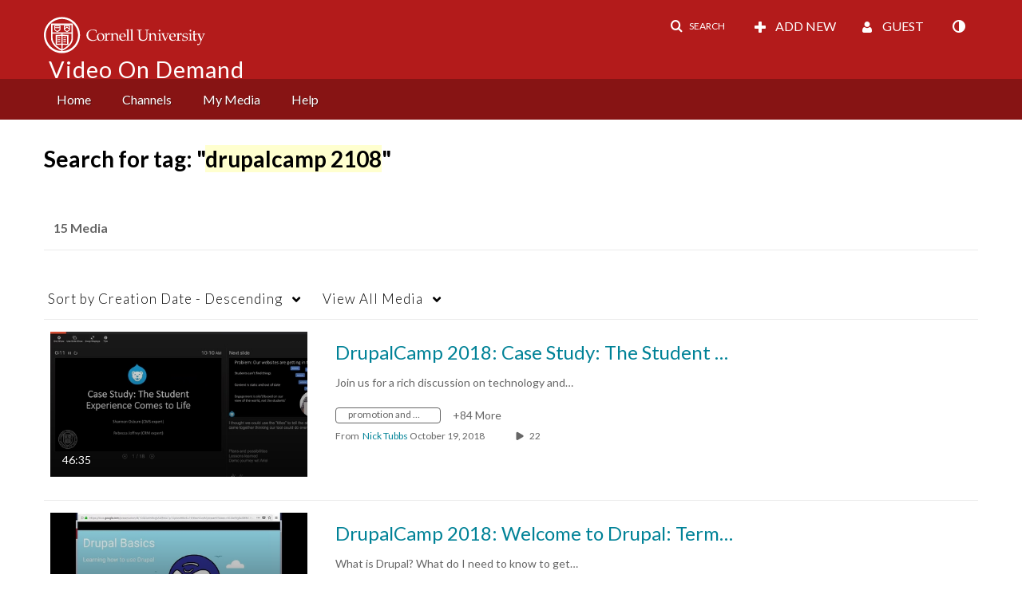

--- FILE ---
content_type: text/plain;charset=UTF-8
request_url: https://vod.video.cornell.edu/user/get-details?format=ajax&_=1770117589939
body_size: 547
content:
{"content":[{"target":"#userMobileMenuDisplayName, #userMenuDisplayName","action":"replace","content":"Guest"}],"script":"$(\"body\").trigger(\"userDetailsPopulated\");;document.querySelector(\"meta[name=xsrf-ajax-nonce]\").setAttribute(\"content\", \"[base64]\");;if (typeof KApps != \"undefined\" && typeof KApps.Accessibility != \"undefined\") {KApps.Accessibility.applySelectedMode();}"}

--- FILE ---
content_type: text/javascript
request_url: https://assets.mediaspace.kaltura.com/5.170.14.1049/public/build0/react-new/mediaspace.main.js
body_size: 291484
content:
!function(e,t){"object"==typeof exports&&"object"==typeof module?module.exports=t():"function"==typeof define&&define.amd?define([],t):"object"==typeof exports?exports.MEDIASPACE=t():e.MEDIASPACE=t()}(self,(()=>(self.webpackChunkMEDIASPACE=self.webpackChunkMEDIASPACE||[]).push([[8792],{898:(e,t,a)=>{"use strict";a.d(t,{KF:()=>l,W2:()=>r,ek:()=>o,vq:()=>i});var n=a(37023),s=a(2375);const i=(0,n.A)(s.aF,{target:"emt97m73"})((({theme:e})=>({[`& .${s._D.paper}`]:{minWidth:600,[e.breakpoints.down("sm")]:{minWidth:"100%"}}})),""),r=(0,n.A)(i,{target:"emt97m72"})((({theme:e})=>({[`& .${s._D.paper}`]:{height:"85vh",[e.breakpoints.down("sm")]:{height:"100%"}}})),""),o=(0,n.A)(s.$m,{target:"emt97m71"})((({theme:e})=>({display:"flex",flexDirection:"column",gap:e.spacing(2),[`&.${s.hG.root}`]:{paddingBottom:e.spacing(5),[e.breakpoints.down("sm")]:{paddingLeft:e.spacing(2),paddingRight:e.spacing(2),paddingBottom:e.spacing(2)}}})),""),l=(0,n.A)(s.NS,{target:"emt97m70"})((({theme:e})=>({[e.breakpoints.down("sm")]:{paddingLeft:e.spacing(2),paddingRight:e.spacing(2)}})),"")},1065:(e,t,a)=>{"use strict";a.r(t),a.d(t,{MyHistory:()=>E,Remove:()=>z,default:()=>W});var n=a(37023),s=a(37271),i=a(78927),r=a(7552),o=a(17507),l=a(93883),d=a(58475),c=a(2375),u=a(46766),m=a(28485),h=a(33726),p=a(90645),g=a(9695),x=a(75085),b=a(97461),f=a(69500);const y=({onReload:e})=>{const[t,a]=(0,r.useState)(!1),[n,s]=(0,r.useState)(!1),{showToast:o}=(0,h.useToastsContext)(),l=(0,x.eM)(),d=()=>{l("Cancel Clear History",b.RK.CLOSE,void 0,"My History"),a(!1)},u=t?(0,m.createPortal)((0,f.jsx)(x.ql,{location:"Clear History Modal",children:(0,f.jsx)(g.Rw,{yesCallback:async()=>{s(!0),l("Confirm Clear History",b.RK.DELETE,void 0,"My History");try{const e=await(0,i.hY)(`${i.pc}/history-ds/remove-all`);if(e.success){const e=(0,i.Tl)("Your history has been cleared.");o({severity:"success",message:e})}else console.error("Remove entry error:",e),o({severity:"error",message:(0,i.Tl)("Failed to clear your history.")})}catch(t){console.error("Remove entry error:",t),o({severity:"error",message:(0,i.Tl)("Failed to clear your history.")})}s(!1),d(),e()},yesButtonColor:"danger",yesButtonLabel:(0,i.Tl)("Clear"),open:t,noCallback:d,title:(0,i.Tl)("Clear your watch history?"),text:(0,i.Tl)("This will remove everything you've watched\u2014across all apps. Are you sure that you want to start fresh? (Heads up: there's no undo.)"),processing:n})}),document.body):null;return(0,f.jsxs)(f.Fragment,{children:[(0,f.jsx)(c.$n,{variant:"borderless",color:"secondary",onClick:()=>{a(!0),l("Clear History",b.RK.DELETE,void 0,"My History")},startIcon:(0,f.jsx)(p.l_Q,{}),children:(0,i.Tl)("Clear History")}),u]})},v=({entryResults:e,onReload:t})=>{const a=(0,x.eM)();return(0,f.jsxs)(j,{children:[(0,f.jsx)(c.m_,{title:(0,i.Tl)("Reload My History"),children:(0,f.jsx)(c.K0,{variant:"borderless",color:"secondary","aria-label":(0,i.Tl)("Reload My History"),onClick:()=>{a("Refresh Button",b.RK.LOAD,void 0,"My History"),t()},children:(0,f.jsx)(p.vSe,{})})}),(0,f.jsx)(y,{onReload:t})]})},j=(0,n.A)("div",{target:"e1s2oqb70"})((({theme:e})=>({display:"flex",justifyContent:"flex-end",width:"100%",gap:e.spacing(1),marginBottom:e.spacing(3)})),"");const C=()=>(0,f.jsx)(k,{title:(0,i.Tl)("No watch history yet"),text:(0,i.Tl)("Once you start watching videos, they\u2019ll appear here so you never lose track."),image:(0,f.jsx)(g.uv,{}),contentWidth:963}),k=(0,n.A)(g.vU,{target:"e1mfg4am0"})({name:"16g36zf",styles:"& svg{width:300px;height:300px;}"});var w=a(90024),T=a(95692),A=a(59366);const S=["progressBarConfig"],L=e=>{const{progressBarConfig:t}=e,a=(0,w.A)(e,S),{media:n}=a,s=n.object,i=[T.n.video,T.n.audio].includes(s.mediaType)&&s.userEntry.extendedStatus!==A.X.viewed,{endSeconds:r,endPercent:o}=t,l=i?(()=>{const e=Math.min(s.userEntry.lastTimeReached,s.duration);let t=s.duration>0?Math.ceil(e/s.duration*100):0;return s.userEntry.extendedStatus===A.X.playbackComplete&&(o<=t||r>=s.duration-e)&&(t=100),t})():void 0;return(0,f.jsx)(u.ZI,Object.assign({},a,{progressValue:l}))};const I="kms-ds-my-history",E=e=>{var t;const{filters:a,initialValues:n={},pageSize:c,progressBarConfig:m}=e,[h,p]=(0,r.useState)((()=>Object.assign({},(0,i.tP)(a),n))),[g,x]=(0,r.useState)(!1),[b,y]=(0,r.useState)(),j=(0,o.DP)(),k=(0,i.Ub)(j.breakpoints.up("md")),w=(0,i.Ub)(j.breakpoints.down("lg")),T=(0,r.useRef)(null);(0,r.useEffect)((()=>{x((e=>e&&!k))}),[k]);const A=(0,r.useMemo)((()=>(0,i.Hy)(a,h)),[a,h]);(0,r.useEffect)((()=>{(e=>{const t=(0,l.buildQuerystring)(e);window.history.pushState(null,"",`?${t}`)})(A)}),[a,A]);const S=b&&w,E=null==(t=(0,r.useContext)(d.ConfigContext).application)?void 0:t.isKAF;let N;k&&!S||(N=[(0,f.jsx)(s.OE,{ref:T,onClick:()=>x(!0)})]);const z={component:v,name:"MyHistoryHeader",props:{}},W={component:L,name:"MyHistoryMediaCard",props:{progressBarConfig:m}};return(0,f.jsx)(M,{className:I,children:(0,f.jsxs)(o.BJ,{direction:"column",gap:3,children:[(0,f.jsx)(R,{children:(0,f.jsx)(D,{variant:"h2",component:"h1",children:(0,i.Tl)("My History")})}),(0,f.jsx)(F,{className:`${I}-content-container`,onClose:()=>y(void 0),searchResult:b,filterValues:A,mediaContext:"myhistory",metaDataFetchUrl:`${i.pc}/history-ds/explore-entry/entryId/${null==b?void 0:b.object.id}`,children:(0,f.jsxs)(P,{inModal:S,children:[(0,f.jsxs)(O,{inModal:S,className:`${I}-filters-container`,children:[(0,f.jsx)(B,{inModal:S,className:`${I}-search-form-container`,children:(0,f.jsx)(s.IW,{buttons:N,keywordSearchProps:{onSubmit:e=>{p((t=>Object.assign({},t,{keyword:e}))),y(void 0)},value:h.keyword,placeholder:(0,i.Tl)("Search in My History"),ariaLabel:(0,i.Tl)("Search in My History")}})}),(0,f.jsx)(s.Qn,{filters:a,values:h,onChange:e=>{p(e),y(void 0)},isModalOpen:g,inModal:S,onModalClose:()=>{var e;x(!1),null==(e=T.current)||e.focus()}})]}),(0,f.jsx)(u.iI.Provider,{value:{openLinksInNewTab:!E,displayActionsInline:!0},children:(0,f.jsx)(U,{className:`${I}-results-container`,children:(0,f.jsx)(s.pg,{searchUrl:`${i.pc}/history-ds/search-results`,isWideLayout:!b,filterValues:A,pageSize:c,onEntryShowMore:e=>y(e),searchResultsDisplayComponent:u.u4,searchResultsSkeletonComponent:u.qT,getNextPageParams:(e,t,a)=>{var n;const s=null==e||null==(n=e.entryResults)?void 0:n.objects;if(!s||0===s.length)return Object.assign({},t,{pageSize:a});const i=s[s.length-1].object.userEntry.updatedAt-1;return Object.assign({},t,{until:i,pageSize:a})},displayComponentProps:{noMediaComponent:C,header:z,mediaCard:W,additionalInvalidation:()=>y(void 0)}})})})]})})]})})},N=E,M=(0,n.A)(o.iS,{target:"e1ajf8e57"})((({theme:e})=>Object.assign({},(0,o.yy)({theme:e}),{flexGrow:1,display:"flex",flexDirection:"column"})),""),R=(0,n.A)("div",{target:"e1ajf8e56"})((({theme:e})=>({display:"flex",justifyContent:"space-between",marginTop:e.spacing(4),[e.breakpoints.down("md")]:{marginTop:e.spacing(3)}})),""),D=(0,n.A)(c.o5,{target:"e1ajf8e55"})({name:"ti75j2",styles:"margin:0"}),F=(0,n.A)(s.UQ,{target:"e1ajf8e54"})((({theme:e})=>({flexGrow:1,[e.breakpoints.up("md")]:{marginTop:e.spacing(1)}})),""),P=(0,n.A)("div",{shouldForwardProp(e){return"inModal"!==e},target:"e1ajf8e53"})((({theme:e,inModal:t})=>({display:"flex",flexDirection:t?"column":"row",[e.breakpoints.down("md")]:{flexDirection:"column"}})),""),O=(0,n.A)("div",{shouldForwardProp(e){return"inModal"!==e},target:"e1ajf8e52"})((({theme:e,inModal:t})=>({width:t?"100%":205,marginRight:e.spacing(4),flexGrow:0,[e.breakpoints.down(e.breakpoints.values.md)]:{width:"100%"}})),""),B=(0,n.A)("div",{shouldForwardProp(e){return"inModal"!==e},target:"e1ajf8e51"})((({inModal:e,theme:t})=>({marginBottom:e?0:t.spacing(3),[t.breakpoints.down("md")]:{marginBottom:0}})),""),U=(0,n.A)("div",{target:"e1ajf8e50"})({name:"10v03cg",styles:"flex:1 1 0;min-width:0"}),z=e=>{const{updateCachedResults:t,entryId:a,entryName:n}=e,[s,o]=(0,r.useState)(!1),{showToast:l}=(0,h.useToastsContext)();return(0,f.jsx)(c.m_,{title:(0,i.Tl)("Remove from My History"),children:(0,f.jsx)(c.K0,{variant:"borderless",color:"secondary",loading:s,"aria-label":(0,i.Tl)("Remove %1 from My History",[n]),onClick:async()=>{o(!0);try{const e=await(0,i.hY)(`${i.pc}/history-ds/remove`,{entryId:a});if(e.success){const e=(0,i.Tl)('"%1" has been removed from your history.',[n]);l({severity:"success",message:e}),null==t||t((e=>null!=e&&e.entryResults?Object.assign({},e,{entryResults:{objects:e.entryResults.objects.filter((e=>e.object.id!==a)),totalCount:Math.max(0,e.entryResults.totalCount-1)}}):e))}else console.error("Remove entry error:",e),l({severity:"error",message:(0,i.Tl)('Failed to remove "%1" from your history.',[n])})}catch(e){console.error("Remove entry error:",e),l({severity:"error",message:(0,i.Tl)('Failed to remove "%1" from your history.',[n])})}o(!1)},children:(0,f.jsx)(p.n$5,{})})})},W=N},1514:(e,t,a)=>{"use strict";a.d(t,{qg:()=>I,NQ:()=>ue});var n=a(37023),s=a(78927);const i=(0,n.A)("div",{shouldForwardProp(e){return"columnView"!==e},target:"e1n9tagl3"})((({theme:e,columnView:t})=>({display:"flex",flexDirection:t?"column":"row",gap:e.spacing(t?3:0)})),""),r=(0,n.A)("div",{target:"e1n9tagl2"})((({theme:e})=>({display:"flex",justifyContent:"space-between",width:"100%"})),""),o=(0,n.A)("div",{target:"e1n9tagl1"})((({theme:e})=>({display:"flex",justifyContent:"space-between",width:"100%"})),""),l=(0,n.A)("div",{target:"e1n9tagl0"})((({theme:e})=>({display:"flex",gap:e.spacing(1),width:"100%"})),"");var d=a(17507),c=a(37271),u=a(7552);const m=(0,n.A)("span",{target:"epy0sdv0"})({name:"1m1pmp7",styles:"white-space:nowrap;overflow:hidden;text-overflow:ellipsis;width:100%;text-align:left"});var h=a(90645),p=a(2375),g=a(69500);const x=(0,n.A)(p.Sc,{target:"eswg3py0"})((({theme:e})=>({marginRight:e.spacing(1)})),""),b=e=>{const{option:t,isChecked:a,onChange:n,autoFocus:s,disabled:i=!1}=e;return(0,g.jsxs)(p.Dr,{role:"menuitemcheckbox","aria-checked":a(t.value),onClick:()=>n(t),autoFocus:s,disabled:i,children:[(0,g.jsx)(x,{checked:a(t.value),onClick:()=>n(t)}),(0,g.jsx)("span",{className:"kms-ds-channels-filter-menu-item-label",children:t.label})]})},f=e=>{const{option:t,isChecked:a,onChange:n,autoFocus:s,disabled:i=!1}=e;return(0,g.jsx)(p.Dr,{role:"menuitemradio",onClick:()=>n(t),icon:a(t.value)&&(0,g.jsx)(h.Vul,{}),"aria-checked":a(t.value),autoFocus:s,disabled:i,children:(0,g.jsx)("span",{className:"kms-ds-channels-filter-menu-item-label",children:t.label})})},y=e=>{const{filter:t,filterValues:a,onChange:n,className:i}=e,{param:r,title:o}=t,{isOpen:l,buttonProps:d,menuProps:c}=(0,p.b)({menuId:`FilterMenu${r}`}),u=e=>{if(e){const n=a[t.param];return Array.isArray(n)?n.some((t=>t===e)):n===e}return!1},x=e=>{const s=e.value;if(!s)return;const i=(e=>!a[t.param].includes(e))(s),r=Object.assign({},a),o=a[t.param];if("all"===s&&"all"===o[0])return;i&&!o.includes(s)?e.equalsAll?r[t.param]=[s]:(r[t.param]=[...o,s],Array.isArray(o)&&(r[t.param]=r[t.param].filter((e=>"all"!==e)))):!i&&o.includes(s)&&(Array.isArray(o)?r[t.param]=o.filter((e=>e!==s)):o===s&&(r[t.param]=""));const l=r[t.param],d=0===l.length,c=l.length===t.items.length-1&&!l.includes("all");(d||c)&&(r[t.param]=["all"]),n(r)},y=e=>{const s=Object.assign({},a);s[t.param]=e.value,n(s)};return(0,g.jsxs)("div",{className:i,children:[(0,g.jsx)(p.$n,Object.assign({},d,{variant:"select",id:`ChannelFilterBtn${r}`,endIcon:l?(0,g.jsx)(h.$2p,{}):(0,g.jsx)(h.c_6,{}),children:(0,g.jsx)(m,{children:(()=>{const e=a[t.param];return Array.isArray(e)?e.length>1||1===e.length&&"all"!==e[0]?`${o}: ${e.length}`:`${o}: ${(0,s.Tl)("All")}`:o})()})})),(0,g.jsxs)(p.W1,Object.assign({},c,{"aria-labelledby":`ChannelFilterBtn${r}`,className:"kms-ds-channels-filter-menu",children:[t.multiSelection&&t.items.map(((e,t)=>(0,g.jsx)(b,{option:e,isChecked:u,onChange:x,autoFocus:0===t,disabled:e.disabled},"multi"+t))),t.singleSelection&&t.items.map(((e,t)=>(0,g.jsx)(f,{option:e,isChecked:u,onChange:y,autoFocus:0===t,disabled:e.disabled},"single"+t)))]}))]})},v=(0,n.A)("div",{target:"ebcw3tu2"})((({theme:e})=>({display:"flex",justifyContent:"space-between",width:"100%"})),""),j=(0,n.A)("div",{target:"ebcw3tu1"})((({theme:e})=>({display:"flex",gap:e.spacing(1)})),""),C=(0,n.A)("div",{target:"ebcw3tu0"})((({theme:e})=>({display:"flex",gap:e.spacing(1),alignItems:"center"})),""),k=e=>{const{filters:t,values:a,onChange:n}=e,s=(0,c.c4)(a,t),i=s.filter((e=>e.multiSelection)),r=s.filter((e=>e.singleSelection));return(0,g.jsxs)(v,{children:[(0,g.jsx)(j,{children:i.map((e=>(0,g.jsx)(y,{filter:e,filterValues:a,onChange:n},e.param)))}),(0,g.jsx)(C,{children:r.map(((e,t)=>(0,g.jsx)(y,{filter:e,filterValues:a,onChange:n},e.param)))})]})};var w=a(93883),T=a(22074),A=a(77506),S=a(75085),L=a(97461);const I=(0,u.createContext)({pageSize:20,subscribeUrl:"",unsubscribeUrl:"",allowCreateChannel:!1,searchUrl:"",filterBarComponents:[]}),E=()=>(0,u.useContext)(I),N=(0,n.A)(p.$n,{target:"e1cn2dry0"})((({theme:e})=>({flexShrink:0})),""),M=e=>{const{borderless:t=!1}=e,[a,n]=(0,u.useState)(!1),i=(0,S.eM)(),{createChannelModalProps:r}=E();return(0,g.jsxs)(g.Fragment,{children:[(0,g.jsx)(N,{className:"kms-ds-create-channel-button",startIcon:(0,g.jsx)(h.Btw,{}),variant:t?"borderless":"pill",color:t?"secondary":"primary",onClick:r?()=>{i("Create Channel - DS",L.RK.CREATE),n(!0)}:void 0,href:r?void 0:`${s.pc}/channels/create`,children:(0,T.Tl)("Create channel")}),void 0!==r&&(0,g.jsx)(A.A,Object.assign({open:a,onCancel:()=>n(!1)},r))]})};var R=a(9695);const D=e=>{const{filters:t,filterValues:a,onKeywordSubmit:n,onFilterChange:m,reflectSelectedFiltersInQueryString:h=!0}=e,p=(0,d.DP)(),x=(0,s.Ub)(p.breakpoints.down(p.breakpoints.values.md)),b=(0,s.Ub)(p.breakpoints.down(p.breakpoints.values.sm)),{allowCreateChannel:f,filterBarComponents:y}=E(),v=(0,u.useMemo)((()=>(0,g.jsx)(R.tH,{fallback:(0,g.jsx)(g.Fragment,{}),children:null==y?void 0:y.map(((e,t)=>{const{component:a,props:n}=e,i=(0,s.w1)(a);return i?(0,g.jsx)(i,Object.assign({},n),`${a}-${t}`):null}))})),[y]);return(0,u.useEffect)((()=>{if(!h)return;const e=(0,w.buildQuerystring)(a);window.history.pushState(null,"",`?${e}`)}),[a,h]),(0,g.jsxs)(i,{columnView:b,className:"kms-ds-channels-filters-container",children:[(0,g.jsx)(c.IW,{keywordSearchProps:{onSubmit:n,value:a.keyword,placeholder:(0,s.Tl)("Search for channels"),ariaLabel:(0,s.Tl)("Search for channels")},fullWidth:b}),!x&&(0,g.jsx)(o,{children:(0,g.jsxs)(l,{children:[(0,g.jsx)(k,{filters:t,values:a,onChange:m}),f&&(0,g.jsx)(M,{}),v]})}),x&&(0,g.jsxs)(r,{children:[(0,g.jsx)(c.TJ,{filters:t,values:a,onChange:m,noClearAll:!0}),f&&(0,g.jsx)(M,{}),v]})]})},F=(0,n.A)("div",{target:"eldcyek3"})((({theme:e})=>({display:"grid",gridTemplateColumns:"repeat(3, 1fr)",gap:e.spacing(4),[e.breakpoints.down(e.breakpoints.values.lg)]:{gap:e.spacing(2)},[e.breakpoints.down(e.breakpoints.values.md)]:{gridTemplateColumns:"repeat(2, 1fr)"},[e.breakpoints.down(e.breakpoints.values.sm)]:{display:"flex",flexDirection:"column",gap:e.spacing(2)}})),""),P=(0,n.A)("div",{target:"eldcyek2"})((({theme:e})=>({marginTop:e.spacing(3)})),""),O=(0,n.A)("div",{target:"eldcyek1"})((({theme:e})=>({height:e.spacing(1)})),""),B=(0,n.A)(p.o5,{target:"eldcyek0"})((({theme:e})=>({color:e.kaltura.palette.tone2})),"");const U=(0,n.A)("div",{target:"ecx33qu0"})({name:"1azakc",styles:"text-align:center"});function z(e){const{isKeywordSearch:t=!1}=e,{allowCreateChannel:a}=E();return(0,g.jsxs)(U,{children:[(0,g.jsx)("div",{children:t?(0,g.jsx)(R.V1,{}):(0,g.jsx)(R.uv,{width:300,height:300})}),(0,g.jsx)(p.o5,{variant:"h4",children:t?(0,s.Tl)("No matching results found"):(0,s.Tl)("No content available yet")}),(0,g.jsx)(O,{}),t&&(0,g.jsx)(B,{variant:"body1",children:(0,s.Tl)("Consider using different keywords or adjusting the filter to see more results.")}),!t&&a&&(0,g.jsx)(M,{borderless:!0})]})}var W=a(64761),_=a(20134);let $;const q=(0,n.A)("div",{target:"e1x4vm4f6"})((({theme:e})=>({":focus-visible":_.gp,minWidth:0,display:"flex",flexDirection:"column"})),""),V=(0,n.A)(p.N_,{target:"e1x4vm4f5"})((({theme:e})=>({display:"block",width:"100%",paddingBottom:"56.25%",backgroundSize:"cover",backgroundPosition:"center",borderRadius:e.kaltura.shape.roundness2,position:"relative",marginBottom:e.spacing(2),backgroundColor:e.kaltura.palette.tone4})),""),H=(0,n.A)(p.N_,{target:"e1x4vm4f4"})((({theme:e})=>({display:"inline-block",textDecoration:"none",":focus-visible":_.gp,":hover, :focus, :active":{color:e.kaltura.palette.tone1}})),""),K=(0,n.A)("div",{target:"e1x4vm4f3"})((({theme:e})=>({display:"flex",gap:e.spacing(1),alignItems:"center",marginTop:e.spacing(1),marginBottom:e.spacing(2),color:e.kaltura.palette.tone2})),""),Z=(0,n.A)("div",{target:"e1x4vm4f2"})((({theme:e})=>({width:e.spacing(.5),height:e.spacing(.5),backgroundColor:e.kaltura.palette.tone2,borderRadius:"50%"})),""),J=(0,n.A)("div",{target:"e1x4vm4f1"})((({theme:e})=>({display:"flex",gap:e.spacing(1),alignItems:"center"})),""),G=(0,W.keyframes)($||($=(e=>e)`
    from {
        transform: translateY(8px);
        opacity: 0;
    }
    to {
        transform: translateY(0);
        opacity: 1;
    }
`)),Y=(0,n.A)("div",{target:"e1x4vm4f0"})((({theme:e})=>({position:"absolute",left:e.spacing(1),bottom:e.spacing(1),color:e.kaltura.palette.translucent.main,backgroundColor:(0,d.X4)(e.kaltura.palette.translucent.dark,.6),fontSize:e.typography.pxToRem(13),fontWeight:e.typography.fontWeightBold,padding:e.spacing(.75),borderRadius:e.kaltura.shape.roundness1,animation:`${G} 0.8s ease-out`})),"");var Q=a(57998);const X=(0,u.forwardRef)(((e,t)=>{const{id:a,name:n,members:i,subscribers:r,thumbnailUrl:o,channelUrl:l,isUserSubscribed:d,mediaCount:c}=e,{subscribeUrl:m,unsubscribeUrl:h}=(0,u.useContext)(I),[x,b]=(0,u.useState)(null!=r?r:0);(0,u.useEffect)((()=>{void 0!==r&&b(r)}),[r]);const f=(0,S.eM)(),y=()=>{f("Channel link",L.RK.THUMBNAIL)};return(0,g.jsxs)(q,{tabIndex:0,"aria-labelledby":`sr-label-${a} sr-media-count-${a} sr-info-${a}`,role:"gridcell",ref:t,children:[(0,g.jsx)(R.qB,{id:`sr-label-${a}`,children:(0,T.Tl)("channel %1 card",[n])}),(0,g.jsx)(V,{style:{backgroundImage:`url("${o}")`},className:"kms-ds-channels-card-thumbnail",href:l,onClick:y,"aria-label":(0,T.Tl)("Go to channel %1",[n]),children:void 0!==c&&(0,g.jsx)(Y,{"aria-hidden":!0,id:`sr-media-count-${a}`,children:(0,s.zw)("%1 Media","%1 Media",[c])})}),(0,g.jsx)(H,{href:l,onClick:y,"aria-describedby":`sr-link-label-${a}`,children:(0,g.jsx)(R.IC,{text:(0,s.Aj)(n),children:(0,g.jsx)(p.o5,{variant:"h4",component:"h2",children:n})})}),(0,g.jsx)(R.qB,{id:`sr-link-label-${a}`,children:(0,T.Tl)("Go to channel %1",[n])}),(0,g.jsxs)(K,{id:`sr-info-${a}`,children:[void 0!==i&&(0,s.zw)("%1 Member","%1 Members",[i]),void 0!==i&&void 0!==r&&(0,g.jsx)(Z,{}),void 0!==r&&(0,s.zw)("%1 Subscriber","%1 Subscribers",[x])]}),(0,g.jsxs)(J,{children:[(0,g.jsx)(p.$n,{"aria-label":(0,T.Tl)("Go to channel %1",[n]),href:l,onClick:y,children:(0,T.Tl)("Go to channel")}),void 0!==r&&void 0!==d&&(0,g.jsx)(Q.J,{channelId:a,subscribeUrl:m,unsubscribeUrl:h,subscribed:d,isBorderless:!0,onSubscribe:e=>{b((t=>t+(e?1:-1)))}})]})]})})),ee=e=>{const{channels:t}=e,[a,n]=(0,u.useState)({}),i=(0,u.useCallback)((async()=>{try{return await(0,s.hY)(`${s.pc}/default/channels/get-media-count`,{channelIds:t.map((e=>e.id))})}catch(e){return void console.debug("default/channels/get-media-count failed",e)}}),[t]);(0,u.useEffect)((()=>{(async()=>{const e=await i();null!=e&&e.mediaCount&&n(e.mediaCount)})()}),[i]);const r=(0,u.useRef)(null),o=(0,u.useRef)([]);return(0,u.useEffect)((()=>{const e=e=>{const t=o.current,a=document.activeElement,n=t.findIndex((e=>e&&e.contains(a)));var s;if(-1!==n)if("ArrowDown"===e.key||"ArrowRight"===e.key)n<t.length-1&&(e.preventDefault(),null==(s=t[n+1])||s.focus());else if("ArrowUp"===e.key||"ArrowLeft"===e.key){var i;if(n>0)e.preventDefault(),null==(i=t[n-1])||i.focus()}},t=r.current;return null==t||t.addEventListener("keydown",e),()=>null==t?void 0:t.removeEventListener("keydown",e)}),[]),(0,g.jsx)("div",{ref:r,role:"grid",children:(0,g.jsx)(F,{role:"row",children:t.map(((e,t)=>(0,g.jsx)(X,Object.assign({mediaCount:a[e.id],ref:e=>{o.current[t]=e}},e),e.id)))})})},te=e=>{var t;const{fetchModuleData:a,page:n=1,onPageChange:s,pageSize:i,isTextSearch:r}=e,{data:o}=a(),l=o.totalCount>o.channels.length,d=Math.ceil((null!=(t=o.totalCount)?t:0)/i);return(0,g.jsxs)("div",{children:[o.channels.length>0&&(0,g.jsx)(ee,{channels:o.channels}),(!o||0===o.channels.length)&&(0,g.jsx)(z,{isKeywordSearch:r}),l&&(0,g.jsx)(P,{className:"kms-ds-channels-pagination",children:(0,g.jsx)(p.dK,{count:d,page:n,onChange:(e,t)=>{s(t)}})})]})},ae=(0,n.A)(d.EA,{target:"e13ccd8q4"})((({theme:e})=>({width:"100%",paddingBottom:"56%",marginBottom:e.spacing(2),borderRadius:e.kaltura.shape.roundness2})),""),ne=(0,n.A)(d.EA,{target:"e13ccd8q3"})((({theme:e})=>({marginBottom:e.spacing(1.5),borderRadius:"2px",width:"80%",height:24})),""),se=(0,n.A)("div",{target:"e13ccd8q2"})((({theme:e})=>({display:"flex",gap:e.spacing(1),marginBottom:e.spacing(2)})),""),ie=(0,n.A)(d.EA,{target:"e13ccd8q1"})((({theme:e})=>({borderRadius:"2px",width:"31%",height:16})),""),re=(0,n.A)(d.EA,{target:"e13ccd8q0"})((({theme:e})=>({borderRadius:e.kaltura.shape.roundness1,width:"30%",height:32})),""),oe=()=>(0,g.jsxs)("div",{children:[(0,g.jsx)(ae,{variant:"rectangular"}),(0,g.jsx)(ne,{variant:"rectangular"}),(0,g.jsxs)(se,{children:[(0,g.jsx)(ie,{variant:"rectangular"}),(0,g.jsx)(ie,{variant:"rectangular"})]}),(0,g.jsx)(re,{variant:"rectangular"})]});function le(){const e=(0,d.DP)(),t=(0,s.Ub)(e.breakpoints.down(e.breakpoints.values.md));return(0,g.jsxs)(F,{children:[!t&&(0,g.jsxs)(g.Fragment,{children:[(0,g.jsx)(oe,{},"card1"),(0,g.jsx)(oe,{},"card2"),(0,g.jsx)(oe,{},"card3")]}),t&&(0,g.jsxs)(g.Fragment,{children:[(0,g.jsx)(oe,{},"sm-card1"),(0,g.jsx)(oe,{},"sm-card2")]})]})}const de=e=>{const{filterValues:t}=e,{pageSize:a,searchUrl:n}=E();return(0,g.jsx)("div",{className:"kms-ds-channels-results-container",children:(0,g.jsx)(c.WY,{searchUrl:n,filterValues:t,pageSize:a,searchResultsDisplayComponent:te,searchResultsSkeletonComponent:le,onEntryShowMore:()=>{},isWideLayout:!0})})},ce=(0,n.A)("div",{target:"eqogywb0"})((({theme:e})=>({display:"flex",flexDirection:"column",gap:e.spacing(3)})),""),ue=e=>{const{filters:t,initialValues:a,reflectSelectedFiltersInQueryString:n=!0}=e,[i,r]=(0,u.useState)((()=>Object.assign({},(0,s.tP)(t),a)));return(0,g.jsxs)(ce,{children:[(0,g.jsx)(D,{filters:t,filterValues:i,onKeywordSubmit:e=>{r((t=>Object.assign({},t,{keyword:e})))},onFilterChange:e=>{r(e)},reflectSelectedFiltersInQueryString:n}),(0,g.jsx)(de,{filterValues:i})]})}},1650:(e,t,a)=>{"use strict";a.d(t,{H:()=>f});var n=a(7552),s=a(78927),i=a(2375),r=a(37023);const o=(0,r.A)(i.$m,{target:"eh5c66y2"})((({theme:e})=>({overflow:"auto",flex:"1 1 auto"})),""),l=(0,r.A)("div",{target:"eh5c66y1"})((({theme:e,hasBackButton:t=!1})=>({display:"flex",justifyContent:t?"space-between":"flex-end",width:"100%"})),""),d=(0,r.A)("span",{target:"eh5c66y0"})((({theme:e})=>({display:"flex",flexDirection:"row",gap:e.spacing(1)})),"");var c=a(33726),u=a(12354),m=a(75085),h=a(97461);const p=["http:","https:","ftp:"],g=(e,t)=>{const a=e.trim();if(!a)return{valid:!1,error:(0,s.Tl)("URL is required")};try{const e=new URL(a);if(!p.includes(e.protocol))return{valid:!1,error:(0,s.Tl)("Invalid URL format")};if(t){const a=(e=>{var t;const a=(null==(t=e.pathname.toLowerCase().replace(/\/$/,"").split("/").pop())?void 0:t.split("."))||[];return a.length>1?a[a.length-1]:""})(e);if(!a)return{valid:!1,error:(0,s.Tl)("Invalid URL format")};if(!t.includes(a))return{valid:!1,error:(0,s.Tl)("Invalid URL format")}}return{valid:!0}}catch(n){return{valid:!1,error:(0,s.Tl)("Invalid URL format")}}};var x=a(69500);const b=({allowedExtensions:e,initialState:t,rootClassName:a="add-from-url-import-modal",onDataChange:r,formId:o,onError:l,config:d})=>{const[p,b]=(0,n.useState)((null==t?void 0:t.importUrl)||""),[f,y]=(0,n.useState)((null==t?void 0:t.isLoading)||!1),[v,j]=(0,n.useState)(null==t?void 0:t.error),[C,k]=(0,n.useState)(!1),w=(0,m.eM)(),{showToast:T}=(0,c.useToastsContext)();return(0,x.jsx)("form",{id:o,onSubmit:t=>{t.preventDefault();const a=g(p,e);if(a.error)return j(a.error),void(null==l||l(a.error));w("Import from URL",h.RK.CREATE),(async()=>{k(!0),null==r||r({uploadUrl:p||null,isLoading:f,isImporting:!0,error:void 0});try{const t=await(0,s.hY)(d.submitUrl,{url:p});var e;t.status?(T({severity:"success",message:d.successMessage||(0,s.Tl)("All set! Your import has started.")}),d.onSuccess(t)):(console.error("Upload failed:",(null==t?void 0:t.error)||"Unknown error"),null==l||l((null==(e=d.errorMessages)?void 0:e.uploadFailed)||(0,s.Tl)("Failed to upload entry from URL")))}catch(v){var t;console.error("Import error:",v),null==l||l((null==(t=d.errorMessages)?void 0:t.uploadFailed)||(0,s.Tl)("Failed to upload entry from URL"))}finally{k(!1),null==r||r({uploadUrl:p||null,isLoading:f,isImporting:!1,error:void 0})}})()},children:(0,x.jsxs)(u.GE,{sx:{display:"flex",flexDirection:"column",alignItems:"flex-start",gap:1},children:[(0,x.jsx)(u.lR,{fontWeightBold:!0,htmlFor:o,text:(0,s.Tl)("Media URL"),additionalInfo:(0,s.Tl)("The available protocols include: http, https, and ftp; For password-protected URLs, please format it as: protocol://username:password@domain/filepathname.")}),(0,x.jsx)(i.LQ,{error:!!v,formHelperText:v,defaultValue:p,placeholder:d.urlPlaceholder||(0,s.Tl)("e.g. https://media.com/media.mp4"),fullWidth:!0,"data-testid":a+"-url-input",onBlur:t=>{y(!0);const a=t.currentTarget.value;null==r||r({uploadUrl:a||null,isLoading:!0,isImporting:C,error:void 0}),b(a);const n=g(a,e);j(n.error),y(!1),null==r||r({uploadUrl:a||null,isLoading:!1,isImporting:C,error:n.error})},onFocus:()=>{j(void 0),null==r||r({uploadUrl:p||null,isLoading:f,isImporting:C,error:void 0})},endAdornment:f?(0,x.jsx)(u.EY,{}):null})]})})},f=({onCancel:e,initialState:t,showTitle:a=!0,className:r,config:u,allowedExtensions:m})=>{const h="add-from-url-import-modal",[p,g]=(0,n.useState)({uploadUrl:null,isLoading:!1,isImporting:!1,error:void 0}),f=`${h}-form`,{showToast:y}=(0,c.useToastsContext)();return(0,x.jsxs)(x.Fragment,{children:[a&&(0,x.jsx)(i.wt,{"data-testid":h+"-main-title",children:(0,s.Tl)("Import from URL")}),(0,x.jsx)(o,{className:`${null!=r?r:""} ${h}-content`,children:(0,x.jsx)(b,{config:u,initialState:t,rootClassName:h,onDataChange:g,formId:f,allowedExtensions:m,onError:e=>{y({severity:"error",message:e})}})}),(0,x.jsx)(i.NS,{className:`${h}-actions`,children:(0,x.jsx)(l,{children:(0,x.jsxs)(d,{children:[!!e&&(0,x.jsx)(i.$n,{kuid:h+"-button-cancel",variant:"borderless",onClick:e,color:"secondary",children:(0,s.Tl)("Cancel")}),(()=>{const e=!!p.error||p.isLoading||p.isImporting;return(0,x.jsx)(i.$n,{variant:"pill",type:"submit",form:f,disabled:e,loading:p.isImporting,kuid:`${h}-button-import`,children:(0,s.Tl)("Import")})})()]})})})]})}},1859:(e,t,a)=>{"use strict";a.d(t,{nY:()=>p,dm:()=>l,GM:()=>S,Ri:()=>MeetingRoomHelper,XJ:()=>g});var n=a(63488),s=a(7552),i=a(75085),r=a(69500);const o=(0,n.Ay)("iframe")({width:"100%",height:"100%",border:0}),l=({roomUrl:e,onSessionEnd:t,title:a})=>{const n=(0,s.useRef)(null);(0,s.useEffect)((()=>{const e=e=>{var t;null==(t=n.current)||null==(t=t.contentWindow)||t.postMessage({eventType:"tab-focus-changed",inFocus:e},"*")},t=()=>e(!0),a=()=>e(!1);return window.addEventListener("focus",t),window.addEventListener("blur",a),()=>{window.removeEventListener("focus",t),window.removeEventListener("blur",a)}}),[]);const l=(0,i.A5)(t);return(0,s.useEffect)((()=>{const e=e=>{"session-end"===e.data.type&&l("instructorEndedSessionAll"===e.data.originEvent)};return window.addEventListener("message",e),()=>{window.removeEventListener("message",e)}}),[l]),(0,r.jsx)(o,{title:a,className:"chromatic-ignore",allow:"microphone *; camera *; speakers *; usermedia *; autoplay *; fullscreen *; display-capture *;",allowFullScreen:!0,src:e,ref:n})};var d=a(90024),c=a(16884),u=a(78927),m=a(7435);class MeetingRoomHelper{static pollRoom(e,t){if(!e)return Promise.reject("missing entry id");let a=u.pc+"/meetingentry/newrow/check-alive/entryid/"+e+"?format=script";t&&(a=`${a}&isReadOnly=true`);const n=new Request(a);return fetch(n).then((function(e){return e.ok?Promise.resolve(e.json()):Promise.reject(e)}))}static updateRoomStatus(e,t,a){let n=`${u.pc}/newrow/index/room-live/type/${e}/roomId/${t}?format=ajax`;a&&(n=`${n}&isReadOnly=true`);const s=new Request(n);fetch(s).then((function(a){a.ok||console.log(`failed to update room status for ${e} ${t}`)}))}static clearRoomStatus(e,t,a){let n=`${u.pc}/newrow/index/room-close/type/${e}/roomId/${t}?format=ajax`;a&&(n=`${n}&isReadOnly=true`);const s=new Request(n);return fetch(s).then((function(a){a.ok||console.log(`failed to clear room status for ${e} id ${t}`)}))}}MeetingRoomHelper.isNewrowSupportedInCurrentBrowser=(e=!1)=>{const t=(e,t)=>m.C0===e&&Number(m.n5)>t;return t("Chrome",65)||t("Firefox",59)||t("Edge",81)||e&&["Safari","Mobile Safari"].includes(m.C0)};const h=["type","roomId","roomLiveInterval","backUrl"],p=e=>{let{type:t,roomId:a,roomLiveInterval:n,backUrl:o}=e,u=(0,d.A)(e,h);const[m,p]=(0,s.useState)(!0);(0,i.$$)((()=>MeetingRoomHelper.updateRoomStatus(t,a)),m&&n?n:null);return(0,r.jsx)(c.HeroLayout,{mode:c.HeroLayoutMode.FullSize,allowBorderRadius:!1,children:(0,r.jsx)(l,Object.assign({},u,{onSessionEnd:async()=>{p(!1),n&&await MeetingRoomHelper.clearRoomStatus(t,a),o&&(window.location.href=o)}}))})};let g=function(e){return e.channel="channel",e.private="private_room",e.personal="personal_room",e.resource="resource",e.entry="entry",e}({});var x=a(59182),b=a(90645),f=a(2375);const y=()=>(0,r.jsx)(f.nW,{icon:(0,r.jsx)(b.v0z,{color:"inherit"}),label:(0,u.Tl)("Out of schedule")});var v=a(58475),j=a(97461),C=a(9695),k=a(17507);const w=({open:e,onClose:t,description:a})=>(0,r.jsxs)(T,{variant:"content",fullScreen:!0,open:e,onClose:t,children:[(0,r.jsx)(f.s_,{onClick:t,color:"translucent"}),(0,r.jsx)(A,{children:(0,u.Aj)(a)})]}),T=(0,n.Ay)(f.aF)((({theme:e})=>({[`.${f._D.paper}.${f._D.paper}`]:{backgroundColor:(0,k.X4)(e.kaltura.palette.translucent.commonBlack,.8)}}))),A=(0,n.Ay)(f.$m)((({theme:e})=>Object.assign({color:e.kaltura.palette.translucent.contrastText},(0,C.cP)(e)))),S=({entry:e,entryLink:t,isOwner:a=!1})=>{var n;(0,i.pL)(void 0,1e3);const o=(0,k.DP)(),l=(0,u.Ub)(o.breakpoints.up(715)),d=(0,v.useConfig)().eventPlatform.eventListItem.joinBuffer,c=e.schedulingData&&u.ku.applyJoinBuffer(e.schedulingData,d),m=u.ku.getLiveStatus(c),h=a||[u.Mn.live,u.Mn.noScheduling].includes(m),[p,g]=(0,s.useState)(!1),b=(0,i.eM)();return(0,r.jsx)(x.fy,{className:"kms-ds-event-list-item",children:(0,r.jsxs)(x.JT,{verticalBreakpoint:500,children:[(0,r.jsxs)(x.CA,{className:"kms-ds-event-list-item-content",children:[e.schedulingData&&(0,r.jsx)(x.Cz,{schedulingData:e.schedulingData}),(0,r.jsx)(x.dY,{data:e,entryLink:t,openInNewTab:!0,headingLevel:"h1",hidePresenterModal:!0,dense:!0,morePresentersBreakpoint:880,verticalBreakpoint:500,onDescriptionShowMore:()=>{g(!0),b("Expand room description",j.RK.EXPAND)}}),(0,r.jsx)(w,{open:p,onClose:()=>g(!1),description:null!=(n=e.description)?n:""}),(0,r.jsxs)(L,{children:[h&&(0,r.jsx)(x.V3,{entryName:e.name,href:t,openInNewTab:!0}),!h&&(0,r.jsx)(y,{})]})]}),l&&(0,r.jsx)(x.yI,{entry:e,entryLink:t,openInNewTab:!0})]})})},L=(0,n.Ay)("div")((({theme:e})=>({marginTop:e.spacing(2)})))},2729:(e,t,a)=>{"use strict";a.d(t,{S:()=>X,Z:()=>Q});var n=a(7552),s=a(90645),i=a(2375),r=a(37023),o=a(17507);const l=(0,r.A)(i.$n,{shouldForwardProp:e=>"isHeroAction"!==e,target:"e1tju3332"})((({theme:e,isHeroAction:t})=>Object.assign({minWidth:"fit-content",color:e.kaltura.palette.tone1},t&&{color:e.palette.common.white,"&:hover":{color:e.palette.common.white,backgroundColor:(0,o.X4)(e.palette.common.black,.7)}})),""),d=(0,r.A)(i.aF,{shouldForwardProp:e=>"showEmbed"!==e&&"showNoPlayers"!==e,target:"e1tju3331"})((({theme:e,showEmbed:t=!1,showNoPlayers:a=!1})=>({[`& .${i._D.paper}`]:{minWidth:a?558:t?1200:646,[e.breakpoints.down(e.breakpoints.values.lg)]:{minWidth:a?558:t?960:646},[e.breakpoints.down(e.breakpoints.values.md)]:{minWidth:t?391:552},[e.breakpoints.down(e.breakpoints.values.sm)]:{minWidth:"100%"}}})),""),c=(0,r.A)(i.$m,{target:"e1tju3330"})((({theme:e})=>({[`&.${i.hG.root}`]:{paddingBottom:e.spacing(5)}})),"");var u=a(78927),m=a(69427);const h=(0,r.A)("div",{target:"evynfcq4"})((({theme:e})=>({margin:e.spacing(2,0,5,0),textAlign:"center"})),""),p=(0,r.A)(i.K0,{target:"evynfcq3"})((({theme:e})=>({height:e.spacing(6),width:e.spacing(6),borderRadius:"50%",marginRight:e.spacing(2),":last-child":{marginRight:0},[`.${m.A.root}`]:{height:32,width:32}})),""),g=(0,r.A)("div",{target:"evynfcq0"})((({theme:e})=>({display:"flex",alignItems:"center",marginTop:e.spacing(2)})),""),x=e=>e.trim().split(":").reverse().reduce((function(e,t,a){return e+parseInt(t||"0",10)*Math.pow(60,a)}),0),b=e=>(e=e||0)<10?"0"+e:e,f=e=>{const t=Math.round(e);return[b(Math.floor(t/3600)),b(Math.floor(t/60%60)),b(t%60)].join(":")};var y=a(46869);const v=(0,r.A)(y.A,{target:"e1pgkvyk2"})({name:"s5xdrg",styles:"display:flex;align-items:center"}),j=(0,r.A)(i.o5,{target:"e1pgkvyk1"})((({theme:e})=>({marginLeft:e.spacing(1),marginRight:e.spacing(2)})),""),C=(0,r.A)(i.aE,{target:"e1pgkvyk0"})((({theme:e})=>({width:75,[`&.${i.Et.readOnly}`]:{borderColor:e.kaltura.palette.tone4}})),"");var k=a(97461),w=a(75085),T=a(69500);const A=e=>{const{onTimeUpdate:t,embedMethod:a}=e,[s,r]=(0,n.useState)(!1),[o,l]=(0,n.useState)(f(0)),d=(0,w.eM)();return(0,n.useEffect)((()=>{const e=s?x(o):0;t(e)}),[s,o]),(0,T.jsx)(v,{className:"kms-ds-share-modal-time-section",children:(0,T.jsxs)("label",{children:[(0,T.jsx)(i.Sc,{onChange:()=>{r((e=>!e));d(`${a?"embed"===a?"Embed":"oEmbed":"Media Share"} - Start time box`,k.RK.TOGGLE)},checked:s}),(0,T.jsx)(j,{variant:"body2Highlight",children:(0,u.Tl)("Start video at")}),(0,T.jsx)(C,{value:o,onChange:e=>{l(e.target.value)},disabled:!s})]})})};var S=a(33726),L=a(9695);const I=e=>{const{title:t,setShowEmbed:a,setShowOEmbed:r,showEmbeds:o,hideEmbed:l=!1,oEmbed:d=!1,entryUrl:c,isTimingAllowed:m,links:b,copyToClipboardText:y,analyticsData:v,customShareItems:j=[],customShareSelected:C}=e,[I,E]=(0,n.useState)(f(0)),N=x(I);let M="";M=c.includes("?")?`${c}${0!==N?"&st="+N:""}`:`${c}${0!==N?"?st="+N:""}`;const R=encodeURIComponent(M),D=encodeURIComponent(t),{showToast:F}=(0,S.useToastsContext)(),P=(0,w.eM)(),O=(e,t)=>{P(`Share - ${e}`,t,null==v?void 0:v.mediaId)},B="kms-ds-share-modal-share-section";return(0,T.jsxs)("div",{className:B,children:[(0,T.jsxs)(h,{children:[b.includes("facebook")&&(0,T.jsx)(i.m_,{title:(0,u.Tl)("Share to Facebook"),placement:"top",children:(0,T.jsx)(p,{variant:"pill",color:"secondary","aria-label":(0,u.Tl)("Share to Facebook"),href:`https://www.facebook.com/sharer/sharer.php?u=${R}`,target:"_blank",className:B+"-button",children:(0,T.jsx)(s.wQS,{})})}),b.includes("twitter")&&(0,T.jsx)(i.m_,{title:(0,u.Tl)("Share to X"),placement:"top",children:(0,T.jsx)(p,{variant:"pill",color:"secondary","aria-label":(0,u.Tl)("Share to X"),href:`https://twitter.com/intent/tweet?text=${D}&url=${R}`,target:"_blank",className:"twitter-share-button "+B+"-button",children:(0,T.jsx)(s.vKZ,{})})}),b.includes("linkedin")&&(0,T.jsx)(i.m_,{title:(0,u.Tl)("Share to LinkedIn"),placement:"top",children:(0,T.jsx)(p,{variant:"pill",color:"secondary","aria-label":(0,u.Tl)("Share to LinkedIn"),href:`https://www.linkedin.com/sharing/share-offsite/?url=${R}`,target:"_blank",className:B+"-button",children:(0,T.jsx)(s.gz3,{})})}),b.includes("line")&&(0,T.jsx)(i.m_,{title:(0,u.Tl)("Share to Line"),placement:"top",children:(0,T.jsx)(p,{variant:"pill",color:"secondary","aria-label":(0,u.Tl)("Share to Line"),href:`https://social-plugins.line.me/lineit/share?url=${R}`,target:"_blank",className:B+"-button",children:(0,T.jsx)(s.T6U,{})})}),b.includes("pinterest")&&(0,T.jsx)(i.m_,{title:(0,u.Tl)("Share to Pinterest"),placement:"top",children:(0,T.jsx)(p,{variant:"pill",color:"secondary","aria-label":(0,u.Tl)("Share to Pinterest"),href:`https://pinterest.com/pin/create/link/?url=${R}`,target:"_blank",className:B+"-button",children:(0,T.jsx)(s.cO$,{})})}),b.includes("email")&&(0,T.jsx)(i.m_,{title:(0,u.Tl)("Share with email"),placement:"top",children:(0,T.jsx)(p,{variant:"pill",color:"secondary","aria-label":(0,u.Tl)("Share with email"),href:`mailto:email@example.com?subject=${D}&body=${(0,u.Tl)("check out %1",[R])}`,target:"_blank",onClick:()=>O("Email",k.RK.SHARE),className:B+"-button",children:(0,T.jsx)(s.BCU,{})})}),o&&!l&&(0,T.jsx)(i.m_,{title:(0,u.Tl)("Embed"),placement:"top",children:(0,T.jsx)(p,{variant:"pill",color:"secondary","aria-label":(0,u.Tl)("Embed"),onClick:()=>{a(!0),O("Embed",k.RK.OPEN)},className:B+"-button",children:(0,T.jsx)(s.Zir,{})})}),o&&d&&(0,T.jsx)(i.m_,{title:(0,u.Tl)("oEmbed"),placement:"top",children:(0,T.jsx)(p,{variant:"pill",color:"secondary","aria-label":(0,u.Tl)("oEmbed"),onClick:()=>{r(!0),O("oEmbed",k.RK.OPEN)},className:B+"-button",children:(0,T.jsx)(s.g2C,{})})}),null==j?void 0:j.map(((e,t)=>(0,T.jsx)(i.m_,{title:e.tooltip,placement:"top",children:(0,T.jsx)(p,{variant:"pill",color:"secondary","aria-label":e.tooltip,onClick:()=>null==C?void 0:C(e.component),className:B+"-button",children:(0,T.jsx)(L.NO,{component:e.icon})})},t)))]}),b.includes("url")&&(0,T.jsxs)(T.Fragment,{children:[(0,T.jsx)(L.Lu,{text:M,label:y,onCopy:()=>{F({severity:"success",message:(0,u.Tl)("Link copied to clipboard.")}),O("Copy Share Link",k.RK.SHARE)},className:`${B}-copy-to-clipboard`}),m&&(0,T.jsx)(g,{children:(0,T.jsx)(A,{onTimeUpdate:e=>{E(f(e))}})})]})]})},E=(0,r.A)(i.$m,{target:"e1gvkq431"})((({theme:e})=>({textAlign:"center"})),""),N=(0,r.A)(i.$n,{target:"e1gvkq430"})((({theme:e})=>({marginTop:e.spacing(3)})),""),M=e=>{const{onClose:t}=e;return(0,T.jsxs)(E,{className:"kms-ds-share-modal-no-players",children:[(0,T.jsx)(i.o5,{variant:"body1",children:(0,u.Tl)("Seems like the site administrator did not setup players. Please contact your administrator to add v7 players for the embed options.")}),(0,T.jsx)(N,{onClick:t,children:(0,u.Tl)("Got It!")})]})},R=(0,r.A)(i.$m,{target:"emdf2366"})((({theme:e})=>({paddingBottom:e.spacing(5)})),""),D=(0,r.A)(y.A,{target:"emdf2365"})((({theme:e})=>({display:"flex",gap:e.spacing(4)})),""),F=(0,r.A)(y.A,{target:"emdf2364"})((({theme:e})=>({minWidth:343,[e.breakpoints.down(e.breakpoints.values.sm)]:{minWidth:"100%"}})),""),P=(0,r.A)(y.A,{target:"emdf2363"})((({theme:e})=>({position:"relative",width:"100%",overflow:"hidden",borderRadius:10,paddingBottom:"40%",[e.breakpoints.down(e.breakpoints.values.md)]:{display:"none"}})),""),O=(0,r.A)(y.A,{target:"emdf2362"})((({theme:e})=>({height:e.spacing(3)})),""),B=(0,r.A)(y.A,{target:"emdf2361"})((({theme:e})=>({display:"flex",gap:e.spacing(1),justifyContent:"flex-end",alignItem:"center",padding:e.spacing(2,5),borderTop:`1px solid ${e.kaltura.palette.tone4}`})),""),U=(0,r.A)(i.aE,{target:"emdf2360"})((({theme:e})=>({[`&.${i.Et.readOnly}`]:{borderColor:e.kaltura.palette.tone4}})),"");var z=a(32238);const W=(e,t,a)=>{const n=e.find((e=>e.playerId+e.playerDisplayName===t&&e.playerDisplayName===a));return n||e[0]},_=e=>e.label,$=e=>e.map((e=>({value:e,label:"100%x100%"===e?(0,u.Tl)("Responsive size"):e}))),q=(e,t,a,n,s)=>{if(!W(e,a.value,a.label).isPlayerV7)return;const i=e.find((e=>e.playerDisplayName===a.label)),r=Object.assign({},s);return r.provider.uiConfId=null==i?void 0:i.playerId,n===k.$Y.playlist||n===k.$Y.channelplaylists?Object.assign({},r,{playlist_id:null==i?void 0:i.entryId}):Object.assign({},r,{entry_id:null==i?void 0:i.entryId})};class PlaylistEmbedV7{static playlistEmbedCodeV7(e){var t;let a,n=PlaylistEmbedV7.template;n=n.replace("{ENTRY_ID}",null!=(t=e.ENTRY_ID)?t:"");for(const[r,o]of Object.entries(e))a=new RegExp("{"+r+"}","g"),n=n.replace(a,o);const s=`kaltura_player_${(0,u.v7)()}`;n=n.replace(/player-placeholder/g,s);const i=e.OMIT_SANDBOX?"":'sandbox="allow-downloads allow-forms allow-same-origin allow-scripts allow-top-navigation allow-pointer-lock allow-popups allow-modals allow-orientation-lock allow-popups-to-escape-sandbox allow-presentation allow-top-navigation-by-user-activation"';return n=n.replace("{SANDBOX}",i),n=n.replace("{TITLE}","Kaltura Player"),n}}PlaylistEmbedV7.template="<iframe src='{HOST}/p/{PARTNER_ID}/embedPlaykitJs/uiconf_id/{UICONF_ID}?iframeembed=true&playlist_id={PLAYLIST_ID}&config[provider]={\"widgetId\":\"{WIDGET_ID}\"}' style='width: {WIDTH}px;height: {HEIGHT}px' allowfullscreen webkitallowfullscreen mozAllowFullScreen allow='autoplay *; fullscreen *; encrypted-media *' {SANDBOX} frameborder='0' title='{TITLE}' ></iframe>";class PlaylistSecureEmbed{static playlistSecureEmbedCode(e){var t;const a=null!=(t=e.PLAYLIST_ID)?t:"",n=e.UICONF_ID,s=e.TITLE?e.TITLE:"Kaltura Player",i=window.KMS_GLOBAL.serverUrl+u.pc+"/embedplaylist/secure/embed/v2/0/playlistId/"+a+"/uiConfId/"+n;let r=this.template;const o=e.OMIT_SANDBOX?"":'sandbox="allow-forms allow-same-origin allow-scripts allow-top-navigation allow-pointer-lock allow-popups allow-modals allow-orientation-lock allow-popups-to-escape-sandbox allow-presentation allow-top-navigation-by-user-activation"';return r=r.replace("{SANDBOX}",o),r=r.replace("{IFRAME_URL}",i),r=r.replace("{WIDTH}",String(e.WIDTH)),r=r.replace("{HEIGHT}",String(e.HEIGHT)),r=r.replace("{TITLE}",s),r}}PlaylistSecureEmbed.template='<iframe src="{IFRAME_URL}" width="{WIDTH}" height="{HEIGHT}" allowfullscreen webkitallowfullscreen mozAllowFullScreen allow="autoplay *; fullscreen *; encrypted-media *" referrerpolicy="no-referrer-when-downgrade" {SANDBOX} frameborder="0" title="{TITLE}"></iframe>';class EmbedV7{static EmbedCodeV7(e){let t=EmbedV7.template;const a=e.WIDGET_ID?`&config[provider]=${JSON.stringify({widgetId:e.WIDGET_ID})}`:"",n=e.OMIT_SANDBOX?"":'sandbox="allow-downloads allow-forms allow-same-origin allow-scripts allow-top-navigation allow-pointer-lock allow-popups allow-modals allow-orientation-lock allow-popups-to-escape-sandbox allow-presentation allow-top-navigation-by-user-activation"';t=t.replace("{SANDBOX}",n);let s=' style="border: 0;"';if(e.HEIGHT&&e.WIDTH){s=' style="width: '+EmbedV7.formatStyle(e.WIDTH)+";height: "+EmbedV7.formatStyle(e.HEIGHT)+';border: 0;"'}t=t.replace("{STYLING}",s);let i="";e.START_TIME&&(i=`&config[playback]=${JSON.stringify({startTime:e.START_TIME})}`);let r="{HOST}/p/{PARTNER_ID}/embedPlaykitJs/uiconf_id/{UICONF_ID}?iframeembed=true&entry_id={ENTRY_ID}"+a+i;"rapt"===e.ENTRY_TYPE&&(r+="&iframeEmbedType=rapt"),t=t.replace("{IFRAME_URL}",r);for(const o in e){const a=new RegExp("{"+o+"}","g");t=t.replace(a,e[o])}return t}}EmbedV7.template='<iframe id="kaltura_player" type="text/javascript"  src=\'{IFRAME_URL}\' {STYLING} allowfullscreen webkitallowfullscreen mozAllowFullScreen allow="autoplay *; fullscreen *; encrypted-media *" {SANDBOX} title="{TITLE}"></iframe>',EmbedV7.formatStyle=e=>"string"!=typeof e?e+"px":e.includes("px")||e.includes("%")?e:parseInt(e)+"px";class SecureEmbed{static secureEmbed(e){var t,a,n,s;const i=null!=(t=e.PLAYBACK_CONTEXT)?t:null,r=null!=(a=e.START_TIME)?a:null,o=null!=(n=e.END_TIME)?n:null,l=null!=(s=e.OMIT_SANDBOX)&&s;let d=SecureEmbed.template;let c=`${u.Vd.length>0?`${u.Vd}/`:""}${u.pc.length>0?`${u.pc}/`:""}embed/secure/iframe/entryId/{ENTRY_ID}/uiConfId/{UICONF_ID}`;i&&(c+=`/pbc/${i}`),r&&(c+=`/st/${r}`),o&&(c+=`/ed/${o}`),d=d.replace("{IFRAME_URL}",c);const m=l?"":'sandbox="allow-downloads allow-forms allow-same-origin allow-scripts allow-top-navigation allow-pointer-lock allow-popups allow-modals allow-orientation-lock allow-popups-to-escape-sandbox allow-presentation allow-top-navigation-by-user-activation"';d=d.replace("{SANDBOX}",m);for(const[u,h]of Object.entries(e)){const e=new RegExp("{"+u+"}","g");d=d.replace(e,h)}return d}}SecureEmbed.template='<iframe id="kmsembed-{ENTRY_ID}" width="{WIDTH}" height="{HEIGHT}" src="{IFRAME_URL}" class="kmsembed" allowfullscreen webkitallowfullscreen mozAllowFullScreen allow="autoplay *; fullscreen *; encrypted-media *" referrerPolicy="no-referrer-when-downgrade" {SANDBOX} frameborder="0" title="{TITLE}"></iframe>';class EmbedHelperV7{static generateEmbedCodeV7(e,t,a,n,s,i){let r="";if(!s)return r;if(a===k.$Y.playlist){const i=EmbedHelperV7.getPlaylistEmbedParams(e,t,a,s,n);r=n.secureEmbed?PlaylistSecureEmbed.playlistSecureEmbedCode(i):PlaylistEmbedV7.playlistEmbedCodeV7(i)}else{const o=this.getEmbedParams(e,t,a,s,n,i);r=n.secureEmbed?SecureEmbed.secureEmbed(o):EmbedV7.EmbedCodeV7(o)}return r}}EmbedHelperV7.getPlaylistEmbedParams=(e,t,a,n,s)=>{var i;const r=t.split("x");return{WIDGET_ID:n.provider.widgetId,WIDTH:parseInt(r[0],10),HEIGHT:parseInt(r[1],10),HOST:s.host,PARTNER_ID:s.partnerId,UICONF_ID:e,PLAYLIST_ID:n.playlist_id,ENTRY_ID:n.entry_id,RESPONSIVE:!0,OMIT_SANDBOX:!1,TITLE:s.title||(0,u.Tl)("Kaltura Player"),UICONF_PLUGIN_VERSIONS:null!=(i=n.uiConfPluginVersions)?i:""}},EmbedHelperV7.getEmbedParams=(e,t,a,n,s,i)=>{var r;const o=t.split("x");return{WIDGET_ID:n.provider.widgetId,WIDTH:o[0],HEIGHT:o[1],HOST:s.host,PARTNER_ID:s.partnerId,UICONF_ID:e,ENTRY_ID:n.entry_id,TITLE:s.title||(0,u.Tl)("Kaltura Player"),START_TIME:i,OMIT_SANDBOX:null!=(r=s.omitSandboxOnIframe)&&r,ENTRY_TYPE:a}};const V="kms-ds-share-modal-embed-form",H=e=>{const{enabledFeatures:t,embedCode:a,selectedPlayer:n,playersOptions:s,handlePlayerSelect:r,embedSizesOptions:o,selectedEmbedSize:l,handleEmbedSizeSelect:d,onTimeUpdate:c,embedMethod:m}=e;return(0,T.jsxs)(T.Fragment,{children:[t.embedCodeText&&(0,T.jsxs)(T.Fragment,{children:[(0,T.jsx)(i.lR,{label:(0,u.Tl)("Embed code"),controlID:`${V}-input-embed-code`}),(0,T.jsx)(U,{id:`${V}-input-embed-code`,multiline:!0,fullWidth:!0,rows:4,value:a,readOnly:!0}),(0,T.jsx)(O,{})]}),(0,T.jsx)(i.lR,{label:(0,u.Tl)("Choose player"),controlID:`${V}-form-select-player`}),(0,T.jsx)(i.j9,{id:`${V}-form-select-player`,value:n,options:s,getOptionLabel:_,onChange:(e,t)=>r(t),multiple:!1,fullWidth:!0}),t.embedSizes&&(0,T.jsxs)(T.Fragment,{children:[(0,T.jsx)(O,{}),(0,T.jsx)(i.lR,{label:(0,u.Tl)("Max embed size"),controlID:`${V}-form-select-embed-sizes`}),(0,T.jsx)(i.j9,{id:`${V}-form-select-embed-sizes`,value:l,options:o,getOptionLabel:_,onChange:(e,t)=>d(t),multiple:!1,fullWidth:!0})]}),t.timeSelect&&(0,T.jsxs)(T.Fragment,{children:[(0,T.jsx)(O,{}),(0,T.jsx)(A,{onTimeUpdate:c,embedMethod:m})]})]})},K="kms-ds-share-modal-oembed-form",Z=e=>{const{enabledFeatures:t,embedCode:a,selectedPlayer:n,playersOptions:s,handlePlayerSelect:r,embedSizesOptions:o,selectedEmbedSize:l,handleEmbedSizeSelect:d,onTimeUpdate:c,allowOembedConfig:m,embedMethod:h}=e;return(0,T.jsxs)(T.Fragment,{children:[t.embedCodeText&&(0,T.jsxs)(T.Fragment,{children:[(0,T.jsx)(i.lR,{label:(0,u.Tl)("oEmbed link"),controlID:`${K}-input-oembed-url`}),(0,T.jsx)(U,{id:`${K}-input-oembed-url`,multiline:!0,fullWidth:!0,rows:2,value:a,readOnly:!0}),(0,T.jsx)(O,{})]}),m&&(0,T.jsxs)(T.Fragment,{children:[(0,T.jsx)(i.lR,{label:(0,u.Tl)("Choose player"),controlID:`${K}-form-select-player`}),(0,T.jsx)(i.j9,{id:`${K}-form-select-player`,value:n,options:s,getOptionLabel:_,onChange:(e,t)=>r(t),multiple:!1,fullWidth:!0}),t.embedSizes&&(0,T.jsxs)(T.Fragment,{children:[(0,T.jsx)(O,{}),(0,T.jsx)(i.lR,{label:(0,u.Tl)("Max embed size"),controlID:`${K}-form-select-oembed-sizes`}),(0,T.jsx)(i.j9,{id:`${K}-form-select-oembed-sizes`,value:l,options:o,getOptionLabel:_,onChange:(e,t)=>d(t),multiple:!1,fullWidth:!0})]}),t.timeSelect&&(0,T.jsxs)(T.Fragment,{children:[(0,T.jsx)(O,{}),(0,T.jsx)(A,{onTimeUpdate:c,embedMethod:h})]})]})]})};class Oembed{static generateOembedUrl(e,t,a,n,s){if(!t)return"";const i=a.split("x"),r=parseInt(i[0],10),o=parseInt(i[1],10);let l=`${e}/id/${t.entry_id}?width=${r}&height=${o}&playerId=${n}`;return 0!==s&&(l+=`&st=${s}`),l}}Oembed.template="{HOST}/id/{ENTRY_ID}?width={WIDTH}&height={HEIGHT}&playerId={UICONF_ID}";const J=e=>{const{embedSettings:t,availableFeatures:a,embedCodeParams:s,playerConfig:r,onClose:o,embedMethod:l,allowOembedConfig:d,isTimingAllowed:c}=e,m=Object.assign({autoPlay:!0,thumbnailEmbed:!0,timeSelect:c,embedSizes:!0,embedCodeText:!1,setAsTypeDefault:!0},a),h=t.filter((e=>e.isPlayerV7)),p=(e=>{const t=e.filter((e=>!0===e.isDefault));return t.length>0?t[0]:e[0]})(h),g=(e=>e.map((e=>({value:e.playerId+e.playerDisplayName,label:e.playerDisplayName}))))(h),[x,b]=(0,n.useState)(""),[f,y]=(0,n.useState)((e=>({value:e.playerId+e.playerDisplayName,label:e.playerDisplayName}))(p)),[v,j]=(0,n.useState)(p.entryType),[C,A]=(0,n.useState)(!1),[L,I]=(0,n.useState)(q(t,0,f,v,r)),[E,N]=(0,n.useState)($(p.embedSizes)),[M,O]=(0,n.useState)((e=>{const t=e.selectedEmbedSize?e.selectedEmbedSize:e.embedSizes[0];return{value:t,label:t}})(p)),[U,_]=(0,n.useState)(),{showToast:V}=(0,S.useToastsContext)(),K=(0,w.eM)(),J=(e,t)=>{K(e,t)},G=e=>{const a=W(t,e.value,e.label);j(a.entryType),y(e),A(!1);J(("embed"===l?"Embed":"oEmbed")+" - Choose player",k.RK.CHOOSE)},Y=e=>{O(e);J(("embed"===l?"Embed":"oEmbed")+" - Choose size",k.RK.CHOOSE)},Q=e=>{_(e)},X=u.Vd+(u.pc?`/${u.pc}`:""),ee=(0,n.useMemo)((()=>({entryId:L.entry_id,playlistId:L.playlist_id})),[L.entry_id,L.playlist_id]),te=(0,n.useMemo)((()=>L),[]);(0,n.useEffect)((()=>{const e=W(t,f.value,f.label);if(N($(e.embedSizes)),!m.embedCodeText)return;const a="embed"===l?EmbedHelperV7.generateEmbedCodeV7(e.playerId,M.value,v,s,L,U):Oembed.generateOembedUrl(X,L,M.label,e.playerId,null!=U?U:0);b(a)}),[f,M,U]),(0,n.useEffect)((()=>{const e=W(t,f.value,f.label);O($(e.embedSizes)[0]),I(q(t,0,f,v,r));const{libUrl:a}=e;(e=>{window.setTimeout((()=>{(0,u.nQ)(e,(()=>A(!0)))}),100)})(a)}),[f]);const ae="kms-ds-share-modal-settings";return(0,T.jsxs)("div",{className:ae,children:[(0,T.jsx)(R,{children:(0,T.jsxs)(D,{children:[(0,T.jsxs)(F,{className:`${ae}-form`,children:["embed"===l&&(0,T.jsx)(H,{enabledFeatures:m,embedCode:x,selectedPlayer:f,playersOptions:g,handlePlayerSelect:G,embedSizesOptions:E,selectedEmbedSize:M,handleEmbedSizeSelect:Y,onTimeUpdate:Q,embedMethod:l}),"oembed"===l&&(0,T.jsx)(Z,{enabledFeatures:m,embedCode:x,selectedPlayer:f,playersOptions:g,handlePlayerSelect:G,embedSizesOptions:E,selectedEmbedSize:M,handleEmbedSizeSelect:Y,onTimeUpdate:Q,allowOembedConfig:null!=d&&d,embedMethod:l})]}),(0,T.jsx)(P,{children:C&&(0,T.jsx)(z.ai,{config:te,media:ee})})]})}),(0,T.jsxs)(B,{className:ae+"-actions",children:[(0,T.jsx)(i.$n,{onClick:()=>o("embed"===l?"Embed":"oEmbed"),variant:"borderless",color:"secondary",children:(0,u.Tl)("Close")}),(0,T.jsx)(i.$n,{onClick:()=>{navigator.clipboard.writeText(x),V({severity:"success",message:(0,u.Tl)("Link copied to clipboard.")});J(("embed"===l?"Embed":"oEmbed")+" - Copy embed code",k.RK.SHARE)},children:(0,u.Tl)("Copy embed")})]})]})},G=e=>{const{embedSettings:t,onClose:a}=e,n=t.filter((e=>e.isPlayerV7));return(0,T.jsxs)(T.Fragment,{children:[n.length>0&&(0,T.jsx)(J,Object.assign({},e)),0===n.length&&(0,T.jsx)(M,{onClose:a})]})};var Y=a(58475);const Q=e=>{var t;const{title:a=(0,u.Tl)("Share"),open:s,onClose:r,embedSettings:o,availableFeatures:l,embedCodeParams:m,playerConfig:h,hideEmbed:p=!1,oEmbed:g=!1,allowOembedConfig:x=!1,entryUrl:b,isTimingAllowed:f=!1,modalID:y,links:v=[],playlistId:j,analyticsData:C,customShareItems:A=[]}=e,[E,N]=(0,n.useState)(null),M=o||(null==E?void 0:E.embedSettings)||null,R=l||(null==E?void 0:E.availableFeatures)||void 0,D=m||(null==E?void 0:E.embedCodeParams)||null,F=h||(null==E?void 0:E.playerConfig)||null,{showToast:P}=(0,S.useToastsContext)();(0,n.useEffect)((()=>{(async()=>{if(s&&!!j&&(!M||!D||!F))try{const e=await(0,u.hY)("/default/playlists-ds/get-playlist-embed-data",{playlistId:j});e&&e.success?N({embedSettings:e.embedSettings||null,availableFeatures:e.availableFeatures||null,embedCodeParams:e.embedCodeParams||null,playerConfig:e.playerConfig||null}):P({severity:"error",message:e.errorMessage})}catch(e){P({severity:"error",message:(0,u.Tl)("Error fetching playlist embed data")})}})(),s||N(null)}),[D,M,s,F,j]);const O=!!(M&&D&&F),B=!!(null==(t=(0,n.useContext)(Y.ConfigContext).application)?void 0:t.isKAF)&&O,[U,z]=(0,n.useState)(B),[W,_]=(0,n.useState)(!1),[$,q]=(0,n.useState)(!1),[V,H]=(0,n.useState)(),K=(0,w.eM)(),Z=e=>{e&&K(`Close ${e} modal`,k.RK.CLOSE),setTimeout((()=>{z(B),_(!1)}),500),r()},J=M&&(null==M?void 0:M.filter((e=>e.isPlayerV7))),Q=0===(null==J?void 0:J.length);let X=Z;!U&&!W||Q||(X=void 0);let ee=(0,u.Tl)("Share");U?ee=(0,u.Tl)("Embed"):W&&(ee=(0,u.Tl)("oEmbed link"));const te=!!(M&&M.length>0);return $?V&&(0,T.jsx)(L.NO,{component:V,onClose:()=>q(!1)}):(0,T.jsxs)(d,{id:y,open:s,showEmbed:U||W,showNoPlayers:Q,className:"kms-ds-share-modal",onKeyDown:e=>e.stopPropagation(),children:[(0,T.jsx)(i.wt,{closeButtonAriaLabel:(0,u.Tl)("Close"),onClose:X,children:!Q&&ee}),!U&&!W&&(0,T.jsx)(w.ql,{location:"Modal - Share",children:(0,T.jsx)(c,{children:(0,T.jsx)(I,{title:a,setShowEmbed:z,setShowOEmbed:_,showEmbeds:te,hideEmbed:p,oEmbed:g,entryUrl:b,isTimingAllowed:f,links:v,copyToClipboardText:j?(0,u.Tl)("Link to playlist page"):(0,u.Tl)("Link to media page"),analyticsData:C,customShareItems:A,customShareSelected:e=>{H(e),q(!0)}})})}),(U||W)&&M&&D&&F&&(0,T.jsx)(w.ql,{location:"Modal - Embed",children:(0,T.jsx)(G,{embedSettings:M,availableFeatures:R,embedCodeParams:D,playerConfig:F,onClose:Z,embedMethod:U?"embed":"oembed",allowOembedConfig:W?x:void 0,isTimingAllowed:f})})]})},X=e=>{const{isHeroAction:t=!1,size:a="large",title:r,playlistId:d,analyticsData:c}=e,[m,h]=(0,n.useState)(!1),p=(0,w.eM)(),g=(e,a,n)=>{if(c)p(c.action,c.buttonType,c.mediaId);else{p(`Media ${t?"Hero":"Share"} - ${t?"Share":a}`,n)}h(e)},x=(0,o.DP)(),b=(0,u.Ub)(x.breakpoints.down(x.breakpoints.values.sm)),f=t&&b;return(0,T.jsxs)(T.Fragment,{children:[d&&(0,T.jsx)(i.Dr,{onClick:()=>g(!0,"Open",k.RK.SHARE),children:(0,u.Tl)("Share")}),!d&&(0,T.jsx)(l,Object.assign({id:"kms-ds-share-button",variant:"borderless","aria-haspopup":!0,"aria-expanded":m,onClick:()=>g(!0,"Open",k.RK.SHARE),startIcon:(0,T.jsx)(s.n2P,{}),color:"secondary",isHeroAction:t,size:t?a:"medium"},m&&{"aria-controls":"kms-ds-share-modal"},{children:!f&&(null!=r?r:(0,u.Tl)("Share"))})),(0,T.jsx)(Q,Object.assign({modalID:"kms-ds-share-modal",open:m,onClose:()=>{g(!1,"Close",k.RK.CLOSE)}},e))]})}},5004:(e,t,a)=>{"use strict";a.d(t,{y:()=>l});var n=a(97461),s=a(58475),i=a(75085),r=a(58333),o=a(69500);const l=({className:e="",entry:t,entryLink:a,disabled:l,openInNewTab:d,analyticsValue:c})=>{const u=(0,s.useConfig)().eventPlatform.eventListItem.showThumbnail,m=(0,i.eM)();if(!u)return null;return(0,o.jsx)("a",{tabIndex:-1,href:a,target:d?"_blank":void 0,style:l?{pointerEvents:"none"}:{},onKeyDown:e=>{l&&"Tab"!==e.key&&e.preventDefault()},className:`${e} kms-ds-event-list-item-image-wrapper`,onClick:()=>m(null!=c?c:"Session card - Thumbnail",n.RK.THUMBNAIL),children:(0,o.jsx)(r.Vz,{src:t.thumbnailUrl,alt:t.name,className:"kms-ds-event-list-item-image"})})}},7752:(e,t,a)=>{"use strict";a.d(t,{C:()=>l});var n=a(78927),s=a(58333),i=a(9695),r=a(61348),o=a(69500);const l=({className:e="",schedulingData:t,showDate:a=!0,vertical:l})=>{const{formattedTime:d,formattedDate:c}=(0,r._)(t),u=n.ku.getLiveStatus(t);return(0,o.jsxs)(s.ex,{vertical:l,className:`${e} kms-ds-event-list-item-date chromatic-ignore`,children:[(0,o.jsx)(s.fR,{variant:"body2Highlight",content:"time",vertical:l,className:"kms-ds-event-list-item-date-time",children:d}),a&&(0,o.jsx)(s.fR,{variant:"body2Highlight",content:"date",vertical:l,className:"kms-ds-event-list-item-date-date",children:c}),u===n.Mn.live&&(0,o.jsx)(i.hK,{className:"kms-ds-event-list-item-status",children:(0,n.Tl)("Live")})]})}},9695:(e,t,a)=>{"use strict";a.d(t,{bA:()=>pn,$6:()=>mn,Ee:()=>Ea,f0:()=>nt,Ex:()=>Fa,qQ:()=>aa.q,a3:()=>gt,u3:()=>Na,Ai:()=>v,Mi:()=>Ga,FN:()=>be,gs:()=>Xa,xu:()=>V,Rw:()=>en,mc:()=>Tn.mc,U6:()=>ra,i8:()=>ca,Lu:()=>bn,NO:()=>un,n6:()=>A,cG:()=>W,_s:()=>b,Hi:()=>Ft,tH:()=>ErrorBoundary,Ly:()=>I,wO:()=>ht,wm:()=>R,H2:()=>$a,qy:()=>Wa,xG:()=>hn,l6:()=>qt,y2:()=>j,fi:()=>jn,BJ:()=>vn,GL:()=>ka,om:()=>ln,V1:()=>w,FJ:()=>T,uv:()=>C,$4:()=>Bt,ah:()=>k,ND:()=>te,O9:()=>dt,z6:()=>Tn.z6,GO:()=>ua,B9:()=>B,DO:()=>P,L1:()=>E,FW:()=>va,Vj:()=>Zt,k5:()=>Qt,qB:()=>M,hK:()=>jt,vU:()=>ft,dR:()=>Tn.dR,q3:()=>Tn.q3,qw:()=>f,Kp:()=>ta,hE:()=>Tn.hE,Vz:()=>De,A1:()=>pt,w1:()=>dn,PA:()=>Truncate,IC:()=>tt,F3:()=>Qe,ov:()=>Ma.o,UF:()=>Tn.UF,Yo:()=>L,mO:()=>mt,An:()=>aa.A,c9:()=>nn,cP:()=>ct,Qm:()=>ut,Q1:()=>Ht,lQ:()=>S,$y:()=>ha,vl:()=>he,et:()=>Xt,K7:()=>Vt});var n=a(37023),s=a(7552),i=a(79175),r=a(10557),o=a(25908),l=a(2375),d=a(90645),c=a(17507),u=a(78927),m=a(69500);const h=(0,n.A)("div",{shouldForwardProp(e){return"maxWidth"!==e&&"variant"!==e},target:"e1wn6rvw3"})((({theme:e,maxWidth:t,variant:a})=>{const n="wide"===a,s="fullWidth"===a;return{position:"relative",width:"100vw",height:"100vh",overflowY:"auto",boxSizing:"border-box",padding:s?0:`${n?e.spacing(4):e.spacing(3)} ${e.spacing(2)}`,[e.breakpoints.up("sm")]:{maxWidth:t,width:`calc(100vw - ${e.spacing(8)})`,padding:s?0:`${n?e.spacing(4):e.spacing(3)} ${e.spacing(5)}`}}}),""),p=(0,n.A)(l.$n,{target:"e1wn6rvw2"})((({theme:e})=>({position:"absolute",top:0,right:0,backgroundColor:e.kaltura.palette.translucent.dark,color:e.kaltura.palette.translucent.light,[e.breakpoints.up("sm")]:{top:e.spacing(2),right:`calc(100% + ${e.spacing(2)})`},zIndex:1})),""),g=(0,n.A)(l.$n,{target:"e1wn6rvw1"})((({theme:e})=>({position:"absolute",top:e.spacing(2),right:`calc(100% - ${e.spacing(6)})`,zIndex:1})),""),x=(0,n.A)(i.Ay,{target:"e1wn6rvw0"})((({theme:e})=>({zIndex:e.zIndex.modal})),""),b=(0,s.forwardRef)(((e,t)=>{var a,n;const{open:s,onClose:i,maxWidth:l,children:b,slotProps:f,backgroundVariant:y="regular",contentContainerVariant:v="wide"}=e,j=(0,o.u)(),C=(0,r.A)(j.breakpoints.down("sm")),k="translucent"===y,w={regular:{background:j.kaltura.palette.surfaces.background},translucent:{background:(0,c.X4)(j.kaltura.palette.translucent.commonBlack,j.kaltura.palette.backdrop.opacity),backdropFilter:"blur(48px)",color:j.palette.common.white}},T=k?(0,m.jsx)(g,{variant:"borderless",onClick:i,color:"translucent","aria-label":(0,u.Tl)("close"),children:(0,m.jsx)(d.nbR,{})}):(0,m.jsx)(p,{variant:"borderless",onClick:i,"aria-label":(0,u.Tl)("close"),children:(0,m.jsx)(d.nbR,{})});return(0,m.jsxs)(x,Object.assign({ref:t},e,{className:"kms-ds-drawer-root",open:s,onClose:i,anchor:"right",slotProps:Object.assign({},f,{paper:Object.assign({},null==f?void 0:f.paper,{sx:Object.assign({overflow:"visible"},w[y],null==f||null==(a=f.paper)?void 0:a.sx)}),backdrop:Object.assign({},null==f?void 0:f.backdrop,{sx:[k&&{background:"rgba(0, 0, 0, 0)"},null==f||null==(n=f.backdrop)?void 0:n.sx]})}),children:[!C&&!k&&T,(0,m.jsxs)(h,{maxWidth:l,variant:v,children:[(C||k)&&T,b]})]}))})),f=(0,n.A)("svg",{shouldForwardProp:e=>"fileName"!==e,target:"e1imaulj0"})((({theme:e})=>({".Tone1 path, path.Tone1, ellipse.Tone1, rect.Tone1, circle.Tone1":{fill:e.kaltura.palette.tone1},".Tone2 path, path.Tone2, ellipse.Tone2, rect.Tone2, circle.Tone2":{fill:e.kaltura.palette.tone2},".Tone3 path, path.Tone3, ellipse.Tone3, rect.Tone3, circle.Tone3":{fill:e.kaltura.palette.tone3},".Tone4 path, path.Tone4, ellipse.Tone4, rect.Tone4, circle.Tone4":{fill:e.kaltura.palette.tone4},".Tone5 path, path.Tone5, ellipse.Tone5, rect.Tone5, circle.Tone5":{fill:e.kaltura.palette.tone5},".Tone6 path, path.Tone6, ellipse.Tone6, rect.Tone6, circle.Tone6":{fill:e.kaltura.palette.tone6},".Tone7 path, path.Tone7, ellipse.Tone7, rect.Tone7, circle.Tone7":{fill:e.kaltura.palette.tone7},".Tone8 path, path.Tone8, ellipse.Tone8, rect.Tone8, circle.Tone8":{fill:e.kaltura.palette.tone8},".Primary path, path.Primary, ellipse.Primary, rect.Primary, circle.Primary":{fill:e.kaltura.palette.primary.main},".Danger path, path.Danger, ellipse.Danger, rect.Danger":{fill:e.kaltura.palette.danger.main},".Warning path, path.Warning, ellipse.Warning, rect.Warning":{fill:e.kaltura.palette.warning.main},".Success path":{fill:e.kaltura.palette.success.main},".PrimaryTextContrast":{fill:e.kaltura.palette.primary.contrastText},".sTone1 path, path.sTone1, ellipse.sTone1, rect.sTone1, circle.sTone1":{stroke:e.kaltura.palette.tone1},".sTone2 path, path.sTone2, ellipse.sTone2, rect.sTone2, circle.sTone2":{stroke:e.kaltura.palette.tone2},".sTone3 path, path.sTone3, ellipse.sTone3, rect.sTone3, circle.sTone3":{stroke:e.kaltura.palette.tone3},".sTone4 path, path.sTone4, ellipse.sTone4, rect.sTone4, circle.sTone4":{stroke:e.kaltura.palette.tone4},".sTone5 path, path.sTone5, ellipse.sTone5, rect.sTone5, circle.sTone5":{stroke:e.kaltura.palette.tone5},".sTone6 path, path.sTone6, ellipse.sTone6, rect.sTone6, circle.sTone6":{stroke:e.kaltura.palette.tone6},".sTone7 path, path.sTone7, ellipse.sTone7, rect.sTone7, circle.sTone7":{stroke:e.kaltura.palette.tone7},".sTone8 path, path.sTone8, ellipse.sTone8, rect.sTone8, circle.sTone8":{stroke:e.kaltura.palette.tone8},".sPrimary path, path.sPrimary, ellipse.sPrimary, rect.sPrimary, circle.sPrimary":{stroke:e.kaltura.palette.primary.main},".sDanger path, path.sDanger, ellipse.sDanger, rect.sDanger":{stroke:e.kaltura.palette.danger.main},".sWarning path, path.sWarning, ellipse.sWarning, rect.sWarning":{stroke:e.kaltura.palette.warning.main},".sSuccess path":{stroke:e.kaltura.palette.success.main},".sPrimaryTextContrast":{stroke:e.kaltura.palette.primary.contrastText}})),""),y=f,v=(0,m.jsxs)(y,{fileName:"BulkCard.svg",width:"240",height:"180",viewBox:"0 0 240 180",fill:"none",xmlns:"http://www.w3.org/2000/svg",children:[(0,m.jsxs)("g",{clipPath:"url(#clip0_21574_199638)",children:[(0,m.jsx)("rect",{x:"90.4",y:"49.2002",width:"125.6",height:"66.4",rx:"8",fill:"#FA374B"}),(0,m.jsx)("path",{d:"M122.449 109.241C122.449 126.575 136.502 140.628 153.836 140.628C171.171 140.628 185.223 126.575 185.223 109.241C185.223 91.906 171.171 77.8535 153.836 77.8535C136.502 77.8535 122.449 91.906 122.449 109.241Z",fill:"#006EFA"}),(0,m.jsx)("ellipse",{cx:"155.217",cy:"58.9516",rx:"16.3396",ry:"16.3437",fill:"white"}),(0,m.jsx)("path",{d:"M162.1 39.4186C177.66 40.457 178.159 49.6427 173.94 59.7537L173.913 59.8179C171.928 64.5772 170.98 66.8471 169.936 65.7425C165.363 60.9038 163.729 53.2909 164.776 49.3C160.111 54.0818 159.957 47.6437 155.059 44.1507C147.325 38.6345 142.65 38.1206 162.1 39.4186Z",fill:"#FFCD00"}),(0,m.jsx)("path",{d:"M138.717 44.881C142.567 58.0602 160.36 55.8756 166.574 52.8688L159.574 46.4471C157.824 44.9674 174.276 47.8675 170.475 43.7425C166.243 39.1494 154.59 40.1893 150.548 41.2162C144.09 42.8566 151.968 44.8817 151.968 44.8817C151.561 46.9814 137.981 42.3612 138.717 44.881Z",fill:"#FFCD00"}),(0,m.jsx)("path",{d:"M145.436 81.9588C147.408 79.1401 148.426 74.7942 148.426 72.2194L156.148 71.2119C157.603 73.8986 158.498 76.5854 158.498 81.2871C158.498 85.588 143.085 85.3172 145.436 81.9588Z",fill:"white"}),(0,m.jsx)("path",{d:"M156.827 65.1694C156.402 66.8061 154.451 69.4937 150.052 67.1509",stroke:"#333333",strokeLinecap:"round",strokeLinejoin:"round"}),(0,m.jsx)("path",{d:"M149.566 57.8521L146.939 61.7518C146.764 62.2772 147.044 63.2231 149.567 62.8027",stroke:"#333333",strokeLinecap:"round",strokeLinejoin:"round"}),(0,m.jsx)("circle",{r:"1.05109",transform:"matrix(-1 0 0 1 144.838 56.4959)",fill:"#333333"}),(0,m.jsx)("circle",{r:"1.05109",transform:"matrix(-1 0 0 1 154.295 57.5482)",fill:"#333333"}),(0,m.jsx)("path",{d:"M174.254 56.7754L129.887 39.5972",stroke:"#333333",strokeWidth:"1.9021",strokeLinecap:"round"}),(0,m.jsx)("path",{d:"M164.925 36.1519C175.56 39.5609 177.763 52.2261 174.645 57.0249L143.495 44.9657C147.023 39.6092 154.254 32.7309 164.925 36.1519Z",fill:"#333333",stroke:"#333333",strokeWidth:"0.951049",strokeLinecap:"round",strokeLinejoin:"round"})]}),(0,m.jsx)("rect",{width:"32.9901",height:"24.1927",rx:"4",transform:"matrix(0.888018 0.459808 0.459808 -0.888018 115.109 118.035)",fill:"#FFCD00"}),(0,m.jsx)("rect",{width:"32.9901",height:"24.1927",rx:"4",transform:"matrix(0.976649 0.214842 0.214842 -0.976649 114.784 120.055)",fill:"#FA374B"}),(0,m.jsx)("rect",{width:"32.9901",height:"24.1927",rx:"4",transform:"matrix(-1 0 0 1 147 96.2021)",fill:"#333333"}),(0,m.jsx)("path",{d:"M118.408 100.601L128.839 109.665C129.396 110.149 130.217 110.173 130.801 109.722L142.601 100.601",stroke:"white",strokeLinecap:"round",strokeLinejoin:"round"}),(0,m.jsx)("path",{d:"M114.59 114.614V112.287C117.339 113.713 117.815 112.287 117.31 111.13C119.715 110.417 118.114 108.627 117.012 107.82C119.116 107.517 118.264 106.105 117.815 105.629C116.919 104.683 114.149 103.554 112.108 103.727C108.936 103.997 109.274 106.063 110.404 107.286C109.07 108.616 110.929 109.959 111.889 110.227C110.037 111.829 112.839 113.857 114.59 114.614Z",fill:"white",stroke:"#333333",strokeLinejoin:"round"}),(0,m.jsx)("path",{d:"M111.888 110.227C113.499 109.019 115.912 108.958 117.814 111.811",stroke:"#333333",strokeLinecap:"round"}),(0,m.jsx)("path",{d:"M109.924 107.054C109.728 107.25 109.728 107.566 109.924 107.761C110.119 107.957 110.435 107.957 110.631 107.761L109.924 107.054ZM117.23 108.617C117.453 108.78 117.766 108.732 117.929 108.509C118.092 108.286 118.044 107.973 117.821 107.81L117.23 108.617ZM110.631 107.761C111.287 107.105 112.303 106.86 113.514 107.024C114.721 107.188 116.053 107.754 117.23 108.617L117.821 107.81C116.533 106.866 115.047 106.223 113.648 106.033C112.254 105.844 110.878 106.1 109.924 107.054L110.631 107.761Z",fill:"#333333"}),(0,m.jsx)("path",{d:"M162.164 154.819C163.996 156.01 172.663 151.757 173.808 150.612C177.871 154.857 178.013 166.16 169.761 168.383C161.508 170.605 158 168.383 156.4 166L140.546 143.551C140.187 143.041 139.62 142.718 138.998 142.668L131.369 142.052C130.844 142.009 130.331 141.871 129.862 141.63C126.911 140.11 122.298 137.353 121.91 136.38C121.363 135.012 122.193 134.851 123.042 134.851C123.654 134.851 127.767 136.533 130.345 137.627C130.871 137.85 131.434 137.966 132.005 137.966H142.817C143.322 137.966 143.81 138.148 144.192 138.478L145.28 139.419C150.145 144.056 160.333 153.628 162.164 154.819Z",fill:"white",stroke:"#333333",strokeLinejoin:"round"}),(0,m.jsxs)("g",{clipPath:"url(#clip1_21574_199638)",children:[(0,m.jsx)("rect",{width:"70",height:"68",rx:"8",transform:"matrix(-1 0 0 1 240 102)",fill:"#FFCD00"}),(0,m.jsx)("path",{d:"M165.217 164.13C165.217 181.465 179.27 195.517 196.604 195.517C213.939 195.517 227.991 181.465 227.991 164.13C227.991 146.796 213.939 132.743 196.604 132.743C179.27 132.743 165.217 146.796 165.217 164.13Z",fill:"#333333"}),(0,m.jsx)("ellipse",{cx:"197.398",cy:"112.646",rx:"15.7791",ry:"15.7831",fill:"white"}),(0,m.jsx)("path",{d:"M188.424 136.847C190.397 134.029 191.415 129.683 191.415 127.108L199.139 126.101C200.595 128.787 201.49 131.474 201.49 136.176C201.49 140.477 186.073 140.206 188.424 136.847Z",fill:"white"}),(0,m.jsx)("path",{d:"M196.026 119.714C195.718 120.9 194.282 122.844 191.007 121.123",stroke:"#333333",strokeWidth:"1.0511",strokeLinecap:"round",strokeLinejoin:"round"}),(0,m.jsx)("path",{d:"M192.555 112.741L189.928 116.641C189.753 117.166 190.033 118.112 192.555 117.692",stroke:"#333333",strokeWidth:"1.0511",strokeLinecap:"round",strokeLinejoin:"round"}),(0,m.jsx)("circle",{r:"4.73026",transform:"matrix(-1 0 0 1 198.862 112.963)",stroke:"#333333",strokeWidth:"1.0511",strokeLinecap:"round",strokeLinejoin:"round"}),(0,m.jsx)("circle",{r:"4.73026",transform:"matrix(-1 0 0 1 186.249 110.861)",stroke:"#333333",strokeWidth:"1.0511",strokeLinecap:"round",strokeLinejoin:"round"}),(0,m.jsx)("path",{d:"M204.117 114.014L210.95 115.59",stroke:"#333333",strokeWidth:"1.0511",strokeLinecap:"round",strokeLinejoin:"round"}),(0,m.jsx)("path",{d:"M194.637 110.868C194.112 109.817 192.556 108.759 190.979 110.336",stroke:"#333333",strokeWidth:"1.0511",strokeLinecap:"round",strokeLinejoin:"round"}),(0,m.jsx)("circle",{r:"1.05109",transform:"matrix(-1 0 0 1 187.825 111.387)",fill:"#333333"}),(0,m.jsx)("circle",{r:"1.05109",transform:"matrix(-1 0 0 1 197.286 112.438)",fill:"#333333"}),(0,m.jsx)("ellipse",{rx:"1.42657",ry:"2.37762",transform:"matrix(-1 0 0 1 219.107 159.737)",stroke:"#FFCD00",strokeWidth:"0.8",strokeLinecap:"round",strokeLinejoin:"round"}),(0,m.jsx)("ellipse",{rx:"1.42657",ry:"2.37762",transform:"matrix(-0.649983 0.759949 0.759949 0.649983 215.448 161.163)",stroke:"#FFCD00",strokeWidth:"0.8",strokeLinecap:"round",strokeLinejoin:"round"}),(0,m.jsx)("ellipse",{rx:"1.42657",ry:"2.37762",transform:"matrix(-0.909568 0.415554 0.415554 0.909568 219.966 166.538)",stroke:"#FFCD00",strokeWidth:"0.8",strokeLinecap:"round",strokeLinejoin:"round"}),(0,m.jsx)("ellipse",{rx:"1.42657",ry:"2.37762",transform:"matrix(0.583511 0.812105 0.812105 -0.583511 215.868 165.353)",stroke:"#FFCD00",strokeWidth:"0.8",strokeLinecap:"round",strokeLinejoin:"round"}),(0,m.jsx)("ellipse",{rx:"1.42657",ry:"2.37762",transform:"matrix(0.283588 0.958946 0.958946 -0.283588 221.991 162.808)",stroke:"#FFCD00",strokeWidth:"0.8",strokeLinecap:"round",strokeLinejoin:"round"}),(0,m.jsx)("circle",{r:"1.9021",transform:"matrix(-1 0 0 1 218.632 163.065)",fill:"#333333",stroke:"#FFCD00",strokeWidth:"0.8",strokeLinecap:"round",strokeLinejoin:"round"}),(0,m.jsx)("ellipse",{rx:"1.42657",ry:"2.37762",transform:"matrix(-0.997028 0.0770444 0.0770444 0.997028 197.532 151.142)",stroke:"#FFCD00",strokeWidth:"0.8",strokeLinecap:"round",strokeLinejoin:"round"}),(0,m.jsx)("ellipse",{rx:"1.42657",ry:"2.37762",transform:"matrix(-0.589501 0.807768 0.807768 0.589501 193.994 152.845)",stroke:"#FFCD00",strokeWidth:"0.8",strokeLinecap:"round",strokeLinejoin:"round"}),(0,m.jsx)("ellipse",{rx:"1.42657",ry:"2.37762",transform:"matrix(-0.874849 0.484396 0.484396 0.874849 198.913 157.857)",stroke:"#FFCD00",strokeWidth:"0.8",strokeLinecap:"round",strokeLinejoin:"round"}),(0,m.jsx)("ellipse",{rx:"1.42657",ry:"2.37762",transform:"matrix(0.644344 0.764735 0.764735 -0.644344 194.736 156.992)",stroke:"#FFCD00",strokeWidth:"0.8",strokeLinecap:"round",strokeLinejoin:"round"}),(0,m.jsx)("ellipse",{rx:"1.42657",ry:"2.37762",transform:"matrix(0.356627 0.934247 0.934247 -0.356627 200.645 153.982)",stroke:"#FFCD00",strokeWidth:"0.8",strokeLinecap:"round",strokeLinejoin:"round"}),(0,m.jsx)("circle",{r:"1.9021",transform:"matrix(-0.997028 0.0770444 0.0770444 0.997028 197.315 154.498)",fill:"#333333",stroke:"#FFCD00",strokeWidth:"0.8",strokeLinecap:"round",strokeLinejoin:"round"}),(0,m.jsx)("ellipse",{rx:"1.42657",ry:"2.37762",transform:"matrix(-0.90792 -0.419143 -0.419143 0.90792 217.984 138.807)",stroke:"#FFCD00",strokeWidth:"0.8",strokeLinecap:"round",strokeLinejoin:"round"}),(0,m.jsx)("ellipse",{rx:"1.42657",ry:"2.37762",transform:"matrix(-0.90866 0.417537 0.417537 0.90866 214.065 138.568)",stroke:"#FFCD00",strokeWidth:"0.8",strokeLinecap:"round",strokeLinejoin:"round"}),(0,m.jsx)("ellipse",{rx:"1.42657",ry:"2.37762",transform:"matrix(-0.999992 -0.0039497 -0.0039497 0.999992 215.914 145.342)",stroke:"#FFCD00",strokeWidth:"0.8",strokeLinecap:"round",strokeLinejoin:"round"}),(0,m.jsx)("ellipse",{rx:"1.42657",ry:"2.37762",transform:"matrix(0.189392 0.981901 0.981901 -0.189392 212.69 142.55)",stroke:"#FFCD00",strokeWidth:"0.8",strokeLinecap:"round",strokeLinejoin:"round"}),(0,m.jsx)("ellipse",{rx:"1.42657",ry:"2.37762",transform:"matrix(-0.144461 0.989511 0.989511 0.144461 219.316 142.805)",stroke:"#FFCD00",strokeWidth:"0.8",strokeLinecap:"round",strokeLinejoin:"round"}),(0,m.jsx)("circle",{r:"1.9021",transform:"matrix(-0.90792 -0.419143 -0.419143 0.90792 216.158 141.63)",fill:"#333333",stroke:"#FFCD00",strokeWidth:"0.8",strokeLinecap:"round",strokeLinejoin:"round"}),(0,m.jsx)("ellipse",{rx:"1.42657",ry:"2.37762",transform:"matrix(-0.921768 0.387743 0.387743 0.921768 186.747 166.74)",fill:"#333333",stroke:"#FFCD00",strokeWidth:"0.8",strokeLinecap:"round",strokeLinejoin:"round"}),(0,m.jsx)("ellipse",{rx:"1.42657",ry:"2.37762",transform:"matrix(-0.304468 0.952522 0.952522 0.304468 183.927 169.473)",fill:"#333333",stroke:"#FFCD00",strokeWidth:"0.8",strokeLinecap:"round",strokeLinejoin:"round"}),(0,m.jsx)("ellipse",{rx:"1.42657",ry:"2.37762",transform:"matrix(-0.677283 0.735723 0.735723 0.677283 190.176 172.676)",fill:"#333333",stroke:"#FFCD00",strokeWidth:"0.8",strokeLinecap:"round",strokeLinejoin:"round"}),(0,m.jsx)("ellipse",{rx:"1.42657",ry:"2.37762",transform:"matrix(0.852749 0.522321 0.522321 -0.852749 185.939 173.173)",fill:"#333333",stroke:"#FFCD00",strokeWidth:"0.8",strokeLinecap:"round",strokeLinejoin:"round"}),(0,m.jsx)("ellipse",{rx:"1.42657",ry:"2.37762",transform:"matrix(0.633227 0.773966 0.773966 -0.633227 190.597 168.453)",fill:"#333333",stroke:"#FFCD00",strokeWidth:"0.8",strokeLinecap:"round",strokeLinejoin:"round"}),(0,m.jsx)("circle",{r:"1.9021",transform:"matrix(-0.921768 0.387743 0.387743 0.921768 187.6 169.993)",fill:"#333333",stroke:"#FFCD00",strokeWidth:"0.8",strokeLinecap:"round",strokeLinejoin:"round"}),(0,m.jsx)("ellipse",{rx:"1.42657",ry:"2.37762",transform:"matrix(-0.796619 0.604482 0.604482 0.796619 179.676 135.635)",stroke:"#FFCD00",strokeWidth:"0.8",strokeLinecap:"round",strokeLinejoin:"round"}),(0,m.jsx)("ellipse",{rx:"1.42657",ry:"2.37762",transform:"matrix(-0.0584132 0.998293 0.998293 0.0584132 177.623 138.982)",stroke:"#FFCD00",strokeWidth:"0.8",strokeLinecap:"round",strokeLinejoin:"round"}),(0,m.jsx)("ellipse",{rx:"1.42657",ry:"2.37762",transform:"matrix(-0.473384 0.880856 0.880856 0.473384 184.471 140.534)",stroke:"#FFCD00",strokeWidth:"0.8",strokeLinecap:"round",strokeLinejoin:"round"}),(0,m.jsx)("ellipse",{rx:"1.42657",ry:"2.37762",transform:"matrix(0.955739 0.294217 0.294217 -0.955739 180.491 142.067)",stroke:"#FFCD00",strokeWidth:"0.8",strokeLinecap:"round",strokeLinejoin:"round"}),(0,m.jsx)("ellipse",{rx:"1.42657",ry:"2.37762",transform:"matrix(0.805577 0.592491 0.592491 -0.805577 183.831 136.338)",stroke:"#FFCD00",strokeWidth:"0.8",strokeLinecap:"round",strokeLinejoin:"round"}),(0,m.jsx)("circle",{r:"1.9021",transform:"matrix(-0.796619 0.604482 0.604482 0.796619 181.309 138.574)",fill:"#333333",stroke:"#FFCD00",strokeWidth:"0.8",strokeLinecap:"round",strokeLinejoin:"round"})]}),(0,m.jsx)("path",{d:"M167.189 146.429L175.945 140.557L172.523 163.925C172.382 164.893 171.048 165.043 170.695 164.131L165.687 151.196C165.012 149.451 165.636 147.471 167.189 146.429Z",fill:"#333333"}),(0,m.jsx)("path",{d:"M213.042 124.103L211.287 125.322L202.654 126.929C193.192 127.548 180.164 122.244 177.061 118.53C173.958 114.816 175.768 113.31 177.061 113.022C174.522 110.881 174.122 107.99 174.24 106.812C188.415 107.257 201.594 101.117 206.411 97.9918C214.264 95.3922 216.921 102.789 217.267 106.812C226.563 107.508 221.428 115.051 221.623 116.096C221.779 116.931 223.681 117.489 224.613 117.663C224.769 119.566 221.038 120.893 219.153 121.318C219.361 125.728 215.166 125.013 213.042 124.103Z",fill:"#333333"}),(0,m.jsx)("ellipse",{cx:"198.11",cy:"114.074",rx:"15.7791",ry:"15.7831",fill:"white"}),(0,m.jsx)("path",{fillRule:"evenodd",clipRule:"evenodd",d:"M191.379 120.529C190.853 120.529 190.427 120.956 190.427 121.481V122.565H190.435C190.52 123.555 191.55 124.337 192.808 124.337C194.066 124.337 195.096 123.555 195.181 122.565H195.186V122.478C195.186 122.463 195.187 122.448 195.187 122.433C195.187 122.418 195.186 122.403 195.186 122.388V121.481C195.186 120.956 194.76 120.529 194.234 120.529H191.379Z",fill:"#333333"}),(0,m.jsx)("path",{d:"M188.201 136.848C190.174 134.03 191.191 129.684 191.191 127.109L198.913 126.102C200.368 128.788 201.264 131.475 201.264 136.177C201.263 140.478 185.851 140.207 188.201 136.848Z",fill:"white"}),(0,m.jsx)("path",{d:"M192.331 112.742L189.704 116.641C189.529 117.167 189.809 118.113 192.331 117.692",stroke:"#333333",strokeLinecap:"round",strokeLinejoin:"round"}),(0,m.jsx)("circle",{r:"1.05109",transform:"matrix(-1 0 0 1 187.603 111.387)",fill:"#333333"}),(0,m.jsx)("circle",{r:"1.05109",transform:"matrix(-1 0 0 1 197.061 112.438)",fill:"#333333"}),(0,m.jsx)("path",{d:"M181.469 98.0156C192.701 83.9874 202.749 89.7911 206.368 94.4465C206.949 94.8997 208.78 96.6018 210.114 98.4052L210.524 98.0156C213.85 102.378 219.765 111.345 217.175 112.918C202.341 121.93 208.797 106.412 205.194 103.074C196.627 101.499 198.261 102.128 189.263 108.258C180.265 114.387 171.462 95.5327 176.038 97.6276C179.7 99.3035 181.184 98.5846 181.469 98.0156Z",fill:"#333333"}),(0,m.jsx)("ellipse",{rx:"3.60402",ry:"3.60492",transform:"matrix(-1 0 0 1 215.978 116.901)",fill:"white"}),(0,m.jsx)("path",{d:"M46.8524 112.673L40.9937 69.9345C42.6098 68.4052 47.022 65.7584 51.743 67.4057C56.4639 69.053 57.1867 74.2235 56.958 76.6029C61.0408 79.0738 61.7613 83.1576 60.5605 85.4226C59.5998 87.2346 60.1602 88.2138 60.5605 88.4769C64.7325 92.1832 62.2988 96.4043 60.5605 98.0516C65.8304 105.245 61.766 109.954 59.0751 111.41L46.8524 112.673Z",fill:"#333333"}),(0,m.jsx)("path",{d:"M75.5744 120.712C72.7552 123.203 64.74 119.221 63.4398 118.257C60.0427 123.05 62.2672 131.705 70.0471 135.242C77.035 138.42 79.4126 136.042 81.7902 131.762L95.7524 105.52C101.154 103.556 100.052 99.3185 100.414 97.9709C100.775 96.6232 100.776 96.925 103.918 95.4244C106.431 94.2239 103.758 94.0042 102.399 94.2394C104.367 93.3864 105.097 92.6194 105.236 92.1047C105.332 91.7513 104.893 91.6296 104.544 91.7392L100.711 92.9427C106.748 90.0076 105.338 88.9675 105.319 88.8397C105.293 88.6669 103.061 89.4823 102.176 89.7449C104.582 88.5031 105.012 87.521 104.811 86.9121C104.66 86.4533 104.074 86.3943 103.602 86.4995C100.005 87.3019 97.0209 89.5077 95.7524 90.5C92.8895 92.7394 91.8217 99.0141 90.021 103.004C85.8876 108.304 77.2115 119.266 75.5744 120.712Z",fill:"white",stroke:"#333333",strokeLinejoin:"round"}),(0,m.jsx)("path",{d:"M94.6332 101.883C95.1465 101.566 96.2012 100.982 96.1207 100.003C96.0597 99.261 96.2657 98.8745 96.3644 98.7748C96.5092 98.5547 97.0655 98.0496 98.1333 97.7893C99.2011 97.529 98.7457 96.485 98.266 96.3864C97.6443 96.2585 96.1341 96.3573 95.0675 97.7751",stroke:"#333333",strokeLinecap:"round",strokeLinejoin:"round"}),(0,m.jsxs)("g",{clipPath:"url(#clip2_21574_199638)",children:[(0,m.jsx)("rect",{y:"30",width:"69.4266",height:"109.371",rx:"8",fill:"#006EFA"}),(0,m.jsx)("path",{d:"M46.6328 112.674L40.7726 69.9354C42.3891 68.4062 46.8024 65.7594 51.5246 67.4067C56.2467 69.0539 56.9697 74.2245 56.7409 76.6039C60.8247 79.0748 61.5454 83.1586 60.3443 85.4236C59.3834 87.2355 59.9439 88.2148 60.3443 88.4779C64.5173 92.1842 62.083 96.4053 60.3443 98.0525C65.6155 105.246 61.5501 109.955 58.8585 111.411L46.6328 112.674Z",fill:"#333333"}),(0,m.jsx)("g",{clipPath:"url(#clip3_21574_199638)",children:(0,m.jsx)("path",{d:"M71.3284 138.895C71.3284 159.642 57.277 176.461 39.9438 176.461C22.6105 176.461 8.55917 159.642 8.55917 138.895C8.55917 118.148 22.6105 101.329 39.9438 101.329C57.277 101.329 71.3284 118.148 71.3284 138.895Z",fill:"#FA374B"})}),(0,m.jsx)("circle",{r:"17.1708",transform:"matrix(-1 0 0 1 37.9661 82.8891)",fill:"white"}),(0,m.jsx)("path",{d:"M48.5766 105.896C46.6034 103.077 45.5859 98.7312 45.5859 96.1564L37.8616 95.1489C36.4063 97.8356 35.5107 100.522 35.5107 105.224C35.5108 109.525 50.9275 109.254 48.5766 105.896Z",fill:"white"}),(0,m.jsx)("path",{d:"M40.9756 88.7593C41.2843 89.9459 42.7204 91.889 45.9955 90.1682",stroke:"#333333",strokeWidth:"1.0511",strokeLinecap:"round",strokeLinejoin:"round"}),(0,m.jsx)("path",{d:"M44.4464 81.7896L47.0737 85.6893C47.2488 86.2147 46.9686 87.1606 44.4463 86.7402",stroke:"#333333",strokeWidth:"1.0511",strokeLinecap:"round",strokeLinejoin:"round"}),(0,m.jsx)("circle",{cx:"38.1402",cy:"82.0105",r:"4.73026",stroke:"#333333",strokeWidth:"1.0511",strokeLinecap:"round",strokeLinejoin:"round"}),(0,m.jsx)("circle",{cx:"50.7527",cy:"79.9075",r:"4.73026",stroke:"#333333",strokeWidth:"1.0511",strokeLinecap:"round",strokeLinejoin:"round"}),(0,m.jsx)("path",{d:"M32.8841 83.061L26.0514 84.6378",stroke:"#333333",strokeWidth:"1.0511",strokeLinecap:"round",strokeLinejoin:"round"}),(0,m.jsx)("path",{d:"M42.3651 79.9147C42.8905 78.8637 44.4469 77.8059 46.0233 79.3824",stroke:"#333333",strokeWidth:"1.0511",strokeLinecap:"round",strokeLinejoin:"round"}),(0,m.jsx)("circle",{cx:"49.1763",cy:"80.4334",r:"1.05109",fill:"#333333"}),(0,m.jsx)("circle",{cx:"39.7157",cy:"81.4847",r:"1.05109",fill:"#333333"}),(0,m.jsx)("path",{d:"M49.9131 70.1252C46.8696 74.4604 40.6794 72.3631 38.1076 70.7243C37.9 73.8616 34.2724 75.1562 32.4845 75.4113C32.7715 76.7505 32.1497 78.6157 30.6193 80.8157C29.395 82.5757 30.1092 83.494 30.6193 83.7331C34.1011 86.2201 34.015 88.3404 33.5367 89.0896C32.6121 90.4925 31.4993 93.7766 34.4454 95.6896C38.128 98.0809 37.1715 100.855 36.3106 102.003C35.4498 103.151 36.3201 105.739 38.1076 106.355C40.6275 107.223 42.313 108.132 43.4176 112.418C44.3263 115.24 42.3559 119.287 37.6498 120.32C31.7671 121.611 31.6237 119.459 28.3236 115.298C25.0236 111.138 22.0584 111.137 16.5581 115.777C11.0577 120.416 8.41128 115.036 8.17215 114.654C7.93301 114.271 5.96116 107.635 11.4408 107.072C13.4159 106.87 13.0827 105.032 12.7798 104.537C9.00154 98.9896 14.8842 93.9201 16.5581 92.5809C18.232 91.2418 16.0797 86.3157 15.7927 84.5461C15.5058 82.7766 16.3188 79.907 18.6145 78.6157C20.451 77.5826 20.6868 76.2722 20.5751 75.7461C18.7163 61.4498 28.546 61.2069 33.3445 62.3547C39.0071 55.1999 45.2463 57.1467 48.6011 61.3025C51.5796 61.0917 53.8495 62.1455 54.5939 64.0038C56.4487 68.6336 51.867 70.1973 49.9131 70.1252Z",fill:"#333333"}),(0,m.jsx)("path",{d:"M72.442 118.619L60.0898 110.174L68.8499 127.063L72.442 118.619Z",fill:"#FA374B"})]}),(0,m.jsx)("ellipse",{rx:"17.1665",ry:"17.1708",transform:"matrix(-1 0 0 1 38.1879 82.8881)",fill:"white"}),(0,m.jsx)("path",{d:"M48.7957 105.895C46.823 103.076 45.8058 98.7302 45.8058 96.1555L38.0834 95.1479C36.6284 97.8347 35.7331 100.521 35.7331 105.223C35.7331 109.524 51.146 109.253 48.7957 105.895Z",fill:"white"}),(0,m.jsx)("path",{d:"M38.7325 89.5527C39.0412 90.7394 40.8022 92.5978 45.3775 90.5385",stroke:"#333333",strokeLinecap:"round",strokeLinejoin:"round"}),(0,m.jsx)("path",{d:"M44.6666 82.5025L47.2939 86.4021C47.4691 86.9276 47.1888 87.8735 44.6665 87.4531",stroke:"#333333",strokeLinecap:"round",strokeLinejoin:"round"}),(0,m.jsx)("ellipse",{cx:"38.3608",cy:"82.0096",rx:"4.72907",ry:"4.73026",stroke:"#333333",strokeLinecap:"round",strokeLinejoin:"round"}),(0,m.jsx)("ellipse",{cx:"50.9706",cy:"79.9075",rx:"4.72907",ry:"4.73026",stroke:"#333333",strokeLinecap:"round",strokeLinejoin:"round"}),(0,m.jsx)("path",{d:"M33.1073 83.0601L26.2763 84.6369",stroke:"#333333",strokeLinecap:"round",strokeLinejoin:"round"}),(0,m.jsx)("path",{d:"M42.5841 79.9142C43.1096 78.8633 44.666 77.8054 46.2424 79.3819",stroke:"#333333",strokeLinecap:"round",strokeLinejoin:"round"}),(0,m.jsx)("circle",{cx:"51.2965",cy:"79.4813",r:"1.05109",fill:"#333333"}),(0,m.jsx)("circle",{cx:"39.9371",cy:"81.4827",r:"1.05109",fill:"#333333"}),(0,m.jsx)("path",{d:"M49.8997 70.1252C46.8571 74.4604 40.6684 72.3631 38.0973 70.7243C37.8897 73.8616 34.263 75.1562 32.4756 75.4113C32.7625 76.7505 32.1409 78.6157 30.6108 80.8157C29.3868 82.5757 30.1008 83.494 30.6108 83.7331C34.0917 86.2201 34.0056 88.3404 33.5275 89.0896C32.6031 90.4925 31.4906 93.7766 34.436 95.6896C38.1177 98.0809 37.1614 100.855 36.3007 102.003C35.4401 103.151 36.3102 105.739 38.0973 106.355C40.6165 107.223 42.3016 108.132 43.4059 112.418C44.3144 115.24 42.3444 119.287 37.6395 120.32C31.7584 121.611 31.6149 119.459 28.3158 115.298C25.0166 111.138 22.0521 111.137 16.5531 115.777C11.0542 120.416 8.40837 115.036 8.1693 114.654C7.93023 114.271 5.95887 107.635 11.4371 107.072C13.4118 106.87 13.0787 105.032 12.7758 104.537C8.99849 98.9896 14.8796 93.9201 16.5531 92.5809C18.2266 91.2418 16.0749 86.3157 15.788 84.5461C15.5011 82.7766 16.3139 79.907 18.609 78.6157C20.4451 77.5826 20.6808 76.2722 20.5691 75.7461C18.7108 61.4498 28.5381 61.2069 33.3354 62.3547C38.9966 55.1999 45.2342 57.1467 48.5881 61.3025C51.5659 61.0917 53.8352 62.1455 54.5794 64.0038C56.4338 68.6336 51.8532 70.1973 49.8997 70.1252Z",fill:"#333333"}),(0,m.jsx)("path",{d:"M72.3534 117.671L59.2135 109.241C58.4156 108.729 57.4419 109.572 57.8342 110.435L69.0002 135L73.9159 122.502C74.6147 120.725 73.9604 118.702 72.3534 117.671Z",fill:"#FA374B"}),(0,m.jsxs)("defs",{children:[(0,m.jsx)("clipPath",{id:"clip0_21574_199638",children:(0,m.jsx)("rect",{width:"143.2",height:"100",rx:"7.60839",transform:"matrix(-1 0 0 1 224 15.6001)",fill:"white"})}),(0,m.jsx)("clipPath",{id:"clip1_21574_199638",children:(0,m.jsx)("rect",{width:"70",height:"68",rx:"8",transform:"matrix(-1 0 0 1 240 102)",fill:"white"})}),(0,m.jsx)("clipPath",{id:"clip2_21574_199638",children:(0,m.jsx)("rect",{y:"30",width:"69.4266",height:"109.371",rx:"8",fill:"white"})}),(0,m.jsx)("clipPath",{id:"clip3_21574_199638",children:(0,m.jsx)("rect",{width:"66.5734",height:"62.7692",fill:"white",transform:"translate(4.75507 101.329)"})})]})]}),j=(0,m.jsx)(y,{fileName:"Mail.svg",xmlns:"http://www.w3.org/2000/svg",width:"300",height:"300",fill:"none",viewBox:"0 0 300 300",children:(0,m.jsxs)("g",{children:[(0,m.jsx)("path",{fill:"#006EFA",fillRule:"evenodd",d:"M181.358 63.362c-9.204-1.579-17.945 4.603-19.524 13.807l-6.117 35.661c-1.579 9.204 4.603 17.946 13.807 19.525l63.258 10.851c9.204 1.579 17.945-4.603 19.524-13.807l6.117-35.661c1.579-9.204-4.602-17.946-13.807-19.525l-63.258-10.85Zm65.602 27.905a.5.5 0 0 0-.42-.908l-40.362 18.691a3.728 3.728 0 0 1-4.315-.865l-27.679-30.22a.5.5 0 0 0-.738.675l27.68 30.22a4.726 4.726 0 0 0 5.472 1.097l40.362-18.69Z",className:"Primary",clipRule:"evenodd"}),(0,m.jsxs)("g",{className:"Tone1",children:[(0,m.jsx)("path",{fill:"#333",fillRule:"evenodd",d:"M100.947 59.932a8 8 0 0 1 6.493-9.265l27.577-4.85a8 8 0 0 1 9.265 6.493l2.771 15.758a8 8 0 0 1-6.493 9.265l-27.577 4.85a8 8 0 0 1-9.265-6.493l-2.771-15.758Zm37.777-6.938a.5.5 0 0 1 .004.707l-13.545 13.684a2.5 2.5 0 0 1-2.972.437l-15.594-8.49a.5.5 0 0 1 .478-.879l15.594 8.49a1.5 1.5 0 0 0 1.784-.261l13.544-13.684a.5.5 0 0 1 .707-.004Z",clipRule:"evenodd"}),(0,m.jsx)("path",{fill:"#333",d:"M126 180.5c-7.049 0-13.942.445-19.615 2.951-5.713 2.523-10.152 7.12-12.313 15.31-.86 3.258-1.602 6.659-2.35 10.102l-.078.365c-.722 3.328-1.452 6.693-2.302 10.024-1.761 6.906-4.028 13.628-7.763 19.479C74.167 250.338 61.957 252.5 50.5 252.5a.5.5 0 0 0 0 1c11.543 0 24.222-2.172 31.921-14.231 3.82-5.983 6.119-12.825 7.89-19.77.854-3.349 1.588-6.73 2.309-10.054l.08-.37c.748-3.446 1.486-6.825 2.339-10.059 2.086-7.906 6.324-12.254 11.75-14.65 5.465-2.415 12.171-2.866 19.211-2.866a.5.5 0 0 0 0-1Z"}),(0,m.jsx)("path",{fill:"#333",fillRule:"evenodd",d:"M130.705 107.633c-3.767-1.216-8.346-.91-12.067-.194-5.4 1.04-9.575 4.814-12.726 9.415-3.153 4.604-5.322 10.093-6.696 14.685-.48 1.608-.928 3.206-1.372 4.793v.002c-1.243 4.438-2.462 8.793-4.331 13.047-2.454 5.585-5.75 10.819-10.088 15.052-4.656 4.545-10.67 7.106-17.097 8.574-1.737.397-3.5.713-5.274.968a42.64 42.64 0 0 0-.57-2.533c-1.572-6.099-4.547-11.709-9.707-15.202-4.332-2.934-9.276-4.351-14.454-2.828-4.4 1.294-7.864 4.63-8.69 9.369-.492 2.823-.022 5.115 1.123 6.947 1.138 1.822 2.914 3.141 4.956 4.084 4.07 1.882 9.325 2.329 13.188 2.215 4.247-.125 8.803-.336 13.343-.932.856 4.971.908 10.123.534 14.643-.519 6.272-1.099 12.55-2.004 18.765a.5.5 0 0 0 .99.144c.91-6.247 1.491-12.55 2.01-18.827.378-4.568.33-9.796-.539-14.861a66.085 66.085 0 0 0 5.316-.977c6.534-1.493 12.74-4.116 17.574-8.833 4.45-4.343 7.812-9.693 10.305-15.366 1.9-4.324 3.146-8.778 4.394-13.237v-.002c.44-1.573.882-3.149 1.351-4.718 1.358-4.538 3.49-9.92 6.563-14.407 3.076-4.491 7.053-8.028 12.09-8.998 3.659-.705 8.041-.975 11.571.164a.5.5 0 0 0 .307-.952Zm-71.189 64.059c.206.797.387 1.605.546 2.418-4.466.583-8.965.793-13.191.918-3.799.112-8.873-.336-12.74-2.123-1.928-.891-3.523-2.1-4.527-3.707-.998-1.597-1.441-3.633-.986-6.246.752-4.312 3.9-7.379 7.987-8.581 4.811-1.415 9.448-.123 13.612 2.697 4.886 3.308 7.762 8.661 9.3 14.624Z",clipRule:"evenodd"}),(0,m.jsx)("path",{fill:"#333",d:"M55.2 114.154a.5.5 0 1 0-.4.916c5.61 2.459 12.517.801 16.176-4.179 1.63-2.217 2.974-4.636 4.231-7.079.453-.879.892-1.758 1.33-2.632v-.003c.784-1.568 1.56-3.12 2.391-4.633 2.578-4.697 5.593-8.846 10.596-11.276a.5.5 0 1 0-.437-.9c-5.284 2.567-8.425 6.937-11.035 11.695-.839 1.527-1.632 3.113-2.422 4.693v.002c-.436.87-.87 1.739-1.312 2.596-1.25 2.429-2.566 4.792-4.148 6.945-3.368 4.583-9.765 6.136-14.97 3.855ZM190.935 165.192a.5.5 0 0 1-.084.702l-20.654 16.274a3.188 3.188 0 0 1-3.753.141l-20.087-13.519a.5.5 0 0 1 .558-.83l20.088 13.519a2.187 2.187 0 0 0 2.575-.096l20.654-16.275a.502.502 0 0 1 .703.084Z"}),(0,m.jsx)("path",{fill:"#333",fillRule:"evenodd",d:"M148.694 157.718c-6.2.405-10.897 5.76-10.491 11.96l1.404 21.454c.406 6.2 5.761 10.897 11.961 10.492l38.418-2.515c6.2-.406 10.897-5.761 10.491-11.96l-1.404-21.455c-.406-6.2-5.761-10.897-11.961-10.491l-38.418 2.515Zm-9.493 11.895c-.37-5.649 3.91-10.528 9.559-10.898l38.417-2.514c5.649-.37 10.528 3.91 10.898 9.559l1.404 21.454c.37 5.649-3.91 10.528-9.559 10.897l-38.417 2.515c-5.649.369-10.528-3.91-10.898-9.559l-1.404-21.454Z",clipRule:"evenodd"}),(0,m.jsx)("path",{fill:"#333",d:"M251.987 95.77c7.621 1.307 14.858-3.81 16.165-11.432 1.308-7.62-3.81-14.858-11.431-16.165-7.621-1.307-14.858 3.81-16.166 11.431-1.307 7.621 3.811 14.859 11.432 16.166Z"})]})]})}),C=e=>{const{width:t=200,height:a=200}=e;return(0,m.jsxs)(y,{fileName:"NoResults.svg",xmlns:"http://www.w3.org/2000/svg",width:t,height:a,fill:"none",viewBox:"0 0 200 200",children:[(0,m.jsx)("rect",{x:"97.1936",y:"74",width:"71.3871",height:"78.3865",rx:"5.33333",transform:"rotate(10 97.1936 74)",className:"Tone1",fill:"#333333"}),(0,m.jsx)("rect",{x:"45",y:"88.3335",width:"108.667",height:"74",rx:"4.33333",className:"Tone8 sTone1",fill:"white",stroke:"#333333",strokeWidth:"2"}),(0,m.jsx)("path",{fillRule:"evenodd",clipRule:"evenodd",d:"M93.7845 40.3515C95.1384 34.2667 101.169 30.4315 107.253 31.7853V31.7853C113.338 33.1391 117.173 39.1693 115.82 45.2541V45.2541C114.466 51.3389 108.436 55.1742 102.351 53.8204V53.8204C96.266 52.4666 92.4307 46.4364 93.7845 40.3515V40.3515Z",className:"Primary",fill:"#006EFA"}),(0,m.jsx)("path",{fillRule:"evenodd",clipRule:"evenodd",d:"M105.63 40.5009C105.63 40.5009 107.836 38.3611 109.817 39.2558C111.798 40.1505 112.3 43.0576 110.418 44.9204C108.37 47.5334 104.679 48.1642 103.662 48.3026C103.556 48.3171 103.43 48.289 103.306 48.217C100.743 46.7286 99.4718 44.3238 98.8159 42.339C98.8159 42.339 97.8949 38.6899 100.965 37.6842C104.036 36.6785 105.63 40.5009 105.63 40.5009Z",className:"Tone8",fill:"white"}),(0,m.jsx)("path",{d:"M133.687 84.2734L125.381 98.3434C124.426 99.9623 122.339 100.5 120.72 99.5442V99.5442C119.101 98.5885 118.563 96.5014 119.519 94.8825L129.382 78.1744C131.198 75.0985 135.164 74.077 138.24 75.8928V75.8928C141.315 77.7086 142.337 81.6741 140.521 84.75L139.831 85.9194",className:"sPrimary",stroke:"#006EFA",strokeWidth:"2",strokeLinecap:"round"}),(0,m.jsx)("path",{d:"M32 119.333C32 116.388 34.3878 114 37.3333 114H107.333C110.279 114 112.667 116.388 112.667 119.333V143V166.667C112.667 169.612 110.279 172 107.333 172H37.3333C34.3878 172 32 169.612 32 166.667V119.333Z",className:"Primary",fill:"#006EFA"}),(0,m.jsx)("path",{d:"M44 162H100.667",className:"sTone8",stroke:"white",strokeWidth:"2",strokeLinecap:"round"}),(0,m.jsx)("circle",{cx:"72.3537",cy:"140.015",r:"12",transform:"rotate(-5.3899 72.3537 140.015)",className:"Tone8",fill:"white"}),(0,m.jsx)("path",{d:"M77.0203 138.86C77.9092 139.373 77.9092 140.656 77.0203 141.17L71.0203 144.634C70.1314 145.147 69.0203 144.505 69.0203 143.479L69.0203 136.551C69.0203 135.524 70.1314 134.883 71.0203 135.396L77.0203 138.86Z",className:"Tone1",fill:"#333333"}),(0,m.jsx)("rect",{width:"28",height:"14.6667",rx:"7.33333",transform:"matrix(0.960672 -0.277687 -0.277687 -0.960672 64.7395 75.1987)",className:"Tone1",fill:"#333333"}),(0,m.jsx)("circle",{cx:"2",cy:"2",r:"2",transform:"matrix(0.960672 -0.277687 -0.277687 -0.960672 68.3821 68.5942)",className:"Tone8",fill:"white"}),(0,m.jsx)("circle",{cx:"2",cy:"2",r:"2",transform:"matrix(0.960672 -0.277687 -0.277687 -0.960672 74.7866 66.7427)",className:"Tone8",fill:"white"}),(0,m.jsx)("circle",{cx:"2",cy:"2",r:"2",transform:"matrix(0.960672 -0.277687 -0.277687 -0.960672 81.1912 64.8916)",className:"Tone8",fill:"white"})]})},k=(0,m.jsxs)(y,{fileName:"Password.svg",width:"300",height:"300",viewBox:"0 0 300 300",fill:"none",xmlns:"http://www.w3.org/2000/svg",children:[(0,m.jsx)("rect",{x:"74.4703",y:"59.5825",width:"72",height:"145",rx:"36",transform:"rotate(-8 74.4703 59.5825)",className:"sTone1",strokeWidth:"2"}),(0,m.jsx)("rect",{x:"70.1792",y:"169.314",width:"110",height:"86",rx:"8",transform:"rotate(-8 70.1792 169.314)",className:"Tone1"}),(0,m.jsx)("path",{fillRule:"evenodd",clipRule:"evenodd",d:"M135.045 209.939C137.554 208.294 139.029 205.298 138.584 202.13C137.969 197.755 133.924 194.707 129.548 195.322C125.173 195.937 122.125 199.982 122.74 204.357C123.185 207.525 125.429 209.998 128.294 210.887L126.498 222.904C126.202 224.887 127.897 226.597 129.883 226.318L137.771 225.209C139.756 224.93 140.914 222.819 140.083 220.994L135.045 209.939Z",className:"Tone8"}),(0,m.jsx)("rect",{x:"72.406",y:"185.158",width:"110",height:"2",transform:"rotate(-8 72.406 185.158)",className:"Tone8"}),(0,m.jsx)("rect",{x:"127.501",y:"85.3799",width:"96",height:"20",rx:"10",className:"Tone8 sTone1",strokeWidth:"2"}),(0,m.jsx)("circle",{cx:"138.501",cy:"95.3799",r:"3",className:"Tone1"}),(0,m.jsx)("circle",{cx:"150.501",cy:"95.3799",r:"3",className:"Tone1"}),(0,m.jsx)("circle",{cx:"162.501",cy:"95.3799",r:"3",className:"Tone1"}),(0,m.jsx)("circle",{cx:"174.501",cy:"95.3799",r:"3",className:"Tone1"}),(0,m.jsx)("circle",{cx:"186.501",cy:"95.3799",r:"3",className:"Tone1"}),(0,m.jsx)("rect",{x:"127.501",y:"117.38",width:"68",height:"20",rx:"10",className:"Tone8 sTone1",strokeWidth:"2"}),(0,m.jsx)("rect",{x:"135.501",y:"123.38",width:"2",height:"8",rx:"1",className:"Tone1"}),(0,m.jsx)("path",{fillRule:"evenodd",clipRule:"evenodd",d:"M197.501 174.88C197.501 161.901 208.022 151.38 221.001 151.38C233.98 151.38 244.501 161.901 244.501 174.88C244.501 187.859 233.98 198.38 221.001 198.38C208.022 198.38 197.501 187.859 197.501 174.88Z",className:"Primary"}),(0,m.jsx)("path",{d:"M210.557 176.021L218.752 184.019L234.057 167.047",className:"sTone8",strokeWidth:"2",strokeLinecap:"round",strokeLinejoin:"round"})]}),w=({size:e=300})=>(0,m.jsxs)(y,{fileName:"NoKeywordResults.svg",xmlns:"http://www.w3.org/2000/svg",width:e,height:e,fill:"none",viewBox:"0 0 300 300",className:"kms-ds-no-sessions-image",children:[(0,m.jsx)("path",{d:"M143 92H203",stroke:"#333333",strokeWidth:"2",className:"sTone1",strokeLinecap:"round"}),(0,m.jsx)("circle",{cx:"166",cy:"92",r:"8",className:"Primary",fill:"#006EFA"}),(0,m.jsx)("rect",{x:"36",y:"172",width:"62",height:"10",rx:"5",className:"Tone1",fill:"#333333"}),(0,m.jsx)("rect",{x:"108",y:"172",width:"30",height:"10",rx:"5",className:"Primary",fill:"#006EFA"}),(0,m.jsx)("rect",{x:"36",y:"202",width:"30",height:"10",rx:"5",className:"Tone1",fill:"#333333"}),(0,m.jsx)("rect",{x:"76",y:"202",width:"46",height:"10",rx:"5",className:"Primary",fill:"#006EFA"}),(0,m.jsx)("rect",{x:"132",y:"202",width:"28",height:"10",rx:"5",className:"Tone1",fill:"#333333"}),(0,m.jsx)("rect",{x:"36",y:"232",width:"62",height:"10",rx:"5",className:"Tone1",fill:"#333333"}),(0,m.jsx)("rect",{x:"108",y:"232",width:"30",height:"10",rx:"5",className:"Primary",fill:"#006EFA"}),(0,m.jsx)("circle",{cx:"153",cy:"237",r:"5",className:"Tone1",fill:"#333333"}),(0,m.jsx)("circle",{cx:"173",cy:"237",r:"5",className:"Tone1",fill:"#333333"}),(0,m.jsx)("circle",{cx:"193",cy:"237",r:"5",className:"Tone1",fill:"#333333"}),(0,m.jsx)("rect",{x:"17",y:"117",width:"266",height:"38",rx:"19",className:"Tone8 sTone1",fill:"white",stroke:"#333333",strokeWidth:"2"}),(0,m.jsx)("path",{d:"M41.8343 142.64C44.2737 142.637 46.7101 142.216 48.9934 141.368C51.9462 140.273 54.7333 138.388 56.1914 135.607C57.6526 132.828 58.9397 129.068 55.3297 128.702C51.8905 128.559 51.2539 133.353 52.6845 136.733C54.1151 140.112 57.8933 142.33 61.5492 141.99C64.0445 141.763 66.3323 140.546 68.4737 139.257C70.2332 138.195 70.9789 137.486 74.8542 135.018C76.0582 134.251 77.3863 133.586 78.8135 133.476C82.3187 133.205 84.8801 136.51 87.5188 138.836C91.2326 142.106 96.2786 143.821 101.209 143.491C103.768 143.617 109.945 142.521 114.176 137.126",stroke:"#333333",className:"sTone1",strokeWidth:"2",strokeMiterlimit:"10",strokeLinecap:"round"}),(0,m.jsx)("path",{fillRule:"evenodd",clipRule:"evenodd",d:"M230 116C230 107.163 237.164 100 246 100V100C254.837 100 262 107.163 262 116V116C262 124.837 254.837 132 246 132V132C237.164 132 230 124.837 230 116V116Z",className:"Tone1",fill:"#333333"}),(0,m.jsx)("rect",{x:"210.137",y:"187.461",width:"10",height:"40",rx:"5",transform:"rotate(-45 210.137 187.461)",className:"Tone1",fill:"#333333"}),(0,m.jsx)("circle",{cx:"195.74",cy:"166",r:"38",transform:"rotate(-45 195.74 166)",className:"Primary",fill:"#006EFA"}),(0,m.jsx)("circle",{cx:"195.554",cy:"166",r:"28.3828",transform:"rotate(-45 195.554 166)",stroke:"white",className:"sTone8",strokeWidth:"2"}),(0,m.jsx)("path",{d:"M239.282 109.282L252.717 122.717",stroke:"white",strokeWidth:"2",className:"sTone8",strokeLinecap:"round"}),(0,m.jsx)("path",{d:"M252.718 109.282L239.283 122.717",stroke:"white",strokeWidth:"2",className:"sTone8",strokeLinecap:"round"})]}),T=e=>{const{width:t=300,height:a=300}=e;return(0,m.jsxs)(y,{fileName:"NoPlaylists.svg",xmlns:"http://www.w3.org/2000/svg",width:t,height:a,fill:"none",viewBox:"0 0 300 300",children:[(0,m.jsx)("path",{d:"M40.293 154.268C40.293 149.85 43.8747 146.268 48.293 146.268H184.293C188.711 146.268 192.293 149.85 192.293 154.268V198.768V243.268C192.293 247.687 188.711 251.268 184.293 251.268H48.293C43.8747 251.268 40.293 247.687 40.293 243.268V154.268Z",className:"Tone1",fill:"#333333"}),(0,m.jsx)("path",{d:"M62 232.97H172",className:"sTone8",stroke:"white",strokeWidth:"2",strokeLinecap:"round"}),(0,m.jsx)("circle",{cx:"116.417",cy:"193.258",r:"21.6755",transform:"rotate(-5.3899 116.417 193.258)",className:"Primary",fill:"#006EFA"}),(0,m.jsx)("path",{d:"M124.847 191.173C126.453 192.1 126.453 194.417 124.847 195.344L114.01 201.601C112.404 202.528 110.397 201.37 110.397 199.516L110.397 187.001C110.397 185.147 112.404 183.989 114.01 184.916L124.847 191.173Z",className:"Tone8",fill:"white"}),(0,m.jsx)("rect",{x:"154",y:"66",width:"93.757",height:"121",rx:"8",className:"Tone8 sTone1",fill:"white",stroke:"#333333",strokeWidth:"2"}),(0,m.jsx)("path",{d:"M272 156.5C272 148.492 265.508 142 257.5 142L194.5 142C186.492 142 180 148.492 180 156.5C180 164.508 186.492 171 194.5 171H257.5C265.508 171 272 164.508 272 156.5Z",className:"Primary",fill:"#006EFA"}),(0,m.jsx)("path",{d:"M195.922 161.266C197.815 161.264 199.705 160.94 201.477 160.289C203.769 159.447 205.931 157.998 207.063 155.861C208.197 153.725 209.195 150.835 206.394 150.554C203.725 150.444 203.231 154.129 204.342 156.726C205.452 159.323 208.383 161.028 211.22 160.767C213.157 160.592 214.932 159.657 216.594 158.667C217.959 157.85 218.538 157.305 221.545 155.408C222.479 154.819 223.51 154.308 224.618 154.223C227.338 154.015 229.325 156.555 231.373 158.342C234.255 160.856 238.17 162.174 241.996 161.92C243.982 162.017 248.775 161.175 252.058 157.028",className:"sTone8",stroke:"white",strokeWidth:"2",strokeMiterlimit:"10",strokeLinecap:"round"}),(0,m.jsx)("ellipse",{cx:"165.152",cy:"77.0452",rx:"3.71739",ry:"3.68174",className:"Primary",fill:"#006EFA"}),(0,m.jsx)("ellipse",{cx:"177.544",cy:"77.0452",rx:"3.71739",ry:"3.68174",className:"Tone1",fill:"#333333"}),(0,m.jsx)("path",{d:"M189.935 74.3635C191.444 74.3637 192.651 75.5733 192.651 77.0451C192.651 78.517 191.444 79.7266 189.935 79.7268C188.425 79.7268 187.217 78.5172 187.217 77.0451C187.217 75.5732 188.425 74.3635 189.935 74.3635Z",className:"sTone1",stroke:"#333333",strokeWidth:"2"}),(0,m.jsx)("path",{d:"M179.065 94H229.305",className:"sTone1",stroke:"#333333",strokeWidth:"2",strokeLinecap:"round"}),(0,m.jsx)("path",{d:"M170.391 110H215.673",className:"sTone1",stroke:"#333333",strokeWidth:"2",strokeLinecap:"round"}),(0,m.jsx)("path",{d:"M195.174 126H229.304",className:"sTone1",stroke:"#333333",strokeWidth:"2",strokeLinecap:"round"}),(0,m.jsx)("rect",{width:"56.5158",height:"42.6534",rx:"21.3267",transform:"matrix(-0.999967 0.00813106 0.00813103 0.999967 126.283 69.6479)",className:"Primary",fill:"#006EFA"}),(0,m.jsx)("path",{d:"M112.082 116.771L95.3896 102.174L113.389 102.028L113.504 116.119C113.51 116.858 112.639 117.258 112.082 116.771Z",className:"Primary",fill:"#006EFA"}),(0,m.jsx)("path",{fillRule:"evenodd",clipRule:"evenodd",d:"M97.6459 87.615C97.6459 87.615 94.7387 83.2717 91.1256 84.0545C87.5124 84.8373 85.6434 89.493 88.1103 93.2603C90.3434 96.6706 96.4991 100.696 98.1412 101.288C98.3131 101.35 98.5326 101.349 98.7645 101.273C103.556 99.7098 106.525 96.1631 108.322 93.0959C108.322 93.0959 111.152 87.3555 106.404 84.5906C101.656 81.8257 97.6459 87.615 97.6459 87.615Z",className:"Tone8",fill:"white"})]})},A=()=>(0,m.jsxs)(f,{fileName:"template_a.svg",xmlns:"http://www.w3.org/2000/svg",width:"90",height:"60",fill:"none",viewBox:"0 0 90 60",children:[(0,m.jsx)("rect",{x:"15.75",y:"14.2913",width:"24",height:"24",rx:"3",transform:"rotate(-15 15.75 14.2913)",fill:"#FF9DFF"}),(0,m.jsx)("rect",{x:"25.5",y:"15.75",width:"36",height:"30",rx:"3",fill:"#FFD357"}),(0,m.jsx)("path",{d:"M54.7607 38.2499L33.0107 38.2499",stroke:"#333333",strokeWidth:"1.5",strokeLinecap:"round"}),(0,m.jsx)("path",{d:"M54.7607 30.7499L33.0107 30.7499",stroke:"#333333",strokeWidth:"1.5",strokeLinecap:"round"}),(0,m.jsx)("path",{d:"M54.7607 23.2499L33.0107 23.2499",stroke:"#333333",strokeWidth:"1.5",strokeLinecap:"round"}),(0,m.jsx)("circle",{cx:"48.1465",cy:"23.0118",r:"2.25",transform:"rotate(-180 48.1465 23.0118)",fill:"white"}),(0,m.jsx)("circle",{cx:"48.1465",cy:"38.2499",r:"2.25",transform:"rotate(-180 48.1465 38.2499)",fill:"#FF3D23"}),(0,m.jsx)("circle",{cx:"37.8799",cy:"30.7499",r:"2.25",transform:"rotate(-180 37.8799 30.7499)",fill:"#006EFA"}),(0,m.jsx)("path",{fillRule:"evenodd",clipRule:"evenodd",d:"M65.2883 28.4405C65.7234 25.5739 68.4001 23.6027 71.2667 24.0379V24.0379C74.1334 24.473 76.1045 27.1496 75.6694 30.0163V30.0163C75.2343 32.883 72.5576 34.8541 69.691 34.419V34.419C66.8243 33.9838 64.8532 31.3072 65.2883 28.4405V28.4405Z",fill:"#006EFA"}),(0,m.jsx)("path",{d:"M68.3507 29.0903L69.6954 30.942L73.1821 27.9747",stroke:"white",strokeLinecap:"round",strokeLinejoin:"round"})]}),S={InteractiveIllustration:()=>(0,m.jsxs)(f,{fileName:"template_a.svg",xmlns:"http://www.w3.org/2000/svg",width:"90",height:"60",fill:"none",viewBox:"0 0 90 60",children:[(0,m.jsx)("rect",{x:"26.25",y:"15.75",width:"41.25",height:"30",rx:"3",fill:"#006EFA"}),(0,m.jsx)("rect",{x:"18",y:"42",width:"24.75",height:"12",rx:"6",fill:"#333333"}),(0,m.jsx)("path",{fillRule:"evenodd",clipRule:"evenodd",d:"M23.6221 46.2222C23.3098 46.2222 23.0566 46.4753 23.0566 46.7876V49.2757C23.0566 49.588 23.3098 49.8412 23.6221 49.8412H26.143C26.4553 49.8412 26.7085 49.588 26.7085 49.2757V46.7876C26.7085 46.4753 26.4553 46.2222 26.143 46.2222H23.6221ZM27.3999 47.0434C27.3191 47.0955 27.2703 47.185 27.2703 47.2811V48.7822C27.2703 48.8784 27.3191 48.9679 27.3999 49.0199L28.239 49.5604C28.4271 49.6816 28.6748 49.5466 28.6748 49.3228V46.7406C28.6748 46.5168 28.4271 46.3817 28.239 46.5029L27.3999 47.0434Z",fill:"white"}),(0,m.jsx)("path",{d:"M34.0123 46.2221C34.0123 45.7225 34.3896 45.3174 34.8551 45.3174C35.3205 45.3174 35.6978 45.7225 35.6978 46.2221V47.7301C35.6978 48.2298 35.3205 48.6348 34.8551 48.6348C34.3896 48.6348 34.0123 48.2298 34.0123 47.7301V46.2221Z",fill:"white"}),(0,m.jsx)("path",{d:"M33.1696 47.1269C33.3247 47.1269 33.4505 47.2619 33.4505 47.4285V47.7301C33.4505 48.5629 34.0793 49.238 34.8551 49.238C35.6308 49.238 36.2596 48.5629 36.2596 47.7301V47.4285C36.2596 47.2619 36.3854 47.1269 36.5405 47.1269C36.6957 47.1269 36.8215 47.2619 36.8215 47.4285V47.7301C36.8215 48.7939 36.0886 49.6739 35.1353 49.8199C35.1357 49.8269 35.136 49.834 35.136 49.8412V50.4443C35.136 50.6109 35.0102 50.7459 34.8551 50.7459C34.6999 50.7459 34.5741 50.6109 34.5741 50.4443V49.8412C34.5741 49.834 34.5744 49.8269 34.5748 49.8199C33.6216 49.6739 32.8887 48.7939 32.8887 47.7301V47.4285C32.8887 47.2619 33.0144 47.1269 33.1696 47.1269Z",fill:"white"}),(0,m.jsx)("rect",{x:"18",y:"42",width:"24.75",height:"12",rx:"6",className:"Tone1",fill:"#333333"}),(0,m.jsx)("path",{fillRule:"evenodd",clipRule:"evenodd",d:"M23.6221 46.2222C23.3098 46.2222 23.0566 46.4753 23.0566 46.7876V49.2757C23.0566 49.588 23.3098 49.8412 23.6221 49.8412H26.143C26.4553 49.8412 26.7085 49.588 26.7085 49.2757V46.7876C26.7085 46.4753 26.4553 46.2222 26.143 46.2222H23.6221ZM27.3999 47.0434C27.3191 47.0955 27.2703 47.185 27.2703 47.2811V48.7822C27.2703 48.8784 27.3191 48.9679 27.3999 49.0199L28.239 49.5604C28.4271 49.6816 28.6748 49.5466 28.6748 49.3228V46.7406C28.6748 46.5168 28.4271 46.3817 28.239 46.5029L27.3999 47.0434Z",className:"Tone8",fill:"white"}),(0,m.jsx)("path",{d:"M34.0123 46.2221C34.0123 45.7225 34.3896 45.3174 34.8551 45.3174C35.3205 45.3174 35.6978 45.7225 35.6978 46.2221V47.7301C35.6978 48.2298 35.3205 48.6348 34.8551 48.6348C34.3896 48.6348 34.0123 48.2298 34.0123 47.7301V46.2221Z",className:"Tone8",fill:"white"}),(0,m.jsx)("path",{d:"M33.1696 47.1269C33.3247 47.1269 33.4505 47.2619 33.4505 47.4285V47.7301C33.4505 48.5629 34.0793 49.238 34.8551 49.238C35.6308 49.238 36.2596 48.5629 36.2596 47.7301V47.4285C36.2596 47.2619 36.3854 47.1269 36.5405 47.1269C36.6957 47.1269 36.8215 47.2619 36.8215 47.4285V47.7301C36.8215 48.7939 36.0886 49.6739 35.1353 49.8199C35.1357 49.8269 35.136 49.834 35.136 49.8412V50.4443C35.136 50.6109 35.0102 50.7459 34.8551 50.7459C34.6999 50.7459 34.5741 50.6109 34.5741 50.4443V49.8412C34.5741 49.834 34.5744 49.8269 34.5748 49.8199C33.6216 49.6739 32.8887 48.7939 32.8887 47.7301V47.4285C32.8887 47.2619 33.0144 47.1269 33.1696 47.1269Z",className:"Tone8",fill:"white"}),(0,m.jsx)("path",{d:"M36.1708 32.9711C36.0599 31.9007 36.122 30.7479 36.5277 29.7385C37.2766 27.875 39.664 25.2356 41.7967 24.63C43.4994 24.1466 45.7158 24.3524 47.0912 25.568C47.6126 26.0288 48.0853 26.6011 48.4849 27.1675C49.5928 28.7378 49.8986 30.6133 49.4112 32.4519C48.6815 35.205 43.6452 37.1105 40.9044 36.882C38.9877 36.7223 36.3817 35.0085 36.1708 32.9711Z",stroke:"white",strokeWidth:"1.2",strokeLinecap:"round",strokeLinejoin:"round"}),(0,m.jsx)("path",{d:"M51.8568 24.0955C53.7571 23.9738 56.5632 25.2952 57.0723 27.2887C57.9395 30.6845 57.3935 33.1469 54.5156 35.6494C53.1918 36.8005 49.0064 37.249 47.4792 36.2424C45.3022 34.8075 43.8997 32.3985 44.1854 29.7421C44.491 26.8998 49.1392 24.2696 51.8568 24.0955Z",stroke:"white",strokeWidth:"1.2",strokeLinecap:"round",strokeLinejoin:"round"}),(0,m.jsx)("path",{fillRule:"evenodd",clipRule:"evenodd",d:"M58.9157 36.0225L64.4799 37.8016C64.6979 37.8713 64.8182 38.1046 64.7485 38.3227C64.7137 38.4315 64.6355 38.5211 64.5325 38.5704L62.3679 39.6056C62.1971 39.6873 62.0594 39.825 61.9777 39.9958L60.9425 42.1604C60.8437 42.3669 60.5962 42.4543 60.3896 42.3555C60.2866 42.3062 60.2084 42.2166 60.1737 42.1078L58.3946 36.5436C58.3248 36.3255 58.4451 36.0922 58.6632 36.0225C58.7453 35.9962 58.8335 35.9962 58.9157 36.0225Z",fill:"#FF9DFF"}),(0,m.jsx)("path",{fillRule:"evenodd",clipRule:"evenodd",d:"M20.5917 22.9555L19.841 29.8305C19.8116 30.0999 19.5694 30.2945 19.2999 30.2651C19.1655 30.2504 19.0431 30.1809 18.9616 30.073L17.2497 27.8062C17.1146 27.6273 16.9223 27.5001 16.7049 27.4456L13.9494 26.7555C13.6865 26.6897 13.5268 26.4232 13.5926 26.1602C13.6255 26.029 13.711 25.9172 13.829 25.8512L19.8642 22.474C20.1007 22.3416 20.3997 22.426 20.5321 22.6626C20.5819 22.7516 20.6028 22.854 20.5917 22.9555Z",fill:"#FF3D23"}),(0,m.jsx)("rect",{x:"62.5742",y:"8.70569",width:"14.8553",height:"14.5839",rx:"1.92175",transform:"rotate(12 62.5742 8.70569)",fill:"#FFD357"}),(0,m.jsx)("path",{d:"M64.357 15.5068C65.2369 14.6313 66.1969 13.7292 67.2963 13.5671C67.3774 13.5552 67.4748 13.5566 67.5132 13.6382C67.5321 13.6785 67.5311 13.7292 67.5281 13.7771C67.4839 14.4789 67.1184 15.1305 67.0295 15.8305C67.0241 15.8731 67.0205 15.9201 67.0408 15.9531C67.0731 16.0055 67.1426 15.9917 67.1977 15.9709C67.6069 15.8164 67.9881 15.5409 68.4017 15.4115C68.8153 15.2821 69.3043 15.3401 69.5317 15.7403C69.6762 15.9945 69.69 16.3422 69.8458 16.5861C69.9836 16.8018 70.2161 16.9051 70.4493 16.9269C70.6824 16.9487 70.9203 16.8983 71.1558 16.8549C72.1361 16.6741 73.1855 16.6265 74.001 17.2026",stroke:"#333333",strokeLinecap:"round"}),(0,m.jsx)("path",{d:"M65.7658 19.4005L70.0689 20.3938",stroke:"#333333",strokeLinecap:"round"})]}),PanelIllustration:()=>(0,m.jsxs)(f,{fileName:"template_a.svg",xmlns:"http://www.w3.org/2000/svg",width:"90",height:"60",fill:"none",viewBox:"0 0 90 60",children:[(0,m.jsx)("rect",{x:"26.25",y:"12.75",width:"9",height:"7.5",rx:"1.5",fill:"#006EFA"}),(0,m.jsx)("rect",{x:"36.75",y:"12.75",width:"9",height:"7.5",rx:"1.5",fill:"#006EFA"}),(0,m.jsx)("rect",{x:"47.25",y:"12.75",width:"9",height:"7.5",rx:"1.5",fill:"#006EFA"}),(0,m.jsx)("rect",{x:"57.75",y:"12.75",width:"9",height:"7.5",rx:"1.5",fill:"#006EFA"}),(0,m.jsx)("rect",{x:"25.9609",y:"21.75",width:"41.25",height:"26.25",rx:"3",fill:"#FF9DFF"}),(0,m.jsx)("circle",{cx:"46.8105",cy:"34.5",r:"6",fill:"white"}),(0,m.jsx)("path",{d:"M49.1436 33.924C49.588 34.1806 49.588 34.8221 49.1436 35.0787L46.1436 36.8107C45.6991 37.0673 45.1436 36.7466 45.1436 36.2334V32.7693C45.1436 32.2561 45.6991 31.9353 46.1436 32.1919L49.1436 33.924Z",fill:"#006EFA"}),(0,m.jsx)("rect",{x:"52.7578",y:"41.903",width:"21.2474",height:"11.1638",rx:"5.5819",transform:"rotate(-10.5691 52.7578 41.903)",fill:"#FF3D23"}),(0,m.jsx)("path",{d:"M57.9028 44.5304L58.8045 44.3622L59.4314 47.7223L60.8981 47.4486L61.0562 48.2962L58.6879 48.7381L57.9028 44.5304ZM60.8437 43.9817L61.7514 43.8123L62.5365 48.02L61.6288 48.1893L60.8437 43.9817ZM65.3786 47.4897L64.6333 47.6287L62.2312 43.7228L63.199 43.5422L64.7672 46.1793L65.2788 43.1541L66.2165 42.9792L65.3786 47.4897ZM67.4813 47.0973L66.6962 42.8897L69.1727 42.4276L69.3253 43.2451L67.7504 43.5389L67.9096 44.3925L69.3463 44.1244L69.4943 44.9179L68.0577 45.1859L68.2304 46.1116L69.8173 45.8155L69.9698 46.633L67.4813 47.0973Z",fill:"white"}),(0,m.jsx)("path",{d:"M16.1452 20.3286C16.3276 19.5592 17.4224 19.5592 17.6048 20.3286L18.1336 22.5596C18.1991 22.8355 18.4145 23.0509 18.6904 23.1164L20.9214 23.6452C21.6908 23.8276 21.6908 24.9224 20.9214 25.1048L18.6904 25.6336C18.4145 25.6991 18.1991 25.9145 18.1336 26.1904L17.6048 28.4214C17.4224 29.1908 16.3276 29.1908 16.1452 28.4214L15.6164 26.1904C15.5509 25.9145 15.3355 25.699 15.0596 25.6336L12.8286 25.1048C12.0592 24.9224 12.0592 23.8276 12.8286 23.6452L15.0596 23.1164C15.3355 23.0509 15.551 22.8355 15.6164 22.5596L16.1452 20.3286Z",fill:"#FFD357"})]})},L=(0,m.jsxs)(y,{className:"kms-ds-video-quiz-illustration",fileName:"video-quiz.svg",xmlns:"http://www.w3.org/2000/svg",width:"300",height:"300",fill:"none",viewBox:"0 0 300 300",children:[(0,m.jsx)("rect",{x:"95",y:"82.1748",width:"47",height:"23",rx:"11.5",transform:"rotate(-10.0165 95 82.1748)",className:"Tone1",fill:"#333333"}),(0,m.jsx)("circle",{cx:"109.31",cy:"91.3254",r:"2.5",transform:"rotate(-10.0165 109.31 91.3254)",className:"Tone8",fill:"white"}),(0,m.jsx)("circle",{cx:"120.142",cy:"89.4121",r:"2.5",transform:"rotate(-10.0165 120.142 89.4121)",className:"Tone8",fill:"white"}),(0,m.jsx)("circle",{cx:"130.974",cy:"87.4989",r:"2.5",transform:"rotate(-10.0165 130.974 87.4989)",className:"Tone8",fill:"white"}),(0,m.jsx)("path",{fillRule:"evenodd",clipRule:"evenodd",d:"M58.6001 131.101C57.7164 123.976 62.776 117.484 69.9012 116.6C77.0263 115.716 83.5187 120.776 84.4024 127.901C85.2861 135.026 80.2264 141.519 73.1013 142.402C65.9762 143.286 59.4838 138.226 58.6001 131.101Z",className:"Tone1",fill:"#333333"}),(0,m.jsx)("path",{d:"M67.1547 135.079L75.8478 123.924",className:"sTone8",stroke:"white",strokeWidth:"2",strokeLinecap:"round"}),(0,m.jsx)("path",{d:"M77.0785 133.848L65.9237 125.155",className:"sTone8",stroke:"white",strokeWidth:"2",strokeLinecap:"round"}),(0,m.jsx)("rect",{x:"96.9014",y:"120.188",width:"109",height:"124",rx:"8",transform:"rotate(-8 96.9014 120.188)",className:"Primary",fill:"#006EFA"}),(0,m.jsx)("rect",{x:"134.066",y:"133.142",width:"61",height:"10",rx:"5",transform:"rotate(-8 134.066 133.142)",className:"Tone8",fill:"white"}),(0,m.jsx)("rect",{x:"137.685",y:"158.889",width:"61",height:"10",rx:"5",transform:"rotate(-8 137.685 158.889)",className:"Tone1",fill:"#333333"}),(0,m.jsx)("rect",{x:"141.303",y:"184.636",width:"61",height:"10",rx:"5",transform:"rotate(-8 141.303 184.636)",className:"Tone8",fill:"white"}),(0,m.jsx)("rect",{x:"144.921",y:"210.383",width:"61",height:"10",rx:"5",transform:"rotate(-8 144.921 210.383)",className:"Tone8",fill:"white"}),(0,m.jsx)("path",{fillRule:"evenodd",clipRule:"evenodd",d:"M109.662 167.877C108.74 161.314 113.312 155.246 119.875 154.323C126.438 153.401 132.506 157.973 133.429 164.536C134.351 171.099 129.778 177.167 123.216 178.09C116.653 179.012 110.585 174.439 109.662 167.877Z",className:"Tone1",fill:"#333333"}),(0,m.jsx)("path",{d:"M115.71 167.793L120.444 171.41L126.931 161.41",className:"sTone8",stroke:"white",strokeWidth:"2",strokeLinecap:"round",strokeLinejoin:"round"}),(0,m.jsx)("rect",{x:"113.409",y:"137.055",width:"8",height:"8",rx:"4",transform:"rotate(-8 113.409 137.055)",className:"sTone8",stroke:"white",strokeWidth:"2"}),(0,m.jsx)("rect",{x:"120.647",y:"188.549",width:"8",height:"8",rx:"4",transform:"rotate(-8 120.647 188.549)",className:"sTone8",stroke:"white",strokeWidth:"2"}),(0,m.jsx)("rect",{x:"124.265",y:"214.296",width:"8",height:"8",rx:"4",transform:"rotate(-8 124.265 214.296)",className:"sTone8",stroke:"white",strokeWidth:"2"}),(0,m.jsx)("path",{fillRule:"evenodd",clipRule:"evenodd",d:"M152.985 57.3011C151.765 55.1337 153.56 52.5079 156.023 52.8591L188.959 57.5571C191.826 57.9661 192.507 61.7987 189.956 63.1697L178.836 69.1449C178.146 69.5158 177.628 70.142 177.394 70.8896L173.474 83.3854C172.688 85.8924 169.287 86.249 167.998 83.9596L152.985 57.3011Z",className:"Primary",fill:"#006EFA"}),(0,m.jsx)("path",{d:"M226.05 174.397C228.006 174.031 249.26 169.725 257.562 151.91C267.565 130.444 252.744 107.847 245.703 107.847C242.073 107.847 240.85 111.01 242.747 113.794C247.92 121.384 263.206 113.492 270.1 105.113C281.476 91.284 277.052 59.0089 251.124 56.4922C225.197 53.9755 222.88 75.8936 197.5 77C182.841 77.6391 166.414 63.1775 166.414 63.1775",className:"sTone1",stroke:"#333333",strokeWidth:"2",strokeLinecap:"round"}),(0,m.jsx)("rect",{x:"25.1548",y:"79.4148",width:"48",height:"35",rx:"8",transform:"rotate(-22.298 25.1548 79.4148)",className:"Primary",fill:"#006EFA"}),(0,m.jsx)("path",{d:"M33.7417 84.54L52.8222 89.7223C53.7358 89.9705 54.7054 89.604 55.2265 88.8136L67.0497 70.8808",className:"sTone8",stroke:"white",strokeWidth:"2",strokeLinecap:"round",strokeLinejoin:"round"})]}),I=({size:e=300})=>(0,m.jsxs)(y,{fileName:"Error.svg",width:e,height:e,viewBox:"0 0 300 300",fill:"none",xmlns:"http://www.w3.org/2000/svg",role:"none","aria-hidden":!0,children:[(0,m.jsx)("rect",{x:"205",y:"187",width:"45",height:"53",rx:"8",className:"Primary",fill:"#006EFA"}),(0,m.jsx)("rect",{x:"54",y:"192",width:"54",height:"48",rx:"8",className:"Tone1",fill:"#333333"}),(0,m.jsx)("path",{d:"M72 206H93",className:"sTone8",stroke:"white",strokeWidth:"2",strokeLinecap:"round"}),(0,m.jsx)("path",{d:"M63 216H87",className:"sTone8",stroke:"white",strokeWidth:"2",strokeLinecap:"round"}),(0,m.jsx)("path",{d:"M75 226H93",className:"sTone8",stroke:"white",strokeWidth:"2",strokeLinecap:"round"}),(0,m.jsx)("rect",{x:"125",y:"209",width:"63",height:"32",rx:"8",className:"Tone8 sTone1",fill:"white",stroke:"#333333",strokeWidth:"2"}),(0,m.jsx)("path",{d:"M192.524 91.7757C194.574 89.6744 198.114 90.4232 199.137 93.1745L210.014 122.423C211.111 125.372 208.531 128.374 205.451 127.734L172.686 120.923C169.594 120.28 168.432 116.474 170.637 114.213L192.524 91.7757Z",className:"Tone1",fill:"#333333"}),(0,m.jsx)("rect",{x:"124",y:"134",width:"22",height:"21",rx:"4",className:"Tone1",fill:"#333333"}),(0,m.jsx)("rect",{x:"181.633",y:"153.699",width:"44",height:"43.8572",rx:"8",transform:"rotate(36 181.633 153.699)",className:"Tone1",fill:"#333333"}),(0,m.jsx)("path",{d:"M173.419 185.773L200.73 181.992",className:"sTone8",stroke:"white",strokeWidth:"2",strokeLinecap:"round"}),(0,m.jsx)("path",{d:"M189.496 197.454L184.653 170.311",className:"sTone8",stroke:"white",strokeWidth:"2",strokeLinecap:"round"}),(0,m.jsx)("rect",{x:"181.5",y:"140.5",width:"40",height:"40",rx:"20",transform:"rotate(-28.5 181.5 140.5)",className:"Primary",fill:"#006EFA"}),(0,m.jsx)("circle",{cx:"121.21",cy:"182.21",r:"28",transform:"rotate(-15 121.21 182.21)",className:"Primary",fill:"#006EFA"}),(0,m.jsx)("path",{d:"M131.918 177.547C133.405 177.946 133.903 179.805 132.814 180.893L119.894 193.814C118.805 194.902 116.946 194.404 116.548 192.917L111.819 175.268C111.42 173.781 112.781 172.42 114.268 172.818L131.918 177.547Z",className:"Tone8",fill:"white"}),(0,m.jsx)("rect",{x:"130.436",y:"101.345",width:"70",height:"22",rx:"7",transform:"rotate(27 130.436 101.345)",className:"Tone8 sTone1",fill:"white",stroke:"#333333",strokeWidth:"2"}),(0,m.jsx)("path",{d:"M24 241H276",className:"sTone1",stroke:"#333333",strokeWidth:"2",strokeLinecap:"round"})]});function E({id:e,children:t,button:a=(0,m.jsx)(l.K0,{color:"secondary","aria-label":(0,u.Tl)("more")}),buttonIcon:n=(0,m.jsx)(d.HDp,{}),buttonProps:i,menuProps:r,className:o,onOpen:c,close:h}){const p=(0,l.b)({menuId:e,onOpen:c});(0,s.useEffect)((()=>{h&&p.close()}),[h]);const g=(0,s.cloneElement)(a,Object.assign({children:n},p.buttonProps,a.props,i,{id:`${e}-btn`,className:o}));return(0,m.jsxs)("div",{className:`${e}-wrapper kms-ds-${e}`,children:[g,(0,m.jsx)(l.W1,Object.assign({},p.menuProps,{slotProps:{list:{"aria-labelledby":`${e}-btn`}},anchorOrigin:{vertical:"bottom",horizontal:"right"},transformOrigin:{vertical:"top",horizontal:"right"}},r,{children:t}))]})}const N=e=>(0,n.A)(e,{target:"e19tp9af0"})({name:"akjjus",styles:"position:absolute;left:-10000px;top:auto;width:1px;height:1px;overflow:hidden"}),M=N("span"),R=N("label");const D=(0,n.A)(l.aE,{target:"eat7h6f1"})((({theme:e})=>({"form:not(.searchForm):not(.navbar-search) & input[type='text']:not(.tags-input-field)":{border:"none",paddingLeft:e.spacing(1)},[`&.${l.Et.adornedStart}, &.${l.Et.adornedEnd}`]:{svg:{color:e.kaltura.palette.tone3}},"& input::-webkit-search-cancel-button":{display:"none"}})),""),F=(0,n.A)(l.K0,{target:"eat7h6f0"})({name:"12fsd77",styles:"border:none;height:30px;&:hover, &:active{height:30px;}&:hover{background-color:initial;}"});function P(e){const{placeholder:t="",ariaLabel:a,showIcon:n=!1,disabled:i=!1,className:r="",inputClasses:o,onInputChange:l,onBlur:c,onReset:h,color:p="translucent",onKeyDown:g,showClearButton:x=!0}=e,[b,f]=(0,s.useState)(""),y=(0,s.useRef)(null),v=()=>{y&&y.current&&(y.current.value="",f("")),h&&h()};return(0,m.jsx)("div",{className:`kms-ds-search-input ${r}`,children:(0,m.jsx)(D,{classes:o,placeholder:t,onChange:e=>{f(e.target.value),l&&l(e)},onBlur:()=>{c&&c()},disabled:i,inputRef:y,fullWidth:!0,color:p,startAdornment:n&&(0,m.jsx)(d.yRu,{}),endAdornment:b.length>0&&x&&(0,m.jsxs)(F,{className:"kms-ds-search-clear-button",onClick:v,onMouseUp:v,color:p,children:[(0,m.jsx)(d.n$5,{}),(0,m.jsx)(M,{children:(0,u.Tl)("Clear Search")})]}),inputProps:{"aria-label":a,type:"search"},onKeyDown:g})})}const O=(0,n.A)(P,{target:"e1dt2kxo0"})({name:"educr3",styles:"width:180px"}),B=e=>{const{className:t="",onSubmit:a}=e,[n,i]=(0,s.useState)("");return(0,m.jsx)("div",{className:`kms-ds-ui-search-form ${t}`,role:"search",children:(0,m.jsx)(O,Object.assign({},e,{onInputChange:e=>{i(e.target.value)},onReset:()=>{i("")},onKeyDown:e=>{"Enter"===e.key&&(e.preventDefault(),e.stopPropagation(),a(n))}}))})};var U=a(26607);const z=(0,n.A)(U.A,{target:"e7wg3650"})((({theme:e})=>({})),"");function W(e){return(0,m.jsx)(z,Object.assign({},e))}var _=a(90024),$=a(5971);const q=["children"];function V(e){let{children:t}=e,a=(0,_.A)(e,q);return(0,m.jsx)($.x,Object.assign({},a,{children:t}))}var H=a(13006),K=a(34949);function Z(e){return(0,c.SX)("kms-ds-popper",e)}const J=(0,c.WN)("kms-ds-popper",["root","arrow"]);var G=a(54357);const Y=["arrow","children","transition","placement","onClose","className","flip","open"],Q=e=>{const{classes:t}=e;return(0,c.bx)({root:["root"],arrow:["arrow"]},Z,t)},X=(0,n.A)("div",{target:"e1pt0ys11"})((({theme:e})=>({position:"absolute",width:"3em",height:"3em",fontSize:e.typography.pxToRem(7),"&::before":{content:'""',margin:"auto",display:"block",width:0,height:0,borderStyle:"solid"},'[x-placement*="bottom"] &':{top:0,left:0,marginTop:"-1em",width:"3em",height:"1em","&::before":{borderWidth:"0 1em 1em 1em",borderColor:`transparent transparent ${e.kaltura.palette.tone1} transparent`}},'[x-placement*="top"] &':{bottom:0,left:0,marginBottom:"-1em",width:"3em",height:"1em","&::before":{borderWidth:"1em 1em 0 1em",borderColor:`${e.kaltura.palette.tone1} transparent transparent transparent`}},'[x-placement*="right"] &':{left:0,marginLeft:"-1em",height:"3em",width:"1em","&::before":{borderWidth:"1em 1em 1em 0",borderColor:`transparent ${e.kaltura.palette.tone1} transparent transparent`}},'[x-placement*="left"] &':{right:0,marginRight:"-1em",height:"3em",width:"1em","&::before":{borderWidth:"1em 0 1em 1em",borderColor:`transparent transparent transparent ${e.kaltura.palette.tone1}`}}})),""),ee=(0,n.A)(H.A,{target:"e1pt0ys10"})((({theme:e})=>({borderRadius:e.kaltura.shape.roundness1,border:`solid 1px ${e.kaltura.palette.tone5}`,boxShadow:e.kaltura.elevations.medium,zIndex:1e3,overflow:"hidden",[`.${J.root}`]:{padding:e.spacing(2),backgroundColor:e.kaltura.palette.tone8}})),"");function te(e){let{arrow:t=!1,children:a,transition:n=!0,placement:i="top",onClose:r,className:o,flip:l=!0,open:d}=e,c=(0,_.A)(e,Y);const[u,h]=s.useState(null),p=Q(c);return(0,m.jsx)(ee,Object.assign({},c,{open:d,placement:i,transition:!0,modifiers:[{name:"flip",options:{enabled:!0,flipVariationsByContent:!0,behavior:[i,"right","left","top"]}},{name:"preventOverflow",options:{enabled:!0,boundariesElement:"scrollParent"}},{name:"offset",options:{enabled:!0,offset:[0,8]}},{name:"arrow",options:{enabled:t,element:u}}],children:({TransitionProps:e})=>(0,m.jsx)(K.A,Object.assign({},e,{timeout:n?200:0,children:(0,m.jsxs)("div",{className:(0,G.A)(p.root,o),children:[t&&(0,m.jsx)(X,{ref:h,className:p.arrow}),r?(0,m.jsx)(V,{onClickAway:r,children:(0,m.jsx)("div",{children:a})}):a]})}))}))}var ae=a(27217);function ne(e){return(0,c.SX)("kms-ds-carousel",e)}(0,c.WN)("kms-ds-carousel",["root","item","arrow"]);var se=a(75085),ie=a(97461);const re="kms-ds-carousel-arrow",oe=(0,n.A)(l.$n,{shouldForwardProp(e){return"fullScreenWidth"!==e},target:"eoqfy5e0"})((({theme:e,fullScreenWidth:t})=>({display:t?void 0:"block",border:"none",marginTop:e.typography.pxToRem(-16),padding:"6px 0",[e.breakpoints.up("lg")]:{padding:0},[`&.${re}`]:Object.assign({},!t&&{width:e.typography.pxToRem(36),height:e.typography.pxToRem(36),[e.breakpoints.up(e.breakpoints.values.lg)]:{width:e.typography.pxToRem(48),height:e.typography.pxToRem(48)}},{color:t?void 0:e.kaltura.palette.tone3,[e.breakpoints.up(e.breakpoints.values.md)]:{padding:0,margin:"6px 0"},"&:hover":Object.assign({},!t&&{backgroundColor:"unset"}),svg:Object.assign({},!t&&{width:e.typography.pxToRem(36),height:e.typography.pxToRem(36),[e.breakpoints.up(e.breakpoints.values.lg)]:{width:e.typography.pxToRem(48),height:e.typography.pxToRem(48)}})})})),"");function le({className:e,icon:t,iconClassName:a,onClick:n,ariaLabel:i,position:r,container:o,fullScreenWidth:l,handleKeyDown:d}){t=(0,s.cloneElement)(t,{className:a});const c=(0,se.eM)();return(0,m.jsx)("div",{className:(0,G.A)(`${re}-wrap`,e),children:(0,m.jsx)(oe,{classes:{root:re},onKeyDown:d,onClick:e=>{e.preventDefault(),r&&o&&c(`${o} - ${r} Arrow`,ie.RK.BROWSE),null==n||n()},variant:l?"pill":"borderless",color:l?"translucent":"primary",size:l?"medium":void 0,"aria-label":i||void 0,fullScreenWidth:l,children:t})})}const de=["children"],ce=(0,n.A)("div",{target:"e1ggydzy0"})((({theme:e,gap:t})=>({position:"relative",paddingRight:e.spacing(t)})),"label:ItemContainer;");const ue=function(e){let{children:t}=e,a=(0,_.A)(e,de);const n=(0,s.useRef)(null),[i,r]=(0,s.useState)(!0),o=(0,s.cloneElement)(t,{tabIndex:i?-1:0});return(0,s.useEffect)((()=>{let e;const t=e=>{for(const t of e)"attributes"===t.type&&"aria-hidden"===t.attributeName&&r("true"===t.target.getAttribute("aria-hidden"))};if(n.current){var a;e=new MutationObserver(t);const s=null==(a=n.current.parentElement)?void 0:a.parentElement;s&&(r("true"===s.getAttribute("aria-hidden")),e.observe(s,{attributes:!0}))}return()=>{e.disconnect()}}),[n]),(0,m.jsx)(ce,Object.assign({},a,{ref:n,children:o}))},me=["items","currentCardsNumberInSlides","mdCardsNumberInSlides","smCardsNumberInSlides","xsCardsNumberInSlides","minPossibleCardsNumberInSlides","className","itemProps","itemComponent","container","fullScreenWidth","ariaLabelledById"],he={slide:"slick-slide",list:"slick-list",arrow:"slick-arrow",next:"slick-next",prev:"slick-prev",disabled:"slick-disabled",track:"slick-track",regular:"regular",oneSlide:"one-slide"},pe=(0,n.A)(ae.A,{shouldForwardProp(e){return"fullScreenWidth"!==e&&"imageHeight"!==e&&"gap"!==e},target:"ekuz0x2"})((({theme:e,fullScreenWidth:t,imageHeight:a,gap:n})=>[{["max-device-size: "+(e.breakpoints.values.md-.05)]:{overflowX:"hidden",msOverflowX:"hidden"},[`.${he.slide}`]:{width:276},[`.${he.list}`]:{paddingTop:3,paddingBottom:3,marginRight:e.spacing(-n)},marginTop:-3,marginBottom:-3,[`.${he.arrow}`]:Object.assign({zIndex:10,height:"auto"},!!a&&{top:a/2}),[`.${he.next}`]:{right:t?e.spacing(3):-20},[`.${he.prev}`]:{left:t?e.spacing(1):-36},[`.${he.arrow}:before`]:{content:"none"},[e.breakpoints.up("lg")]:{[`.${he.next}`]:{right:t?e.spacing(3):-20},[`.${he.prev}`]:{left:t?e.spacing(1):-48}}},t&&{overflow:"hidden",[`.${he.arrow}`]:{zIndex:2},[`.${he.track}`]:{left:e.spacing(0)}},(0,c.yy)({theme:e})]),""),ge=(0,n.A)(c.az,{shouldForwardProp(e){return"fullScreenWidth"!==e},target:"ekuz0x1"})((({theme:e,fullScreenWidth:t})=>[t&&{overflow:"hidden"},{whiteSpace:"nowrap",overflowX:"auto",msOverflowX:"auto",scrollbarWidth:"none",padding:3,margin:-3,"& .kms-ds-carousel-item":{display:"inline-block",verticalAlign:"top"},"&::-webkit-scrollbar":{display:"none"},["max-device-size: "+(e.breakpoints.values.md-.05)]:{overflowX:"hidden",msOverflowX:"hidden"}}]),""),xe=(0,n.A)(c.az,{shouldForwardProp(e){return"fullScreenWidth"!==e&&"slidesCount"!==e&&"gap"!==e},target:"ekuz0x0"})((({theme:e,fullScreenWidth:t,slidesCount:a,gap:n})=>[!t&&(0,c.yy)({theme:e}),{display:"inline-flex",gap:e.spacing(n),[e.breakpoints.up("md")]:{display:"flex",justifyContent:"center","& .kms-ds-carousel-item":{width:`calc((100% - ${e.spacing(n*(a-1))}) / ${a})`}}}]),""),be=e=>{let{items:t,currentCardsNumberInSlides:a=4,mdCardsNumberInSlides:n=Math.min(a,3),smCardsNumberInSlides:i=Math.min(a,2),xsCardsNumberInSlides:r=Math.min(a,1),minPossibleCardsNumberInSlides:o=a,className:l,itemProps:h,itemComponent:p,container:g,fullScreenWidth:x=!1,ariaLabelledById:b}=e,f=(0,_.A)(e,me);const y=(0,u.w1)(p),v=(e=>{const{classes:t}=e;return(0,c.bx)({root:["root"],item:["item"],arrow:["arrow"]},ne,t)})(f),j=(0,c.DP)(),[C,k]=(0,s.useState)(0),w=(0,u.Ub)(j.breakpoints.down("md")),T=(0,u.Ub)(j.breakpoints.down("lg")),A=(0,u.Ub)(j.breakpoints.down("sm")),S=w||x,L=T?2:4,I=A?r:w?i:T?n:a,E={slidesToShow:I,slidesToScroll:I,infinite:!0,nextArrow:(0,m.jsx)(le,{iconClassName:v.arrow,icon:(0,m.jsx)(d.VmR,{}),ariaLabel:(0,u.Tl)("next slide arrow"),position:"Right",container:g,fullScreenWidth:S}),prevArrow:(0,m.jsx)(le,{iconClassName:v.arrow,icon:(0,m.jsx)(d.Q0V,{}),ariaLabel:(0,u.Tl)("previous slide arrow"),position:"Left",container:g,fullScreenWidth:S})},N=e=>{k(e)},M=t.length<=I,R=t.map(((e,t)=>(0,m.jsx)(ue,{className:v.item,gap:M?0:L,role:"group","aria-roledescription":"slide",children:(0,m.jsx)(y,Object.assign({item:e,currentCardsNumberInSlides:a,minPossibleCardsNumberInSlides:o,onThumbnailResize:N},"function"==typeof h?h(e,t):h))},t)));return(0,m.jsxs)(m.Fragment,{children:[!M&&(0,m.jsx)(c.az,{role:"group","aria-roledescription":"carousel","aria-labelledby":b,children:(0,m.jsx)(pe,Object.assign({className:(0,G.A)(l,v.root),fullScreenWidth:S,imageHeight:C,gap:L},E,{children:R}),I)}),M&&(0,m.jsx)(c.az,{role:"group","aria-labelledby":b,children:(0,m.jsx)(ge,{className:(0,G.A)(l,v.root,he.regular),fullScreenWidth:S,children:(0,m.jsx)(xe,{fullScreenWidth:S,slidesCount:I,gap:L,children:R})})})]})};var fe=a(58475),ye=a(91317),ve=a.n(ye),je=a(59788);const Ce=["lines","showMoreInNewLine","children"],ke=(0,n.A)("div",{target:"eseac761"})((({theme:e,showMoreInNewLine:t})=>Object.assign({},t&&{marginTop:e.spacing(1)},{width:"100%"})),""),we=(0,n.A)("span",{target:"eseac760"})((({theme:e,showMoreInNewLine:t})=>Object.assign({},t&&{display:"inline-block",width:"100%",position:"relative",top:e.spacing(1)})),"");class Truncate extends s.Component{constructor(e){super(e),this.state={hasError:!1}}static getDerivedStateFromError(){return{hasError:!0}}render(){const e=this.props,{lines:t=3,showMoreInNewLine:a,children:n}=e,s=(0,_.A)(e,Ce),{hasError:i}=this.state,r=a?t+1:t;return i?null:(0,m.jsx)(TruncateErrorBoundary,Object.assign({},s,{lines:r,showMoreInNewLine:a,children:n}))}}class TruncateErrorBoundary extends s.Component{constructor(e){super(e),this.state={hasError:!1}}static getDerivedStateFromError(){return{hasError:!0}}render(){const{hasError:e}=this.state;return(0,m.jsx)(TruncateManagerInner,Object.assign({},this.props,{hasError:e,children:this.props.children}))}}class TruncateManagerInner extends s.Component{constructor(e){super(e),this.observer=null,this.ref=(0,s.createRef)(),this.state={shouldTruncate:!0,additionalLines:0,hasError:e.hasError,suspended:!0},this.toggleTruncate=this.toggleTruncate.bind(this),this.moreEllipsis=this.moreEllipsis.bind(this)}componentDidMount(){const e=this.ref.current;this.observer=new IntersectionObserver((e=>{e[0].intersectionRatio<=0||this.setState({suspended:!1})})),e&&this.observer.observe(e)}componentWillUnmount(){var e;null==(e=this.observer)||e.disconnect()}componentDidCatch(){const{hasError:e}=this.props;this.setState((t=>({additionalLines:t.additionalLines+2,hasError:t.additionalLines>2||e})))}toggleTruncate(){this.props.onToggle&&this.props.onToggle(!this.state.shouldTruncate),this.props.preventStateUpdate||this.setState((e=>({shouldTruncate:!e.shouldTruncate})))}ellipsisCount(e){var t;const a=this.props.children.length-e.props.children.length,n=`+ ${a} ${(0,u.Tl)("more")}`,s=null!=(t=this.props.showMoreWithCountWrapper)?t:Te;return(0,m.jsx)(we,{tabIndex:0,onClick:this.toggleTruncate,onKeyDown:this.toggleTruncate,children:(0,m.jsx)(s,{count:a,children:n})})}ellipsisMore(){const{showMoreTranslatedText:e=(0,u.Tl)("Show More"),showMoreWrapper:t=Te,toggleMoreClassName:a="",showMoreInNewLine:n=!1,translucent:s=!1}=this.props;return(0,m.jsx)(we,{showMoreInNewLine:n,children:(0,m.jsxs)(t,{children:[!n&&(0,m.jsx)("span",{children:"\u2026\xa0"}),(0,m.jsx)(l.N_,{component:"button",className:a,onClick:this.toggleTruncate,translucent:s,children:e})]})})}moreEllipsis(e){const{showCount:t,showMore:a}=this.props;return a||t?t?this.ellipsisCount(e):this.ellipsisMore():(0,m.jsx)("span",{children:"\u2026\xa0"})}render(){const{className:e="",lines:t,lineHeight:a,children:n,tokenize:s="characters",role:i,showLessTranslatedText:r=(0,u.Tl)("Show Less"),showLessWrapper:o=Te,toggleMoreClassName:d="",hasError:c,onTruncate:h,showMoreInNewLine:p=!1,originalText:g,translucent:x=!1}=this.props,{shouldTruncate:b,additionalLines:f,hasError:y}=this.state,v=t+f;return!n||ve()(n)?null:b&&!y?(0,m.jsx)(je.A,{lines:v,lineHeight:a,ellipsis:this.moreEllipsis,tokenize:s,onTruncate:h,children:(0,m.jsx)("div",Object.assign({ref:this.ref,className:(0,G.A)(e,"chromatic-ignore",c&&"xtra-lines")},i?{role:i}:{},{children:n}))}):(0,m.jsxs)("div",{ref:this.ref,className:(0,G.A)(e,"chromatic-ignore",y&&"truncation-error",c&&"xtra-lines"),children:[null!=g?g:n,!c&&(0,m.jsx)(ke,{showMoreInNewLine:p,children:(0,m.jsx)(o,{children:(0,m.jsx)(l.N_,{component:"button",className:d,onClick:this.toggleTruncate,translucent:x,children:r})})})]})}}TruncateManagerInner.defaultProps={lines:3,showCount:!1,showMore:!0,tokenize:"characters"};const Te=({children:e})=>(0,m.jsx)(m.Fragment,{children:e}),Ae=Truncate;var Se=a(23187);function Le(e){return(0,c.SX)("kms-ds-thumbnail",e)}(0,c.WN)("kms-ds-thumbnail",["root","image","duration"]);const Ie={root:["root"],image:["image"],duration:["duration"]},Ee=(0,n.A)(c.KX,{target:"e1afvxfw3"})((({width:e,height:t})=>({width:e,height:t,minWidth:e,overflow:"hidden"})),""),Ne=(0,n.A)("span",{target:"e1afvxfw2"})((({theme:e})=>({backgroundColor:(0,c.X4)(e.palette.common.black,.6),borderRadius:e.kaltura.shape.roundness1,fontSize:e.typography.pxToRem(12),lineHeight:e.typography.pxToRem(16),fontWeight:e.kaltura.typography.fontWeightBold,padding:"4px 6px",left:e.spacing(1),bottom:e.spacing(1),position:"absolute",color:e.palette.common.white})),""),Me=(0,n.A)("div",{target:"e1afvxfw1"})((({webcast:e})=>Object.assign({display:"flex",alignItems:"center",justifyContent:"center",position:"absolute",top:6,padding:"5px 10px"},e&&{backgroundColor:"#dc430d"})),""),Re=(0,n.A)("a",{target:"e1afvxfw0"})((({width:e,height:t,noLink:a,error:n})=>Object.assign({width:e,height:t,display:"block",position:"relative",textDecoration:"none"},a&&{pointerEvents:"none",cursor:"default"},n&&{[Ee]:{display:"none"}},{"&::before":{content:"''",position:"absolute",top:0,left:0,height:"100%",width:"100%"}})),""),De=(0,s.forwardRef)((({className:e="",linkUrl:t="",thumbnailUrl:a="",classes:n,duration:i,width:r="inherit",height:o="inherit",timeDataString:d,openInNewTab:h=!1,ariaLabelText:p,tabIndex:g,altText:x,onClick:b,ariaHidden:f},y)=>{const[v,j]=s.useState(!1),C=(e=>{const{classes:t}=e;return(0,c.bx)(Ie,Le,t)})({classes:n}),k=!d&&void 0!==i&&!isNaN(i)&&i>0,w=-1!==g?{"aria-label":p}:{};return(0,m.jsxs)(Re,Object.assign({ref:y,error:v||!a,noLink:(0,Se.Ime)(t),width:r,height:o,className:(0,G.A)(e,C.root),href:t,target:h?"_blank":"",tabIndex:g,onClick:b,"aria-hidden":f},w,{children:[(0,m.jsx)(Ee,{className:C.image,width:r,height:o,src:a,alt:null!=x?x:p,onError:()=>{j(!0)}}),d&&(0,m.jsx)(Me,{children:(0,m.jsx)(l.o5,{variant:"caption",component:"p",children:d})}),k&&(0,m.jsx)(Ne,{className:C.duration,children:u._J.formatSecondsToTime(i)})]}))}));const Fe=(0,n.A)("div",{target:"e1w5mj0k8"})((({theme:e,slidesCount:t})=>[{padding:e.spacing(2),height:64},2===t&&{[e.breakpoints.up("md")]:{height:92}}]),""),Pe=(0,n.A)("a",{target:"e1w5mj0k7"})({name:"70h44j",styles:"display:block;text-decoration:none;height:100%;width:100%;white-space:normal"}),Oe=(0,n.A)("span",{target:"e1w5mj0k6"})((({theme:e})=>({textTransform:"uppercase",fontSize:e.typography.pxToRem(11),fontWeight:e.kaltura.typography.fontWeightBold,color:e.kaltura.palette.tone8,backgroundColor:e.kaltura.palette.danger.main,borderRadius:e.kaltura.shape.roundness1,display:"inline-block",lineHeight:"normal",padding:"2px 3px"})),""),Be=(0,n.A)("span",{target:"e1w5mj0k5"})((({theme:e})=>({fontSize:e.typography.pxToRem(12),fontWeight:e.kaltura.typography.fontWeightRegular,marginRight:e.spacing(1)})),""),Ue=(0,n.A)("div",{target:"e1w5mj0k4"})((({theme:e})=>({marginTop:6,color:e.kaltura.palette.tone2,fontSize:e.typography.pxToRem(12)})),""),ze=(0,n.A)(Ae,{target:"e1w5mj0k3"})((({theme:e})=>({marginTop:e.spacing(.5),fontSize:e.kaltura.typography.fontSize,color:e.kaltura.palette.tone2,lineHeight:e.typography.pxToRem(19),fontWeight:e.kaltura.typography.fontWeightRegular,width:"100%"})),""),We=(0,n.A)(Ae,{target:"e1w5mj0k2"})((({theme:e})=>({fontSize:e.typography.pxToRem(14),fontWeight:e.kaltura.typography.fontWeightBold,color:e.kaltura.palette.tone1,lineHeight:e.typography.pxToRem(16),width:"100%"})),""),_e=(0,n.A)("div",{target:"e1w5mj0k1"})({name:"1wbs5sr",styles:"position:relative;width:100%;height:0;padding-top:56.25%"}),$e=(0,n.A)(De,{target:"e1w5mj0k0"})({name:"10rcg5p",styles:"position:absolute;inset:0;width:100%;height:100%"});var qe=a(20134);const Ve=["theme"],He={display:"inline-block",width:"100%",height:"auto",position:"relative"},Ke=(0,n.A)(Pe,{target:"ep63g8a2"})((({theme:e})=>Object.assign({},He,{"&:focus-visible":qe.gp})),""),Ze=(0,n.A)("div",{target:"ep63g8a1"})((({theme:e})=>Object.assign({},He)),""),Je=(0,n.A)("div",{target:"ep63g8a0"})((e=>{let{theme:t}=e,a=(0,_.A)(e,Ve);return{position:"relative",borderRadius:t.kaltura.shape.roundness1,backgroundColor:t.kaltura.palette.surfaces.paper,overflow:"hidden","& .media-thumbnail__duration":{fontWeight:t.kaltura.typography.fontWeightBold,backgroundColor:(0,c.X4)(t.palette.common.black,.6),borderRadius:t.kaltura.shape.roundness1,fontSize:t.kaltura.typography.fontSize,padding:"4px 5px"},width:"100%",[t.breakpoints.up("xl")]:Object.assign({},2===a.slidesCount&&{[Be]:{marginTop:4}})}}),""),Ge=({item:e,categoryId:t,className:a="",noLink:n=!1,currentCardsNumberInSlides:i,minPossibleCardsNumberInSlides:r,playlistId:o,tabIndex:l,onThumbnailResize:d})=>{var h;const p=(0,fe.useConfig)(),{timeDisplay:g,dateFormats:x}=p.application;let b=(0,se.Z8)({entry:e,categoryId:t,playlistId:o});n&&(b=void 0);let f=(0,u.Tl)("watch %1",[e.name]);e.duration&&(f=(0,u.Tl)("watch %1, duration: %2",[e.name,(0,u.TZ)(e.duration)]));let y=u.Mn.noScheduling,v="";const j=g===ie.qT.TwentyFourHours?"H:mm":"h:mm A";if(e.schedulingData){v=(0,u.QJ)(e.schedulingData.start.timestamp,`${x.shortDate} | ${j} `).toUpperCase()+" - "+(0,u.QJ)(e.schedulingData.end.timestamp,j),y=u.ku.getLiveStatus(e.schedulingData)}const C=(0,c.DP)(),k=(0,u.Ub)(C.breakpoints.down(C.breakpoints.values.lg)),w=(0,se.eM)(),T=(0,se.Nf)();(0,s.useEffect)((()=>{null!=T&&T.height&&d&&d(T.height)}),[null==T?void 0:T.height,d]);const A=n?Ze:Ke;return(0,m.jsx)(A,{href:b,"aria-label":f,tabIndex:l,children:(0,m.jsxs)(Je,{className:`kms-ds-carousel-item-inner ${a}`,slidesCount:r,children:[(0,m.jsx)(_e,{className:"kms-ds-carousel-item-image",children:(0,m.jsx)($e,{ref:T.elementRef,thumbnailUrl:(0,u.DM)(e.thumbnailUrl,"379","213"),duration:e.duration,onClick:()=>{w("Playlist - Media Thumbnail",ie.RK.THUMBNAIL)},altText:"",tabIndex:-1,ariaHidden:!0})}),(0,m.jsxs)(Fe,{className:"kms-ds-carousel-item-text-wrapper",slidesCount:r,children:[(0,m.jsx)(We,{lines:y===u.Mn.live||2===i?1:2,showMore:!1,className:"kms-ds-carousel-item-title",children:e.name}),y===u.Mn.live&&(0,m.jsxs)(Ue,{className:"chromatic-ignore kms-ds-carousel-item-description",children:[(0,m.jsx)(Be,{children:v}),(0,m.jsx)(Oe,{children:(0,u.Tl)("Live")})]}),2===r&&y!==u.Mn.live&&(0,m.jsx)(ze,{lines:k?3:2,showMore:!1,className:"kms-ds-carousel-item-description",children:(0,u.Kq)(null!=(h=e.description)?h:"")})]})]})})},Ye=({minPossibleCardsNumberInSlides:e})=>(0,m.jsxs)(Je,{className:"kms-ds-carousel-item-inner",slidesCount:e,children:[(0,m.jsx)(_e,{}),(0,m.jsx)(Fe,{slidesCount:e}),(0,m.jsx)(c.EA,{variant:"rectangular",sx:{position:"absolute",top:0,left:0,width:"100%",height:"100%"}})]});const Qe=({className:e,tooltipPlacement:t="top",children:a})=>{const n=(0,se.Nf)(),s=(0,se.Nf)(),i=n.width&&s.width&&s.width>n.width;return(0,m.jsx)(l.m_,{title:i?a:"",placement:t,describeChild:!0,children:(0,m.jsx)(Xe,{className:e,ref:n.elementRef,children:(0,m.jsx)("span",{ref:s.elementRef,children:a})})})},Xe=(0,n.A)("div",{target:"eatsnz70"})({name:"aj4kza",styles:"white-space:nowrap;text-overflow:ellipsis;overflow:hidden"}),et=(0,n.A)(l.m_,{target:"er04bnn0"})((({theme:e})=>({[`&.${l._q.tooltip}`]:{fontWeight:e.kaltura.typography.fontWeightBold},[`& .${l._q.arrow}::before`]:{borderTopLeftRadius:e.kaltura.shape.roundness1}})),""),tt=({text:e,className:t,tooltipPlacement:a="bottom",tokenize:n,children:i,lines:r=1})=>{const[o,l]=(0,s.useState)(!1);return(0,m.jsx)(et,{className:t,title:o?e:"",placement:a,describeChild:!0,children:(0,m.jsx)("span",{className:"chromatic-ignore",children:(0,m.jsx)(je.A,{lines:r,tokenize:n,onTruncate:e=>l(e),children:i})})})},at=(0,n.A)("div",{target:"erp31j00"})((({theme:e,blurred:t})=>Object.assign({position:"absolute",left:0,right:0,top:0,bottom:0,backgroundColor:e.palette.common.black,backgroundRepeat:"no-repeat",backgroundSize:"cover",backgroundPosition:"center"},t&&{filter:"blur(20px)",left:-20,right:-20,bottom:-20})),""),nt=({className:e,thumbnailUrl:t,blurred:a,alt:n=""})=>(0,m.jsx)(at,Object.assign({className:e,blurred:a},n&&{"aria-label":n,role:"img"},{style:{backgroundImage:`url(${t})`}}));var st=a(49678);const it=(0,n.A)(l.o5,{target:"eenyofb3"})((({theme:e})=>({color:e.kaltura.palette.tone2,marginTop:e.spacing(3),display:"block"})),""),rt=(0,n.A)("div",{target:"eenyofb2"})((({theme:e})=>({clear:"both",margin:e.spacing(3),textAlign:"center"})),""),ot=(0,n.A)("div",{target:"eenyofb1"})((({theme:e})=>({margin:e.spacing(3)})),""),lt=(0,n.A)(st.X,{target:"eenyofb0"})({name:"14u1o2u",styles:"padding:3px;background-color:white"}),dt=e=>{const{qrCode:t}=e;return(0,m.jsxs)(rt,{className:"qr-code-wrapper",children:[(0,m.jsx)(lt,{value:t}),(0,m.jsx)(it,{variant:"body1",children:(0,u.Tl)("Scan this QR code with your authentication app. You can download an authentication app for both platforms:")}),(0,m.jsxs)(ot,{children:[(0,m.jsx)("a",{href:"https://apps.apple.com/us/app/microsoft-authenticator/id983156458",target:"_blank",rel:"noreferrer","aria-label":(0,u.Tl)("link to app store"),children:(0,m.jsxs)("svg",{width:"120",height:"40",viewBox:"0 0 120 40",fill:"none",xmlns:"http://www.w3.org/2000/svg",children:[(0,m.jsx)("path",{d:"M110.135 0.00013H9.53468C9.16798 0.00013 8.80568 0.00013 8.43995 0.00213C8.1338 0.00413 7.83009 0.00994 7.521 0.01483C6.84951 0.0227318 6.17961 0.0818063 5.5171 0.19154C4.85552 0.303663 4.21467 0.515046 3.61622 0.81854C3.0185 1.1246 2.47235 1.5223 1.99757 1.9972C1.5203 2.47077 1.12246 3.01815 0.81935 3.61829C0.5154 4.21724 0.304641 4.85907 0.19435 5.52161C0.0830109 6.18331 0.0230984 6.85265 0.01515 7.52361C0.00587 7.83021 0.00489 8.13783 0 8.44447V31.5587C0.00489 31.8692 0.00587 32.17 0.01515 32.4806C0.0231008 33.1516 0.0830134 33.8209 0.19435 34.4825C0.304336 35.1455 0.515108 35.7877 0.81935 36.3868C1.12233 36.985 1.52022 37.5302 1.99757 38.0011C2.47054 38.4781 3.01705 38.8761 3.61622 39.1798C4.21467 39.4841 4.85545 39.6968 5.5171 39.8106C6.17972 39.9195 6.84956 39.9786 7.521 39.9874C7.83009 39.9942 8.1338 39.9981 8.43995 39.9981C8.80567 40.0001 9.168 40.0001 9.53468 40.0001H110.135C110.494 40.0001 110.859 40.0001 111.219 39.9981C111.523 39.9981 111.836 39.9942 112.141 39.9874C112.811 39.9791 113.479 39.92 114.141 39.8106C114.804 39.696 115.448 39.4834 116.049 39.1798C116.647 38.8759 117.193 38.478 117.666 38.0011C118.142 37.5284 118.541 36.9836 118.848 36.3868C119.15 35.7872 119.358 35.1451 119.467 34.4825C119.578 33.8208 119.64 33.1516 119.652 32.4806C119.656 32.17 119.656 31.8692 119.656 31.5587C119.664 31.1954 119.664 30.8341 119.664 30.4649V9.53626C119.664 9.17005 119.664 8.80677 119.656 8.44447C119.656 8.13783 119.656 7.83021 119.652 7.52357C119.64 6.85255 119.578 6.18337 119.467 5.52157C119.358 4.85941 119.149 4.21763 118.848 3.61825C118.23 2.41533 117.252 1.43616 116.049 0.81845C115.448 0.515697 114.804 0.30437 114.141 0.19145C113.48 0.0812328 112.811 0.0221378 112.141 0.01469C111.836 0.00981 111.523 0.00395 111.219 0.002C110.859 0 110.494 0 110.135 0V0.00013Z",fill:"#A6A6A6"}),(0,m.jsx)("path",{d:"M8.44484 39.125C8.14016 39.125 7.84284 39.1211 7.54055 39.1143C6.91433 39.1061 6.28957 39.0516 5.67141 38.9512C5.095 38.8519 4.53661 38.6673 4.01467 38.4033C3.49751 38.1415 3.02582 37.7983 2.61767 37.3867C2.20361 36.98 1.85888 36.5082 1.59716 35.9902C1.33255 35.4688 1.14942 34.9099 1.05416 34.333C0.951281 33.7131 0.895621 33.0863 0.887656 32.458C0.881316 32.2471 0.873016 31.5449 0.873016 31.5449V8.44434C0.873016 8.44434 0.881856 7.75293 0.887706 7.5498C0.895332 6.92248 0.950668 6.29665 1.05324 5.67773C1.14868 5.09925 1.33194 4.53875 1.5967 4.01563C1.85746 3.49794 2.20027 3.02586 2.61184 2.61768C3.02294 2.20562 3.49614 1.8606 4.01418 1.59521C4.53492 1.33209 5.09225 1.14873 5.6675 1.05127C6.28769 0.949836 6.91462 0.894996 7.54301 0.88721L8.44533 0.875H111.214L112.127 0.8877C112.75 0.895099 113.371 0.94945 113.985 1.05029C114.566 1.14898 115.13 1.33362 115.656 1.59814C116.694 2.13299 117.539 2.97916 118.071 4.01807C118.332 4.53758 118.512 5.09351 118.606 5.66699C118.71 6.29099 118.768 6.92174 118.78 7.5542C118.783 7.8374 118.783 8.1416 118.783 8.44434C118.791 8.81934 118.791 9.17627 118.791 9.53613V30.4648C118.791 30.8281 118.791 31.1826 118.783 31.54C118.783 31.8652 118.783 32.1631 118.779 32.4697C118.768 33.0909 118.71 33.7104 118.608 34.3232C118.515 34.9043 118.333 35.4675 118.068 35.9932C117.805 36.5056 117.462 36.9733 117.053 37.3789C116.644 37.7927 116.172 38.1379 115.653 38.4014C115.128 38.6674 114.566 38.8527 113.985 38.9512C113.367 39.0522 112.742 39.1067 112.116 39.1143C111.823 39.1211 111.517 39.125 111.219 39.125L110.135 39.127L8.44484 39.125Z",fill:"black"}),(0,m.jsx)("path",{d:"M24.7689 20.3013C24.7907 18.6048 25.6801 17.0378 27.1254 16.1492C26.2095 14.8411 24.7304 14.0415 23.1343 13.9916C21.455 13.8153 19.8271 14.9964 18.9714 14.9964C18.0991 14.9964 16.7816 14.0091 15.3629 14.0383C13.4962 14.0986 11.7981 15.1342 10.89 16.7661C8.95597 20.1145 10.3986 25.0356 12.2512 27.7422C13.1781 29.0676 14.2613 30.548 15.6788 30.4955C17.0659 30.438 17.5839 29.611 19.2582 29.611C20.917 29.611 21.403 30.4955 22.8492 30.4621C24.3376 30.438 25.2753 29.1309 26.1697 27.793C26.8357 26.8486 27.3481 25.8049 27.6881 24.7005C25.9204 23.9528 24.7709 22.2207 24.7689 20.3013Z",fill:"white"}),(0,m.jsx)("path",{d:"M22.0373 12.2113C22.8488 11.2371 23.2486 9.98494 23.1518 8.7207C21.9119 8.85092 20.7667 9.44348 19.9442 10.3803C19.132 11.3046 18.7206 12.5139 18.8005 13.7417C20.0569 13.7546 21.2499 13.1906 22.0373 12.2113Z",fill:"white"}),(0,m.jsx)("path",{fillRule:"evenodd",clipRule:"evenodd",d:"M37.5689 27.1397H42.3023L43.438 30.4961H45.4771L40.9937 18.0781H38.9107L34.4273 30.4961H36.4322L37.5689 27.1397ZM41.8111 25.5908H38.0591L39.9097 20.1436H39.9615L41.8111 25.5908Z",fill:"white"}),(0,m.jsx)("path",{fillRule:"evenodd",clipRule:"evenodd",d:"M51.3814 30.5905C53.6538 30.5905 55.1597 28.7829 55.1597 25.9695C55.1597 23.1638 53.645 21.3474 51.3472 21.3474C50.1648 21.3092 49.0572 21.9242 48.4644 22.948H48.4302V21.4421H46.6313V33.4909H48.4897V29.0065H48.5327C49.1003 30.0368 50.2068 30.652 51.3814 30.5905ZM50.857 22.9314C52.3023 22.9314 53.2495 24.1365 53.2495 25.9695C53.2495 27.8191 52.3023 29.0154 50.857 29.0154C49.437 29.0154 48.482 27.7937 48.482 25.9695C48.482 24.1618 49.437 22.9314 50.857 22.9314Z",fill:"white"}),(0,m.jsx)("path",{fillRule:"evenodd",clipRule:"evenodd",d:"M61.3462 30.5905C63.6187 30.5905 65.1245 28.7829 65.1245 25.9694C65.1245 23.1638 63.6099 21.3474 61.312 21.3474C60.1296 21.3092 59.022 21.9242 58.4292 22.948H58.395V21.4421H56.5962V33.4909H58.4546V29.0065H58.4976C59.0652 30.0367 60.1716 30.652 61.3462 30.5905ZM60.8218 22.9314C62.2671 22.9314 63.2144 24.1364 63.2144 25.9694H63.2144C63.2144 27.8191 62.2671 29.0153 60.8218 29.0153C59.4019 29.0153 58.4468 27.7937 58.4468 25.9694C58.4468 24.1618 59.4019 22.9314 60.8218 22.9314Z",fill:"white"}),(0,m.jsx)("path",{d:"M71.7105 27.0362C71.8482 28.2676 73.0445 29.0762 74.6792 29.0762C76.2456 29.0762 77.3726 28.2676 77.3726 27.1572C77.3726 26.1934 76.6929 25.6162 75.0835 25.2207L73.4742 24.833C71.1939 24.2822 70.1353 23.2158 70.1353 21.4854C70.1353 19.3428 72.0025 17.8711 74.6538 17.8711C77.2778 17.8711 79.0767 19.3428 79.1372 21.4854H77.2612C77.1489 20.2461 76.1245 19.4981 74.6274 19.4981C73.1304 19.4981 72.106 20.2549 72.106 21.3565C72.106 22.2344 72.7603 22.751 74.3608 23.1465L75.729 23.4824C78.2769 24.0849 79.3355 25.1084 79.3355 26.9248C79.3355 29.248 77.4849 30.7031 74.5415 30.7031C71.7876 30.7031 69.9282 29.2822 69.8081 27.0361L71.7105 27.0362Z",fill:"white"}),(0,m.jsx)("path",{d:"M83.3462 19.2998V21.4424H85.0679V22.9141H83.3462V27.9053C83.3462 28.6807 83.6909 29.042 84.4478 29.042C84.6522 29.0384 84.8562 29.0241 85.0591 28.999V30.4619C84.7188 30.5255 84.373 30.5543 84.0269 30.5478C82.1939 30.5478 81.479 29.8593 81.479 28.1035V22.9141H80.1626V21.4424H81.479V19.2998H83.3462Z",fill:"white"}),(0,m.jsx)("path",{fillRule:"evenodd",clipRule:"evenodd",d:"M90.359 21.3311C87.7427 21.3311 86.065 23.1211 86.065 25.9697C86.065 28.8262 87.7261 30.6084 90.359 30.6084C92.9927 30.6084 94.6539 28.8262 94.6539 25.9697C94.6539 23.1211 92.984 21.3311 90.359 21.3311ZM90.3589 22.8623C91.8648 22.8623 92.7603 24.0156 92.7603 25.9697H92.7603C92.7603 27.9316 91.8648 29.0762 90.3589 29.0762C88.8531 29.0762 87.9586 27.9316 87.9586 25.9697C87.9586 24.0244 88.8531 22.8623 90.3589 22.8623Z",fill:"white"}),(0,m.jsx)("path",{d:"M96.1861 21.442H97.9585V22.983H98.0015C98.2487 21.991 99.1577 21.3083 100.179 21.3473C100.393 21.3465 100.607 21.3698 100.816 21.4166V23.1549C100.546 23.0723 100.264 23.0344 99.981 23.0426C99.4346 23.0204 98.9059 23.2382 98.5336 23.6387C98.1613 24.0391 97.9826 24.5823 98.0445 25.1256V30.4957H96.1861L96.1861 21.442Z",fill:"white"}),(0,m.jsx)("path",{fillRule:"evenodd",clipRule:"evenodd",d:"M105.486 30.6084C107.534 30.6084 109.134 29.4805 109.384 27.8369L107.62 27.8369C107.281 28.677 106.431 29.1948 105.529 29.1103C104.853 29.1352 104.198 28.8684 103.732 28.3778C103.266 27.8871 103.034 27.2199 103.093 26.5459V26.4336H109.488V25.7969C109.488 23.0518 107.913 21.3311 105.408 21.3311C102.861 21.3311 101.217 23.1729 101.217 26.0127C101.217 28.8437 102.852 30.6084 105.486 30.6084ZM107.628 25.1348L103.102 25.1348C103.101 24.5235 103.343 23.9369 103.776 23.5054C104.209 23.0739 104.796 22.8333 105.408 22.8369C106.014 22.8239 106.599 23.0644 107.02 23.5006C107.442 23.9368 107.662 24.5291 107.628 25.1348Z",fill:"white"}),(0,m.jsx)("path",{fillRule:"evenodd",clipRule:"evenodd",d:"M39.9318 9.54926C39.3879 8.97494 38.6151 8.67477 37.8262 8.73139H35.6709V14.6982H37.8262C39.6035 14.6982 40.6338 13.6025 40.6338 11.6962C40.7333 10.9115 40.4756 10.1236 39.9318 9.54926ZM37.7227 13.8544H36.5977V9.5746H37.7227C38.2835 9.54348 38.8289 9.76461 39.2097 10.1775C39.5905 10.5904 39.7668 11.1519 39.6904 11.7084C39.7728 12.2672 39.599 12.8333 39.2172 13.2496C38.8355 13.6659 38.2865 13.8881 37.7227 13.8544Z",fill:"white"}),(0,m.jsx)("path",{fillRule:"evenodd",clipRule:"evenodd",d:"M42.6794 10.429C41.9905 10.8565 41.6035 11.6377 41.6807 12.4448C41.602 13.2528 41.9887 14.0354 42.6782 14.4638C43.3678 14.8923 44.2407 14.8923 44.9302 14.4638C45.6198 14.0354 46.0064 13.2528 45.9278 12.4448C46.005 11.6377 45.618 10.8565 44.929 10.429C44.2401 10.0015 43.3684 10.0015 42.6794 10.429ZM43.8057 10.8979C44.5752 10.8979 45.0137 11.4687 45.0137 12.4448H45.0137C45.0137 13.4248 44.5752 13.9951 43.8057 13.9951C43.0333 13.9951 42.5987 13.4287 42.5987 12.4448C42.5987 11.4687 43.0332 10.8979 43.8057 10.8979Z",fill:"white"}),(0,m.jsx)("path",{d:"M51.5733 14.6982H50.6514L49.7207 11.3818H49.6504L48.7237 14.6982H47.8106L46.5694 10.1953H47.4707L48.2774 13.6313H48.3438L49.2696 10.1953H50.1221L51.0479 13.6313H51.1182L51.9209 10.1953H52.8096L51.5733 14.6982Z",fill:"white"}),(0,m.jsx)("path",{d:"M53.8536 10.1949H54.709V10.9102H54.7754C55.0064 10.3836 55.546 10.0614 56.1192 10.108C56.563 10.0746 56.9979 10.2449 57.3011 10.5707C57.6043 10.8965 57.7429 11.3425 57.6778 11.7828V14.6978H56.7891V12.0059C56.7891 11.2823 56.4746 10.9224 55.8174 10.9224C55.5164 10.9084 55.2242 11.0266 55.0176 11.2459C54.8109 11.4652 54.7103 11.7639 54.7422 12.0635V14.6978H53.8535L53.8536 10.1949Z",fill:"white"}),(0,m.jsx)("path",{d:"M59.0938 8.4375H59.9825V14.6982H59.0938V8.4375Z",fill:"white"}),(0,m.jsx)("path",{fillRule:"evenodd",clipRule:"evenodd",d:"M62.2167 10.429C61.5277 10.8566 61.1406 11.6377 61.2178 12.4449C61.1392 13.2529 61.526 14.0355 62.2155 14.4639C62.9051 14.8923 63.7781 14.8923 64.4676 14.4639C65.1572 14.0355 65.5439 13.2529 65.4654 12.4449C65.5425 11.6377 65.1554 10.8566 64.4665 10.429C63.7775 10.0015 62.9057 10.0015 62.2167 10.429ZM63.3428 10.898C64.1123 10.898 64.5508 11.4688 64.5508 12.4449H64.5508C64.5508 13.4248 64.1123 13.9952 63.3428 13.9952C62.5704 13.9952 62.1358 13.4288 62.1358 12.4449C62.1358 11.4688 62.5703 10.898 63.3428 10.898Z",fill:"white"}),(0,m.jsx)("path",{fillRule:"evenodd",clipRule:"evenodd",d:"M68.0757 12.0806C67.0044 12.147 66.4009 12.6142 66.4009 13.4248C66.4024 13.8091 66.5664 14.1749 66.8524 14.4316C67.1384 14.6884 67.5196 14.8122 67.9019 14.7724C68.4472 14.7976 68.9639 14.5276 69.2544 14.0654H69.3247V14.6982H70.1802V11.6216C70.1802 10.6704 69.5435 10.1084 68.4146 10.1084C67.3931 10.1084 66.6656 10.6045 66.5747 11.3779H67.4351C67.5337 11.0596 67.8775 10.8774 68.3736 10.8774C68.981 10.8774 69.2954 11.146 69.2954 11.6216V12.0102L68.0757 12.0806ZM69.2954 12.6636V13.04C69.276 13.327 69.1409 13.5938 68.9211 13.7794C68.7013 13.965 68.4156 14.0534 68.1295 14.0244C67.646 14.0244 67.2945 13.7886 67.2945 13.3833C67.2945 12.9863 67.5757 12.7754 68.1958 12.7339L69.2954 12.6636Z",fill:"white"}),(0,m.jsx)("path",{fillRule:"evenodd",clipRule:"evenodd",d:"M73.2173 10.1206C72.0796 10.1206 71.3482 11.022 71.3482 12.4448C71.3482 13.8711 72.0718 14.7725 73.2173 14.7724C73.7981 14.7939 74.3428 14.4912 74.6314 13.9868H74.7017V14.6982H75.5533V8.4375H74.6646V10.9106H74.5982C74.3298 10.402 73.7918 10.0942 73.2173 10.1206ZM73.4693 13.9746C72.7164 13.9746 72.2662 13.3999 72.2662 12.4448H72.2661C72.2661 11.4976 72.7212 10.919 73.4693 10.919C74.2134 10.919 74.6812 11.5103 74.6812 12.4488C74.6812 13.3916 74.2183 13.9746 73.4693 13.9746Z",fill:"white"}),(0,m.jsx)("path",{fillRule:"evenodd",clipRule:"evenodd",d:"M80.2287 10.429C79.5398 10.8565 79.1528 11.6377 79.23 12.4448C79.1513 13.2528 79.538 14.0354 80.2275 14.4638C80.9171 14.8923 81.79 14.8923 82.4795 14.4638C83.1691 14.0354 83.5558 13.2528 83.4771 12.4448C83.5543 11.6377 83.1673 10.8565 82.4783 10.429C81.7894 10.0015 80.9177 10.0015 80.2287 10.429ZM81.355 10.8979C82.1245 10.8979 82.563 11.4687 82.563 12.4448C82.563 13.4248 82.1245 13.9951 81.355 13.9951C80.5826 13.9951 80.148 13.4287 80.148 12.4448C80.148 11.4687 80.5825 10.8979 81.355 10.8979Z",fill:"white"}),(0,m.jsx)("path",{d:"M84.6695 10.1949H85.5249V10.9102H85.5913C85.8223 10.3836 86.3619 10.0614 86.9351 10.108C87.3789 10.0746 87.8138 10.2449 88.117 10.5707C88.4202 10.8965 88.5588 11.3425 88.4937 11.7828V14.6978H87.605V12.0059C87.605 11.2823 87.2906 10.9224 86.6333 10.9224C86.3323 10.9084 86.0402 11.0266 85.8335 11.2459C85.6268 11.4652 85.5262 11.7639 85.5581 12.0635V14.6978H84.6695V10.1949Z",fill:"white"}),(0,m.jsx)("path",{d:"M93.5152 9.07422V10.2158H94.4908V10.9644H93.5152V13.2798C93.5152 13.7515 93.7095 13.958 94.1519 13.958C94.2651 13.9576 94.3783 13.9508 94.4908 13.9375V14.6777C94.3312 14.7063 94.1695 14.7215 94.0074 14.7231C93.0191 14.7231 92.6255 14.3755 92.6255 13.5073V10.9643H91.9107V10.2158H92.6255V9.07422H93.5152Z",fill:"white"}),(0,m.jsx)("path",{d:"M95.7046 8.4375H96.5855V10.919H96.6558C96.8978 10.3877 97.4469 10.0651 98.0288 10.1123C98.4701 10.0883 98.8991 10.2623 99.199 10.5869C99.4989 10.9116 99.6384 11.353 99.5796 11.791V14.6982H98.69V12.0103C98.69 11.291 98.355 10.9267 97.7271 10.9267C97.4179 10.9014 97.1133 11.0138 96.8948 11.2339C96.6762 11.454 96.5659 11.7594 96.5933 12.0684V14.6982H95.7047L95.7046 8.4375Z",fill:"white"}),(0,m.jsx)("path",{fillRule:"evenodd",clipRule:"evenodd",d:"M102.81 14.7852C103.69 14.8807 104.512 14.3319 104.761 13.4825L103.906 13.4825C103.692 13.8649 103.269 14.0806 102.834 14.0284C102.499 14.0321 102.178 13.8942 101.95 13.6486C101.721 13.403 101.607 13.0725 101.635 12.7384V12.6886H104.815V12.3785C104.815 10.9645 104.059 10.1085 102.806 10.1085C102.204 10.1033 101.63 10.3597 101.231 10.811C100.833 11.2624 100.65 11.8644 100.73 12.461C100.648 13.056 100.831 13.657 101.232 14.1046C101.633 14.5522 102.21 14.8011 102.81 14.7852ZM103.91 12.0313H101.635C101.631 11.7208 101.753 11.4218 101.972 11.2022C102.192 10.9826 102.491 10.8609 102.801 10.8648C103.108 10.8578 103.403 10.9805 103.614 11.2026C103.825 11.4248 103.932 11.7257 103.91 12.0313Z",fill:"white"})]})}),(0,m.jsx)("a",{href:"https://play.google.com/store/apps/details?id=com.google.android.apps.authenticator2&hl=en&gl=US",target:"_blank",rel:"noreferrer","aria-label":(0,u.Tl)("link to google play"),children:(0,m.jsxs)("svg",{width:"135",height:"40",viewBox:"0 0 135 40",fill:"none",xmlns:"http://www.w3.org/2000/svg",children:[(0,m.jsx)("rect",{x:"0.664062",width:"134.286",height:"40",fill:"url(#pattern0)"}),(0,m.jsxs)("defs",{children:[(0,m.jsx)("pattern",{id:"pattern0",patternContentUnits:"objectBoundingBox",width:"1",height:"1",children:(0,m.jsx)("use",{href:"#image0",transform:"scale(0.00177305 0.00595238)"})}),(0,m.jsx)("image",{id:"image0",width:"564",height:"168",href:"[data-uri]"})]})]})})]})]})},ct=e=>({"& h1":e.typography.h1,"& h2":e.typography.h2,"& h3":e.typography.h3,"& h4":e.typography.h4,"& h5":e.typography.h5,"& h6":e.typography.h6,"& a":{fontWeight:e.typography.fontWeightBold,color:e.kaltura.palette.tone1,textDecorationColor:e.kaltura.palette.tone1,"&:hover":{color:e.kaltura.palette.tone2,textDecoration:"none"},"&:active":{color:e.kaltura.palette.tone2},"&:visited":{color:e.kaltura.palette.tone2},"&:focus-visible":qe.gp},"& img":{maxWidth:"100%",height:"auto"}}),ut={"ul, ol":{display:"inline-block",textAlign:"start",margin:"0 auto",listStylePosition:"inside"}};const mt=(0,n.A)("div",{target:"el0g1xv3"})({name:"umkjw1",styles:"align-items:center;display:flex;flex-direction:column"}),ht=(0,n.A)("div",{shouldForwardProp:e=>"contentWidth"!==e&&"centerContent"!==e&&"adjustVerticalPadding"!==e,target:"el0g1xv2"})((({theme:e,contentWidth:t=475,centerContent:a=!1,adjustVerticalPadding:n=!1})=>Object.assign({maxWidth:t,marginTop:e.spacing(7.5),marginBottom:e.spacing(7.5),padding:e.spacing(6)},a&&{textAlign:"center"},{[e.breakpoints.down("sm")]:{width:"100%",marginTop:n?e.spacing(5.5):e.spacing(7.5),padding:n?e.spacing(0,2):e.spacing(2)}})),""),pt=(0,n.A)(l.o5,{shouldForwardProp:e=>"titleColor"!==e,target:"el0g1xv1"})((({theme:e,titleColor:t})=>({display:"block",textAlign:"center",color:null!=t?t:e.kaltura.palette.tone1})),""),gt=(0,n.A)(l.o5,{shouldForwardProp:e=>"textColor"!==e,target:"el0g1xv0"})((({theme:e,textColor:t})=>[ct(e),{color:null!=t?t:e.kaltura.palette.tone2,marginTop:e.spacing(3),marginBottom:e.spacing(3),display:"block"}]),""),xt=(0,n.A)(l.$n,{target:"eyntidk1"})((({theme:e})=>({marginTop:e.spacing(2)})),""),bt=(0,n.A)("div",{target:"eyntidk0"})((({theme:e})=>({textAlign:"center",marginTop:e.spacing(-6)})),"");function ft({className:e,title:t,titleColor:a,text:n,textColor:s,image:i,buttonLabel:r,buttonProps:o,button2Label:d,button2Props:c,customButton:h,contentWidth:p,adjustVerticalPadding:g=!1}){return(0,m.jsx)(mt,{className:(0,G.A)("kms-ds-status-screen",e),children:(0,m.jsxs)(ht,{contentWidth:p,adjustVerticalPadding:g,className:"kms-ds-status-screen-inner-container",children:[!!i&&(0,m.jsx)(bt,{className:"kms-ds-status-screen-image",children:i}),t&&(0,m.jsx)(pt,{variant:"h2",component:"h1",className:"kms-ds-status-screen-title",titleColor:a,children:t}),n&&(0,m.jsx)(gt,{component:"div",align:"center",variant:"body1",className:"kms-ds-status-screen-text",textColor:s,children:(0,u.Aj)(n)}),(0,m.jsxs)(mt,{className:"kms-ds-status-screen-buttons",children:[h&&(0,m.jsx)(m.Fragment,{children:h}),!h&&r&&(0,m.jsx)(l.$n,Object.assign({},o,{className:"kms-ds-status-screen-buttons-button1",children:r})),!h&&d&&(0,m.jsx)(xt,Object.assign({},c,{className:"kms-ds-status-screen-buttons-button2",children:d}))]})]})})}function yt({entry:e,title:t,icon:a,onClick:n}){const[i,r]=(0,s.useState)(!1),o=(0,s.useCallback)((e=>{n(e),r(!0)}),[n]);return(0,m.jsx)(l.m_,{title:t,children:(0,m.jsx)(l.K0,{variant:"borderless",color:"secondary",loading:i,"aria-label":t,onClick:()=>o(e.id),children:a})})}const vt=function({actions:e}){return null!=e&&e.length?1===e.length?(0,m.jsx)(yt,Object.assign({},e[0])):(0,m.jsx)("div",{style:{color:"red"},children:"multiple actions not implemented yet!"}):null},jt=(0,n.A)("div",{target:"ewzbmbr0"})((({theme:e})=>({display:"inline-block",color:e.kaltura.palette.danger.contrastText,fontSize:e.typography.pxToRem(11),fontWeight:e.kaltura.typography.fontWeightBold,borderRadius:e.kaltura.shape.roundness1,padding:3,backgroundColor:e.kaltura.palette.danger.main,textTransform:"uppercase"})),"");const Ct=(0,n.A)("div",{target:"e1gatd0c11"})((({theme:e})=>({display:"flex",borderRadius:e.kaltura.shape.roundness1,marginBottom:e.spacing(2),backgroundColor:e.kaltura.palette.tone7,[e.breakpoints.down("sm")]:{flexDirection:"column",margin:"16px 0 0 0",borderRadius:4}})),""),kt=(0,n.A)("div",{target:"e1gatd0c10"})((({theme:e})=>({display:"flex",flexDirection:"row",flex:"1 1 0",minWidth:0,padding:e.spacing(2),[e.breakpoints.down("sm")]:{display:"block"}})),""),wt=(0,n.A)("div",{target:"e1gatd0c9"})((({theme:e})=>({width:"100%",paddingRight:95,[e.breakpoints.down("sm")]:{paddingRight:0}})),""),Tt=(0,n.A)(De,{target:"e1gatd0c8"})((({theme:e})=>{const t=(0,u.Ub)(e.breakpoints.down("sm"));return{width:249,height:140,backgroundColor:e.palette.common.black,"&, & img":{borderRadius:t?`${e.kaltura.shape.roundness1}px ${e.kaltura.shape.roundness1}px 0 0`:`${e.kaltura.shape.roundness1}px 0 0 ${e.kaltura.shape.roundness1}px`,verticalAlign:"middle"},[e.breakpoints.down("sm")]:{width:"100%",height:"auto"}}}),""),At=(0,n.A)(l.o5,{target:"e1gatd0c7"})((({theme:e})=>({color:e.kaltura.palette.tone1,textDecoration:"none"})),""),St=(0,n.A)(Truncate,{target:"e1gatd0c6"})({name:"1r5gb7q",styles:"display:inline-block"}),Lt=(0,n.A)(Truncate,{target:"e1gatd0c5"})((({theme:e})=>({color:e.kaltura.palette.tone2})),""),It=(0,n.A)(l.o5,{target:"e1gatd0c4"})((({theme:e})=>({padding:e.spacing(2,0,0)})),""),Et=(0,n.A)("div",{target:"e1gatd0c3"})((({theme:e})=>({height:e.spacing(2)})),""),Nt=(0,n.A)("div",{target:"e1gatd0c2"})((({theme:e})=>({display:"flex",alignItems:"center",gap:e.spacing(.5),color:e.kaltura.palette.tone2})),""),Mt=(0,n.A)("div",{target:"e1gatd0c1"})((({theme:e})=>({[e.breakpoints.down("sm")]:{marginTop:e.spacing(.8)}})),""),Rt=(0,n.A)(l.Ex,{target:"e1gatd0c0"})((({theme:e})=>({color:e.kaltura.palette.tone2,borderColor:e.kaltura.palette.tone2})),"");const Dt=function({name:e,description:t,image:a="",duration:n,entryId:i,schedulingData:r,actions:o}){var d,h,p;const g=(0,s.useContext)(fe.ConfigContext),x=(null==g||null==(d=g.application)?void 0:d.enableEntryTitles)?e:void 0,b=(0,u.gy)(i,void 0,x),f=(0,c.DP)(),y=(0,u.Ub)(f.breakpoints.down("sm")),v=(0,se.pL)(void 0,1e3)/1e3,j=!!r&&r.start.timestamp<=v&&r.end.timestamp>=v,{startDay:C,formattedScheduledStartTime:k,formattedScheduledEndTime:w}=(0,se.NR)(1e3*(null!=(h=null==r?void 0:r.start.timestamp)?h:0),1e3*(null!=(p=null==r?void 0:r.end.timestamp)?p:0),void 0,!0),T=r?`${C}, ${k} - ${w}`:void 0,A=s.useMemo((()=>{if(!t&&!T)return null;const e=(0,m.jsxs)(m.Fragment,{children:[(0,m.jsx)(Et,{}),T&&(0,m.jsxs)(Nt,{children:[(0,m.jsx)(l.o5,{variant:"body2Highlight",className:"kms-ds-entry-list-item-scheduling",children:T}),j?(0,m.jsx)(jt,{children:(0,u.Tl)("Live")}):(0,m.jsx)(Rt,{size:"small",label:(0,u.Tl)("Scheduled")})]}),!!t&&(0,m.jsx)(It,{variant:"body2",component:"span",className:"kms-ds-entry-list-item-text-description",children:(0,u.Aj)((0,u.Kq)(t))})]});return y?e:(0,m.jsx)(Lt,{lines:3,showMore:!1,children:e})}),[t,T,j,y]);return(0,m.jsxs)(Ct,{className:"kms-ds-entry-list-item",children:[(0,m.jsx)(Tt,{thumbnailUrl:a,duration:n,linkUrl:b,ariaLabelText:(0,u.Tl)("thumbnail for %1",[e])}),(0,m.jsxs)(kt,{className:"kms-ds-entry-list-item-content",children:[(0,m.jsxs)(wt,{className:"kms-ds-entry-list-item-text",children:[(0,m.jsx)(l.m_,{placement:"top",title:e,children:(0,m.jsx)(At,{variant:"h4",component:"a",href:b,className:"kms-ds-entry-list-item-text-title",children:y?e:(0,m.jsx)(St,{lines:2,showMore:!1,children:e})})}),A]}),o&&(0,m.jsx)(Mt,{className:"kms-ds-entry-list-item-remove",children:(0,m.jsx)(vt,{actions:o})})]})]})};function Ft({content:e}){const t=e.map((e=>{const{name:t,description:a="",duration:n,thumbnailUrl:s,id:i,schedulingData:r,actions:o}=e;return(0,m.jsx)(Dt,{name:t,description:a,duration:n,image:s,entryId:i,schedulingData:r,actions:o},`EntriesList${i}`)}));return(0,m.jsx)(m.Fragment,{children:t})}const Pt=(0,n.A)("div",{target:"e18igu4q1"})((({theme:e})=>({display:"flex",flexDirection:"column",alignItems:"center",marginBottom:e.spacing(25),[e.breakpoints.down(e.breakpoints.values.sm)]:{marginBottom:e.spacing(12.5)}})),""),Ot=(0,n.A)(l.o5,{target:"e18igu4q0"})({name:"1azakc",styles:"text-align:center"});function Bt(){return(0,m.jsxs)(Pt,{className:"kms-ds-no-sessions",children:[(0,m.jsx)(y,{fileName:"Il_Search.svg",xmlns:"http://www.w3.org/2000/svg",width:"300",height:"300",fill:"none",viewBox:"0 0 300 300",className:"kms-ds-no-sessions-image",children:(0,m.jsxs)("g",{children:[(0,m.jsx)("g",{className:"Tone8 sTone1",children:(0,m.jsx)("rect",{x:"17",y:"117",width:"266",height:"38",rx:"19",fill:"white",stroke:"#333333",strokeWidth:"2"})}),(0,m.jsxs)("g",{className:"Tone1",children:[(0,m.jsx)("rect",{x:"36",y:"172",width:"62",height:"10",rx:"5",fill:"#333333"}),(0,m.jsx)("rect",{x:"36",y:"202",width:"30",height:"10",rx:"5",fill:"#333333"}),(0,m.jsx)("rect",{x:"132",y:"202",width:"28",height:"10",rx:"5",fill:"#333333"}),(0,m.jsx)("rect",{x:"36",y:"232",width:"62",height:"10",rx:"5",fill:"#333333"}),(0,m.jsx)("circle",{cx:"153",cy:"237",r:"5",fill:"#333333"}),(0,m.jsx)("circle",{cx:"173",cy:"237",r:"5",fill:"#333333"}),(0,m.jsx)("circle",{cx:"193",cy:"237",r:"5",fill:"#333333"}),(0,m.jsx)("path",{fillRule:"evenodd",clipRule:"evenodd",d:"M230 116C230 107.163 237.164 100 246 100V100C254.837 100 262 107.163 262 116V116C262 124.837 254.837 132 246 132V132C237.164 132 230 124.837 230 116V116Z",fill:"#333333"}),(0,m.jsx)("rect",{x:"210.137",y:"187.461",width:"10",height:"40",rx:"5",transform:"rotate(-45 210.137 187.461)",fill:"#333333"})]}),(0,m.jsxs)("g",{className:"sTone1",children:[(0,m.jsx)("path",{d:"M143 92H203",stroke:"#333333",strokeWidth:"2",strokeLinecap:"round"}),(0,m.jsx)("path",{d:"M41.8344 142.64C44.2738 142.637 46.7101 142.215 48.9934 141.368C51.9462 140.273 54.7333 138.388 56.1914 135.607C57.6526 132.828 58.9397 129.067 55.3297 128.702C51.8905 128.558 51.2539 133.353 52.6845 136.732C54.1151 140.112 57.8933 142.329 61.5492 141.99C64.0445 141.763 66.3323 140.546 68.4738 139.257C70.2332 138.195 70.979 137.486 74.8542 135.018C76.0583 134.251 77.3863 133.586 78.8135 133.476C82.3188 133.205 84.8801 136.509 87.5188 138.835C91.2326 142.106 96.2786 143.82 101.209 143.491C103.768 143.617 109.945 142.521 114.176 137.125",stroke:"#333333",strokeWidth:"2",strokeMiterlimit:"10",strokeLinecap:"round"})]}),(0,m.jsxs)("g",{className:"Primary",children:[(0,m.jsx)("rect",{x:"108",y:"172",width:"30",height:"10",rx:"5",fill:"#006EFA"}),(0,m.jsx)("circle",{cx:"166",cy:"92",r:"8",fill:"#006EFA"}),(0,m.jsx)("rect",{x:"76",y:"202",width:"46",height:"10",rx:"5",fill:"#006EFA"}),(0,m.jsx)("rect",{x:"108",y:"232",width:"30",height:"10",rx:"5",fill:"#006EFA"}),(0,m.jsx)("circle",{cx:"195.74",cy:"166",r:"38",transform:"rotate(-45 195.74 166)",fill:"#006EFA"})]}),(0,m.jsxs)("g",{className:"sTone8",children:[(0,m.jsx)("circle",{cx:"195.554",cy:"166",r:"28.3828",transform:"rotate(-45 195.554 166)",stroke:"white",strokeWidth:"2"}),(0,m.jsx)("path",{d:"M239.282 109.282L252.717 122.717",stroke:"white",strokeWidth:"2",strokeLinecap:"round"}),(0,m.jsx)("path",{d:"M252.718 109.282L239.283 122.717",stroke:"white",strokeWidth:"2",strokeLinecap:"round"})]})]})}),(0,m.jsx)(Ot,{variant:"h2",children:(0,u.Tl)("No Matching results found")})]})}a(46085),a(10338);const Ut=()=>(0,m.jsx)(zt,{children:(0,m.jsx)(d.$hS,{})}),zt=(0,n.A)("div",{target:"egn8lux0"})((({theme:e})=>({width:"100%",marginTop:e.spacing(2),marginBottom:e.spacing(2),textAlign:"center"})),"");class ErrorBoundary extends s.Component{constructor(e){super(e),this.state={hasError:!1}}static getDerivedStateFromError(e){return{hasError:!0}}componentDidCatch(e,t){console.log("ErrorBoundary",e,t)}render(){return this.state.hasError?this.props.fallback?this.props.fallback:(0,m.jsx)(Ut,{}):this.props.children}}const Wt=(0,n.A)("div",{target:"ei754ll2"})((({theme:e})=>({display:"flex",justifyContent:"space-between",alignItems:"baseline",marginBottom:e.spacing(2)})),""),_t=(0,n.A)(l.o5,{target:"ei754ll1"})((({theme:e})=>({margin:0,lineHeight:"normal"})),""),$t=(0,n.A)(c.az,{target:"ei754ll0"})((({theme:e})=>({display:"flex",flexDirection:"row",gap:e.spacing(2)})),""),qt=e=>{const{translatedTitle:t="",translatedLinkString:a="",titleLink:n="",linkAriaLabel:s="",openTitleInNewTab:i=!1,analyticsType:r=ie.RK.NAVIGATE,analyticsActionText:o,titleAreaButtons:d=[],id:c}=e,h="kms-ds-homepage-component-title",p=(0,se.eM)();return(0,m.jsxs)(Wt,{className:h,children:[t&&(0,m.jsx)(_t,{variant:"h3",component:"h2",id:c,children:t}),(0,m.jsxs)($t,{children:[null==d?void 0:d.map((({name:e,component:t,props:a})=>{const n=(0,u.w1)(t);return(0,m.jsx)(ErrorBoundary,{fallback:(0,m.jsx)(m.Fragment,{}),children:(0,m.jsx)(n,Object.assign({},a,{className:`${h}-button`}))},e)})),a&&n&&(0,m.jsx)(l.N_,{href:n,target:i?"_blank":"_self","aria-label":s||void 0,onClick:()=>{o&&p(o,r)},size:"small",children:a})]})]})};function Vt(e){const{translatedTitle:t="",translatedLinkString:a="",titleLink:n=""}=e;return Object.assign({},e,{show:t||a&&n})}const Ht=(e,t)=>e.length||t&&t.length,Kt=(0,n.A)("div",{shouldForwardProp(e){return"fullScreenWidth"!==e},target:"e15h0i9r0"})((({theme:e,fullScreenWidth:t})=>({"&":!t&&(0,c.yy)({theme:e})})),"");function Zt(e){var t;const{entries:a,playlistId:n="",categoryId:i,noLink:r=!1,itemsPerPage:o=4,timeShift:l=0,fullScreenWidth:d=!1,titleAreaButtons:c=[]}=e,h=Ht(a,c),p=(0,s.useId)(),g=Vt(e),x=(0,se.Nr)(a,6e4*l);return h?(0,m.jsxs)("div",{className:"single-playlist kms-ds-homepage-component-single-playlist",children:[g.show&&(0,m.jsx)(Kt,{fullScreenWidth:d,className:"kms-ds-single-playlist-title",children:(0,m.jsx)(qt,Object.assign({},g,{translatedLinkString:a.length?g.translatedLinkString:"",analyticsActionText:"Playlist - See all",linkAriaLabel:g.translatedTitle?(0,u.Tl)("%1 for %2 playlist",[null!=(t=g.translatedLinkString)?t:"",g.translatedTitle]):void 0,titleAreaButtons:c,id:p}))}),a.length?(0,m.jsx)(be,{items:x,itemComponent:Ge,itemProps:{playlistId:n,categoryId:i,noLink:r},currentCardsNumberInSlides:o,minPossibleCardsNumberInSlides:o,container:"Playlist",fullScreenWidth:d,ariaLabelledById:p}):null]}):null}const Jt=(0,n.A)(c.EA,{target:"emzyicz2"})((({theme:e})=>({height:e.spacing(3),borderRadius:e.kaltura.shape.roundness1})),""),Gt=(0,n.A)("div",{shouldForwardProp(e){return"fullScreenWidth"!==e},target:"emzyicz1"})((({theme:e,fullScreenWidth:t})=>({"&":!t&&(0,c.yy)({theme:e}),display:"flex",justifyContent:"space-between",marginBottom:e.spacing(2)})),""),Yt=(0,n.A)("div",{shouldForwardProp(e){return"fullScreenWidth"!==e},target:"emzyicz0"})((({theme:e,fullScreenWidth:t})=>({"&":!t&&(0,c.yy)({theme:e})})),"");function Qt({fullScreenWidth:e=!1}){return(0,m.jsxs)("div",{className:"single-playlist-skeleton single-playlist kms-ds-homepage-component-single-playlist",children:[(0,m.jsxs)(Gt,{fullScreenWidth:e,className:"kms-ds-single-playlist-title kms-ds-single-playlist-title-skeleton",children:[(0,m.jsx)(Jt,{variant:"rectangular",width:220}),(0,m.jsx)(Jt,{variant:"rectangular",width:100})]}),(0,m.jsx)(Yt,{fullScreenWidth:e,children:(0,m.jsx)(be,{items:[{},{},{},{}],itemComponent:Ye,currentCardsNumberInSlides:4,fullScreenWidth:e,container:"Playlist"})})]})}const Xt=e=>{const t=e.replaceAll(/\W/g,"-");return{id:`tab-${t}`,"aria-controls":`tabpanel-${t}`,value:e}},ea=(0,n.A)("div",{target:"eaxaq6e0"})((({fullHeight:e})=>({height:e?"100%":void 0})),"");function ta({children:e,currentTab:t,name:a,fullHeight:n=!1}){const{id:s,"aria-controls":i}=Xt(a);return(0,m.jsx)(ea,{role:"tabpanel",hidden:t!==a,id:i,"aria-labelledby":s,fullHeight:n,children:e})}var aa=a(15179),na=a(63488),sa=a(22795);const ia=(0,na.Ay)("label")((()=>({width:0,height:0,display:"inline-block",overflow:"hidden"}))),ra=(0,s.forwardRef)(((e,t)=>{const{text:a,className:n,fullWidth:s=!0,multiline:i=!0,maxRows:r,inputClasses:o,textFieldId:l}=e;return(0,m.jsxs)(m.Fragment,{children:[(0,m.jsx)(ia,{htmlFor:l}),(0,m.jsx)(sa.A,{id:l,variant:"standard",className:n+" kms-ds-copied-text",inputRef:t,value:a,maxRows:r,multiline:i,fullWidth:s,slotProps:{input:{disableUnderline:!0,classes:o}}})]})}));var oa=a(31409),la=a.n(oa);const da=["text","toolTipLabel","children"],ca=e=>{const{text:t,toolTipLabel:a,children:n}=e,i=(0,_.A)(e,da),[r,o]=(0,s.useState)(!1),d=s.Children.only(n);return(0,m.jsx)(m.Fragment,{children:(0,m.jsx)(l.m_,{title:a,placement:"top",open:r,children:s.cloneElement(d,Object.assign({},i,{onClick:()=>{var a,n;if(la()(t),o(!0),setTimeout((function(){o(!1)}),2e3),null==(a=e.textRef)||!a.current)return;const s=null==(n=e.textRef)?void 0:n.current;s.focus(),s.select()}}))})})},ua=(0,n.A)(d.omz,{target:"e1bqn6a60"})((({theme:e})=>({color:e.kaltura.palette.brand.yellow.main})),"");function ma(e){return(0,c.SX)("kms-ds-media-thumbnail",e)}const ha=(0,c.WN)("kms-ds-media-thumbnail",["root","image","indicator","live"]);const pa={root:["root"],image:["image"],indicator:["indicator"],live:["live"]},ga=(0,n.A)(c.az,{shouldForwardProp(e){return"roundCorners"!==e},target:"exxj0xn4"})((({theme:e,roundCorners:t})=>({width:"100%",height:"100%",backgroundColor:e.kaltura.palette.tone6,borderRadius:t?e.kaltura.shape.roundness1:0,overflow:"hidden",position:"relative"})),""),xa=(0,n.A)("img",{target:"exxj0xn3"})({name:"sizzuf",styles:"width:100%;height:100%;vertical-align:middle"}),ba=(0,n.A)("div",{target:"exxj0xn2"})((({theme:e})=>({position:"absolute",bottom:e.spacing(1),left:e.spacing(1),backgroundColor:e.kaltura.palette.danger.main,color:e.palette.common.white,textTransform:"uppercase",padding:e.spacing(.5),fontSize:e.typography.pxToRem(14),fontWeight:e.kaltura.typography.fontWeightBold,borderRadius:e.kaltura.shape.roundness1})),""),fa=(0,n.A)("div",{shouldForwardProp:e=>"variant"!==e,target:"exxj0xn1"})((({theme:e,variant:t})=>({position:"absolute",bottom:"tight"===t?e.spacing(.5):e.spacing(1),left:"tight"===t?e.spacing(.5):e.spacing(1),backgroundColor:(0,c.X4)(e.palette.common.black,.6),color:e.palette.common.white,padding:e.spacing(.5),fontSize:e.typography.pxToRem(12),fontWeight:e.kaltura.typography.fontWeightBold,borderRadius:e.kaltura.shape.roundness1})),""),ya=(0,n.A)(d.SIh,{target:"exxj0xn0"})((({theme:e})=>({position:"absolute",inset:0,margin:"auto",color:e.kaltura.palette.tone2})),""),va=e=>{const{thumbnailUrl:t,name:a,duration:n,isLive:i=!1,isPlaylist:r=!1,roundCorners:o=!0,durationVariant:l="normal"}=e,d=(e=>{const{classes:t}=e;return(0,c.bx)(pa,ma,t)})(e),[h,p]=(0,s.useState)(!t&&!r);return(0,m.jsxs)(ga,{className:(0,G.A)(d.root,i&&d.live),roundCorners:o,children:[h&&(0,m.jsx)(xa,{src:u.dE+"/media/small_thumbnail.svg",alt:a,className:d.image,onError:()=>p(!0)}),!h&&!!t&&(0,m.jsx)(xa,{src:t,alt:a,className:d.image,onError:()=>p(!0)}),r&&(0,m.jsx)(ya,{}),i&&(0,m.jsx)(ba,{className:d.indicator,children:(0,u.Tl)("LIVE")}),!i&&!!n&&(0,m.jsx)(fa,{className:(0,G.A)("kms-ds-thumbnail-duration",d.indicator),variant:l,children:u._J.formatSecondsToTime(n)})]})};const ja=(0,n.A)(c.az,{target:"ecpxeim1"})({name:"1o7d3sk",styles:"display:flex;align-items:center;flex-wrap:wrap"}),Ca=(0,n.A)("div",{target:"ecpxeim0"})((({theme:e})=>({borderRadius:"50%",backgroundColor:e.kaltura.palette.tone1,width:5,height:5,margin:e.spacing(0,1)})),""),ka=e=>{const{application:{useUserTimezone:t}}=(0,fe.useConfig)(),{schedulingData:a}=e,{from:n,to:s,timezone:i}=a,{startDay:r,endDay:o,formattedScheduledStartTime:l,formattedScheduledEndTime:c}=(0,se.NR)(n,s,t?void 0:i),u="kms-ds-media-page-title-schedule";return(0,m.jsxs)(ja,{className:u,children:[r===o&&(0,m.jsxs)(m.Fragment,{children:[r,(0,m.jsx)(Ca,{className:`${u}-separator`}),l,"\xa0-\xa0",c]}),r!==o&&(0,m.jsxs)(m.Fragment,{children:[`${r}, ${l}`,"\xa0",(0,m.jsx)(d.CIv,{}),"\xa0",`${o}, ${c}`]})]})};const wa=(0,n.A)("div",{target:"e93hx8w4"})((({theme:e})=>({display:"flex",flexDirection:"column",[e.breakpoints.up(e.breakpoints.values.sm)]:{flexDirection:"row"}})),""),Ta=(0,n.A)("div",{target:"e93hx8w3"})((({theme:e})=>({width:"100%",marginBottom:e.spacing(2),marginRight:e.spacing(2),[e.breakpoints.up(e.breakpoints.values.sm)]:{marginBottom:0},[e.breakpoints.up(e.breakpoints.values.lg)]:{marginRight:e.spacing(4)},"&:last-child":{marginBottom:0,marginRight:0}})),""),Aa=(0,n.A)("div",{target:"e93hx8w2"})({name:"1qnqa18",styles:"width:100%;padding-bottom:56.25%;position:relative;height:0"}),Sa=(0,n.A)("a",{target:"e93hx8w1"})({display:"block",position:"relative",paddingBottom:"56.25%","&:focus-visible":qe.gp},""),La=(0,n.A)("img",{target:"e93hx8w0"})((({theme:e})=>({position:"absolute",width:"100%",height:"100%"})),""),Ia=e=>{const{image:t,callToActionLink:a,analyticsString:n,altText:s,openInCurrentTab:i,baseClass:r=""}=e,o=(0,m.jsx)(La,{className:r+"-ad-images-image",alt:a?"":s||void 0,src:t,"data-analytics":n?(0,u.qn)(n):""}),l=(0,se.eM)();return a?(0,m.jsx)(Sa,{className:r+"-ad-images-link",href:a,target:i?"_self":"_blank","data-analytics":n?(0,u.qn)(n):"",onClick:()=>{l("2 Images - Clicked",ie.RK.NAVIGATE)},"aria-label":s||void 0,children:o}):o},Ea=e=>{const{leftImage:t,rightImage:a,baseClass:n="kms-ds"}=e;return(0,m.jsxs)(wa,{className:n+"-ad-images-container",children:[(0,m.jsx)(Ta,{className:n+"-ad-images-left-image-container",children:(0,m.jsx)(Aa,{className:n+"-ad-images-left-image-wrapper",children:(0,m.jsx)(Ia,Object.assign({},t,{baseClass:n}))})}),(0,m.jsx)(Ta,{className:n+"-ad-images-right-image-container",children:(0,m.jsx)(Aa,{className:n+"-ad-images-right-image-wrapper",children:(0,m.jsx)(Ia,Object.assign({},a,{baseClass:n}))})})]})},Na=(0,na.Ay)("a")({color:"inherit",textDecoration:"none"});var Ma=a(87490),Ra=a(23002);const Da=(0,n.A)(Ra.A,{target:"e4v9xls0"})((({theme:e,size:t,mode:a})=>Object.assign({fontSize:11,fontWeight:e.kaltura.typography.fontWeightBold,borderColor:e.kaltura.palette.tone2},"dark"===a&&{borderColor:"#FFF"},{borderRadius:e.kaltura.shape.roundness1,backgroundColor:"transparent",padding:"0 2px",height:"unset"},"medium"===t&&{fontSize:14},{"& .kms-ds-badge-label":Object.assign({color:e.kaltura.palette.tone2},"dark"===a&&{color:"#FFF"},{padding:0})})),"");function Fa({label:e,size:t="small",mode:a="dark"}){return(0,m.jsx)(Da,{label:e,size:t,mode:a,variant:"outlined",classes:{label:"kms-ds-badge-label",root:(0,G.A)("kms-ds-badge-root",`kms-ds-badge-${a}`,`kms-ds-badge-${t}`)}})}var Pa=a(2017),Oa=a(76273);const Ba=(0,n.A)(c.az,{target:"esz52yi2"})((({theme:e})=>({display:"flex",alignItems:"center",marginBottom:e.spacing(3)})),""),Ua=(0,n.A)(c.az,{target:"esz52yi1"})((({theme:e})=>({width:"100%",marginRight:e.spacing(1)})),""),za=(0,n.A)(Pa.A,{target:"esz52yi0"})((({theme:e,height:t})=>({height:e.typography.pxToRem(t),borderRadius:e.kaltura.shape.roundness3,[`&.${Oa.A.colorPrimary}`]:{backgroundColor:e.kaltura.palette.tone7},[`& .${Oa.A.bar}`]:{borderRadius:5,backgroundColor:e.kaltura.palette.primary.main}})),""),Wa=({height:e,value:t,label:a})=>(0,m.jsxs)(Ba,{children:[(0,m.jsx)(Ua,{"aria-live":"polite",children:(0,m.jsx)(za,{variant:"determinate",height:e,value:t,className:"chromatic-ignore kms-ds-progress-bar","aria-label":(0,u.Tl)("current progress: %1%",[parseInt(String(t))]),"aria-valuenow":parseInt(String(t)),role:"progressbar"})}),a&&(0,m.jsx)(l.o5,{variant:"body2Highlight",className:"kms-ds-progress-bar-text",children:a})]}),_a=Wa,$a=({height:e,label:t})=>{const a=(0,s.useRef)(Date.now()),[n,i]=(0,s.useState)(0),r=(0,s.useCallback)((()=>{const e=Date.now()-a.current;i(Math.atan(e/3e3)/(Math.PI/2)*100)}),[i]);return(0,se.$$)((()=>{r()}),10),(0,m.jsx)(_a,{height:e,value:n,label:t})};var qa=a(64761);let Va;(0,qa.keyframes)(Va||(Va=(e=>e)`
    0% {
        transform: translate(0px, 0px) rotate(0deg);
    }
    33% {
        transform: translate(120px, 70px) rotate(-90deg);
    }
    66% {
        transform: translate(0px, 140px) rotate(90deg);
    }
    100% {
        transform: translate(0px, 0px) rotate(0deg);
    }
`));let Ha,Ka,Za=e=>e;(0,qa.keyframes)(Ha||(Ha=Za`
    0% {
        transform: translateY(100%);
    }
    100% {
        transform: translateY(0%);
    }
`)),(0,qa.keyframes)(Ka||(Ka=Za`
    0% {
        transform: translateY(0%);
    }
    100% {
        transform: translateY(-100%);
    }
`));var Ja=a(22074);const Ga=({className:e,margin:t})=>{const a=(0,Ja.Tl)("This site is protected by reCAPTCHA and the Google %1 Privacy Policy %2 and %3 Terms of Service %4 apply",['<a target="_blank" rel="noopener noreferrer" href=\'https://policies.google.com/privacy\'>',"</a>",'<a target="_blank" rel="noopener noreferrer" href=\'https://policies.google.com/terms\'>',"</a>"]),s=(0,n.A)("div",{shouldForwardProp:e=>"margin"!==e,target:"e1dngovr0"})((({theme:e,margin:t})=>({fontSize:"14px",textAlign:"center",color:e.kaltura.palette.tone1,margin:null!=t?t:e.spacing(12,2,5,2),[e.breakpoints.down("sm")]:{marginTop:e.spacing(0)},"& a":{color:e.kaltura.palette.tone1,"&:hover":{color:e.kaltura.palette.tone2,textDecoration:"none"}}})),"");return(0,m.jsx)(s,{className:e,margin:t,children:(0,u.Aj)(a)})},Ya=(0,n.A)(l.$n,{target:"eeyakd01"})((({theme:e})=>({"&.upload-changing-button-selected":{backgroundColor:e.kaltura.palette.tone6}})),""),Qa=(0,n.A)(l.K0,{target:"eeyakd00"})((({size:e,theme:t})=>Object.assign({"&.upload-changing-button-selected":{backgroundColor:t.kaltura.palette.tone6}},"small"===e&&{paddingLeft:0,paddingRight:0})),"");function Xa(e){var t,a,n;const s=(0,c.DP)(),i=(0,u.Ub)(s.breakpoints.down(s.breakpoints.values.sm)),r=i?Qa:Ya,o=null!=(t=e.ariaLabel)?t:e.label,d=(0,m.jsxs)(r,{variant:null!=(a=e.variant)?a:"borderless",color:null!=(n=e.color)?n:"secondary",startIcon:!i&&e.icon,onClick:e.onClick,component:e.href?"a":"button",href:e.href,"aria-label":o,target:e.target,disabled:e.disabled,classes:e.selected?{root:"upload-changing-button-selected"}:{},loading:e.loading,size:i&&e.isSmallIconButton?"small":"medium",children:[!i&&e.label,i&&e.icon]});return i?(0,m.jsx)(l.m_,{title:o,children:d}):d}function en({yesCallback:e,noCallback:t,yesButtonLabel:a,noButtonLabel:n,yesButtonColor:s="primary",title:i,text:r,open:o,processing:d=!1}){return(0,m.jsxs)(tn,{variant:"task",open:o,classes:{paper:"confirmation-modal-paper"},className:"kms-ds-confirmation-modal",onClose:(e,a)=>{"backdropClick"!==a&&(null==t||t())},children:[!!i&&(0,m.jsx)(l.wt,{children:i}),!!r&&(0,m.jsx)(l.$m,{children:(0,m.jsx)(l.o5,{variant:"body1",align:"center",children:(0,u.Aj)(r)})}),(0,m.jsxs)(an,{children:[(0,m.jsx)(l.$n,{variant:"borderless",color:"secondary",onClick:t,disabled:d,children:n||(0,u.Tl)("Cancel")}),(0,m.jsx)(l.$n,{color:s,onClick:e,disabled:d,loading:d,children:a||(0,u.Tl)("OK")})]})]})}const tn=(0,n.A)(l.aF,{target:"e9ypnz31"})((({theme:e})=>({"& .confirmation-modal-paper":{width:e.typography.pxToRem(600),[e.breakpoints.down("sm")]:{width:e.typography.pxToRem(343)}}})),""),an=(0,n.A)(l.NS,{target:"e9ypnz30"})((({theme:e})=>({[e.breakpoints.down("sm")]:{padding:e.spacing(2)}})),""),nn="0px 0px 2px #000";var sn=a(40538),rn=a(80824);const on=(0,n.A)(l.o5,{shouldForwardProp(e){return!["isVisible"].includes(e.toString())},target:"elj1a2r0"})((({theme:e,isVisible:t})=>({color:e.kaltura.palette.danger.main,marginTop:e.spacing(1),display:"block",visibility:t?"visible":"hidden"})),""),ln=e=>{const{id:t="name",label:a=(0,Ja.Tl)("Name"),className:n="kms-ds-form-name"}=e,{formState:s}=(0,rn.useFormContext)(),{errors:i}=s;return(0,m.jsxs)("div",{className:n,children:[(0,m.jsx)(sn.A,{label:a,id:t,required:!0,fontWeightBold:!0,inline:!0,defaultValue:"","aria-describedby":"name-error",registerOptions:{required:(0,Ja.Tl)("This field is required"),maxLength:{value:255,message:(0,Ja.Tl)("Name cannot exceed 255 characters")}}}),(0,m.jsx)(on,{id:"name-error",variant:"formError",className:`${n}-error`,role:"alert","aria-live":"assertive",isVisible:!!i.name,children:i.name?i.name.message:" "})]})};function dn({messages:e,title:t,baseClass:a="kms-ds-toast-messages"}){return 0===e.length?null:1===e.length?(0,u.Aj)(e[0]):(0,m.jsxs)(m.Fragment,{children:[t&&(0,m.jsx)("div",{className:`${a}-title`,children:t}),(0,m.jsx)("ul",{className:`${a}-list`,children:e.map(((e,t)=>(0,m.jsx)("li",{className:`${a}-list-item`,children:(0,u.Aj)(e)},t)))})]})}const cn=["component","errorFallback"],un=e=>{let{component:{component:t,props:a},errorFallback:n}=e,i=(0,_.A)(e,cn);const r=(0,u.w1)(t);return(0,m.jsx)(ErrorBoundary,{fallback:n,children:(0,m.jsx)(s.Suspense,{fallback:(0,m.jsx)(m.Fragment,{}),children:(0,m.jsx)(r,Object.assign({},a,i))})})},mn=({items:e,analyticsData:t,icon:a=(0,m.jsx)(d.DQi,{}),onInvalidate:n,onCallback:i})=>{const[r,o]=(0,s.useState)([]),c=`actions-button_${(0,s.useId)()}`,h=(0,se.eM)(),{close:p,buttonProps:g,menuProps:x}=(0,l.b)({onOpen:()=>h(t.action,ie.RK.MENU,t.mediaId)}),b=e.filter((e=>!u.Xb||!e.props.hideOnMobile));if(!b.length)return null;return(0,m.jsxs)(m.Fragment,{children:[(0,m.jsx)(l.K0,Object.assign({},g,{id:c,variant:"borderless",size:"medium",color:"secondary","aria-label":(0,u.Tl)("show actions"),children:a})),(0,m.jsx)(l.W1,Object.assign({},x,{anchorOrigin:{vertical:"bottom",horizontal:"right"},transformOrigin:{vertical:"top",horizontal:"right"},slotProps:{list:{"aria-labelledby":c}},children:b.map(((e,t)=>{const a=r[t];return(0,m.jsx)(un,Object.assign({component:e,errorFallback:(0,m.jsx)(m.Fragment,{})},a,{onCloseMenu:p,onItemStateChange:(e,a)=>((e,t,a)=>{o((n=>Object.assign({},n,{[e]:Object.assign({},n[e],{[t]:a})})))})(t,e,a),reloadMedia:n,onCallback:i}),t)}))}))]})},hn=({label:e,href:t,target:a,autoFocus:n,analytics:s})=>{const i=(0,se.eM)();return(0,m.jsx)(l.Dr,{component:"a",href:t,target:a||"_self",autoFocus:n,onClick:()=>{var e;null!=s&&s.pageName&&null!=s&&s.buttonType&&i(s.pageName,s.buttonType,null!=(e=s.id)?e:void 0)},children:e})},pn=e=>{const{label:t,onCallback:a,autoFocus:n,id:s}=e;return(0,m.jsx)(l.Dr,{autoFocus:n,onClick:()=>{a({id:s})},children:t})};var gn=a(59482);const xn="copy-to-clipboard",bn=({text:e,onCopy:t,className:a,label:n})=>(0,m.jsxs)("div",{className:a,children:[(0,m.jsx)(gn.l,{text:n,fontWeightBold:!0,htmlFor:`${a}-link`}),(0,m.jsxs)(fn,{children:[(0,m.jsx)(yn,{value:e,readOnly:!0,name:"clipboard",className:xn+"-input",id:`${a}-link`}),(0,m.jsx)(l.$n,{variant:"borderless",color:"secondary",startIcon:(0,m.jsx)(d.VTQ,{}),onClick:()=>{navigator.clipboard.writeText(e),null==t||t()},className:xn+"-copy-button",children:(0,u.Tl)("Copy")})]})]}),fn=(0,n.A)("div",{target:"ez4mi131"})({name:"zjik7",styles:"display:flex"}),yn=(0,n.A)(l.aE,{target:"ez4mi130"})((({theme:e})=>({flexGrow:1,marginRight:e.spacing(2),[`&.${l.Et.readOnly}`]:{borderColor:e.kaltura.palette.tone4}})),"");let vn=function(e){return e.SMALL="small",e.MEDIUM="medium",e}({});const jn=({categoryName:e,iconUrl:t,actionLabel:a,actionUrl:n,size:s=vn.SMALL,className:i})=>{const r=(0,se.eM)();return(0,m.jsxs)(Cn,{className:`kms-ds-media-page-metadata-category ${i||""}`,children:[t&&(0,m.jsx)(kn,{className:"kms-ds-media-page-category-icon",style:{backgroundImage:`url(${t})`},iconSize:s}),(0,m.jsxs)(c.az,{className:"kms-ds-media-page-category-name-and-link",children:[(0,m.jsx)(wn,{variant:"body2Highlight",children:e}),(0,m.jsx)(wn,{variant:"body2Highlight",children:(0,m.jsx)(l.N_,{href:n,size:"small",onClick:()=>{r("Go to context category",ie.RK.LINK)},children:a})})]})]})},Cn=(0,na.Ay)(c.az)((({theme:e})=>({display:"flex",flexDirection:"row",gap:e.spacing(1)}))),kn=(0,na.Ay)(c.az)((({iconSize:e})=>{const t=e===vn.MEDIUM?48:36;return{width:t,height:t,borderRadius:"50%",overflow:"hidden",backgroundRepeat:"no-repeat",backgroundSize:"cover"}})),wn=(0,na.Ay)(l.o5)({display:"block"});var Tn=a(75084)},10338:(e,t,a)=>{"use strict";a.d(t,{r:()=>j});var n=a(37023),s=a(22231),i=a(7552),r=a(2375),o=a(90645),l=a(69500);const d=(0,n.A)("div",{target:"e11xeixo1"})((({theme:e})=>({marginBottom:e.spacing(2.5)})),""),c=(0,n.A)("label",{target:"e11xeixo0"})((({theme:e})=>({marginLeft:e.spacing(1),fontSize:e.typography.pxToRem(14),textTransform:"capitalize",color:e.kaltura.palette.tone2})),""),u=({options:e=[],onFilterUpdate:t})=>(0,l.jsx)(l.Fragment,{children:e.map((e=>(0,l.jsxs)(d,{className:"kms-ds-option-wrapper",onClick:()=>{t(e.value)},children:[(0,l.jsx)(r.Sc,{id:e.label,checked:e.checked,className:"kms-ds-option-selector"}),(0,l.jsx)(c,{htmlFor:e.label,className:"kms-ds-option-label",children:e.label.trim()})]},e.value)))});const m=(0,n.A)("div",{target:"e1hgvf2g2"})((({theme:e})=>({[e.breakpoints.up(e.breakpoints.values.sm)]:{marginRight:e.spacing(5)},[e.breakpoints.up(e.breakpoints.values.md)]:{marginRight:e.spacing(7.5)},[e.breakpoints.up(e.breakpoints.values.lg)]:{marginRight:e.spacing(12.5)}})),""),h=(0,n.A)("div",{shouldForwardProp(e){return"isModal"!==e},target:"e1hgvf2g1"})((({theme:e,isModal:t})=>({display:t?"flex":"inline-block",justifyContent:"space-between",marginBottom:e.spacing(2.5)})),""),p=(0,n.A)(r.o5,{target:"e1hgvf2g0"})({name:"kff9ir",styles:"text-transform:capitalize"}),g=({className:e,label:t,options:a,onFilterUpdate:n,isModal:r=!1})=>{const[d,c]=(0,i.useState)((e=>e.some((e=>e.checked)))(a));return(0,l.jsxs)(m,{className:e,children:[(0,l.jsxs)(h,{isModal:r,onClick:()=>{c((e=>!e))},children:[(0,l.jsx)(p,{variant:"body1Highlight",className:`${e}-title`,children:t}),r&&(d?(0,l.jsx)(o.$2p,{}):(0,l.jsx)(o.c_6,{}))]}),r?(0,l.jsx)(s.A,{in:d,collapsedSize:0,children:(0,l.jsx)(u,{options:a,onFilterUpdate:n})}):(0,l.jsx)("div",{children:(0,l.jsx)(u,{options:a,onFilterUpdate:n})})]})},x=(0,n.A)("div",{shouldForwardProp(e){return"isModal"!==e},target:"e18fde0b0"})((({theme:e,isModal:t})=>({display:t?"block":"flex",paddingTop:e.spacing(3)})),""),b=({filters:e,onFilterUpdate:t,isModal:a=!1})=>{const n="kms-ds-filters";return(0,l.jsx)(x,{isModal:a,className:`${n}-container`,children:e.map(((e,s)=>(0,l.jsx)(g,{label:e.title,options:e.items,onFilterUpdate:t,isModal:a,className:`${n}-filter`},s)))})};var f=a(78927),y=a(17507);const v=(0,n.A)(r.o5,{target:"e1jb2s8f0"})({name:"kff9ir",styles:"text-transform:capitalize"}),j=({isFilterOpen:e=!1,filters:t=[],onFilterUpdate:a,onClose:n})=>{const i=(0,y.DP)(),o=(0,f.Ub)(i.breakpoints.down(i.breakpoints.values.sm));return(0,l.jsx)(l.Fragment,{children:o?(0,l.jsxs)(r.aF,{variant:"content",open:e,children:[(0,l.jsx)(r.wt,{closeButtonAriaLabel:"close",onClose:n,children:(0,l.jsx)(v,{children:(0,f.Tl)("Filters")})}),(0,l.jsx)(r.$m,{children:(0,l.jsx)(b,{filters:t,onFilterUpdate:a,isModal:o})})]}):(0,l.jsx)(s.A,{in:e,collapsedSize:0,children:(0,l.jsx)(b,{filters:t,onFilterUpdate:a,isModal:o})})})}},10868:(e,t,a)=>{"use strict";a.d(t,{FR:()=>O,Dk:()=>U,GI:()=>D});var n=a(7552),s=a(78927),i=a(58475),r=a(37023),o=a(17507),l=a(2375),d=a(48464);const c=(0,r.A)(l.$m,{target:"eqw7n6j15"})((({theme:e})=>({overflow:"auto",flex:"1 1 auto"})),""),u=(0,r.A)(l.$m,{target:"eqw7n6j14"})((({theme:e})=>({overflow:"auto",flex:"1 1 auto"})),""),m=(0,r.A)(o.az,{target:"eqw7n6j13"})((({theme:e})=>({width:"100%",display:"flex",flexWrap:"wrap",gap:e.spacing(1),marginTop:e.spacing(2)})),""),h=(0,r.A)(o.az,{target:"eqw7n6j12"})((({theme:e})=>({marginTop:e.spacing(2),marginBottom:e.spacing(2),position:"relative",width:"100%",height:0,paddingBottom:"56.25%",backgroundColor:e.kaltura.palette.tone7,borderRadius:e.kaltura.shape.roundness2,display:"flex",alignItems:"center",justifyContent:"center"})),""),p=(0,r.A)(l.o5,{target:"eqw7n6j11"})((({theme:e})=>({position:"absolute",top:"50%",left:"50%",transform:"translate(-50%, -50%)",color:e.kaltura.palette.tone1})),""),g=(0,r.A)(l.aF,{target:"eqw7n6j10"})((({theme:e,editSizedModal:t=!1})=>({[`& .${l._D.paper}`]:{width:t?"790px":"584px",maxWidth:t?"790px":"584px",maxHeight:"85vh",display:"flex",flexDirection:"column",overflowY:"hidden",[e.breakpoints.down("sm")]:{minWidth:"100%",width:"100%",margin:0,borderRadius:0,height:"100%"}}})),""),x=(0,r.A)(d.hE,{target:"eqw7n6j9"})((({theme:e})=>({width:"100%"})),""),b=(0,r.A)(o.az,{target:"eqw7n6j8"})((({theme:e})=>({marginTop:e.spacing(2),marginBottom:e.spacing(2),position:"relative",width:"100%"})),""),f=(0,r.A)(o.az,{target:"eqw7n6j7"})((({theme:e})=>({position:"relative",paddingBottom:"56.25%",height:0,overflow:"hidden",borderRadius:e.shape.borderRadius})),""),y=(0,r.A)(o.az,{target:"eqw7n6j6"})((({theme:e})=>({position:"absolute",top:0,left:0,width:"100%",height:"100%",display:"flex",alignItems:"center",justifyContent:"center",backgroundColor:e.kaltura.palette.tone7})),""),v=(0,r.A)(l.o5,{target:"eqw7n6j5"})((({theme:e})=>({marginTop:e.spacing(1),fontWeight:"bold"})),""),j=(0,r.A)(o.az,{target:"eqw7n6j4"})((({theme:e})=>({position:"relative",paddingBottom:"56.25%",height:0,overflow:"hidden",borderRadius:e.kaltura.shape.roundness2})),""),C=(0,r.A)("div",{target:"eqw7n6j2"})((({theme:e})=>({position:"absolute",top:0,left:0,width:"100%",height:"100%"})),""),k=(0,r.A)("div",{target:"eqw7n6j1"})((({theme:e,hasBackButton:t=!1})=>({display:"flex",justifyContent:t?"space-between":"flex-end",width:"100%"})),""),w=(0,r.A)("span",{target:"eqw7n6j0"})((({theme:e})=>({display:"flex",flexDirection:"row",gap:e.spacing(1)})),"");var T=a(12354),A=a(62769),S=a(69500);const L=({youtubeId:e,title:t=(0,s.Tl)("YouTube Video"),partnerId:a,uiconfId:n,cdnUrl:i})=>(0,S.jsx)(j,{children:(0,S.jsx)(C,{children:(0,S.jsx)(A.cn,{partnerId:a,uiConfId:Number(n),youtubeId:e,title:t,width:"100%",height:"100%",cdnUrl:i})})}),I=({videoData:e,partnerId:t,uiconfId:a,cdnUrl:n})=>(0,S.jsx)(b,{"data-testid":"youtube-import-modal-preview-container",children:(0,S.jsxs)(f,{children:[(0,S.jsx)(y,{}),(0,S.jsx)(L,{youtubeId:e.id,title:e.title,partnerId:t,uiconfId:a,cdnUrl:n})]})});var E=a(75085),N=a(97461);const M=({onImport:e,initialState:t,uiconfId:a,rootClassName:r="youtube-import-modal",onDataChange:o,formId:d,onError:c})=>{const[u,g]=(0,n.useState)((null==t?void 0:t.youtubeUrl)||""),[x,b]=(0,n.useState)((null==t?void 0:t.isLoading)||!1),[f,y]=(0,n.useState)(null==t?void 0:t.error),[j,C]=(0,n.useState)((null==t?void 0:t.videoData)||null),[k,w]=(0,n.useState)(!1),A=(0,E.eM)(),L=(0,i.useConfig)(),{partnerId:M,cdnUrl:R}=L.application,D=(0,n.useMemo)((()=>{var e;return u&&(null==(e=u.match(/(?:youtube\.com\/(?:[^/]+\/.+\/|(?:v|e(?:mbed)?)\/|.*[?&]v=)|youtu\.be\/)([^"&?/\s]{11})/))?void 0:e[1])||""}),[u]),F=(0,n.useCallback)((async()=>{if(u&&""!==u)if(/^(https?:\/\/)?(www\.)?(youtube\.com|youtu\.be)\/.+/.test(u)){b(!0),y(void 0);try{if(""===D)return y((0,s.Tl)("URL is not valid")),void b(!1);const e=await async function(e){const t=`https://img.youtube.com/vi/${e}/hqdefault.jpg`;try{const a=`${s.pc}/youtube/api/get-external-metadata?id=${e}&format=script`,n=await(0,s.gp)(a),i=e=>e.replace(/\n/g,"<br />");return n.result&&n.result.description&&(n.result.description=i(n.result.description)),{id:e,title:n.result.title,description:n.result.description,thumbnailUrl:t,tags:n.result.tags||[],url:""}}catch(f){return console.error("Error fetching YouTube video data, using default data. Error description:",f),{id:e,title:(0,s.Tl)("YouTube Video %1",[e]),description:(0,s.Tl)("No description available"),thumbnailUrl:t,tags:[],url:""}}}(D);e.url=u,C(e),b(!1)}catch(e){y((0,s.Tl)("Failed to load video data")),b(!1)}}else y((0,s.Tl)("URL is not valid"))}),[u,D]);(0,n.useEffect)((()=>{F()}),[u,F]);const P=(0,E.A5)(o);return(0,n.useEffect)((()=>{null==P||P({videoData:j,isLoading:x,isImporting:k})}),[j,x,k,P]),(0,S.jsxs)("form",{id:d,onSubmit:t=>{t.preventDefault(),A("Import from YouTube",N.RK.CREATE),(async()=>{if(!j)return;w(!0);const t=j.tags?j.tags.join(","):"";try{const a=await(0,s.hY)(`${s.pc}/youtube/api/save`,{name:j.title,description:j.description,youtubeReferenceId:j.id,tags:t});a.result&&a.result.id?e(a.result):(console.error("Import failed:",(null==a?void 0:a.error)||"Unknown error"),null==c||c((0,s.Tl)("Importing of the youtube entry failed")))}catch(f){console.error("Import error:",f),null==c||c((0,s.Tl)("Importing of the youtube entry failed"))}finally{w(!1)}})()},children:[(0,S.jsx)("div",{style:{display:"flex",alignItems:"flex-end",gap:8},children:(0,S.jsx)(l.LQ,{error:!!f,formHelperText:f,value:u,inputLabel:"Enter URL or ID",inputAdditionalInfo:(0,s.Tl)("Only public videos are supported"),placeholder:"e.g. https://www.youtube.com/watch?v=CNRavTdSN5E",fullWidth:!0,"data-testid":r+"-url-input",onChange:e=>{g(e.target.value),C(null),A("Search for YouTube video",N.RK.SEARCH)},endAdornment:x?(0,S.jsx)(T.EY,{}):null})}),(0,S.jsx)(m,{children:j&&!x?(0,S.jsxs)(S.Fragment,{children:[(0,S.jsx)(I,{videoData:j,partnerId:M,uiconfId:a,cdnUrl:R}),(0,S.jsx)(v,{variant:"body1",kuid:r+"-title",children:j.title}),j.description&&(0,S.jsx)(m,{children:(0,S.jsx)(l.o5,{variant:"body2",kuid:r+"-description",children:(0,s.Aj)(j.description)})}),j.tags&&j.tags.length>0&&(0,S.jsx)(m,{"data-testid":r+"-tags",children:j.tags.map(((e,t)=>(0,S.jsx)(l.vw,{label:e},t)))})]}):(0,S.jsx)(h,{"data-testid":r+"-preview-placeholder",children:(0,S.jsx)(p,{variant:"body2",children:x?"Creating preview":"Preview"})})})]})};var R=a(33726);const D=({onCancel:e,onBack:t,onImport:a,initialState:i,uiconfId:r,showTitle:o=!0,className:d})=>{const u="youtube-import-modal",[m,h]=(0,n.useState)({videoData:null,isLoading:!1,isImporting:!1}),p=`${u}-form`,{showToast:g}=(0,R.useToastsContext)();return(0,S.jsxs)(S.Fragment,{children:[o&&(0,S.jsx)(l.wt,{"data-testid":u+"-main-title",children:(0,s.Tl)("Import from YouTube")}),(0,S.jsx)(c,{className:`${null!=d?d:""} ${u}-content`,children:(0,S.jsx)(M,{onImport:a,initialState:i,uiconfId:r,rootClassName:u,onDataChange:h,formId:p,onError:e=>{g({severity:"error",message:e})}})}),(0,S.jsx)(l.NS,{className:`${u}-actions`,children:(0,S.jsxs)(k,{hasBackButton:!!t,children:[!!t&&(0,S.jsx)(l.$n,{variant:"borderless",color:"secondary",onClick:()=>t(),children:(0,s.Tl)("Back")}),(0,S.jsxs)(w,{children:[!!e&&(0,S.jsx)(l.$n,{kuid:u+"-button-cancel",variant:"borderless",onClick:e,color:"secondary",children:(0,s.Tl)("Cancel")}),(0,S.jsx)(l.$n,{variant:"pill",type:"submit",form:p,disabled:!m.videoData||m.isLoading||m.isImporting,loading:m.isImporting,kuid:u+"-button-import",children:(0,s.Tl)("Import from YouTube")})]})]})})]})},F=D,P=({youtubeEntry:e,fieldsStructure:t,editRowKey:a,onCancel:n,onEdit:s,onBeforeSubmit:i,onSubmit:r,onSubmitStarted:o,onRemove:l,onClose:c,onReadyForPublish:u,publishEnabled:m=!0,formId:h,showEditFormButtons:p=!1,onCanSaveForm:g,singleUpload:b=!0,showMediaLink:f=!0})=>{const y={entry:e,entryMetadata:{},fileMetaData:{progress:100,status:d.A8.READY,tokenId:""}};return(0,S.jsx)(S.Fragment,{children:(0,S.jsx)(x,{fileInfo:y,isOpen:!!y.entry,shouldClose:!1,editForm:t,onCancel:n,onEdit:s,onBeforeSubmit:i,onSubmit:r,onSubmitStarted:o,onRemove:l,onClose:c,publishEnabled:m,formId:h,showEditFormButtons:p,onCanSaveForm:g,onReadyForPublish:u,singleUpload:b,showMediaLink:f},a)})},O=({youtubeEntry:e,fieldsStructure:t,onClose:a,onCanSaveForm:i,onReadyForPublish:r,onSubmitStarted:o,onSubmit:c,publishEnabled:m=!0,showMediaLink:h=!0,showEditFormButtons:p=!0,showTitle:g=!0,formId:x,preSaveComponent:b,postSaveComponent:f})=>{const[y,v]=(0,n.useState)(0),[j,C]=(0,n.useState)(!1),[k,w]=(0,n.useState)(!1),{showToast:T}=(0,R.useToastsContext)(),[A,L]=(0,n.useState)({entryIds:[],data:{}}),[I,E]=(0,n.useState)(!1),[N,M]=(0,n.useState)(!1),[D,F]=(0,n.useState)(null),O=(0,n.useCallback)(((e,t)=>new Promise((a=>{L({entryIds:e,data:t}),E(!0),F((()=>a))}))),[]),B=null!=x?x:"youtube-edit-form";return(0,S.jsxs)(S.Fragment,{children:[g&&(0,S.jsx)(l.wt,{classes:{closeButton:"youtube-import-edit-modal-close"},closeButtonAriaLabel:(0,s.Tl)("Close youtube entry edit form"),children:(0,s.Tl)("Import from YouTube")}),(0,S.jsx)(u,{children:(0,S.jsx)(P,{youtubeEntry:e,fieldsStructure:t,editRowKey:y,onCancel:s.lQ,onEdit:s.lQ,onBeforeSubmit:async(e,t)=>{if(!b)return{confirm:!0,isEditable:!0};const{confirm:a,isEditable:n}=await O(e,t);return{confirm:a,isEditable:n}},onSubmit:({error:t,result:n})=>{t?T({severity:"error",message:(0,s.Tl)("Failed to update information")}):(T({severity:"success",message:(0,s.Tl)("Your information has been successfully updated.")}),f&&M(!0)),(!f||f&&t)&&(null==c||c(e),null==a||a())},onSubmitStarted:()=>{C(!0),null==o||o()},onRemove:s.lQ,onClose:()=>{v((e=>e+1))},publishEnabled:m,showMediaLink:h,formId:B,showEditFormButtons:!1,onCanSaveForm:e=>{w(e),null==i||i(e)},onReadyForPublish:r,singleUpload:!0})}),p&&(0,S.jsxs)(l.NS,{children:[(0,S.jsx)(l.$n,{kuid:"edit-form-cancel",form:B,variant:"borderless",color:"secondary",onClick:()=>null==a?void 0:a(!1),children:(0,s.Tl)("Close")}),(0,S.jsx)(l.$n,{kuid:"edit-form-save",form:B,variant:"pill",loading:j,type:"submit",disabled:!k,children:(0,s.Tl)("Save & Close")})]}),b&&(0,S.jsx)(d.oQ,{kmsComponent:b,display:I,formData:A,saveConfirmationResolvePromise:D,setDisplayPreSaveComponent:E}),f&&(0,S.jsx)(d.p2,{kmsComponent:f,display:N,formData:A,onClose:()=>{M(!1),null==c||c(e),null==a||a()}})]})},B=O,U=({open:e,onCancel:t,uiconfId:a,fieldsStructure:s,preSaveComponent:i,postSaveComponent:r})=>{const[o,l]=(0,n.useState)(null),[d,c]=(0,n.useState)(!1),u=(0,E.eM)(),m=(e=!0)=>{if(c(!1),l(null),t&&t(),e&&o&&o.id)return window.location.href=`/media/${o.id}`,null;u("Import from YouTube",N.RK.CLOSE)},h=d&&!!o,p=h?(0,S.jsx)(B,{open:e,onCancel:()=>m(!1),youtubeEntry:o,onClose:m,fieldsStructure:s,preSaveComponent:i,postSaveComponent:r}):(0,S.jsx)(F,{open:e,onCancel:()=>m(!1),onImport:e=>{l(e),c(!0)},uiconfId:a});return(0,S.jsx)(g,{open:e,editSizedModal:h,onClose:(e,a)=>{"backdropClick"!==a&&t()},children:p})}},12354:(e,t,a)=>{"use strict";a.d(t,{GE:()=>r,ZM:()=>M.ZM,lR:()=>l.l,xF:()=>d.x,ml:()=>b,F3:()=>f.F,WI:()=>y.W,s3:()=>R,qg:()=>re,sQ:()=>M.sQ,A_:()=>D,EY:()=>P,Fl:()=>o,ZT:()=>I});var n=a(37023),s=a(2375),i=a(17507);const r=(0,n.A)(i.az,{target:"e5j5thh1"})((({theme:e})=>({marginBottom:e.spacing(3)})),""),o=(0,n.A)(s.o5,{target:"e5j5thh0"})((({theme:e})=>({color:e.kaltura.palette.danger.main,display:"block",marginTop:e.spacing(1)})),"");a(49868);var l=a(59482),d=a(47830),c=a(90024),u=a(7552),m=a(78667),h=a(69500);const p=["maxLength","showCount","inputRef","fullWidth","inputProps","value","defaultValue","id","onChange"],g=(0,n.A)("div",{shouldForwardProp:e=>"fullWidth"!==e,target:"e1882hda1"})((({fullWidth:e})=>Object.assign({},e&&{width:"100%"})),""),x=(0,n.A)("div",{target:"e1882hda0"})((({theme:e})=>({width:"100%",textAlign:"right",marginTop:e.spacing(1),color:e.kaltura.palette.tone2})),""),b=(0,u.forwardRef)(((e,t)=>{let{maxLength:a,showCount:n=!0,inputRef:i,fullWidth:r,inputProps:o={},value:l,defaultValue:d,id:b,onChange:f}=e,y=(0,c.A)(e,p);const[v,j]=(0,u.useState)(),C=(0,u.useMemo)((()=>b||(0,m.uniqueId)("ccinput_")),[b]);(0,u.useEffect)((()=>{void 0!==l?j(l):void 0!==d&&j(d)}),[l,d]);return(0,h.jsxs)(g,{ref:t,fullWidth:r,children:[(0,h.jsx)(s.aE,Object.assign({},y,{id:C,inputProps:Object.assign({},o,a?{maxLength:a}:{},n?{"aria-describedby":`${C}_cnt`}:{}),fullWidth:!0,ref:i,value:null!=v?v:"",onChange:e=>{j(e.target.value),f&&f(e)},className:"kms-ds-form-item-input"})),n&&(0,h.jsx)(x,{className:"kms-ds-form-item-counter",children:(0,h.jsx)("span",{id:`${C}_cnt`,"aria-live":"polite",children:(()=>{const e=v?v.length:0;return a?`${e}/${a}`:e.toString()})()})})]})}));var f=a(32561),y=(a(64406),a(15133)),v=(a(89861),a(78927)),j=a(90645),C=a(54357),k=a(58475),w=function(e){return e.weak="weak",e.medium="medium",e.strong="strong",e}(w||{});const T=(0,n.A)("div",{target:"exja1aw3"})((({theme:e})=>({marginTop:e.spacing(1)})),""),A=(0,n.A)("div",{shouldForwardProp:e=>"valid"!==e,target:"exja1aw2"})((({theme:e,valid:t})=>Object.assign({display:"flex",marginTop:e.spacing(.5)},t&&{color:e.kaltura.palette.success.main},!t&&{color:e.kaltura.palette.danger.main})),""),S=(0,n.A)(s.o5,{shouldForwardProp:e=>"valid"!==e,target:"exja1aw1"})((({theme:e,valid:t})=>Object.assign({},t&&{color:e.kaltura.palette.success.main},!t&&{color:e.kaltura.palette.danger.main})),""),L=(0,n.A)("div",{target:"exja1aw0"})((({theme:e})=>({marginRight:e.spacing(.5)})),""),I=(e,t,a)=>{const n={};return null!=a&&a.noRules||"object"!=typeof(null==a?void 0:a.validations)||Object.entries(a.validations).forEach((([e,t])=>{n[e]=e=>RegExp(t.regex).test(e)})),null!=a&&a.defaultRestrictions&&(n.hasNames=a=>{const n=e?e.trim().split(" "):[],s=t?t.trim().split(" "):[];return!n.concat(s).some((e=>e.length>2&&a.toLowerCase().includes(e.toLowerCase())))}),n},E=({valid:e,children:t})=>(0,h.jsxs)(A,{valid:e,className:(0,C.A)("kms-ds-password-field-validation-status",e&&"kms-ds-password-field-validation-status-valid"),children:[(0,h.jsxs)(L,{children:[e&&(0,h.jsx)(j.Vul,{"aria-label":(0,v.Tl)("condition met"),"aria-hidden":!1}),!e&&(0,h.jsx)(j.nbR,{"aria-label":(0,v.Tl)("condition not met"),"aria-hidden":!1})]}),t]}),N=({errors:e})=>{var t,a,n,s,i,r;const o=null==e||null==(t=e.types)?void 0:t.hasNames,l=(0,u.useContext)(k.ConfigContext),d={};null!=(a=l.passwordValidations)&&a.noRules||"object"!=typeof(null==(n=l.passwordValidations)?void 0:n.validations)||Object.keys(l.passwordValidations.validations).forEach((t=>{d[t]=null!=e&&e.types&&null!=e&&e.types[t]?e.types[t]:void 0}));const c=(e=>e>4?w.strong:e>3?w.medium:w.weak)(5-(null!=e&&e.types?Object.keys(null==e?void 0:e.types).length:0)),m=null==l||null==(s=l.passwordValidations)?void 0:s.noRules;return(0,h.jsxs)(T,{className:"kms-ds-password-field-validation",children:[c!==w.strong&&(0,h.jsx)(A,{valid:!1,className:"kms-ds-form-field-error",children:(0,h.jsx)(S,{variant:"body2",valid:!1,children:(0,v.Tl)("Please enter a valid password")})}),!m&&(0,h.jsxs)(E,{valid:c===w.strong,children:[(0,h.jsxs)(S,{variant:"body2",valid:c===w.strong,children:[(0,v.Tl)("Password strength: "),"\xa0"]}),c===w.weak&&(0,h.jsx)(S,{variant:"body2",valid:!1,children:(0,v.Tl)("weak")}),c===w.medium&&(0,h.jsx)(S,{variant:"body2",valid:!1,children:(0,v.Tl)("medium")}),c===w.strong&&(0,h.jsx)(S,{variant:"body2",valid:!0,children:(0,v.Tl)("strong")})]}),m&&(0,h.jsx)(E,{valid:!0,children:(0,v.Tl)("All characters are allowed")}),c!==w.strong&&(0,h.jsxs)(h.Fragment,{children:[!m&&"object"==typeof(null==(i=l.passwordValidations)?void 0:i.validations)&&Object.entries(l.passwordValidations.validations).map((([e,t])=>(0,h.jsx)(E,{valid:!d[e],children:(0,h.jsx)(S,{variant:"body2",valid:!d[e],children:(0,v.Tl)(t.description)})},`key_${e}_${!!d[e]}`))),(null==l||null==(r=l.passwordValidations)?void 0:r.defaultRestrictions)&&(0,h.jsx)(E,{valid:!o,children:(0,h.jsx)(S,{variant:"body2",valid:!o,children:(0,v.Tl)("Can't contain first name or last name")})})]})]})};var M=a(66050);const R=u.forwardRef(((e,t)=>{const{name:a,id:n=(0,m.uniqueId)("input_"),readOnly:s=!1,required:i=!1,error:r,showErrors:o=!1,errorMessage:l,autoComplete:d,onChange:c,onBlur:u}=e,p=!!r||!!l;return(0,h.jsxs)(h.Fragment,{children:[(0,h.jsx)(M.sQ,{id:n,error:p,inputRef:t,type:"password",name:a,"aria-invalid":p?"true":"false",readOnly:s,required:i,autoComplete:d,onChange:c,onBlur:u,className:"kms-ds-password-field"}),(0,h.jsxs)("div",{"aria-live":"polite",children:[o&&!l&&(0,h.jsx)(N,{errors:r}),o&&l&&(0,h.jsx)(M.yn,{variant:"body2",className:"kms-ds-form-field-error kms-ds-password-field-error",children:l})]})]})})),D=u.forwardRef(((e,t)=>{const{title:a,name:n,id:i=(0,m.uniqueId)("input_"),readOnly:d=!1,placeholder:c,defaultValue:u,error:p,errorMessage:g,required:x=!1,onChange:b,onBlur:f,type:y="text",fullWidth:j=!0,isMultiline:k=!1,rows:w=(k?2:void 0),size:T="small",className:A,color:S}=e;return(0,h.jsxs)(r,{className:(0,C.A)("kms-ds-text-field",A),children:[(0,h.jsx)(l.l,{htmlFor:i,className:"kms-ds-text-field-label",required:x,text:a,fontWeightBold:!0}),(0,h.jsx)(s.aE,{id:i,size:T,color:S,fullWidth:j,error:!!p,inputRef:t,type:y,name:n,"aria-invalid":p?"true":"false",readOnly:d,placeholder:c,defaultValue:u,autoComplete:"email"===y?"email":void 0,onChange:b,onBlur:f,required:x,className:"kms-ds-text-input-field",multiline:k,rows:w}),(0,h.jsxs)("div",{"aria-live":"polite",children:[p&&g&&(0,h.jsx)(o,{variant:"body2",className:"kms-ds-text-field-error",children:g}),p&&!g&&(0,h.jsx)(o,{variant:"body2",className:"kms-ds-text-field-error",children:(0,v.Tl)("%1 is required",[a])})]})]})}));const F=(0,n.A)(s.aH,{target:"ecbpxln0"})({name:"thevg9",styles:"top:-9px;right:26px"}),P=()=>(0,h.jsx)("div",{"data-testid":"text-field-loading",children:(0,h.jsx)(F,{})});var O=a(22074),B=a(80824),U=a(22981),z=a.n(U);const W=(e,t,a,n)=>z()(`${e} ${t}`,`${a} ${n}`),_="hh:mm a",$=(0,n.A)("div",{target:"e5v514j3"})((({theme:e})=>Object.assign({},v.Sx,{[e.breakpoints.down(e.breakpoints.values.md)]:{width:"100%"}})),""),q=(0,n.A)("div",{target:"e5v514j2"})((({theme:e})=>({display:"flex",gap:e.spacing(1),marginTop:e.spacing(1),[e.breakpoints.down(e.breakpoints.values.md)]:{width:"100%",justifyContent:"space-between"}})),""),V=(0,n.A)(s.lr,{target:"e5v514j1"})((({theme:e})=>Object.assign({},v.Sx,{[e.breakpoints.up(e.breakpoints.values.md)]:{flexBasis:"55%"}})),""),H=(0,n.A)(s.AG,{target:"e5v514j0"})((({theme:e})=>Object.assign({},v.Sx,{[e.breakpoints.up(e.breakpoints.values.md)]:{flexBasis:"45%"}})),""),K=e=>{const{dateFieldName:t,timeFieldName:a,label:n,dateFormat:i,dateDefaultValue:r,timeDefaultValue:o,timeFormat:l=_}=e,{control:d,watch:c,trigger:u}=(0,B.useFormContext)(),m=()=>{const e=c("startTimeDate"),t=c("endTimeDate"),a=c("startTimeTime"),n=c("endTimeTime");if(!(e&&t&&a&&n))return!0;const s=W(e,a,i,_),r=W(t,n,i,_);if(r.isBefore(s)||r.isSame(s))return(0,v.Tl)("End time must be later than start time");return!(r.diff(s,"hour")>24)||(0,v.Tl)("Time gap between start and end time cannot be larger than 24 hours")},p=(e,t,a)=>{const n=a?l:i;t(e?e.format(n):""),u(["startTimeDate","startTimeTime","endTimeDate","endTimeTime"])};return(0,h.jsxs)($,{children:[(0,h.jsx)(s.o5,{variant:"body2Highlight",children:n}),(0,h.jsxs)(q,{children:[(0,h.jsx)(B.Controller,{name:t,control:d,defaultValue:r,rules:{validate:{timeRange:m}},render:({field:{value:e,onChange:t,ref:a,onBlur:s}})=>(0,h.jsx)(V,{inputRef:a,value:e?z()(e,i):null,onChange:e=>p(e,t),onBlur:s,format:i,ariaLabel:(0,v.Tl)("%1 date",[n]),className:"chromatic-ignore",slotProps:{textField:{fullWidth:!0}}})}),(0,h.jsx)(B.Controller,{name:a,control:d,defaultValue:o,rules:{validate:{timeRange:m}},render:({field:{value:e,onChange:t,ref:a,onBlur:s}})=>(0,h.jsx)(H,{inputRef:a,value:e?z()(e,l):null,onChange:e=>p(e,t,!0),onBlur:s,format:l,ariaLabel:(0,v.Tl)("%1 time",[n]),ampm:!0,className:"chromatic-ignore",fullWidth:!0})})]})]})},Z=(0,n.A)("div",{target:"e1khh0ya1"})((({theme:e})=>({display:"flex",gap:e.spacing(2),alignItems:"center",justifyContent:"space-between",[e.breakpoints.down(e.breakpoints.values.md)]:{flexDirection:"column"}})),""),J=(0,n.A)(s.o5,{target:"e1khh0ya0"})((({theme:e})=>({color:e.kaltura.palette.danger.main,marginTop:e.spacing(1)})),""),G="kms-ds-create-room-modal-form-pickers",Y="startTimeDate",Q="startTimeTime",X="endTimeDate",ee="endTimeTime",te=()=>{var e,t,a,n;const s=(0,u.useContext)(k.ConfigContext).application.shortDateFormat||"DD/MM/YYYY",{formState:r}=(0,B.useFormContext)(),{startDate:o,startTime:l,endDate:d,endTime:c}=((e,t)=>{const a=z()(),n=a.minute()%15,s=0===n?15:15-n,i=a.add(s,"minute").second(0),r=i.add(1,"hour");return{startDate:i.format(e),startTime:i.format(t),endDate:r.format(e),endTime:r.format(t)}})(s,_),m=(0,i.DP)(),p=(0,v.Ub)(m.breakpoints.down(m.breakpoints.values.sm)),g=(0,v.Ub)(m.breakpoints.down(m.breakpoints.values.md)),x=!p&&!g,b=r.errors,f=(null==(e=b[Y])?void 0:e.message)||(null==(t=b[X])?void 0:t.message)||(null==(a=b[Q])?void 0:a.message)||(null==(n=b[ee])?void 0:n.message);return(0,h.jsxs)(h.Fragment,{children:[(0,h.jsxs)(Z,{className:`${G}`,children:[(0,h.jsx)(K,{dateFieldName:Y,timeFieldName:Q,dateDefaultValue:o,timeDefaultValue:l,label:(0,O.Tl)("Start time"),dateFormat:s,timeFormat:_}),x&&(0,h.jsx)(j.hfL,{style:{marginTop:"27px"}}),(0,h.jsx)(K,{dateFieldName:X,timeFieldName:ee,dateDefaultValue:d,timeDefaultValue:c,label:(0,O.Tl)("End time"),dateFormat:s,timeFormat:_})]}),f&&(0,h.jsx)(J,{variant:"formError",className:`${G}-error`,role:"alert","aria-live":"polite",children:f})]})},ae=(0,n.A)(s.j9,{target:"ewt5zmy0"})((({theme:e})=>({padding:0,marginTop:e.spacing(1)})),""),ne=e=>e.label,se=({timezones:e})=>{const{control:t}=(0,B.useFormContext)(),a="timezone-input",n="timezone-label";return(0,h.jsxs)("div",{role:"group",children:[(0,h.jsx)(s.o5,{id:n,variant:"formLabel",component:"label",htmlFor:a,children:(0,O.Tl)("Time zone")})," ",(0,h.jsx)(B.Controller,{name:"tz",control:t,render:({field:t})=>(0,h.jsx)(ae,{options:e,getOptionLabel:ne,onChange:(e,a)=>{t.onChange((null==a?void 0:a.value)||"")},value:e.find((e=>e.value===t.value))||null,multiple:!1,fullWidth:!0,id:a,role:"combobox","aria-expanded":"false","aria-haspopup":"listbox","aria-labelledby":n,isOptionEqualToValue:(e,t)=>e.value===t.value})})]})},ie=(0,n.A)("div",{target:"e3t7a1c0"})((({theme:e})=>({display:"flex",flexDirection:"column",gap:e.spacing(2)})),""),re=e=>{const{timezones:t}=e;return(0,h.jsxs)(ie,{children:[(0,h.jsx)(te,{}),(0,h.jsx)(se,{timezones:t})]})}},12481:(e,t,a)=>{"use strict";a.d(t,{Rw:()=>Q,CR:()=>Y,Pj:()=>C,us:()=>ae,RF:()=>ne,$p:()=>ee,em:()=>X});var n=a(90024),s=a(2375),i=a(9695),r=a(7552),o=a(17507),l=a(90645),d=a(78927),c=a(61084),u=a(63488);const m=(0,u.Ay)(o.EA)((({theme:e})=>({borderRadius:e.kaltura.shape.roundness1,width:"100%",height:20})));var h=a(69500);const p=({entry:e})=>{const t=e.entry.type===c.n.playlist;return(0,h.jsxs)(o.BJ,{direction:"row",gap:2,alignItems:"center",children:[(0,h.jsx)(x,{children:(0,h.jsx)(i.FW,{thumbnailUrl:t?void 0:(0,d.DM)(e.entry.thumbnailUrl,85,48),isPlaylist:t,name:"",duration:e.entry.duration,durationVariant:"tight"})}),(0,h.jsx)(i.IC,{text:e.entry.name,lines:2,children:(0,h.jsx)("div",{children:e.entry.name})})]})},g=()=>(0,h.jsxs)(o.BJ,{direction:"row",gap:2,alignItems:"center",children:[(0,h.jsx)(x,{children:(0,h.jsx)(m,{variant:"rectangular",width:"100%",height:"100%"})}),(0,h.jsx)(m,{variant:"rectangular"})]}),x=(0,u.Ay)("div")((({theme:e})=>({position:"relative",width:85,height:48,minWidth:85,minHeight:48,[e.breakpoints.down("sm")]:{display:"none"}})));var b=a(58475);const f=({timestamp:e})=>{const t=(0,b.useConfig)(),a=(0,d.Pu)(e,t.application.dateFormats.shortDate);return(0,h.jsx)("span",{children:a})};var y=a(59788);const v=({tags:e})=>e.length?(0,h.jsx)(i.PA,{lines:1,showCount:!0,showMoreWithCountWrapper:({count:e})=>(0,h.jsx)(j,{label:`+${e}`}),role:"group",children:e.map(((e,t)=>(0,h.jsx)(y.A.Atom,{children:(0,h.jsx)(j,{label:e,isFirst:0===t})},t)))}):null,j=(0,u.Ay)(s.vw,{shouldForwardProp:e=>"isFirst"!==e})((({theme:e,isFirst:t})=>({marginLeft:e.spacing(t?0:1)})));let C=function(e){return e.checkbox="checkbox",e.name="name",e.id="ID",e.mediaType="mediaType",e.tags="tags",e.plays="plays",e.views="views",e.creationDate="creationDate",e.updateDate="updateDate",e.createdBy="createdBy",e}({});const k={[C.checkbox]:{title:()=>(0,d.Tl)("Select"),cell:e=>(0,h.jsx)("span",{}),width:16},[C.name]:{title:()=>(0,d.Tl)("Name"),cell:e=>(0,h.jsx)(p,{entry:e}),skeleton:(0,h.jsx)(g,{}),sort:{ascValue:"name",descValue:"-name"},minWidth:300},[C.id]:{title:()=>(0,d.Tl)("ID"),cell:e=>e.entry.id,width:120},[C.mediaType]:{title:()=>(0,d.Tl)("Type"),cell:e=>e.mediaTypeName,width:100},[C.tags]:{title:()=>(0,d.Tl)("Tags"),cell:e=>(0,h.jsx)(v,{tags:(0,d.Q2)(e.entry.tags)}),width:200},[C.plays]:{title:()=>(0,d.Tl)("Plays"),cell:e=>(0,d.Yw)(e.entry.plays),width:70},[C.views]:{title:()=>(0,d.Tl)("Views"),cell:e=>(0,d.Yw)(e.entry.views),width:80},[C.creationDate]:{title:()=>(0,d.Tl)("Created at"),cell:e=>(0,h.jsx)(f,{timestamp:e.entry.createdAt}),sort:{ascValue:"createdAtAsc",descValue:"recent",defaultDesc:!0},width:160},[C.updateDate]:{title:()=>(0,d.Tl)("Updated at"),cell:e=>(0,h.jsx)(f,{timestamp:e.entry.updatedAt}),sort:{ascValue:"updatedAtAsc",descValue:"updatedAtDesc",defaultDesc:!0},width:160},[C.createdBy]:{title:()=>(0,d.Tl)("Created by"),cell:e=>e.userDisplayName,width:100}},w=(0,u.Ay)(s.nA,{shouldForwardProp:e=>"columnId"!==e&&"columnWidth"!==e})((({theme:e,columnId:t,columnWidth:a})=>{var n,s;return{width:void 0!==a?a:k[t].width,maxWidth:void 0!==a?a:k[t].width,minWidth:void 0!==a&&Number(a)<Number(null!=(n=k[t].minWidth)?n:k[t].width)?a:null!=(s=k[t].minWidth)?s:k[t].width,borderBottomColor:e.kaltura.palette.tone5,"&:first-of-type":{paddingLeft:e.spacing(2)},"&:last-of-type":{paddingRight:e.spacing(2)}}})),T=(0,u.Ay)(s.nA)((({theme:e})=>({borderBottomColor:e.kaltura.palette.tone5,"&:first-of-type":{paddingLeft:e.spacing(2)}}))),A=((0,u.Ay)(s.nA)({borderBottom:"none"}),(0,u.Ay)(s.nA,{shouldForwardProp:e=>"stickyWidth"!==e})((({theme:e,stickyWidth:t=180})=>({width:t,maxWidth:t,minWidth:t,borderBottomColor:e.kaltura.palette.tone5,"&:first-of-type":{paddingLeft:e.spacing(2)},"&:last-of-type":{paddingRight:e.spacing(2)}})))),S=(0,u.Ay)("div")((({theme:e})=>({display:"flex",gap:e.spacing(1),alignItems:"center",justifyContent:"flex-end"}))),L=(0,u.Ay)("div")((({theme:e})=>({display:"flex",flexDirection:"column",rowGap:e.spacing(2)}))),I=(0,u.Ay)(o.Hj)((({theme:e})=>({"& .mediatablecell:first-of-type":{paddingLeft:e.spacing(2)},"& .mediatablecell:last-of-type":{paddingRight:e.spacing(2)}}))),E=({columns:e,sortBy:t,defaultSortBy:a,onSortByChange:n,selectionMode:i="single",allSelected:r=!1,onAllSelectChange:l})=>(0,h.jsx)(o.nd,{children:(0,h.jsxs)(I,{children:["multiple"===i&&(0,h.jsx)(s.nA,{className:"mediatablecell",stickyColumn:!0,"aria-label":(0,d.Tl)("Select all"),children:(0,h.jsx)(s.Sc,{checked:r,onChange:e=>null==l?void 0:l(e.target.checked),slotProps:{input:{"aria-label":(0,d.Tl)("Select all")}}})}),e.map((e=>{const{title:i,sort:r}=k[e];if(!r)return(0,h.jsx)(s.nA,{className:"mediatablecell",children:i()},e);const{ascValue:o,descValue:l,defaultDesc:d=!1}=r,c=t===o?"asc":t===l&&"desc";return(0,h.jsx)(s.S5,{className:"mediatablecell",label:i(),isActiveSort:!1!==c,order:c||"asc",columnFieldName:"not-used",onSortClick:()=>{const e=d?"desc":"asc",t=!1===c?e:c===e&&(d?"asc":"desc");n("asc"===t?o:"desc"===t?l:a)}},e)})),(0,h.jsx)(s.nA,{stickyColumn:!0,"aria-label":(0,d.Tl)("Actions")})]})}),N=({columns:e,showExploreButton:t})=>(0,h.jsx)(h.Fragment,{children:Array(5).fill(0).map(((a,n)=>(0,h.jsxs)(o.Hj,{children:[e.map((e=>{var t;return(0,h.jsx)(w,{columnId:e,children:null!=(t=k[e].skeleton)?t:(0,h.jsx)(m,{variant:"rectangular"})},e)})),(0,h.jsx)(A,{stickyColumn:!0,children:(0,h.jsxs)(S,{children:[t&&(0,h.jsx)(m,{variant:"rectangular",width:32,height:32}),(0,h.jsx)(m,{variant:"rectangular",width:64,height:32})]})})]},n)))});var M=a(37271),R=a(75085),D=a(97461);const F=["entries","totalCount","isLoading","isError","pageSize","page","onPageChange","columns","actions","showExploreButton","onExplore","isKeywordSearch","stickyActionsWidth","selectionMode","onSelectionChange","selectedItemsResetIndicator","conditionalMessages","columnsWidth"],P=(0,r.forwardRef)(((e,t)=>{let{entries:a=[],totalCount:c,isLoading:u,isError:m,pageSize:p,page:g,onPageChange:x,columns:b,actions:f,showExploreButton:y,onExplore:v,isKeywordSearch:j,stickyActionsWidth:I,selectionMode:P="single",onSelectionChange:O,selectedItemsResetIndicator:B,conditionalMessages:U,columnsWidth:z}=e,W=(0,n.A)(e,F);const _=(0,R.eM)(),$=Math.ceil(c/p),q=(0,r.useRef)([]),[V,H]=(0,r.useState)(null),[K,Z]=(0,r.useState)([]);(0,r.useImperativeHandle)(t,(()=>({focusExploreButton:e=>{var t;null==(t=q.current[e])||t.focus()}})));const J=a.filter((e=>{var t,a;return(null==(t=e.readyForPublish)||t)&&!(null!=(a=e.disabledChecked)&&a)}));return(0,r.useEffect)((()=>{U&&H(((e,t)=>{const a=e.filter((e=>t.some(e.predicate)));return 0===a.length?null:a.map(((e,t)=>(0,h.jsx)(s.Fc,{severity:e.severity,children:e.message},t)))})(U,a)),K.length&&(Z([]),null==O||O([]))}),[a,U]),(0,r.useEffect)((()=>{K.length&&(Z([]),null==O||O([]))}),[B]),(0,h.jsxs)(h.Fragment,{children:[V&&(0,h.jsx)(L,{children:V}),m&&(0,h.jsx)(i.vU,{title:(0,d.Tl)("Something went wrong"),text:(0,d.Tl)("We encountered an error, please reach out to the site admin. "),image:(0,h.jsx)(i.Ly,{size:200})}),!m&&(0,h.jsxs)(h.Fragment,{children:[(0,h.jsx)(s.K3,{rightStickyColumnWidth:180,children:(0,h.jsxs)(s.XI,{children:[(0,h.jsx)(E,Object.assign({columns:b,selectionMode:P,allSelected:a.length>0&&K.length===J.length,onAllSelectChange:e=>{const t=e?J.map((e=>e.entry.id)):[];Z(t),null==O||O(t);_(e?"'all' checkbox - on":"'all' checkbox - off",D.RK.TOGGLE)}},W)),(0,h.jsxs)(o.BF,{children:[u&&(0,h.jsx)(N,{columns:b,showExploreButton:y}),!u&&(null==a?void 0:a.map(((e,t)=>{var a,n,i;return(0,h.jsxs)(o.Hj,{children:["multiple"===P&&(0,h.jsx)(T,{stickyColumn:!0,leadingColumn:!1,children:(0,h.jsx)(s.Sc,{disabled:!(null==(a=e.readyForPublish)||a)||null!=(n=e.disabledChecked)&&n,checked:K.includes(e.entry.id)||null!=(i=e.disabledChecked)&&i,onChange:t=>{((e,t)=>{const a=e?[...K,t]:K.filter((e=>e!==t));Z(a),null==O||O(a),_(e?"checkbox - on":"checkbox - off",D.RK.TOGGLE)})(t.target.checked,e.entry.id)},slotProps:{input:{"aria-label":(0,d.Tl)("Select media %1",[e.entry.name])}}})}),b.map((t=>(0,h.jsx)(w,{columnId:t,leadingColumn:t===C.name,columnWidth:null==z?void 0:z[t],children:k[t].cell(e)},t))),(y||f)&&(0,h.jsx)(A,{stickyColumn:!0,stickyWidth:I,children:(0,h.jsxs)(S,{children:[y&&(0,h.jsx)(s.m_,{title:(0,d.Tl)("Preview"),placement:"top",children:(0,h.jsx)(s.K0,{ref:e=>{q.current[t]=e},variant:"borderless",color:"secondary",onClick:()=>null==v?void 0:v(e,t),children:(0,h.jsx)(l.cWh,{})})}),null==f?void 0:f(e)]})})]},e.entry.id)})))]})]})}),$>1&&(0,h.jsx)(s.dK,{count:$,page:g,onChange:(e,t)=>x(t)}),!u&&!(null!=a&&a.length)&&(0,h.jsx)(M.aq,{size:"small",screenMode:j?"nomatches":"nopublic"})]})]})})),O=["iconUrl"],B=(0,u.Ay)("div")((({theme:e})=>({display:"flex",gap:e.spacing(1)}))),U=(0,u.Ay)("img")((({theme:e})=>({width:32,height:32,marginRight:e.spacing(1),verticalAlign:"middle"}))),z=({creationToolButtons:e,onClick:t,mediaContext:a})=>{const r=(0,o.DP)(),c=(0,d.Ub)(r.breakpoints.down(r.breakpoints.values.md)),u="searchAndSelect-create-button",{close:m,buttonProps:p,menuProps:g}=(0,s.b)({menuId:"searchAndSelect-create-menu"});return(0,h.jsxs)(h.Fragment,{children:[!c&&(0,h.jsx)(B,{children:e.map(((e,n)=>{const{props:s}=e,{creationTool:r}=s;return(0,h.jsx)(i.NO,{component:e,variant:"borderless",color:"secondary",onClick:()=>t(r,a)},n)}))}),c&&(0,h.jsxs)(h.Fragment,{children:[(0,h.jsx)(s.$n,Object.assign({},p,{id:u,color:"secondary",startIcon:(0,h.jsx)(l.Btw,{}),children:(0,d.Tl)("Create")})),(0,h.jsx)(s.W1,Object.assign({},g,{anchorOrigin:{vertical:"bottom",horizontal:"right"},transformOrigin:{vertical:"top",horizontal:"right"},slotProps:{list:{"aria-labelledby":u}},disablePortal:!0,children:e.map(((e,i)=>{const{props:r}=e,{menuItemProps:o,label:l}=r,{iconUrl:d}=o,c=(0,n.A)(o,O);return(0,h.jsxs)(s.Dr,Object.assign({component:"a"},c,{onClick:()=>{m(),t(r.creationTool,a)},children:[(0,h.jsx)(U,{src:d}),l]}),l)}))}))]})]})},W=({categoryId:e,mediaContext:t,filters:a,filterMenuProps:n,filterValues:s,dataUrl:l,pageSize:c,columns:u,actions:m,showExploreButton:p,onExplore:g,selectionMode:x,onSelectionChange:b,selectedItemsResetter:f,creationToolsButtons:y,onCreationToolSelected:v,preCreationToolComponent:j,conditionalMessages:C,id:k,showBaseInfoOnlyInExploreBar:w,columnsWidth:T,customTopFilterComponents:A=[],infoPanelComponents:S=[],searchBarAriaLabel:L})=>{var I,E,N;const R=(0,r.useRef)(null),[D,F]=(0,r.useState)(),[O,B]=(0,r.useState)(),U=(0,r.useMemo)((()=>D&&{object:D.entry,itemsData:[]}),[D]);(0,r.useEffect)((()=>{var e;void 0===D&&void 0!==O&&(null==(e=R.current)||e.focusExploreButton(O))}),[D,O]);const[W,_]=(0,r.useState)(1),$=(0,r.useMemo)((()=>a?Object.assign({},(0,d.tP)(a),s):{}),[a,s]),[q,V]=(0,r.useState)($),H=(0,r.useMemo)((()=>Object.assign({},q,{page:W,pageSize:c})),[q,W,c]),[K,Z]=(0,d.LW)(l,H),J=e=>{V(e),_(1),F(void 0),B(void 0)},G=!!q.keyword,Y=null!=(I=q.sortBy)?I:"relevance",Q=G?"relevance":null!=(E=$.sortBy)?E:"relevance";return(0,h.jsx)(M.UQ,{searchResult:U,filterValues:q,categoryId:e,mediaContext:t,showPlayer:!0,showBaseInfoOnly:w,callToActionComponent:D&&m&&m(D,!0,t),onClose:()=>F(void 0),children:(0,h.jsxs)(o.BJ,{direction:"column",gap:3,children:[S.map(((e,t)=>(0,h.jsx)(i.NO,{component:e,errorFallback:(0,h.jsx)(h.Fragment,{}),filterValues:q,onChange:J},t))),(0,h.jsx)(M.IW,{leftButtons:a?[(0,h.jsx)(M.TJ,{filters:a,values:q,onChange:J,customTopFilterComponents:A})]:[],keywordSearchProps:{onSubmit:e=>J(Object.assign({},q,{keyword:e})),value:q.keyword,placeholder:(0,d.Tl)("Search"),ariaLabel:L||(0,d.Tl)("Search")},filterMenuProps:n&&Object.assign({},n,{values:q,onChange:J}),buttons:y&&v?[(0,h.jsx)(z,{creationToolButtons:y,onClick:(e,t)=>v(e,j,t),mediaContext:t})]:void 0}),(0,h.jsx)(P,{ref:R,entries:null==Z?void 0:Z.objects,totalCount:null!=(N=null==Z?void 0:Z.totalCount)?N:0,isLoading:"loading"===K,isError:"error"===K,pageSize:c,page:W,onPageChange:_,columns:u,columnsWidth:T,actions:m?e=>m(e,!1,t):void 0,showExploreButton:p,onExplore:(e,t)=>{F(e),B(t),null==g||g(e.entry.id)},sortBy:Y,defaultSortBy:Q,onSortByChange:e=>J(Object.assign({},q,{sortBy:e})),isKeywordSearch:G,selectionMode:x,onSelectionChange:b?e=>null==b?void 0:b(e,null!=k?k:0):void 0,selectedItemsResetIndicator:f,conditionalMessages:C})]})})};const _=({mediaContext:e,dataUrl:t,pageSize:a,columns:n,actions:s,conditionalMessages:i,columnsWidth:l,searchBarAriaLabel:c})=>{var u,m;const p=(0,r.useRef)(null),[g,x]=(0,r.useState)(1),[b,f]=(0,r.useState)({}),y=(0,r.useMemo)((()=>({page:1})),[]),[v,j]=(0,d.LW)(t,y),C=function(e,t,a){const[n,s]=(0,r.useState)();return(0,r.useEffect)((()=>{var n,i;let r=null!=(n=null==a?void 0:a.objects)?n:[];if(e.keyword){const t=r.filter((t=>t.entry.name.toLowerCase().includes(e.keyword.toLowerCase()))),a=r.filter((t=>{var a;return null==(a=t.entry.description)?void 0:a.toLowerCase().includes(e.keyword.toLowerCase())})),n=r.filter((t=>{var a;return null==(a=t.entry.tags)?void 0:a.toLowerCase().includes(e.keyword.toLowerCase())}));r=Array.from(new Set([...t,...a,...n]))}switch(e.sortBy){case"name":r=r.sort(((e,t)=>e.entry.name.localeCompare(t.entry.name)));break;case"-name":r=r.sort(((e,t)=>t.entry.name.localeCompare(e.entry.name)));break;case"createdAtAsc":r=r.sort(((e,t)=>e.entry.createdAt-t.entry.createdAt));break;case"recent":r=r.sort(((e,t)=>t.entry.createdAt-e.entry.createdAt));break;case"updatedAtAsc":r=r.sort(((e,t)=>e.entry.updatedAt-t.entry.updatedAt));break;case"updatedAtDesc":r=r.sort(((e,t)=>t.entry.updatedAt-e.entry.updatedAt))}const o=(e.page-1)*t,l=o+t;r=r.slice(o,l),s({objects:r,totalCount:null!=(i=null==a?void 0:a.totalCount)?i:0})}),[a,t,e]),n}((0,r.useMemo)((()=>Object.assign({},b,{page:1})),[b]),a,j),k=e=>{f((t=>Object.assign({},t,e))),x(1)},w=!!b.keyword,T=null!=(u=b.sortBy)?u:"relevance";return(0,h.jsxs)(o.BJ,{direction:"column",gap:3,children:[(0,h.jsx)(M.IW,{keywordSearchProps:{onSubmit:e=>k({keyword:e}),value:b.keyword,placeholder:(0,d.Tl)("Search"),ariaLabel:c||(0,d.Tl)("Search")}}),(0,h.jsx)(P,{ref:p,entries:null==C?void 0:C.objects,totalCount:null!=(m=null==C?void 0:C.totalCount)?m:0,isLoading:"loading"===v,isError:"error"===v,pageSize:a,page:g,onPageChange:x,columns:n,columnsWidth:l,actions:t=>s?s(t,!1,e):void 0,stickyActionsWidth:136,showExploreButton:!1,sortBy:T,defaultSortBy:"relevance",onSortByChange:e=>k({sortBy:e}),isKeywordSearch:w,conditionalMessages:i})]})},$=({categoryId:e,mediaContext:t,filters:a,filterMenuProps:n,filterValues:i,dataUrl:l,pageSize:c,columns:u,actions:m,showExploreButton:p,onExplore:g,galleries:x=[],selectionMode:b,onSelectionChange:f,selectedItemsResetter:y,conditionalMessages:v,showBaseInfoOnlyInExploreBar:j,columnsWidth:C,searchBarAriaLabel:k})=>{var w,T,A;const S=(0,r.useRef)(null),[L,I]=(0,r.useState)(),[E,N]=(0,r.useState)(),R=(0,r.useMemo)((()=>L&&{object:L.entry,itemsData:[]}),[L]);(0,r.useEffect)((()=>{var e;void 0===L&&void 0!==E&&(null==(e=S.current)||e.focusExploreButton(E))}),[L,E]);const[D,F]=(0,r.useState)((()=>x.find((t=>t.id===e))||x[0])),O=(0,r.useCallback)((e=>e.name),[]),B=(0,r.useCallback)(((e,t)=>e.id===t.id),[]),[U,z]=(0,r.useState)((()=>l.replace("[CATID]",String(D.id)))),[W,_]=(0,r.useState)(1),$=(0,r.useMemo)((()=>a?Object.assign({},(0,d.tP)(a),i):{}),[a,i]),[q,V]=(0,r.useState)($),H=(0,r.useMemo)((()=>Object.assign({},q,{page:W,pageSize:c})),[q,W,c]),[K,Z]=(0,d.LW)(U,H),J=e=>{V((t=>Object.assign({},t,e))),_(1),I(void 0),N(void 0),null==f||f([],D.id)},G=!!q.keyword,Y=null!=(w=q.sortBy)?w:"relevance",Q=G?"relevance":null!=(T=$.sortBy)?T:"relevance";return(0,r.useEffect)((()=>{z(l.replace("[CATID]",String(D.id))),_(1),V($),I(void 0),null==f||f([],D.id)}),[$,l,D,f]),(0,h.jsx)(M.UQ,{searchResult:R,filterValues:q,categoryId:e,mediaContext:t,showPlayer:!0,showBaseInfoOnly:j,callToActionComponent:L&&m&&m(L,!0,t),onClose:()=>I(void 0),children:(0,h.jsxs)(o.BJ,{direction:"column",gap:3,children:[(0,h.jsxs)("div",{style:{display:"flex",flexDirection:"row",gap:8},children:[(0,h.jsx)(s.j9,{options:x,autoFocusInput:!0,getOptionLabel:O,isOptionEqualToValue:B,multiple:!1,value:D,onChange:(e,t)=>{F(t),null==f||f([],t.id)},"aria-label":(0,d.Tl)("Select course")}),(0,h.jsx)(M.IW,{leftButtons:a?[(0,h.jsx)(M.TJ,{filters:a,values:q,onChange:J})]:[],keywordSearchProps:{onSubmit:e=>J({keyword:e}),value:q.keyword,placeholder:(0,d.Tl)("Search"),ariaLabel:k||(0,d.Tl)("Search")},filterMenuProps:n&&Object.assign({},n,{values:q,onChange:J})})]}),(0,h.jsx)(P,{ref:S,entries:null==Z?void 0:Z.objects,totalCount:null!=(A=null==Z?void 0:Z.totalCount)?A:0,isLoading:"loading"===K,isError:"error"===K,pageSize:c,page:W,onPageChange:_,columns:u,columnsWidth:C,actions:m?e=>m(e,!1,t):void 0,showExploreButton:p,onExplore:(e,t)=>{I(e),N(t),null==g||g(e.entry.id)},sortBy:Y,defaultSortBy:Q,onSortByChange:e=>J({sortBy:e}),isKeywordSearch:G,selectionMode:b,onSelectionChange:f?e=>f(e,D.id):void 0,selectedItemsResetIndicator:y,conditionalMessages:v})]})})};let q=function(e){return e.myMedia="myMedia",e.channel="channel",e.sharedRepository="sharedRepository",e.playlists="playlists",e.multiGalleries="multiGalleries",e.globalMedia="globalMedia",e}({});const V=["sourceType"],H=e=>{const{sourceType:t}=e,a=(0,n.A)(e,V);switch(t){case q.myMedia:case q.channel:case q.sharedRepository:case q.globalMedia:return(0,h.jsx)(W,Object.assign({},a));case q.playlists:return(0,h.jsx)(_,Object.assign({},a));case q.multiGalleries:return(0,h.jsx)($,Object.assign({},a))}};var K=a(55815);const Z=["className","tabs","searchBarAriaLabel"],J=["sourceType","name"],G=(0,u.Ay)(s.tU)({[`.${K.A.root}`]:{width:"auto"}}),Y=e=>{let{className:t,tabs:a,searchBarAriaLabel:l}=e,c=(0,n.A)(e,Z);const[u,m]=(0,r.useState)(a[0].sourceType),[p,g]=(0,r.useState)([a[0].sourceType]),[x,b]=(0,r.useState)(0),f=(0,o.DP)(),y=(0,d.Ub)(f.breakpoints.down(f.breakpoints.values.sm)),v=a.length<=1;return(0,h.jsxs)(o.BJ,{className:t,direction:"column",gap:{xs:2,md:3},children:[!v&&(0,h.jsx)(G,{value:u,onChange:(e,t)=>(e=>{b((e=>++e)),m(e),g((t=>t.includes(e)?t:[...t,e]))})(t),variant:y?"scrollable":"standard",scrollButtons:y,allowScrollButtonsMobile:y,children:a.map((({sourceType:e,name:t})=>(0,h.jsx)(s.oz,Object.assign({},(0,i.et)(e),{label:t}),e)))}),(0,h.jsx)("div",{children:a.map((e=>{let{sourceType:t}=e,a=(0,n.A)(e,J);const s=(0,h.jsx)(R.ql,{location:`tab - ${t}`,children:(0,h.jsx)(H,Object.assign({},c,a,{sourceType:t,selectedItemsResetter:x,searchBarAriaLabel:l}),t)});return v?s:(0,h.jsx)(i.Kp,{currentTab:u,name:t,children:p.includes(t)&&s},t)}))})]})},Q=({uploadInProgress:e,unSavedChanges:t,confirmationModalAction:a,onCancel:n})=>{const i=(0,R.A5)(n);return(0,r.useEffect)((()=>{a&&!e&&!t&&i()}),[a,i,e,t]),(0,h.jsxs)(s.aF,{variant:"task",open:!!a&&(e||t),onClose:(e,t)=>{"backdropClick"!==t&&i()},children:[!e&&t&&(0,h.jsxs)(h.Fragment,{children:[(0,h.jsx)(s.wt,{children:(0,d.Tl)("Unsaved Changes")}),(0,h.jsx)(s.$m,{children:(0,d.Tl)("Changes aren't saved. Are you sure you want to leave without saving them?")}),(0,h.jsxs)(s.NS,{children:[(0,h.jsx)(s.$n,{variant:"borderless",color:"secondary",onClick:()=>null==a?void 0:a(),children:(0,d.Tl)("Leave")}),(0,h.jsx)(s.$n,{onClick:i,children:(0,d.Tl)("Continue editing")})]})]}),e&&(0,h.jsxs)(h.Fragment,{children:[(0,h.jsx)(s.wt,{children:(0,d.Tl)("Upload in progress")}),(0,h.jsx)(s.$m,{children:(0,d.Tl)("You have uploads in progress. Are you sure you want to cancel them?")}),(0,h.jsxs)(s.NS,{children:[(0,h.jsx)(s.$n,{color:"danger",onClick:()=>null==a?void 0:a(),children:(0,d.Tl)("Cancel upload")}),(0,h.jsx)(s.$n,{onClick:i,children:(0,d.Tl)("Continue uploading")})]})]})]})},X=e=>{var t;return!(null==(t=e.readyForPublish)||t)&&(!e.notReadyForPublishNotificationGroups||e.notReadyForPublishNotificationGroups.includes("fill_out_required_fields"))},ee=e=>{var t,a;return!(null==(t=e.readyForPublish)||t)&&(null==(a=e.notReadyForPublishNotificationGroups)?void 0:a.includes("captions"))};var te=a(95692);const ae=e=>{switch(e.mediaType){case te.n.audio:return{entry:e,mediaTypeName:(0,d.Tl)("Audio"),mediaTypeId:"audio"};case te.n.image:return{entry:e,mediaTypeName:(0,d.Tl)("Image"),mediaTypeId:"image"};default:return{entry:e,mediaTypeName:(0,d.Tl)("Video"),mediaTypeId:"video"}}},ne=e=>({entry:e,mediaTypeName:(0,d.Tl)("YouTube"),mediaTypeId:"youtube"})},12643:(e,t,a)=>{"use strict";a.r(t),a.d(t,{ActionButtons:()=>d,Comments:()=>b,ContentLabCta:()=>E,ContentLabWidgetType:()=>T,Like:()=>x,SingleDownload:()=>f});var n=a(37023),s=a(17507),i=a(9695),r=a(78927),o=a(75085),l=a(69500);const d=({buttons:e,menu:t,onRequestEntryReload:a})=>{const n="kms-ds-media-page-title-actions";return(0,l.jsxs)(c,{className:n,children:[e.map((({name:e,component:t,props:s})=>{const o=(0,r.w1)(t);return(0,l.jsx)(i.tH,{fallback:(0,l.jsx)("span",{}),children:(0,l.jsx)("span",{className:n+"-button",children:(0,l.jsx)(o,Object.assign({},s,{className:s.className+" kms-ds-media-page-title-button",onRequestEntryReload:a}))})},e)})),(0,l.jsx)("span",{className:n+"-menu-button",children:(0,l.jsx)(o.ql,{location:"User actions menu on media",children:(0,l.jsx)(i.$6,Object.assign({},t))})})]})},c=(0,n.A)(s.az,{target:"eg3td5o0"})((({theme:e})=>({display:"flex",flexDirection:"row",gap:e.spacing(1)})),"");var u=a(7552),m=a(2375),h=a(90645),p=a(97461);const g=({likesCount:e,isLiked:t,onToggle:a,processing:n})=>(0,l.jsx)(m.$n,{variant:"borderless",size:"medium",color:"secondary",disabled:n,onClick:()=>a(!t),startIcon:(0,l.jsx)(h.pkk,{color:t?"primary":"inherit"}),title:(0,r.zw)("%1 like","%1 likes",[e]),children:e}),x=({likesCount:e,isLiked:t,entryId:a,categoryId:n,playlistId:s})=>{const[i,d]=(0,u.useState)(e),[c,m]=(0,u.useState)(t),[h,x]=(0,u.useState)(!1),b=(0,o.eM)();return(0,l.jsx)(g,{likesCount:i,isLiked:c,onToggle:async e=>{if(h||e===c)return;m(e),d(i+(e?1:-1)),x(!0);const t=r.pc+"/default/media/like",o={id:a,categoryid:n,playlistid:s,isLike:e};try{const{likes:e}=await(0,r.hY)(t,o);d(e)}catch(l){console.error("Failed to like/unlike a media",l,{url:t,params:o}),m(c),d(i)}x(!1),b("Like - "+(c?"On":"Off"),p.RK.TOGGLE)},processing:h})},b=({count:e})=>{const t=(0,o.eM)();return(0,l.jsx)(m.$n,{variant:"borderless",size:"medium",color:"secondary",onClick:()=>{t("Media - Go to Comment",p.RK.NAVIGATE)},startIcon:(0,l.jsx)(h.mYm,{}),title:(0,r.zw)("%1 comment","%1 comments",[e]),children:e})},f=({title:e,downloadUrl:t,analytics:a})=>{const n=(0,o.eM)(),s=(0,o.Hk)();return(0,l.jsx)(m.$n,{id:"kms-ds-single-download-button",variant:"borderless",startIcon:(0,l.jsx)(h.mvF,{}),color:"secondary",href:t,onClick:()=>{a&&n(a.action,p.RK.DOWNLOAD),a&&a.shouldSendPlayerAnalytics&&a.entryId&&s("document",p.oR.DOWNLOAD_CLICKED,a.entryId)},children:e})};var y=a(24725);const v=({widgetName:e,runtimeName:t,runtimeSettings:a,visualType:n,onRuntimeAvailable:s})=>{const[i,r]=(0,u.useState)();return(0,u.useEffect)((()=>{if(!i)return;const e=i.mountVisual({type:n,target:{target:"body"},settings:{}});return()=>{e.unsubscribe()}}),[i,n]),(0,l.jsx)(y.ry,{widgetName:e,runtimeName:t,runtimeSettings:a,onRuntimeAvailable:e=>(e=>{r(e),null==s||s(e)})(e)})};var j=a(64143),C=a(63488),k=a(60532),w=a(58475);let T=function(e){return e.CLIPS="clips",e.QUIZ="quiz",e.SUMMARY="summary",e.METADATA_ENRICHMENT="metadata",e}({});var A=function(e){return e.EDIT_CLIP="edit",e.DOWNLOAD_CLIP="download",e.NAVIGATE_TO_MEDIA="media",e.EDIT_QUIZ="editQuiz",e.DOWNLOAD_QUIZ="downloadQuiz",e.EDIT_PLAYLIST="editPlaylist",e.NAVIGATE_TO_PLAYLIST="playlist",e.ADD_CAPTIONS="addCaptions",e.UPDATE_METADATA="updateMetadata",e}(A||{});const S={[T.CLIPS]:[A.EDIT_CLIP,A.DOWNLOAD_CLIP,A.NAVIGATE_TO_MEDIA,A.NAVIGATE_TO_PLAYLIST,A.EDIT_PLAYLIST],[T.QUIZ]:[A.EDIT_QUIZ,A.DOWNLOAD_QUIZ,A.NAVIGATE_TO_MEDIA],[T.SUMMARY]:[],[T.METADATA_ENRICHMENT]:[]},L=Array.from(new Set(Object.values(S).flat())),I=[T.CLIPS],E=({ks:e,playerId:t,entry:a,sessionContextId:n,loadThumbnailWithKS:i=!1,errorText:d,buttonLabel:c="",widgets:g=I,onRequestEntryReload:x})=>{const b=(0,s.DP)(),f=(0,r.Ub)(b.breakpoints.up(b.breakpoints.values.sm)),C=(0,u.useMemo)((()=>g&&g.length?Array.from(new Set(null==g?void 0:g.flatMap((e=>S[e])))):L),[g]),{application:{partnerId:T,serviceUrl:E},analytics:M}=(0,w.useConfig)(),R=(0,u.useMemo)((()=>({_schemaVersion:"1",ks:e,pid:String(T),uiconfId:t,analyticsServerURI:M.serviceUrl,hostAppName:M.appType,hostAppVersion:k.r,kalturaServerURI:E,clipsOverride:"",loadThumbnailWithKS:i,widget:null==g?void 0:g.join(","),postSaveActions:C.join(","),hideAddCaptionsCTA:!0,hostedInKalturaProduct:!0})),[e,T,t,M,E,g,C,i]),D=(0,u.useMemo)((()=>({_schemaVersion:"1",ks:e,pid:String(T),hostApp:"kms",kaltura:{analyticsServerURI:M.serviceUrl,hostAppName:M.appType,hostAppVersion:k.r}})),[e,T,M]),[F,P]=(0,u.useState)(),[O,B]=(0,u.useState)(!1),[U,z]=(0,u.useState)(!1),[W,_]=(0,u.useState)(""),[$,q]=(0,u.useState)(""),V=!!F&&O&&U,H=d||W||$,K=!V&&!H,Z=()=>null==F?void 0:F.closeWidget();((e,t)=>{const{unisphereWorkspace:a}=(0,y._A)(),n=(0,o.A5)(t);(0,u.useEffect)((()=>{var t;if(!a)return;const s=null==(t=a.getService("unisphere.service.pub-sub"))?void 0:t.subscribe(e,n);return()=>{s&&s()}}),[a,e,n])})("unisphere.event.module.content-lab.message-host-app",(t=>{const{action:a,entry:n}=t.payload;switch(a){case A.NAVIGATE_TO_MEDIA:Z(),document.location.href=(0,r.gy)(n.id,void 0,n.name);break;case A.DOWNLOAD_CLIP:(0,r.RG)(`${n.downloadUrl}?ks=${e}`,n.name);break;case A.EDIT_CLIP:Z(),document.location.href=`${r.pc}/editor/index/launch-editor?entryId=${n.id}#kea-anchor`;break;case A.EDIT_QUIZ:Z(),document.location.href=`${r.pc}/editor/index/launch-editor?entryId=${n.id}&tab=quiz`;break;case A.DOWNLOAD_QUIZ:(async e=>{const t=await(0,r.gp)(`${r.pc}/kalturaai/quiz/get-questions?entryId=${encodeURIComponent(e.id)}`);t.success&&(0,r.RG)(t.questionsDownloadUrl,e.name)})(n);break;case A.EDIT_PLAYLIST:document.location.href=`${r.pc}/playlist/edit/${n.id}`;break;case A.NAVIGATE_TO_PLAYLIST:document.location.href=`${r.pc}/playlist/dedicated/${n.id}`;break;case A.ADD_CAPTIONS:console.warn("Add Captions requested - shouldn't get to this point in UI!");break;case A.UPDATE_METADATA:Z(),(0,r.Ux)(n.id).then((()=>{null==x||x()}))}})),(0,u.useEffect)((()=>{F&&(B(!1),_(""),F.partnerChecks.onChanges((e=>{switch(console.debug("CL partner check changes:",e),e.status){case"loaded":e.isAvailable?B(!0):_((0,r.Tl)("There are configuration issues, please reach out to your site administrator"));break;case"error":_((0,r.Tl)("Something went wrong, try again later")),console.debug("CL partner check error:",e.error)}}),{replayLastValue:!0}))}),[F]),(0,u.useEffect)((()=>{F&&(z(!1),q(""),F.isEntryRelevant(a).then((e=>{if(console.debug("CL isEntryRelevant result:",e),e.canUse)z(!0);else switch(e.rejectionReason){case j.Zy.ENTRY_DURATION_LESS_THAN_MIN:q((0,r.Tl)("To create with AI, video duration must be at least 60 seconds"));break;case j.Zy.ENTRY_NOT_READY:q((0,r.Tl)("To create with AI, this entry must be ready"));break;case j.Zy.NO_RECORDING:q((0,r.Tl)("To create with AI, live entries must have a recording"));break;case j.Zy.ENTRY_TYPE_NOT_SUPPORTED:q((0,r.Tl)("To create with AI, this entry must be of type video or audio"));break;case j.Zy.AI_CONSENT:q((0,r.Tl)("To create with AI, you must accept the terms and conditions"));break;default:q((0,r.Tl)("Something went wrong, try again later"))}}),(e=>{console.debug("CL isEntryRelevant error:",e),q((0,r.Tl)("Something went wrong, try again later"))})))}),[F,a]);const J=(0,o.eM)(),G=()=>{var e;const t=null==(e=window.KalturaPlayer)||null==e.getPlayers?void 0:e.getPlayers(),a=t?Object.values(t):[];null==a||a.forEach((e=>null==e.pause?void 0:e.pause()))};return(0,l.jsxs)(l.Fragment,{children:[f&&(0,l.jsx)(m.m_,{title:K?(0,r.Tl)("Loading the AI widget..."):H,children:(0,l.jsx)(N,{startIcon:(0,l.jsx)(h._C7,{}),onClick:()=>{F&&V&&!H&&(G(),J("Open content lab",p.RK.OPEN,a.id,"KalturaAi"),F.openApplication({type:"entry",entryId:a.id,eventSessionContextId:n}))},loading:K,children:c||(0,r.Tl)("Create with AI")})}),!d&&(0,l.jsxs)(l.Fragment,{children:[(0,l.jsx)(v,{widgetName:j.cW,runtimeName:j.iT,runtimeSettings:D,visualType:"announcement"}),(0,l.jsx)(v,{widgetName:j.cW,runtimeName:j.wV,runtimeSettings:R,visualType:"drawer",onRuntimeAvailable:P})]})]})},N=(0,C.Ay)(m.$n)({minWidth:130})},15133:(e,t,a)=>{"use strict";a.d(t,{W:()=>m});var n=a(37023),s=a(7552),i=a(2375),r=a(59482),o=a(69500);const l=(0,n.A)(i.eK,{target:"eaojh1i3"})((({theme:e})=>({marginTop:0,marginBottom:e.spacing(1)})),""),d=(0,n.A)("ul",{target:"eaojh1i2"})((({theme:e,variant:t})=>({display:"flex",columnGap:e.spacing(2),margin:0,padding:0,flexDirection:"horizontal"===t?"row":"column"})),""),c=(0,n.A)("li",{target:"eaojh1i1"})((({theme:e,variant:t})=>({display:"flex",columnGap:e.spacing(1),rowGap:"horizontal"===t?0:e.spacing(1),marginTop:"horizontal"===t?0:e.spacing(.25)})),""),u=(0,n.A)("fieldset",{target:"eaojh1i0"})((({theme:e})=>({paddingBlock:e.spacing(1,0),marginInline:"unset",paddingInline:"unset",border:"unset"})),""),m=(0,s.forwardRef)((({id:e,value:t,onChange:a,onBlur:n,error:m,options:h,label:p,description:g,variant:x="horizontal"},b)=>{const f=(0,s.useCallback)((e=>n=>{if(n.target.checked){const n=t.concat();n.push(e),a(n)}else{const n=t.filter((t=>t.value!==e.value));a(n)}}),[a,t]),y=(0,s.useMemo)((()=>h.map((a=>(0,o.jsxs)(c,{variant:x,children:[(0,o.jsx)(i.Sc,{title:a.label,id:`${e}_${a.value}`,onChange:f(a),onBlur:n,checked:-1!==t.findIndex((e=>e.value===a.value))}),(0,o.jsx)(r.l,{text:a.label,htmlFor:`${e}_${a.value}`})]},`${e}_${a.value}`)))),[h,t]);return(0,o.jsxs)(u,{ref:b,children:[p&&(0,o.jsx)("legend",{children:(0,o.jsx)(i.o5,{variant:"formLabel",children:p})}),g&&(0,o.jsx)(l,{children:g}),(0,o.jsx)(d,{variant:x,children:y})]})}))},15179:(e,t,a)=>{"use strict";a.d(t,{q:()=>h,A:()=>l});var n=a(37023),s=a(2375),i=a(78927),r=a(17507);function o(e){return(0,r.SX)("kms-ds-form-label",e)}const l=(0,r.WN)("kms-ds-form-label",["root","label","labelInfo"]);var d=a(54357),c=a(69500);const u=(0,n.A)("label",{target:"ehla0w71"})((({theme:e})=>({display:"flex",flexDirection:"column",gap:e.spacing(1),[e.breakpoints.down(e.breakpoints.values.sm)]:{display:"block",marginBottom:e.spacing(1)}})),""),m=(0,n.A)(s.o5,{shouldForwardProp(e){return"additionalInfo"!==e},target:"ehla0w70"})((({theme:e,additionalInfo:t})=>Object.assign({color:e.kaltura.palette.tone2},t&&Object.assign({},e.kaltura.typography.formLabel,{fontSize:e.typography.pxToRem(13)}))),""),h=e=>{const{htmlFor:t,id:a,text:n,required:s,className:l,variant:h="body2",additionalInfo:p}=e,g=(({classes:e})=>(0,r.bx)({root:["root"],label:["label"],labelInfo:["labelInfo"]},o,e))(e);return(0,c.jsxs)(u,{htmlFor:t,id:a,className:(0,d.A)(g.root,l),children:[(0,c.jsxs)(m,{variant:h,component:"span",className:g.label,children:[(0,i.Aj)(String(n)),s?" *":""]}),p&&(0,c.jsx)(m,{component:"span",className:g.labelInfo,additionalInfo:!0,children:(0,i.Aj)(String(p))})]})}},16138:(e,t,a)=>{"use strict";a.d(t,{$j:()=>S,Tr:()=>W,lg:()=>w});var n=a(97461),s=a(37271),i=a(7552),r=a(78927),o=a(33726),l=a(93883),d=a(58475),c=a(90024),u=a(37023),m=a(2375),h=a(90645),p=a(17507),g=a(69500);const x=(0,u.A)(m.$n,{target:"e13dd5cu0"})((({children:e})=>Object.assign({},!e&&{paddingLeft:0,paddingRight:0})),"");function b({action:e,requestConfirmation:t,onClick:a,forceLargeButton:n,noTextBreakpoint:s="md",loading:o,confirmationMessage:l,isBulkAsync:d,disabled:c,report:u}){const[b,f]=(0,i.useState)(!1),y=(0,p.DP)(),v=(0,r.Ub)(y.breakpoints.down(s)),j=()=>{f(!1),u("act_confirm"),a()};return(0,g.jsxs)(g.Fragment,{children:[(0,g.jsx)(x,{color:"approve"===e?"success":"danger",variant:"pill",startIcon:"approve"===e?(0,g.jsx)(h.Erl,{}):(0,g.jsx)(h.n$5,{}),onClick:()=>{u("act"),t||d?f(!0):j()},loading:o,disabled:c,size:v&&!n?"small":"medium",children:!v&&("approve"===e?(0,r.Tl)("Approve"):(0,r.Tl)("Reject"))}),(0,g.jsxs)(m.aF,{open:b,onClose:()=>f(!1),children:[(0,g.jsx)(m.wt,{children:"approve"===e?(0,r.Tl)("Approve confirmation"):(0,r.Tl)("Reject confirmation")}),(0,g.jsx)(m.$m,{children:(0,r.Aj)(l)}),(0,g.jsxs)(m.NS,{children:[(0,g.jsx)(m.$n,{variant:"borderless",color:"secondary",onClick:()=>f(!1),children:(0,r.Tl)("Cancel")}),(0,g.jsx)(m.$n,{color:"approve"===e?"success":"danger",onClick:j,children:"approve"===e?(0,r.Tl)("Approve"):(0,r.Tl)("Reject")})]})]})]})}var f=a(22074),y=a(75085);const v=(0,u.A)("p",{target:"e1dhf07r1"})({name:"ti75j2",styles:"margin:0"}),j=(0,u.A)("ul",{target:"e1dhf07r0"})({name:"1dwqukr",styles:"list-style-type:none;margin:0;padding:0"}),C=e=>{const{titleText:t,errors:a}=e;return(0,g.jsxs)(g.Fragment,{children:[(0,g.jsx)(v,{children:t}),(0,g.jsx)(j,{children:a.map((e=>(0,g.jsx)("li",{children:`ID ${e.id}, ${e.name}`})))})]})},k=["reloadMedia","url","entryIds","requestConfirmation","analytics","bulkThreshold"];function w(e){const{reloadMedia:t,url:a,entryIds:n,requestConfirmation:s,analytics:l,bulkThreshold:d}=e,u=(0,c.A)(e,k),[m,h]=(0,i.useState)(!1),{showToast:p}=(0,o.useToastsContext)(),x=(0,y.eM)(),{startPolling:v}=(0,o.useAsyncJobsContext)(),j=!!d&&n.length>d;let w="";s&&(w=n.length>1?(0,r.Tl)("Are you sure you want to reject %1 media?",[n.length]):(0,r.Tl)("Are you sure you want to reject \u201c%1\u201d ?",[e.entryName])),j&&(w&&(w+="<br>"),w+=(0,r.Tl)("This action may take a few minutes. During this time, you won\u2019t be able to make additional changes to the media on this page. Do you wish to continue?"));return(0,g.jsx)(b,Object.assign({},u,{action:"reject",onClick:()=>{h(!0),(0,r.hY)(a,{entryIds:n}).then((e=>{const t=n.length;if(e.success)if(j)v();else{const e=(0,f.zw)("Media successfully rejected","%1 Media successfully rejected",[t]);p({severity:"success",message:e})}else e.errors?p({severity:"error",message:(0,g.jsx)(C,{titleText:(0,r.Tl)("Reject failed for the following items:"),errors:e.errors})}):p({severity:"error",message:(0,r.Tl)("Some media could not be rejected")})}),(e=>{p({severity:"error",message:(0,r.Tl)("Some media could not be rejected")})})).finally((()=>{h(!1),t()}))},loading:m,requestConfirmation:s,confirmationMessage:w,isBulkAsync:j,report:e=>{switch(e){case"act":x(l.action,l.buttonType,1===n.length?n[0]:void 0);break;case"act_confirm":x("Confirmation box - Reject media",l.buttonType,1===n.length?n[0]:void 0)}}}))}const T=w,A=["reloadMedia","url","entryIds","requestConfirmation","analytics","bulkThreshold"];function S(e){const{reloadMedia:t,url:a,entryIds:n,requestConfirmation:s,analytics:l,bulkThreshold:d}=e,u=(0,c.A)(e,A),[m,h]=(0,i.useState)(!1),{showToast:p}=(0,o.useToastsContext)(),x=(0,y.eM)(),{startPolling:v}=(0,o.useAsyncJobsContext)(),j=!!d&&n.length>d;let k="";s&&(k=n.length>1?(0,r.Tl)("Are you sure you want to approve %1 media?",[n.length]):(0,r.Tl)("Are you sure you want to approve \u201c%1\u201d ?",[e.entryName])),j&&(k&&(k+="<br>"),k+=(0,r.Tl)("This action may take a few minutes. During this time, you won\u2019t be able to make additional changes to the media on this page. Do you wish to continue?"));return(0,g.jsx)(b,Object.assign({},u,{action:"approve",onClick:()=>{h(!0),(0,r.hY)(a,{entryIds:n}).then((e=>{const t=n.length;if(e.success)if(j)v();else{const e=(0,f.zw)("Media successfully approved","%1 Media successfully approved",[t]);p({severity:"success",message:e})}else e.errors?p({severity:"error",message:(0,g.jsx)(C,{titleText:(0,r.Tl)("Approval failed for the following items:"),errors:e.errors})}):p({severity:"error",message:(0,r.Tl)("Some media could not be approved")})}),(e=>{p({severity:"error",message:(0,r.Tl)("Some media could not be approved")})})).finally((()=>{h(!1),t()}))},loading:m,requestConfirmation:s,confirmationMessage:k,isBulkAsync:j,report:e=>{switch(e){case"act":x(l.action,l.buttonType,1===n.length?n[0]:void 0);break;case"act_confirm":x("Confirmation box - Approve media",l.buttonType,1===n.length?n[0]:void 0)}}}))}const L=S,I=(0,u.A)(s.UQ,{target:"e1exps7x1"})((({theme:e})=>({flexGrow:1,marginTop:e.spacing(4),[e.breakpoints.down("md")]:{marginTop:e.spacing(3)}})),""),E=(0,u.A)("div",{target:"e1exps7x0"})((({theme:e})=>({flex:"1 1 0",minWidth:0,"& .kms-ds-my-media-results.kms-ds-my-media-results":{marginTop:e.spacing(3)}})),""),N=["approveUrl","rejectUrl","entryId"],M=(0,u.A)("div",{target:"ex40b9m0"})((({theme:e})=>({display:"flex",gap:e.spacing(1),width:"100%","& .kaltura-ds-button":{flexGrow:1}})),""),R={action:"Explore sidebar - Reject",buttonType:n.RK.DELETE},D={action:"Explore sidebar - Approve",buttonType:n.RK.ADD};const F=function(e){let{approveUrl:t,rejectUrl:a,entryId:n}=e,s=(0,c.A)(e,N);return(0,g.jsxs)(M,{children:[(0,g.jsx)(T,Object.assign({url:a,forceLargeButton:!0,noTextBreakpoint:"xs"},s,{entryIds:[n],analytics:R})),(0,g.jsx)(L,Object.assign({url:t,forceLargeButton:!0,noTextBreakpoint:"xs"},s,{entryIds:[n],analytics:D}))]})};var P=a(19400),O=a(9695);const B=(0,u.A)("div",{target:"eza85un0"})({name:"zigog8",styles:"display:flex;flex-direction:column;align-items:center"}),U=()=>(0,g.jsxs)(B,{children:[(0,g.jsxs)(O.qw,{fileName:"no_media.svg",width:"300",height:"300",viewBox:"0 0 300 300",fill:"none",xmlns:"http://www.w3.org/2000/svg",children:[(0,g.jsx)("rect",{x:"110.215",y:"106.862",width:"128.762",height:"90.359",rx:"8",transform:"rotate(-8 110.215 106.862)",className:"Primary",fill:"#006EFA"}),(0,g.jsx)("rect",{x:"85.3291",y:"83.0498",width:"121.861",height:"86.8885",rx:"7",transform:"rotate(-8 85.3291 83.0498)",className:"Tone8 sTone1",fill:"white",stroke:"#333333",strokeWidth:"2"}),(0,g.jsx)("rect",{x:"61.4014",y:"108.725",width:"131.021",height:"44.05",rx:"22.025",transform:"rotate(-8 61.4014 108.725)",className:"Tone1",fill:"#333333"}),(0,g.jsx)("rect",{x:"111.654",y:"117.312",width:"52.8306",height:"2.25898",rx:"1.12949",transform:"rotate(-8 111.654 117.312)",className:"Tone8",fill:"white"}),(0,g.jsx)("rect",{x:"113.185",y:"128.211",width:"22.0128",height:"2.25898",rx:"1.12949",transform:"rotate(-8 113.185 128.211)",className:"Tone8",fill:"white"}),(0,g.jsx)("path",{fillRule:"evenodd",clipRule:"evenodd",d:"M72.815 129.439C71.7998 122.216 76.8325 115.537 84.0559 114.522C91.2793 113.507 97.958 118.539 98.9732 125.763C99.9884 132.986 94.9556 139.665 87.7322 140.68C80.5088 141.695 73.8301 136.662 72.815 129.439Z",className:"Tone8",fill:"white"}),(0,g.jsx)("path",{d:"M80.2208 128.361L84.563 131.678L90.5125 122.506",className:"sTone1",stroke:"#333333",strokeWidth:"2",strokeLinecap:"round",strokeLinejoin:"round"}),(0,g.jsx)("circle",{cx:"92.2555",cy:"215.627",r:"18.7382",transform:"rotate(-20.3899 92.2555 215.627)",className:"Tone1",fill:"#333333"}),(0,g.jsx)("path",{d:"M98.9647 212.036C100.452 212.435 100.95 214.294 99.8613 215.382L92.0105 223.233C90.9219 224.322 89.0629 223.824 88.6645 222.337L85.7909 211.612C85.3924 210.125 86.7532 208.764 88.2404 209.163L98.9647 212.036Z",className:"Tone8",fill:"white"}),(0,g.jsx)("path",{d:"M234.5 259.5C204.407 288.555 157.782 272.051 164.134 219.718C183.132 220.682 194 219.271 194 219.271C189.731 230.5 198 253.5 228 222C247.512 201.513 280.5 199.5 300 209.5L300 246C261.5 230 246.401 248.009 234.5 259.5Z",className:"Primary",fill:"#006EFA"}),(0,g.jsx)("path",{d:"M178.406 178.772C177.835 180.873 175.018 193.266 174.578 195.819C171.733 193.646 166.025 190.058 158.749 194.188C150.791 198.705 152.581 203.007 153.055 203.9C153.678 205.073 156.759 208.531 160.148 204.489C163.537 200.448 171.726 202.162 170.601 209.11C169.476 216.057 161.238 212.425 158.715 209.067C156.192 205.709 150.895 206.941 151.157 211.593C151.606 219.553 162.22 229.181 173.789 231.562C185.07 233.884 193.434 224.041 195.714 219.698C197.946 215.446 201.797 206.083 205.012 199.704C207.625 194.52 209.35 189.363 206.284 187.834C204.603 186.995 201.837 186.805 199.696 191.006C198.158 194.023 194.844 199.726 192.092 205.467C193.348 200.846 195.789 194.143 197.722 187.033C199.364 180.99 198.777 178.159 196.117 177.436C193.984 176.856 191.766 177.681 188.305 186.738C186.201 192.244 184.019 197.573 182.922 200.381C183.714 195.125 187.035 180.278 187.214 178.494C187.439 176.265 188.17 171.883 183.807 171.079C180.016 170.38 178.999 176.587 178.406 178.772Z",className:"Tone1",fill:"#333333"}),(0,g.jsx)("path",{d:"M190.704 215.664C187.411 211.215 182.378 209.281 178.869 208.608",className:"sTone8",stroke:"white",strokeWidth:"2",strokeLinecap:"round"}),(0,g.jsx)("path",{d:"M179.248 222.363C179.219 220.545 178.782 218.83 178.148 217.303C177.915 216.74 177.654 216.203 177.378 215.695",className:"sTone8",stroke:"white",strokeWidth:"2",strokeLinecap:"round"}),(0,g.jsx)("path",{fillRule:"evenodd",clipRule:"evenodd",d:"M60.859 158.547C61.1269 156.678 59.1377 155.311 57.489 156.232L37.3324 167.485C35.4155 168.556 35.9689 171.451 38.1454 171.738L46.6857 172.867C47.2752 172.945 47.811 173.251 48.1789 173.718L53.7718 180.821C55.0128 182.397 57.5374 181.719 57.822 179.733L60.859 158.547Z",className:"Primary",fill:"#006EFA"}),(0,g.jsx)("path",{d:"M27.6131 208.092C23.9539 203.869 22.3197 197.26 25.9195 192.189C28.3851 188.716 33.4211 187.419 37.4364 187.266C42.6853 187.067 50.1172 189.036 52.717 194.168C53.7654 196.238 53.1286 199.043 50.8938 199.997C48.4838 201.025 45.4965 199.618 43.9222 197.756C41.8592 195.317 41.4296 191.824 41.5452 188.749C41.6938 184.799 42.4548 180.588 45.1819 176.635C47.909 172.682 51.7181 168.25 51.7181 168.25",className:"sTone1",stroke:"#333333",strokeWidth:"2",strokeLinecap:"round"}),(0,g.jsx)("path",{d:"M178.413 50.2461C178.9 45.8548 182.855 42.6901 187.247 43.1777L215.076 46.2672C219.467 46.7547 222.632 50.7098 222.144 55.1011L220.379 71.0034C219.891 75.3947 215.936 78.5593 211.545 78.0718L183.716 74.9823C179.324 74.4947 176.16 70.5397 176.647 66.1484L178.413 50.2461Z",className:"Tone1",fill:"#333333"}),(0,g.jsx)("path",{d:"M184.376 50.9082L196.958 63.4363C197.589 64.0646 198.559 64.2001 199.338 63.7686L216.181 54.4391",className:"sTone8",stroke:"white",strokeWidth:"2",strokeLinecap:"round",strokeLinejoin:"round"})]}),(0,g.jsx)(m.o5,{variant:"h2",children:(0,r.Tl)("No items are waiting for approval")})]});var z=a(46766);const W=e=>{var t,a;const{isChannel:c,categoryId:u,filters:m,filterMenuProps:h,initialValues:x={},pageSize:b,requestConfirmation:f,bulkThreshold:y,baseClassName:v}=e,j=c?"channelmoderation":"categorymoderation",C=`${r.pc}/${j}/index/approve-entries/categoryId/${u}`,k=`${r.pc}/${j}/index/reject-entries/categoryId/${u}`,{showToast:w}=(0,o.useToastsContext)(),A=(0,p.DP)(),S=(0,r.Ub)(A.breakpoints.down(A.breakpoints.values.sm)),[N,M]=(0,i.useState)((()=>Object.assign({},(0,r.tP)(m),x))),[R,D]=(0,i.useState)(!1),[O,B]=(0,i.useState)(),[W,_]=(0,i.useState)(!1);(0,i.useEffect)((()=>{const e=()=>{w({severity:"success",message:(0,r.Tl)("Async process completed successfully, refresh the page to see updated content.")})};return window.addEventListener(`approve-category-entries_${u}`,e),window.addEventListener(`reject-category-entries_${u}`,e),()=>{window.removeEventListener(`approve-category-entries_${u}`,e),window.removeEventListener(`reject-category-entries_${u}`,e)}}),[u]);const $=(0,i.useMemo)((()=>(0,r.Hy)(m,N)),[m,N]);(0,i.useEffect)((()=>{(e=>{const t=(0,l.buildQuerystring)(e);window.history.pushState(null,"",`?${t}`)})($)}),[m,$]);const q=null==(t=(0,i.useContext)(d.ConfigContext).application)?void 0:t.isKAF,V=[(0,g.jsx)(s.TJ,{filters:m,values:N,onChange:e=>{M(e),B(void 0)}})],H=N[h.param],K=H===h.defaultValue||null==(a=h.items.find((e=>e.value===H)))?void 0:a.label,Z=(0,i.useMemo)((()=>[{name:"reject-component",component:T,props:{url:k,requestConfirmation:f,forceLargeButton:!0,noTextBreakpoint:"sm",bulkThreshold:y,disabled:R,analytics:{action:"bulk actions - reject executed",buttonType:n.RK.DELETE},entryName:""}},{name:"approve-component",component:L,props:{url:C,requestConfirmation:f,forceLargeButton:!0,noTextBreakpoint:"sm",bulkThreshold:y,disabled:R,analytics:{action:"bulk actions - approve executed",buttonType:n.RK.ADD},entryName:""}}]),[R,f,y,C,k]);return(0,g.jsx)(z.iI.Provider,{value:{categoryId:u,openLinksInNewTab:!q,displayActionsInline:!0,showThumbnail:!S},children:(0,g.jsxs)(I,{className:`${v}-content-container`,baseClassName:v,onClose:()=>B(void 0),searchResult:O,filterValues:$,showPlayer:!0,mediaContext:`${j}/categoryId/${u}`,categoryId:u,callToActionComponent:O&&(0,g.jsx)(F,{reloadMedia:()=>{_((e=>!e)),B(void 0)},approveUrl:C,rejectUrl:k,entryId:O.object.id,entryName:O.object.name,requestConfirmation:f,disabled:R}),children:[(0,g.jsx)(s.IW,{buttons:V,keywordSearchProps:{onSubmit:e=>{M((t=>Object.assign({},t,{keyword:e}))),B(void 0)},value:N.keyword,placeholder:(0,r.Tl)("Search"),ariaLabel:(0,r.Tl)("Search")},fullWidth:S,filterMenuProps:Object.assign({},h,{values:N,onChange:e=>{M((t=>Object.assign({},t,e))),B(void 0)}})}),(0,g.jsx)(E,{className:`${v}-results-container`,children:(0,g.jsx)(s.WY,{searchUrl:`${r.pc}/${j}/index/search-results/categoryId/${u}`,isWideLayout:!O,filterValues:$,pageSize:b,onEntryShowMore:e=>B(e),searchInLabel:K,searchResultsDisplayComponent:P.V,searchResultsSkeletonComponent:z.qT,bulkButtonActions:Z,displayComponentProps:{noMediaComponent:U,onData:e=>{if(e){const{bulkInProgress:t}=e;D(t)}},additionalInvalidation:()=>B(void 0)}},W?"some_dummy":"another_dummy")})]})})}},16884:(e,t,a)=>{"use strict";a.r(t),a.d(t,{AddNewMenu:()=>O,AsyncJobsChecker:()=>Tt,AutoHorizontalMenu:()=>ke,DsLayout:()=>Rt,Footer:()=>ft,HeaderLogo:()=>f,HeaderMenu:()=>Ze,HeaderMenuContainer:()=>Ee,HeaderMenuScrollContext:()=>k,HeroLayout:()=>Ht,HeroLayoutMode:()=>$t,HighContrastMenuItem:()=>Qe,HorizontalMenu:()=>ve,InAppMessagingButton:()=>Fe,LocaleMenu:()=>S,LogoSize:()=>h,MenuStyle:()=>Be,MockDsLayout:()=>Ut,NavigationPanel:()=>ie,SidebarMenuButtonWithAnalytics:()=>Zt,ThemeMenuItem:()=>et,TopLevelComponentWrappers:()=>Lt,getDsLayoutComponentRenderer:()=>Ft,getMockDsLayoutConfig:()=>Bt,getStandaloneComponentRenderer:()=>_t,renderLegacyUnisphereProvider:()=>Jt,renderPageComponent:()=>Dt,renderStandaloneComponent:()=>Wt,withMockDsLayout:()=>zt});var n=a(37023),s=a(7552),i=a(90024),r=a(54357),o=a(2375),l=a(17507);function d(e){return(0,l.SX)("kms-ds-header-logo",e)}(0,l.WN)("kms-ds-header-logo",["root","link","image","title"]);var c=a(20134),u=a(69500);const m=["className","link","linkTarget","hasLogo","altText","logoUrl","size","minimize"];let h=function(e){return e.small="small",e.large="large",e}({});const p=(0,n.A)("div",{shouldForwardProp(e){return"size"!==e&&"minimize"!==e},target:"ek0295o3"})((({theme:e,size:t,minimize:a})=>Object.assign({maxHeight:36},t===h.large&&{maxHeight:48},{[e.breakpoints.down(e.breakpoints.values.sm)]:Object.assign({},a&&t===h.small&&{maxHeight:24})})),""),g=(0,n.A)("a",{shouldForwardProp(e){return"size"!==e&&"minimize"!==e},target:"ek0295o2"})((({theme:e,size:t,minimize:a})=>Object.assign({fontSize:"36px",color:e.kaltura.palette.tone8,display:"block",lineHeight:"1rem",textDecoration:"none",maxHeight:36},t===h.large&&{maxHeight:48},{[e.breakpoints.down(e.breakpoints.values.sm)]:Object.assign({},a&&t===h.small&&{maxHeight:24}),"&:focus-visible":c.gp})),""),x=(0,n.A)("img",{shouldForwardProp(e){return"size"!==e&&"minimize"!==e},target:"ek0295o1"})((({theme:e,size:t,minimize:a})=>Object.assign({maxHeight:36,maxWidth:140},t===h.large&&{maxHeight:48,maxWidth:343},{[e.breakpoints.down(e.breakpoints.values.sm)]:Object.assign({},a&&t===h.small&&{maxHeight:24,maxWidth:75})})),""),b=(0,n.A)(o.o5,{target:"ek0295o0"})((({theme:e})=>({margin:0,color:e.kaltura.palette.translucent.light})),""),f=e=>{let{className:t="",link:a,linkTarget:n,hasLogo:s,altText:o="",logoUrl:c,size:f=h.small,minimize:y=!0}=e;const v=(e=>{const{classes:t}=e;return(0,l.bx)({root:["root"],link:["link"],image:["image"],title:["title"]},d,t)})((0,i.A)(e,m)),j={href:a||void 0,target:n||void 0};return(0,u.jsx)(p,{size:f,minimize:y,className:(0,r.A)(t,v.root),children:(0,u.jsxs)(g,Object.assign({},j,{className:v.link,rel:"noopener noreferrer",size:f,minimize:y,children:[s&&(0,u.jsx)(x,{className:v.image,src:c,alt:o,size:f,minimize:y}),!s&&(0,u.jsx)(b,{variant:"h2",component:"div",noWrap:!0,className:v.title,children:o})]}))})};var y=a(90645),v=a(97461),j=a(78927),C=a(75085);const k=(0,s.createContext)({headerColor:"dark",scrollRatio:0});var w=a(9695);const T=()=>{const{headerColor:e,scrollRatio:t}=(0,s.useContext)(k);return{textShadow:"transparent"===e&&0===t?w.c9:"none",transition:"text-shadow 0.5s ease"}},A=(0,n.A)(o.$n,{shouldForwardProp(e){return"headerTextStyle"!==e},target:"ezafqy70"})((({theme:e,headerTextStyle:t})=>Object.assign({backgroundColor:"initial","&:hover":{backgroundColor:"initial"},[`& .${o.V7.endIcon}`]:{margin:0}},t,{[e.breakpoints.down(e.breakpoints.values.sm)]:{paddingLeft:e.spacing(.5)}})),"");function S({locales:e,onLocaleChange:t,currentLocale:a,disableScrollLock:n=!1}){const s=T(),i=e=>{const t=new Date;t.setTime(t.getTime()+31536e7);const a={expires:t.toUTCString(),path:"/"};(0,j.kX)("kms-locale",e,a)},r=(0,C.eM)(),l=a=>{const n=e.find((e=>e.id===a));(e=>{if(t)return void t(e);i(e.id);const a=window.location.href.replace(/(lang=)[^&]+/,"$1"+e.id);window.location.href=a})(n),r(`Language Selected - ${null==n?void 0:n.code}`,v.RK.CHOOSE)},{buttonProps:d,menuProps:c}=(0,o.b)({menuId:"locale-menu",onOpen:()=>r("Language - Menu",v.RK.MENU)});return(0,u.jsxs)("div",{className:"kms-ds-locale-menu",children:[(0,u.jsx)(o.m_,{title:(0,j.Tl)("Select Language"),placement:"bottom-start",children:(0,u.jsx)(A,Object.assign({},d,{color:"translucent",id:"locale-button","aria-label":(0,j.Tl)("Select Language"),endIcon:(0,u.jsx)(y.c_6,{}),headerTextStyle:s,children:a.code.toUpperCase()}))}),(0,u.jsx)(o.W1,Object.assign({},c,{slotProps:{paper:{style:{width:"200px"}},list:{"aria-labelledby":"locale-button"}},disableScrollLock:n,anchorOrigin:{vertical:"bottom",horizontal:"right"},transformOrigin:{vertical:"top",horizontal:"right"},children:e.map((e=>(0,u.jsxs)(o.Dr,{value:e.id,onClick:()=>l(e.id),selected:a.id===e.id,"aria-current":a.id===e.id,icon:a.id===e.id&&(0,u.jsx)(y.Vul,{}),children:[e.code.toUpperCase()," \xa0",e.clientName]},e.id)))}))]})}const L=(0,n.A)(o.Dr,{target:"e4snvj22"})({".eventsplatform &":{color:"inherit","&:hover":{color:"inherit"}},"a&":{color:"inherit","&:hover, &:focus":{color:"inherit",textDecoration:"none"}}},""),I=(0,n.A)(o.W1,{target:"e4snvj21"})((({theme:e})=>({[`& .${o.yX.paper}`]:{[e.breakpoints.down("sm")]:{top:"10px",maxHeight:"150px"}}})),""),E=(0,n.A)(o.K0,{target:"e4snvj20"})((({theme:e})=>({color:e.palette.common.white,"&:hover":{backgroundColor:"initial"}})),""),N=({className:e="",disableScrollLock:t=!1,items:a})=>{const n=(0,C.eM)(),{buttonProps:i,menuProps:r}=(0,o.b)({menuId:"userMenuToggleMenu"});return(0,u.jsx)("div",{className:`kms-ds-user-menu ${e}`,children:(0,u.jsxs)("div",{id:"userMenuToggle",children:[(0,u.jsx)(o.m_,{title:(0,j.Tl)("user menu"),placement:"bottom-start",children:(0,u.jsx)(E,Object.assign({},i,{color:"translucent",id:"userMenuToggleBtn","aria-label":(0,j.Tl)("user menu"),children:(0,u.jsx)(y.VuE,{})}))}),(0,u.jsx)(I,Object.assign({},r,{disableScrollLock:t,anchorOrigin:{vertical:"bottom",horizontal:"right"},transformOrigin:{vertical:"top",horizontal:"right"},slotProps:{list:{"aria-labelledby":"userMenuToggleBtn"}},children:a.map(((e,t)=>((e,t,a)=>{var n,i,r,o;if("DIVIDER"===e)return(0,u.jsx)(w.cG,{},`divider_${t}`);if("component"in e){const{component:a,props:n}=e,i=(0,j.w1)(a);return(0,s.createElement)(i,Object.assign({},n,{key:t}))}return(0,u.jsx)(L,{component:"a",href:(0,j.ed)(e.href),target:null!=(n=null==(i=e.attributes)?void 0:i.target)?n:"_self",rel:null!=(r=null==(o=e.attributes)?void 0:o.rel)?r:"",onClick:()=>{var t,n;("attributes"in e||"value"in e)&&a(`Header Menu - ${null!=(t=null==(n=e.attributes)?void 0:n["data-analytics-value"])?t:e.value}`,v.RK.NAVIGATE)},children:e.label},t)})(e,t,n)))}))]})})},M=["startIcon"];const R=(0,n.A)(o.$n,{target:"e6akkbi0"})({name:"g8017n",styles:"min-width:fit-content"}),D=s.forwardRef(((e,t)=>{const{startIcon:a}=e,n=(0,i.A)(e,M),s=(0,l.DP)(),r=(0,j.Ub)(s.breakpoints.down("sm"));return(0,u.jsxs)(u.Fragment,{children:[r&&(0,u.jsx)(o.K0,Object.assign({},n,{variant:"pill",ref:t,children:a})),!r&&(0,u.jsx)(R,Object.assign({},n,{kuid:"create-menu-add-new-link",startIcon:a,ref:t}))]})}));var F=a(73140);const P=["createAsLogin","sections"];function O(e){const{createAsLogin:t=!1,sections:a}=e,n=(0,i.A)(e,P),s=(0,C.eM)(),{buttonProps:r,menuProps:l}=(0,o.b)({menuId:"addNewMenu",onOpen:()=>d("Create - Header",v.RK.MENU)}),d=(e,t)=>{s(e,t)};return(0,u.jsxs)(u.Fragment,{children:[t&&(0,u.jsx)(o.m_,{title:(0,j.Tl)("Login to create new media"),placement:"bottom",children:(0,u.jsx)(D,{startIcon:(0,u.jsx)(y.Btw,{}),component:"a",href:j.pc+"/user/login","aria-label":(0,j.Tl)("Login to create new media"),role:"link",onClick:()=>d("Create - Header",v.RK.MENU),children:(0,j.Tl)("Create")})}),!t&&a&&a.length>0&&(0,u.jsxs)(u.Fragment,{children:[(0,u.jsx)(D,Object.assign({},r,{id:"addNewMenuToggleBtn","aria-label":(0,j.Tl)("Create"),startIcon:(0,u.jsx)(y.Btw,{}),children:(0,j.Tl)("Create")})),(0,u.jsx)(F.v$,Object.assign({},l,{sections:a},n,{"aria-labelledby":"addNewMenuToggleBtn",anchorOrigin:{vertical:"bottom",horizontal:"center"},transformOrigin:{vertical:"top",horizontal:"center"}}))]})]})}const B=O,U=(0,n.A)(o.K0,{target:"e4xdcy40"})((({theme:e})=>({color:e.palette.common.white,padding:e.spacing(1.5,1),"&:hover, &:focus":{backgroundColor:"initial"},[e.breakpoints.down(e.breakpoints.values.sm)]:{width:e.spacing(4)}})),""),z=({isSidebarOpen:e,handleClickOpenSidebar:t,handleKeyDownMenuButton:a,tabIndex:n,classes:s})=>{const i=e?(0,j.Tl)("Close side bar"):(0,j.Tl)("Open side bar");return(0,u.jsx)(o.m_,{title:i,placement:"bottom-start",children:(0,u.jsxs)(U,{classes:s,color:"translucent","aria-label":i,onClick:t,onKeyDown:a,"aria-haspopup":!0,"aria-expanded":e,tabIndex:n,children:[!e&&(0,u.jsx)(y.BU0,{className:"kms-ds-sidebar-menu-icon-opened"}),e&&(0,u.jsx)(y.n$5,{className:"kms-ds-sidebar-menu-icon-closed"})]})})};var W=a(81198);const _=(0,n.A)(W.P.li,{target:"e5pfy443"})((({theme:e})=>({boxSizing:"border-box",display:"flex",flexDirection:"row",alignItems:"center",width:320,minHeight:56,padding:`0 ${e.spacing(3)} 0 0`,"&.active":{backgroundColor:e.kaltura.palette.tone7},"&:hover":{backgroundColor:e.kaltura.palette.tone7}})),""),$=(0,n.A)("div",{target:"e5pfy442"})({name:"g79uko",styles:"box-sizing:border-box;display:flex;flex-direction:row;align-items:center;width:100%"}),q=(0,n.A)("a",{target:"e5pfy441"})((({theme:e})=>({flexGrow:1,textDecoration:"none",fontSize:e.typography.htmlFontSize,fontWeight:e.typography.fontWeightBold,lineHeight:e.typography.pxToRem(19),color:e.kaltura.palette.tone1,padding:`${e.spacing(3)} 0 ${e.spacing(3)} ${e.spacing(3)}`,".eventsplatform &":{fontSize:e.typography.htmlFontSize,lineHeight:e.typography.pxToRem(19),color:e.kaltura.palette.tone1,"&:hover":{color:e.kaltura.palette.tone1}},"a&:hover, a&:focus":{color:e.kaltura.palette.tone1,textDecoration:"none"}})),""),V=(0,n.A)(o.K0,{target:"e5pfy440"})((({theme:e})=>({height:e.typography.pxToRem(19),color:e.kaltura.palette.tone1,"&:hover":{backgroundColor:"initial"}})),""),H=({menuItem:e,handleClickSubMenuIcon:t,handleKeyDownSubMenuIcon:a,index:n,keyDownItemHandler:i,isSidebarOpen:o})=>{const{label:l,target:d,uri:c,pages:m,class:h,active:p,buttonAnalyticsData:g}=e,x="navmenu-nolink",b=o?h===x?-1:0:-1,f=(0,s.useRef)(null),k=(0,C.eM)();return(0,u.jsx)(_,{onKeyDown:t=>i(t,n,e),className:(0,r.A)("kms-ds-sidebar-menu-item",p&&"active"),role:"presentation",initial:{x:"-100%"},animate:{x:0,transition:{ease:"easeOut",duration:.4}},children:(0,u.jsxs)($,{role:"menuitem",tabIndex:b,onKeyDown:e=>{["Enter"," "].includes(e.key)&&f.current&&f.current.click()},children:[(0,u.jsx)(q,{ref:f,"aria-label":(0,j.Tl)(l),target:d||void 0,href:c,onClick:()=>{var a;null!=g&&g.analyticsValue&&k(g.analyticsValue,v.RK.NAVIGATE),h===x&&(null==(a=e.pages)?void 0:a.length)&&t(e)},children:(0,j.Tl)(l)}),m&&m.length?(0,u.jsx)(V,{tabIndex:o?0:-1,"aria-label":(0,j.Tl)("Open sub menu %1",[l]),onClick:()=>t(e),onKeyDown:t=>a(t,e),children:(0,u.jsx)(y.VmR,{})}):null]})})},K=(0,n.A)(o.$n,{target:"enaoklb1"})((({theme:e})=>({padding:e.spacing(3),borderRadius:0,width:320,"&:hover":{backgroundColor:e.kaltura.palette.tone7},"& .kms-ds-sidebar-menu-back-btn-label":{fontSize:e.typography.htmlFontSize,fontWeight:e.kaltura.typography.fontWeightBold,color:e.kaltura.palette.tone1}})),""),Z=(0,n.A)("ul",{target:"enaoklb0"})((({theme:e})=>({margin:0,height:"100vh",width:320,overflowY:"auto",overflowX:"hidden",backgroundColor:e.kaltura.palette.tone8,padding:0})),""),J=s.forwardRef((({title:e="",label:t,currentMenu:a=[],focusedItem:n,openSidebar:i,handleClickBackButton:r,handleClickSubMenuIcon:o,handleKeyDownSubMenuIcon:l,handleKeyDownBackButton:d,handleKeyDownMenuItem:c},m)=>(0,u.jsx)("div",{children:(0,u.jsxs)(Z,{ref:m,className:"kms-ds-sidebar-menu",role:"menu","aria-label":t,children:[!!e&&i&&(0,u.jsx)(K,{role:"menuitem",classes:{label:"kms-ds-sidebar-menu-back-btn-label"},variant:"borderless",onClick:r,onKeyDown:d,"aria-label":(0,j.Tl)("Back to %1",[e]),startIcon:(0,u.jsx)(y.Q0V,{}),children:e}),a.map(((e,t)=>(0,u.jsx)(s.Fragment,{children:(0,u.jsx)(H,{menuItem:Object.assign({},e,{active:t===n}),handleClickSubMenuIcon:o,handleKeyDownSubMenuIcon:l,index:t,keyDownItemHandler:c,isSidebarOpen:i})},e.id||JSON.stringify(e))))]})}))),G="[Sidebar] Toggle Sidebar",Y="[Sidebar] Open Sub Menu",Q="[Sidebar] Close Sub Menu",X="[Sidebar] Focus Item";class ToggleSidebarAction{constructor(e){this.type=G,this.payload=void 0,this.payload=e}}class OpenSubMenuAction{constructor(e){this.type=Y,this.payload=void 0,this.payload=e}}class CloseSubMenuAction{constructor(e){this.type=Q,this.payload=void 0,this.payload=e}}class FocusItem{constructor(e){this.type=X,this.payload=void 0,this.payload=e}}const ee={openSidebar:!1,focusMenuItem:!1,menuItems:[],focusedItem:0},te=(e,t)=>{switch(t.type){case G:{const{focusMenuItem:a}=t.payload;return Object.assign({},e,{openSidebar:!e.openSidebar,focusMenuItem:a,focusedItem:0})}case Y:{var a;const{menuItem:n,focusMenuItem:s}=t.payload;return null!=(a=n.pages)&&a.length?Object.assign({},e,{menuItems:[...e.menuItems,{backButtonTitle:n.label,currentMenu:n.pages}],focusMenuItem:s,focusedItem:0}):e}case Q:{const{focusMenuItem:a}=t.payload;return Object.assign({},e,{menuItems:e.menuItems.slice(0,-1),focusMenuItem:a,focusedItem:0})}case X:{const{focusedItem:a}=t.payload;return Object.assign({},e,{focusedItem:a})}default:return e}},ae=(0,n.A)(W.P.nav,{target:"ec522fe1"})((({theme:e})=>({position:"fixed",left:0,zIndex:e.zIndex.appBar+4,top:0})),""),ne=(0,n.A)("div",{target:"ec522fe0"})((({theme:e})=>({position:"fixed",width:"100%",minHeight:"100%",background:"transparent",zIndex:e.zIndex.appBar+2,top:0,left:0})),""),se={open:()=>({opacity:1,x:0,transition:{ease:"easeOut",duration:.4}}),closed:{opacity:0,x:"-120%",transition:{ease:"easeOut",duration:.4}}},ie=e=>{const{pages:t,topLinks:a=[],label:n,isSidebarOpen:i,onSidebarClose:o}=e,d=(0,l.DP)(),c=(0,j.Ub)(d.breakpoints.down(d.breakpoints.values.md))?t.concat(a):t,[m,h]=(0,s.useReducer)(te,Object.assign({},ee,{openSidebar:i})),{openSidebar:p,focusMenuItem:g,focusedItem:x}=m,b=[{backButtonTitle:"",currentMenu:c},...m.menuItems],{backButtonTitle:f,currentMenu:y}=b[b.length-1],v=(0,s.useRef)(null);(0,s.useEffect)((()=>{i&&h(new ToggleSidebarAction({focusMenuItem:!0}))}),[i]),(0,s.useEffect)((()=>{y.forEach((e=>{var t;e.active&&null!=(t=e.pages)&&t.length&&!p&&h(new OpenSubMenuAction({menuItem:e,focusMenuItem:!1}))})),g&&p&&(()=>{if(b.length>1){var e;const t=null==v||null==(e=v.current)||null==(e=e.childNodes[1])?void 0:e.firstChild;null==t||t.focus()}else{var t;const e=null==v||null==(t=v.current)||null==(t=t.firstChild)?void 0:t.firstChild;null==e||e.focus()}})()}),[y,p,g,b.length]);const C=e=>{var t;null!=(t=e.pages)&&t.length&&h(new OpenSubMenuAction({menuItem:e,focusMenuItem:!0}))};(0,s.useEffect)((()=>{(()=>{var e,t,a;if(!p||x<-1||x>=y.length)return;const n=(null==(e=v.current)?void 0:e.childNodes[0])instanceof HTMLButtonElement,s=-1===x?0:n?x+1:x,i=n&&-1===x?null==(t=v.current)?void 0:t.childNodes[0]:null==(a=v.current)||null==(a=a.childNodes[s])?void 0:a.firstChild;null==i||i.focus()})()}),[x,y,p]);const k=e=>{var t;const a=e.target;let n=null==a||null==(t=a.parentElement)||null==(t=t.nextElementSibling)?void 0:t.firstChild;var s;a instanceof HTMLButtonElement&&(n=null==a||null==(s=a.nextElementSibling)?void 0:s.firstChild);const i=x+1;n&&i<y.length&&h(new FocusItem({focusedItem:i}))},w=e=>{var t,a;const n=e.target;let s=null==n||null==(t=n.parentElement)||null==(t=t.previousElementSibling)?void 0:t.firstChild;var i;(null==n||null==(a=n.parentElement)?void 0:a.previousElementSibling)instanceof HTMLButtonElement&&(s=null==n||null==(i=n.parentElement)?void 0:i.previousElementSibling);const r=x-1;s&&r>=-1&&h(new FocusItem({focusedItem:r}))},T=e=>{h(new ToggleSidebarAction({focusMenuItem:!0})),o()};return(0,u.jsxs)(u.Fragment,{children:[(0,u.jsx)(ae,{className:(0,r.$)("kms-ds-sidebar-menu-navigation",p?"open":"closed"),role:"navigation","aria-label":n,initial:p,animate:p?"open":"closed",variants:se,children:(0,u.jsx)(J,{ref:v,title:f,label:n,currentMenu:y,focusedItem:x,openSidebar:p,handleClickBackButton:()=>{if(f){var e;const t=null==v||null==(e=v.current)?void 0:e.firstChild;null==t||t.blur()}h(new CloseSubMenuAction({focusMenuItem:!1}))},handleKeyDownSubMenuIcon:(e,t)=>{var a;null!=(a=t.pages)&&a.length&&"Enter"===e.key&&h(new OpenSubMenuAction({menuItem:t,focusMenuItem:!0}))},handleClickSubMenuIcon:C,handleKeyDownBackButton:e=>{if("Enter"===e.key)e.preventDefault(),h(new CloseSubMenuAction({focusMenuItem:!0}));else if(e.shiftKey&&"Tab"===e.key){var t;e.preventDefault();const a=null==v||null==(t=v.current)||null==(t=t.parentElement)?void 0:t.lastChild;null==a||a.focus()}else"Escape"===e.key?T(e.key):"ArrowDown"===e.key&&k(e)},handleKeyDownMenuItem:(e,t,a)=>{e.preventDefault(),"ArrowDown"===e.key?k(e):"ArrowUp"===e.key?w(e):"ArrowRight"===e.key?C(a):"ArrowLeft"===e.key?h(new CloseSubMenuAction({focusMenuItem:!0})):"Escape"!==e.key&&"Tab"!==e.key||T(e.key)}})}),p&&(0,u.jsx)(ne,{onClick:()=>{T()}})]})};var re=a(18540);const oe=(0,n.A)("div",{target:"e1cqqyct0"})((({theme:e,isSidebarOpen:t})=>Object.assign({boxSizing:"border-box",display:"flex",alignItems:"flex-start"},t&&{".kms-ds-sidebar-menu-button-root":{[e.breakpoints.up("md")]:{}}})),""),le=e=>{const[t,a]=(0,s.useState)(!1),n=(0,s.useRef)(null),i=()=>{a(!0)};return(0,u.jsxs)(oe,{ref:n,isSidebarOpen:t,className:"kms-ds-sidebar",children:[(0,u.jsx)(z,{classes:{root:"kms-ds-sidebar-menu-button-root"},isSidebarOpen:t,handleClickOpenSidebar:i,handleKeyDownMenuButton:e=>{"Enter"!==e.key||t||(e.preventDefault(),i())}}),(0,u.jsx)(re.o5,{children:(0,u.jsx)(ie,Object.assign({},e,{isSidebarOpen:t,onSidebarClose:()=>{a(!1),(()=>{var e;const t=null==(e=n.current)?void 0:e.firstChild;null==t||t.focus()})()}}))})]})},de=e=>{var t;return!(e.uri||null!=(t=e.pages)&&t.length)};const ce=(0,n.A)(o.K0,{target:"e1ycc8ir7"})((({theme:e})=>({marginRight:e.spacing(1)})),""),ue=(0,n.A)(o.$n,{shouldForwardProp:e=>!["active","isTab","isOpen","isLabel"].includes(e.toString()),target:"e1ycc8ir6"})((({theme:e,active:t,variant:a="borderless",isTab:n,isOpen:s,isLabel:i})=>Object.assign({marginRight:e.spacing(n?3:1),maxWidth:152,minWidth:n?0:"auto",paddingLeft:n?0:"auto",paddingRight:n?0:"auto",zIndex:1250,[`& .${o.V7.endIcon}`]:{marginLeft:0}},"borderless"===a&&Object.assign({"&:hover, &:active, &:focus":{backgroundColor:"transparent",color:e.kaltura.palette.translucent.main,"& .kms-ds-horizontal-menuitem-active":{display:s?"none":"inline",padding:"0"}}},t&&{"& .kms-ds-horizontal-menuitem-active":{display:"inline",padding:"0"}}),"pill"===a&&{"&:hover, &:active, &:focus":{color:e.kaltura.palette.translucent.main}},{"&:focus":{outline:"none",textDecoration:"none"}},i&&{pointerEvents:"none"})),""),me=(0,n.A)("span",{shouldForwardProp(e){return"headerTextStyle"!==e},target:"e1ycc8ir5"})((({headerTextStyle:e})=>Object.assign({overflow:"hidden",textOverflow:"ellipsis",display:"inline",whiteSpace:"nowrap"},e)),""),he=(0,n.A)("span",{target:"e1ycc8ir4"})((({theme:e})=>({display:"none",position:"absolute",paddingLeft:e.spacing(1),paddingRight:e.spacing(1),top:26,left:0,minHeight:3,width:"100%",boxSizing:"border-box",pointerEvents:"none"})),""),pe=(0,n.A)("span",{target:"e1ycc8ir3"})((({theme:e})=>({display:"inline-block",minHeight:3,width:"100%",backgroundColor:e.palette.common.white})),""),ge=(0,n.A)(o.Dr,{target:"e1ycc8ir2"})((({theme:e})=>({color:e.kaltura.palette.tone1,textDecoration:"none","&:hover, &:active, &:focus":{color:e.kaltura.palette.tone1,textDecoration:"none"}})),""),xe=(0,n.A)(o.oc,{target:"e1ycc8ir1"})((({theme:e})=>({"&:hover, &:active, &:focus":{color:e.kaltura.palette.tone1,textDecoration:"none"}})),""),be=(0,n.A)(o.W1,{target:"e1ycc8ir0"})({name:"sl0wk5",styles:"z-index:1200"}),fe=(0,s.forwardRef)(((e,t)=>{const{id:a="",label:n,icon:i,uri:r,target:d="_self",active:c=!1,pages:m=[],buttonVariant:h="borderless",buttonColor:p="translucent",openOnHover:g=!1,isTab:x,tabIndex:b=-1,hidden:f=!1,buttonAnalyticsData:k,onKeyDown:w,onClick:A,buttonRefProp:S}=e,{open:L,close:I,isOpen:E,buttonProps:N,menuProps:M}=(0,o.b)({menuId:`HorizontalMenu${a}`,openOnClick:!r}),R=N.ref,D=c?"page":void 0,F=T(),P=de(e),O=e=>{N.onClick(e),null==A||A(e),$(null==k?void 0:k.analyticsValue)},B=e=>{N.onKeyDown(e),U(e)},U=e=>{"ArrowLeft"!==e.key&&"ArrowRight"!==e.key||w&&w(e)},z=f||P?-1:b,W=f?-1:void 0,_=(0,C.eM)(),$=e=>{e&&_(e,v.RK.NAVIGATE)};(0,s.useImperativeHandle)(S,(()=>({focus(){var e;null==(e=R.current)||e.focus()}})),[R]);const q=(e,t)=>{const{label:a,uri:n="",target:s="_self",pages:i=[]}=e;return 0===i.length?(0,u.jsx)(ge,{className:"kms-ds-submenu-menuitem",href:n,target:null===s?"_self":s,component:n?"a":void 0,disabled:!n,onClick:()=>{var t;return $(null==e||null==(t=e.buttonAnalyticsData)?void 0:t.analyticsValue)},tabIndex:W,children:(0,j.Tl)(a)},t):(0,u.jsx)(xe,{className:"kms-ds-submenu-menuitem kms-ds-submenu-menuitem-nested",component:n?"a":void 0,href:n,target:n?null===s?"_self":s:void 0,label:(0,j.Tl)(a),icon:(0,u.jsx)(y.CIv,{}),onClick:n?()=>{var t;return $(null==e||null==(t=e.buttonAnalyticsData)?void 0:t.analyticsValue)}:void 0,tabIndex:W,submenuClasses:{root:"kms-ds-submenu",list:"kms-ds-submenu-list",paper:"kms-ds-submenu-paper"},children:i.map(((e,t)=>q(e,t)))},t)};return(0,u.jsxs)(l.az,{ref:t,display:"inline-block",className:"kms-ds-horizontal-menuitem",role:"presentation",children:[0===m.length&&(0,u.jsx)(ue,{id:`HorizontalMenuToggleBtn${a}`,ref:R,component:P?"span":"a",role:"menuitem",variant:h,color:p,active:c,href:r,target:null===d?void 0:d,isTab:x,onClick:e=>{null==A||A(e),$(null==k?void 0:k.analyticsValue)},onKeyDown:U,"aria-current":D,tabIndex:z,isLabel:P,children:(0,u.jsxs)(me,{headerTextStyle:F,children:[(0,j.Tl)(n),(0,u.jsx)(he,{className:"kms-ds-horizontal-menuitem-active",children:(0,u.jsx)(pe,{})})]})}),m.length>0&&(0,u.jsxs)(u.Fragment,{children:[i&&(0,u.jsx)(ce,Object.assign({},N,{className:`kms-ds-horizontal-menuitem-iconbtn kms-ds-horizontal-menuitem-btn-${a}`,id:`HorizontalMenuToggleBtn${a}`,onClick:O,onKeyDown:B,variant:"pill",color:"translucent","aria-label":(0,j.Tl)(n),role:"menuitem",tabIndex:z,children:i})),!i&&(0,u.jsx)(ue,Object.assign({},N,{className:`kms-ds-horizontal-menuitem-btn kms-ds-horizontal-menuitem-btn-${a}`,id:`HorizontalMenuToggleBtn${a}`,onClick:O,onMouseEnter:e=>{N.onMouseEnter(e),g&&L()},onMouseLeave:()=>{g&&I()},onKeyDown:B,href:r,target:null===d?void 0:d,component:P?"span":r?"a":"button",role:"menuitem",variant:h,color:p,endIcon:(0,u.jsx)(y.c_6,{}),active:c,isTab:x,isOpen:E,tabIndex:z,isLabel:P,children:(0,u.jsxs)(me,{headerTextStyle:F,children:[(0,j.Tl)(n),(0,u.jsx)(he,{className:"kms-ds-horizontal-menuitem-active",children:(0,u.jsx)(pe,{})})]})})),(0,u.jsx)(be,Object.assign({},M,{classes:{root:`kms-ds-submenu kms-ds-submenu-${a}`,list:"kms-ds-submenu-list",paper:"kms-ds-submenu-paper"},slotProps:{paper:{onMouseEnter:()=>{g&&L()},onMouseLeave:()=>{g&&I()}},list:{"aria-labelledby":`HorizontalMenuToggleBtn${a}`}},disablePortal:g&&!i,onFocus:e=>{e.stopPropagation()},children:m.map(((e,t)=>q(e,t)))}))]})]})})),ye=e=>{const t=e.findIndex((e=>!e.isLabel)),[a,n]=(0,s.useState)(t);(0,s.useEffect)((()=>{n(t)}),[t,e.length]);const i=(0,s.useRef)([]),r=e=>a===e?0:-1;return{itemProps:t=>({buttonRefProp:e=>((e,t)=>{e&&(0===t&&(i.current=[]),i.current[t]?i.current[t]=e:i.current.push(e))})(e,t),tabIndex:r(t),onKeyDown:a=>((t,a)=>{if(e.filter((e=>!e.isLabel)).length<1)return;const s=a=>{var s;do{(t+=a)<0&&(t=e.length-1),t>=e.length&&(t=0)}while(e[t].isLabel);n(t),null==(s=i.current[t])||s.focus()};"ArrowLeft"===a.key&&s(-1),"ArrowRight"===a.key&&s(1)})(t,a),onClick:()=>(e=>{n(e)})(t)})}};function ve(e){const{className:t,maxItems:a=5,pages:n,showMore:i=!1,buttonVariant:r,buttonColor:o,openOnHover:l,isTab:d,label:c}=e,m=n.slice(0,a),h=n.slice(a),p=h.length>0&&i,{itemProps:g}=ye([...m.map((e=>({isLabel:de(e)}))),...p?[{isLabel:!1}]:[]]);return(0,u.jsxs)("div",{className:t,role:"menubar","aria-orientation":"horizontal","aria-label":c,tabIndex:-1,children:[m.map(((e,t)=>(0,s.createElement)(fe,Object.assign({},e,{uri:"/#"===e.uri?void 0:e.uri,key:t,buttonVariant:r,buttonColor:o,openOnHover:l,isTab:d,buttonAnalyticsData:e.buttonAnalyticsData},g(t))))),p&&(0,u.jsx)(Ce,Object.assign({id:"more",pages:h},g(a)),"more")]})}const je=ve,Ce=(0,s.forwardRef)(((e,t)=>(0,u.jsx)(fe,Object.assign({ref:t},e,{label:(0,j.Tl)("Show More"),icon:(0,u.jsx)(y.DQi,{})})))),ke=e=>{const{className:t,pages:a,buttonVariant:n,buttonColor:i,openOnHover:r,isTab:o,label:l}=e,d=(0,C.Nf)(),c=a.map((()=>(0,C.Nf)())),m=(0,C.Nf)(),h=void 0!==d.width?d.width-10:void 0,p=m.width;let g=void 0!==h&&void 0!==p,x=0,b=0,f=0;if(g)for(let s=0;s<c.length;s++){const{width:e}=c[s];if(void 0===e){g=!1;break}x+=e,x<h&&(b=s+1),x+p<h&&(f=s+1)}const y=b<a.length;y&&(b=f);const v=a.slice(0,b),{itemProps:j}=ye([...v.map((e=>({isLabel:de(e)}))),...y?[{isLabel:!1}]:[]]),k=!y||b>=2,w=(0,C.A5)(e.onVisibilityChange);return(0,s.useEffect)((()=>{w(k)}),[k,w]),a.length?(0,u.jsxs)("div",{ref:d.elementRef,className:t,style:{position:"relative"},children:[(0,u.jsxs)("div",{style:{position:"absolute",width:0,height:0,overflow:"hidden"},"aria-hidden":!0,role:"none",inert:!0,children:[a.map(((e,t)=>(0,s.createElement)(fe,Object.assign({ref:c[t].elementRef},e,{id:e.id+"-size-tracker",uri:"/#"===e.uri?void 0:e.uri,key:t,buttonVariant:n,buttonColor:i,openOnHover:r,isTab:o,hidden:!0})))),(0,u.jsx)(Ce,{ref:m.elementRef,id:"more-size-tracker",pages:a,hidden:!0},"more")]}),g&&k&&(0,u.jsxs)("div",{style:{position:"absolute",inset:0,display:"flex",flexDirection:"row",alignItems:"center"},role:"menubar","aria-orientation":"horizontal","aria-label":l,"data-testid":"horizontal-header-menu",tabIndex:-1,children:[v.map(((e,t)=>(0,s.createElement)(fe,Object.assign({},e,{uri:"/#"===e.uri?void 0:e.uri,key:t,buttonVariant:n,buttonColor:i,openOnHover:r,isTab:o},j(t))))),y&&(0,u.jsx)(Ce,Object.assign({id:"more",pages:a.slice(b)},j(b)),"more")]})]}):null};var we=a(74227),Te=a(62602),Ae=a.n(Te),Se=a(28012);const Le=(0,n.A)("div",{target:"e1i3r6oi1"})((({theme:e,sticky:t,headerColor:a})=>Object.assign({zIndex:e.zIndex.appBar},"dark"===a&&{backgroundColor:e.kaltura.palette.surfaces.protection},"transparent"===a&&{position:"relative",width:"100%"},t&&{top:0,position:"sticky"})),""),Ie=(0,n.A)("div",{target:"e1i3r6oi0"})((({theme:e,sticky:t,scrollRatio:a,headerColor:n})=>Object.assign({padding:e.spacing(1),display:"flex",alignItems:"center",height:Se.$},"transparent"===n&&Object.assign({position:"absolute",width:"100%",backgroundImage:"linear-gradient(to bottom, rgba(0, 0, 0, 0.7), rgba(0, 0, 0, 0))"},t&&a&&a>0&&{backgroundImage:`linear-gradient(\n                to bottom,\n                ${(0,l.X4)(e.kaltura.palette.surfaces.protection,Math.min(.7+a,1))},\n                ${(0,l.X4)(e.kaltura.palette.surfaces.protection,a)}\n            )`}))),""),Ee=({sticky:e,headerColor:t,scrollThreshold:a=60,children:n})=>{const[i,r]=(0,s.useState)(!1),[o,l]=(0,s.useState)(0),d=Ae()((()=>{r(window.scrollY>a),l(Math.min(window.scrollY/a*.7,1))}),300);(0,s.useEffect)((()=>(window.addEventListener("scroll",d),()=>{window.removeEventListener("scroll",d),d.cancel()})),[d]);const c=(0,s.useMemo)((()=>({headerColor:t,scrollRatio:o})),[t,o]);return(0,u.jsx)(k.Provider,{value:c,children:(0,u.jsx)(Le,{sticky:e,headerColor:t,className:"kms-ds-header-menu",role:"banner",children:(0,u.jsx)(Ie,{sticky:e,scrollRatio:o,headerColor:t,className:"kms-ds-header-menu-navbar"+(i?" is-scrolled":""),children:n})})})};var Ne=a(93447),Me=a(24725),Re=a(63488);const De="feedButton",Fe=({settings:e,mobileViewBreakpoint:t})=>{const[a,n]=(0,s.useState)(),[i,r]=(0,s.useState)(!1),o=(0,s.useMemo)((()=>({predefined:null!=e?e:{type:"mediaspace-ds"},mobileViewBreakpoint:t})),[e,t]),{unisphereWorkspace:l}=(0,Me._A)();return(0,s.useEffect)((()=>{l&&(async()=>{try{const e=await l.getRuntimeAsync(Ne.cW,Ne.iJ);e&&n(e)}catch(e){console.error("Failed to get InAppMessaging runtime:",e)}})()}),[l]),(0,s.useEffect)((()=>{if(a)return a.onVisualVisibilityChanged((e=>{e.visualType===De&&r(e.visible)}),{replayLastValue:!0})}),[a]),(0,u.jsx)(Pe,{className:"kms-ds-in-app-messaging-button",visible:i,isDS:"mediaspace-non-ds"!==(null==e?void 0:e.type),children:(0,u.jsx)(Me.ob,{runtimeName:Ne.iJ,widgetName:Ne.cW,visualType:De,visualSettings:o})})},Pe=(0,Re.Ay)("div")((({theme:e,visible:t,isDS:a})=>({marginRight:e.spacing(t&&a?1:0)})));var Oe=a(58475);let Be=function(e){return e.Horizontal="Horizontal",e.Vertical="Vertical",e}({});const Ue=(0,n.A)(f,{target:"e1a5wzcn8"})((({theme:e})=>({flexGrow:0,flexShrink:1,flexBasis:"auto",minWidth:"auto",maxWidth:343,margin:e.spacing(0,4,0,1),[e.breakpoints.down(e.breakpoints.values.md)]:{margin:e.spacing(0,1)},[e.breakpoints.down(e.breakpoints.values.sm)]:{maxWidth:75}})),""),ze=(0,n.A)("div",{target:"e1a5wzcn7"})({name:"1vxeg2a",styles:"flex-grow:1;flex-shrink:0;flex-basis:auto"}),We=(0,n.A)("div",{target:"e1a5wzcn6"})((({theme:e})=>({flexGrow:0,flexShrink:0,flexBasis:"auto",display:"flex",justifyContent:"flex-end",lineHeight:1,marginLeft:e.spacing(3),[e.breakpoints.down(e.breakpoints.values.md)]:{marginLeft:0}})),""),_e=(0,n.A)(w.B9,{target:"e1a5wzcn5"})((({theme:e})=>({margin:0,[e.breakpoints.up("xs")]:{float:"right"},[e.breakpoints.down(e.breakpoints.values.sm)]:{width:"100%"},input:{width:"100%",background:"none",border:"none",height:e.typography.pxToRem(20),lineHeight:e.typography.pxToRem(16),marginBottom:0,color:"currentColor","&:focus":{outline:"none",boxShadow:"none"}}})),""),$e=(0,n.A)(N,{target:"e1a5wzcn4"})({name:"ti75j2",styles:"margin:0"}),qe=(0,n.A)("a",{target:"e1a5wzcn3"})({flexGrow:0,position:"absolute",top:-1e3,left:-1e3,height:1,width:1,textAlign:"left",overflow:"hidden",backgroundColor:"#ffffff","&:hover, &:active, &:focus":{left:0,top:0,width:"auto",height:"auto",overflow:"visible"}},""),Ve=(0,n.A)("div",{target:"e1a5wzcn2"})({name:"y6n6nb",styles:"flex-grow:0"}),He=(0,n.A)(o.K0,{target:"e1a5wzcn1"})((({theme:e})=>({float:"right",marginLeft:e.spacing(2),[e.breakpoints.down(e.breakpoints.values.sm)]:{marginLeft:e.spacing(0)}})),""),Ke=(0,n.A)("span",{target:"e1a5wzcn0"})((({theme:e})=>({width:e.spacing(2),[e.breakpoints.down(e.breakpoints.values.sm)]:{width:e.spacing(1)}})),"");function Ze({className:e="",title:t,sticky:a,headerColor:n,logo:i,userMenuItems:r,searchUrl:o,locales:d,currentLocale:c,showNav:m=!0,scrollThreshold:h=60,disableScrollLock:p=!1,pages:g=[],topLinks:x,topLinksColor:b="translucent",addNewItems:f,createAsLogin:k,menuStyle:w=Be.Vertical,badgesMenuItems:T}){var A;const L=(0,l.DP)(),I=(0,j.Ub)(L.breakpoints.down("sm")),E=(0,j.Ub)(L.breakpoints.down("md")),N=(0,j.Ub)(L.breakpoints.down("lg")),M=(0,j.Ub)(L.breakpoints.up("xl")),[R,D]=(0,s.useState)(!0),[F,P]=(0,s.useState)(!I),O=(0,C.eM)();(0,s.useEffect)((()=>{P(!I),D(!0)}),[I]);const U=Math.min(x?x.length:0,M?6:N?3:4),z=w===Be.Vertical||E,[W,_]=(0,s.useState)(!0),$=m&&(z||!W)&&(null!=(A=null==g?void 0:g.length)?A:0)>0,q=(0,Oe.useConfig)();return(0,u.jsx)(C.ql,{location:"header",children:(0,u.jsxs)(Ee,{sticky:a,scrollThreshold:h,headerColor:n,children:[(0,u.jsx)("nav",{"aria-label":(0,j.Tl)("Skip to main content"),children:(0,u.jsx)(qe,{href:"#contentWrap",className:"skip-to-content-link",children:(0,j.Tl)("Skip to main content")})}),$&&(0,u.jsx)(Ve,{className:"kms-ds-menu-trigger",children:(0,u.jsx)(le,{pages:g,topLinks:x,label:t})}),(!I||!(F&&o))&&(0,u.jsx)(Ue,Object.assign({},i,{className:"kms-ds-header-menu-logo"})),(0,u.jsx)(ze,{className:"kms-ds-header-menu-horizontal",children:m&&!z&&(0,u.jsx)("nav",{"aria-label":t,children:(0,u.jsx)(ke,{pages:g,openOnHover:!0,isTab:!0,onVisibilityChange:_,label:t})})}),(0,u.jsxs)(We,{className:"kms-ds-header-menu-search-wrap",children:[!(null==x||!x.length)&&!E&&(0,u.jsx)(je,{pages:x,maxItems:U,buttonVariant:"pill",buttonColor:b,label:(0,j.Tl)("Additional items")}),q.inAppMessaging&&(0,u.jsx)(Fe,{}),(f||k)&&(!I||!(F&&o))&&(0,u.jsx)(B,{sections:f,createAsLogin:k,disableScrollLock:p}),(f||k)&&(F||o)&&(0,u.jsx)(Ke,{}),F&&!!o&&(0,u.jsx)(_e,{onSubmit:e=>{O("Search - Navbar",v.RK.SEARCH),window.location.href=o+"="+encodeURIComponent(e)},onInputChange:()=>{},showIcon:!0,placeholder:(0,j.Tl)("Search"),ariaLabel:(0,j.Tl)("Search for site content"),onBlur:I?()=>{D(!0),P(!1)}:j.lQ}),I&&R&&!!o&&(0,u.jsx)(He,{variant:"borderless",color:"translucent",onClick:()=>{P(!0),D(!1)},className:"kms-ds-header-menu-search-btn","aria-label":(0,j.Tl)("Search all media"),children:(0,u.jsx)(y.yRu,{})})]}),T&&(T.earnedBadges.length>0||T.badgesToEarn.length>0)&&(0,u.jsxs)(u.Fragment,{children:[(0,u.jsx)(Ke,{}),(0,u.jsx)(we.UE,{badges:T})]}),(r||d&&d.length>0&&c)&&(0,u.jsx)(Ke,{}),r&&(0,u.jsx)($e,{className:"kms-ds-header-menu-user-menu",disableScrollLock:p,items:r}),d&&d.length>0&&c&&(0,u.jsx)(S,{locales:d,disableScrollLock:p,currentLocale:c}),(0,u.jsx)(re.j4,{color:"translucent",className:"kms-ds-header-menu-sidebar-button",onClick:()=>O("CnC - Header - Open sidebar",v.RK.OPEN)})]})})}const Je=(0,n.A)(o.Dr,{target:"e14o3g6r2"})((({theme:e})=>({".eventsplatform &":{color:"inherit","&:hover":{color:"inherit"}},"input[type='checkbox']":{margin:0,cursor:"inherit"},"& > div":{paddingTop:5}})),""),Ge=(0,n.A)(o.l1,{target:"e14o3g6r1"})((({theme:e})=>({display:"inline-block",lineHeight:"24px",marginBottom:0,minWidth:120})),""),Ye=(0,n.A)(o.dO,{target:"e14o3g6r0"})((({theme:e})=>({float:"right",span:{boxSizing:"inherit"}})),""),Qe=e=>{const{title:t,autoFocus:a=!0}=e,[n,i]=(0,s.useState)(!1);(0,s.useEffect)((()=>{const e=(0,j.kk)((0,j.kX)("kms-contrast"));i(e)}),[]);const r=e=>{i(e);const t=new Date;t.setTime(t.getTime()+31536e7);const a={expires:t,path:"/"};(0,j.kX)("kms-contrast",e?"true":null,a);const n=new CustomEvent("kms-contrast",{});document.dispatchEvent(n)};return(0,u.jsxs)(Je,{autoFocus:a,onKeyDown:e=>{if(" "===(null==e?void 0:e.key))r(!n)},"aria-label":(0,j.Tl)("High Contrast Switch is %1",[n?(0,j.Tl)("On"):(0,j.Tl)("Off")]),"aria-live":"polite",children:[(0,u.jsx)(Ge,{children:t}),(0,u.jsx)(Ye,{checked:n,onChange:(e,t)=>{r(t)},inputProps:{role:"switch","aria-checked":n}})]})};var Xe=a(15315);const et=({label:e,items:t})=>(0,u.jsx)(o.oc,{label:e,icon:(0,u.jsx)(y.CIv,{}),MenuListProps:{autoFocusItem:!0},children:t.map(((e,t)=>{var a;return(0,u.jsx)(o.Dr,{component:Xe.A,role:"menuitem",onClick:()=>(async e=>{(await(0,j.gp)(e.href)).success&&window.location.reload()})(e),icon:null!=(a=e.attributes)&&a.selected?(0,u.jsx)(y.Erl,{}):void 0,children:e.label},t)}))});var tt=a(86378),at=a(41168);const nt=function(){return(0,u.jsx)("svg",{width:"24",height:"24",viewBox:"0 0 24 24",fill:"none",xmlns:"http://www.w3.org/2000/svg",children:(0,u.jsx)("path",{fillRule:"evenodd",clipRule:"evenodd",d:"M8 9.63017H9.5003V8.22342C9.5003 7.60278 9.51651 6.64628 9.98306 6.05362C10.4752 5.42639 11.1499 5 12.3116 5C14.2034 5 15 5.26011 15 5.26011L14.6256 7.4044C14.6256 7.4044 14.0004 7.23072 13.417 7.23072C12.8336 7.23072 12.3116 7.43238 12.3116 7.99459V9.63017H14.7032L14.536 11.7242H12.3116V19H9.5003V11.7242H8V9.63017Z",fill:"white"})})};const st=function(){return(0,u.jsx)("svg",{width:"24",height:"24",viewBox:"0 0 24 24",fill:"none",xmlns:"http://www.w3.org/2000/svg",children:(0,u.jsx)("path",{fillRule:"evenodd",clipRule:"evenodd",d:"M17.6361 16.2943C17.6361 17.0343 17.0343 17.6361 16.2943 17.6361H7.70567C6.96566 17.6361 6.36395 17.0343 6.36395 16.2943V10.5628H8.4539C8.27364 11.0073 8.17239 11.4921 8.17239 12C8.17239 14.1105 9.88946 15.8284 12 15.8284C14.1105 15.8284 15.8276 14.1105 15.8276 12C15.8276 11.4921 15.7255 11.0073 15.5461 10.5628H17.6361V16.2943ZM10.0022 10.5628C10.45 9.94215 11.1777 9.53551 12 9.53551C12.8223 9.53551 13.55 9.94215 13.9978 10.5628C14.29 10.9678 14.4645 11.4633 14.4645 12C14.4645 13.3582 13.3582 14.4637 12 14.4637C10.6418 14.4637 9.53634 13.3582 9.53634 12C9.53634 11.4633 9.71084 10.9678 10.0022 10.5628ZM17.0706 6.61336L17.3801 6.61254V8.98565L15.0143 8.99306L15.0061 6.61994L17.0706 6.61336ZM16.2943 5H7.70567C6.21413 5 5 6.21331 5 7.70567V16.2943C5 17.7867 6.21413 19 7.70567 19H16.2943C17.7859 19 19 17.7867 19 16.2943V7.70567C19 6.21331 17.7859 5 16.2943 5Z",fill:"white"})})};const it=function(){return(0,u.jsx)("svg",{width:"24",height:"25",viewBox:"0 0 24 25",fill:"none",xmlns:"http://www.w3.org/2000/svg",children:(0,u.jsx)("path",{fillRule:"evenodd",d:"M21.232 11.7001C21.232 7.44745 16.9268 4 11.616 4C6.30517 4 1.99986 7.44745 2 11.7001C2 15.4907 5.42067 18.6415 9.92512 19.2814V19.2816L9.92713 19.2817C10.0329 19.2967 10.1397 19.3099 10.2466 19.3222C11.2041 19.5216 11.0457 20.3446 10.9138 21.0304C10.8343 21.4431 10.7645 21.8061 10.9532 21.9535C11.5309 22.405 15.9078 19.4787 18.567 17.0208C18.9519 16.6985 19.3019 16.3494 19.6128 15.9775L19.6184 15.9713C19.6926 15.8896 19.7514 15.8157 19.7964 15.7487C20.7064 14.5724 21.232 13.1855 21.232 11.7001ZM7.97616 14.1561H6.03676C5.76089 14.1561 5.53525 13.9304 5.53525 13.6545V9.93491C5.53525 9.65904 5.76089 9.4334 6.03676 9.4334H6.0786C6.35446 9.4334 6.5801 9.65904 6.5801 9.93491V13.1112H7.97616C8.25203 13.1112 8.47767 13.3368 8.47767 13.6127V13.6546C8.47767 13.9304 8.25203 14.1561 7.97616 14.1561ZM18.0543 11.7828V11.8246C18.0543 12.1004 17.8286 12.3261 17.5527 12.326H16.1567V13.1201H17.5527C17.8286 13.1201 18.0543 13.3457 18.0543 13.6216V13.6634C18.0543 13.9393 17.8286 14.165 17.5527 14.165H15.6133C15.3375 14.165 15.1118 13.9393 15.1118 13.6634V9.94386C15.1118 9.66799 15.3375 9.44235 15.6133 9.44235H17.5527C17.8286 9.44235 18.0543 9.66799 18.0543 9.94386V9.9857C18.0543 10.2616 17.8286 10.4872 17.5527 10.4872H16.1567V11.2813H17.5527C17.8286 11.2813 18.0543 11.5069 18.0543 11.7828ZM14.3247 14.0064L14.3246 14.0066C14.2948 14.0429 14.2526 14.0737 14.2024 14.0976C14.1303 14.1361 14.0498 14.1562 13.9681 14.1561H13.9263C13.859 14.1561 13.7948 14.1427 13.736 14.1184C13.6596 14.0897 13.5909 14.0428 13.5408 13.9744L13.5407 13.9743C13.5275 13.9583 13.5152 13.9415 13.5039 13.924L11.6782 11.4303V13.6546C11.6782 13.9305 11.4526 14.1562 11.1767 14.1562H11.1348C10.8589 14.1562 10.6333 13.9305 10.6333 13.6546V9.93505C10.6333 9.65918 10.859 9.43354 11.1348 9.43354H11.1767C11.3625 9.43354 11.5255 9.53595 11.6121 9.68714L13.4248 12.1185V9.93505C13.4248 9.65918 13.6505 9.43354 13.9263 9.43354H13.9682C14.2441 9.43354 14.4698 9.65918 14.4698 9.93505V13.6546C14.4697 13.7864 14.4176 13.9128 14.3247 14.0064ZM9.42579 14.1561H9.38395C9.10808 14.1561 8.88238 13.9304 8.88238 13.6546V9.93498C8.88238 9.65911 9.10808 9.43347 9.38395 9.43347H9.42579C9.70166 9.43347 9.92729 9.65911 9.92729 9.93498V13.6546C9.92729 13.9304 9.70166 14.1561 9.42579 14.1561Z",fill:"white"})})};const rt=function(){return(0,u.jsxs)("svg",{width:"24",height:"24",viewBox:"0 0 24 24",fill:"none",xmlns:"http://www.w3.org/2000/svg",children:[(0,u.jsx)("path",{d:"M7.36156 14.1108C7.36156 15.0359 6.60586 15.7916 5.68078 15.7916C4.7557 15.7916 4 15.0359 4 14.1108C4 13.1857 4.7557 12.43 5.68078 12.43H7.36156V14.1108Z",fill:"white"}),(0,u.jsx)("path",{d:"M8.2085 14.1108C8.2085 13.1857 8.9642 12.43 9.88928 12.43C10.8144 12.43 11.5701 13.1857 11.5701 14.1108V18.3192C11.5701 19.2443 10.8144 20 9.88928 20C8.9642 20 8.2085 19.2443 8.2085 18.3192V14.1108Z",fill:"white"}),(0,u.jsx)("path",{d:"M9.88928 7.36156C8.9642 7.36156 8.2085 6.60586 8.2085 5.68078C8.2085 4.7557 8.9642 4 9.88928 4C10.8144 4 11.5701 4.7557 11.5701 5.68078V7.36156H9.88928Z",fill:"white"}),(0,u.jsx)("path",{d:"M9.88925 8.20844C10.8143 8.20844 11.57 8.96414 11.57 9.88922C11.57 10.8143 10.8143 11.57 9.88925 11.57H5.68078C4.7557 11.57 4 10.8143 4 9.88922C4 8.96414 4.7557 8.20844 5.68078 8.20844H9.88925Z",fill:"white"}),(0,u.jsx)("path",{d:"M16.6387 9.88922C16.6387 8.96414 17.3944 8.20844 18.3195 8.20844C19.2445 8.20844 20.0002 8.96414 20.0002 9.88922C20.0002 10.8143 19.2445 11.57 18.3195 11.57H16.6387V9.88922Z",fill:"white"}),(0,u.jsx)("path",{d:"M15.7917 9.88925C15.7917 10.8143 15.036 11.57 14.111 11.57C13.1859 11.57 12.4302 10.8143 12.4302 9.88925V5.68078C12.4302 4.7557 13.1859 4 14.111 4C15.036 4 15.7917 4.7557 15.7917 5.68078V9.88925Z",fill:"white"}),(0,u.jsx)("path",{d:"M14.111 16.6384C15.036 16.6384 15.7917 17.3941 15.7917 18.3192C15.7917 19.2443 15.036 20 14.111 20C13.1859 20 12.4302 19.2443 12.4302 18.3192V16.6384H14.111Z",fill:"white"}),(0,u.jsx)("path",{d:"M14.111 15.7916C13.1859 15.7916 12.4302 15.0359 12.4302 14.1108C12.4302 13.1857 13.1859 12.43 14.111 12.43H18.3194C19.2445 12.43 20.0002 13.1857 20.0002 14.1108C20.0002 15.0359 19.2445 15.7916 18.3194 15.7916H14.111Z",fill:"white"})]})};const ot=function(){return(0,u.jsx)("svg",{width:"24",height:"24",viewBox:"0 0 24 24",fill:"none",xmlns:"http://www.w3.org/2000/svg",children:(0,u.jsx)("path",{d:"M17.4911 7.17164C17.3772 7.11277 17.2663 7.04824 17.1588 6.97828C16.8464 6.77172 16.5599 6.52833 16.3056 6.25336C15.6693 5.52527 15.4316 4.78664 15.3441 4.26949H15.3476C15.2745 3.84023 15.3047 3.5625 15.3093 3.5625H12.411V14.7696C12.411 14.9201 12.411 15.0688 12.4047 15.2157C12.4047 15.234 12.4029 15.2509 12.4018 15.2706C12.4018 15.2787 12.4018 15.2871 12.4001 15.2955C12.4001 15.2977 12.4001 15.2998 12.4001 15.3019C12.3695 15.704 12.2406 16.0924 12.0247 16.433C11.8088 16.7736 11.5125 17.0559 11.1619 17.2552C10.7965 17.4631 10.3831 17.5721 9.96271 17.5716C8.61236 17.5716 7.51794 16.4705 7.51794 15.1106C7.51794 13.7508 8.61236 12.6497 9.96271 12.6497C10.2183 12.6495 10.4724 12.6897 10.7154 12.7689L10.7189 9.81785C9.98112 9.72255 9.23157 9.78118 8.51756 9.99006C7.80356 10.1989 7.14059 10.5535 6.57048 11.0314C6.07093 11.4655 5.65096 11.9834 5.32946 12.5618C5.20712 12.7727 4.74552 13.6204 4.68962 14.996C4.65446 15.7768 4.88896 16.5858 5.00075 16.9201V16.9271C5.07107 17.124 5.34353 17.7959 5.78755 18.3622C6.14559 18.8165 6.56861 19.2156 7.04298 19.5466V19.5396L7.05001 19.5466C8.4531 20.5001 10.0088 20.4375 10.0088 20.4375C10.2781 20.4266 11.1802 20.4375 12.2046 19.952C13.3409 19.4137 13.9877 18.6118 13.9877 18.6118C14.401 18.1327 14.7296 17.5866 14.9595 16.9971C15.2217 16.3077 15.3093 15.4808 15.3093 15.1504V9.20473C15.3444 9.22582 15.8127 9.53555 15.8127 9.53555C15.8127 9.53555 16.4874 9.96797 17.5399 10.2496C18.2951 10.45 19.3125 10.4921 19.3125 10.4921V7.61496C18.956 7.65363 18.2322 7.54113 17.4911 7.17164Z",fill:"white"})})};const lt=function(){return(0,u.jsx)("svg",{width:"24",height:"24",viewBox:"0 0 24 24",fill:"none",xmlns:"http://www.w3.org/2000/svg",children:(0,u.jsx)("path",{fillRule:"evenodd",clipRule:"evenodd",d:"M5.67166 4.6266L4 6.25329V12.0716V17.8901H5.98788H7.97576V19.445C7.97576 20.3003 8.00902 21 8.04955 21C8.09018 21 8.84247 20.3003 9.72121 19.445L11.319 17.8901H12.6298H13.9406L16.9703 14.9445L20 11.9989V7.49943V3H13.6717H7.34342L5.67166 4.6266ZM18.6424 7.82862V11.3379L17.3104 12.6349L15.9784 13.9319H14.6694H13.3604L12.1711 15.085L10.9818 16.238V15.085V13.9319H9.47879H7.97576V9.12565V4.31937H13.3091H18.6424V7.82862ZM11.6606 8.51742V10.4536L12.3152 10.4258L12.9697 10.3979L12.996 8.48953L13.0222 6.58115H12.3414H11.6606V8.51742ZM15.2707 8.48953L15.297 10.3979L15.9515 10.4258L16.6061 10.4536V8.51742V6.58115H15.9252H15.2445L15.2707 8.48953Z",fill:"white"})})};const dt=function(){return(0,u.jsx)("svg",{width:"24",height:"24",viewBox:"0 0 24 24",fill:"none",xmlns:"http://www.w3.org/2000/svg",children:(0,u.jsx)("path",{d:"M16.4284 5H18.7899L13.6308 10.9303L19.7 19H14.9479L11.2258 14.1057L6.96691 19H4.60403L10.1222 12.6569L4.29993 5H9.17274L12.5372 9.47354L16.4284 5ZM15.5996 17.5785H16.9081L8.46173 6.34687H7.05757L15.5996 17.5785Z",fill:"white"})})};const ct=function(){return(0,u.jsx)("svg",{width:"24",height:"24",viewBox:"0 0 24 24",fill:"none",xmlns:"http://www.w3.org/2000/svg",children:(0,u.jsx)("path",{d:"M21.5879 7.19067C21.3575 6.33405 20.6819 5.65879 19.8252 5.42813C18.2602 5 11.9998 5 11.9998 5C11.9998 5 5.73963 5 4.17456 5.41189C3.33435 5.64231 2.64234 6.33417 2.41187 7.19067C2 8.75525 2 12 2 12C2 12 2 15.2611 2.41187 16.8093C2.64258 17.6658 3.31787 18.3411 4.17469 18.5718C5.75611 19 12 19 12 19C12 19 18.2602 19 19.8252 18.5881C20.682 18.3576 21.3575 17.6823 21.5882 16.8258C21.9999 15.2611 21.9999 12.0165 21.9999 12.0165C21.9999 12.0165 22.0164 8.75525 21.5879 7.19067V7.19067ZM10.0066 14.9976V9.00239L15.2124 12L10.0066 14.9976Z",fill:"white"})})};const ut=function(){return(0,u.jsx)("svg",{width:"24",height:"24",viewBox:"0 0 24 24",fill:"none",xmlns:"http://www.w3.org/2000/svg",children:(0,u.jsx)("path",{fillRule:"evenodd",clipRule:"evenodd",d:"M18 19H15.1268V14.43C15.1268 13.2338 14.6774 12.4172 13.6891 12.4172C12.9331 12.4172 12.5128 12.9682 12.3171 13.4993C12.2437 13.69 12.2552 13.9555 12.2552 14.221V19H9.40875C9.40875 19 9.44544 10.9047 9.40875 10.1688H12.2552V11.5548C12.4233 10.9488 13.3329 10.0839 14.7844 10.0839C16.5852 10.0839 18 11.3542 18 14.0895V19ZM6.53022 9.06416H6.51188C5.59466 9.06416 5 8.38906 5 7.53333C5 6.66095 5.61224 6 6.5478 6C7.4826 6 8.05738 6.65928 8.07573 7.53083C8.07573 8.38657 7.4826 9.06416 6.53022 9.06416ZM5.3279 19H7.86171V10.1688H5.3279V19Z",fill:"white"})})};let mt=function(e){return e.twitter="twitter",e.facebook="facebook",e.linkedin="linkedin",e.youtube="youtube",e.instagram="instagram",e.twitch="twitch",e.slack="slack",e.tiktok="tiktok",e.line="line",e}({});const ht=function(e){let t;switch(e.linkType){case mt.facebook:t=nt;break;case mt.instagram:t=st;break;case mt.line:t=it;break;case mt.linkedin:t=ut;break;case mt.slack:t=rt;break;case mt.tiktok:t=ot;break;case mt.twitch:t=lt;break;case mt.twitter:t=dt;break;case mt.youtube:t=ct}return t?(0,u.jsx)(t,{}):null},pt={twitter:(0,j.Tl)("Follow us on X"),facebook:(0,j.Tl)("Follow us on Facebook"),linkedin:(0,j.Tl)("Connect with us on LinkedIn"),youtube:(0,j.Tl)("Subscribe to our YouTube Channel"),instagram:(0,j.Tl)("Follow us on Instagram"),twitch:(0,j.Tl)("Watch us on Twitch"),slack:(0,j.Tl)("Follow us on Slack"),tiktok:(0,j.Tl)("Follow us on tiktok"),line:(0,j.Tl)("Follow us on line")},gt=({socialLinks:e,className:t,iconButtonClassName:a})=>{const n=(0,C.eM)();return(0,u.jsx)(at.Qk,{className:t,children:!!e&&(null==e?void 0:e.map(((e,t)=>(0,u.jsx)("li",{children:(0,u.jsx)(o.K0,{className:(0,r.A)(a,e.type),component:"a",href:e.url,title:pt[e.type],target:"_blank",rel:"noopener noreferrer",onClick:()=>{var t;t=`Footer - Social Link - ${e.type}`,n(t,v.RK.NAVIGATE)},children:(0,u.jsx)(ht,{linkType:e.type})},e.url+e.type)},t))))})};var xt=a(91890);const bt=({promotion:e,classes:t})=>{const a=(0,l.DP)(),n=(0,j.Ub)(a.breakpoints.down(a.breakpoints.values.md)),s=(0,C.eM)();return(0,u.jsxs)(at.JK,{className:t.promotion,children:[e.header&&(0,u.jsx)(at.ku,{className:t.title,children:(0,u.jsx)(at.hH,{variant:n?"h2":"h1",component:"h2",children:(0,u.jsx)(w.PA,{lines:3,showMore:!1,children:e.header})})}),(0,u.jsxs)(at.e_,{className:t.text,children:[e.text&&(0,u.jsx)(at.hH,{variant:"body1",component:"p",children:(0,j.Aj)(e.text)}),e.buttonText&&(0,u.jsx)("div",{children:(0,u.jsx)(at.D,Object.assign({className:t.button,onClick:()=>{s("Footer - Promotion Link",v.RK.NAVIGATE)}},e.buttonUrl?{href:e.buttonUrl,target:"_blank"}:{},{children:e.buttonText}))})]})]})},ft=({backgroundColor:e,backgroundUrl:t,promotion:a,headerLogo:n,socialLinks:s,textAndLinks:i,linkSeparator:r,bottomText:o,classes:d})=>{const c=(e=>{const{classes:t}=e;return(0,l.bx)({root:["root"],image:["image"],logo:["logo"],promotion:["promotion"],title:["title"],text:["text"],button:["button"],bottomText:["bottomText"],link:["link"],socialIcon:["socialIcon"],socialLinks:["socialLinks"],content:["content"],bottomContainer:["bottomContainer"],bottomContent:["bottomContent"],textAndLinks:["textAndLinks"],separator:["separator"],linkWrapper:["linkWrapper"]},tt.or,t)})({classes:d});return(0,u.jsx)(C.ql,{location:"footer",children:(0,u.jsx)(at.IX,{className:c.root,children:(0,u.jsx)(at.y2,{className:c.image,url:t,color:e,children:(0,u.jsx)(at.Tb,{children:(0,u.jsxs)(at.KD,{className:c.content,children:[a&&(0,u.jsx)(bt,{promotion:a,classes:c}),(0,u.jsxs)(at.w$,{className:c.bottomContainer,children:[!!n&&(0,u.jsx)(f,Object.assign({},n,{className:c.logo})),(0,u.jsxs)(at.YA,{className:c.bottomContent,headerLogoExist:!!n,children:[(0,u.jsxs)(at.U0,{className:c.textAndLinks,children:[(0,u.jsx)(xt.A,{linkSeparator:r,items:i,classes:c}),(0,u.jsx)(at.GR,{variant:"body2",className:c.bottomText,children:o})]}),(0,u.jsx)(gt,{socialLinks:s,className:c.socialLinks,iconButtonClassName:c.socialIcon})]})]})]})})})})})},yt="13744992",vt=Object.assign({},Oe.defaultContext,{categories:{rootGalleryCategoryId:yt}});Object.assign({},vt,{application:Object.assign({},vt.application,{isKAF:!0})});var jt=a(33726),Ct=a(35068),kt=a.n(Ct);var wt=a(81886);const Tt=()=>{const{shouldCheckAsyncJobsStatus:e,resetStatus:t}=(0,jt.useAsyncJobsContext)(),{showToast:a}=(0,jt.useToastsContext)(),n=(0,s.useRef)(0);return(0,s.useEffect)((()=>{const s=e=>{const s=e.finishedJobs;s.length&&s.forEach((e=>{const t=(0,j.Tl)("The bulk operation for %1 %2 has been completed",[(0,j.Tl)(e.entityType),`'${e.entityName}'`]);a({severity:"success",message:t})}));const i=e.finishedEventJobs;i.length&&i.forEach((e=>{if(e.event){const t=new CustomEvent(e.event,{detail:e});window.dispatchEvent(t)}})),0===e.runningJobs.length&&(n.current&&clearInterval(n.current),t())},i=(0,j.ed)("/index/get-async-jobs-status?format=script");return e&&(n.current=window.setInterval((()=>{(0,j.En)(i,{},s,!1)}),5e3)),()=>{n.current&&clearInterval(n.current)}}),[t,e,a]),(0,u.jsx)("span",{})};var At=a(90855);const St=["children","context"],Lt=e=>{let{children:t,context:a}=e,n=(0,i.A)(e,St);const{theming:r}=a;return(0,u.jsx)(s.Suspense,{fallback:(0,u.jsx)("div",{}),children:(0,u.jsx)(Oe.ConfigProvider,{context:a,children:(0,u.jsx)(jt.ThemeProvider,Object.assign({},n,{overrides:null==r?void 0:r.theme,mode:null==r?void 0:r.mode,children:(0,u.jsx)(jt.ToastsProvider,{toastDuration:4e3,children:t})}))})})},It=["context"],Et=["contentsComponent"],Nt=(0,Re.Ay)("div")({display:"flex",flexDirection:"column",minHeight:"inherit"}),Mt=(0,Re.Ay)("div")({display:"flex",flexDirection:"column",flexGrow:1}),Rt=e=>{var t;let{context:a}=e,n=(0,i.A)(e,It);const{dsLayout:r}=a,o=(e=[],t="")=>e.map(((e,t)=>Object.assign({},e,{index:t}))).sort(((e,t)=>{var a,n;return(null!=(a=e.order)?a:0)-(null!=(n=t.order)?n:0)||e.index-t.index})).map((({component:e,props:a,index:n})=>{const s=(0,j.w1)(e);return(0,u.jsx)(s,Object.assign({},a),t+n)})),l=null!=(t=(0,s.useContext)(Oe.ConfigContext).application)&&t.isKAF?{}:{id:"contentWrap",role:"main",tabIndex:-1},d=null==r?void 0:r.defaultSidebarTopButtonId,c=(0,s.useMemo)((()=>{var e;return null==r||null==(e=r.sidebarTopButtons)?void 0:e.map((e=>{let{buttonDescriptor:{contentsComponent:t},contentsProps:a}=e,n=(0,i.A)(e.buttonDescriptor,Et);const s=(0,j.w1)(t);return Object.assign({},n,{contents:(0,u.jsx)(s,Object.assign({},a))})}))}),[null==r?void 0:r.sidebarTopButtons]);return(0,u.jsx)(Lt,{context:a,children:(0,u.jsx)(jt.KmsUnisphereProvider,{children:(0,u.jsx)(jt.EmbeddedCncWidgetContextProvider,{children:(0,u.jsx)(jt.AsyncJobsProvider,{initValue:a.application.shouldCheckAsyncJobsStatus,children:(0,u.jsxs)(At.Fe,{children:[(0,u.jsx)(Tt,{}),(0,u.jsx)(re.B6,{mainRegion:(0,u.jsxs)(Nt,{className:"kms-ds-main-region",children:[o(null==r?void 0:r.components.header,"header"),(0,u.jsx)(Mt,Object.assign({},l,{children:o([n,...null!=(m=null==r?void 0:r.components.main)?m:[]],"main")})),o(null==r?void 0:r.components.footer,"footer")]}),floatedRegion:o(null==r?void 0:r.components.floated),sidebarButtons:c,defaultOpen:!!d,defaultButtonId:d,sidebarBottomButtonsRegion:o(null==r?void 0:r.components.sidebarBottomButtons)})]})})})})});var m},Dt=(e,t,a,n)=>{(0,wt.createRoot)(document.getElementById(e)).render((0,u.jsx)(Rt,{context:a.context,component:t,props:a,order:n}))},Ft=(e,t)=>(a,n)=>Dt(a,e,n,t),Pt=()=>(0,u.jsxs)("div",{children:[(0,u.jsx)(re.zj,{title:"Private chat",icon:(0,u.jsx)(y.mYm,{})}),(0,u.jsx)(l.az,{p:2,children:"Shhh! It's private!"})]}),Ot={title:"Private chat",icon:(0,u.jsx)(y.mYm,{})},Bt=({mode:e="light",headerColor:t,headerProps:a,overrides:n={}})=>kt()(Object.assign({},vt,{theming:{mode:e},dsLayout:{components:{header:t||a?[{name:"Header",component:Ze,props:null!=a?a:{headerColor:t,logo:{hasLogo:!1},showNav:!0,scrollThreshold:60}}]:[],footer:[{name:"Footer",component:ft,props:{backgroundColor:"#2E2E2E",backgroundUrl:"",textAndLinks:[{sectionText:"Corp Site",sectionType:"URL",sectionLink:"https://corp.kaltura.com"},{sectionText:"Pricing",sectionType:"URL",sectionLink:"https://corp.kaltura.com/pricing"},{sectionText:"Learning",sectionType:"URL",sectionLink:"https://learning.kaltura.com"},{sectionText:"Script",sectionType:"Script",sectionLink:"alert('hi!!!');"},{sectionText:"Empty Script",sectionType:"Script",sectionLink:""}],linkSeparator:"\u2022",bottomText:"Kaltura, Inc. or its affiliates, All Rights Reserved"}}]},sidebarTopButtons:[{buttonDescriptor:{id:"cnc",buttonComponent:re.Uj,buttonProps:Ot,contentsComponent:Pt},contentsProps:{}}],headerColor:t}}),n),Ut=({headerColor:e,headerProps:t,overrides:a,component:n,props:i})=>{const{kaltura:{mode:r}}=(0,l.DP)(),o=(0,s.useMemo)((()=>Bt({headerColor:e,headerProps:t,overrides:a,mode:r})),[e,t,a,r]);return(0,u.jsx)(Rt,{context:o,component:n,props:i})},zt=e=>t=>(0,u.jsx)(Ut,Object.assign({},e,{component:t,props:{}})),Wt=(e,t,a,n=!1)=>{(0,wt.createRoot)(document.getElementById(e)).render((0,u.jsx)(Lt,{context:a.context,scoped:n,cssPrefix:n?`kms-${e}`:"",children:(0,u.jsx)(t,Object.assign({},a))}))},_t=(e,t=!1)=>(a,n)=>Wt(a,e,n,t);let $t=function(e){return e[e.FullSize=0]="FullSize",e[e.AspectRatio=1]="AspectRatio",e}({});const qt=(0,Re.Ay)(l.az,{shouldForwardProp(e){return"mode"!==e}})((({mode:e})=>[{position:"relative",width:"100%"},e===$t.FullSize&&{display:"flex",flexDirection:"column"},e===$t.AspectRatio&&{height:0,paddingBottom:"56.25%"}])),Vt=(0,Re.Ay)(l.az)({position:"absolute",inset:0}),Ht=({mode:e,marginBottom:t="0px",allowBorderRadius:a=!0,children:n})=>{var i,r;const o=(0,s.useContext)(Oe.ConfigContext),d=null==(i=o.dsLayout)?void 0:i.headerColor,c=d&&"transparent"!==d?Se.$:0,{isEnabled:m}=(0,re.$D)(),h=(0,re.u0)(),p=m&&h?re.zX:0,g={minHeight:e===$t.FullSize?`calc(100vh - ${c+p}px - ${t})`:void 0},x=(0,l.DP)(),b=a&&null!=(r=o.application)&&r.isKAF?{borderRadius:x.kaltura.shape.roundness2,overflow:"hidden"}:{};return(0,u.jsx)(qt,{className:"kms-ds-hero-layout",mode:e,style:Object.assign({},g,b),children:(0,u.jsx)(Vt,{children:n})})},Kt=["analyticsText"],Zt=e=>{let{analyticsText:t}=e,a=(0,i.A)(e,Kt);const n=(0,C.eM)();return(0,u.jsx)(re.Uj,Object.assign({},a,{onClick:()=>n("CnC - Sidebar - Open "+t,v.RK.OPEN)}))},Jt=e=>{const t=document.createElement("div");(0,wt.createRoot)(t).render((0,u.jsx)(Lt,{context:e,scoped:!0,cssPrefix:"legacy-unisphere",children:(0,u.jsx)(jt.KmsUnisphereProvider,{children:(0,u.jsx)(At.Fe,{})})}))}},17507:(e,t,a)=>{"use strict";function n(e,t,a){const n={};return Object.keys(e).forEach((s=>{n[s]=e[s].reduce(((e,n)=>(n&&(a&&a[n]&&e.push(a[n]),e.push(t(n))),e)),[]).join(" ")})),n}a.d(t,{az:()=>l.A,w:()=>u.A,Wu:()=>c.A,Vo:()=>m.A,iS:()=>A,EA:()=>b.A,BJ:()=>d.A,KX:()=>k,BF:()=>p.A,K3:()=>x.A,nd:()=>g.A,Hj:()=>h.A,$c:()=>j,X4:()=>o.X4,bx:()=>n,SX:()=>i,WN:()=>r,eU:()=>S,yy:()=>T,Fs:()=>w,DP:()=>f.A});const s={active:"kms-ds-active",checked:"kms-ds-checked",disabled:"kms-ds-disabled",error:"kms-ds-error",focused:"kms-ds-focused",focusVisible:"kms-ds-focusVisible",required:"kms-ds-required",expanded:"kms-ds-expanded",selected:"kms-ds-selected"};function i(e,t){return s[t]||`${e}-${t}`}function r(e,t){const a={};return t.forEach((t=>{a[t]=i(e,t)})),a}var o=a(963),l=a(46869),d=a(74344),c=a(86983),u=a(34959),m=a(13643),h=a(65953),p=a(6391),g=a(56115),x=a(87419),b=a(79443),f=a(22331),y=a(2375),v=a(69500);const j=e=>(0,v.jsx)(y.o5,Object.assign({},e,{component:"h1"}));var C=a(37023);const k=(0,C.A)("img",{target:"exaekyq0"})({name:"1vfhcql",styles:"object-fit:cover"}),w={md:960,lg:1200,xl:1320},T=e=>{const{theme:t}=e;return{width:"auto",marginLeft:t.spacing(2),marginRight:t.spacing(2),[t.breakpoints.up("sm")]:{marginLeft:t.spacing(3),marginRight:t.spacing(3)},[t.breakpoints.up("md")]:{width:w.md,marginLeft:"auto",marginRight:"auto"},[t.breakpoints.up("lg")]:{width:w.lg,marginLeft:"auto",marginRight:"auto"},[t.breakpoints.up("xl")]:{width:w.xl,marginLeft:"auto",marginRight:"auto"}}},A=(0,C.A)(l.A,{shouldForwardProp(e){return"isKaf"!==e},target:"ed6nken0"})((({theme:e,isKaf:t})=>Object.assign({},!t&&{marginBottom:e.spacing(7.5),[e.breakpoints.down(e.breakpoints.values.md)]:{marginBottom:e.spacing(5)}},t&&{maxWidth:1400,width:"100%",margin:"0 auto"})),""),S=e=>{const{theme:t}=e;return{marginLeft:t.spacing(2),marginRight:t.spacing(2),[t.breakpoints.up("sm")]:{marginLeft:t.spacing(3),marginRight:t.spacing(3)},[t.breakpoints.up("md")]:{marginLeft:t.spacing(5),marginRight:t.spacing(5)}}}},18869:(e,t,a)=>{a.p=window.resourceBasePath},19400:(e,t,a)=>{"use strict";a.d(t,{V:()=>S});var n=a(37023),s=a(78927),i=a(75085),r=a(97461),o=a(7552),l=a(46766),d=a(2375),c=a(69500);const u=(0,n.A)(d.Sc,{shouldForwardProp:e=>"inline"!==e,target:"e1q2r28z0"})((({inline:e,theme:t})=>Object.assign({zIndex:1,marginLeft:t.spacing(1)},!e&&{position:"absolute",marginTop:t.spacing(1)})),""),m=e=>{var t;const a=(0,o.useContext)(l.iI),{media:n,isSelected:d,onChange:m,active:h=!1,onMore:p,reloadMediaList:g,focused:x,isWideLayout:b}=e,{object:f}=n,y=null!=(t=d(f.id))&&t,v=(0,i.eM)(),j=(0,c.jsx)(u,{onChange:e=>{const t=e.target.checked;var a,n;m(f.id,t),a="card - Media "+(t?"Checked":"Un-Checked"),n=r.RK.CHOOSE,v(a,n,f.id,void 0,"Media Card")},checked:y,className:"kms-ds-my-media-card-select-checkbox",color:a.showThumbnail?"translucent":"default",inline:!a.showThumbnail,slotProps:{input:{"aria-label":(0,s.Tl)("Checkbox for %1 %2",[f.name,y?"Checked":"Unchecked"])}}});return(0,c.jsx)(l.iI.Provider,{value:a,children:(0,c.jsx)(l.ZI,{media:n,active:h,onMore:p,reloadMediaList:g,focused:x,isWideLayout:b,topLeftOverlay:j})})},h=(0,n.A)("div",{target:"eo9ge3l2"})((({theme:e})=>({marginTop:e.spacing(1),marginBottom:e.spacing(4),fontSize:e.typography.fontSize,display:"flex",alignItems:"center",gap:e.spacing(1)})),""),p=(0,n.A)("span",{target:"eo9ge3l1"})((({theme:e})=>({fontWeight:e.typography.fontWeightBold})),""),g=(0,n.A)("div",{target:"eo9ge3l0"})((({theme:e})=>({borderRadius:"50%",backgroundColor:e.kaltura.palette.tone1,width:5,height:5})),"");function x({totalCount:e,selectedCount:t,searchInLabel:a,onChange:n,selectAllValue:i}){return(0,c.jsxs)(h,{className:"kms-ds-my-media-results-count",children:[(0,c.jsx)(d.Sc,{onChange:e=>{n(e.target.checked)},value:i,checked:i,slotProps:{input:{"aria-label":(0,s.Tl)("Checkbox for select all %1",[i?"Checked":"Unchecked"])}}}),!a&&(0,s.zw)("%1 Result found","%1 Results found",[e]),a&&(0,s.zw)("%1 Result found in %2","%1 Results found in %2",[e,a]),!!t&&(0,c.jsx)(g,{}),!!t&&(0,c.jsx)(p,{children:(0,s.Tl)("%1 Selected",[t])})]})}var b=a(9695),f=a(90645),y=a(17507);const v=e=>{const{menuItems:t,entryIds:a,reloadMedia:n,filterValues:i}=e,{close:r,buttonProps:o,menuProps:l}=(0,d.b)({menuId:"actions-bar-actions-dropdown-menu"}),u=(0,y.DP)(),m=(0,s.Ub)(u.breakpoints.down(u.breakpoints.values.md));return(0,c.jsxs)(c.Fragment,{children:[(0,c.jsx)(d.$n,Object.assign({},o,{id:"actions-bar-actions-button",variant:"borderless",color:"secondary",size:"medium","aria-label":m?(0,s.Tl)("Actions"):(0,s.Tl)("More actions"),startIcon:(0,c.jsx)(f.HDp,{}),children:m?(0,s.Tl)("Actions"):(0,s.Tl)("More actions")})),(0,c.jsx)(d.W1,Object.assign({},l,{anchorOrigin:{vertical:"bottom",horizontal:"right"},transformOrigin:{vertical:"top",horizontal:"right"},"aria-labelledby":"actions-bar-actions-button",children:t.map(((e,t)=>(0,c.jsx)(b.NO,{component:e,errorFallback:(0,c.jsx)(c.Fragment,{}),entryIds:a,reloadMedia:n,onCloseMenu:r,filterValues:i},t)))}))]})},j=(0,n.A)("div",{target:"e182k39h0"})((({theme:e})=>({display:"flex",gap:e.spacing(1)})),""),C=e=>{var t,a;const{bulkButtonActions:n,bulkMenuActions:i,entryIds:r,onInvalidate:d,filterValues:u}=e,{displayActionsInline:m}=(0,o.useContext)(l.iI),h=(0,y.DP)(),p=((e=[],t=[],a,n)=>{if(a&&!n)return{bulkButtonActions:[],bulkMenuActions:t};{const a=e.map((e=>e.props.id));return{bulkButtonActions:e,bulkMenuActions:t.filter((e=>!a.includes(e.props.id)))}}})(n,i,(0,s.Ub)(h.breakpoints.down(h.breakpoints.values.md)),m);return(0,c.jsxs)(j,{children:[r.length>0&&(null==(t=p.bulkButtonActions)?void 0:t.map(((e,t)=>(0,c.jsx)("span",{className:"kms-ds-my-media-results-actions-button",children:(0,c.jsx)(b.NO,{component:e,entryIds:r,reloadMedia:d},e.props.id)},e.props.id+t)))),r.length>0&&(null==(a=p.bulkMenuActions)?void 0:a.length)>0&&(0,c.jsx)(v,{menuItems:p.bulkMenuActions,entryIds:r,reloadMedia:d,filterValues:u})]})},k=({entryResults:e,searchInLabel:t,bulkButtonActions:a,bulkMenuActions:n,filterValues:s,onAllSelected:i,onReload:r,selectedEntries:o})=>(0,c.jsxs)(c.Fragment,{children:[(0,c.jsx)(x,{totalCount:(null==e?void 0:e.totalCount)||0,searchInLabel:t,selectedCount:o.length,onChange:i,selectAllValue:o.length===(null==e?void 0:e.objects.length)}),(0,c.jsx)(C,{bulkButtonActions:a,bulkMenuActions:n,entryIds:o,onInvalidate:r,filterValues:s})]}),w=(0,n.A)("div",{shouldForwardProp(e){return"isWideLayout"!==e},target:"eiy8h180"})((({isWideLayout:e,theme:t})=>({[t.breakpoints.down("lg")]:{marginTop:e?void 0:t.spacing(3)},[t.breakpoints.down("md")]:{marginTop:t.spacing(3)}})),"");function T(e){const{entryResults:t,page:a=1,onPageChange:n,pageSize:s,onEntryShowMore:i,isWideLayout:r,isTextSearch:d,searchInLabel:u,bulkButtonActions:h,bulkMenuActions:p,onInvalidate:g,onAllSelected:x,additionalInvalidation:b,filterValues:f,areSearchResultsDraggable:y=!1}=e,[v,j]=(0,o.useState)([]),C=()=>{j([]),1!==a&&n(1),null==g||g(),null==b||b()};(0,o.useEffect)((()=>{j([])}),[t]);const T=(0,o.useMemo)((()=>new Set(v)),[v]),A=(0,o.useCallback)((e=>T.has(e)),[T]),S={component:k,name:"selectableMediaListResultsHeader",props:{entryResults:t,searchInLabel:u,bulkButtonActions:h,bulkMenuActions:p,filterValues:f,onAllSelected:e=>{if(null==x||x(e),!e)return void j([]);const a=[];for(const s of null!=(n=null==t?void 0:t.objects)?n:[]){var n;a.push(s.object.id)}j(a)},onReload:C,selectedEntries:v}},L={component:m,name:"selectableMediaCard",props:{isSelected:A,onChange:(e,t)=>{j(t?t=>[...t,e]:t=>t.filter((t=>t!==e)))}}};return(0,c.jsx)(w,{isWideLayout:r,children:(0,c.jsx)(l.LT,{entryResults:t,page:a,onPageChange:n,pageSize:s,onEntryShowMore:i,isWideLayout:r,isTextSearch:d,onInvalidate:C,additionalInvalidation:b,filterValues:f,areSearchResultsDraggable:y,header:S,mediaCard:L,getDragData:e=>{if(!y)return{idsToDrag:[],dragItemsCount:0};const t=v.includes(e)&&v.length>1?v:[e];return{idsToDrag:t,dragItemsCount:t.length}}})})}var A=a(37271);function S(e){const{isSearch:t,isTextSearch:a,fetchModuleData:n,onEntryShowMore:s,page:i,onPageChange:r,pageSize:o,isWideLayout:l,searchInLabel:d,bulkButtonActions:u,bulkMenuActions:m,onInvalidate:h,onData:p,onAllSelected:g,noMediaComponent:x,noMediaComponentProps:b,additionalInvalidation:f,filterValues:y,areSearchResultsDraggable:v=!1}=e,{data:j}=n();return null==p||p(j),(0,c.jsxs)(c.Fragment,{children:[j&&(0,c.jsx)(T,Object.assign({},j,{isTextSearch:a,page:i,onPageChange:r,onAllSelected:g,pageSize:o,onEntryShowMore:s,isWideLayout:l,searchInLabel:d,bulkButtonActions:u,bulkMenuActions:m,onInvalidate:h,additionalInvalidation:f,filterValues:y,areSearchResultsDraggable:v})),!j&&t&&(0,c.jsx)(A.aq,{screenMode:"nomatches"}),!j&&!t&&(0,c.jsx)(x,Object.assign({},b))]})}},19406:(e,t,a)=>{"use strict";a.d(t,{A:()=>b,b:()=>x});var n=a(37023),s=a(54357),i=a(34917),r=a(2375),o=a(9695),l=a(17507),d=a(64035),c=a(61441),u=a(69500);const m=(0,n.A)(c.C,{target:"e1svnd9r3"})({name:"zjik7",styles:"display:flex"}),h=(0,n.A)("div",{target:"e1svnd9r2"})((({theme:e})=>({paddingLeft:e.spacing(1),display:"flex",flexDirection:"column",overflow:"hidden"})),""),p=(0,n.A)(r.o5,{shouldForwardProp(e){return"isTranslucent"!==e&&"usePlaylistFlavor"!==e},target:"e1svnd9r1"})((({theme:e,isTranslucent:t,usePlaylistFlavor:a})=>({color:t?e.kaltura.palette.translucent.main:e.kaltura.palette.tone1,fontSize:e.typography.pxToRem(e.kaltura.typography.fontSize),fontWeight:e.kaltura.typography.fontWeightBold,lineHeight:"normal",margin:0,marginTop:1,marginBottom:a?e.spacing(1):e.spacing(0)})),""),g=(0,n.A)(r.o5,{shouldForwardProp(e){return"isTranslucent"!==e&&"inPopover"!==e},target:"e1svnd9r0"})((({theme:e,isTranslucent:t,inPopover:a,useTone1Title:n})=>Object.assign({color:t?e.kaltura.palette.translucent.main:n?e.kaltura.palette.tone1:e.kaltura.palette.tone2,fontSize:e.typography.pxToRem(e.kaltura.typography.fontSize),lineHeight:"normal",margin:0},a&&{color:e.kaltura.palette.tone1})),""),x=e=>{const{data:t,className:a,isTranslucent:n,inPopover:r,compact:c,showPresenterModal:x=!1,size:b="medium",usePlaylistFlavor:f=!1}=e,y=(({classes:e})=>(0,l.bx)({root:["root"],details:["details"],name:["name"],title:["title"]},d.JU,e))(e),v=r?"kms-ds-inPopover":n?"kms-ds-translucent":"kms-ds-default";return(0,u.jsxs)(m,{className:(0,s.A)(y.root,v,a),presenter:t,showPresenterModal:x,children:[(0,u.jsx)(l.az,{children:(0,u.jsx)(i.cQ,Object.assign({},t,{size:b,className:"kms-ds-event-presenter-thumbnail"}))}),!c&&(0,u.jsxs)(h,{className:y.details,children:[(0,u.jsx)(p,{className:y.name,isTranslucent:n,usePlaylistFlavor:f,component:"div",children:(0,u.jsx)(o.F3,{children:t.name})}),(0,u.jsx)(g,{className:y.title,paragraph:!0,isTranslucent:n,useTone1Title:f,inPopover:r,component:"div",children:(0,u.jsx)(o.F3,{children:t.title})})]})]})},b=x},21124:(e,t,a)=>{"use strict";a.r(t),a.d(t,{AddToWatchlistItem:()=>j,ArchiveKwebcastVodMenuItem:()=>le,AsyncPublishMenuButton:()=>F,CloneKmeRoomMenuItem:()=>y,DeleteMediaMenuItem:()=>w,DownloadMediaItem:()=>c,InviteMenuItem:()=>ne,InviteShareItem:()=>ie,PublishMenuButton:()=>R.P,PublishMenuItem:()=>M,ReachMenuItem:()=>S});var n=a(63488),s=a(2375),i=a(90645),r=a(97461),o=a(75085),l=a(69500);const d=(0,n.Ay)("span")((({theme:e})=>({color:e.kaltura.palette.tone3,marginLeft:e.spacing(1)}))),c=e=>{const{label:t,items:a,autoFocus:n}=e,c=(0,o.eM)(),u=(e,t)=>{c(e,t)};return(0,l.jsx)(s.oc,{label:t,icon:(0,l.jsx)(i.CIv,{}),autoFocus:n,onClick:()=>u("Media Actions - Download menu",r.RK.MENU),children:a&&a.map(((e,t)=>{const{href:a,label:n,size:i}=e;return(0,l.jsxs)(s.Dr,{href:a,component:"a",onClick:()=>u("Media Actions - Download item",r.RK.DOWNLOAD),children:[n,(0,l.jsx)(d,{children:i})]},t)}))})};var u=a(90024),m=a(7552),h=a(78927),p=a(33726),g=a(60876);const x={Failed_to_clone_the_room:{room:(0,h.Tl)("Failed to clone the room"),session:(0,h.Tl)("Failed to clone the session")},Clone_room_is_ready:{room:(0,h.Tl)("Clone room is ready"),session:(0,h.Tl)("Clone session is ready")},Clone_room_in_progress:{room:(0,h.Tl)("Clone room in progress"),session:(0,h.Tl)("Clone session in progress")},Room_was_successfully_cloned:{room:(0,h.Tl)("Room was successfully cloned."),session:(0,h.Tl)("Session was successfully cloned.")},Go_to_the_new_room:{room:(0,h.Tl)("Go to the new room"),session:(0,h.Tl)("Go to the new session")},Room_was_successfully_cloned_You_can_continue_editing_the_new_room_s_metadata_or_navigate_to_the_new_room:{room:(0,h.Tl)("Room was successfully cloned. You can continue editing the new room\u2019s metadata or navigate to the new room."),session:(0,h.Tl)("Session was successfully cloned. You can continue editing the new session\u2019s metadata or navigate to the new session.")},We_are_in_the_process_of_copying_all_your_room_assets_This_may_take_some_time_You_can_edit_the_new_room_s_metadata_in_the_meantime:{room:(0,h.Tl)("We are in the process of copying all your room assets. This may take some time. You can edit the new room\u2019s metadata in the meantime."),session:(0,h.Tl)("We are in the process of copying all your session assets. This may take some time. You can edit the new session\u2019s metadata in the meantime.")}},b=e=>{const{isOpen:t,entryId:a,formData:n,fieldsStructure:i,onCloseMenu:r,reloadMedia:d,mode:c,cloneUrl:u,cloneProgressUrl:b}=e,[f,y]=(0,m.useState)(""),[v,j]=(0,m.useState)(0),{showToast:C}=(0,p.useToastsContext)(),k=(0,g.u9)({entryIds:[f],formData:n,fieldsStructure:i,onSubmit:e=>{e.error?C({severity:"error",message:(0,h.Tl)("Failed to update information")}):C({severity:"success",message:(0,h.Tl)("Your information has been successfully updated.")})},onClose:()=>null==r?void 0:r(),closeAfterSubmit:!1,onlyBasicData:!0}),w=!f||k.processing,T=100===v,A=(0,o.eh)(r),S=e=>x[e][c||"room"],L=()=>{C({severity:"error",message:S("Failed_to_clone_the_room")}),null==A.current||A.current()},I=(0,o.A5)((async()=>{try{const{success:e,entryId:t}=await(0,h.hY)(u,{entryId:a});if(!e)return void L();for(y(t);;){await new Promise((e=>setTimeout(e,3e3)));const{success:e,progress:a}=await(0,h.hY)(b,{entryId:t});if(!e)return void L();if(j(a),100===a)return void C({severity:"success",message:(0,l.jsxs)(l.Fragment,{children:[S("Room_was_successfully_cloned")," ",(0,l.jsx)(s.N_,{href:(0,h.gy)(t),children:S("Go_to_the_new_room")})]})})}}catch(e){console.error(e),L()}})),E=(0,o.A5)((()=>{A.current=void 0,null==d||d()}));return(0,m.useEffect)((()=>{if(t)return I(),()=>E()}),[t,I,E]),(0,l.jsxs)(s.aF,{open:t,fullWidth:!0,onClose:k.handleCancel,children:[(0,l.jsx)(s.wt,{children:(0,l.jsx)(s.o5,{variant:"h3",component:"div",children:S(T?"Clone_room_is_ready":"Clone_room_in_progress")})}),(0,l.jsxs)(s.$m,{children:[(0,l.jsx)(s.o5,{variant:"body1",align:"center",sx:{color:e=>e.kaltura.palette.tone2},children:S(T?"Room_was_successfully_cloned_You_can_continue_editing_the_new_room_s_metadata_or_navigate_to_the_new_room":"We_are_in_the_process_of_copying_all_your_room_assets_This_may_take_some_time_You_can_edit_the_new_room_s_metadata_in_the_meantime")}),(0,l.jsx)("form",{id:k.formId,onSubmit:k.handleSubmitForm,onKeyDown:e=>e.stopPropagation(),children:(0,l.jsx)(g.zD,Object.assign({formData:n,fieldsStructure:i},k))})]}),(0,l.jsxs)(s.NS,{children:[(0,l.jsx)(s.$n,{variant:"borderless",color:"secondary",disabled:w,onClick:k.handleCancel,children:(0,h.Tl)("Close")}),T&&(0,l.jsx)(s.$n,{variant:"borderless",color:"secondary",href:(0,h.gy)(f),children:S("Go_to_the_new_room")}),(0,l.jsx)(s.$n,{type:"submit",form:k.formId,loading:w,disabled:!k.canSaveForm,children:(0,h.Tl)("Save")})]})]})},f=["autoFocus","buttonLabel","analyticsData"],y=e=>{const{autoFocus:t,buttonLabel:a,analyticsData:n}=e,i=(0,u.A)(e,f),[r,d]=(0,m.useState)(!1),c=(0,o.eM)();return(0,l.jsxs)(l.Fragment,{children:[(0,l.jsx)(s.Dr,{onClick:()=>{c(n.pageName,n.buttonType),d(!0)},autoFocus:t,children:a}),(0,l.jsx)(b,Object.assign({},i,{isOpen:r}))]})},v=e=>{const{label:t,disabled:a,onClick:n,autoFocus:i}=e;return(0,l.jsx)(s.Dr,{disabled:a,onClick:n,autoFocus:i,className:"kms-ds-media-page-watchlist-button",children:t})},j=e=>{const{entryId:t,categoryId:a,onItemStateChange:n,onCloseMenu:s,inWatchlist:i}=e,[d,c]=(0,m.useState)((()=>{const e=h.wZ.getInWatchlist(t);return"boolean"==typeof i?(i&&!e&&h.wZ.addToWatchlist(t),!i&&e&&h.wZ.removeFromWatchlist(t),i):h.wZ.getInWatchlist(t)})),[u,g]=(0,m.useState)(!1),{showToast:x}=(0,p.useToastsContext)(),b=(0,o.eM)(),f=d?(0,h.Tl)("Remove from watch list"):(0,h.Tl)("Add to watch list");return(0,l.jsx)(v,Object.assign({},e,{label:f,disabled:u,onClick:async()=>{const e=h.pc+"/watchlater/media/"+(d?`delete/id/${t}`:`add/id/${t}`)+(a?`/categoryid/${a}`:"");try{g(!0),b("Media Actions - "+(d?"Remove from watch list":"Add to watch list"),r.RK.TOGGLE);const{result:a,message:s}=await(0,h.gp)(e);if(a){const e=!d;e?h.wZ.addToWatchlist(t):h.wZ.removeFromWatchlist(t),c(e),null==n||n("inWatchlist",void 0)}x({severity:a?"success":"error",message:s})}catch(i){x({severity:"error",message:(0,h.Tl)("Failed to update watch list.")}),console.error("Failed to add/delete add to watch later",i,{url:e})}g(!1),null==s||s()}}))},C=["entryId","categoryId"],k=({onDelete:e,onCloseMenu:t,confirmationTitle:a,confirmationMessage:n,confirmationButtonText:i,redirectUrl:d,autoFocus:c})=>{const[u,g]=(0,m.useState)(!1),[x,b]=(0,m.useState)(!1),f=()=>{g(!1),null==t||t()},{showToast:y}=(0,p.useToastsContext)(),v=(0,o.eM)();return(0,l.jsxs)(l.Fragment,{children:[(0,l.jsx)(s.Dr,{onClick:()=>{g(!0),v("Media Actions - Delete",r.RK.DELETE)},autoFocus:c,children:(0,h.Tl)("Delete")}),(0,l.jsxs)(s.aF,{open:u,onClose:f,maxWidth:!1,children:[(0,l.jsx)(s.wt,{children:a}),(0,l.jsx)(s.$m,{children:(0,h.Aj)(n)}),(0,l.jsxs)(s.NS,{children:[(0,l.jsx)(s.$n,{variant:"borderless",color:"secondary",onClick:f,children:(0,h.Tl)("Cancel")}),(0,l.jsx)(s.$n,{color:"danger",onClick:async()=>{b(!0);try{await e(),window.location.href=d}catch(t){console.error("Failed to delete the media.",t),f(),b(!1),y({severity:"error",message:(0,h.Tl)("Failed to delete the media")})}},loading:x,disabled:x,children:i})]})]})]})},w=e=>{let{entryId:t,categoryId:a}=e,n=(0,u.A)(e,C);return(0,l.jsx)(k,Object.assign({onDelete:()=>(0,h.hY)(h.pc+`/default/media/delete/id/${t}${a?"/categoryid/"+a:""}`)},n))};var T=a(10930);const A=["onCloseMenu","label","autoFocus","editCaptionUrl"],S=e=>{const[t,a]=(0,m.useState)(!1),{onCloseMenu:n,label:i,autoFocus:r,editCaptionUrl:o}=e,d=(0,u.A)(e,A),c=Object.assign({},d,{onEditCaption:e=>{o&&(window.location.href=o.replace("{assetID_placeholder}",e))},onClose:()=>{null==n||n()}});return(0,l.jsxs)(l.Fragment,{children:[(0,l.jsx)(s.Dr,{onClick:()=>{a(!0)},autoFocus:r,children:i}),t&&(0,l.jsx)(T.O,Object.assign({},c))]})};var L=a(67946),I=a(22331),E=a(10557);const N=["label","autoFocus","tabIndex"];function M(e){const{label:t,autoFocus:a,tabIndex:n}=e,r=(0,u.A)(e,N),o=(0,I.A)(),d=(0,E.A)(o.breakpoints.down("xl")),c=(0,L.Os)(r);return(0,l.jsx)(s.oc,Object.assign({label:t,icon:(0,l.jsx)(i.CIv,{}),autoFocus:a,tabIndex:n},d?{anchorOrigin:{vertical:"bottom",horizontal:"left"}}:{},{children:c}),"publish")}var R=a(77337),D=a(82959);function F({entryId:e,isIdle:t}){const a=(0,D.j)(e,t);return(0,l.jsx)(R.P,Object.assign({buttonAnalyticsActionName:"View publishing status"},a))}var P=a(37023);let O=function(e){return e.RADIO="radio",e.TEXT="text",e.EMAIL_AUTOCOMPLETE="email_autocomplete",e}({});var B=a(80824),U=a(9695),z=a(34917),W=a(75084),_=a(12354);const $=e=>({display:"flex",gap:e.spacing(1)}),q=(0,n.Ay)("div")((({theme:e})=>Object.assign({},$(e)))),V=["ref","value","onChange"],H=({field:e})=>{const{label:t,id:a,required:n,disabled:i,autocompleteUrl:r,onUserSelected:o,restrictedDomains:d=[]}=e,{control:c,formState:{errors:p}}=(0,B.useFormContext)(),g=p[a],x=String((null==g?void 0:g.message)||""),b=(e,t,{selected:a})=>{const n=t.value,i=`${n.firstName} ${n.lastName}`;return(0,m.createElement)(K,Object.assign({},e,{key:n.id}),(0,l.jsx)(z.cQ,{name:i,image:n.thumbnailUrl,size:24,initialsSize:"small"}),(0,l.jsxs)(q,{children:[(0,l.jsx)(s.o5,{variant:"body2Highlight",children:i}),(0,l.jsx)(s.o5,{variant:"body2",component:"span",children:n.email})]}))};return(0,l.jsxs)(W.mc,{children:[(0,l.jsx)(W.q3,{htmlFor:a,required:n,text:t,fontWeightBold:!0}),(0,l.jsxs)("div",{children:[(0,l.jsx)(B.Controller,{control:c,name:a,defaultValue:[],rules:{validate:e=>{var a,s;const i=(null==e||null==(a=e.value)||null==(a=a.email)?void 0:a.trim())||(null==e||null==(s=e.value)?void 0:s.trim())||"";if(n&&!i)return(0,h.Tl)("Field %1 is required",[t]);if(!h.Lq.test(i))return(0,h.Tl)("Please use a valid email address");return!("string"==typeof(null==e?void 0:e.value)&&d&&d.length>0&&(0,h.Y8)(i,d))||(0,h.Tl)("Cannot invite new users from this email domain")}},render:e=>{let{field:{ref:t,value:n,onChange:s}}=e,d=(0,u.A)(e.field,V);return(0,l.jsx)(_.F3,Object.assign({id:a,url:r,freeSolo:!0,multiple:!1,selectOnFocus:!0,clearOnBlur:!0,emitChangeEventOnNewValues:!0,options:[],inputRef:t,hasError:x.length>0,value:n||[],minInputLength:3,disabled:i,onChange:(e,t)=>{if(s(t),o){const e=t.value;o({email:e.email,firstName:e.firstName,lastName:e.lastName,id:e.id})}},renderOption:b},d))}}),(0,l.jsx)("div",{"aria-live":"polite",children:x&&(0,l.jsx)(_.ZM,{children:x})})]})]})},K=(0,n.Ay)("li")((({theme:e})=>Object.assign({},$(e)))),Z=({field:e})=>{const{label:t,id:a,required:n,disabled:s}=e,{register:i,formState:{errors:r}}=(0,B.useFormContext)(),o=r[a],d="required"===(null==o?void 0:o.type)?(0,h.Tl)("Field %1 is required",[t]):"";return(0,l.jsxs)(l.Fragment,{children:[(0,m.createElement)(J,Object.assign({id:a},i(e.id,(0,h.lf)({required:n})),{key:a,label:t,required:n,fontWeightBold:!0,error:r[a],errorMessage:d,readonly:s})),(0,l.jsx)("div",{"aria-live":"polite",children:d&&(0,l.jsx)(_.ZM,{children:d})})]})},J=(0,n.Ay)(W.A_)((({theme:e})=>({[`& .${s.Et.root}.${s.Et.readOnly}`]:{borderColor:e.kaltura.palette.tone4}}))),G=e=>{const{type:t}=e;switch(t){case O.TEXT:return(0,l.jsx)(Z,{field:e});case O.RADIO:return(0,l.jsx)(U.z6,Object.assign({},e));case O.EMAIL_AUTOCOMPLETE:return(0,l.jsx)(H,{field:e});default:return null}},Y=({fields:e,disabledFields:t,onUserSelected:a,onSubmit:n,formId:s,showEmailOption:i=!1,requiredFields:d})=>{const c=(0,B.useFormContext)(),u=c.watch("sendEmail"),p=(0,m.useRef)(u),g=(0,o.eM)();return(0,m.useEffect)((()=>{i&&void 0!==p.current&&p.current!==u&&g("Invite user - toggle email send",r.RK.TOGGLE),p.current=u}),[u,i]),(0,l.jsxs)("form",{id:s,onSubmit:c.handleSubmit(n),children:[e.map((e=>e.type===O.EMAIL_AUTOCOMPLETE?(0,l.jsx)(G,Object.assign({disabled:t[e.id],onUserSelected:a},e,{required:null==d?void 0:d[e.id]}),e.id):(0,l.jsx)(G,Object.assign({disabled:t[e.id]},e,{required:null==d?void 0:d[e.id]}),e.id))),i&&(0,l.jsx)(Q,{id:"sendEmail",label:(0,h.Tl)("Send link via Email")})]})},Q=(0,P.A)(W.Yh,{target:"eqr4n3d0"})((({theme:e})=>({marginTop:e.spacing(3)})),"");var X=function(e){return e.INVITE="invite",e.COPY_LINK="copy-link",e}(X||{});const ee=e=>{const{entryId:t,submitUrl:a,fields:n,onClose:i,showEmailOption:d=!1}=e,[c,u]=(0,m.useState)(""),[g,x]=(0,m.useState)(X.INVITE),[b,f]=(0,m.useState)({}),[y,v]=(0,m.useState)((()=>n.reduce(((e,t)=>(t.required&&(e[t.id]=!0),e)),{}))),[j,C]=(0,m.useState)(!1),k=(0,o.eM)(),w=(0,B.useForm)({mode:"onChange",defaultValues:n.reduce(((e,t)=>{var a;return e[t.id]=t.type===O.RADIO&&(null==(a=t.options)||null==(a=a[0])?void 0:a.value)||"",e}),{})}),{formState:{isSubmitting:T,isValid:A}}=w,S=(0,m.useId)(),{showToast:L}=(0,p.useToastsContext)(),I=()=>{g===X.INVITE&&k("Invite user - cancel",r.RK.CLOSE),i()},E=()=>{L({severity:"error",message:(0,h.Tl)("Failed to generate invite link")})};return(0,l.jsx)(l.Fragment,{children:(0,l.jsxs)(s.aF,{open:!0,fullWidth:!0,onKeyDown:e=>e.stopPropagation(),children:[(0,l.jsx)(s.wt,{onClose:I,children:(0,l.jsx)(s.o5,{variant:"h3",component:"div",children:(0,h.Tl)("Invite users")})}),(0,l.jsxs)(s.$m,{children:[(0,l.jsxs)(s.o5,{variant:"body1",children:[g===X.COPY_LINK&&(0,h.Tl)("To enter the media page, the users will need to enter their email address as a form of authentication."),g===X.INVITE&&(0,h.Tl)("Add users by email, assign roles, and control their access for the session.")]}),g===X.INVITE&&(0,l.jsx)(B.FormProvider,Object.assign({},w,{children:(0,l.jsx)(Y,{fields:n,requiredFields:y,disabledFields:b,onUserSelected:e=>{const{id:t,firstName:a,lastName:s}=e,i=!!t;C(i);const r=(e,t)=>{const a=n.find((t=>t.id===e));a&&(w.setValue(e,t),f((t=>Object.assign({},t,{[e]:i}))),v((t=>{var n;return Object.assign({},t,{[e]:!i&&(null!=(n=a.required)&&n)})})),i&&w.clearErrors(e))};r("firstName",a),r("lastName",s)},onSubmit:async e=>{try{const{success:n,inviteUrl:s,message:i}=await(0,h.hY)(a,{entryId:t,formData:e});if(!n)return i&&console.error("Failed to generate invite link:",i),void E();u(s),x(X.COPY_LINK),j||L({severity:"success",message:(0,h.Tl)("User %1 created successfully",[e.emailAutocomplete.value])}),e.sendEmail&&L({severity:"success",message:(0,h.Tl)("Email was sent to %1 with instructions",[e.emailAutocomplete.label])}),k("Invite user - generate link",r.RK.SAVE)}catch(n){console.error(n),E()}},formId:S,showEmailOption:d})})),g===X.COPY_LINK&&(0,l.jsx)(te,{label:(0,h.Tl)("Link to media page"),text:c,onCopy:()=>{L({severity:"success",message:(0,h.Tl)("Link copied to clipboard.")}),k("Invite user - copy link",r.RK.SHARE,t,"invitetomedia","Success state after invite")}})]}),g===X.INVITE&&(0,l.jsxs)(s.NS,{children:[(0,l.jsx)(s.$n,{variant:"borderless",color:"secondary",disabled:T,onClick:I,children:(0,h.Tl)("Cancel")}),(0,l.jsx)(s.$n,{type:"submit",form:S,loading:T,disabled:T||!A,children:(0,h.Tl)("Generate invite link")})]})]})})},te=(0,P.A)(U.Lu,{target:"e1c030cx0"})((({theme:e})=>({marginBottom:e.spacing(2),marginTop:e.spacing(3)})),""),ae=["autoFocus","onCloseMenu"],ne=e=>{const{autoFocus:t,onCloseMenu:a}=e,n=(0,u.A)(e,ae),[i,d]=(0,m.useState)(!1),c=(0,o.eM)();return(0,l.jsxs)(l.Fragment,{children:[(0,l.jsx)(s.Dr,{onClick:()=>{d(!0),c("Invite user - open modal",r.RK.OPEN,e.entryId,"invitetomedia","Entry page / media owner view")},autoFocus:t,children:(0,h.Tl)("Invite Users")}),(0,l.jsx)(o.ql,{applicationFeature:"invitetomedia",location:"Invitation modal",children:i&&(0,l.jsx)(ee,Object.assign({},n,{onClose:()=>{d(!1),null==a||a()}}))})]})},se=["autoFocus","onCloseMenu","onClose"],ie=e=>{const{onClose:t}=e,a=(0,u.A)(e,se),[n,s]=(0,m.useState)(!0),i=(0,o.eM)();(0,m.useEffect)((()=>{i("Invite user - open modal",r.RK.OPEN,e.entryId,"invitetomedia","Entry page / media owner view")}),[]);return(0,l.jsx)(o.ql,{applicationFeature:"invitetomedia",location:"Invitation modal",children:n&&(0,l.jsx)(ee,Object.assign({},a,{onClose:()=>{s(!1),null==t||t()}}))})},re=e=>{const{isOpen:t,entryId:a,onCloseMenu:n,url:i,onItemStateChange:d}=e,[c,u]=(0,m.useState)(!1),{showToast:g}=(0,p.useToastsContext)(),x=(0,o.eM)();return(0,l.jsxs)(s.aF,{open:t,children:[(0,l.jsx)(s.wt,{children:(0,l.jsx)(s.o5,{variant:"h3",children:(0,h.Tl)("Detach recording")})}),(0,l.jsxs)(s.$m,{children:[(0,l.jsx)(s.o5,{align:"center",children:(0,h.Tl)("Are you sure you want to detach the recording from live session?")}),(0,l.jsx)(s.o5,{align:"center",children:(0,h.Tl)("The live session page will move back to lobby state, and the recording will be available for users as a video media.")})]}),(0,l.jsxs)(s.NS,{children:[(0,l.jsx)(s.$n,{variant:"borderless",color:"secondary",onClick:()=>{x("Detach recording - Cancel",r.RK.CLOSE),null==n||n()},children:(0,h.Tl)("Cancel")}),(0,l.jsx)(s.$n,{color:"danger",onClick:async()=>{u(!0),x("Detach recording - Approve",r.RK.EXPORT);try{const{success:e,error:t}=await(0,h.hY)(i,{entryId:a});e?(g({severity:"success",message:(0,h.Tl)("Recording detached successfully")}),null==d||d("recordingDetached",!0)):g({severity:"error",message:(0,h.Tl)("Failed detaching recording")})}catch(e){console.error(e),g({severity:"error",message:(0,h.Tl)("An error occurred while detaching the recording")})}u(!1),null==n||n()},loading:c,children:(0,h.Tl)("Detach")})]})]})},oe=["autoFocus","recordingDetached"],le=e=>{const{autoFocus:t,recordingDetached:a}=e,n=(0,u.A)(e,oe),[i,d]=(0,m.useState)(!1),c=(0,o.eM)();return a?null:(0,l.jsxs)(l.Fragment,{children:[(0,l.jsx)(s.Dr,{onClick:()=>{c("Media Actions - Detach recording",r.RK.LAUNCH),d(!0)},autoFocus:t,children:(0,h.Tl)("Detach recording")},"archive-kwebcast-vod"),(0,l.jsx)(o.ql,{location:"Detach recording modal box",children:(0,l.jsx)(re,Object.assign({},n,{isOpen:i}))})]})}},22196:(e,t,a)=>{"use strict";a.d(t,{r:()=>o});var n=a(37023),s=a(2375),i=a(69500);const r=(0,n.A)(s.vw,{target:"e1v5oqug0"})((({theme:e})=>({marginRight:e.spacing(1),border:"none",backgroundColor:e.kaltura.palette.tone7,width:"fit-content"})),"");function o({category:e,onClick:t,onDelete:a}){const n=e.url?{component:"a",href:e.url,target:"_blank"}:{};return(0,i.jsx)(s.m_,{title:e.label,children:(0,i.jsx)(r,Object.assign({className:"kms-ds-publish-media-category-chip",label:e.name,onClick:t,onDelete:a?()=>{null==a||a(e)}:void 0},n))})}},22210:(e,t,a)=>{"use strict";a.d(t,{Q:()=>d});var n=a(37023),s=a(78927),i=a(2375),r=a(58475),o=a(69500);const l=(0,n.A)("ul",{target:"e8sd4dj0"})((({theme:e})=>({margin:0,display:"flex",gap:e.spacing(1),flexWrap:"wrap"})),"");function d({className:e="",tags:t,count:a=2,countRest:n=!1,clickable:d=!1,additionalClickHandler:c}){const u=(0,s.Q2)(t),m=(0,r.useConfig)(),{globalSearch:h}=m,p=u.slice(0,a).map(((e,t)=>{const a=(0,s.Kq)(e);return(0,o.jsx)(i.vw,{label:a,role:"listitem",clickable:d,onClick:d?()=>{c&&c(e),document.location.href=h?(0,s.ZJ)(e):(0,s.q5)(e)}:void 0},t)}));if(0===p.length)return null;const g=u.length-a;return(0,o.jsxs)(l,{className:e,children:[p,n&&g>0&&(0,o.jsx)(i.vw,{label:`+ ${g}`,role:"listitem"},"rest")]})}},28012:(e,t,a)=>{"use strict";a.d(t,{$:()=>n});const n=56},28054:(e,t,a)=>{"use strict";a.d(t,{E:()=>w});var n=a(90024),s=a(7552),i=a(54357),r=a(78927),o=a(97461),l=a(58475),d=a(75085),c=a(68491),u=a(17507),m=a(58333),h=a(2375),p=a(90645),g=a(43032),x=a(69500);function b({entryId:e,categoryId:t,calendarEntriesToken:a}){const n=(0,d.eM)(),{close:s,buttonProps:i,menuProps:l}=(0,h.b)({menuId:`EventListItemCalendarToggleMenu-${e}`,onOpen:()=>n("Add to calendar - Session card - Menu open",o.RK.MENU)}),c=(0,g.rL)({entryId:e,categoryId:t,calendarEntriesToken:a,analyticsValue:{location:"Session card"},onItemClicked:s});return(0,x.jsxs)("div",{className:"kms-ds-event-list-item-menu",children:[(0,x.jsx)(h.m_,{title:(0,r.Tl)("Add To Calendar"),placement:"bottom",children:(0,x.jsxs)(h.$n,Object.assign({},i,{id:`EventListItemCalendarToggleBtn-${e}`,variant:"borderless",className:"kms-ds-event-list-item-button-calendar",size:"large",color:"secondary",children:[(0,x.jsx)(p.GIU,{}),(0,x.jsx)(m.hK,{children:(0,r.Tl)("Add To Calendar")})]}))}),(0,x.jsx)(h.W1,Object.assign({},l,{"aria-labelledby":`EventListItemCalendarToggleBtn-${e}`,children:c}))]})}var f=a(29978);const y=({className:e="",entryName:t,onClick:a,href:n,disabled:s})=>{const i=(0,d.eM)();return(0,x.jsx)(h.m_,{title:(0,r.Tl)("Watch - %1",[t]),placement:"bottom",children:(0,x.jsx)(h.$n,{color:"primary",disabled:s,onClick:()=>{i("Session card - Watch VOD",o.RK.LINK),null==a||a()},href:n,startIcon:(0,x.jsx)(p.UJl,{}),className:`${e} kms-ds-event-list-item-button-watch`,size:"large","aria-label":(0,r.Tl)("Watch Button - %1",[t]),children:(0,x.jsx)(m.hK,{children:(0,r.Tl)("Watch")})})})};var v=a(93699),j=a(7752),C=a(5004);const k=["className"],w=e=>{let{className:t=""}=e,a=(0,n.A)(e,k);const{data:h,vodCallback:p,liveCallback:w,inWatchlist:T,disabledMode:A,analyticsValue:S,onToggleWatchList:L,categoryId:I,calendarEntriesToken:E}=a;let{entryLink:N}=a;const M=(0,l.useConfig)(),R=M.eventPlatform.eventListItem.joinBuffer,D=(0,u.DP)(),F=(0,r.Ub)(D.breakpoints.up("md")),P=(0,d.eM)(),[O,B]=(0,s.useState)(null),[U,z]=(0,s.useState)(),W=(0,s.useCallback)((e=>{z(e)}),[]),_=(0,s.useCallback)((e=>{B(((e,t,a,n,s,i,o,l,d,c,u)=>{switch(e){case r.Mn.past:return a.recordedEntryId?(0,x.jsx)(y,{entryName:a.name,disabled:o,onClick:()=>n(t,a.name,l)}):null;case r.Mn.live:return(0,x.jsx)(f.V,{entryName:a.name,disabled:o,onClick:()=>s(t,a.name,l)});case r.Mn.future:var m;return(0,x.jsx)("div",{children:null!=(m=i.rsvp)&&m.isCrossSite?(0,x.jsx)(g.KA,{entry:a,size:"large",allowResendPostRsvp:i.application.isLoggedIn,analyticsValue:{location:"Session card"},isLoading:void 0===d,initialStatus:d,onChange:c,onToggleClicked:()=>null==c?void 0:c(void 0),calendarEntriesToken:u}):(0,x.jsx)(b,{entryId:t,categoryId:l,calendarEntriesToken:u})});default:return null}})(e,h.id,h,p,w,M,A,I,U,W,E))}),[I,M,h,A,w,W,p,U,E]);(0,s.useEffect)((()=>{var e;const t={start:Object.assign({},h.schedulingData.start),end:Object.assign({},h.schedulingData.end)};r.ku.getLiveStatus(t)===r.Mn.future&&null!=(e=M.rsvp)&&e.isCrossSite&&(M.application.isLoggedIn?g.lV.getRsvpStatus(h.id).then((e=>{z(e)})):z(g.OJ.UNCONFIRMED))}),[]),(0,s.useEffect)((()=>{const e=r.ku.applyJoinBuffer(h.schedulingData,R),t=r.ku.getLiveStatus(e);_(t);const a=Date.now()/1e3,n=e.start.timestamp-a;if(n<0)return;const s=(0,r.vY)((()=>{_(r.Mn.live)}),1e3*n);return()=>clearTimeout(s)}),[h.schedulingData,_,R]);const[$,q]=(0,s.useState)(!1);N=(0,d.Z8)({entry:h,entryUrl:N});const V=e=>{q(!0),P(e,o.RK.LAUNCH)};return(0,x.jsxs)(m.fy,{className:(0,i.A)("kms-ds-event-list-item",t),"data-analytics":(0,r.qn)(h.name),children:[(0,x.jsxs)(m.JT,{children:[(0,x.jsx)(j.C,{schedulingData:h.schedulingData,vertical:F}),(0,x.jsx)(m.CA,{className:"kms-ds-event-list-item-content",children:(0,x.jsx)(v.d,Object.assign({},a,{onPresentersShowMore:()=>V("Session card - Speakers more button")}))}),(0,x.jsx)(c.b,{data:h,show:$,onHide:()=>q(!1),callToActionButton:O,inWatchlist:T,onToggleWatchList:L}),F&&(0,x.jsx)(C.y,{entry:h,entryLink:N,disabled:A,analyticsValue:S})]}),(0,x.jsx)(m.Fl,{className:"kms-ds-event-list-item-actions",data:h,callToActionButton:O,onShowMore:()=>V("Session card - more info button"),inWatchlist:T,onToggleWatchList:L})]})}},29122:(e,t,a)=>{"use strict";a.d(t,{A:()=>l});var n=a(37023),s=a(7552),i=a(17507),r=a(69500);const o=(0,n.A)("div",{target:"e8zcb010"})((({theme:e,variant:t,size:a,roundness:n,clickable:s=!0})=>Object.assign({borderRadius:null!=n?n:e.kaltura.shape.roundness2,backgroundColor:e.kaltura.palette.tone6,color:e.kaltura.palette.tone1},"translucent"===t&&{backgroundColor:(0,i.X4)(e.kaltura.palette.primary.main,.2),color:e.kaltura.palette.tone8},{fontWeight:"bold",display:"flex",alignItems:"center",alignContent:"center",justifyContent:"center",width:"medium"===a?64:36,height:"medium"===a?64:36,boxSizing:"border-box",cursor:s?"pointer":void 0})),""),l=(0,s.forwardRef)((({className:e,onClick:t,data:a,variant:n="translucent",size:s="small",roundness:i,clickable:l},d)=>(0,r.jsx)(o,{ref:d,onClick:t,className:e,variant:n,size:s,roundness:i,clickable:l,children:(0,r.jsxs)("div",{children:["+",a]})})))},29624:(e,t,a)=>{"use strict";a.d(t,{GY:()=>i,O6:()=>m,bL:()=>l,eI:()=>o,hM:()=>r,kq:()=>h,sM:()=>d});var n=a(97461),s=a(78927);let i=function(e){return e.label="label",e.url="url",e.all="all",e}({}),r=function(e){return e.channel="channel",e.gallery="gallery",e.externalCategory="externalCategory",e}({}),o=function(e){return e.save="save",e.crossApplicationUnpublish="crossApplicationUnpublish",e}({});const l=e=>(0,s.Tl)("%1 (Gallery ID: %2)",[e.name,e.id]),d=(e,t)=>{var a;if(!t)return(0,s.Tl)("%1 (Channel ID: %2)",[e.name,e.id]);const i=String(e.id);if(e.membership===n.uP.SHARED)return e.name;const r=function(e){const t=e.match(/^notcreatedyetcat_([^_]+)_/i);if(!t||!t[1])return null;try{return atob(t[1])}catch(a){return null}}(i);if(r)return(0,s.Tl)("%1 (Course ID: %2, Category ID: N/A)",[e.name,r]);const o=(null==(a=e.fullName)||null==(a=a.split(">"))?void 0:a.pop())||"N/A";return(0,s.Tl)("%1 (Course ID: %2, Category ID: %3)",[e.name,o,i||"N/A"])},c=(e,t)=>{switch(t){case r.channel:return(0,s.ed)(`/channel/${(0,s.LD)(e.name)}/${e.id}`);case r.gallery:return(0,s.ed)(`/category/${(0,s.LD)(e.name)}/${e.id}`);case r.externalCategory:default:return}};const u=(e,t)=>{switch(t){case r.channel:return d(e);case r.gallery:return l(e);case r.externalCategory:return(0,s.Tl)("Category ID: %1",[e.id]);default:return}},m=(e,t,a)=>{const n=a===i.label||a===i.all,s=a===i.url||a===i.all;return e.map((e=>Object.assign({},e,{url:s?c(e,t):void 0,label:n?u(e,t):void 0})))},h=(e,t,a)=>{const n=m(e,r.channel,a);return[...m(t,r.gallery,a),...n]}},29978:(e,t,a)=>{"use strict";a.d(t,{V:()=>c});var n=a(97461),s=a(2375),i=a(78927),r=a(90645),o=a(58333),l=a(75085),d=a(69500);const c=({className:e="",entryName:t,onClick:a,href:c,disabled:u,openInNewTab:m})=>{const h=(0,l.eM)();return(0,d.jsx)(s.m_,{title:(0,i.Tl)("Join Now - %1",[t]),placement:"bottom",children:(0,d.jsx)(s.$n,{component:c?"a":"button",color:"danger",disabled:u,onClick:()=>{h("Session card - Join Now",n.RK.LINK),null==a||a()},href:c,target:m?"_blank":void 0,startIcon:(0,d.jsx)(r.UJl,{}),className:`${e} kms-ds-event-list-item-button-join`,size:"large","aria-label":(0,i.Tl)("Join Button - %1",[t]),children:(0,d.jsx)(o.hK,{children:(0,i.Tl)("Join Now")})})})}},32189:(e,t,a)=>{"use strict";a.d(t,{A:()=>g});var n=a(7552),s=a(90645),i=a(57225),r=a(78927),o=a(58475),l=a(97461),d=a(17507),c=a(66781),u=a(75085),m=a(2375),h=a(9695),p=a(69500);const g=(0,i._)((({className:e,data:t,callToActionButton:a,onShowMore:i,getFromKms:g,inWatchlist:x,canAddToWatchList:b,onToggleWatchList:f})=>{const[y,v]=(0,n.useState)((0,r.Tl)("Added To Watch List")),[j,C]=(0,n.useState)(""),k=(0,d.DP)(),w=(0,r.Ub)(k.breakpoints.down(k.breakpoints.values.sm)),T=(0,r.Tl)("Add To Watch List"),A=(0,r.Tl)("Added To Watch List"),S=(0,r.Tl)("Remove From Watch List"),L=(0,r.Tl)("Add %1 To Watch List",[t.name]),I=(0,r.Tl)("Remove %1 From Watch List",[t.name]),E=(0,r.Tl)("%1 Added To Watch List",[t.name]),N=(0,r.Tl)("%1 Removed From Watch List",[t.name]),M=(0,o.useConfig)(),R=(0,u.eM)(),[D,F]=(0,n.useState)(void 0!==x?x:r.wZ.getInWatchlist(t.id));(0,n.useEffect)((()=>{window.addEventListener("kms-added-to-watchlist",(()=>{F(!0),v(A),r.wZ.addToWatchlist(t.id),null==f||f(t.id,!0)})),window.addEventListener("kms-removed-from-watchlist",(()=>{F(!1),v(T),r.wZ.removeFromWatchlist(t.id),null==f||f(t.id,!1)}))}),[t.id,A,T,f]);const P=()=>{v(D?S:A)},O=()=>{v(A)};(0,n.useEffect)((()=>{F(void 0!==x?x:r.wZ.getInWatchlist(t.id))}),[x,t]);const B=()=>{const e={id:t.id};if(!M.application.isLoggedIn)return void(window.location.href=`${r.pc}/user/login?ref=${encodeURIComponent(window.location.href)}/`);const a=D;U(),g(e,(e=>{a?r.wZ.removeFromWatchlist(t.id):r.wZ.addToWatchlist(t.id),!0!==e.result&&U()}),a?`${r.pc}/watchlist/index/delete/id/${t.id}`:`${r.pc}/watchlist/index/add/id/${t.id}`,!0);R(a?"Session card - Remove from Watchlist":"Session card - Add to Watchlist",l.RK.TOGGLE),null==f||f(t.id,!a)},U=()=>{F((e=>{v(e?T:A),C(e?N:E);const t=new CustomEvent("kmsreact-watchlist-changed",{detail:e});return document.body.dispatchEvent(t),!e}))},z=b||t.canAddToWatchList,W=D?(0,r.Tl)("Remove %1 from Watch List",[t.name]):(0,r.Tl)("Add %1 to Watch List",[t.name]);return(0,p.jsxs)(c.An,{className:e,children:[(0,p.jsxs)(c.MN,{children:[a,z&&!w&&(0,p.jsxs)(p.Fragment,{children:[(0,p.jsx)(c.rA,{variant:"borderless",size:"large",onClick:B,onMouseEnter:P,onFocus:P,onMouseLeave:O,onBlur:O,className:"kms-ds-event-list-item-button-watchlist",startIcon:D?(0,p.jsx)(s.BHq,{}):(0,p.jsx)(s.h4v,{}),color:"secondary","aria-label":D?I:L,children:D?y:T}),j&&(0,p.jsx)(h.qB,{"aria-live":"assertive",children:j})]}),z&&w&&(0,p.jsx)(m.m_,{title:W,placement:"bottom-start",children:(0,p.jsx)(c.Gx,{variant:"borderless",onClick:B,className:"kms-ds-event-list-item-button-watchlist",size:"large",color:"secondary",children:D?(0,p.jsx)(s.BHq,{}):(0,p.jsx)(s.h4v,{})})})]}),!!i&&(0,p.jsxs)(c.xe,{children:[!w&&(0,p.jsx)(c.rA,{variant:"borderless",onClick:()=>i(),className:"kms-ds-event-list-item-button-more-info",size:"large","aria-label":(0,r.Tl)("More info - %1",[t.name]),color:"secondary",startIcon:(0,p.jsx)(s.yvi,{}),children:(0,r.Tl)("More info")}),w&&(0,p.jsx)(m.m_,{title:w?(0,r.Tl)("More info - %1",[t.name]):void 0,placement:"bottom",children:(0,p.jsx)(c.Gx,{variant:"borderless",onClick:()=>i(),className:"kms-ds-event-list-item-button-more-info",size:"large","aria-label":(0,r.Tl)("More info - %1",[t.name]),color:"secondary",children:(0,p.jsx)(s.yvi,{})})})]})]})}))},32238:(e,t,a)=>{"use strict";a.d(t,{xv:()=>LiveMediaPlayerV3,$7:()=>f,ai:()=>w,sG:()=>PreviewPlayer,x0:()=>I});var n=a(37023),s=a(7552),i=a(9840),r=a.n(i),o=a(23494),l=a.n(o),d=a(78927),c=a(90024),u=a(18540),m=a(69500);let h=0;const p=(0,n.A)("div",{target:"e1lvbosp0"})({name:"17218m4",styles:"position:absolute;top:0;right:0;left:0;bottom:0"});function g({onError:e,onReady:t,config:a,className:n}){const[i,r]=(0,s.useState)(),o=(0,s.useRef)("js-kaltura-player-"+h++),l=(0,s.useRef)(!1),{isEnabled:d}=(0,u.$D)(),c=t=>{e?e(t.payload):console.log(t.payload),t.stopped=!0,t.defaultPrevented=!0};return(0,s.useEffect)((()=>{const{KalturaPlayer:e}=window;if(!e){return c({message:"KalturaPlayer library is not detected. Please include it in your page.",severity:3}),()=>{}}let t=a;var n;d&&(t=Object.assign({},t,{plugins:Object.assign({},t.plugins,{floating:Object.assign({},null==(n=t.plugins)?void 0:n.floating,{position:"bottom-left"})})}));try{const a=e.setup(Object.assign({},t,{targetId:o.current}));return a.addEventListener(a.Event.Core.ERROR,c),r(a),()=>{if(a){a.removeEventListener(a.Event.Core.ERROR,c);try{a.destroy()}catch(e){console.log("error destroying player:",e)}}}}catch(s){console.log("error setting up player:",s)}return()=>{}}),[]),(0,s.useEffect)((()=>{i&&t&&!l.current&&(l.current=!0,t(i,o.current))}),[i,t]),(0,m.jsx)(p,{id:o.current,className:`kaltura-player ${n} chromatic-ignore`})}var x=a(75085);const b=["media","onMediaLoaded","onReady","options"];function f(e){let{media:t,onMediaLoaded:a,onReady:n,options:i}=e,r=(0,c.A)(e,b);const[o,l]=(0,s.useState)(),d=(0,x.A5)(a);(0,s.useEffect)((()=>{o&&(t.entryId?o.loadMedia(t).then((()=>{d&&d(o)})):t.playlistId&&o.loadPlaylist(t,{options:i}).then((()=>{d&&d(o)})))}),[t,t.entryId,d,i,o]);return(0,m.jsx)(g,Object.assign({},r,{onReady:(e,t)=>{document.dispatchEvent(new CustomEvent("kms_playerReady",{detail:{id:t}})),n&&n(e,t),l(e)}}))}const y=f,v={position:"absolute",top:0,left:0,right:0,bottom:0},j=(0,n.A)("div",{target:"e1fnzfaa2"})((({theme:e,hidden:t})=>Object.assign({},v,{transition:e.transitions.create("opacity",{duration:500,easing:e.transitions.easing.easeOut}),willChange:"opacity"},t&&{opacity:0})),""),C=(0,n.A)("div",{target:"e1fnzfaa1"})(v,""),k=(0,n.A)(y,{target:"e1fnzfaa0"})({position:"relative",zIndex:0,width:"100%",height:"100%",transform:"translateZ(0)","& .kaltura-player":Object.assign({},v),"& .playkit-player-gui, & .playkit-loading-backdrop, & .playkit-pre-playback-play-overlay":{display:"none"},"& .playkit-engine-html5":{objectFit:"cover","@media all and (-ms-high-contrast: none), (-ms-high-contrast: active)":{top:"50%",width:"100%",height:"auto",transform:"translateY(-50%)"},"@supports (-ms-ime-align: auto)":{top:"50%",width:"100%",height:"auto",transform:"translateY(-50%)"}},"& .playkit-poster":{backgroundSize:"cover"}},"");class PreviewPlayer extends s.PureComponent{constructor(...e){super(...e),this.state={player:null,playerConfiguration:this.getPlayerConfig(),error:!1,canPlay:!1,mediaLoaded:!1},this.handleMediaLoaded=()=>{this.setState({mediaLoaded:!0})},this.handlePlayerError=e=>{e&&e.severity>1&&this.setState({error:!0,canPlay:!1})},this.handlePlayerPlaying=()=>{this.setState({canPlay:!0})},this.handlePlayerEnded=()=>{this.setState({canPlay:!1})},this.handlePlayerReady=e=>{this.setState({player:e}),e.addEventListener("playing",this.handlePlayerPlaying),e.addEventListener("ended",this.handlePlayerEnded),this.props.onReady&&this.props.onReady(e)}}componentDidUpdate({active:e,media:{entryId:t}},{mediaLoaded:a}){const{active:n,media:{entryId:s}}=this.props,{error:i,mediaLoaded:r}=this.state;if(i||!r||a===r&&e===n||this.updatePlayerState(),s!==t){const e=this.getPlayerConfig();this.setState({mediaLoaded:!1,error:!1,playerConfiguration:e})}}render(){const{children:e,media:t,className:a="",playerClassName:n=""}=this.props,{error:s,canPlay:i,playerConfiguration:r}=this.state,o=e?(0,m.jsx)(j,{hidden:i,children:e}):null,l=s?null:(0,m.jsx)(k,{className:`kms-ds-previewplayer ${n}`,config:r,media:t,onError:this.handlePlayerError,onMediaLoaded:this.handleMediaLoaded,onReady:this.handlePlayerReady});return(0,m.jsxs)(C,{className:a,children:[l,o]})}getPlayerConfig(){const{playerConfig:e}=this.props,t=d.lT?{sources:{options:{forceRedirectExternalStreams:!0}}}:{},a={};r()(a,t,{playback:{autoplay:!1,muted:!0},disableUserCache:!0});const n={};return r()(n,e,{player:a}),n}updatePlayerState(){const{active:e}=this.props,{player:t}=this.state;l()((()=>{e?(t.seekToLiveEdge(),t.play()):t.pause()}))}}class LiveMediaPlayerV3 extends s.Component{constructor(...e){super(...e),this.handleReady=(e,t)=>{const{onReady:a}=this.props;a&&a(e,t),this.setState({player:e})}}componentDidUpdate(e,t,a){var n;if((null==t?void 0:t.player)!==this.state.player||(null==e||null==(n=e.config)||null==(n=n.sources)?void 0:n.id)!==this.props.config.sources.id){const{config:e}=this.props,{player:t}=this.state;t.setMedia(e)}}render(){const{config:e}=this.props,t=Object.assign({},e,{sources:{}});return(0,m.jsx)(g,Object.assign({},this.props,{config:t,onReady:this.handleReady}))}}function w(e){const{media:t,config:a,onError:n,onReady:s,onMediaLoaded:i,className:r,options:o}=e;return(0,m.jsx)(f,{media:t,config:a,options:o,onError:n,onReady:s,onMediaLoaded:i,className:r})}let T=0;const A=(0,n.A)("div",{target:"e1g01du50"})({name:"17218m4",styles:"position:absolute;top:0;right:0;left:0;bottom:0"}),S=e=>{const{onError:t,onReady:a,config:n,className:i}=e,[r,o]=(0,s.useState)(),l=(0,s.useRef)("js-kaltura-rapt-player-"+T++),d=(0,s.useRef)(!1);return(0,s.useEffect)((()=>{const{PathKalturaPlayer:e}=window;if(!e){return a={message:"PathKalturaPlayer library is not detected. Please include it in your page.",severity:3},t?t(a.payload):console.log(a.payload),()=>{}}var a;try{const t=window.kalturaPlayer=e.setup(Object.assign({},n,{targetId:l.current}));o(t)}catch(s){console.log("error setting up player:",s)}return()=>{}}),[]),(0,s.useEffect)((()=>{r&&a&&!d.current&&(d.current=!0,a(r,l.current))}),[r,a]),(0,m.jsx)(A,{id:l.current,className:`kaltura-player ${i}`})},L=["entryId","onReady"];function I(e){let{entryId:t,onReady:a}=e,n=(0,c.A)(e,L);const[i,r]=(0,s.useState)(),o=e=>{e&&t&&!e.isInitialized&&e.loadMedia({playlistId:t})};(0,s.useEffect)((()=>{o(i)}),[o,t,i]);return(0,m.jsx)(S,Object.assign({},n,{onReady:(e,t)=>{document.dispatchEvent(new CustomEvent("kms_raptPlayerReady",{detail:{id:t}})),a&&a(e,t),r(e)}}))}},32561:(e,t,a)=>{"use strict";a.d(t,{F:()=>C});var n=a(90024),s=a(37023),i=a(2375),r=a(90645),o=a(7552),l=a(23002),d=a(62602),c=a.n(d),u=a(69500);const m=["key"],h=["key"],p=["url","throttleWait","getOptionLabel","isOptionEqualToValue","renderOption","renderTags","inputRef","value","minInputLength","freeSolo","multiple","disableFetch","emitChangeEventOnNewValues"],g=(0,s.A)(l.A,{target:"eihw72f2"})((({theme:e})=>({borderRadius:e.kaltura.shape.roundness1,backgroundColor:e.kaltura.palette.tone7,color:e.kaltura.palette.tone1,fontSize:e.typography.pxToRem(14),fontWeight:e.kaltura.typography.fontWeightBold,height:e.typography.pxToRem(24),display:"flex",alignItems:"center",lineHeight:e.typography.pxToRem(16),"&.TagRoot":{maxWidth:e.typography.pxToRem(220)},"& .TagDeleteIcon":{color:e.kaltura.palette.tone1}})),""),x=(0,s.A)(i.Sc,{target:"eihw72f1"})((({theme:e})=>({marginRight:e.spacing(1)})),""),b=(0,s.A)(i.j9,{target:"eihw72f0"})({[`& .${i.fm.input}`]:{paddingRight:"1.75rem"}},""),f=e=>e.label||"",y=(e,t)=>e.value===t.value,v=(e,t,{selected:a})=>{const s=e,{key:r}=s,l=(0,n.A)(s,m);return(0,o.createElement)("li",Object.assign({},l,{key:r}),(0,u.jsx)(x,{checked:a}),(0,u.jsx)(i.o5,{variant:"body2Highlight",children:t.label}))},j=(e,t)=>e.map(((e,a)=>{const s=t({index:a}),{key:i}=s,o=(0,n.A)(s,h);return(0,u.jsx)(g,Object.assign({classes:{root:"TagRoot",deleteIcon:"TagDeleteIcon"},deleteIcon:(0,u.jsx)(r.nbR,{}),label:e.label},o),i)})),C=o.forwardRef(((e,t)=>{let{url:a,throttleWait:s=500,getOptionLabel:i=f,isOptionEqualToValue:r=y,renderOption:l=v,renderTags:d=j,value:m,minInputLength:h=1,freeSolo:g,multiple:x=!0,disableFetch:C=!1,emitChangeEventOnNewValues:k=!1}=e,w=(0,n.A)(e,p);const[T,A]=o.useState((()=>m||(x?[]:""))),[S,L]=o.useState(""),[I,E]=o.useState([]),[N,M]=o.useState(!1),R=o.useMemo((()=>c()(((e,t)=>{M(!0),fetch(a+encodeURIComponent(e.input)).then((e=>e.json())).then((e=>{t(e),M(!1)}))}),s)),[a,s]);return(0,o.useEffect)((()=>{A(null!=m?m:[])}),[m]),(0,o.useEffect)((()=>{S.length<h?E(T&&Array.isArray(T)?T:[]):C||R({input:S},(e=>{e&&E(e)}))}),[R,S,h]),(0,u.jsx)(b,Object.assign({},w,{multiple:x,fullWidth:!0,value:T,options:I,inputRef:t,loading:N,onChange:(e,t,a)=>{if("createOption"===a){if(void 0===t)return;if(k)"string"==typeof t?t={label:t,value:t}:Array.isArray(t)&&(t=t.map((e=>"object"==typeof e?e:{label:e,value:e})));else{if("string"==typeof t)return;t=t.map((e=>"object"==typeof e?e:{label:e,value:e}))}}A(t),(null==w?void 0:w.onChange)&&w.onChange(e,t,a)},getOptionLabel:i,isOptionEqualToValue:r,onInputChange:(e,t)=>{L(t)},renderOption:l,renderTags:d,freeSolo:g}))}))},33726:(e,t,a)=>{"use strict";a.r(t),a.d(t,{AsyncJobsContext:()=>L,AsyncJobsContextDefaultValue:()=>S,AsyncJobsProvider:()=>E,EmbeddedCncWidgetContextProvider:()=>h,KmsUnisphereProvider:()=>A,ThemeProvider:()=>u,ToastsContext:()=>x,ToastsProvider:()=>v,toastsContextDefaultValue:()=>g,useAsyncJobsContext:()=>I,useEmbeddedCncWidgetContext:()=>p,useToastsContext:()=>b});var n=a(90024),s=a(7552),i=a(20134),r=a(22074),o=a(78927),l=a(69500);const d=["children"],c={button:{globalClasses:{props:["variant","color","loading","size","disabled"],booleanTrueValue:"on",booleanFalseValue:"off"}}},u=e=>{const{children:t}=e,a=(0,n.A)(e,d),[u,m]=(0,s.useState)((0,o.kk)((0,o.kX)("kms-contrast"))),h=()=>{m((0,o.kk)((0,o.kX)("kms-contrast")))};(0,s.useEffect)((()=>(document.addEventListener("kms-contrast",h),()=>{document.removeEventListener("kms-contrast",h)})),[]);const p=(0,l.jsx)(r.Y8,{components:c,children:t}),g=e.scoped&&!e.cssPrefix;return(0,s.useEffect)((()=>{g&&console.warn("cssPrefix prop is missing for a scoped ThemeProvider!")}),[g]),e.scoped?(0,l.jsx)(i.NP,Object.assign({},a,{cssPrefix:e.cssPrefix,highContrast:u,children:p})):(0,l.jsx)(i.hy,Object.assign({},a,{highContrast:u,children:p}))},m=(0,s.createContext)({setCncWidget:()=>{},showReactions:!1,setShowReactions:()=>{}}),h=({children:e})=>{const[t,a]=(0,s.useState)(),[n,i]=(0,s.useState)(!1),r=(0,s.useMemo)((()=>({cncWidget:t,setCncWidget:a,showReactions:n,setShowReactions:i})),[t,a,n,i]);return(0,l.jsx)(m.Provider,{value:r,children:e})},p=()=>(0,s.useContext)(m),g={showToast:()=>{throw new Error("No toasts provider")}},x=(0,s.createContext)(g),b=()=>(0,s.useContext)(x);var f=a(58475),y=a(2375);const v=e=>{const[t,a]=(0,s.useState)([]),[n,i]=(0,s.useState)(null),r=(0,f.useConfig)();(0,s.useEffect)((()=>{n||setTimeout((()=>{const e=t.pop();e&&i(e)}),100)}),[t,n]);const d=(0,s.useCallback)(((e,t)=>{i(null)}),[]),c=(0,s.useMemo)((()=>({showToast:e=>{a((t=>[...t,Object.assign({},e,{time:(new Date).getMilliseconds()})]))}})),[]);(0,s.useEffect)((()=>{const{toastMessages:e={info:[],success:[],warning:[],error:[]}}=r,{info:t,success:a,warning:n,error:s}=e,{showToast:i}=c;t.forEach((e=>{i({message:e,severity:"info"})})),a.forEach((e=>{i({message:e,severity:"success"})})),n.forEach((e=>{i({message:e,severity:"warning"})})),s.forEach((e=>{i({message:e,severity:"error"})}))}),[]);const u="string"==typeof(null==n?void 0:n.message);return(0,l.jsxs)(x.Provider,{value:c,children:[e.children,(0,l.jsx)(y.qb,{className:"kms-ds-snackbar",open:!!n,onClose:d,autoHideDuration:e.toastDuration,anchorOrigin:{vertical:"top",horizontal:"center"},children:n?(0,l.jsxs)(y.y8,{className:"kms-ds-toast",severity:n.severity,onClose:d,children:[!u&&(0,l.jsx)("span",{children:n.message}),u&&(0,o.Aj)(n.message)]},n.time):(0,l.jsx)("span",{})})]})};var j=a(22331),C=a(24725),k=a(60532),w=a(93447),T=a(61493);const A=({children:e})=>{var t;const a=(0,s.useContext)(f.ConfigContext),n=a.application.unisphereWorkspaceUrl,i=a.application.isKAF?"KAF":"KMS",{partnerId:r,userRole:o,profileName:d}=a.application,{analytics:c}=a,{pageType:u="Unknown"}=c,m=a.inAppMessaging;(0,s.useEffect)((()=>{(0,T.XK)({_schemaVersion:"1",type:"host",productName:"MediaSpace",subProductName:d,version:k.r,origin:"url"})}),[d]);const h=(0,j.A)(),p=h.zIndex.modal-1,g=(0,s.useMemo)((()=>{const e=[{widgetName:"unisphere.widget.notifications",runtimeName:"notifications",settings:{},visuals:[{type:"container",target:{target:"body"},settings:{}}],ui:{bodyContainer:{zIndex:p}}}];return m&&e.push({runtimeName:w.iJ,widgetName:w.cW,settings:{hostUser:{roles:[o],partnerId:String(r),ks:m.ks},hostApp:{currentPage:u},analytics:{analyticsServerUrl:"https://"+c.serviceUrl,hostApplicationNumber:c.appType,hostApplicationVersion:k.r}},ui:{bodyContainer:{zIndex:p}}}),{serverUrl:n,appId:i,appProfileId:d,appVersion:k.r,runtimes:e,ui:{bodyContainer:{zIndex:p}}}}),[n,i,r,o,d,c,u,p,m]);return(0,l.jsx)(C.jZ,{initialConfiguration:g,kalturaTheme:h.kaltura,language:null!=(t=a.application.currentLocaleCode)?t:"en",children:e})},S={shouldCheckAsyncJobsStatus:!1,startPolling:()=>{throw new Error("No AsyncJobsProvider")},resetStatus:()=>{throw new Error("No AsyncJobsProvider")}},L=(0,s.createContext)(S),I=()=>(0,s.useContext)(L),E=e=>{const[t,a]=(0,s.useState)(e.initValue||!1),n=(0,s.useMemo)((()=>({startPolling:()=>a(!0),resetStatus:()=>a(!1),shouldCheckAsyncJobsStatus:t})),[t]);return(0,l.jsx)(L.Provider,{value:n,children:e.children})}},34917:(e,t,a)=>{"use strict";a.d(t,{qu:()=>C,xE:()=>y,Y2:()=>j,ah:()=>D,cQ:()=>u,JC:()=>m});var n=a(7552),s=a(54357),i=a(63488),r=a(17507),o=a(9695),l=a(2375),d=a(75085),c=a(69500);const u=({className:e,alt:t,initialsSize:a,size:i,image:r,name:o,onThumbnailResize:l})=>{var u,m;const[b,f]=(0,n.useState)(!1),y=(0,d.Nf)();null==l||l(null!=(u=null==y?void 0:y.height)?u:0);const v=null!=(m=null!=a?a:"number"==typeof i?i<96?"medium":"large":"large"===i?"medium":i)?m:"large",j="kms-ds-user-thumbnail";return(0,c.jsxs)(h,{ref:y.elementRef,className:(0,s.A)(j,e),size:i,children:[r&&(0,c.jsx)("img",{style:{display:"none"},src:r,onError:()=>{f(!0)},alt:""}),r&&!b&&(0,c.jsx)(p,{thumbnailUrl:r,size:i,className:`${j}-background`,alt:t}),(!r||b)&&(0,c.jsx)(g,{children:(0,c.jsx)(x,{className:`${j}-initials`,size:v,thumbSize:i,fullName:o,"aria-hidden":"true"})})]})},m=()=>(0,c.jsx)(h,{children:(0,c.jsx)(b,{variant:"rectangular"})}),h=(0,i.Ay)(r.az)((({theme:e,size:t})=>Object.assign({position:"relative",borderRadius:e.kaltura.shape.roundness2},"small"===t&&{width:24,height:24,borderRadius:e.kaltura.shape.roundness1},"medium"===t&&{width:36,height:36,borderRadius:e.kaltura.shape.roundness1},"large"===t&&{width:48,height:48,borderRadius:e.kaltura.shape.roundness1},"number"==typeof t&&{width:t,height:t},!t&&{paddingTop:"100%",overflow:"hidden"}))),p=(0,i.Ay)(o.f0)((({theme:e,size:t})=>Object.assign({borderRadius:e.kaltura.shape.roundness2},("small"===t||"medium"===t||"large"===t)&&{borderRadius:e.kaltura.shape.roundness1}))),g=(0,i.Ay)(r.az)({position:"absolute",top:0,width:"100%"}),x=(0,i.Ay)(l.g3)((({theme:e,thumbSize:t})=>Object.assign({borderRadius:e.kaltura.shape.roundness2},("small"===t||"medium"===t||"large"===t)&&{borderRadius:e.kaltura.shape.roundness1}))),b=(0,i.Ay)(r.EA)({position:"absolute",inset:0,height:"100%"});var f=a(78927);const y=(0,n.forwardRef)((({className:e,name:t,size:a="small",isLive:n,id:s,lines:i=1,component:r="div"},l)=>{const d=(0,f.Aj)(t);return(0,c.jsxs)(v,{variant:"big"===a?"h2":"h4",component:r,className:e,id:s,ref:l,children:["unlimited"!==i&&(0,c.jsx)(o.IC,{text:d,lines:i,children:(0,c.jsx)("div",{children:d})}),"unlimited"===i&&(0,c.jsx)("div",{children:d}),n&&(0,c.jsx)(o.hK,{className:"kms-ds-username-live-status",children:(0,f.Tl)("Live")})]})})),v=(0,i.Ay)(l.o5)((({theme:e})=>({display:"flex",flexDirection:"row",alignItems:"baseline",whiteSpace:"normal",gap:e.spacing(.5),color:e.kaltura.palette.tone1,margin:0}))),j=(0,i.Ay)(r.EA)((({theme:e})=>({height:e.spacing(3),borderRadius:e.kaltura.shape.roundness1}))),C=({user:e,size:t,showMore:a=!1,showMoreElement:n,isLive:s,nameId:i})=>{const l=(0,r.DP)(),m=(0,f.Ub)(l.breakpoints.down(l.breakpoints.values.sm)),h="kms-ds-user-card";let p="big"===t?5:m?1:3;const{elementRef:g,totalLines:x}=(0,d.Nf)(),{elementRef:b,totalLines:y}=(0,d.Nf)();return"big"!==t&&x&&y&&e.bio&&p>1&&(x>1&&(p-=x-1),y>1&&(p-=y-1),p=Math.max(p,1)),(0,c.jsxs)(w,{size:t,className:h,children:[(0,c.jsx)(T,{size:t,className:`${h}-thumbnail`,children:(0,c.jsx)(u,Object.assign({},e))}),(0,c.jsxs)(A,{size:t,className:`${h}-details`,children:[(0,c.jsx)(S,{ref:g,component:"h3",id:i,name:e.name,size:t,isLive:s,lines:"small"===t?2:"unlimited",className:`${h}-details-name`}),e.title&&(0,c.jsx)(L,{ref:b,variant:"body1",size:t,className:`${h}-details-title`,children:"small"===t?(0,c.jsx)(o.IC,{text:(0,f.Aj)(e.title),lines:2,children:(0,c.jsx)("span",{children:(0,f.Aj)(e.title)})}):(0,c.jsx)("span",{children:(0,f.Aj)(e.title)})}),e.bio&&(0,c.jsx)(I,{variant:"body1",component:"div",className:`${h}-details-bio`,children:(0,c.jsx)(o.PA,{lines:p,showMore:a,children:(0,f.Aj)(e.bio)})}),(0,c.jsx)(N,{size:t,className:`${h}-details-more`,children:n})]})]})},k={shouldForwardProp(e){return"size"!==e}},w=(0,i.Ay)(r.az,k)((({theme:e,size:t})=>({display:"flex",gap:e.spacing(4),[e.breakpoints.down("sm")]:{flexDirection:"big"===t?"column":"row",gap:e.spacing("big"===t?3:2),alignItems:"big"===t?"center":void 0}}))),T=(0,i.Ay)(r.az,k)((({theme:e,size:t})=>({width:"big"===t?243:170,[e.breakpoints.down("sm")]:{width:"big"===t?243:114}}))),A=(0,i.Ay)(r.az,k)((({theme:e,size:t})=>[f.Sx,"big"===t&&{[e.breakpoints.down("sm")]:{width:"100%"}}])),S=(0,i.Ay)(y)((({theme:e,size:t})=>({[e.breakpoints.down("sm")]:{justifyContent:"big"===t?"center":void 0}}))),L=((0,i.Ay)(r.EA)((({theme:e})=>({maxWidth:200,height:e.spacing(4),borderRadius:e.kaltura.shape.roundness1}))),(0,i.Ay)(l.o5,k)((({theme:e,size:t})=>({color:e.kaltura.palette.tone2,marginTop:e.spacing(1),[e.breakpoints.down("sm")]:{textAlign:"big"===t?"center":void 0}})))),I=((0,i.Ay)(r.EA)((({theme:e})=>({marginTop:e.spacing(1),maxWidth:120,height:e.spacing(2),borderRadius:e.kaltura.shape.roundness1}))),(0,i.Ay)(l.o5)((({theme:e})=>({color:e.kaltura.palette.tone2,marginTop:e.spacing(1.5)})))),E=(0,i.Ay)(r.EA)((({theme:e})=>({marginTop:e.spacing(2),height:e.spacing(2),borderRadius:e.kaltura.shape.roundness1}))),N=((0,i.Ay)(E)((({theme:e})=>({marginTop:e.spacing(1)}))),(0,i.Ay)(r.az,k)((({theme:e,size:t})=>({marginTop:e.spacing("big"===t?3:1)}))));(0,i.Ay)(r.EA)((({theme:e})=>({marginTop:e.spacing(2),width:147,height:e.spacing(5),borderRadius:e.kaltura.shape.roundness1})));var M=a(37023),R=a(97461);const D=({href:e})=>{const t=(0,d.eM)();return(0,c.jsx)(F,{variant:"pill",size:"large",color:"secondary",component:"a",href:e,onClick:()=>t("User modal box - Link to profile page",R.RK.LINK),className:"kms-ds-user-see-profile-button",children:(0,f.Tl)("See profile page")})},F=(0,M.A)(l.$n,{target:"e1kfqivo0"})((({theme:e})=>({[e.breakpoints.down("sm")]:{width:"100%"}})),"")},37271:(e,t,a)=>{"use strict";a.d(t,{UQ:()=>Qt,Qn:()=>he,TJ:()=>be,OE:()=>xe,aq:()=>Ye,IW:()=>He,WY:()=>ta,pg:()=>aa,Hr:()=>da,c4:()=>ie});var n=a(90024),s=a(37023),i=a(17507),r=a(78927),o=a(2375),l=a(7552),d=a(5455),c=a(22459),u=a(46169),m=a(78953),h=a(88185),p=a(90645),g=a(75085),x=a(97461),b=a(20134),f=a(69500);const y=(0,s.A)(d.A,{target:"epe7pm32"})((({theme:e})=>({backgroundColor:"transparent",[`&.${c.A.disabled}`]:{backgroundColor:"transparent"},"&:before":{backgroundColor:e.kaltura.palette.tone6,marginLeft:0,marginRight:0},[`&.${c.A.expanded}`]:{"&:before":{opacity:1}}})),""),v=(0,s.A)(u.A,{target:"epe7pm31"})((({theme:e})=>({padding:e.spacing(0,0),[`& .${m.A.content}`]:{marginTop:e.spacing(2),marginBottom:e.spacing(2)},"&:focus-visible":b.gp,[`&.${m.A.focusVisible}`]:{backgroundColor:"transparent"}})),""),j=(0,s.A)(h.A,{target:"epe7pm30"})({name:"1l1p91z",styles:"padding-top:0;padding-bottom:0;padding-left:0"}),C="kms-ds-filter";function k(e){const t=(0,g.eM)(),{title:a,param:n,disabled:s,children:i}=e,[r,d]=(0,l.useState)(!1);(0,l.useEffect)((()=>{d((e=>e&&!s))}),[s]);return(0,f.jsxs)(y,{disableGutters:!0,elevation:0,disabled:s,expanded:r,className:`${C} ${C}-(${a})`,children:[(0,f.jsx)(v,{onClick:()=>{r?t(`Filters - Collapse filter - ${n}`,x.RK.COLLAPSE):t(`Filters - Expand filter - ${n}`,x.RK.EXPAND),d((e=>!e))},expandIcon:(0,f.jsx)(p.c_6,{className:`${C}-expand-button`}),"aria-controls":`${n}-content`,id:`${n}-header`,children:(0,f.jsx)(o.o5,{variant:"body2Highlight",className:`${C}-title`,children:a})}),(0,f.jsx)(j,{className:`${C}-group`,children:i})]})}var w=a(85107);const T=(0,s.A)("div",{target:"e8dc9fs0"})((({theme:e})=>({marginTop:0,marginBottom:e.spacing(2),[`& .${w.A.label} p`]:{fontSize:14}})),"");function A(e){const t=(0,g.eM)(),{label:a,param:n,value:s,checked:i=!1,equalsAll:r=!1,onChange:l,disabled:d=!1}=e;return(0,f.jsx)(T,{className:"kms-ds-checkbox-filter-item",children:(0,f.jsx)(o.rC,{label:a,value:s,disabled:d,checked:i,onChange:e=>{if(r&&!e.target.checked)return;const a=`Filters - ${n} - ${s} - ${e.target.checked?"Checked":"Unchecked"} `;t(a,x.RK.FILTER),l(n,s,e.target.checked,r)}})})}const S=(0,s.A)("div",{target:"ebm0yqc0"})((({theme:e})=>({marginTop:0,marginBottom:e.spacing(2),[`& .${w.A.label} p`]:{fontSize:14}})),"");function L(e){const t=(0,g.eM)(),{label:a,param:n,value:s,checked:i=!1,onChange:r,disabled:l=!1}=e;return(0,f.jsx)(S,{className:"kms-ds-filter-radio-item",children:(0,f.jsx)(o.P_,{label:a,value:s,disabled:l,checked:i,onChange:e=>{t(`Filters - ${n} - ${s}`,x.RK.FILTER),r(n,s,e.target.checked,!1)}})})}var I=a(61447);const E=(0,s.A)(I.A,{target:"e4ezm2p1"})((({theme:e})=>({marginBottom:e.spacing(2)})),""),N=(0,s.A)("label",{target:"e4ezm2p0"})((({theme:e})=>({color:e.kaltura.palette.tone2,marginBottom:e.spacing(1),lineHeight:e.spacing(2)})),"");function M({label:e,param:t,value:a="",onChange:n,disabled:s=!1}){const i=(0,g.eM)(),[r,d]=(0,l.useState)(a);return(0,f.jsxs)(E,{children:[(0,f.jsx)(N,{htmlFor:`input-${e}-${t}`,children:(0,f.jsx)(o.o5,{variant:"formLabel",children:e})}),(0,f.jsx)(o.aE,{id:`input-${e}-${t}`,fullWidth:!0,value:r,disabled:s,onChange:e=>{d(e.target.value)},onKeyDown:e=>{if("Enter"!==e.key)return;const a=e.target.value;i(`Filters - ${t}`,x.RK.FILTER),n(t,a,!0,!1)},inputProps:{type:"search"}})]})}const R=["items","values","onChange"],D=(0,s.A)(I.A,{target:"e1yifvr30"})((({theme:e})=>({marginBottom:e.spacing(2)})),"");function F(e){const{items:t,values:a,onChange:s}=e,i=(0,n.A)(e,R),r=e=>{if(a&&a[e.param])return Array.isArray(a[e.param])?a[e.param][0]:a[e.param]};return(0,f.jsxs)(D,{children:[(0,x.e7)(i)&&(0,f.jsx)(A,Object.assign({},i,{value:"",onChange:s})),(0,x.Sb)(i)&&(0,f.jsx)(L,Object.assign({},i,{value:"",onChange:s})),i.checked&&!i.disabled&&t.map(((e,t)=>(e=Object.assign({},e,{value:r(e)}),(0,f.jsx)(G,Object.assign({},e,{param:e.param,onChange:s}),t))))]})}var P=a(22981),O=a.n(P);const B=(0,s.A)(I.A,{target:"eqhcsu21"})((({theme:e})=>({marginBottom:e.spacing(2),maxWidth:150})),""),U=(0,s.A)(o.o5,{target:"eqhcsu20"})((({theme:e})=>({color:e.kaltura.palette.tone2,marginBottom:e.spacing(1)})),"");function z({param:e,label:t,value:a,defaultValue:n,disabled:s,onChange:i,dateFormat:r}){const d=(0,l.useId)(),c=`input-${d}`,u=`label-${d}`,m=(0,g.eM)(),h=(0,l.useCallback)((e=>O()(parseInt(e))),[]),[p,b]=(0,l.useState)((()=>a?h(a):n?h(n):null));return(0,l.useEffect)((()=>{a&&b(h(a))}),[a,h]),(0,f.jsxs)(B,{children:[(0,f.jsx)(U,{component:"label",variant:"formLabel",id:u,htmlFor:c,children:t}),(0,f.jsx)(o.lr,{id:c,ariaLabelledby:u,onChange:t=>{m(`Filters - ${e}${t?"":" - Clear"}`,x.RK.FILTER),t?i(e,t.startOf("day").valueOf().toString(),!0,!1):i(e,"",!1,!1)},value:p,disabled:s,format:r})]})}const W=z;var _=a(12006),$=a.n(_),q=a(62602),V=a.n(q);O().extend($());const H=(0,s.A)("div",{target:"e195ke3f2"})((({theme:e})=>({marginTop:0,marginBottom:e.spacing(2),[`& .${w.A.label} p`]:{fontSize:14}})),""),K=(0,s.A)("div",{target:"e195ke3f1"})((({theme:e})=>({padding:e.spacing(0,1.5)})),""),Z=(0,s.A)(o.o5,{target:"e195ke3f0"})((({theme:e})=>({margin:e.spacing(2,0),color:e.kaltura.palette.tone2})),"");const J=function({label:e,param:t,values:a,checked:n=!1,onChange:s,disabled:i=!1,minValue:d,maxValue:c,rangePickerType:u=x.sL.Duration,step:m,labelSingular:h,labelPlural:p,unit:b}){const y=(0,g.eM)(),[v,j]=(0,l.useState)((()=>{let e=[];a&&a[t]&&(e=Array.isArray(a[t])?a[t]:[a[t]]);const n=e.find((e=>e.indexOf("-")>-1));return n?n.split("-").map((e=>parseInt(e))):[d,c]})),C=(0,l.useCallback)(((e,t,a,n)=>{y(`Filters - ${e} - ${t}`,x.RK.FILTER),s(e,t,a,n)}),[s,y]),k=(0,l.useMemo)((()=>V()(C,200,{trailing:!0})),[C]),w=e=>{if(e>=3600){const t=O().duration(e,"seconds").format("H:mm");return(0,r.Tl)("%1 hours",[t])}const t=O().duration(e,"seconds").format("mm");return(0,r.Tl)("%1 minutes",[t])},T=e=>(e/=b,1===Math.trunc(e)?`${e} ${h}`:`${e} ${p}`),A=e?t=>0===t?(0,r.Tl)("%1 range low end",[e]):(0,r.Tl)("%1 range high end",[e]):void 0;return(0,f.jsxs)(H,{children:[(0,f.jsx)(o.rC,{label:e,disabled:i,checked:n,onChange:e=>{k.cancel(),s(t,v.join("-"),e.target.checked,!1)}}),n&&(0,f.jsxs)(f.Fragment,{children:[(0,f.jsx)(Z,{variant:"body1",children:(e=>{const t=u===x.sL.Duration?w:T;return`${t(e[0])} - ${t(e[1])}`})(v)}),(0,f.jsx)(K,{children:(0,f.jsx)(o.Ap,{min:d,max:c,value:v,onChange:(e,a)=>{Array.isArray(a)&&(j(a),(e=>{const a=e.join("-");a!==v.join("-")&&k(t,a,!0,!1)})(a))},disabled:i,marks:void 0!==m,step:m,getAriaLabel:A,getAriaValueText:e=>u!==x.sL.Duration?T(e):w(e)})})]})]})};function G(e){return(0,x.Ic)(e)?(0,f.jsx)(F,Object.assign({},e)):(0,x.e7)(e)?(0,f.jsx)(A,Object.assign({},e)):(0,x.Sb)(e)?(0,f.jsx)(L,Object.assign({},e)):(0,x.EK)(e)?(0,f.jsx)(L,Object.assign({},e,{radioButton:!0})):"freeText"in e&&e.freeText?(0,f.jsx)(M,Object.assign({},e)):"datepicker"in e&&e.datepicker?(0,f.jsx)(W,Object.assign({},e)):(0,x.wl)(e)?(0,f.jsx)(J,Object.assign({},e)):(0,f.jsx)(f.Fragment,{})}var Y=a(90199);function Q(e){var t,a;const{param:n,values:s={},defaultValue:i,items:r,onChange:o}=e,l=null!=(t=s[n])?t:[],d=null==(a=r.find((e=>e.equalsAll)))?void 0:a.value,c=l[0]===d,u=r.filter(x.Ic).map((e=>e.items.map((e=>e.param)))).flat().filter((e=>e)),m=(e,t,a,n,s)=>{if(u.includes(e)){o({[e]:[t]})}else{const m=((e,t,a,n)=>{if(t&&a&&!c)return[n];if(t&&!a&&c)return[n];let s=[];if(t){if(r.find((e=>e.value===n)))s=[...e,n];else{const t=e.findIndex((e=>!r.find((t=>t.value===e))));t>-1?(e[t]=n,s=e):s=[...e,n]}return d&&s.length===r.length-1?[d]:s}if(!t){const t=e.filter((e=>e!==n));if(0===t.length){if(i)return[i];if(d)return[d]}return t}})(l,a,n,t),h={[e]:m};s&&!a&&u.forEach((e=>{h[e]=[]})),o(h)}},h=e=>l.length>0?(0,x.wl)(e)?void 0!==l.find((e=>e.includes("-"))):l.includes(e.value):i?e.value===i:!!d&&e.value===d;return(0,f.jsx)(I.A,{className:"kms-ds-checkbox-filter",children:(0,f.jsx)(Y.A,{children:r.map(((e,t)=>(0,f.jsx)(G,Object.assign({},e,{param:n,disabled:e.disabled,checked:h(e),values:s,onChange:(...t)=>m(...t,"items"in e)}),t)))})})}var X=a(61317);function ee(e){const{param:t,values:a={},defaultValue:n,items:s,onChange:i}=e,r=(0,g.eM)(),o=s.filter(x.Ic).map((e=>e.items.map((e=>e.param)))).flat().filter((e=>e)),l=(e,t,a)=>{if(r(`${e} filter radio`,x.RK.FILTER),a){const a={[e]:t};o.includes(e)||t&&o.forEach((e=>{a[e]=""})),i(a)}else i({[e]:""})},d=e=>{var s;const i=null==(s=a[t])?void 0:s.toString();return"string"==typeof a[t]?void 0===e.value?""===i:e.value===i:e.value===n};return(0,f.jsx)(I.A,{className:"kms-ds-radio-filter",children:(0,f.jsx)(X.A,{"aria-labelledby":`${t}-header`,defaultValue:n,name:`radio-buttons-group-${t}`,children:s.map(((e,n)=>(0,f.jsx)(G,Object.assign({},e,{param:t,disabled:e.disabled,checked:d(e),values:a,onChange:l}),e.value+n)))})})}function te(e){const{param:t,values:a={},items:n,onChange:s}=e,i=(e,t)=>{s({[e]:t})};return(0,f.jsx)(Y.A,{className:"kms-ds-freetext-filter",children:n.map((e=>{var n;return(0,f.jsx)(M,Object.assign({},e,{param:null!=(n=e.param)?n:t,disabled:e.disabled,value:e.param&&a[e.param]?a[e.param]:void 0,onChange:i}),e.param)}))})}const ae=function({param:e,values:t={},items:a,onChange:n}){const s=(e,t)=>{n({[e]:t})};return(0,f.jsx)(Y.A,{className:"kms-ds-date-filter",children:a.map((a=>{var n;return(0,f.jsx)(z,Object.assign({},a,{param:null!=(n=a.param)?n:e,disabled:a.disabled,value:a.param&&t[a.param]?t[a.param]:void 0,onChange:s}),a.param)}))})};function ne(e){return(0,x.TT)(e)?(0,f.jsx)(te,Object.assign({},e)):(0,x.WC)(e)?(0,f.jsx)(ae,Object.assign({},e)):(0,x.nC)(e)?(0,f.jsx)(ee,Object.assign({},e)):(0,x.Z2)(e)?(0,f.jsx)(Q,Object.assign({},e)):null}const se=(e,{param:t="",whiteList:a,blackList:n})=>!(!a||!a.length||a.some((a=>{var n;return Array.isArray(e[t])?!(null==(n=e[t])||!n.includes(a)):e[t]===a})))||(!!(n&&n.length&&n.some((a=>{var n;return Array.isArray(e[t])?!(null==(n=e[t])||!n.includes(a)):e[t]===a})))||!!t&&!e[t]),ie=(e,t)=>t.map((t=>{const a=t.disabled||t.depends&&se(e,t.depends),n=t.items.map((t=>{const a=t.disabled||t.depends&&se(e,t.depends);return Object.assign({},t,{disabled:a})}));return Object.assign({},t,{disabled:a,items:n})}));var re=a(78667),oe=a(9695);const le=(0,s.A)(o.N_,{target:"e1k99h8l0"})((({theme:e})=>({marginBottom:e.spacing(2)})),"");const de=function(e){const t=(0,g.eM)(),{filters:a=[],values:n={},onChange:s,noClearAll:i,customTopFilterComponents:o=[]}=e,d=Object.assign({keyword:""},n),c=ie(d,a),u=e=>{let t=Object.assign({},d,e);ie(t,a).forEach((e=>{e.disabled&&(t=Object.assign({},t,{[e.param]:null}))})),s(t)},m=(0,l.useMemo)((()=>{const e=(0,r.tP)(a);return Object.assign({},e,{keyword:""})}),[a]);return(0,f.jsxs)(f.Fragment,{children:[!i&&(0,f.jsx)(le,{onClick:()=>{t("Filters - Clear all filters",x.RK.FILTER),s(m)},disabled:(0,re.isEqual)(m,d),className:"kms-ds-filter-bar-clear-all-filters-button",component:"button",size:"small",children:(0,r.Tl)("Clear all filters")}),o.map(((e,t)=>{const{component:a,props:n}=e,s=(0,r.w1)(a);return(0,f.jsx)(oe.tH,{fallback:(0,f.jsx)(f.Fragment,{}),children:(0,f.jsx)(s,Object.assign({},n,{filterValues:null!=d?d:{},onChange:u}),t)},t)})),c.filter((e=>!e.hidden)).map(((e,t)=>(0,f.jsx)(k,{title:e.title,param:e.param,disabled:e.disabled,children:(0,f.jsx)(ne,Object.assign({},e,{values:null!=d?d:{},onChange:u}))},t+e.param)))]})},ce=["isModalOpen","onModalClose","inModal"];const ue=(0,s.A)(o.$m,{target:"e1ad7gsq0"})({name:"xf65w",styles:"min-width:391px"}),me="kms-ds-filters-modal";function he(e){const{isModalOpen:t=!1,onModalClose:a,inModal:s}=e,l=(0,n.A)(e,ce),d=(0,i.DP)(),c=(0,r.Ub)(d.breakpoints.up("md")),u=(0,g.eM)(),m=()=>{u("Close filters",x.RK.TOGGLE,void 0,void 0,"Modal - Filters"),null==a||a()};return(0,f.jsxs)(g.ql,{location:"Modal - Filters",applicationFeature:"Search",children:[c&&!s&&(0,f.jsx)(de,Object.assign({},l)),(!c||s)&&(0,f.jsxs)(o.aF,{open:t,onClose:m,classes:{paper:me},className:`${me}-outer`,children:[(0,f.jsx)(o.wt,{className:`${me}-title`,children:(0,r.Tl)("Filters")}),(0,f.jsx)(ue,{className:`${me}-content`,children:(0,f.jsx)(de,Object.assign({},l))}),(0,f.jsx)(o.NS,{className:`${me}-actions`,children:(0,f.jsx)(o.$n,{variant:"borderless",color:"secondary",onClick:m,className:`${me}-actions-close-button`,children:(0,r.Tl)("Close")})})]})]})}const pe=he,ge=["onClick"],xe=(0,l.forwardRef)(((e,t)=>{let{onClick:a}=e,s=(0,n.A)(e,ge);const i=(0,g.eM)();return(0,f.jsx)(o.$n,Object.assign({ref:t,startIcon:(0,f.jsx)(p.k3Q,{}),variant:"borderless",color:"secondary","aria-label":(0,r.Tl)("open filters in a modal window"),onClick:e=>{i("Open filters",x.RK.TOGGLE),null==a||a(e)}},s,{children:(0,r.Tl)("Filters")}))})),be=e=>{const t=(0,l.useRef)(null),[a,n]=(0,l.useState)(!1),s=(0,g.eM)();return(0,f.jsxs)(f.Fragment,{children:[(0,f.jsx)(xe,{ref:t,onClick:()=>{n(!0),s("Filters Button",x.RK.FILTER)}}),(0,f.jsx)(pe,Object.assign({},e,{isModalOpen:a,inModal:!0,onModalClose:()=>{var e;n(!1),null==(e=t.current)||e.focus()}}))]})};var fe=a(96807);const ye=(0,s.A)(o.W1,{target:"e79ppx92"})({[`& .${o.yX.paper}`]:{width:205}},""),ve=(0,s.A)(o.K0,{target:"e79ppx91"})({minWidth:"auto",padding:0,"&:hover":{backgroundColor:"transparent"}},"");function je(e){const{param:t,values:a,defaultValue:n,onChange:s}=e;let i=e.items,l=n;a&&(i=ie(a,[e])[0].items,a[t]&&(l=a[t].toString()));const d=(0,g.eM)(),{close:c,buttonProps:u,menuProps:m}=(0,o.b)({menuId:"search-in-fields-menu",onOpen:()=>d("Search in field - Open",x.RK.OPEN)});return(0,f.jsxs)(f.Fragment,{children:[(0,f.jsx)(o.m_,{title:(0,r.Tl)("Search in fields"),children:(0,f.jsx)(ve,Object.assign({},u,{id:"search-in-fields-button",className:"kms-ds-search-in-fields-button",children:(0,f.jsx)(p.FJE,{})}))}),(0,f.jsx)(ye,Object.assign({},m,{classes:{paper:"kms-ds-global-search-search-in-fields-menu"},"aria-labelledby":"search-in-fields-button",anchorOrigin:{vertical:"bottom",horizontal:"right"},transformOrigin:{vertical:"top",horizontal:"right"},children:i.map(((e,a)=>(0,f.jsx)(o.Dr,{value:e.value,onClick:()=>(e=>{c(),s(e)})({[t]:e.value}),disabled:e.disabled,selected:e.value===l,icon:e.value===l?(0,f.jsx)(Ce,{}):void 0,children:e.label},a)))}))]})}const Ce=(0,s.A)(p.Vul,{target:"e79ppx90"})({name:"1dzbqx5",styles:"font-size:1em"}),ke=(0,s.A)(o.aE,{shouldForwardProp(e){return"fullWidth"!==e},target:"egc4hbt0"})((({theme:e,fullWidth:t})=>({width:t?"100%":205,borderColor:e.kaltura.palette.tone4,[`&.${o.Et.adornedStart}, &.${o.Et.adornedEnd}`]:{svg:{color:e.kaltura.palette.tone3}},[`&.${o.Et.adornedStart}`]:{svg:{marginRight:0}},"& input::-webkit-search-cancel-button":{display:"none"}})),"");const we=function({value:e="",placeholder:t,ariaLabel:a,inputProps:n,inputRef:s,onSubmit:i,onChange:r,onKeyDown:o,onFocus:d,endAdornment:c,fullWidth:u}){var m;const h=(0,l.useRef)(!1),b=(0,g.eM)();return(0,f.jsx)(ke,{placeholder:t,value:null!=(m=null==n?void 0:n.value)?m:e,startAdornment:(0,f.jsx)(p.yRu,{}),endAdornment:c,onKeyDown:t=>{if("ArrowRight"===t.key)return h.current=!0,void(null==o||o(t));var a;"Enter"===t.key&&(b("Search",x.RK.SEARCH),i(String(null!=(a=null==n?void 0:n.value)?a:e)))},onChange:e=>{r&&r(e.target.value)},className:"kms-ds-keyword-search",inputRef:s,inputProps:Object.assign({},n,{type:"search","aria-label":a,role:"searchbox",onBlur:e=>{const t=h.current;h.current=!1,t&&e.stopPropagation(),t&&e.preventDefault(),!t&&(null==n||null==n.onBlur||n.onBlur(e))},onFocus:e=>{null==d||d(),null==n||null==n.onFocus||n.onFocus(e),b("Focus Search Input",x.RK.SEARCH)}}),fullWidth:u})};var Te=a(88825),Ae=a(9234),Se=a(12565),Le=a(84061),Ie=a(58475);const Ee=e=>{const[t,a]=(0,l.useState)(),n=(0,l.useRef)(void 0),s=(0,Ie.useConfig)(),i=(0,l.useMemo)((()=>{var e;return null!=(e=s.globalSearch)&&e.client?new Te.KalturaClient({endpointUrl:s.globalSearch.client.serviceUrl,clientTag:s.globalSearch.client.clientTag},{ks:s.globalSearch.client.ks}):null}),[s]),r=(0,l.useCallback)((e=>{const t=new Le.E({searchTerm:e});null==i||i.request(t).then((()=>{a((t=>null==t?void 0:t.filter((t=>t.searchTerm!==e))))}),(e=>{console.error("error deleting search history: ",e)}))}),[i]);return(0,l.useEffect)((()=>(n.current&&n.current.cancel(),(e=>{if(!i)return;if(e.length<3)return void a(void 0);const t=new Ae.p;t.filter=new Se.KalturaESearchHistoryFilter,t.filter.searchTermStartsWith=e,t.filter.searchedObjectIn="entry";const s=i.request(t).then((e=>{n.current=void 0,e&&e.objects.length?a(e.objects):a(void 0)}),(e=>{a(void 0),n.current=void 0,console.error("error getting search history: ",e)}));n.current=s})(e),()=>{n.current&&n.current.cancel()})),[e,i]),{suggestions:t,removeTerm:r}};var Ne=a(63739),Me=a(17303),Re=a(62977);const De=(0,s.A)("div",{target:"exp6gih5"})((({theme:e})=>({position:"relative"})),""),Fe=(0,s.A)("div",{target:"exp6gih4"})((({theme:e})=>({position:"absolute",zIndex:1300,right:0,bottom:0,top:0,left:0})),""),Pe=(0,s.A)(Ne.A,{target:"exp6gih3"})((({theme:e})=>({width:205,backgroundColor:e.kaltura.palette.surfaces.elevated,color:e.kaltura.palette.tone1,borderStyle:"solid",borderColor:e.kaltura.palette.tone6,borderWidth:"1px",borderRadius:e.kaltura.shape.roundness1,marginTop:e.spacing(1),boxShadow:e.kaltura.elevations.medium})),""),Oe=(0,s.A)(Me.A,{target:"exp6gih2"})((({theme:e})=>({paddingTop:e.spacing(1),paddingBottom:e.spacing(1)})),""),Be=(0,s.A)(o.K0,{target:"exp6gih1"})((({theme:e})=>({color:e.kaltura.palette.tone1})),""),Ue=(0,s.A)(o.Dr,{target:"exp6gih0"})((({theme:e})=>({[`&.kms-ds-suggestion-list-item .${o.H.title}`]:{marginRight:e.spacing(4)},[`&.${Re.A.focused}, &.${o.H.focusVisible}`]:{backgroundColor:e.kaltura.palette.tone6,borderRadius:e.kaltura.shape.roundness1}})),""),ze=(0,l.forwardRef)((({searchTerm:e,onClick:t},a)=>(0,f.jsx)(o.m_,{title:(0,r.Tl)("remove item from search history: %1",[e]),children:(0,f.jsx)(Be,{ref:a,"aria-label":(0,r.Tl)("remove item from search history: %1",[e]),onClick:a=>{a.stopPropagation(),t(e)},onKeyDown:a=>{"Enter"!==a.key&&"Space"!==a.key||(a.stopPropagation(),a.preventDefault(),t(e))},children:(0,f.jsx)(p.nbR,{})})}))),We=(0,l.forwardRef)((({listboxProps:e,getOptionProps:t,suggestions:a,onItemSelect:n,onItemRemove:s,onKeyDown:i},r)=>{const o="kms-ds-global-search-suggestion-list",d=(0,l.useRef)(new Array(a.length));(0,l.useImperativeHandle)(r,(()=>({setOptionRemoveFocus(e){var t;const n=a.findIndex((t=>t.searchTerm===e));null==(t=d.current[n])||t.focus()}})),[]);const c=e=>{"ArrowLeft"===e.key&&(e.stopPropagation(),e.preventDefault(),null==i||i(e))};return(0,f.jsx)(De,{children:(0,f.jsx)(Fe,{children:(0,f.jsx)(Pe,{className:o,children:(0,f.jsx)(Oe,Object.assign({},e,{children:a.map(((e,a)=>{const i=t({option:e,index:a});return(0,f.jsx)(Ue,Object.assign({classes:{root:`${o}-item`},icon:(0,f.jsx)(ze,{searchTerm:e.searchTerm,onClick:s,ref:e=>((e,t)=>{d.current[t]=e})(e,a)})},i,{onClick:t=>{n(e.searchTerm),null==i.onClick||i.onClick(t)},onKeyDown:c,children:e.searchTerm}))}))}))})})})})),_e=(0,s.A)("div",{shouldForwardProp(e){return!["fullWidth","switchToVerticalOnMobile"].includes(e)},target:"e1efbqwh3"})((({theme:e,fullWidth:t,switchToVerticalOnMobile:a})=>Object.assign({display:"flex",flexDirection:"row",justifyContent:"space-between",width:t?"100%":"auto",gap:e.spacing(1)},a?{[e.breakpoints.down("sm")]:{flexDirection:"column",width:"100%"}}:{})),""),$e=(0,s.A)("div",{shouldForwardProp(e){return"fullWidth"!==e},target:"e1efbqwh2"})((({theme:e,fullWidth:t})=>({width:t?"100%":"auto"})),""),qe=(0,s.A)("div",{target:"e1efbqwh1"})((({hasButtons:e,theme:t})=>({display:"flex",justifyContent:"space-between",flexGrow:1,[t.breakpoints.down("sm")]:{flexGrow:e?1:0}})),""),Ve=(0,s.A)("div",{target:"e1efbqwh0"})((({theme:e})=>({display:"flex",gap:e.spacing(1)})),"");function He(e){const{filterMenuProps:t,keywordSearchProps:a,buttons:n,leftButtons:s,fullWidth:o}=e,d=a.value||"",[c,u]=(0,l.useState)(d),[m,h]=(0,l.useState)(!0),p=(0,l.useRef)(null),b=(0,l.useRef)(null),y=(0,l.useRef)(null),v=(0,i.DP)(),j=(0,r.Ub)(v.breakpoints.down(v.breakpoints.values.sm)),C=o||j&&!!n&&!!s,k=(0,g.eM)();(0,l.useEffect)((()=>{u(d)}),[d]);const w=a.value&&t?(0,f.jsx)(je,Object.assign({},t)):void 0,{suggestions:T,removeTerm:A}=Ee(c||""),{getRootProps:S,getInputProps:L,getListboxProps:I,getOptionProps:E,groupedOptions:N}=(0,fe.A)({clearOnEscape:!0,options:T||[],value:{searchTerm:c},freeSolo:!0,autoHighlight:!0,autoComplete:!0,getOptionLabel:e=>e.searchTerm,isOptionEqualToValue:(e,t)=>e.searchTerm===t.searchTerm,filterOptions:e=>e,onHighlightChange:(e,t,a)=>{var n;"keyboard"===a&&(p.current=t,null==(n=y.current)||n.focus())}}),M=S(),R=L(),D=I();return(0,f.jsxs)(_e,{fullWidth:o,switchToVerticalOnMobile:!!n&&!!s,children:[(0,f.jsx)(oe.xu,{onClickAway:()=>{h(!1)},children:(0,f.jsxs)($e,Object.assign({fullWidth:C},M,{children:[(0,f.jsx)(we,Object.assign({},a,{endAdornment:w,onSubmit:e=>{a.onSubmit(e),u(e),k("Submit Search",x.RK.SEARCH)},onChange:e=>{u(e)},onKeyDown:e=>{var t,a;N.length>0&&"ArrowRight"===e.key&&(null==(t=b.current)||t.setOptionRemoveFocus((null==(a=p.current)?void 0:a.searchTerm)||""))},onFocus:()=>{h(!0)},inputProps:R,inputRef:y,fullWidth:C})),m&&N.length>0&&(0,f.jsx)(We,{ref:b,listboxProps:D,getOptionProps:E,suggestions:N,onItemSelect:e=>{a.onSubmit(e),u(e)},onItemRemove:e=>{var t;A(e),null==(t=y.current)||t.focus()},onKeyDown:e=>{var t;"ArrowLeft"===e.key&&(null==(t=y.current)||t.focus())}})]}))}),(0,f.jsxs)(qe,{hasButtons:!!n,children:[(0,f.jsx)(Ve,{className:"kms-ds-left-searchbar-buttons",children:null==s?void 0:s.map(((e,t)=>(0,f.jsx)(l.Fragment,{children:e},`left_${t}`)))}),n&&(0,f.jsx)(Ve,{className:"kms-ds-open-filters-menu",children:null==n?void 0:n.map(((e,t)=>(0,f.jsx)(l.Fragment,{children:e},`right_${t}`)))})]})]})}const Ke=(0,s.A)("div",{target:"ewcjmyy3"})({name:"1wh0mmt",styles:"align-items:center;display:flex;flex-direction:column;justify-content:flex-start;height:456px"}),Ze=(0,s.A)(o.o5,{target:"ewcjmyy2"})((({theme:e})=>({display:"block",textAlign:"center",color:e.kaltura.palette.tone1})),""),Je=(0,s.A)(o.o5,{target:"ewcjmyy1"})((({theme:e})=>({display:"block",textAlign:"center",color:e.kaltura.palette.tone2})),""),Ge=(0,s.A)("div",{target:"ewcjmyy0"})({name:"1azakc",styles:"text-align:center"});function Ye({screenMode:e,size:t="large"}){const a="nopublic"===e?(0,r.Tl)("No media available"):(0,r.Tl)("No matching results found"),n="nopublic"===e?(0,r.Tl)("Seems that no media is publically available at the moment."):(0,r.Tl)("Consider using different keywords or adjusting the filter to see more results.");return(0,f.jsx)(Ke,{children:(0,f.jsxs)(Ge,{children:[(0,f.jsx)(oe.V1,{size:"small"===t?200:300}),(0,f.jsx)(Ze,{component:"h2",variant:"small"===t?"h4":"h2",children:a}),(0,f.jsx)(Je,{variant:"body1",children:n})]})})}const Qe=(0,s.A)("aside",{target:"edx0v5z9"})((({theme:e})=>({width:"100%",flexGrow:0,flexShrink:0,display:"flex",flexDirection:"column",gap:e.spacing(2),alignSelf:"flex-start",[e.breakpoints.up("sm")]:{position:"sticky",overflow:"hidden"},[e.breakpoints.up("md")]:{width:276,marginLeft:e.spacing(4),top:e.spacing(8),maxHeight:"100vh"},"&:focus-visible":b.gp})),""),Xe=(0,s.A)("div",{target:"edx0v5z8"})((({theme:e})=>({width:"100%",height:"auto",aspectRatio:"16/9",[e.breakpoints.up("sm")]:{[`& .${oe.$y.root}, & .kaltura-player-container, & .playkit-player`]:{borderRadius:e.kaltura.shape.roundness2}},[e.breakpoints.up("md")]:{height:156,aspectRatio:"auto"}})),"label:SidebarMedia;"),et=(0,s.A)("div",{target:"edx0v5z7"})((({theme:e})=>({flexGrow:1,flexShrink:1,flexBasis:0,margin:e.spacing(0,2,0,2),[e.breakpoints.up("sm")]:{margin:0}})),""),tt=(0,s.A)("div",{shouldForwardProp:e=>"detailsClassName"!==e,target:"edx0v5z6"})((({theme:e,detailsClassName:t})=>({overflow:"visible",[`& .${t}`]:{marginBottom:e.spacing(2)},[e.breakpoints.up("sm")]:{maxHeight:"100vh",overflow:"auto"},[e.breakpoints.up("md")]:{maxHeight:"60vh"}})),""),at=(0,s.A)("div",{target:"edx0v5z5"})((({theme:e})=>({marginBottom:e.spacing(1),[e.breakpoints.down("sm")]:{display:"none"}})),""),nt=(0,s.A)(o.K0,{target:"edx0v5z4"})((({theme:e})=>({[`&.${o.V7.focusVisible}`]:Object.assign({},b.gp)})),""),st=(0,s.A)(o.K0,{target:"edx0v5z3"})((({theme:e})=>({position:"absolute",top:e.spacing(1),right:e.spacing(1),[e.breakpoints.up("sm")]:{display:"none"},svg:{width:24,height:24}})),""),it=(0,s.A)(o.K0,{target:"edx0v5z2"})((({theme:e})=>({margin:e.spacing(0,2,0,2),width:"auto",[e.breakpoints.up("sm")]:{width:"100%",margin:0},[`&.${o.V7.focusVisible}`]:{outline:"unset",outlineOffset:"unset",boxShadow:"inset 0 0 0 0 #0000FF,inset 0 0 0 1px #FFFFFF"}})),""),rt=(0,s.A)(o.o5,{target:"edx0v5z1"})((({theme:e})=>({width:"100%",margin:`0 0 ${e?e.spacing(1):0} 0`})),""),ot=(0,s.A)(o.$m,{target:"edx0v5z0"})((({className:e})=>({[`&.${e}`]:{padding:0}})),"");var lt=a(22331);const dt=(0,s.A)("div",{target:"e183t7nn1"})((({theme:e})=>({paddingTop:e.spacing(1),display:"flex",flexDirection:"row",gap:e.spacing(1)})),""),ct=(0,s.A)(i.EA,{target:"e183t7nn0"})((({theme:e})=>({borderRadius:e.kaltura.shape.roundness1})),"");const ut=function(){const e=(0,lt.A)();return(0,f.jsxs)(dt,{children:[(0,f.jsx)(ct,{variant:"rectangular",height:e.spacing(2),width:"100%"}),(0,f.jsx)(ct,{variant:"rectangular",height:e.spacing(2),width:"60%"}),(0,f.jsx)(ct,{variant:"rectangular",height:e.spacing(2),width:"80%"})]})};var mt=a(72854);const ht=(0,s.A)("div",{target:"e17l30bj3"})((({theme:e})=>Object.assign({},e.kaltura.typography.body2,{display:"inline-flex",flexWrap:"wrap",alignItems:"center",width:"100%",gap:e.spacing(1,0)})),""),pt=(0,s.A)("div",{target:"e17l30bj2"})((({theme:e})=>Object.assign({},e.kaltura.typography.body2,{display:"flex",flexWrap:"wrap",alignItems:"center",width:"100%",gap:e.spacing(1,0)})),""),gt=(0,s.A)(i.az,{target:"e17l30bj1"})({name:"ozd7xs",styles:"flex-shrink:0"}),xt=(0,s.A)("div",{target:"e17l30bj0"})((({theme:e})=>({borderRadius:"50%",backgroundColor:e.kaltura.palette.tone1,width:5,height:5,margin:e.spacing(0,1),flexShrink:0})),"");const bt=function({fetchMetadata:e,entryId:t,publishData:a,mediaTypeName:n}){var s,i;const d=(0,g.eM)(),c=(0,Ie.useConfig)(),{dateFormats:u}=c.application,m=e(),h=null==(s=(0,l.useContext)(Ie.ConfigContext).application)?void 0:s.isKAF,p=null==(i=m.components)?void 0:i.map(((e,t)=>{const a=(0,r.w1)(e.component);return a?(0,f.jsx)(oe.tH,{fallback:(0,f.jsx)(f.Fragment,{}),children:(0,f.jsx)(a,Object.assign({},e.props),`explore-component-${t}`)},`err-${t}`):null}));if(m.simpleInfo){var b;const{createdBy:e,date:s,updatedAt:i,createdByType:l,statistics:c,userId:g}=m.simpleInfo,y=u.shortDate,v=(0,r.QJ)(s,y),j=(0,r.QJ)(i,y),C=()=>{d("Explore sidebar - Created by",x.RK.LINK)},{plays:k=0,views:w=0}=c,T=1===w?(0,r.Tl)("%1 View",[1]):(0,r.Tl)("%1 Views",[(0,r.Yw)(w)]),A=1===k?(0,r.Tl)("%1 Play",[1]):(0,r.Tl)("%1 Plays",[(0,r.Yw)(k)]),S=r.pc+"/createdby/"+g;return(0,f.jsxs)(pt,{children:[e&&(0,f.jsxs)(f.Fragment,{children:[(0,f.jsxs)(gt,{children:[(0,r.Tl)("By"),"\xa0",!h&&(0,f.jsx)(o.N_,{href:S,onClick:C,size:"small",children:(0,r.Kq)(e)}),h&&(0,r.Kq)(e)]}),(0,f.jsx)(xt,{})]}),(0,f.jsx)(gt,{children:"createdAt"===l?v:j}),n&&(0,f.jsxs)(f.Fragment,{children:[(0,f.jsx)(xt,{}),n]}),w>0&&(0,f.jsxs)(f.Fragment,{children:[(0,f.jsx)(xt,{}),(0,f.jsx)(gt,{children:T})]}),k>0&&(0,f.jsxs)(f.Fragment,{children:[(0,f.jsx)(xt,{}),(0,f.jsx)(gt,{children:A})]}),void 0!==m.likes&&!isNaN(m.likes)&&(0,f.jsxs)(f.Fragment,{children:[(0,f.jsx)(xt,{}),(0,f.jsx)(gt,{children:(0,r.zw)("%1 Like","%1 Likes",[m.likes])})]}),(a||m.publishData)&&(0,f.jsxs)(f.Fragment,{children:[(0,f.jsx)(xt,{}),(0,f.jsx)(mt.A,{publishData:null!=(b=m.publishData)?b:a,entryId:t})]}),p]})}return(0,f.jsxs)(ht,{children:[(0,f.jsx)(oe.GL,{schedulingData:m.scheduling}),a&&(0,f.jsx)(mt.A,{publishData:a,entryId:t}),p]})};const ft=function(e){const{searchResult:t,className:a,categoryId:n}=e,{mediaTypeName:s}=t,{id:i}=t.object,o=(0,l.useMemo)((()=>{let t=r.pc+"/global-search/explore-details/id/"+i+(n?"/category/"+n:"");return e.metaDataFetchUrl&&(t=e.metaDataFetchUrl),(0,r.Cm)(t)}),[e.metaDataFetchUrl,i,n]);return(0,f.jsx)(oe.tH,{fallback:(0,f.jsx)(ut,{}),children:(0,f.jsx)("div",{className:a,children:(0,f.jsx)(l.Suspense,{fallback:(0,f.jsx)(ut,{}),children:(0,f.jsx)(bt,{fetchMetadata:o,entryId:i,publishData:t.publishData,mediaTypeName:s})})})})},yt=(0,s.A)("div",{target:"erfd8ie1"})((({theme:e})=>({display:"flex",flexDirection:"column",gap:e.spacing(1)})),""),vt=(0,s.A)(i.EA,{target:"erfd8ie0"})((({theme:e})=>({borderRadius:e.kaltura.shape.roundness1})),"");const jt=function(){const e=(0,lt.A)();return(0,f.jsxs)(yt,{children:[(0,f.jsx)(vt,{variant:"rectangular",height:e.spacing(2),width:"100%"}),(0,f.jsx)(vt,{variant:"rectangular",height:e.spacing(2),width:"60%"}),(0,f.jsx)(vt,{variant:"rectangular",height:e.spacing(2),width:"80%"})]})},Ct=e=>(0,s.A)(e,{target:"ebyg0jr0"})((({theme:e})=>({width:e.spacing(2),height:e.spacing(2)})),""),kt=e=>{let t;switch(e){case"tags":return t=Ct(p.Rmp),(0,f.jsx)(t,{});case"caption":return t=Ct(p.NiY),(0,f.jsx)(t,{});case"slides":return t=Ct(p.xgA),(0,f.jsx)(t,{});case"chapters":return t=Ct(p.L4E),(0,f.jsx)(t,{});case"comments":return t=Ct(p.mYm),(0,f.jsx)(t,{});case"quiz":return t=Ct(p.tFP),(0,f.jsx)(t,{});case"polls":return t=Ct(p.TgO),(0,f.jsx)(t,{});case"metadata":return t=Ct(p.dkU),(0,f.jsx)(t,{});case"ocr":return t=Ct(p.VTQ),(0,f.jsx)(t,{});default:return console.log("search results unhandled data item",e),(0,f.jsx)("span",{})}};const wt=(0,s.A)("div",{target:"eulxx9q2"})((({theme:e})=>({display:"flex",flexDirection:"row",gap:e.spacing(1),padding:e.spacing(.5,0),alignItems:"center"})),""),Tt=(0,s.A)(o.N_,{target:"eulxx9q1"})((({theme:e})=>({fontSize:e.typography.pxToRem(12),lineHeight:e.typography.pxToRem(18)})),""),At=(0,s.A)(o.o5,{target:"eulxx9q0"})({name:"ucb1au",styles:"overflow:hidden;white-space:nowrap;text-overflow:ellipsis"});const St=function({data:e,mediaUrl:t,baseClassName:a}){var n;const s=kt(e.type),i=Math.floor((null!=(n=e.startTime)?n:0)/1e3),o=e.startTime?r._J.formatSecondsToTime(i):0,l=`${t}?st=${i}`,d=(0,g.eM)();return(0,f.jsxs)(wt,{className:`${a}-explore-reasons-item`,children:[s,(0,f.jsx)(Tt,{href:l,onClick:()=>{d("Explore sidebar - Timestamp clicked",x.RK.LINK)},children:o}),(0,f.jsx)(At,{variant:"body2",children:e.text})]})};const Lt=(0,s.A)("div",{target:"eqbpeys1"})((({theme:e})=>({display:"flex",flexDirection:"row",gap:e.spacing(1),padding:e.spacing(.5,0),alignItems:"center"})),""),It=(0,s.A)(o.o5,{target:"eqbpeys0"})({name:"ucb1au",styles:"overflow:hidden;white-space:nowrap;text-overflow:ellipsis"});const Et=function({data:e}){const t=kt(e.type);return(0,f.jsxs)(Lt,{children:[t,(0,f.jsx)(It,{variant:"body2",children:e.text})]})},Nt=(0,s.A)("div",{target:"evh3ygo1"})((({theme:e})=>({display:"flex",flexWrap:"wrap",columnGap:e.spacing(.5),rowGap:e.spacing(1),padding:e.spacing(.5,0)})),""),Mt=(0,s.A)(o.vw,{target:"evh3ygo0"})((({theme:e})=>({[`&.${o.hU.root}`]:{color:e.kaltura.palette.tone2},[`& .${o.hU.label}`]:{paddingLeft:6,paddingRight:6}})),"");const Rt=function({data:e,masterKey:t}){var a;const n=null==(a=(0,l.useContext)(Ie.ConfigContext).application)?void 0:a.isKAF;return(0,f.jsx)(Nt,{children:e.items&&e.items.map(((e,a)=>(0,f.jsx)(Mt,{label:e.text,href:`${r.pc}/tag?tagid=${e.text}`,component:n?void 0:"a"},`${t}_${a}`)))})},Dt=(e,t,a,n)=>{switch(e.type){case"tags":return(0,f.jsx)(Rt,{data:e,masterKey:t},t);case"caption":case"slides":case"chapters":case"quiz":case"polls":case"ocr":return(0,f.jsx)(St,{data:e,mediaUrl:a,baseClassName:n},t);case"comments":return 0!==e.startTime?(0,f.jsx)(St,{data:e,mediaUrl:a,baseClassName:n},t):(0,f.jsx)(Et,{data:e},t);case"metadata":return(0,f.jsx)(Et,{data:e},t);default:return console.log("search results unhandled data item",e.type),(0,f.jsx)("div",{},t)}},Ft=(0,s.A)("div",{target:"ed6pyle1"})((({theme:e})=>({color:e.kaltura.palette.tone2})),""),Pt=(0,s.A)("div",{target:"ed6pyle0"})((({theme:e})=>({marginTop:e.spacing(2),marginBottom:e.spacing(2)})),"");const Ot=function({searchResult:e,className:t="",showSearchResults:a}){var n;const s=(0,Ie.useConfig)(),i=(null==s||null==(n=s.application)?void 0:n.enableEntryTitles)?e.object.name:void 0,o=(0,r.gy)(e.object.id,void 0,i),l=(e=>{const t=[];for(let i=0;i<e.length;i++)for(let a=0;a<e[i].value.length;a++){const n=e[i].value[a].text.replace("<em>","").replace("</em>","");t.push(Object.assign({},e[i].value[a],{text:n,type:e[i].key}))}let a=[];const n=[],s=[];for(const i of t)i.startTime&&("quiz"!==i.type&&"polls"!==i.type||"0"!==i.startTime.toString())?a.push(i):"tags"!==i.type?s.push(i):n.push(i);return a=a.sort(((e,t)=>e.startTime&&t.startTime?e.startTime-t.startTime:0)),a.concat(s,{type:"tags",items:n,text:"whatever"})})(r.lO.groupItems(e)).map(((e,a)=>Dt(e,`xsr_${a}`,o,t)));let d=null;if(!a){const a=e.object.tags,n={type:"tags",text:"",items:(0===a.trim().length?[]:a.split(",").map((e=>e.trim()))).map((e=>({text:e})))};d=Dt(n,"xsr_tags",o,t)}return(0,f.jsxs)(Ft,{className:t,children:[!a&&(0,f.jsxs)(f.Fragment,{children:[(0,f.jsx)(Pt,{children:(0,f.jsx)(oe.PA,{lines:5,showMore:!1,children:(0,r.Kq)(e.object.description)})}),d]}),a&&l]})};const Bt=function({className:e,fetchMetadata:t,showSearchResults:a=!1}){const n=t();return(0,f.jsx)(Ot,Object.assign({},n,{className:e,showSearchResults:a}))};function Ut(e){const{entryId:t,searchResult:a,filterValues:n,className:s,showBaseInfoOnly:i}=e,o=(0,l.useMemo)((()=>r.lO.isFullResult(a)?()=>({searchResult:a}):(0,r.Cm)(r.pc+"/global-search/explore-results/id/"+t,n)),[t,a,n]);return(0,f.jsx)(oe.tH,{fallback:(0,f.jsx)(jt,{}),children:(0,f.jsx)("div",{className:s,children:(0,f.jsx)(l.Suspense,{fallback:(0,f.jsx)(jt,{}),children:(0,f.jsx)(Bt,{fetchMetadata:o,showSearchResults:!(null==n||!n.keyword||i)})})})})}var zt=a(32238);const Wt=(0,s.A)(i.az,{target:"e1uzcq5y3"})((({theme:e})=>({minWidth:144,minHeight:84,width:"100%",height:"100%",overflow:"hidden",position:"relative","& .playkit-pre-playback-play-overlay":{display:"none"}})),""),_t=(0,s.A)(o.$n,{target:"e1uzcq5y2"})((({theme:e})=>({padding:0,border:"none",alignItems:"flex-start",height:"unset",width:"100%"})),""),$t=(0,s.A)(o.$n,{target:"e1uzcq5y1"})((({theme:e})=>({width:48,height:48,"& svg":{marginLeft:2,width:36,height:36},[e.breakpoints.up(e.breakpoints.values.sm)]:{width:32,height:32,"& svg":{width:24,height:24}},borderRadius:"50%",border:"none",bottom:16,left:16,position:"absolute"})),""),qt=(0,s.A)("div",{target:"e1uzcq5y0"})((({theme:e})=>({width:"100%",height:"100%",position:"relative"})),"");function Vt({entry:e,thumbnail:t,fetchModuleData:a}){const[n,s]=(0,l.useState)(!1),i=(0,g.eM)(),{ks:o}=a(),d=(0,l.useMemo)((()=>({provider:{partnerId:e.partnerId},player:{playback:{autoplay:!0}}})),[e.partnerId]),c=(0,l.useMemo)((()=>({entryId:e.id,ks:o})),[e.id,o]),u=()=>{i("Explore sidebar - click play on player",x.RK.LOAD,e.id),s(!0)};return(0,l.useEffect)((()=>{s(!1)}),[e]),o?(0,f.jsx)(Wt,{children:(0,f.jsxs)(qt,{children:[n&&(0,f.jsx)(zt.$7,{media:c,config:d}),!n&&(0,f.jsxs)(f.Fragment,{children:[(0,f.jsx)(_t,{variant:"borderless",onClick:u,"aria-label":(0,r.Tl)("watch %1",[e.name]),children:t}),(0,f.jsx)($t,{color:"translucent",onClick:u,"aria-label":(0,r.Tl)("watch %1",[e.name]),children:(0,f.jsx)(p.UJl,{})})]})]})}):t}const Ht=function(e){const{url:t,entry:a}=e,n=(0,l.useMemo)((()=>(0,r.Cm)(t,{entryId:a.id},!0)),[a,t]),s=(0,f.jsx)(oe.FW,{thumbnailUrl:`${a.thumbnailUrl}/width/552/height/311/type/3`,name:a.name,roundCorners:!1});return(0,f.jsx)(oe.tH,{fallback:s,children:(0,f.jsx)(l.Suspense,{fallback:s,children:(0,f.jsx)(Vt,{fetchModuleData:n,entry:a,thumbnail:s})})})};var Kt=a(79138);function Zt({onClose:e,searchResult:t,filterValues:a,baseClassName:n,showPlayer:s=!1,mediaContext:i,callToActionComponent:o,categoryId:d,showBaseInfoOnly:c=!1,metaDataFetchUrl:u}){var m;const h=`${n}-explore-sidebar`,b=(0,Ie.useConfig)(),y=(null==b||null==(m=b.application)?void 0:m.enableEntryTitles)?t.object.name:void 0,v=(0,g.eM)(),j=()=>{v("Explore sidebar - Close sidebar",x.RK.CLOSE),e()},C=s&&[Kt.t.ready,Kt.t.noContent].includes(t.object.status)&&!!(0,r.Ds)(t.object),k=(0,l.useRef)(null);return(0,l.useEffect)((()=>{var e;null==(e=k.current)||e.focus()}),[]),(0,f.jsxs)(Qe,{className:`${h}`,ref:k,tabIndex:-1,children:[(0,f.jsx)(at,{className:`${h}-close-button-wrapper`,children:(0,f.jsx)(nt,{startIcon:(0,f.jsx)(p.n$5,{}),variant:"borderless",color:"secondary",onClick:j,className:`${h}-close-button`,"aria-label":(0,r.Tl)("Close %1 Explore",[t.object.name]),children:(0,r.Tl)("Close")})}),(0,f.jsxs)(Xe,{className:`${h}-thumbnail`,children:[C&&(0,f.jsx)(Ht,{url:r.pc+"/entry/get-player-ks-for-entry/context/"+i,entry:t.object}),!C&&(0,f.jsx)(oe.FW,{thumbnailUrl:`${t.object.thumbnailUrl}/width/552/height/311/type/3`,name:t.object.name,roundCorners:!1})]}),(0,f.jsx)(st,{color:"translucent",variant:"pill",onClick:j,"aria-label":(0,r.Tl)("Close"),children:(0,f.jsx)(p.nbR,{})}),o&&o,!o&&(0,f.jsx)(it,{startIcon:(0,f.jsx)(p.hfL,{}),variant:"pill",onClick:()=>{var e,a;e=t.object.id,a=y,document.location.href=(0,r.gy)(e,void 0,a),v("Explore sidebar - Go to Media",x.RK.LINK)},className:`${h}-go-to-media-button`,children:(0,r.Tl)("Go to media")}),(0,f.jsx)(et,{className:`${h}-explore-details-container`,children:(0,f.jsxs)(tt,{detailsClassName:`${h}-explore-details`,children:[(0,f.jsx)(oe.IC,{lines:3,text:t.object.name,children:(0,f.jsx)(rt,{component:"h2",variant:"h4",className:`${h}-explore-details-name`,children:t.object.name})}),(0,f.jsx)(ft,{searchResult:t,className:`${h}-explore-details`,categoryId:d,metaDataFetchUrl:u}),(0,f.jsx)(Ut,{className:`${h}-explore-reasons`,entryId:t.object.id,searchResult:t,filterValues:a,showBaseInfoOnly:c})]})})]})}const Jt=["onClose","baseClassName"];function Gt(e){let{onClose:t,baseClassName:a}=e,s=(0,n.A)(e,Jt);const l=(0,i.DP)(),d=(0,r.Ub)(l.breakpoints.up("sm"));return(0,f.jsxs)(f.Fragment,{children:[!d&&(0,f.jsx)(o.aF,{open:!0,onClose:t,className:`${a}-explore-modal`,children:(0,f.jsx)(ot,{className:`${a}-explore-modal-content`,children:(0,f.jsx)(Zt,Object.assign({onClose:t,baseClassName:a},s))})}),d&&(0,f.jsx)(Zt,Object.assign({baseClassName:a,onClose:t},s))]})}const Yt=["className","children","searchResult"];const Qt=e=>{let{className:t,children:a,searchResult:s}=e,i=(0,n.A)(e,Yt);return(0,f.jsxs)(Xt,{className:t,children:[(0,f.jsx)(ea,{isOpenExplore:!!s,children:a}),s&&(0,f.jsx)(Gt,Object.assign({searchResult:s},i))]})},Xt=(0,s.A)("div",{target:"e1otb6n31"})({name:"zjik7",styles:"display:flex"}),ea=(0,s.A)("div",{target:"e1otb6n30"})((({theme:e,isOpenExplore:t})=>({position:"relative",flexGrow:1,minWidth:0,display:"block",[e.breakpoints.down("md")]:{display:t?"none":"block"}})),"");function ta(e){const{searchUrl:t,filterValues:a,pageSize:n,onEntryShowMore:s,isWideLayout:i,searchInLabel:o,searchResultsDisplayComponent:d,searchResultsSkeletonComponent:c,bulkButtonActions:u,bulkMenuActions:m,displayComponentProps:h,areSearchResultsDraggable:p=!1}=e,[x,b]=(0,l.useState)(1),[y,v]=(0,l.useState)(0),j=(0,l.useMemo)((()=>Object.assign({},a,{page:x,pageSize:n})),[a,x,n]),C=(0,g.xI)({url:t,data:j,abortable:!0},[t,j,y]);(0,l.useEffect)((()=>{b(1)}),[a]);return(0,f.jsx)(oe.tH,{fallback:(0,f.jsx)(c,{}),children:(0,f.jsx)(l.Suspense,{fallback:(0,f.jsx)(c,{}),children:(0,f.jsx)(d,Object.assign({isSearch:(0,r.nb)(a),isTextSearch:!(null==a||!a.keyword),fetchModuleData:C,page:x,onPageChange:e=>{b(e)},pageSize:n,onEntryShowMore:s,isWideLayout:i,searchInLabel:o,bulkButtonActions:u,bulkMenuActions:m,onInvalidate:()=>{v((e=>e+1))},filterValues:a,areSearchResultsDraggable:p},h))})})}function aa(e){const{searchUrl:t,filterValues:a,pageSize:n,onEntryShowMore:s,isWideLayout:i,searchInLabel:o,searchResultsDisplayComponent:d,searchResultsSkeletonComponent:c,bulkButtonActions:u,bulkMenuActions:m,displayComponentProps:h,areSearchResultsDraggable:p=!1,getNextPageParams:x}=e,[b,y]=(0,l.useState)(1),[v,j]=(0,l.useState)(0),[C,k]=(0,l.useState)(!1),[w,T]=(0,l.useState)(0),[A,S]=(0,l.useTransition)(),L=(0,l.useRef)({}),I=(0,l.useMemo)((()=>Object.assign({},a,{page:1,pageSize:n})),[a,n]),E=(0,g.xI)({url:t,data:I,abortable:!0},[t,I,v,w]),N=(0,l.useMemo)((()=>()=>{var e;if(null!=(e=L.current)&&e.entryResults)return{data:L.current};const{data:t}=E(),a=t;return L.current=a,{data:a}}),[E,w,v]),M=async()=>{k(!0);const e=b+1;try{var s;const i=x?x(L.current,a,n):Object.assign({},a,{page:e,pageSize:n}),o=(await(0,r.hY)(t,i)).data;if(null!=o&&o.entryResults&&null!=(s=L.current)&&s.entryResults){const t=L.current.entryResults.objects,a=o.entryResults.objects,n=o.entryResults.totalCount;S((()=>{const s={entryResults:{objects:[...t,...a],totalCount:n}};L.current=s,y(e),k(!1)}))}else k(!1)}catch(i){console.error("Error loading more results:",i),k(!1)}};(0,l.useEffect)((()=>{y(1),L.current={},k(!1)}),[a]),(0,l.useEffect)((()=>{L.current={}}),[v]);const R=Object.assign({isSearch:(0,r.nb)(a),isTextSearch:!(null==a||!a.keyword),fetchModuleData:N,page:b,onPageChange:M,pageSize:n,onEntryShowMore:s,isWideLayout:i,searchInLabel:o,bulkButtonActions:u,bulkMenuActions:m,onInvalidate:()=>{y(1),k(!1),j((e=>e+1)),T((e=>e+1))},filterValues:a,areSearchResultsDraggable:p,onLoadMore:M,isLoadingMore:C,updateCachedResults:e=>{const t=e(L.current);L.current=t,T((e=>e+1))}},h);return(0,f.jsx)(oe.tH,{fallback:(0,f.jsx)(c,{}),children:(0,f.jsx)(l.Suspense,{fallback:(0,f.jsx)(c,{}),children:(0,f.jsx)(d,Object.assign({},R))})})}var na=a(51383);const sa=()=>(0,f.jsxs)(i.BJ,{direction:"column",gap:2,children:[(0,f.jsx)(na.OJ,{}),(0,f.jsx)(na.OJ,{}),(0,f.jsx)(na.OJ,{}),(0,f.jsx)(na.OJ,{})]});const ia=e=>{const{entryResults:t,page:a=1,onPageChange:n,pageSize:s,onEntryShowMore:r,isWideLayout:d,isTextSearch:c}=e,[u,m]=(0,l.useState)(),h=Math.ceil(t.totalCount/s),p=e=>{m(e.object.id),r(e)};return(0,f.jsxs)(i.BJ,{direction:"column",gap:2,children:[t.totalCount>0&&(0,f.jsx)(ra,{children:t.objects.map((e=>(0,f.jsx)(oa,{children:(0,f.jsx)(na.ZI,{data:e,mode:c?"search":"list",onMore:p,active:e.object.id===u&&!d})},e.object.id)))}),h>1&&(0,f.jsx)(o.dK,{count:h,page:a,onChange:(e,t)=>n(t)})]})},ra=(0,s.A)("ul",{target:"e1yve0461"})((({theme:e})=>({display:"flex",flexDirection:"column",gap:e.spacing(2),padding:0,margin:0})),""),oa=(0,s.A)("li",{target:"e1yve0460"})({name:"4zleql",styles:"display:block"}),la=({isSearch:e,isTextSearch:t,fetchModuleData:a,onEntryShowMore:n,page:s,onPageChange:i,isWideLayout:r,pageSize:o})=>{const{data:l}=a();return null!=l&&l.totalCount?(0,f.jsx)(ia,{entryResults:l,isTextSearch:t,page:s,onPageChange:i,pageSize:o,onEntryShowMore:n,isWideLayout:r}):(0,f.jsx)(Ye,{screenMode:e?"nomatches":"nopublic"})},da=({searchUrl:e,filters:t,filterMenuProps:a,initialValues:n={},pageSize:s,mediaContext:o="globalsearch"})=>{const[d,c]=(0,l.useState)(),[u,m]=(0,l.useState)((()=>Object.assign({},(0,r.tP)(t),n))),h=(0,l.useMemo)((()=>(0,r.Hy)(t,u)),[t,u]),p=e=>{m((t=>Object.assign({},t,e))),c(void 0)};return(0,f.jsx)(Qt,{searchResult:d,onClose:()=>c(void 0),filterValues:u,showPlayer:!0,mediaContext:o,children:(0,f.jsxs)(i.BJ,{direction:"column",gap:3,children:[(0,f.jsx)(He,{buttons:[(0,f.jsx)(be,{filters:t,values:u,onChange:p})],keywordSearchProps:{onSubmit:e=>p({keyword:e}),value:u.keyword,placeholder:(0,r.Tl)("Search"),ariaLabel:(0,r.Tl)("Search")},filterMenuProps:a&&Object.assign({},a,{values:u,onChange:p})}),(0,f.jsx)(ta,{searchUrl:e,isWideLayout:!d,filterValues:h,pageSize:s,onEntryShowMore:e=>c(e),searchResultsDisplayComponent:la,searchResultsSkeletonComponent:sa})]})})}},40538:(e,t,a)=>{"use strict";a.d(t,{A:()=>l});var n=a(7552),s=a(80824),i=a(66050),r=a(72024),o=a(69500);const l=(0,n.forwardRef)(((e,t)=>{const{label:a,id:n,placeholder:l,required:d,type:c="text",description:u,defaultValue:m,additionalInfo:h,fontWeightBold:p,registerOptions:g,inline:x=!1,readonly:b=!1,className:f}=e,{control:y,register:v,formState:{errors:j}}=(0,s.useFormContext)();return(0,o.jsxs)(r.mc,{inline:x,className:f,children:[(0,o.jsx)(r.q3,{htmlFor:n,required:d,text:a,description:u,additionalInfo:h,fontWeightBold:p}),(0,o.jsx)("div",{children:(0,o.jsx)(s.Controller,{control:y,name:n,defaultValue:null!=m?m:"",rules:Object.assign({required:d},g||{}),render:({field:{onChange:e,onBlur:t,value:a,ref:s}})=>(0,o.jsx)(i.sQ,{id:n,inputRef:s,value:a,error:!!j[n],type:c,"aria-invalid":j[n]?"true":"false",placeholder:l,required:d,onChange:e,onBlur:t,readOnly:b})})})]})}))},41168:(e,t,a)=>{"use strict";a.d(t,{D:()=>g,Fs:()=>C,GR:()=>j,IX:()=>o,JK:()=>m,KD:()=>b,Qk:()=>T,Tb:()=>d,U0:()=>f,V5:()=>y,VS:()=>k,YA:()=>u,e_:()=>p,h2:()=>v,hH:()=>x,ku:()=>h,w$:()=>c,y2:()=>l,z9:()=>A});var n=a(37023),s=a(17507),i=a(2375),r=a(86378);const o=(0,n.A)("footer",{target:"epxcg9y19"})({name:"jsliaf",styles:"position:sticky;top:100vh"}),l=(0,n.A)("div",{shouldForwardProp(e){return!["url","color"].includes(e.toString())},target:"epxcg9y18"})((({color:e,url:t})=>({width:"100%",backgroundColor:e,backgroundImage:null!=t&&t.length?`url(${t})`:"",backgroundRepeat:null!=t&&t.length?"no-repeat":"",backgroundPosition:null!=t&&t.length?"right bottom":""})),""),d=(0,n.A)("div",{target:"epxcg9y17"})((({theme:e})=>({display:"flex",flexDirection:"column",paddingTop:e.spacing(7),[e.breakpoints.down(e.breakpoints.values.md)]:{paddingTop:e.spacing(4)},[e.breakpoints.down(e.breakpoints.values.sm)]:{paddingTop:e.spacing(2)},"&":(0,s.yy)({theme:e})})),""),c=(0,n.A)("div",{target:"epxcg9y16"})((({theme:e})=>({display:"flex",flexDirection:"column",marginBottom:e.spacing(7),[e.breakpoints.down(e.breakpoints.values.md)]:{marginBottom:e.spacing(4)},[e.breakpoints.down(e.breakpoints.values.sm)]:{marginBottom:e.spacing(2)},[` .${r.Ay.logo}`]:{flexGrow:0,flexShrink:1,flexBasis:"auto",minWidth:0}})),""),u=(0,n.A)("div",{shouldForwardProp(e){return"headerLogoExist"!==e},target:"epxcg9y15"})((({theme:e,headerLogoExist:t})=>({display:"flex",flexDirection:"row",justifyContent:"space-between",[e.breakpoints.down(e.breakpoints.values.sm)]:{flexDirection:"column-reverse",justifyContent:"initial"},marginTop:t?e.spacing(4):e.spacing(0)})),""),m=(0,n.A)("div",{target:"epxcg9y14"})((({theme:e})=>({display:"flex",flexDirection:"row",justifyContent:"space-between",[e.breakpoints.down(e.breakpoints.values.sm)]:{flexDirection:"column",justifyContent:"initial"},marginBottom:e.spacing(7)})),""),h=(0,n.A)("div",{target:"epxcg9y13"})((({theme:e})=>({display:"flex",[e.breakpoints.up(e.breakpoints.values.sm)]:{maxWidth:"100%"},[e.breakpoints.up(e.breakpoints.values.md)]:{maxWidth:e.typography.pxToRem(496)}})),""),p=(0,n.A)("div",{target:"epxcg9y12"})((({theme:e})=>({display:"flex",flexDirection:"column",[e.breakpoints.up(e.breakpoints.values.sm)]:{maxWidth:"100%"},[e.breakpoints.up(e.breakpoints.values.md)]:{maxWidth:e.typography.pxToRem(496)}})),""),g=(0,n.A)(i.$n,{target:"epxcg9y11"})((({theme:e})=>({marginTop:e.typography.pxToRem(16)})),""),x=(0,n.A)(i.o5,{target:"epxcg9y10"})((({theme:e})=>({color:e.palette.common.white,marginTop:"unset",marginBottom:0,[e.breakpoints.down(e.breakpoints.values.sm)]:{marginBottom:e.spacing(2)},"& span:last-child":{display:"none"}})),""),b=(0,n.A)("div",{target:"epxcg9y9"})({name:"1fttcpj",styles:"display:flex;flex-direction:column"}),f=(0,n.A)("div",{target:"epxcg9y8"})({name:"1fttcpj",styles:"display:flex;flex-direction:column"}),y=(0,n.A)("ul",{target:"epxcg9y7"})((({theme:e})=>({display:"flex",flexWrap:"wrap",alignItems:"center",[e.breakpoints.down(e.breakpoints.values.sm)]:{marginTop:24},listStyle:"none",padding:0,margin:0})),""),v=(0,n.A)("span",{target:"epxcg9y6"})((({theme:e})=>({color:e.palette.common.white,marginRight:e.spacing(1)})),""),j=(0,n.A)(i.o5,{target:"epxcg9y5"})((({theme:e})=>({color:e.palette.common.white,fontSize:e.typography.pxToRem(12)})),""),C=(0,n.A)("li",{target:"epxcg9y4"})((({theme:e})=>({marginRight:e.spacing(1)})),""),k=(0,n.A)("div",{target:"epxcg9y3"})({name:"1r5gb7q",styles:"display:inline-block"}),w=(0,n.A)(i.N_,{target:"epxcg9y2"})((({theme:e,component:t})=>({cursor:"pointer",fontSize:e.typography.pxToRem(12),whiteSpace:"nowrap",textOverflow:"ellipsis",overflow:"hidden",display:"inline-block",position:"relative",top:"button"===t?0:4,maxWidth:437,[e.breakpoints.down(e.breakpoints.values.xl)]:{maxWidth:377},[e.breakpoints.down(e.breakpoints.values.lg)]:{maxWidth:257},[e.breakpoints.down(e.breakpoints.values.md)]:{maxWidth:132},[e.breakpoints.down(e.breakpoints.values.sm)]:{maxWidth:160}})),""),T=(0,n.A)("ul",{target:"epxcg9y1"})((({theme:e})=>({display:"flex",flexWrap:"wrap",gap:e.spacing(2),[` .${r.Ay.socialIcon}`]:{backgroundColor:(0,s.X4)(e.kaltura.palette.translucent.light,.2),borderRadius:"20px",width:e.typography.pxToRem(40),height:e.typography.pxToRem(40),"&:hover, &:active, &:focus, &:focus-visible":{backgroundColor:(0,s.X4)(e.kaltura.palette.translucent.light,.4),borderRadius:"20px"}},[e.breakpoints.down(e.breakpoints.values.sm)]:{gap:e.spacing(1)},listStyle:"none",padding:0,margin:0})),""),A=(0,n.A)(w,{target:"epxcg9y0"})({name:"14whb5q",styles:"white-space:normal;text-overflow:clip"})},41208:(e,t,a)=>{"use strict";a.r(t),a.d(t,{Buttons:()=>n});var n=a(12643)},43032:(e,t,a)=>{"use strict";a.d(t,{tN:()=>v,KA:()=>y,lV:()=>RsvpService,OJ:()=>g,rL:()=>p});a(67946),a(64874),a(72854);var n=a(7552),s=a(58475),i=a(90645),r=a(78927),o=a(97461),l=a(33726),d=a(75085),c=a(37023),u=a(2375);const m=(0,c.A)(u.Dr,{shouldForwardProp:e=>"color"!==e,target:"e1sq1jgt0"})((({theme:e,color:t})=>Object.assign({},"white"===t&&{color:e.palette.common.white},{"&:hover, &:focus, &:active, &:visited":Object.assign({},"white"===t&&{color:e.palette.common.white}),[`& .${u.H.title}`]:{display:"flex",alignItems:"center",gap:e.spacing(1)}})),"");var h=a(69500);const p=({entryId:e,categoryId:t,onItemClicked:a,color:c="default",analyticsValue:u,ks:p,calendarEntriesToken:g})=>{var x,b,f;const{showToast:y}=(0,l.useToastsContext)(),v=(0,s.useConfig)(),j=null!=(x=null==(b=v.calendar)?void 0:b.showEmailOption)&&x,C=null==(f=v.calendar)?void 0:f.getAppointmentUrl,k=(0,d.eM)(),w=(0,d.A5)((n=>{const s=n===o.d1.EMAIL?o.RK.SEND:o.RK.DOWNLOAD;if(k(`Add to calendar - ${u.location} - ${n}${u.module?` - ${u.module}`:""}`,s,e),n!==o.d1.EMAIL){null==a||a(n);let s="/entryid/"+e+(t?`/categoryId/${t}`:"")+"/cal/"+n;null!=g&&g.length&&(s=`${s}/entryTokens/${g}`),window.open(r.pc+C+s)}else(async()=>{try{const t=await(0,r.hY)(`${r.pc}/default/calendar/send-calendar-email`,{entryId:e,ks:p});if(t.success)y({severity:"success",message:t.message}),null==a||a(o.d1.EMAIL);else{if(t.redirect)return void(window.location.href=`${t.redirect}?ref=${r.pc}${encodeURIComponent(window.location.pathname+window.location.search)}`);y({severity:"error",message:t.error})}}catch(t){y({severity:"error",message:(0,r.Tl)("Error sending calendar email")})}})()}));return(0,n.useMemo)((()=>[j&&(0,h.jsxs)(m,{component:"a",color:c,onClick:()=>w(o.d1.EMAIL),children:[(0,h.jsx)(i.BCU,{})," ",(0,r.Tl)("Send by email")]},"send-by-email"),(0,h.jsxs)(m,{component:"a",color:c,onClick:()=>w(o.d1.OUTLOOK),children:[(0,h.jsx)(i.mvF,{})," ",(0,r.Tl)("Outlook calendar")]},"outlook"),(0,h.jsxs)(m,{component:"a",color:c,onClick:()=>w(o.d1.GOOGLE),children:[(0,h.jsx)(i.mvF,{})," ",(0,r.Tl)("Google calendar")]},"google")].filter(Boolean)),[c,w,j])};class RsvpService{static async getRsvpStatus(e){return(await(0,r.hY)(`${r.pc}/rsvp/index/get-status`,{entryId:e})).success?g.CONFIRMED:g.UNCONFIRMED}}let g=function(e){return e[e.UNCONFIRMED=0]="UNCONFIRMED",e[e.CONFIRMED=1]="CONFIRMED",e}({});const x=(e,t)=>({minWidth:`calc(${e}ch + ${t.spacing(1)} + 24px)`}),b=(0,c.A)(u.fk,{shouldForwardProp:e=>"maxLabelChars"!==e,target:"e7cxwdv1"})((({theme:e,maxLabelChars:t,loading:a})=>({[`.${u.Fg.actionButton} .${u.V7.label}`]:x(t,e)})),""),f=(0,c.A)(u.$n,{shouldForwardProp:e=>"maxLabelChars"!==e,target:"e7cxwdv0"})((({theme:e,maxLabelChars:t})=>({[`.${u.V7.label}`]:x(t,e)})),""),y=({entry:e,ks:t,size:a,initialStatus:c=g.UNCONFIRMED,fetchStatusOnMount:u=!1,allowResendPostRsvp:x,onChange:y,analyticsValue:v,isLoading:j,onToggleClicked:C,calendarEntriesToken:k})=>{var w,T,A,S;const[L,I]=(0,n.useState)(c),[E,N]=(0,n.useState)(),M=(0,s.useConfig)(),{showToast:R}=(0,l.useToastsContext)(),D=(0,r.Tl)("RSVP"),F=(0,r.Tl)("RSVP accepted"),P=(0,r.Tl)("Cancel RSVP"),O="kms-ds-rsvp-button",B=(0,n.useMemo)((()=>({[g.UNCONFIRMED]:{label:D,icon:(0,h.jsx)(i.GIU,{})},[g.CONFIRMED]:{label:F,icon:(0,h.jsx)(i.BJf,{})}})),[]),[U,z]=(0,n.useState)(B[L].label);(0,n.useEffect)((()=>{z(B[L].label)}),[L,B]);const W=(0,n.useCallback)((async()=>{N(!0);const t=await RsvpService.getRsvpStatus(e.id);I(t),N(!1)}),[e.id]);(0,n.useEffect)((()=>{var e;u&&null!=(e=M.rsvp)&&e.isCrossSite&&(M.application.isLoggedIn?W():I(g.UNCONFIRMED))}),[u,e.id,t,y,M.application.isLoggedIn,W,null==(w=M.rsvp)?void 0:w.isCrossSite]),(0,n.useEffect)((()=>{N(j||u)}),[u,j]),(0,n.useEffect)((()=>{I(c)}),[c]);const _=()=>{null==C||C();const a=L===g.UNCONFIRMED?g.CONFIRMED:g.UNCONFIRMED;(async a=>{const n=a===g.CONFIRMED?"accept-rsvp":"delete-rsvp";N(!0);const s=(0,r.Tl)("Something went wrong. We could not update your response.");try{const i=await(0,r.hY)(`${r.pc}/rsvp/index/${n}`,{ks:t,entryId:e.id});N(!1);const o=a===g.CONFIRMED?(0,r.Tl)("You're in! '%1' has been added to your schedule",[e.name]):(0,r.Tl)("Sorry you can't make it! We've noted your cancellation.");if(i.redirect||(I(a),R({severity:i.success?"success":"error",message:i.success?o:s}),null==y||y(a)),!i.success&&i.redirect)return void(window.location.href=`${i.redirect}?ref=${r.pc}${encodeURIComponent(window.location.pathname+window.location.search)}`)}catch(i){N(!1),R({severity:"error",message:s})}})(a);const n=a===g.CONFIRMED?"RSVP to session"+(null!=v&&v.location?` - ${v.location}`:""):"Remove RSVP to session"+(null!=v&&v.location?` - ${v.location}`:"");Z(o.RK.REGISTER,n)},$=()=>{L===g.CONFIRMED&&z(P)},q=()=>{z(B[L].label)},V=p({calendarEntriesToken:k,entryId:e.id,ks:t,analyticsValue:{location:null!=(T=null==v?void 0:v.location)?T:"",module:"RSVP"}}),H=(0,n.useMemo)((()=>{var t,a;const n=async()=>{Z(o.RK.SEND,`${null==v?void 0:v.location} iCal - resend email`);try{const t=await(0,r.hY)(`${r.pc}/rsvp/index/resend-rsvp-ical`,{entryId:e.id});t.success?R({severity:"success",message:t.message}):R({severity:"error",message:t.error})}catch(t){R({severity:"error",message:(0,r.Tl)("Error sending calendar email")})}};return null!=M&&null!=(t=M.rsvp)&&t.allowDownload?V:null!=M&&null!=(a=M.rsvp)&&a.isPostRsvpEmailEnabled&&x&&L===g.CONFIRMED?[(0,h.jsxs)(m,{component:"a",onClick:n,children:[(0,h.jsx)(i.BCU,{})," ",(0,r.Tl)("Resend iCal Invitation")]})]:null}),[V,x,null==M||null==(A=M.rsvp)?void 0:A.allowDownload,null==M||null==(S=M.rsvp)?void 0:S.isPostRsvpEmailEnabled,L,e.id,R]),K=(0,d.eM)(),Z=(a,n)=>{K(n,a,e.id,"RSVP","RSVP",!1,t)},J=[F,P].reduce(((e,t)=>t.length>e.length?t:e),""),G=L===g.UNCONFIRMED||E?D.length:J.length;return H?(0,h.jsx)(b,{className:`${O}-split-root`,maxLabelChars:G,loading:E,buttonGroupAreaLabel:`${B[L].label} - ${e.name}`,size:a,buttonText:U,startIcon:B[L].icon,onClick:_,menuItems:H,actionButtonProps:{onMouseEnter:$,onFocus:$,onMouseLeave:q,onBlur:q,className:`${O}-split-main`}}):(0,h.jsx)(f,{className:O,maxLabelChars:G,loading:E,"aria-label":`${B[L].label} - ${e.name}`,size:a,startIcon:B[L].icon,onClick:_,onMouseEnter:$,onFocus:$,onMouseLeave:q,onBlur:q,children:U})};var v=a(21124)},43951:()=>{},46085:(e,t,a)=>{"use strict";a.d(t,{X:()=>m});var n=a(37023),s=a(2375),i=a(78927),r=a(90645),o=(a(7552),a(69500));const l=(0,n.A)("div",{target:"e1bogwwj3"})((({theme:e})=>({display:"flex",[e.breakpoints.down(e.breakpoints.values.sm)]:{flexDirection:"column"}})),""),d=(0,n.A)("div",{target:"e1bogwwj2"})((({theme:e})=>({marginRight:e.spacing(1),[e.breakpoints.down(e.breakpoints.values.sm)]:{marginRight:0,marginBottom:e.spacing(2)}})),""),c=(0,n.A)("div",{target:"e1bogwwj1"})({name:"1g57970",styles:"display:flex;justify-content:space-between;flex-grow:1"}),u=(0,n.A)(s.$n,{target:"e1bogwwj0"})((({theme:e})=>({"&.active":{backgroundColor:e.kaltura.palette.tone6,border:"none"}})),""),m=({isFilterOpen:e=!1,handleFilterButtonClick:t,searchComponent:a,sortComponent:n,filters:s=[]})=>(0,o.jsxs)(l,{children:[a&&(0,o.jsx)(d,{children:a}),(0,o.jsxs)(c,{children:[(0,o.jsx)("div",{className:"kms-ds-filters-bar-filter",children:!!s.length&&(0,o.jsx)(u,{className:e?"active":"",variant:"select",endIcon:e?(0,o.jsx)(r.$2p,{}):(0,o.jsx)(r.c_6,{}),onClick:t,children:(0,o.jsx)("span",{children:(0,i.Tl)("Filters")})})}),n&&(0,o.jsx)("div",{className:"kms-ds-filters-bar-filter",children:n})]})]})},46766:(e,t,a)=>{"use strict";a.d(t,{ZI:()=>q,iI:()=>W,LT:()=>re,u4:()=>pe,qT:()=>J});var n=a(37023),s=a(2375),i=a(9695),r=a(20134),o=a(2017),l=a(76273);const d=(0,n.A)("div",{target:"eivy2iz15"})((({theme:e,active:t})=>({position:"relative",display:"flex",padding:t?`calc(${e.spacing(2)}  - 2px)`:e.spacing(2),gap:e.spacing(2),borderRadius:e.kaltura.shape.roundness2,background:e.kaltura.palette.surfaces.paper,border:t?`2px solid ${e.kaltura.palette.tone4}`:void 0,minHeight:104})),""),c=(0,n.A)("div",{target:"eivy2iz14"})((({theme:e})=>({minWidth:186,width:186,minHeight:106,height:106,[e.breakpoints.down(e.breakpoints.values.md)]:{minWidth:158,width:158,minHeight:90,height:90}})),""),u=(0,n.A)("div",{target:"eivy2iz13"})((({theme:e})=>({lineHeight:e.spacing(2)})),""),m=(0,n.A)("div",{target:"eivy2iz12"})({name:"1h4v9cp",styles:"display:flex;flex-direction:column;flex:1 1 0;min-width:0"}),h=(0,n.A)("div",{target:"eivy2iz11"})((({theme:e})=>({display:"flex",gap:e.spacing(1)})),""),p=(0,n.A)("div",{target:"eivy2iz10"})({name:"1bprea",styles:"flex-grow:1;flex-basis:0;min-width:0"}),g=(0,n.A)("div",{target:"eivy2iz9"})((({theme:e})=>({display:"flex",gap:e.spacing(1),height:"100%",position:"relative"})),""),x=(0,n.A)("div",{target:"eivy2iz8"})({name:"1fttcpj",styles:"display:flex;flex-direction:column"}),b=(0,n.A)(s.o5,{target:"eivy2iz7"})((({theme:e})=>({color:e.kaltura.palette.tone1,marginBottom:e.spacing(1)})),""),f=(0,n.A)(s.N_,{target:"eivy2iz6"})({textDecoration:"none",display:"block","&:focus-visible":Object.assign({},r.gp)},""),y=(0,n.A)(i.PA,{target:"eivy2iz5"})((({theme:e,lines:t})=>Object.assign({},e.kaltura.typography.body2,{color:e.kaltura.palette.tone2,"&.truncation-error":{maxHeight:1.5*t+"em",overflow:"hidden"},"& a":{fontWeight:e.kaltura.typography.fontWeightBold,textDecoration:"none"}})),""),v=(0,n.A)(s.$n,{target:"eivy2iz3"})((({theme:e})=>({[e.breakpoints.down(e.breakpoints.values.md)]:{alignSelf:"flex-end"},[e.breakpoints.down(e.breakpoints.values.sm)]:{position:"absolute",right:0}})),""),j=(0,n.A)("div",{target:"eivy2iz2"})((({theme:e})=>({textAlign:"right"})),""),C=(0,n.A)(o.A,{shouldForwardProp:e=>"progresscolor"!==e,target:"eivy2iz1"})((({theme:e,progresscolor:t})=>({height:6,borderBottomLeftRadius:e.kaltura.shape.roundness1,borderBottomRightRadius:e.kaltura.shape.roundness1,position:"absolute",bottom:0,left:0,right:0,backgroundColor:"rgba(255, 255, 255, 0.50)",[`&.${l.A.colorPrimary}`]:{backgroundColor:"rgba(255, 255, 255, 0.50)"},[`& .${l.A.bar}`]:{backgroundColor:t||e.kaltura.palette.primary.main}})),""),k=(0,n.A)("div",{target:"eivy2iz0"})({name:"zxsb69",styles:"position:relative;width:100%;height:100%"});var w=a(78927),T=a(17507),A=a(75085),S=a(97461),L=a(7552),I=a(90645),E=a(69500);const N=(0,n.A)("div",{target:"ebykrud0"})((({theme:e})=>({display:"flex",justifyContent:"flex-end",flexGrow:1,[e.breakpoints.down(e.breakpoints.values.md)]:{flexGrow:0},columnGap:e.spacing(1)})),"");function M(e){const{menuItems:t,entryId:a,entryName:n,displayInline:r,reloadMediaList:o,updateCachedResults:l}=e,d=(0,A.eM)(),{close:c,buttonProps:u,menuProps:m}=(0,s.b)({menuId:"my-media-card-actions-menu",onOpen:()=>d("card - Media Actions",S.RK.LINK,a)});return r?(0,E.jsx)(N,{className:"kms-ds-my-media-card-actions",children:t.map(((e,t)=>(0,E.jsx)(i.NO,{component:e,onCloseMenu:c,reloadMedia:o,updateCachedResults:l},t)))}):(0,E.jsxs)(N,{className:"kms-ds-my-media-card-actions",children:[(0,E.jsx)(s.K0,Object.assign({},u,{id:"my-media-card-actions-button",variant:"borderless",color:"secondary","aria-label":(0,w.Tl)("show actions for media: %1",[n]),children:(0,E.jsx)(I.HDp,{})})),(0,E.jsx)(s.W1,Object.assign({},m,{anchorOrigin:{vertical:"bottom",horizontal:"right"},transformOrigin:{vertical:"top",horizontal:"right"},"aria-labelledby":"my-media-card-actions-button",children:t.map(((e,t)=>(0,E.jsx)(i.NO,{component:e,onCloseMenu:c,reloadMedia:o,updateCachedResults:l,autoFocus:0===t},t)))}))]})}const R=(0,n.A)("div",{target:"e1dkotba1"})((({theme:e})=>Object.assign({display:"flex",flexWrap:"nowrap",overflow:"hidden",gap:e.spacing(1),alignItems:"center",color:e.kaltura.palette.tone2},e.kaltura.typography.body2Highlight,{alignSelf:"flex-start",marginTop:e.spacing(2),[e.breakpoints.down(e.breakpoints.values.md)]:{marginTop:e.spacing(1),flexGrow:1}})),""),D=(0,n.A)("div",{target:"e1dkotba0"})((({theme:e})=>({width:6,height:6,borderRadius:"50%",backgroundColor:e.kaltura.palette.tone2,flexShrink:0})),"");var F=a(72854),P=a(58475);const O=(0,n.A)(s.o5,{target:"ea8k1wi1"})({name:"4zleql",styles:"display:block"}),B=(0,n.A)("span",{target:"ea8k1wi0"})({name:"ozd7xs",styles:"flex-shrink:0"}),U=e=>{const{collaborationInfo:t=[],object:a,publishData:n,plays:s,views:r,mediaTypeName:o,lastWatched:l}=e.media,d=(0,T.DP)(),c=(0,w.Ub)(d.breakpoints.down(d.breakpoints.values.lg)),u=(0,w.Ub)(d.breakpoints.down(d.breakpoints.values.md)),m=c&&!u,h=(0,L.useContext)(P.ConfigContext),{dateFormats:p}=h.application,g=(0,w.in)(t.join(","));let x="";void 0!==r&&(x=1===r?(0,w.Tl)("%1 View",[1]):(0,w.Tl)("%1 Views",[(0,w.Yw)(r)]));let b="";void 0!==s&&(b=1===s?(0,w.Tl)("%1 Play",[1]):(0,w.Tl)("%1 Plays",[(0,w.Yw)(s)]));const f=n&&(!m||e.showFullData||!x&&!b);let y=null;if(l){const e=p.shortDate;y=(0,w.QJ)(l,e)}return(0,E.jsxs)(R,{children:[o,g&&(0,E.jsxs)(E.Fragment,{children:[(0,E.jsx)(D,{}),(0,E.jsx)(i.IC,{text:g,children:(0,E.jsx)(O,{variant:"body2Highlight",children:g})})]}),!!x&&(0,E.jsxs)(E.Fragment,{children:[(0,E.jsx)(D,{}),(0,E.jsx)(B,{children:x})]}),!!b&&(0,E.jsxs)(E.Fragment,{children:[(0,E.jsx)(D,{}),(0,E.jsx)(B,{children:b})]}),f&&(0,E.jsxs)(E.Fragment,{children:[(0,E.jsx)(D,{}),(0,E.jsx)(B,{children:(0,E.jsx)(F.A,{publishData:n,entryId:a.id})})]}),y&&(0,E.jsxs)(E.Fragment,{children:[(0,E.jsx)(D,{}),(0,E.jsx)(B,{children:(0,w.Tl)("Watched %1",[y])})]})]})};var z=a(51383);const W=(0,L.createContext)({showThumbnail:!0}),_="kms-ds-my-media-card",$=e=>{const{categoryId:t,openLinksInNewTab:a,displayActionsInline:n=!1,showThumbnail:r=!0}=(0,L.useContext)(W),{media:o,active:l=!1,onMore:I,reloadMediaList:N,focused:R,isWideLayout:D,topLeftOverlay:F,updateCachedResults:P,progressValue:O,progressColor:B}=e,{object:$,schedulingData:q}=o,V=(0,L.useRef)(null),H=Object.assign({},$,void 0!==q&&{schedulingData:q}),K=(0,A.Z8)({entry:H,categoryId:t}),Z=(0,T.DP)(),J=(0,w.Ub)(Z.breakpoints.down(Z.breakpoints.values.md)),G=(0,w.Ub)(Z.breakpoints.down(Z.breakpoints.values.sm)),Y=J?158:186,Q=J?90:106,X=(0,A.eM)(),ee=(e,t)=>{X(e,t,H.id,void 0,"Media Card")},te=()=>{ee("card - Explore",S.RK.EXPAND),null==I||I(o)};return(0,L.useEffect)((()=>{if(R){const e=requestAnimationFrame((()=>{var e;null==(e=V.current)||e.focus()}));return()=>cancelAnimationFrame(e)}}),[R]),(0,E.jsx)(d,{className:`${_}`,active:l,children:(0,E.jsxs)(A.ql,{location:"Media Card",children:[F,r&&(0,E.jsx)(c,{className:`${_}-thumbnail`,children:(0,E.jsxs)(k,{children:[(0,E.jsx)(f,{href:K,target:a?"_blank":void 0,className:`${_}-thumbnail-link`,children:(0,E.jsx)(i.FW,{thumbnailUrl:`${H.thumbnailUrl}/width/${Y}/height/${Q}/type/3`,name:H.name,duration:(0,w.Ds)(H),isLive:(0,w.Iz)(H)})}),void 0!==O&&O>0&&(0,E.jsx)(C,{variant:"determinate",value:O,progresscolor:B})]})}),(0,E.jsxs)(m,{className:`${_}-info`,children:[(0,E.jsxs)(h,{children:[(0,E.jsxs)(p,{children:[(0,E.jsx)(f,{href:K,target:a?"_blank":void 0,onClick:()=>{ee("card - Media name link",S.RK.LINK)},className:`${_}-info-name`,children:(0,E.jsx)(i.IC,{text:H.name,lines:G?2:1,children:(0,E.jsx)(b,{component:"h2",variant:J?"body1Highlight":"h5",children:H.name})})}),!!o.schedulingData&&!G&&(0,E.jsx)(z.qg,{schedulingData:o.schedulingData,className:`${_}-info-schedule`}),!!q&&G&&(0,E.jsx)(u,{children:(0,E.jsx)(i.Ex,{label:(0,w.Tl)("scheduled"),size:"small",mode:"light"})}),!J&&(0,E.jsxs)(E.Fragment,{children:[(0,E.jsx)(y,{lines:q?1:2,showMore:!1,className:`${_}-info-description`,children:(0,w.Aj)((0,w.Kq)(H.description))}),(0,E.jsx)(U,{media:o,showFullData:D||!n})]})]}),J&&o.actions&&(0,E.jsx)(M,{menuItems:o.actions,entryId:H.id,entryName:H.name,displayInline:n,reloadMediaList:N,updateCachedResults:P})]}),J&&(0,E.jsxs)(g,{children:[!G&&(0,E.jsx)(U,{media:o,showFullData:D||!n}),(0,E.jsx)(v,{color:"secondary",variant:"borderless",onClick:te,className:`${_}-explore-button`,ref:V,children:(0,w.Tl)("Explore")})]})]}),!J&&(0,E.jsxs)(x,{children:[o.actions&&(0,E.jsx)(M,{menuItems:o.actions,entryId:H.id,entryName:H.name,displayInline:n,reloadMediaList:N,updateCachedResults:P}),(0,E.jsx)(j,{children:(0,E.jsx)(s.$n,{variant:"borderless",color:"secondary",onClick:te,className:`${_}-explore-button`,"aria-label":(0,w.Tl)("Explore %1",[H.name]),ref:V,children:(0,w.Tl)("Explore")})})]})]})})},q=(0,L.memo)($,((e,t)=>e.media.object.id===t.media.object.id&&e.active===t.active&&e.focused===t.focused&&e.isWideLayout===t.isWideLayout&&e.topLeftOverlay===t.topLeftOverlay&&e.progressValue===t.progressValue&&e.progressColor===t.progressColor)),V=q,H=(0,n.A)(T.EA,{target:"eb6kvvw0"})((({theme:e})=>({marginBottom:e.spacing(2),borderRadius:e.kaltura.shape.roundness2})),"");function K({count:e=4}){return(0,E.jsx)(E.Fragment,{children:Array.from({length:e}).map(((e,t)=>(0,E.jsx)(H,{variant:"rectangular",height:138},t)))})}const Z=(0,n.A)(T.EA,{target:"e9w12u60"})((({theme:e})=>({borderRadius:e.kaltura.shape.roundness1,marginBottom:e.spacing(4),marginTop:e.spacing(1),[e.breakpoints.down("md")]:{marginBottom:e.spacing(3),marginTop:e.spacing(3)}})),"");function J(){return(0,E.jsxs)(E.Fragment,{children:[(0,E.jsx)(Z,{variant:"rectangular",width:120,height:16}),(0,E.jsx)(K,{count:4})]})}const G=(0,n.A)("div",{target:"e1ppb9lp3"})({name:"1bz0atl",styles:"position:fixed;top:-1000px;left:-1000px"}),Y=(0,n.A)("div",{target:"e1ppb9lp2"})((({theme:e})=>({width:e.typography.pxToRem(150),height:e.typography.pxToRem(85),borderRadius:e.kaltura.shape.roundness2,boxShadow:"0px 0px 0px 0.8px rgba(0, 0, 0, 0.20), 0px 3px 24px -6px rgba(0, 0, 0, 0.20)",position:"relative"})),""),Q=(0,n.A)(Y,{target:"e1ppb9lp1"})((({theme:e})=>({position:"absolute",left:e.typography.pxToRem(12),opacity:.7,transform:"rotate(8deg)"})),""),X=(0,n.A)("div",{target:"e1ppb9lp0"})((({theme:e})=>({position:"absolute",bottom:e.spacing(1),left:e.spacing(1),backgroundColor:(0,T.X4)(e.palette.common.black,.6),color:e.palette.common.white,padding:e.spacing(.75),fontSize:e.typography.pxToRem(12),fontWeight:e.kaltura.typography.fontWeightBold,borderRadius:e.kaltura.shape.roundness1})),""),ee="kms-ds-my-media-draggable-search-result",te=(0,L.forwardRef)((({imageUrl:e,itemsCount:t=1},a)=>{const n=(0,T.DP)(),s=(0,w.Ub)(n.breakpoints.down(n.breakpoints.values.md)),i=s?158:186,r=s?90:106,o={background:`url(${(0,w.DM)(e,i,r)}) lightgray center / cover no-repeat`};return(0,E.jsxs)(G,{ref:a,className:`${ee}-container`,"aria-hidden":!0,children:[t>1&&(0,E.jsx)(Q,{className:`${ee}-back-image`,style:o}),(0,E.jsx)(Y,{className:`${ee}-image`,style:o,children:t>1&&(0,E.jsx)(X,{className:`${ee}-count-badge`,children:(0,w.Tl)("%1 selected",[t])})})]})}));const ae=(0,n.A)("ul",{target:"e1p1fc9v1"})({name:"1772xtw",styles:"padding:0;margin:0"}),ne=(0,n.A)("li",{shouldForwardProp:e=>"isDragging"!==e,target:"e1p1fc9v0"})((({theme:e,draggable:t,isDragging:a})=>({marginBottom:e.spacing(2),display:"block",cursor:a?"grabbing":t?"grab":"default"})),"");function se(e){const{entries:t,activeEntry:a,onMore:n,isWideLayout:s,onInvalidate:i,activeItemIndex:r,areSearchResultsDraggable:o=!1,mediaCard:l,getDragData:d,updateCachedResults:c,setMediaCardRef:u}=e,[m,h]=(0,L.useState)(!1),p=(0,L.useRef)(new Map),g=(null==l?void 0:l.component)||V;return(0,E.jsx)(ae,{children:t.map(((e,t)=>{var x;const b=null!=(x=null==d?void 0:d(e.object.id))?x:{idsToD:[e.object.id],dragItemsCount:1};return(0,E.jsxs)(ne,{className:"kms-ds-my-media-result-item",draggable:o,onDragStart:t=>((e,t)=>{var a;if(!o)return;h(!0);const n=null!=(a=null==d?void 0:d(t))?a:{idsToDrag:[t],dragItemsCount:1},s=p.current.get(t);s&&(e.dataTransfer.setDragImage(s,50,50),e.dataTransfer.setData("application/json",JSON.stringify({type:"entries",ids:n.idsToDrag})))})(t,e.object.id),isDragging:m,onDragEnd:()=>{h(!1)},ref:e=>e?null==u?void 0:u(t,e):void 0,children:[(0,E.jsx)(g,Object.assign({media:e,onMore:()=>null==n?void 0:n(e,t),active:e.object.id===a&&!s,reloadMediaList:i,focused:r===t&&s,isWideLayout:s,updateCachedResults:c},null==l?void 0:l.props)),o&&(0,E.jsx)(te,{ref:t=>{p.current.set(e.object.id,t)},imageUrl:e.object.thumbnailUrl,itemsCount:b.dragItemsCount},`${e.object.id}-drag-${b.dragItemsCount}`)]},`${e.object.id}_result`)}))})}const ie=(0,n.A)("div",{target:"errwpv20"})({name:"1eoy87d",styles:"display:flex;justify-content:space-between"});function re(e){var t;const{entryResults:a,page:n=1,onPageChange:r,pageSize:o,onEntryShowMore:l,isWideLayout:d,isTextSearch:c,onInvalidate:u,additionalInvalidation:m,areSearchResultsDraggable:h=!1,header:p,mediaCard:g,getDragData:x}=e,[b,f]=(0,L.useState)(),[y,v]=(0,L.useState)(null),j=Math.ceil((null!=(t=null==a?void 0:a.totalCount)?t:0)/o),C=!!a&&a.totalCount>a.objects.length&&j>1,k=()=>{f(void 0),v(null),1!==n&&r(1),null==u||u(),null==m||m()};return(0,L.useEffect)((()=>{f(void 0),v(null)}),[a]),(0,E.jsxs)("div",{className:"kms-ds-my-media-results",children:[!!p&&!(null==a||!a.objects.length)&&(0,E.jsx)(ie,{role:"region","aria-live":"polite",children:(0,E.jsx)(i.NO,{component:p,onReload:k,entryResults:a})}),!(null==a||!a.objects.length)&&(0,E.jsx)(se,{isTextSearch:c,isWideLayout:d,entries:a.objects,activeEntry:b,onMore:(e,t)=>{f(e.object.id),v(t),l(e,t)},onInvalidate:k,activeItemIndex:y,areSearchResultsDraggable:h,mediaCard:g,getDragData:x}),C&&(0,E.jsx)("div",{className:"kms-ds-my-media-pagination",children:(0,E.jsx)(s.dK,{count:j,page:n,onChange:(e,t)=>{r(t)}})})]})}var oe=a(37271);const le=(0,n.A)("div",{target:"e1rsc13o1"})((({theme:e})=>({display:"flex",justifyContent:"center",alignItems:"center",marginTop:e.spacing(2)})),""),de=(0,n.A)(s.o5,{target:"e1rsc13o0"})((({theme:e})=>({color:e.kaltura.palette.tone2})),"");function ce(e){const{isLoading:t,hasMore:a,onLoadMore:n,label:i=(0,w.Tl)("Load more")}=e;return a?(0,E.jsx)(le,{children:(0,E.jsx)(s.$n,{color:"secondary",onClick:n,disabled:t,"aria-label":i,children:i})}):(0,E.jsx)(le,{children:(0,E.jsx)(de,{variant:"body1Highlight",children:(0,w.Tl)("No more media available")})})}const ue=(0,n.A)("div",{target:"e1ocx2pg1"})({name:"1eoy87d",styles:"display:flex;justify-content:space-between"}),me=(0,n.A)("div",{target:"e1ocx2pg0"})((({theme:e})=>({marginTop:e.spacing(2)})),"");function he(e){const{entryResults:t,onEntryShowMore:a,isWideLayout:n,isTextSearch:s,onInvalidate:r,additionalInvalidation:o,areSearchResultsDraggable:l=!1,header:d,mediaCard:c,getDragData:u,onLoadMore:m,isLoadingMore:h=!1,updateCachedResults:p}=e,[g,x]=(0,L.useState)(),[b,f]=(0,L.useState)(null),[y,v]=(0,L.useTransition)(),[j,C]=(0,L.useState)(!0),k=(0,L.useRef)(0),w=(0,L.useRef)(null),T=(0,L.useRef)(new Map),A=()=>{x(void 0),f(null),null==r||r(),null==o||o()};(0,L.useEffect)((()=>{if(x(void 0),f(null),null!=t&&t.objects){const e=t.objects.length;!h&&k.current>0&&e===k.current&&C(!1);if(!h&&null!==w.current&&e>w.current){const e=w.current;w.current=null,queueMicrotask((()=>{const t=T.current.get(e);if(t){const e=t.querySelector('a[href], button:not([disabled]), [tabindex]:not([tabindex="-1"])');e&&e.focus()}}))}k.current=e}}),[t,h]),(0,L.useEffect)((()=>{C(!0),k.current=0,h||(w.current=null)}),[null==t?void 0:t.totalCount,h]);return(0,E.jsxs)("div",{className:"kms-ds-my-media-results",children:[!!d&&!(null==t||!t.objects.length)&&(0,E.jsx)(ue,{role:"region","aria-live":"polite",children:(0,E.jsx)(i.NO,{component:d,onReload:A,entryResults:t})}),!(null==t||!t.objects.length)&&(0,E.jsx)(se,{isTextSearch:s,isWideLayout:n,entries:t.objects,activeEntry:g,onMore:(e,t)=>{x(e.object.id),f(t),a(e,t)},onInvalidate:A,activeItemIndex:b,areSearchResultsDraggable:l,mediaCard:c,getDragData:u,updateCachedResults:p,setMediaCardRef:(e,t)=>{T.current.set(e,t)}}),(0,E.jsxs)(E.Fragment,{children:[h&&(0,E.jsx)(me,{children:(0,E.jsx)(K,{count:3})}),(0,E.jsx)(ce,{isLoading:h||y,hasMore:j,onLoadMore:()=>{v((()=>{null!=t&&t.objects&&(w.current=t.objects.length),m()}))}})]})]})}function pe(e){const{isSearch:t,isTextSearch:a,fetchModuleData:n,onEntryShowMore:s,pageSize:i,isWideLayout:r,searchInLabel:o,bulkButtonActions:l,bulkMenuActions:d,onInvalidate:c,onData:u,noMediaComponent:m,noMediaComponentProps:h,additionalInvalidation:p,filterValues:g,areSearchResultsDraggable:x=!1,header:b,mediaCard:f,onLoadMore:y,isLoadingMore:v=!1,updateCachedResults:j}=e,{data:C}=n();return null==u||u(C),(0,E.jsxs)(E.Fragment,{children:[C&&(0,E.jsx)(he,Object.assign({},C,{isTextSearch:a,pageSize:i,onEntryShowMore:s,isWideLayout:r,searchInLabel:o,bulkButtonActions:l,bulkMenuActions:d,onInvalidate:c,additionalInvalidation:p,filterValues:g,areSearchResultsDraggable:x,header:b,mediaCard:f,onLoadMore:y,isLoadingMore:v,updateCachedResults:j})),!C&&t&&(0,E.jsx)(oe.aq,{screenMode:"nomatches"}),!C&&!t&&(0,E.jsx)(m,Object.assign({},h))]})}},47830:(e,t,a)=>{"use strict";a.d(t,{A:()=>x,x:()=>g});var n=a(90024),s=a(37023),i=a(90645),r=a(2375),o=a(15179),l=a(59482),d=a(69500);const c=["description","className","infoIconSize"],u=(0,s.A)("div",{target:"e1nqmiyj3"})((({theme:e})=>({display:"flex",columnGap:e.spacing(1),alignItems:"center"})),""),m=(0,s.A)("span",{target:"e1nqmiyj2"})((({size:e})=>({height:e,width:e})),""),h=(0,s.A)(i.yvi,{target:"e1nqmiyj1"})((({size:e})=>({height:e,width:e})),""),p=(0,s.A)(l.l,{target:"e1nqmiyj0"})((({theme:e})=>({[`& .${o.A.label}`]:{paddingBottom:0},[`&.${o.A.root}`]:{marginBottom:0}})),"");function g(e){let{description:t,className:a,infoIconSize:s=24}=e,i=(0,n.A)(e,c);return(0,d.jsxs)(u,{className:a,children:[(0,d.jsx)(p,Object.assign({},i)),t&&(0,d.jsx)(r.m_,{title:t,children:(0,d.jsx)(m,{tabIndex:0,role:"img",size:s,children:(0,d.jsx)(h,{size:s})})})]})}const x=g},48464:(e,t,a)=>{"use strict";a.d(t,{hE:()=>le,p2:()=>ve,oQ:()=>je,cO:()=>g,DS:()=>De,A8:()=>p});var n=a(7552),s=a(88825),i=a(7701),r=a(36637),o=a(98798),l=a(57791),d=a(65643),c=a(28524),u=a(89449),m=a(47036),h=a(75085);let p=function(e){return e.PRE_QUEUE="prequeue",e.IN_QUEUE="In Queue",e.UPLOADING="Uploading",e.PROCESSING="Processing",e.READY="Ready",e.ENTRY_FAILED="Error Processing",e.UPLOAD_FAILED="Error Uploading",e.CANCEL_FAILED="Error Canceling Upload",e.CANCELED="Canceled",e}({});const g={6:"ENTRY_FAILED",3:"CANCELED","-1":"ENTRY_FAILED","-2":"ENTRY_FAILED",0:"UPLOADING","virusScan.Infected":"ENTRY_FAILED",5:"READY",7:"ENTRY_FAILED",4:"PROCESSING",1:"PROCESSING",2:"READY","virusScan.ScanFailure":"ENTRY_FAILED"};var x=a(69500);const b=(0,n.forwardRef)((({onUploadProgress:e,onUploadEnded:t,onBeforeUploadStarted:a,onUploadsCanceled:p,onUploadError:g,onCancelError:b,fileInfo:f,serviceUrl:y,ks:v,chunkSize:j,maxConcurrentUploadConnections:C},k)=>{const[w,T]=(0,n.useState)(!1),A=(0,n.useRef)(void 0),S=(0,h.A5)(a),L=(0,h.A5)(t),I=(0,n.useMemo)((()=>j),[j]),E=(0,n.useMemo)((()=>v),[v]),N=(0,n.useMemo)((()=>y),[y]),M=(0,n.useMemo)((()=>new s.KalturaClient({endpointUrl:N,clientTag:"kms_client",maxConcurrentUploadConnections:C||6},{ks:E})),[E,N,C]),R=(0,n.useCallback)((e=>{const t=Math.ceil(e/1e4);return t>I?t:I}),[I]),D=(0,n.useCallback)((async()=>{const e=[],t=await M.request(new l.L({filter:new m.KalturaUploadTokenFilter({statusIn:`${c.KalturaUploadTokenStatus.pending}, ${c.KalturaUploadTokenStatus.partialUpload}`}),pager:new u.KalturaFilterPager({pageSize:100})}));return null==t||t.objects.forEach((t=>{e.push(t)})),e}),[M]),F=(0,n.useCallback)((e=>{const t=R(e);M.setOptions({endpointUrl:N,clientTag:"kms_client",chunkFileSize:t})}),[R,M,N]),P=(0,n.useCallback)((async e=>{const t=new o.KalturaUploadToken;t.fileName=e;const a=await M.request(new i.W({uploadToken:t}));return null==a?void 0:a.id}),[M]);(0,n.useEffect)((()=>()=>{A.current&&O([A.current.relatedUploadToken])}),[]);const O=(0,n.useCallback)((e=>{console.log("cancel requested for tokens: ",e);const t=new s.KalturaMultiRequest;e.forEach((e=>{A.current&&e===A.current.relatedUploadToken&&(A.current.requestObject.cancel(),A.current=void 0);const a=new d.i({uploadTokenId:e});t.requests.push(a)})),M.multiRequest(t).then((t=>{t?null!=t&&t.hasErrors()?b&&b(e,t.getFirstError().message):(console.log(" tokens deleted"),p&&p(e)):b&&b(e,"no data returned from delete token")}),(({message:t})=>{b&&b(e,"delete token multirequest failed")}))}),[M,A,b,p]),B=(0,n.useCallback)((t=>{const a=M.request(new r.I({fileData:t.file,uploadTokenId:null==t?void 0:t.fileMetaData.tokenId,finalChunk:w}).setProgress(((a,n)=>{n>=a&&T(!0),e&&e(null==t?void 0:t.fileMetaData.tokenId,Math.floor(a/n*100))})));a.then((e=>{null!=e&&e.id&&L&&L(null==e?void 0:e.id)}),(e=>{g&&g(null==t?void 0:t.fileMetaData.tokenId,e.message)})),A.current={requestObject:a,relatedUploadToken:null==t?void 0:t.fileMetaData.tokenId}}),[M,w,L,e,g]);return(0,n.useEffect)((()=>{f&&f.file.size&&(null==S||S(f),F(f.file.size),B(f))}),[f,S]),(0,n.useImperativeHandle)(k,(()=>({getAllUserRelatedTokens:D,updateChunkSize:F,createTokenId:P,cancelUploads:O})),[]),(0,x.jsx)(x.Fragment,{})}));var f=a(90024),y=a(57225),v=a(2375),j=a(33726),C=a(78927),k=a(17507),w=a(9695),T=a(60876),A=a(37023);const S=(0,A.A)(v.aF,{target:"egcu9701"})((({theme:e})=>({"& .uploadBulkEditModal":{width:e.typography.pxToRem(790),height:e.typography.pxToRem(436),maxWidth:"none",[e.breakpoints.down("sm")]:{width:e.typography.pxToRem(343)}}})),""),L=(0,A.A)(v.NS,{target:"egcu9700"})((({theme:e})=>({[e.breakpoints.down("sm")]:{padding:e.spacing(2)}})),"");var I=a(80824);const E=["fieldsStructure"];const N=function({entryIds:e,fields:t,onReadyForPublish:a,onBeforeSubmit:s,onSubmit:i,onCancel:r,open:o,components:l}){const d=t.filter((e=>"bulk"===e.showOn||"both"===e.showOn)),c=(0,T.u9)({entryIds:e,formData:{},fieldsStructure:d,onSubmit:i,onClose:r,onBeforeSubmit:s}),u=(0,h.A5)(a);return(0,n.useEffect)((()=>{null==u||u(e,c.readyForPublish)}),[u,e.length,c.readyForPublish]),(0,x.jsxs)(S,{variant:"task",open:o,classes:{paper:"upload-modal uploadBulkEditModal"},className:"kms-ds-upload-bulk-edit-modal",children:[(0,x.jsx)(v.wt,{children:(0,C.Tl)("Edit All")}),(0,x.jsx)(v.$m,{children:(0,x.jsxs)("form",{id:c.formId,onSubmit:c.handleSubmitForm,children:[(0,x.jsx)(T.zD,Object.assign({formData:{},fieldsStructure:d},c)),(0,x.jsx)(I.FormProvider,Object.assign({},c.useFormHookMethods,{children:null==l?void 0:l.map(((t,a)=>{const n=(0,C.w1)(t.component);if(!n)return null;const s=t.props,{fieldsStructure:i}=s,r=(0,f.A)(s,E);return(0,x.jsx)(w.tH,{fallback:(0,x.jsx)(x.Fragment,{}),children:(0,x.jsx)(n,Object.assign({},r,{entryIds:e,children:(0,x.jsx)(T.zD,Object.assign({},c,{formData:{},fieldsStructure:i}))}))},a)}))}))]})}),(0,x.jsxs)(L,{children:[(0,x.jsx)(v.$n,{variant:"borderless",color:"secondary",onClick:c.handleCancel,disabled:c.processing,children:(0,C.Tl)("Cancel")}),(0,x.jsx)(v.$n,{type:"submit",form:c.formId,disabled:!c.canSaveForm,loading:c.processing,children:(0,C.Tl)("Update All")})]})]})};const M=({width:e=301,height:t=300})=>(0,x.jsxs)(w.qw,{fileName:"Upload.svg",xmlns:"http://www.w3.org/2000/svg",width:e,height:t,fill:"none",viewBox:"0 0 301 300",children:[(0,x.jsx)("rect",{x:"35.5",y:"191",width:"189",height:"53",rx:"8",className:"Primary",fill:"#006EFA"}),(0,x.jsx)("path",{d:"M93.3082 176.073C88.3074 177.012 83.3619 178.198 78.5095 179.758C72.6109 181.656 66.778 184.165 62.1175 188.26C57.4566 192.355 54.0723 198.242 54.1206 204.458C54.1747 211.456 58.5779 217.886 64.2924 221.899C70.007 225.913 76.9028 227.848 83.7447 229.213C100.206 232.496 117.083 232.862 133.829 233.99C150.575 235.117 167.513 237.076 183.1 243.321C198.687 249.566 212.964 260.587 220.05 275.853",className:"sTone1",stroke:"#333333",strokeWidth:"2",strokeLinecap:"round",strokeLinejoin:"round"}),(0,x.jsx)("path",{fillRule:"evenodd",clipRule:"evenodd",d:"M90.8359 76.3184C90.8359 71.9001 94.4177 68.3184 98.8359 68.3184H240.5C244.918 68.3184 248.5 71.9001 248.5 76.3184V163.318L265.646 207.082C267.702 212.329 263.833 218 258.197 218H102.847C98.692 218 95.2287 214.82 94.8756 210.68L90.8359 163.318L90.8359 76.3184Z",className:"Tone1",fill:"#333333"}),(0,x.jsx)("rect",{x:"99.5",y:"76.5",width:"140",height:"84",rx:"8",className:"Tone8",fill:"white"}),(0,x.jsx)("path",{fillRule:"evenodd",clipRule:"evenodd",d:"M128.407 178.018C128.152 175.653 130.005 173.59 132.384 173.59H217.394C219.256 173.59 220.871 174.874 221.291 176.688L224.995 192.688C225.576 195.195 223.672 197.59 221.098 197.59H134.107C132.063 197.59 130.348 196.05 130.13 194.018L128.407 178.018Z",className:"sTone8",stroke:"white",strokeWidth:"2",strokeLinecap:"round",strokeLinejoin:"round"}),(0,x.jsx)("path",{fillRule:"evenodd",clipRule:"evenodd",d:"M165.5 102C165.5 97.5817 169.082 94 173.5 94H197.5C201.918 94 205.5 97.5817 205.5 102V126C205.5 130.418 201.918 134 197.5 134H173.5C169.082 134 165.5 130.418 165.5 126V102Z",className:"Tone1",fill:"#333333"}),(0,x.jsx)("rect",{x:"142.5",y:"123",width:"33",height:"28",rx:"8",className:"Tone8 sTone1",fill:"white",stroke:"#333333",strokeWidth:"2"}),(0,x.jsx)("path",{d:"M148.5 138.806C150.026 137.245 151.715 135.62 154.057 135.038C154.23 134.995 154.445 134.967 154.567 135.075C154.628 135.128 154.649 135.203 154.665 135.274C154.896 136.319 154.397 137.391 154.528 138.447C154.536 138.511 154.55 138.581 154.61 138.624C154.706 138.69 154.852 138.649 154.964 138.601C155.791 138.246 156.501 137.722 157.35 137.403C158.199 137.084 159.301 137.016 159.989 137.533C160.425 137.861 160.618 138.368 161.074 138.678C161.478 138.952 162.038 139.031 162.561 138.99C163.084 138.949 163.583 138.801 164.081 138.663C166.152 138.092 168.437 137.694 170.5 138.286",className:"sTone1",stroke:"#333333",strokeWidth:"2",strokeLinecap:"round"}),(0,x.jsx)("rect",{x:"133.5",y:"47",width:"55",height:"62",rx:"8",className:"Primary",fill:"#006EFA"}),(0,x.jsx)("path",{d:"M160.808 97V59",className:"sTone8",stroke:"white",strokeWidth:"2",strokeLinecap:"round"}),(0,x.jsx)("path",{d:"M146.5 74L160.904 59L175.5 74",className:"sTone8",stroke:"white",strokeWidth:"2",strokeLinecap:"round",strokeLinejoin:"round"}),(0,x.jsx)("path",{fillRule:"evenodd",clipRule:"evenodd",d:"M48.0001 146C48.0001 146 47.2111 144.908 46.1005 142.929C46.1134 142.976 46.1199 143 46.1199 143C46.1199 143 38.213 141.447 34.1408 134.818C31.6302 130.731 30.2804 125.282 30.0916 118.471C30.0762 117.916 30.0762 116.859 31.5825 117.803C35.2104 120.079 38.2046 124.356 40.5134 128.749C38.9151 122.237 38.2394 114.319 40.262 105.776C40.5085 105 40.8273 104.621 41.5663 105.53C47.9591 113.393 51.0002 122.518 51.0002 132.378C51.0002 132.378 53.6864 115.871 65.8175 108.489C66.5475 108.045 68.183 107.165 68.183 109.503C68.183 119.169 65.9464 126.833 61.5392 132.873C64.9526 130.82 69.5894 129.146 76.3381 128.917C76.8586 128.9 78.0508 128.9 76.8861 130.101C69.9166 137.286 62.7676 142.823 54.1935 146.159C54.1935 146.159 52.215 144.353 52.5161 141.985C46.7288 147.27 48.0001 146 48.0001 146Z",className:"Tone1",fill:"#333333"}),(0,x.jsx)("rect",{x:"30.5002",y:"141",width:"41",height:"30",rx:"8",className:"Primary",fill:"#006EFA"}),(0,x.jsx)("mask",{id:"mask0_73399_87742",style:{maskType:"luminance"},maskUnits:"userSpaceOnUse",x:"30",y:"141",width:"42",height:"30",children:(0,x.jsx)("rect",{x:"30.5002",y:"141",width:"41",height:"30",rx:"8",fill:"white"})}),(0,x.jsxs)("g",{mask:"url(#mask0_73399_87742)",children:[(0,x.jsx)("path",{d:"M30.5002 148.5H71.5002",className:"sTone8",stroke:"white",strokeWidth:"2"}),(0,x.jsx)("path",{d:"M30.5002 155.5H71.5002",className:"sTone8",stroke:"white",strokeWidth:"2"}),(0,x.jsx)("path",{d:"M30.5002 162.5H71.5002",className:"sTone8",stroke:"white",strokeWidth:"2"})]})]}),R=({width:e=200,height:t=200})=>(0,x.jsxs)(w.qw,{fileName:"Upload.svg",xmlns:"http://www.w3.org/2000/svg",width:e,height:t,fill:"none",viewBox:"0 0 200 200",children:[(0,x.jsx)("rect",{x:"23.3335",y:"127.334",width:"126",height:"35.3333",rx:"4",className:"Primary",fill:"#006EFA"}),(0,x.jsx)("path",{d:"M61.8723 117.381C58.5384 118.007 55.2415 118.798 52.0065 119.838C48.0741 121.103 44.1855 122.776 41.0785 125.506C37.9712 128.236 35.715 132.161 35.7473 136.304C35.7833 140.97 38.7187 145.256 42.5284 147.932C46.3381 150.608 50.9354 151.898 55.4966 152.808C66.4711 154.997 77.722 155.24 88.8862 155.992C100.05 156.744 111.342 158.05 121.733 162.213C132.125 166.377 141.643 173.724 146.367 183.901",className:"sTone1",stroke:"#333333",strokeWidth:"2",strokeLinecap:"round",strokeLinejoin:"round"}),(0,x.jsx)("path",{fillRule:"evenodd",clipRule:"evenodd",d:"M60.2241 50.8783C60.2241 47.9327 62.6119 45.5449 65.5575 45.5449H160C162.946 45.5449 165.333 47.9327 165.333 50.8783V108.878L176.764 138.054C178.135 141.552 175.555 145.333 171.798 145.333H68.2313C65.4615 145.333 63.1526 143.212 62.9173 140.453L60.2241 108.878L60.2241 50.8783Z",className:"Tone1",fill:"#333333"}),(0,x.jsx)("rect",{x:"66",y:"51",width:"93.3333",height:"56",rx:"4",className:"Tone8",fill:"white"}),(0,x.jsx)("path",{fillRule:"evenodd",clipRule:"evenodd",d:"M85.192 117.941C85.0647 116.758 85.9912 115.727 87.1805 115.727H145.126C146.057 115.727 146.865 116.369 147.075 117.275L149.853 129.275C150.143 130.529 149.191 131.727 147.904 131.727H88.4725C87.4508 131.727 86.5934 130.956 86.484 129.941L85.192 117.941Z",className:"sTone8",stroke:"white",strokeWidth:"2",strokeLinecap:"round",strokeLinejoin:"round"}),(0,x.jsx)("path",{fillRule:"evenodd",clipRule:"evenodd",d:"M110 66.666C110 64.4569 111.791 62.666 114 62.666H132.667C134.876 62.666 136.667 64.4569 136.667 66.666V85.3327C136.667 87.5418 134.876 89.3327 132.667 89.3327H114C111.791 89.3327 110 87.5418 110 85.3327V66.666Z",className:"Tone1",fill:"#333333"}),(0,x.jsx)("rect",{x:"94.6665",y:"82",width:"22",height:"18.6667",rx:"4",className:"Tone8 sTone1",fill:"white",stroke:"#333333",strokeWidth:"2"}),(0,x.jsx)("path",{d:"M98.6665 92.5374C99.6837 91.4967 100.81 90.4132 102.371 90.0255C102.486 89.9969 102.63 89.978 102.711 90.05C102.752 90.0855 102.766 90.1353 102.776 90.1829C102.93 90.8795 102.598 91.5938 102.685 92.298C102.691 92.3408 102.7 92.3876 102.74 92.4157C102.804 92.4603 102.901 92.4323 102.976 92.4005C103.527 92.1641 104 91.8148 104.566 91.6019C105.132 91.389 105.867 91.344 106.326 91.6887C106.616 91.9076 106.745 92.2453 107.05 92.4518C107.319 92.6344 107.692 92.6872 108.04 92.66C108.389 92.6327 108.722 92.5339 109.054 92.4423C110.435 92.0612 111.958 91.7961 113.333 92.1906",className:"sTone1",stroke:"#333333",strokeWidth:"2",strokeLinecap:"round"}),(0,x.jsx)("rect",{x:"88.6665",y:"31.334",width:"36.6667",height:"41.3333",rx:"4",className:"Primary",fill:"#006EFA"}),(0,x.jsx)("path",{d:"M106.872 64.6673V39.334",className:"sTone8",stroke:"white",strokeWidth:"2",strokeLinecap:"round"}),(0,x.jsx)("path",{d:"M97.3335 49.334L106.936 39.334L116.667 49.334",className:"sTone8",stroke:"white",strokeWidth:"2",strokeLinecap:"round",strokeLinejoin:"round"}),(0,x.jsx)("path",{d:"M26.5081 70.5174C26.6725 69.9999 26.8846 69.7473 27.3773 70.3533C31.639 75.5956 33.6663 81.6786 33.6663 88.2518C33.6767 88.1887 35.4811 77.2331 43.5452 72.326C44.032 72.0298 45.1224 71.4436 45.1224 73.0018C45.1224 79.4474 43.6295 84.5577 40.6898 88.5848C42.9657 87.2151 46.0576 86.098 50.5589 85.9451C50.906 85.9334 51.7005 85.9338 50.9242 86.7342C46.2779 91.5247 41.5112 95.2155 35.7952 97.4393C35.7728 97.4186 34.4751 96.2196 34.6771 94.6522C30.8291 98.1664 31.661 97.3382 31.6663 97.3328C31.6524 97.3135 31.1297 96.5849 30.3978 95.2801C30.4067 95.3125 30.4127 95.3302 30.4134 95.3328C30.4134 95.3328 25.1419 94.298 22.4271 89.8787C20.7534 87.1542 19.8538 83.5214 19.7279 78.9803C19.7176 78.6109 19.7178 77.906 20.722 78.536C23.1439 80.0554 25.14 82.9138 26.68 85.8465C25.6119 81.5025 25.1583 76.2186 26.5081 70.5174Z",className:"Tone1",fill:"#333333"}),(0,x.jsx)("rect",{x:"20",y:"94",width:"27.3333",height:"20",rx:"5.33333",className:"Primary",fill:"#006EFA"}),(0,x.jsx)("mask",{id:"mask0_63773_12272",style:{maskType:"luminance"},maskUnits:"userSpaceOnUse",x:"20",y:"94",width:"28",height:"20",children:(0,x.jsx)("rect",{x:"20",y:"94",width:"27.3333",height:"20",rx:"4",fill:"white"})}),(0,x.jsxs)("g",{mask:"url(#mask0_63773_12272)",children:[(0,x.jsx)("path",{d:"M20 98.9993H47.3333",className:"sTone8",stroke:"white",strokeWidth:"1.5"}),(0,x.jsx)("path",{d:"M20 103.667H47.3333",className:"sTone8",stroke:"white",strokeWidth:"1.5"}),(0,x.jsx)("path",{d:"M20 108.333H47.3333",className:"sTone8",stroke:"white",strokeWidth:"1.5"})]})]}),D=(0,A.A)("input",{target:"e1i5xhpo2"})({name:"mbuo8x",styles:"visibility:hidden;display:none"}),F=(0,A.A)(v.o5,{target:"e1i5xhpo1"})((({theme:e})=>({marginTop:e.typography.pxToRem(8),marginBottom:e.typography.pxToRem(16),maxWidth:"100%"})),""),P=(0,A.A)(k.az,{shouldForwardProp:e=>!["withColor","fullSize"].includes(e.toString()),target:"e1i5xhpo0"})((({theme:e,withColor:t,fullSize:a})=>Object.assign({flexGrow:1,display:"flex",flexDirection:"column",alignItems:"center",textAlign:"center",height:e.typography.pxToRem(200),[e.breakpoints.down("sm")]:{height:"unset"},padding:e.typography.pxToRem(40),paddingTop:e.typography.pxToRem(32),marginBottom:e.typography.pxToRem(16)},a&&{height:"unset",padding:e.typography.pxToRem(80),paddingTop:e.typography.pxToRem(80),marginBottom:e.typography.pxToRem(60)},{borderRadius:e.kaltura.shape.roundness1,borderColor:e.kaltura.palette.tone4},t&&{backgroundColor:(0,k.X4)(e.kaltura.palette.primary.main,.08),borderColor:e.kaltura.palette.primary.main},{borderStyle:"dashed",borderWidth:2,cursor:"grab","&:active":{cursor:"grabbing"}})),""),O=({allowedFilesType:e,fullSize:t,onDrop:a,onSelect:s,singleUpload:i,smallIllustration:r})=>{const[o,l]=(0,n.useState)(!1),d=(0,n.useRef)(null),c=(0,n.useCallback)((()=>{d&&d.current&&d.current.click()}),[]);return(0,x.jsxs)(P,{draggable:!0,onDragOver:e=>{l(!0),e.preventDefault()},onDragLeave:e=>{l(!1),e.preventDefault()},onDrop:e=>{a(e),l(!1)},fullSize:t,withColor:o,className:"kms-ds-upload-media-drag-and-drop",children:[t&&(0,x.jsxs)("div",{children:[r&&(0,x.jsx)(R,{}),!r&&(0,x.jsx)(M,{})]}),(0,x.jsx)(v.o5,{component:"h2",variant:"h3",children:i?(0,C.Aj)((0,C.Tl)("Drag and drop a file to upload")):(0,C.Aj)((0,C.Tl)("Drag and drop files to upload"))}),(0,x.jsx)(F,{variant:"body1",children:(0,C.Aj)((0,C.Tl)("All common video, audio and image formats in all resolutions are accepted."))}),(0,x.jsx)(D,{ref:d,type:"file",multiple:!i,accept:e,onChange:e=>s(e),onClick:e=>{e.currentTarget.value=""}}),(0,x.jsx)("div",{children:(0,x.jsx)(v.$n,{onClick:c,className:"kms-ds-upload-media-drag-and-drop-button",children:i?(0,C.Tl)("Select a file"):(0,C.Tl)("Select files")})})]})};var B=a(22231);const U=(0,A.A)(k.az,{shouldForwardProp:e=>"status"!==e,target:"egjxkql1"})((({theme:e,status:t})=>Object.assign({flex:"0 0 auto",width:e.typography.pxToRem(110),height:e.typography.pxToRem(62),borderRadius:e.kaltura.shape.roundness1,display:"flex",alignItems:"center",justifyContent:"center",color:"#FFFFFF",backgroundPosition:"center",backgroundSize:"cover",overflow:"hidden"},t===p.IN_QUEUE&&{backgroundColor:e.kaltura.palette.secondary.main},t===p.UPLOADING&&{backgroundColor:(0,k.X4)(e.kaltura.palette.primary.main,.7),justifyContent:"flex-start"},t===p.PROCESSING&&{backgroundColor:e.kaltura.palette.primary.main},t===p.READY&&{backgroundColor:e.kaltura.palette.tone3},t===p.UPLOAD_FAILED&&{backgroundColor:e.kaltura.palette.danger.main},t===p.CANCELED&&{backgroundColor:e.kaltura.palette.tone3})),""),z=(0,A.A)(k.az,{target:"egjxkql0"})((({theme:e})=>({height:"100%",borderRadius:`${e.kaltura.shape.roundness1}px 0 0 ${e.kaltura.shape.roundness1}px`,backgroundColor:e.kaltura.palette.primary.main})),"");var W=a(90645),_=a(95692);const $=function({file:e}){var t,a,n;switch(e.fileMetaData.status){case p.PRE_QUEUE:case p.IN_QUEUE:return(0,x.jsx)(U,{status:p.IN_QUEUE,className:"kms-ds-upload-media-file-row-thumb",children:(0,x.jsx)("img",{alt:(0,C.Tl)("in queue"),src:(0,C.w_)("uploadmedia","InQueue.svg"),"aria-hidden":!0})});case p.UPLOADING:return(0,x.jsx)(U,{status:p.UPLOADING,className:"kms-ds-upload-media-file-row-thumb",children:(0,x.jsx)(z,{style:{width:`${e.fileMetaData.progress||0}%`}})});case p.PROCESSING:return(0,x.jsx)(U,{status:p.PROCESSING,className:"kms-ds-upload-media-file-row-thumb",style:{backgroundImage:(null==(t=e.entry)?void 0:t.thumbnailUrl)&&`url(${e.entry.thumbnailUrl})`},children:(0,x.jsx)("div",{style:{width:21,height:21},children:(0,x.jsx)(v.aH,{variant:"white"})})});case p.READY:return(null==(a=e.entry)?void 0:a.mediaType)===_.n.audio?(0,x.jsx)(U,{status:p.READY,className:"kms-ds-upload-media-file-row-thumb",children:(0,x.jsx)("img",{alt:(0,C.Tl)("ready"),src:(0,C.w_)("uploadmedia","SoundWave.svg"),"aria-hidden":!0})}):(0,x.jsx)(U,{status:p.READY,className:"kms-ds-upload-media-file-row-thumb",style:{backgroundImage:(null==(n=e.entry)?void 0:n.thumbnailUrl)&&`url(${e.entry.thumbnailUrl})`}});case p.CANCELED:return(0,x.jsx)(U,{status:p.CANCELED,className:"kms-ds-upload-media-file-row-thumb",children:(0,x.jsx)(W.xf6,{})});case p.ENTRY_FAILED:case p.UPLOAD_FAILED:return(0,x.jsxs)(U,{status:p.UPLOAD_FAILED,className:"kms-ds-upload-media-file-row-thumb",children:[" ",(0,x.jsx)(W.c0N,{})]})}return null};const q=(0,A.A)("div",{target:"e123dwmn1"})({name:"kwqaaj",styles:"flex:1 1 auto;display:flex;flex-direction:column;min-width:0"}),V=(0,A.A)(v.o5,{target:"e123dwmn0"})((({theme:e,variant:t})=>Object.assign({whiteSpace:"nowrap",overflow:"hidden",textOverflow:"ellipsis",color:e.kaltura.palette.tone2},"body1Highlight"===t&&{color:e.kaltura.palette.tone1})),"");const H=function({name:e,metadata:t}){return(0,x.jsxs)(q,{className:"kms-ds-upload-media-file-row-name-status",children:[(0,x.jsx)(V,{variant:"body1Highlight",children:e}),(0,x.jsx)(V,{variant:"body1",children:(()=>{switch(t.status){case p.PRE_QUEUE:case p.IN_QUEUE:return(0,C.Tl)("In Queue");case p.UPLOADING:return(0,C.Tl)("Uploading %1 %",[t.progress||0]);case p.PROCESSING:return(0,C.Tl)("Processing");case p.READY:return(0,C.Tl)("Ready");case p.ENTRY_FAILED:return(0,C.Tl)("Processing Failed");case p.UPLOAD_FAILED:return(0,C.Tl)("Upload Failed");case p.CANCELED:return(0,C.Tl)("Canceled")}return""})()})]})};var K=a(5455),Z=a(78953),J=a(46169);const G=(0,A.A)("div",{shouldForwardProp(e){return"isOpen"!==e},target:"e1wjfcy23"})((({theme:e,isOpen:t})=>({display:"flex",padding:e.spacing(2,3),columnGap:e.spacing(2),alignItems:"center",width:"100%",borderBottom:t?"none":"1px solid",borderColor:e.kaltura.palette.tone4})),""),Y=(0,A.A)(K.A,{target:"e1wjfcy22"})((({theme:e})=>({[`&.${Z.A.root}`]:{marginTop:e.spacing(2)},backgroundColor:"transparent",boxShadow:"none","&:before":{display:"none"}})),""),Q=(0,A.A)(J.A,{target:"e1wjfcy21"})({border:"none",padding:0,minHeight:0,height:"unset",display:"block",[`& .${Z.A.content}`]:{marginTop:0,marginBottom:0},[`&:hover:not(${Z.A.disabled})`]:{cursor:"default !important"}},""),X=(0,A.A)("div",{target:"e1wjfcy20"})((({theme:e})=>({width:"100%",padding:e.spacing(0,2,2,2),marginTop:e.spacing(-3)})),""),ee=e=>{const{className:t,isOpen:a,entryId:n,entryName:s,actions:i,onReadyForPublish:r,onCanSaveForm:o,onBeforeSubmit:l,onSubmitStarted:d,onSubmit:c,formData:u,fileInfo:m,editForm:h,editFormComponents:p,shouldClose:g,onClose:b,formId:f,showEditFormButtons:y,showCancelButton:v,saveButtonLabel:j,allowSaveUntouched:C}=e;return(0,x.jsxs)("div",{className:t,children:[(0,x.jsx)("div",{id:`${n}-row`,children:(0,x.jsxs)(G,{isOpen:a,className:"kms-ds-upload-media-file-row",children:[(0,x.jsx)($,{file:m}),(0,x.jsx)(H,{name:s,metadata:m.fileMetaData}),i]})}),(0,x.jsx)(X,{children:(0,x.jsx)(B.A,{in:a,timeout:"auto",unmountOnExit:!0,children:(0,x.jsx)(T.Rz,{entryIds:[n],onCanSaveForm:o,onReadyForPublish:r,onSubmitStarted:d,onSubmit:c,formData:u,fieldsStructure:h,components:p,shouldClose:g,onClose:b,formId:f,showEditFormButtons:y,showCancelButton:v,saveButtonLabel:j,allowSaveUntouched:C,onBeforeSubmit:l})})})]})};var te=a(88185);const ae=e=>{const{className:t,isOpen:a,entryId:n,entryName:s,actions:i,onReadyForPublish:r,onBeforeSubmit:o,onCanSaveForm:l,onSubmitStarted:d,onSubmit:c,formData:u,fileInfo:m,editForm:h,editFormComponents:p,shouldClose:g,onClose:b,formId:f,showEditFormButtons:y,showCancelButton:v,saveButtonLabel:j,allowSaveUntouched:C}=e;return(0,x.jsxs)(Y,{className:t,slotProps:{transition:{unmountOnExit:!0}},disableGutters:!0,elevation:0,expanded:a,children:[(0,x.jsx)(Q,{id:`${n}-row`,"aria-controls":`${n}-edit`,children:(0,x.jsxs)(G,{isOpen:a,className:"kms-ds-upload-media-file-row",children:[(0,x.jsx)($,{file:m}),(0,x.jsx)(H,{name:s,metadata:m.fileMetaData}),i]})}),(0,x.jsx)(te.A,{children:(0,x.jsx)(T.Rz,{entryIds:[n],onCanSaveForm:l,onReadyForPublish:r,onSubmitStarted:d,onSubmit:c,formData:u,fieldsStructure:h,components:p,shouldClose:g,onClose:b,formId:f,showEditFormButtons:y,showCancelButton:v,saveButtonLabel:j,allowSaveUntouched:C,onBeforeSubmit:o})})]})},ne=(0,A.A)(k.az,{target:"e1y61t9s0"})((({theme:e})=>({flex:"0 0 auto",display:"flex",alignItems:"center",columnGap:e.spacing(2)})),"");var se=a(58475),ie=a(43032);const re=({tokenId:e,entryId:t,status:a,isOpen:n,onCancel:s,onEdit:i,onRemove:r,showEditButton:o,showRemoveButton:l,showMediaLink:d,entryName:c,isEditProcessing:u,publishEnabled:m,publishRefreshKey:h})=>{var g;const b=(0,k.DP)(),f=(0,se.useConfig)(),y=(0,C.Ub)(b.breakpoints.down(b.breakpoints.values.sm)),v=null!=(g=null!=c?c:t)?g:(0,C.Tl)("untitled"),j=!!f.application.isKAF,{AsyncPublishMenuButton:T}=ie.tN;return(0,x.jsxs)(ne,{className:"kms-ds-upload-media-file-row-actions",children:[(a===p.IN_QUEUE||a===p.UPLOADING)&&(0,x.jsx)(w.gs,{icon:(0,x.jsx)(W.n$5,{}),onClick:()=>s(e),label:(0,C.Tl)("Cancel Upload"),ariaLabel:(0,C.Tl)("Cancel upload for entry %1",[v])}),t&&(a===p.READY||a===p.PROCESSING)&&!j&&d&&(0,x.jsx)(w.gs,{icon:(0,x.jsx)(W.$Jz,{}),href:(0,C.gy)(t),target:"_blank",label:(0,C.Tl)("Media Page"),ariaLabel:(0,C.Tl)("Open Media page for entry %1",[v])}),!y&&m&&t&&a!==p.UPLOAD_FAILED&&a!==p.ENTRY_FAILED&&a!==p.CANCELED&&a!==p.PRE_QUEUE&&(0,x.jsx)(T,{entryId:t,isIdle:u},h),o&&a!==p.UPLOAD_FAILED&&a!==p.ENTRY_FAILED&&a!==p.CANCELED&&a!==p.PRE_QUEUE&&(0,x.jsx)(w.gs,{icon:(0,x.jsx)(W.SjI,{}),onClick:()=>i(e),selected:n,label:(0,C.Tl)("Edit"),ariaLabel:(0,C.Tl)("Edit details for entry %1",[v])}),l&&(a===p.UPLOAD_FAILED||a===p.ENTRY_FAILED||a===p.CANCELED)&&(0,x.jsx)(w.gs,{icon:(0,x.jsx)(W.n$5,{}),onClick:()=>r(e),label:(0,C.Tl)("Remove"),ariaLabel:(0,C.Tl)("Remove entry %1 upload",[v])})]})},oe=["fileInfo","isOpen","shouldClose","editForm","editFormComponents","onSubmitStarted","onBeforeSubmit","onSubmit","onClose","bulkUpdatesCount","formId","singleUpload","showEditFormButtons"],le=e=>{var t,a,s,i,r,o,l,d;const{fileInfo:c,isOpen:u,onSubmitStarted:m,onBeforeSubmit:h,onSubmit:p,bulkUpdatesCount:g=0,singleUpload:b,showEditFormButtons:y}=e,v=(0,f.A)(e,oe),[j,C]=(0,n.useState)(!1),[k,w]=(0,n.useState)(0),T=(null==(t=c.entry)?void 0:t.id)||"",A=(null==(a=c.entry)?void 0:a.name)||(null==(s=c.file)?void 0:s.name)||"",S=null==(i=c.isEditable)||i,L=(0,n.useMemo)((()=>{var e,t;if(S)return(0,x.jsx)(re,Object.assign({},v,{entryId:null==(e=c.entry)?void 0:e.id,tokenId:c.fileMetaData.tokenId,status:c.fileMetaData.status,entryName:null==(t=c.entry)?void 0:t.name,isOpen:u||!!b,showEditButton:!b,showRemoveButton:!b,isEditProcessing:j,publishRefreshKey:g+k}))}),[null==(r=c.entry)?void 0:r.id,c.fileMetaData.status,c.fileMetaData.tokenId,S,v,u,j,g,k,null==(o=c.entry)?void 0:o.name,b]),I=Object.assign({name:A,description:(null==(l=c.entry)?void 0:l.description)||"",tags:(null==(d=c.entry)?void 0:d.tags)||""},c.entryMetadata||{}),E=()=>{C(!0),null==m||m()},N=(e,t=!0)=>{null==p||p(e,t),C(!1),w((e=>e+1))};return(0,x.jsxs)(x.Fragment,{children:[b&&(0,x.jsx)(ee,Object.assign({},e,{entryId:T,entryName:A,actions:L,formData:I,onSubmitStarted:E,onSubmit:N,onBeforeSubmit:h,showEditFormButtons:y&&S})),!b&&(0,x.jsx)(ae,Object.assign({},e,{entryId:T,entryName:A,actions:L,formData:I,onSubmitStarted:E,onSubmit:N,onBeforeSubmit:h,showEditFormButtons:y&&S}))]})};const de=(0,A.A)("div",{target:"e8fffiy2"})((({theme:e})=>({display:"flex",padding:e.spacing(2,3),columnGap:e.spacing(2),alignItems:"center",width:"100%",borderBottom:"1px solid",borderColor:e.kaltura.palette.tone4})),""),ce=(0,A.A)("div",{target:"e8fffiy1"})({name:"tqj35q",styles:"flex:1 1 auto;display:flex;min-width:0"}),ue=(0,A.A)(v.o5,{target:"e8fffiy0"})({name:"l8l8b8",styles:"white-space:nowrap;overflow:hidden;text-overflow:ellipsis"}),me=(0,A.A)(k.az,{target:"e1xkoqub0"})((({theme:e})=>({width:e.typography.pxToRem(110),height:e.typography.pxToRem(62),borderRadius:e.kaltura.shape.roundness1,display:"flex",alignItems:"center",justifyContent:"center",color:"#ffffff",backgroundColor:e.kaltura.palette.tone2})),"");const he=function({filesCount:e}){return(0,x.jsx)(me,{className:"kms-ds-upload-media-bulk-actions-row-thumbnail",children:(0,x.jsx)(v.o5,{variant:"body1Highlight",children:e})})};var pe=a(22331),ge=a(21124);const xe=function({files:e,entryIds:t,onCancel:a,onEdit:s,onPublish:i,publishEnabled:r,bulkFilesIsEditable:o=!0,showMyMediaLink:l}){const d=(0,pe.A)(),c=(0,se.useConfig)(),u=(0,C.Ub)(d.breakpoints.down(d.breakpoints.values.sm)),[m,h]=(0,n.useState)(!1),[g,b]=(0,n.useState)(!1);(0,n.useEffect)((()=>{const t=e.findIndex((e=>e.fileMetaData.status===p.IN_QUEUE||e.fileMetaData.status===p.UPLOADING));h(-1!==t);const a=e.findIndex((e=>e.fileMetaData.status===p.READY||e.fileMetaData.status===p.PROCESSING||e.fileMetaData.status===p.UPLOADING));b(-1!==a)}),[e]);const f=c.application.isKAF?"":{target:"_blank"};return(0,x.jsxs)(ne,{className:"kms-ds-upload-media-bulk-actions-row-actions",children:[m?(0,x.jsx)(w.gs,{icon:(0,x.jsx)(W.n$5,{}),onClick:()=>a(),label:(0,C.Tl)("Cancel All Uploads")}):l&&(0,x.jsx)(w.gs,Object.assign({icon:(0,x.jsx)(W.$Jz,{}),href:(0,C.ed)("/my-media")},f,{label:(0,C.Tl)("My Media")})),!u&&r&&o&&(0,x.jsx)(ge.PublishMenuButton,{entryIds:t,label:(0,C.Tl)("Set Privacy To All"),icon:(0,x.jsx)(W.xWz,{}),buttonAnalyticsActionName:"Set privacy to all",isBulk:!0,reloadMedia:i,enableUnlisted:c.application.enableUnlisted}),o&&(0,x.jsx)(w.gs,{icon:(0,x.jsx)(W.SjI,{}),onClick:()=>s(),label:(0,C.Tl)("Edit All"),disabled:!g})]})},be=({files:e,entryIds:t,onCancel:a,onEdit:s,onPublish:i,publishEnabled:r,bulkFilesIsEditable:o=!0,showMyMediaLink:l=!0})=>{const[d,c]=(0,n.useState)([]);return(0,n.useEffect)((()=>{c(e.filter((e=>{var t;const a=null==(t=e.fileMetaData)?void 0:t.status;return a===p.IN_QUEUE||a===p.UPLOADING||a===p.PROCESSING||a===p.READY})))}),[e]),d.length<=1?null:(0,x.jsxs)(de,{className:"kms-ds-upload-media-bulk-actions-row",children:[(0,x.jsx)(he,{filesCount:d.length}),(0,x.jsx)(ce,{className:"kms-ds-upload-media-bulk-actions-row-thumbnail-label",children:(0,x.jsx)(ue,{variant:"body1Highlight",children:(0,C.Tl)("All Media")})}),(0,x.jsx)(xe,{files:d,entryIds:t,onCancel:a,onEdit:s,onPublish:i,publishEnabled:r,bulkFilesIsEditable:o,showMyMediaLink:l})]})},fe=["files","entryIds","onBeforeSubmit","onCancelAll","onEditAll","onPublishAll","publishEnabled","editFormComponents","bulkFilesIsEditable","singleUpload","showMediaLink","onEditFormShown"],ye=e=>{let{files:t,entryIds:a,onBeforeSubmit:s,onCancelAll:i,onEditAll:r,onPublishAll:o,publishEnabled:l,editFormComponents:d,bulkFilesIsEditable:c,singleUpload:u=!1,showMediaLink:m,onEditFormShown:p}=e,g=(0,f.A)(e,fe);const[b,y]=(0,n.useState)(1===t.length?t[0].fileMetaData.tokenId:void 0),[v,j]=(0,n.useState)(),C=(0,h.A5)(p);return(0,n.useEffect)((()=>{null==C||C(!!b)}),[b,C]),(0,x.jsxs)(x.Fragment,{children:[!u&&(0,x.jsx)(be,{files:t,entryIds:a,onCancel:i,onEdit:r,onPublish:o,publishEnabled:l,bulkFilesIsEditable:c,showMyMediaLink:m}),t.concat().reverse().map((e=>{const t=e.fileMetaData.tokenId;return(0,n.createElement)(le,Object.assign({},g,{key:`file_${t}`,fileInfo:e,isOpen:b===t||u&&!!t,shouldClose:!!v,onEdit:e=>{b?j(e):y(e)},onClose:()=>{b===t&&(y(b===v?void 0:v),j(void 0))},publishEnabled:l,editFormComponents:d,singleUpload:u,onBeforeSubmit:s,showMediaLink:m}))}))]})},ve=({kmsComponent:e,display:t,formData:a,onClose:n})=>{const s=(0,C.w1)(e.component);return(0,x.jsx)(w.tH,{fallback:(0,x.jsx)(x.Fragment,{}),children:(0,x.jsx)(s,Object.assign({},Object.assign({},e.props,{display:t,formData:a,onClose:n})))},e.name)},je=({kmsComponent:e,display:t,formData:a,saveConfirmationResolvePromise:n,setDisplayPreSaveComponent:s})=>{const i=(0,C.w1)(e.component);return(0,x.jsx)(w.tH,{fallback:(0,x.jsx)(x.Fragment,{}),children:(0,x.jsx)(i,Object.assign({},Object.assign({},e.props,{display:t,formData:a,onConfirm:e=>{n&&n({confirm:!0,isEditable:e}),s(!1)},onCancel:()=>{n&&n({confirm:!1,isEditable:!0}),s(!1)}})))},e.name)};let Ce;const ke=(0,a(64761).keyframes)(Ce||(Ce=(e=>e)`
    from {
        transform: rotate(0deg);
    }
    to {
        transform: rotate(360deg);
    }
`)),we=(0,A.A)(k.az,{target:"elygejn3"})((({theme:e})=>({display:"flex",flexWrap:"wrap",marginBottom:e.spacing(2)})),""),Te=(0,A.A)("svg",{target:"elygejn2"})((({theme:e})=>({animation:`${ke}  infinite 1.7s linear`,height:"1rem",width:"1rem",marginLeft:e.spacing(1),marginTop:e.spacing(.8),marginRight:e.spacing(1)})),""),Ae=(0,x.jsx)(w.qw,{fileName:"DownloadSpinner.svg",xmlns:"http://www.w3.org/2000/svg",width:"16",height:"16",fill:"none",viewBox:"0 0 16 16",children:(0,x.jsx)("g",{className:"Spinner2",children:(0,x.jsx)("g",{className:"GeneralSpinner",children:(0,x.jsx)("path",{fill:"#006EFA",d:"M3.803 6.916a4.336 4.336 0 0 1 7.694-1.476l-.691-.097a1 1 0 0 0-.278 1.98l2.513.354a1 1 0 0 0 1.066-.616l.951-2.353a1 1 0 0 0-1.854-.75l-.112.276A6.336 6.336 0 0 0 1.866 6.417a1 1 0 1 0 1.937.499Zm4.198 5.417a4.336 4.336 0 0 0 4.197-3.249 1 1 0 1 1 1.937.499A6.336 6.336 0 0 1 2.91 11.766l-.111.275a1 1 0 1 1-1.855-.749l.951-2.353a1 1 0 0 1 1.067-.616l2.513.353a1 1 0 0 1-.278 1.98l-.692-.096a4.329 4.329 0 0 0 3.497 1.773Z",className:"Primary"})})})}),Se=(0,A.A)("span",{target:"elygejn1"})((({theme:e})=>({marginLeft:e.spacing(1),marginRight:e.spacing(1)})),""),Le=(0,A.A)(v.o5,{shouldForwardProp:e=>"error"!==e,target:"elygejn0"})((({theme:e,error:t})=>Object.assign({},t&&{color:e.kaltura.palette.danger.main})),""),Ie=({files:e})=>{const[t,a]=(0,n.useState)([]),[s,i]=(0,n.useState)(!1);return(0,n.useEffect)((()=>{let t=0,n=0,s=0,r=0,o=0,l=0;e.forEach((e=>{switch(e.fileMetaData.status){case p.IN_QUEUE:t++;break;case p.UPLOADING:n++;break;case p.PROCESSING:s++;break;case p.READY:r++;break;case p.CANCELED:o++;break;case p.ENTRY_FAILED:case p.UPLOAD_FAILED:l++}})),a([{label:"%1 In Queue",count:t},{label:"%1 Uploading",count:n},{label:"%1 Processing",count:s},{label:"%1 Ready",count:r},{label:"%1 Canceled",count:o},{label:"%1 Failed",count:l,isError:!0}].filter((e=>e.count>0))),i(!!n||!!s)}),[e]),t.length?(0,x.jsxs)(we,{children:[s&&(0,x.jsx)(Te,{children:Ae}),t.map(((e,t)=>(0,x.jsxs)(k.az,{children:[!!t&&(0,x.jsx)(Se,{children:"\u2022"}),(0,x.jsx)(Le,{variant:"body2Highlight",error:e.isError,children:(0,C.Tl)(e.label,[e.count])})]},e.label)))]}):null},Ee=(0,A.A)(k.az,{target:"elfc05a1"})((({theme:e})=>({"&":(0,k.yy)({theme:e}),display:"flex",flexDirection:"column",marginLeft:e.typography.pxToRem(120),marginRight:e.typography.pxToRem(120),[e.breakpoints.down("md")]:{marginLeft:e.spacing(2),marginRight:e.spacing(2)}})),""),Ne=(0,A.A)(v.N_,{target:"elfc05a0"})((({theme:e})=>({marginBottom:e.spacing(2),marginTop:e.spacing(-2),cursor:"pointer"})),""),Me=({className:e,ks:t,serviceUrl:a,maxConcurrentUploadConnections:s,createMedia:i,deleteMedia:r,checkMediaStatus:o,chunkSize:l=1e5,filesExts:d,editForm:c,editFormComponents:u,publishEnabled:m=!1,formId:f,showBackButton:y=!1,showTitle:T=!0,singleUpload:A=!1,showEditFormButtons:S=!0,showCancelButton:L,showMediaLink:I=!0,smallIllustration:E,saveButtonLabel:M,allowSaveUntouched:R,onEntryCreated:D,onEntryFinishedUploading:F,onEntryReady:P,onCanSaveForm:B,onEditFormShown:U,onReadyForPublish:z,onUploadCancelled:W,onSubmitStarted:_,onSubmit:$,preSaveComponent:q,postSaveComponent:V})=>{const H=(0,k.DP)(),K=(0,C.Ub)(H.breakpoints.down(H.breakpoints.values.md)),[Z,J]=(0,n.useState)(),[G,Y]=(0,n.useState)([]),[Q,X]=(0,n.useState)(),[ee,te]=(0,n.useState)(new Set),[ae,ne]=(0,n.useState)(!1),[se,ie]=(0,n.useState)(0),re=(0,n.useRef)(G),oe=(0,n.useRef)(!1),[le,de]=(0,n.useState)({entryIds:[],data:{}}),[ce,ue]=(0,n.useState)(!1),[me,he]=(0,n.useState)(!1),[pe,ge]=(0,n.useState)(null),xe=(0,n.useRef)(null),{showToast:be}=(0,j.useToastsContext)(),fe=(0,n.useCallback)((e=>{window.onbeforeunload=e?()=>(0,C.Tl)("You're still uploading! Are you sure you want to leave this page?"):null}),[]),Ce=(0,n.useCallback)((e=>{const t=G.filter((t=>{var a;return(null==(a=t.entry)?void 0:a.id)===e}));return t.length?t[0].fileMetaData.tokenId:void 0}),[G]),ke=(0,n.useCallback)(((e,t)=>{const a=t.filter((t=>t.fileMetaData.tokenId===e));return a.length?a[0]:void 0}),[]),we=(0,n.useCallback)((e=>{const t=ke(e,G);return null==t?void 0:t.file.name}),[G,ke]),Te=(0,n.useCallback)((e=>{const t=ke(e,G);return(null==t?void 0:t.fileMetaData.status)||p.CANCELED}),[G,ke]),Ae=(0,n.useCallback)(((e,t,a=!1,n,s=!0)=>{Y((i=>{const r=ke(e,i);return r&&(r.entry=t,r.isEditable=s,n&&(r.entryMetadata=n),a&&(r.fileMetaData.status=p.IN_QUEUE)),[...i]}))}),[Y,ke]),Se=(0,n.useCallback)(((e,t)=>new Promise((a=>{de({entryIds:e,data:t}),ue(!0),ge((()=>a))}))),[]),Le=async(e,t)=>{if(!q)return{confirm:!0,isEditable:!0};const{confirm:a,isEditable:n}=await Se(e,t);return{confirm:a,isEditable:n}},Me=(e,t=!0)=>{e.error?be({severity:"error",message:(0,C.Tl)("Failed to update information")}):(be({severity:"success",message:(0,C.Tl)("Your information has been successfully updated.")}),e.result.forEach((e=>{const a=Ce(e.entry.id);a&&Ae(a,e.entry,!1,e.data,t),null==$||$(e.entry)})),V&&he(!0))},Re=()=>{ie((e=>e+1))},De=(0,n.useCallback)(((e,t)=>{Y((a=>{const n=ke(e,a);return n&&(n.fileMetaData.status=t),[...a]}))}),[Y,ke]),Fe=(0,n.useCallback)((e=>{Y((t=>{var a;const n=t.filter((t=>t.fileMetaData.tokenId===e)),s=n.length?null==(a=n[0].entry)?void 0:a.id:void 0;return s&&(console.log("removing entry id from status check: "+s),te((e=>(e.delete(s),new Set(e))))),t}))}),[te]),Pe=(0,n.useCallback)((e=>{Y((t=>{var a;const n=t.filter((t=>t.fileMetaData.tokenId===e)),s=n.length&&n[0]?null==(a=n[0].entry)?void 0:a.id:void 0;return s&&(console.log("adding entry id to status check: "+s),te((e=>(e.add(s),new Set(e))))),t}))}),[te]),Oe=(0,n.useCallback)((e=>xe.current&&xe.current.cancelUploads(e)),[]),Be=(0,n.useCallback)(((e="",t="")=>{let a,n=t;e?(n=we(e),a=Te(e)):a=p.UPLOAD_FAILED;let s="";switch(a){case p.ENTRY_FAILED:s=(0,C.Tl)("Error processing media: %1",[n]);break;case p.UPLOAD_FAILED:s=(0,C.Tl)("Upload failed for: %1",[n])}""!==s&&be({severity:"error",message:s})}),[we,Te,be]),Ue=(0,n.useCallback)((()=>{ee.size>0&&o({entryIds:Array.from(ee)}).then((e=>{e.result.forEach((e=>{const t=g[e.status],a=Ce(e.id);a&&(De(a,p[t]),[p.READY,p.ENTRY_FAILED,p.UPLOAD_FAILED,p.CANCELED].includes(p[t])&&Fe(a),[p.ENTRY_FAILED,p.UPLOAD_FAILED].includes(p[t])&&Be(a),p[t]===p.READY&&(null==P||P(e)))}))}))}),[ee,o,Ce,De,Fe,Be]),ze=(0,h.A5)((e=>{console.log("upload ended for token: "+e),De(e,p.PROCESSING),Pe(e),X(void 0);const t=ke(e,G);null!=t&&t.entry&&(null==F||F(t.entry))})),We=(0,h.A5)((e=>{const t={tokenIds:[],entryIds:[]},a=[];e.forEach((e=>{var n;const s=ke(e,G);if(!s)return;if(![p.UPLOADING,p.IN_QUEUE].includes(s.fileMetaData.status))return void a.push(e);const i=null==s||null==(n=s.entry)?void 0:n.id;i&&(t.tokenIds.push(e),t.entryIds.push(i))}));const n=e.filter((e=>!a.includes(e)));n.length&&(null==W||W(t.entryIds),A&&Y([]),Oe(n),r({entryIds:t.entryIds}).then((e=>{if(!A)for(const a in e){const e=t.tokenIds[t.entryIds.indexOf(a)];De(e,p.CANCELED)}})))})),_e=(0,n.useCallback)((e=>e.filter((e=>e.fileMetaData.tokenId&&[p.UPLOADING,p.IN_QUEUE].includes(e.fileMetaData.status)))),[]),$e=(0,n.useCallback)((e=>{const t=_e(e);if(!t.length)return;const a=t.map((e=>e.fileMetaData.tokenId));We(a)}),[_e,We]),qe=(0,n.useCallback)((e=>{Y((t=>t.filter((t=>!e.includes(t.fileMetaData.tokenId)))))}),[]),Ve=(0,n.useCallback)((e=>{e.forEach((e=>{X((t=>{if((null==t?void 0:t.fileMetaData.tokenId)!==e)return t})),De(e,p.CANCELED)}))}),[De]),He=(0,n.useCallback)(((e,t)=>{console.log(`calling createMediaEntry with token ${e} and filename ${t}.`);i({name:t,tokenid:e}).then((t=>{var a,n,s,i;(console.log(`createMediaEntry returned entry: ${null==(a=t.result)?void 0:a.id} and error: ${t.error}.`),t.error||!t.result)?(De(e,p.UPLOAD_FAILED),Be(e),Oe([e]),X((t=>{if((null==t?void 0:t.fileMetaData.tokenId)!==e)return t}))):(Ae(e,t.result,!0),Y((t=>{const a=t.find((t=>t.fileMetaData.tokenId===e));return a&&a.fileMetaData.status===p.PROCESSING&&Pe(e),t})),null!=(n=t.result)&&n.id&&(null==D||D(t.result)),oe.current&&(console.debug(`createMediaEntry deleting entry: ${null==(s=t.result)?void 0:s.id}.`),r({entryIds:[null==(i=t.result)?void 0:i.id]}).then((e=>{console.debug("createMediaEntry deleteMedia operation completed:",e)})).catch((e=>{var a;console.error(`createMediaEntry Failed to delete media entry: ${null==(a=t.result)?void 0:a.id}. Error:`,e)}))))}))}),[i,Ae,De,Be,Oe,Pe,D]),Ke=(0,n.useCallback)(((e,t)=>{console.log("reporting progress for token: "+e+", rate: "+t),Y((a=>{const n=ke(e,a);return n&&(n.fileMetaData.progress=t),[...a]}))}),[ke]),Ze=(0,n.useCallback)((e=>{var t;return null==(t=xe.current)?void 0:t.createTokenId(e)}),[xe]),Je=(0,n.useCallback)((e=>{const t=e.slice(e.lastIndexOf("."));return d.split(",").includes(t)}),[d]),Ge=(0,n.useCallback)((e=>{const t=[];for(let n=0;n<e.length;n++){const s=e.item(n);var a;if(s)if(Je(s.name))null==(a=Ze(s.name))||a.then((e=>{if(console.log("create token returned: "+e),e){const t={tokenId:e,status:p.PRE_QUEUE},a={file:s,fileMetaData:t};Y((e=>[...e,a])),He(e,s.name)}else Be(void 0,s.name)}),(()=>{Be(void 0,s.name)}));else t.push(s.name)}t.length&&be({severity:"error",message:(0,C.Tl)("Unsupported file type: %1",[t.join(", ")])})}),[Je,Ze,He,Be,be]),Ye=(0,n.useCallback)((e=>{e.preventDefault(),Ge(e.dataTransfer.files)}),[Ge]),Qe=(0,n.useCallback)((e=>{e.preventDefault(),e&&e.target&&e.target.files&&0!==e.target.files.length&&Ge(e.target.files)}),[Ge]),Xe=(0,n.useCallback)(((e,t)=>{t&&console.log("error: "+t);const a=we(e);Be(e,a),Fe(e),De(e,p.UPLOAD_FAILED),X(void 0)}),[we,Fe,De,Be]),et=(0,n.useCallback)(((e,t)=>{t&&console.log("error: "+t),be({severity:"error",message:(0,C.Tl)("An unexpected error occurred while trying to cancel uploads")})}),[be]),tt=(0,n.useCallback)((e=>{if(Q)return;const t=e.find((e=>e.fileMetaData.status===p.IN_QUEUE));t&&(De(t.fileMetaData.tokenId,p.UPLOADING),X(t))}),[Q,De]);(0,n.useEffect)((()=>{const e=setInterval((()=>{Ue()}),7e3);return()=>{clearInterval(e)}}),[Ue]),(0,n.useEffect)((()=>{tt(G),fe(G.findIndex((e=>e.fileMetaData.status===p.UPLOADING||e.fileMetaData.status===p.IN_QUEUE))>=0)}),[G,fe,tt]),(0,n.useEffect)((()=>{re.current=G}),[G]),(0,n.useEffect)((()=>()=>{re.current.length>0&&($e(re.current),J(void 0)),oe.current=!0}),[$e]);const at=G.filter((e=>!1===(null==e?void 0:e.isEditable))),nt=G.filter((e=>[p.READY,p.PROCESSING,p.UPLOADING,p.IN_QUEUE].includes(e.fileMetaData.status)&&!0===(null==e?void 0:e.isEditable))).map((e=>{var t;return null==(t=e.entry)?void 0:t.id})).filter((e=>void 0!==e));return(0,x.jsxs)(Ee,{className:`kms-ds-upload-media-wrapper ${null!=e?e:""}`,children:[T&&(0,x.jsx)(v.o5,{component:"h1",variant:K?"h2":"h1",className:"kms-ds-upload-media-title",children:(0,C.Aj)((0,C.Tl)("Upload Media"))}),y&&(0,x.jsx)(Ne,{onClick:e=>{e.preventDefault(),window.history.back()},width:44,href:"",children:(0,C.Tl)("Back")}),(0,x.jsx)(b,{ks:t,serviceUrl:a,chunkSize:l,maxConcurrentUploadConnections:s,fileInfo:Q,onUploadProgress:Ke,onUploadEnded:ze,onUploadsCanceled:Ve,onUploadError:Xe,onCancelError:et,ref:xe}),!A&&(0,x.jsx)(Ie,{files:G}),(!A||0===G.length)&&(0,x.jsx)(O,{allowedFilesType:d,fullSize:0===G.length,onDrop:Ye,onSelect:Qe,singleUpload:A,smallIllustration:E}),(0,x.jsx)(ye,{files:G,entryIds:nt,onCancelAll:()=>{J({yesCallback:()=>{$e(G),J(void 0)},yesButtonLabel:(0,C.Tl)("Cancel All"),title:(0,C.Tl)("Cancel All Uploads"),text:(0,C.Tl)("Are you sure you want to cancel %1 uploads?<br/>This action cannot be undone.",[_e(G).length])})},onEditAll:()=>ne(!0),onCanSaveForm:B,onReadyForPublish:z,onSubmitStarted:_,onSubmit:Me,onPublishAll:Re,onCancel:e=>{J({yesCallback:()=>{We([e]),J(void 0)},yesButtonLabel:(0,C.Tl)("Cancel Upload"),title:(0,C.Tl)("Cancel Upload"),text:(0,C.Tl)("Are you sure you want to cancel this upload?<br/>This action cannot be undone.")})},onRemove:e=>qe([e]),editForm:c,bulkUpdatesCount:se,publishEnabled:m,editFormComponents:u,formId:f,singleUpload:A,showEditFormButtons:S,showCancelButton:L,showMediaLink:I,saveButtonLabel:M,allowSaveUntouched:R,onBeforeSubmit:Le,bulkFilesIsEditable:at.length!==G.length,onEditFormShown:U}),!!Z&&(0,x.jsx)(w.Rw,Object.assign({noButtonLabel:(0,C.Tl)("Back"),noCallback:()=>J(void 0),open:!!Z},Z)),!A&&(0,x.jsx)(N,{entryIds:nt,fields:c,onBeforeSubmit:Le,onReadyForPublish:z,onSubmit:(e,t=!0)=>{Me(e,t),e.error||Re()},onCancel:()=>ne(!1),open:ae,components:u}),q&&(0,x.jsx)(je,{kmsComponent:q,display:ce,formData:le,saveConfirmationResolvePromise:pe,setDisplayPreSaveComponent:ue}),V&&(0,x.jsx)(ve,{kmsComponent:V,display:me,formData:le,onClose:()=>he(!1)})]})},Re=["getFromKms","createServiceUrl","checkStatusServiceUrl","deleteServiceUrl"],De=(0,y._)((e=>{let{getFromKms:t,createServiceUrl:a,checkStatusServiceUrl:s,deleteServiceUrl:i}=e,r=(0,f.A)(e,Re);const o=(0,n.useCallback)((e=>new Promise((n=>{t(e,(e=>{n(e)}),a,!1,!1)}))),[t,a]),l=(0,n.useCallback)((e=>new Promise((a=>{t(e,(e=>{a(e)}),i,!1,!1)}))),[t,i]),d=(0,n.useCallback)((e=>new Promise((a=>{t(e,(e=>{a(e)}),s,!1,!1)}))),[t,s]);return(0,x.jsx)(Me,Object.assign({createMedia:o,deleteMedia:l,checkMediaStatus:d},r))}))},48522:(e,t,a)=>{"use strict";a.d(t,{uZ:()=>v,Zr:()=>T,Pc:()=>A,RB:()=>C,vR:()=>k,kG:()=>l,Yu:()=>S});var n=a(7552),s=a(75085);let i=function(e){return e.Disabled="disabled",e.Public="public",e}({});const r=({config:e,isScheduledModeration:t,moderationStartTime:a,moderationEndTime:r,isScheduledGroupChat:o,groupChatStartTime:l,groupChatEndTime:d,isScheduledMediaChat:c=!1,scheduledMediaChatConfig:u})=>{const m=(0,s.pL)(void 0,1e3)/1e3,h=e=>null==e||m>=e,p=h(a),g=h(r),x=p&&!g,b=h(l),f=h(d),y=b&&!f,v=h(null==u?void 0:u.startTime),j=h(null==u?void 0:u.endTime);let C=i.Disabled;var k;if(u)if(v){if(v&&!j){var w;C=null!=(w=u.duringScheduleChatType)?w:i.Disabled}else if(j){var T;C=null!=(T=u.postScheduleChatType)?T:i.Disabled}}else C=null!=(k=u.preScheduleChatType)?k:i.Disabled;const A=(0,n.useMemo)((()=>{var e;return null==(e=window.KMS_GLOBAL)?void 0:e.cncJwt}),[]),S=(0,n.useMemo)((()=>{var e;return null==(e=window.GLOBAL_KMS)||null==(e=e.shortbread)||null==e.getConsentCookie||null==(e=e.getConsentCookie())?void 0:e.functional}),[]);return(0,n.useMemo)((()=>{let a=e;var n,s,r,l;t&&(a=Object.assign({},a,{moderation:Object.assign({},a.moderation,{ui:Object.assign({},null==(n=a.moderation)?void 0:n.ui,{ctaButton:Object.assign({},null==(s=a.moderation)||null==(s=s.ui)?void 0:s.ctaButton,{type:x?"chatWithExpert":null})})})}));o&&(a=Object.assign({},a,{ui:Object.assign({},a.ui,{groupChat:Object.assign({},null==(r=a.ui)?void 0:r.groupChat,{enabled:y})})}));c&&(a=Object.assign({},a,{ui:Object.assign({},a.ui,{comments:Object.assign({},null==(l=a.ui)?void 0:l.comments,{enabled:C!==i.Disabled},C!==i.Disabled?{type:C}:{})})}));return A&&(a=Object.assign({},a,{server:Object.assign({},a.server,{jwtToken:A})})),S&&(a=Object.assign({},a,{consent:Object.assign({},a.consent,{cookieConsent:S})})),a}),[e,t,o,c,A,S,x,y,C])};var o=a(78927);const l=e=>{const t=r(e);return(0,n.useEffect)((()=>{try{const e=window.KalturaEventsPlatform.collaboration.widgets.floater.new(t);return o.u4.floater=e,o.u4.cncWidget=e,e.render(),e.addOnRequestCookieConsent((()=>{var e;null==(e=window.GLOBAL_KMS)||null==(e=e.shortbread)||null==e.customizeCookies||e.customizeCookies()})),e.addOnNavigate((({contextId:e,openInNewTab:t})=>{if(e){const a=/^[0-1]_[a-zA-Z0-9]{8}$/.test(e)?o.pc+"/media/"+e:o.pc+"/channel//"+e;window.open(a,t?"_blank":"_self")}})),()=>{e.unmount()}}catch(e){console.error("Failed to load chat widget:",e)}}),[t]),null};var d=a(63488),c=a(46869),u=a(18540),m=a(58475),h=a(33726),p=a(69500);const g=(0,d.Ay)(c.A)((({theme:e})=>({[e.breakpoints.up(u.S3)]:{width:"100%"}}))),x=(0,d.Ay)(c.A)({position:"absolute",inset:0}),b=(0,d.Ay)(c.A)((({theme:e})=>({width:48,height:48,margin:e.spacing(2)}))),f=(0,d.Ay)(c.A)({position:"relative"}),y=(0,d.Ay)(c.A)((({theme:e})=>({position:"absolute",right:0,bottom:0,[e.breakpoints.up(u.S3)]:{display:"none"}}))),v=e=>{const{setIsOpened:t}=(0,u.$D)(),{setCncWidget:a}=(0,h.useEmbeddedCncWidgetContext)(),s=r(e),[i,l]=(0,n.useState)(null),d=(0,n.useMemo)((()=>{let t=null;try{if(e.serverUrl){const a={verbose:e.verbose,serverUrl:e.serverUrl,devOverrides:e.devOverrides};t=window.KalturaEventsPlatform.collaboration.widgets.embedded.new({unisphere:a})}else t=window.KalturaEventsPlatform.collaboration.widgets.embedded.new();return o.u4.cncWidget=t,t}catch(a){return void console.error("Failed to load chat widget: "+a)}}),[]),[c,m]=(0,n.useState)(!1);return(0,n.useEffect)((()=>{if(!d||!i)return;const e=()=>m(!0),a=()=>t(!1);return d.addOnLoadFinished(e),d.addOnClose(a),d.renderCncContainer(i,s),()=>{m(!1),t(!1),d.removeOnLoadFinished(e),d.removeOnClose(a),d.unmountCncContainer()}}),[d,i,s,m,t]),(0,n.useEffect)((()=>a(c?d:void 0)),[d,a,c]),(0,p.jsx)("div",{ref:l,role:"presentation"})},j=()=>{var e;const t=(0,m.useConfig)(),a=null==t||null==(e=t.dsLayout)||null==(e=e.sidebarTopButtons)?void 0:e.length;return a?a-1:0},C=()=>{const{cncWidget:e}=(0,h.useEmbeddedCncWidgetContext)(),[t,a]=(0,n.useState)(null),s=j();return(0,n.useEffect)((()=>{if(e&&t)return e.renderSidebarSettings(t,s),()=>{e.unmountSidebarSettings()}}),[e,t,s]),(0,p.jsxs)(p.Fragment,{children:[(0,p.jsx)(T,{}),(0,p.jsx)("div",{ref:a})]})},k={id:"cnc",buttonComponent:({className:e,onActivate:t})=>{const{cncWidget:a}=(0,h.useEmbeddedCncWidgetContext)(),i=(0,s.A5)(t),[r,o]=(0,n.useState)(null),l=j();return(0,n.useEffect)((()=>{if(a&&r)return a.renderSidebarButtons(r,l),a.addOnOpen(i),()=>{a.unmountSidebarButtons(),a.removeOnOpen(i)}}),[a,r,l,i]),(0,p.jsx)(g,{ref:o,className:e})},buttonProps:{},contentsComponent:()=>{const{cncWidget:e}=(0,h.useEmbeddedCncWidgetContext)(),[t,a]=(0,n.useState)(null);return(0,n.useEffect)((()=>{if(e&&t)return e.renderCnc(t),()=>{e.unmountCnc()}}),[e,t]),(0,p.jsx)(x,{ref:a})}},w=({isMobile:e=!1,isOpened:t=!1})=>{const{cncWidget:a,showReactions:s}=(0,h.useEmbeddedCncWidgetContext)(),[i,r]=(0,n.useState)(null),[o,l]=(0,n.useState)(null),[d,c]=(0,n.useState)(!1),[m,g]=(0,n.useState)(!1);return(0,n.useEffect)((()=>{if(!a)return;const e=()=>c(!0);return a.addOnReactionsLoadFinished(e),()=>{a.removeOnReactionsLoadFinished(e)}}),[a,i,c]),(0,n.useEffect)((()=>{a&&d&&(s?a.startReactions():a.endReactions())}),[a,d,s]),(0,n.useEffect)((()=>{a&&i&&(a.renderReactions(i),a.renderLiveReactions&&(g(!0),a.renderLiveReactions(o)))}),[a,i,o]),(0,p.jsxs)(p.Fragment,{children:[m&&(0,p.jsx)(f,{ref:l,style:{top:e?48:0,right:e?20:t?u.fE+u.zX+20:u.zX+20},role:"presentation"}),(0,p.jsx)(b,{ref:r})]})},T=()=>{const e=(0,u.u0)(),{isOpened:t}=(0,u.$D)();return e?null:(0,p.jsx)(w,{isOpened:t})},A=e=>{const{isRoomEntry:t=!1}=e,a=(0,u.u0)(),{isOpened:n}=(0,u.$D)();return!a||n||a&&t?null:(0,p.jsx)(y,{children:(0,p.jsx)(w,{isMobile:!0})})},S=()=>{const{setShowReactions:e}=(0,h.useEmbeddedCncWidgetContext)(),t=(0,n.useRef)(0),a=(0,n.useCallback)((()=>{e(!0);let a=0;t.current=window.setInterval((()=>{if(o.u4.floater){try{o.u4.floater.startReactions()}catch(e){console.error("Failed to load chat reactions widget: "+e)}clearInterval(t.current)}20==++a&&clearInterval(t.current)}),500)}),[e,t]),s=(0,n.useCallback)((()=>{e(!1);try{var t;null==(t=o.u4.floater)||t.endReactions()}catch(a){console.error("Failed to end chat reactions widget: "+a)}}),[e]);return(0,n.useEffect)((()=>()=>{window.clearInterval(t.current)}),[]),{startReactions:a,endReactions:s}}},49305:(e,t,a)=>{"use strict";a.d(t,{A:()=>k});var n=a(37023),s=a(7552),i=a(29122),r=a(54357),o=a(2375),l=a(17507),d=a(9695),c=a(64035),u=a(61441),m=a(34917),h=a(69500);const p=(0,n.A)(u.C,{target:"e63yz1t4"})((({theme:e})=>({display:"flex",gap:e.spacing(1),width:"100%"})),""),g=(0,n.A)("div",{target:"e63yz1t3"})({name:"jc8dhw",styles:"display:flex;flex-direction:column;overflow:hidden"}),x=(0,n.A)(o.o5,{target:"e63yz1t2"})((({theme:e})=>({color:e.kaltura.palette.tone1})),""),b=(0,n.A)(o.o5,{target:"e63yz1t1"})((({theme:e})=>({color:e.kaltura.palette.tone2})),""),f=(0,n.A)("div",{target:"e63yz1t0"})({name:"1amee4m",styles:"line-height:0"});const y=function(e){const{data:t,className:a,showPresenterModal:n=!1}=e,s=(({classes:e})=>(0,l.bx)({root:["root"],details:["details"],name:["name"],title:["title"],thumb:["thumb"]},c.JU,e))(e);return(0,h.jsxs)(p,{className:(0,r.A)(s.root,a),presenter:t,showPresenterModal:n,children:[(0,h.jsx)(o.m_,{title:t.name,describeChild:!0,children:(0,h.jsx)(f,{children:(0,h.jsx)(m.cQ,Object.assign({},t,{size:64,className:"kms-ds-event-presenter-thumbnail"}))})}),(0,h.jsxs)(g,{className:s.details,children:[(0,h.jsx)(x,{className:s.name,variant:"body2Highlight",children:(0,h.jsx)(d.F3,{children:t.name})}),(0,h.jsx)(d.IC,{text:t.title,lines:2,tokenize:"words",children:(0,h.jsx)(b,{className:s.title,variant:"body2",children:t.title})})]})]})};var v=a(78927),j=a(19406);const C=(0,n.A)("div",{target:"e1kmnt2q0"})((({theme:e,itemsCount:t,hasMore:a,verticalBreakpoint:n})=>({display:"flex",gap:e.spacing(1),flexDirection:"column",[e.breakpoints.up(n)]:{display:"grid",gap:e.spacing(2),gridTemplateColumns:`repeat(${t}, minmax(0, 1fr)) ${a?"auto":""}`}})),"");const k=function({presenters:e,onShowMore:t,className:a,showPresenterModal:n=!1,moreItemsBreakpoint:r="lg",verticalBreakpoint:o="sm",showLargePresenters:d=!0}){const c=(0,s.useRef)(null),u=(0,l.DP)(),m=(0,v.Ub)(u.breakpoints.up(r)),p=(0,v.Ub)(u.breakpoints.up(o)),g=d&&p,x=m?3:2,b=((e,t,a)=>{const n=t?j.A:y;return e.map((e=>(0,h.jsx)(n,{data:e,showPresenterModal:a},"presenter"+e.id)))})(e.slice(0,x),!g,n),f=e.slice(x),k=f.length>0;return(0,h.jsxs)(C,{className:a,itemsCount:b.length,hasMore:k,verticalBreakpoint:o,children:[b,k&&(0,h.jsx)(i.A,{ref:c,data:f.length,onClick:e=>{t&&t()},className:"kms-ds-event-presenters-more",variant:"normal",size:g?"medium":"small",clickable:n})]})}},49756:(e,t,a)=>{"use strict";a.d(t,{l:()=>v});var n=a(37023),s=a(7552),i=a(2375),r=a(78927),o=a(97461),l=a(75085),d=a(22196),c=a(59788),u=a(64874),m=a(69500);const h=({categories:e,isTruncated:t,onDelete:a,onExpand:n,onBubblesLineCountChange:i})=>{const r=(0,s.useRef)(0),{sendCategoryLinkAnalytics:o,sendCategoryBubbleAnalytics:l}=(0,s.useContext)(u.s),h=()=>{null==n||n()};(0,s.useEffect)((()=>{i&&(e.length<r.current?i(!0):i(!1))}),[e,i]);const b=e.map(((e,n)=>{const s=(0,m.jsx)(d.r,{category:e,onClick:e.url?o:void 0,onDelete:a?()=>(e=>{l(),null==a||a(e.id)})(e):void 0},e.id);return t?(0,m.jsx)(c.A.Atom,{children:s},`cat_${n}`):s}));return(0,m.jsx)(p,{children:t?(0,m.jsx)(g,{children:(0,m.jsx)(c.A,{lines:1,ellipsis:a=>{const n=a.props.children;return r.current=n?n.length:0,r.current>0&&t?(0,m.jsx)(x,{variant:"borderless",onClick:h,children:"+"+(e.length-r.current)}):(0,m.jsx)("span",{})},children:(0,m.jsx)("span",{children:b})})}):b})},p=(0,n.A)("div",{target:"e1q0sf8b2"})((({theme:e})=>({display:"flex",flexWrap:"wrap",rowGap:e.spacing(1)})),""),g=(0,n.A)("div",{target:"e1q0sf8b1"})((({theme:e})=>({display:"inline-flex",gap:e.spacing(1),wordBreak:"initial"})),""),x=(0,n.A)(i.K0,{target:"e1q0sf8b0"})((({theme:e})=>({height:e.spacing(3),width:e.spacing(3),color:"inherit",backgroundColor:e.kaltura.palette.tone7,position:"relative",top:1})),"");const b=(0,n.A)("div",{target:"e17qg3bb2"})({name:"1d3w5wq",styles:"width:100%"}),f=(0,n.A)("div",{target:"e17qg3bb1"})((({theme:e})=>({display:"flex",rowGap:e.spacing(1),flexWrap:"wrap"})),""),y=(0,n.A)(i.N_,{target:"e17qg3bb0"})((({theme:e})=>({textDecoration:"none",fontSize:e.typography.fontSize,marginTop:e.spacing(1)})),"");function v({categories:e=[],entryIds:t=[],onDelete:a,isCollapsable:n,className:i="",isBulk:d}){const[c,u]=(0,s.useState)(!1),[p,g]=(0,s.useState)(!1),x=(0,l.eM)(),v=1===(null==t?void 0:t.length)?t[0]:void 0,j=()=>{x(`Publish - all publish boxes category list - ${c?"Collapse":"Expand"} categories ${d?"(bulk)":""}`,o.RK.EXPAND,v),g(!c),u((e=>!e))},C=n&&!c;return!!e.length&&(0,m.jsx)(b,{className:i,children:(0,m.jsxs)(m.Fragment,{children:[(0,m.jsx)(f,{children:(0,m.jsx)(h,{categories:e,onDelete:a,isTruncated:C,onExpand:j,onBubblesLineCountChange:e=>{c&&g(!e)}})}),p&&(0,m.jsx)(y,{component:"button",onClick:j,children:(0,r.Tl)("Show less")})]})})}},49868:(e,t,a)=>{"use strict";a.d(t,{A:()=>m,E:()=>c});var n=a(37023),s=a(7552),i=a(2375),r=a(22981),o=a.n(r),l=a(75085),d=a(69500);const c="hh:mm a",u=(0,n.A)("div",{target:"e1xbzs4y0"})((({theme:e})=>({display:"flex",columnGap:e.spacing(1)})),""),m=(0,s.forwardRef)((({id:e,value:t,onChange:a,onBlur:n,error:r,dateFormat:m,timeFormat:h=c,ariaLabelledby:p},g)=>{const x=(0,s.useRef)(!1),[b,f]=(0,s.useState)(t),[y,v]=(0,s.useState)(t),[j,C]=(0,s.useState)(),k=(0,l.A5)(a);return(0,s.useEffect)((()=>{if(!x.current)return void(x.current=!0);const e=y?new Date(y.toDate()):void 0;if(e&&b){const t=b.toDate();e.setHours(t.getHours(),t.getMinutes(),0,0)}j!==e&&(C(e),k(e?o()(e):null))}),[y,b,k]),(0,d.jsxs)(u,{role:"group","aria-labelledby":p,children:[(0,d.jsx)(i.lr,{inputRef:g,format:m,value:y,onChange:e=>{const t=e&&e.isValid()?e:null;v(t)},onBlur:n}),(0,d.jsx)(i.AG,{onChange:e=>{const t=e&&e.isValid()?e:null;f(t)},format:h,defaultValue:b})]})}))},51383:(e,t,a)=>{"use strict";a.d(t,{ZI:()=>P,OJ:()=>O,qg:()=>R});var n=a(9695),s=a(37023),i=a(2375),r=a(59182),o=a(78927),l=a(90645),d=a(17507),c=a(69500);const u=(0,s.A)("div",{target:"e13vxa2c1"})((({theme:e})=>({display:"flex",alignItems:"center",gap:e.spacing(.5),color:e.kaltura.palette.tone2,cursor:"pointer"})),""),m=(0,s.A)("ul",{target:"e13vxa2c0"})({name:"1dwqukr",styles:"list-style-type:none;margin:0;padding:0"});const h=function({icon:e,label:t,values:a,onClick:n,isTimed:s}){const r=(0,d.DP)(),l=!(0,o.Ub)(r.breakpoints.up(r.breakpoints.values.md));return(0,c.jsx)(i.m_,{title:l?t:((e,t)=>(0,c.jsx)(m,{children:t.slice(0,5).map(((t,a)=>{const n=t.text.replaceAll("<em>","").replaceAll("</em>","");let s="";return e&&void 0!==t.startTime&&(s=o._J.formatSecondsToTime(t.startTime/1e3)+" - "),(0,c.jsxs)("li",{children:[s,n]},`tl${a}`)}))}))(s,a),children:(0,c.jsxs)(u,{onClick:()=>n(),tabIndex:0,role:"button",className:"kms-ds-media-card-info-search-results-item",children:[e,!l&&(0,c.jsx)(i.o5,{variant:"body2Highlight",children:t})]})})},p=(0,s.A)("div",{target:"e1p5pcbh1"})((({theme:e})=>({display:"flex",gap:e.spacing(1),alignItems:"center"})),""),g=e=>(0,s.A)(e,{target:"e1p5pcbh0"})((({theme:e})=>({width:e.spacing(2),height:e.spacing(2)})),"");const x=function({className:e,data:t,onItemClick:a}){const n=(0,d.DP)(),s=(0,o.Ub)(n.breakpoints.up("md")),i=(0,o.Ub)(n.breakpoints.down("lg")),r=s&&i;let u=o.lO.groupItems(t),m=0;r&&u.length>3&&(m=u.length-3,u=u.slice(0,3));const x=u.map((e=>t=>{let a,n,s,i=!1;switch(t.key){case"tags":a=g(l.Rmp),n=(0,c.jsx)(a,{}),s=(0,o.zw)("%1 Tag","%1 Tags",[t.totalCount]);break;case"caption":a=g(l.NiY),n=(0,c.jsx)(a,{}),s=(0,o.zw)("%1 Caption","%1 Captions",[t.totalCount]),i=!0;break;case"slides":a=g(l.xgA),n=(0,c.jsx)(a,{}),s=(0,o.zw)("%1 Slide","%1 Slides",[t.totalCount]),i=!0;break;case"chapters":a=g(l.L4E),n=(0,c.jsx)(a,{}),s=(0,o.zw)("%1 Chapter","%1 Chapters",[t.totalCount]),i=!0;break;case"comments":a=g(l.mYm),n=(0,c.jsx)(a,{}),s=(0,o.zw)("%1 Comment","%1 Comments",[t.totalCount]);break;case"quiz":a=g(l.tFP),n=(0,c.jsx)(a,{}),s=(0,o.Tl)("%1 Quiz",[t.totalCount]),i=!0;break;case"polls":a=g(l.TgO),n=(0,c.jsx)(a,{}),s=(0,o.zw)("%1 Poll","%1 Polls",[t.totalCount]);break;case"qna":a=g(l.uHJ),n=(0,c.jsx)(a,{}),s=(0,o.zw)("%1 Question","%1 Questions",[t.totalCount]);break;case"metadata":a=g(l.dkU),n=(0,c.jsx)(a,{}),s=(0,o.zw)("%1 Detail","%1 Details",[t.totalCount]);break;case"ocr":a=g(l.VTQ),n=(0,c.jsx)(a,{}),s=(0,o.Tl)("%1 OCR",[t.totalCount]),i=!0;break;default:return console.log("search results unhandled data item: "),console.log(t),null}return(0,c.jsx)(h,{icon:n,label:s,values:t.value,onClick:e,isTimed:i},t.key)})(a));return(0,c.jsxs)(p,{className:e,children:[x,!!m&&(0,c.jsxs)("span",{children:["+ ",m]})]})};const b=(0,s.A)("div",{target:"e1ptqtjy11"})((({theme:e,active:t})=>({display:"flex",padding:t?`calc(${e.spacing(2)}  - 2px)`:e.spacing(2),gap:e.spacing(2),borderRadius:e.kaltura.shape.roundness2,background:e.kaltura.palette.surfaces.paper,border:t?`2px solid ${e.kaltura.palette.tone4}`:void 0})),""),f=(0,s.A)("div",{target:"e1ptqtjy10"})((({theme:e})=>({minWidth:158,width:158,minHeight:90,height:90,[e.breakpoints.up(e.breakpoints.values.md)]:{minWidth:186,width:186,minHeight:106,height:106}})),""),y=(0,s.A)(d.EA,{target:"e1ptqtjy9"})((({theme:e})=>({borderRadius:e.kaltura.shape.roundness2,height:`calc(90px + ${e.spacing(4)})`,[e.breakpoints.up(e.breakpoints.values.md)]:{height:`calc(106px + ${e.spacing(4)})`}})),""),v=(0,s.A)("div",{target:"e1ptqtjy8"})((({theme:e})=>({lineHeight:e.spacing(2)})),""),j=(0,s.A)("div",{target:"e1ptqtjy7"})({name:"1vmfbs6",styles:"display:flex;flex-direction:column;flex-grow:1;flex-shrink:1;flex-basis:0;min-width:0"}),C=(0,s.A)(i.N_,{target:"e1ptqtjy6"})((({theme:e})=>({textDecoration:"none",display:"block",marginBottom:e.spacing(1)})),""),k=(0,s.A)(i.o5,{target:"e1ptqtjy5"})((({theme:e})=>Object.assign({},e.kaltura.typography.heading5,{color:e.kaltura.palette.tone1,wordBreak:"break-word",overflowWrap:"break-word",whiteSpace:"normal",maxWidth:"100%","&:hover, &:active, &:focus":{color:e.kaltura.palette.tone1}})),""),w=(0,s.A)(n.PA,{target:"e1ptqtjy4"})((({theme:e,lines:t=0})=>Object.assign({},e.kaltura.typography.body2,{color:e.kaltura.palette.tone2,"&.truncation-error":{maxHeight:1.5*t+"em",overflow:"hidden"},"& a":{fontWeight:e.kaltura.typography.fontWeightBold,textDecoration:"none"}})),""),T=(0,s.A)(r.QC,{shouldForwardProp(e){return"shortGap"!==e},target:"e1ptqtjy3"})((({theme:e,shortGap:t})=>Object.assign({marginTop:e.spacing(2),padding:0},t&&{marginTop:e.spacing(1.5)})),""),A=(0,s.A)(x,{target:"e1ptqtjy2"})({name:"1vvopoe",styles:"&.kms-ds-mediacard-search-results-summary{flex-grow:2;}"}),S=(0,s.A)("div",{shouldForwardProp(e){return"shortGap"!==e},target:"e1ptqtjy1"})((({theme:e,shortGap:t})=>Object.assign({display:"flex",marginTop:e.spacing(2),padding:0},t&&{marginTop:e.spacing(1.5)})),""),L=(0,s.A)("div",{shouldForwardProp(e){return"shortGap"!==e},target:"e1ptqtjy0"})((({theme:e,shortGap:t})=>Object.assign({display:"flex",marginTop:e.spacing(2),[e.breakpoints.down(e.breakpoints.values.sm)]:{marginTop:e.spacing(1)},padding:0},t&&{marginTop:e.spacing(1.5),[e.breakpoints.down(e.breakpoints.values.sm)]:{marginTop:e.spacing(-1.5)}},{alignItems:"flex-end",justifyContent:"flex-end",minWidth:66})),"");var I=a(75085),E=a(58475);const N=(0,s.A)(d.az,{target:"e1xm7h211"})((({theme:e})=>({display:"flex",alignItems:"center",marginBottom:e.spacing(.5),gap:e.spacing(.5),"& .kms-ds-mediacard-scheduleline":Object.assign({alignItems:"center"},e.kaltura.typography.body2,{color:e.kaltura.palette.tone2})})),""),M=(0,s.A)(l.CIv,{target:"e1xm7h210"})({name:"uaxjgr",styles:"vertical-align:text-top"}),R=({schedulingData:e,className:t})=>{const{application:{useUserTimezone:a}}=(0,E.useConfig)(),{start:s,end:i}=e,{startDay:r,endDay:l,formattedScheduledStartTime:d,formattedScheduledEndTime:u}=(0,I.NR)(1e3*s.timestamp,1e3*i.timestamp,a?void 0:s.timeZoneName,!1);return(0,c.jsxs)(N,{className:t,children:[(0,c.jsxs)(n.F3,{className:"kms-ds-mediacard-scheduleline",children:[r===l&&(0,c.jsxs)(c.Fragment,{children:[r,",\xa0",d,"\xa0-\xa0",u]}),r!==l&&(0,c.jsxs)(c.Fragment,{children:[`${r}, ${d}`,"\xa0",(0,c.jsx)(M,{}),"\xa0",`${l}, ${u}`]})]}),(0,c.jsx)(n.Ex,{label:(0,o.Tl)("scheduled"),size:"small",mode:"light"})]})};var D=a(97461);const F="kms-ds-item-media-card";function P({data:e,mode:t,active:a,onMore:s}){const r=(0,I.eM)(),l=e.object,u=(0,d.DP)(),m=(0,o.Ub)(u.breakpoints.up("md")),h=(0,o.Ub)(u.breakpoints.up("sm")),p=t=>()=>{let a="Media card - Explore";t&&(a="Media card - Explore via search results"),r(a,D.RK.LAUNCH,l.id),s&&s(e)},g=(e,t)=>{let a="Media card - Name link";e&&(a="Media card - Thumbnail link"),r(a,D.RK.LINK,t)},x="search"===t?276:186,y="search"===t?156:106,E=(0,I.Z8)({entry:l});return(0,c.jsxs)(b,{active:a,className:`${F}`,children:[(0,c.jsx)(f,{className:`${F}-thumbnail`,children:(0,c.jsx)(C,{href:E,onClick:()=>g(!0,l.id),className:`${F}-thumbnail-link`,children:(0,c.jsx)(n.FW,{thumbnailUrl:`${l.thumbnailUrl}/width/${x}/height/${y}/type/3`,name:l.name,duration:(0,o.Ds)(l),isLive:(0,o.Iz)(l)})})}),(0,c.jsxs)(j,{className:`${F}-info`,children:[(0,c.jsx)(n.IC,{text:l.name,lines:h?1:2,children:(0,c.jsx)(C,{href:E,onClick:()=>g(!1,l.id),className:`${F}-info-name`,"aria-label":l.name,children:(0,c.jsx)(k,{component:"h3",children:l.name})})}),h&&!!l.schedulingData&&(0,c.jsx)(R,{schedulingData:l.schedulingData,className:`${F}-info-schedule`}),!h&&!!l.schedulingData&&(0,c.jsx)(v,{children:(0,c.jsx)(n.Ex,{label:(0,o.Tl)("scheduled"),size:"small",mode:"light"})}),(m||h&&"list"===t)&&(0,c.jsx)(w,{lines:((e,t)=>e?t?1:2:t?2:3)(m,!!l.schedulingData),showMore:!1,preventStateUpdate:!0,className:`${F}-info-description`,children:(0,c.jsx)(c.Fragment,{children:(0,o.Aj)((0,o.Kq)(l.description))})}),"list"===t&&m&&(0,c.jsx)(T,{tags:l.tags,clickable:!0,count:3,countRest:!0,shortGap:!!l.schedulingData,additionalClickHandler:()=>{r("Media card - Tags filter",D.RK.SEARCH,l.id)},className:`${F}-info-tags`}),"search"===t&&h&&(0,c.jsx)(S,{shortGap:!!l.schedulingData,className:`${F}-info-search-results`,children:(0,c.jsx)(A,{className:"kms-ds-mediacard-search-results-summary",data:e,onItemClick:p(!0)})}),!h&&(0,c.jsx)(L,{shortGap:!!l.schedulingData,children:"search"===t&&(0,c.jsx)(i.$n,{color:"secondary",variant:"borderless",onClick:p(!1),className:`${F}-explore-button`,children:(0,o.Tl)("Explore")})})]}),h&&(0,c.jsx)(L,{shortGap:!!l.schedulingData,className:`${F}-explore`,children:"search"===t&&(0,c.jsx)(i.$n,{color:"secondary",variant:"borderless",onClick:p(!1),className:`${F}-explore-button`,children:(0,o.Tl)("Explore")})})]})}const O=e=>(0,c.jsx)(y,Object.assign({},e,{variant:"rectangular"}))},51612:(e,t,a)=>{"use strict";a.d(t,{tw:()=>E,mJ:()=>me});var n=a(90024),s=a(7552),i=a(78927),r=a(37023),o=a(17507);const l=(0,r.A)("div",{target:"eee63kx1"})((({theme:e})=>({width:"100%",maxWidth:o.Fs.xl,margin:"0 auto",display:"flex",flexDirection:"column",gap:e.spacing(3),marginTop:e.spacing(3),marginBottom:e.spacing(7.5),[e.breakpoints.down(e.breakpoints.values.xl)]:{maxWidth:o.Fs.lg},[e.breakpoints.down(e.breakpoints.values.lg)]:{maxWidth:o.Fs.md},[e.breakpoints.down(e.breakpoints.values.md)]:{padding:e.spacing(0,3)},[e.breakpoints.down(e.breakpoints.values.sm)]:{padding:e.spacing(0,2)}})),""),d=(0,r.A)("div",{target:"eee63kx0"})((({theme:e})=>({display:"flex",alignItems:"center",justifyContent:"space-between",gap:e.spacing(2)})),"");let c=function(e){return e.CONTENT="content",e.INFO="info",e}({});var u=a(2375),m=a(90645);const h=(0,r.A)("div",{target:"e17zo16x5"})((({theme:e})=>({display:"flex",alignItems:"center",height:56,borderBottom:`1px solid ${e.kaltura.palette.tone4}`,padding:e.spacing(1.5,2),gap:e.spacing(2),[e.breakpoints.down(e.breakpoints.values.md)]:{gap:e.spacing(1)}})),""),p=(0,r.A)(u.$n,{target:"e17zo16x4"})((({theme:e})=>({color:e.kaltura.palette.tone1,flexShrink:0})),""),g=(0,r.A)("div",{target:"e17zo16x3"})((({theme:e})=>({display:"grid",gridTemplateColumns:"minmax(0, 1fr) auto minmax(0, 1fr)",gridColumnGap:e.spacing(3),alignItems:"center",flex:1})),""),x=(0,r.A)("div",{target:"e17zo16x2"})({name:"u59kng",styles:"grid-column:1;max-width:100%"}),b=(0,r.A)("div",{target:"e17zo16x1"})((({theme:e})=>({gridColumn:"2",justifySelf:"center",display:"flex",alignItems:"center"})),""),f=(0,r.A)("div",{target:"e17zo16x0"})({name:"ozd7xs",styles:"flex-shrink:0"});var y=a(9695),v=a(69500);const j=e=>{const{isOpen:t,onClose:a,onConfirm:n}=e,s="kms-ds-edit-playlist-header-confirmation-modal";return(0,v.jsxs)(u.aF,{open:t,className:s,children:[(0,v.jsx)(u.wt,{className:`${s}-title`,children:(0,i.Tl)("Leave without saving?")}),(0,v.jsx)(u.$m,{className:`${s}-content`,children:(0,v.jsx)(u.o5,{children:(0,i.Tl)("Are you sure you want to go back without saving your changes?")})}),(0,v.jsxs)(u.NS,{className:`${s}-actions`,children:[(0,v.jsx)(u.$n,{variant:"borderless",color:"secondary",onClick:a,className:`${s}-actions-cancel`,children:(0,i.Tl)("Keep editing")}),(0,v.jsx)(u.$n,{color:"danger",onClick:n,className:`${s}-actions-confirm`,children:(0,i.Tl)("Leave without saving")})]})]})};var C=a(75085),k=a(97461);const w=e=>{const{title:t,activeTab:a,onTabChange:n,onSave:r,processing:o=!1,showTitle:l,hasChanges:d=!1,playlistId:w,isWatchLater:T,onBackCallback:A}=e,[S,L]=(0,s.useState)(!1),I=(0,C.eM)(),E=e=>{I(`Playlist Tab - ${e}`,k.RK.NAVIGATE,w,"Playlists","Tabs - Edit Playlist")},N="kms-ds-edit-playlist-header";return(0,v.jsxs)(h,{className:N,children:[(0,v.jsx)(p,{variant:"borderless","aria-label":(0,i.Tl)("Back"),onClick:()=>{d?L(!0):A?A():window.history.back()},children:(0,v.jsx)(m.Q0V,{})}),(0,v.jsxs)(g,{children:[l&&(0,v.jsx)(x,{className:`${N}-title`,children:(0,v.jsx)(y.F3,{children:(0,v.jsx)(u.o5,{variant:"body2Highlight",component:"h1",noWrap:!0,children:t})})}),!T&&(0,v.jsx)(b,{className:`${N}-tabs`,children:(0,v.jsxs)(u.tU,{value:a,onChange:(e,t)=>n(t),centered:!0,children:[(0,v.jsx)(u.oz,{value:"content",label:(0,i.Tl)("Content"),onClick:()=>E("Content"),className:`${N}-tabs-content`}),(0,v.jsx)(u.oz,{value:"info",label:(0,i.Tl)("Info"),onClick:()=>E("Info"),className:`${N}-tabs-info`})]})}),(0,v.jsx)("div",{})]}),(0,v.jsx)(f,{children:(0,v.jsx)(u.$n,{onClick:a===c.INFO?void 0:r,loading:o,type:a===c.INFO?"submit":"button",form:a===c.INFO?"playlist-info-form":void 0,disabled:o||!d,className:`${N}-save-button`,children:(0,i.Tl)("Save")})}),(0,v.jsx)(j,{isOpen:S,onClose:()=>{L(!1)},onConfirm:()=>{L(!1),window.history.back()}})]})};var T=a(33726),A=a(22331);const S=(0,r.A)("div",{target:"e1vjdich2"})((({theme:e})=>({display:"flex",flexDirection:"column",gap:e.spacing(3)})),""),L=(0,r.A)("div",{target:"e1vjdich1"})((({theme:e})=>({display:"flex",alignItems:"center",justifyContent:"space-between"})),""),I=(0,r.A)(o.EA,{target:"e1vjdich0"})((({theme:e})=>({borderRadius:e.kaltura.shape.roundness1})),"");function E(){const e=(0,A.A)();return(0,v.jsxs)(S,{className:"kms-ds-edit-playlist-content-list-skeleton",children:[(0,v.jsxs)(L,{children:[(0,v.jsx)(I,{variant:"rectangular",width:e.spacing(6),height:e.spacing(2)}),(0,v.jsx)(I,{variant:"rectangular",width:e.spacing(18),height:e.spacing(4)})]}),(0,v.jsx)(I,{variant:"rectangular",width:"100%",height:e.spacing(30)})]})}var N=a(12481);const M=(0,r.A)(u.aF,{target:"emptw752"})((({theme:e})=>({[`& .${u._D.paper}`]:{display:"flex",flexDirection:"column",maxHeight:"85vh",width:1200,maxWidth:"85vw",[e.breakpoints.down(e.breakpoints.values.lg)]:{width:800,maxWidth:800},[e.breakpoints.down(e.breakpoints.values.md)]:{width:552,maxWidth:552},[e.breakpoints.down(e.breakpoints.values.sm)]:{maxHeight:"100vh",width:"100%"}}})),""),R=(0,r.A)(u.NS,{target:"emptw751"})({name:"1eoy87d",styles:"display:flex;justify-content:space-between"}),D=(0,r.A)("div",{target:"emptw750"})((({theme:e})=>({display:"flex",gap:e.spacing(1)})),""),F=e=>{const{isEmptyPlaylistScreen:t=!1,onMediaAdded:a,tabs:n,getMediaApiUrl:r,media:o,pageSize:l,playlistId:d}=e,[c,h]=(0,s.useState)(!1),[p,g]=(0,s.useState)([]),[x,b]=(0,s.useState)(!1),f=(0,C.eM)(),y=()=>{f("Add to playlist - Cancel",k.RK.CLOSE,d,"Playlists","Modal - Add Media to playlist"),h(!1),g([])},{showToast:j}=(0,T.useToastsContext)(),w="kms-ds-edit-playlist-add-to-playlist";return(0,v.jsxs)(v.Fragment,{children:[(0,v.jsx)(u.$n,{startIcon:(0,v.jsx)(m.Btw,{}),onClick:()=>{h(!0),f("Add to playlist"+(0===o.length?" (Empty state)":""),k.RK.OPEN,d,"Playlists","Modal - Add Media to playlist")},color:t?"secondary":"primary",className:`${w}-button`,"aria-label":t?(0,i.Tl)("Add to playlist"):(0,i.Tl)("Add to empty playlist"),children:(0,i.Tl)("Add to playlist")}),(0,v.jsxs)(M,{open:c,onClose:y,className:`${w}-modal`,fullWidth:!0,children:[(0,v.jsx)(u.wt,{className:`${w}-modal-title`,children:(0,i.Tl)("Select Media")}),(0,v.jsx)(u.$m,{className:`${w}-modal-content`,children:(0,v.jsx)(N.CR,{tabs:n,columns:[N.Pj.name,N.Pj.mediaType,N.Pj.createdBy],columnsWidth:{[N.Pj.name]:"62%",[N.Pj.mediaType]:"160px",[N.Pj.createdBy]:"160px"},selectionMode:"multiple",onSelectionChange:e=>{g(e)},pageSize:l,searchBarAriaLabel:(0,i.Tl)("Enter text to search for media")})}),(0,v.jsxs)(R,{className:`${w}-modal-actions`,children:[(0,i.zw)("%1 item selected","%1 items selected",[p.length]),(0,v.jsxs)(D,{children:[(0,v.jsx)(u.$n,{color:"secondary",onClick:y,className:`${w}-modal-actions-cancel-button`,children:(0,i.Tl)("Cancel")}),(0,v.jsx)(u.$n,{onClick:async()=>{if(f("Add to playlist - Select",k.RK.ADD,d,"Playlists","Modal - Add Media to playlist"),p.length>0)try{b(!0);const e=await(0,i.hY)(r,{mediaIds:p});e.success?a([...o,...e.media]):j({severity:"error",message:e.errorMessage}),b(!1)}catch(e){j({severity:"error",message:(0,i.Tl)("Error fetching selected media data")}),b(!1)}y()},loading:x,className:`${w}-modal-actions-select-button`,children:(0,i.Tl)("Select")})]})]})]})]})},P=(0,r.A)("div",{target:"ebg89oh1"})((({theme:e})=>({display:"flex",flexDirection:"column",justifyContent:"center",alignItems:"center"})),""),O=(0,r.A)("div",{target:"ebg89oh0"})((({theme:e})=>({display:"flex",flexDirection:"column",alignItems:"center",gap:e.spacing(1)})),""),B=["headingLevel","enableAddItems"],U=e=>{const{headingLevel:t,enableAddItems:a}=e,s=(0,n.A)(e,B);return(0,v.jsxs)(P,{className:"kms-ds-edit-playlist-content-empty-state",children:[(0,v.jsx)(y.FJ,{}),(0,v.jsxs)(O,{children:[(0,v.jsx)(u.o5,{variant:"h3",component:t,children:a?(0,i.Tl)("Add items to your playlist"):(0,i.Tl)("No items in this playlist")}),a&&(0,v.jsx)(F,Object.assign({},s))]})]})};var z=a(963);const W=(0,r.A)("div",{target:"efpytq67"})((({theme:e})=>({width:"100%",display:"flex",alignItems:"center",padding:e.spacing(2,2,2,0),gap:e.spacing(2),overflow:"hidden"})),""),_=(0,r.A)("div",{target:"efpytq66"})((({theme:e})=>({position:"relative",width:85,borderRadius:e.kaltura.shape.roundness1,overflow:"hidden"})),""),$=(0,r.A)("div",{target:"efpytq65"})((({theme:e})=>({width:"100%",paddingBottom:"56.25%",backgroundSize:"cover",backgroundPosition:"center",backgroundColor:e.kaltura.palette.tone6})),""),q=(0,r.A)("div",{target:"efpytq64"})((({theme:e})=>({position:"absolute",width:"100%",bottom:0,padding:e.spacing(.5),background:`linear-gradient(168deg, ${(0,z.X4)(e.palette.common.black,0)} 13.88%, ${(0,z.X4)(e.palette.common.black,.5)} 74.62%)`,color:e.kaltura.palette.translucent.commonWhite,fontSize:e.typography.pxToRem(12),fontWeight:e.typography.fontWeightBold})),""),V=(0,r.A)("div",{target:"efpytq63"})((({theme:e})=>({display:"flex",flexDirection:"column",gap:e.spacing(1),flex:1,minWidth:0})),""),H=(0,r.A)("div",{target:"efpytq62"})((({theme:e})=>({display:"flex",alignItems:"center",gap:e.spacing(1),minWidth:0})),""),K=(0,r.A)("div",{target:"efpytq61"})((({theme:e})=>({display:"flex",alignItems:"center",gap:e.spacing(1),minWidth:0,color:e.kaltura.palette.tone2})),""),Z=(0,r.A)("span",{target:"efpytq60"})((({theme:e})=>({color:e.kaltura.palette.tone2})),""),J=e=>{var t,a;const{item:n,onRemove:s}=e,r=(0,o.DP)(),l=(0,i.Ub)(r.breakpoints.down(r.breakpoints.values.sm)),d=n.entry,c=d.startDate||d.endDate,h=(0,C.eM)();return(0,v.jsxs)(W,{children:[!l&&(0,v.jsxs)(_,{children:[(0,v.jsx)($,{style:{backgroundImage:null!=(t=n.entry)&&t.thumbnailUrl?`url(${n.entry.thumbnailUrl})`:"none"}}),n.showDurationOnThumbnail&&void 0!==n.entry.duration&&null!==n.entry.duration&&n.entry.duration>0&&(0,v.jsx)(q,{children:i._J.formatSecondsToTime(n.entry.duration)})]}),(0,v.jsxs)(V,{children:[(0,v.jsxs)(H,{children:[(0,v.jsx)(y.F3,{children:(0,v.jsx)(u.o5,{variant:"body2Highlight",children:null==(a=n.entry)?void 0:a.name})}),c&&(0,v.jsx)(y.Ex,{label:(0,i.Tl)("Scheduled"),size:"small",mode:"light"})]}),(0,v.jsxs)(K,{children:[(0,v.jsx)(u.o5,{variant:"body2Highlight",children:n.entryTypeName}),(0,v.jsx)(Z,{children:"\u2022"}),(0,v.jsx)(y.F3,{children:(0,v.jsx)(u.o5,{variant:"body2Highlight",children:(0,i.Tl)("Created by %1",[n.userDisplayName])})})]})]}),(0,v.jsx)(u.m_,{title:(0,i.Tl)("Remove"),children:(0,v.jsx)(u.$n,{variant:"borderless",color:"secondary",onClick:()=>{h("Remove Media Item",k.RK.DELETE,n.entry.id),null==s||s()},"aria-label":(0,i.Tl)("Remove"),children:(0,v.jsx)(m.bl9,{})})})]})};var G=a(60104);const Y=(0,r.A)("div",{target:"e2q7syv0"})((({theme:e})=>({border:`1px solid ${e.kaltura.palette.tone4}`,borderBottom:"none",borderRadius:e.kaltura.shape.roundness1,overflow:"hidden"})),""),Q=e=>{const{media:t,onMediaUpdate:a,enableDrag:n}=e,s=(0,o.DP)();const i=(0,C.eM)(),r=t.filter((e=>!!e.uniqueId)).map((e=>({component:(0,v.jsx)(J,{item:e,onRemove:()=>function(e){const n=t.filter((t=>t.uniqueId!==e));null==a||a(n)}(e.uniqueId)},e.uniqueId),id:e.uniqueId})));return(0,v.jsx)(Y,{className:"kms-ds-edit-playlist-content-sortable-list",children:(0,v.jsx)(G.b,{items:r,onOrderChange:n?e=>{const n=e.map((e=>e.id)).map((e=>t.find((t=>t.uniqueId===e)))).filter((e=>void 0!==e));i("Reorder Media Items",k.RK.EDIT),null==a||a(n)}:void 0,borderColor:s.kaltura.palette.tone4})})};var X=a(75084);const ee=(0,r.A)("div",{target:"e2248el2"})((({theme:e})=>({width:648,display:"flex",flexDirection:"column",gap:e.spacing(3),alignSelf:"center",[e.breakpoints.down(e.breakpoints.values.sm)]:{width:"100%"}})),""),te=(0,r.A)("form",{target:"e2248el1"})((({theme:e})=>({display:"flex",flexDirection:"column",gap:e.spacing(3)})),""),ae=(0,r.A)(u.$n,{target:"e2248el0"})((({theme:e})=>({color:e.kaltura.palette.danger.main,alignSelf:"flex-start"})),"");var ne=a(80824);const se=e=>(0,i.Kq)(e).replace(/\s+/g," ").trim();const ie=(0,r.A)(u.o5,{target:"ezftwww0"})({name:"1sdjnkx",styles:"word-break:break-word"}),re="kms-ds-edit-playlist-info-delete-modal",oe=e=>{const{playlistName:t,isOpen:a,onClose:n,onDelete:s,processing:r}=e;return(0,v.jsxs)(u.aF,{open:a,className:`${re}`,children:[(0,v.jsx)(u.wt,{className:`${re}-title`,children:(0,i.Tl)("Delete Playlist")}),(0,v.jsx)(u.$m,{className:`${re}-content`,children:(0,v.jsx)(ie,{children:(0,i.Tl)('Are you sure you want to delete the playlist "%1"?',[t])})}),(0,v.jsxs)(u.NS,{className:`${re}-actions`,children:[(0,v.jsx)(u.$n,{variant:"borderless",color:"secondary",onClick:n,className:`${re}-actions-button-cancel`,children:(0,i.Tl)("Cancel")}),(0,v.jsx)(u.$n,{color:"danger",onClick:s,loading:r,className:`${re}-actions-button-delete`,children:(0,i.Tl)("Delete")})]})]})},le=e=>{var t,a;const{playlist:n,onInfoUpdate:r,onSave:o,formValues:l,deleteUrl:d,postDeleteRedirectUrl:c}=e,[u,m]=(0,s.useState)(!1),[h,p]=(0,s.useState)(!1),{showToast:g}=(0,T.useToastsContext)(),x=l||{name:null!=(t=n.name)?t:"",description:null!=(a=n.description)?a:""},[b]=(0,s.useState)(x),f=(0,ne.useForm)({defaultValues:x,mode:"onChange"});f.watch((e=>{const t={name:(null==e?void 0:e.name)||"",description:(null==e?void 0:e.description)||""},a=t.name!==b.name||se(t.description)!==se(b.description);null==r||r(t,a)}));const j=f.handleSubmit((()=>{null==o||o()})),w=()=>{m(!1)},A=(0,C.eM)(),S="kms-ds-edit-playlist-info";return(0,v.jsxs)(ee,{className:S,children:[(0,v.jsx)(ne.FormProvider,Object.assign({},f,{children:(0,v.jsxs)(te,{id:"playlist-info-form",onSubmit:j,className:`${S}-form`,children:[(0,v.jsx)(y.om,{id:"name",label:(0,i.Tl)("Name"),className:`${S}-form-name`}),(0,v.jsx)(X.yA,{label:(0,i.Tl)("Description"),id:"description",fontWeightBold:!0,inline:!0,minInputHeight:140})]})})),(0,v.jsx)(ae,{variant:"borderless",onClick:()=>{m(!0)},className:`${S}-delete-button`,children:(0,i.Tl)("Delete playlist")}),(0,v.jsx)(oe,{playlistName:n.name,isOpen:u,onClose:w,onDelete:async()=>{A("Delete Playlist",k.RK.DELETE,n.id,void 0,"Playlist edit - Info tab"),p(!0);try{const e=await(0,i.hY)(d,{id:n.id});e.success?(g({severity:"success",message:(0,i.Tl)('Playlist "%1" was deleted successfully',[n.name])}),window.location.href=c):(w(),g({severity:"error",message:e.errorMessage}))}catch(e){g({severity:"error",message:(0,i.Tl)('Error deleting playlist "%1"',[n.name])}),w()}finally{p(!1)}},processing:h})]})},de=e=>{const{fetchMediaData:t,tabs:a,getMediaApiUrl:n,deleteUrl:r,postDeleteRedirectUrl:o,showTitle:l,activeTab:c,playlist:m,onInfoUpdate:h,onSave:p,onMediaUpdate:g,formValues:x,pageSize:b,isWatchLater:f}=e,y=t(),[j,k]=(0,s.useState)((null==y?void 0:y.media)||[]);(0,s.useEffect)((()=>{null==g||g((null==y?void 0:y.media)||[])}),[y,g]);const w=e=>{k(e),null==g||g(e)};return(0,v.jsxs)(v.Fragment,{children:["content"===c&&(0,v.jsxs)(C.ql,{location:"Playlist edit - Content tab",children:[(0,v.jsxs)(d,{children:[(0,v.jsx)(u.o5,{variant:"body2",children:(0,i.zw)("%1 Item","%1 Items",[j.length])}),!f&&(0,v.jsx)(F,{tabs:a,getMediaApiUrl:n,media:j,isEmptyPlaylistScreen:!0,onMediaAdded:w,pageSize:b,playlistId:m.id})]}),0===j.length&&(0,v.jsx)(U,{tabs:a,getMediaApiUrl:n,media:j,headingLevel:l?"h2":"h1",onMediaAdded:w,pageSize:b,playlistId:m.id,enableAddItems:!f}),j.length>0&&(0,v.jsx)(Q,{media:j,onMediaUpdate:w,enableDrag:!f})]}),"info"===c&&(0,v.jsx)(le,{playlist:m,onInfoUpdate:h,onSave:p,formValues:x,deleteUrl:r,postDeleteRedirectUrl:o})]})};var ce=a(94211);const ue=["playlist","updateApiUrl","getPlaylistMediaUrl","deleteUrl","postDeleteRedirectUrl","categoryId","redirectUrl","isWatchLater","onBackCallback"],me=e=>{var t,a;const{playlist:r,updateApiUrl:d,getPlaylistMediaUrl:u,deleteUrl:m,postDeleteRedirectUrl:h,categoryId:p,redirectUrl:g,isWatchLater:x=!1,onBackCallback:b}=e,f=(0,n.A)(e,ue),[j,A]=(0,s.useState)(c.CONTENT),[S,L]=(0,s.useState)(!1),[I,N]=(0,s.useState)([]),[M,R]=(0,s.useState)([]),[D,F]=(0,s.useState)(!1),[P,O]=(0,s.useState)({name:null!=(t=r.name)?t:"",description:null!=(a=r.description)?a:""}),[B,U]=(0,s.useState)(!1),z=(0,o.DP)(),W=!(0,i.Ub)(z.breakpoints.down(z.breakpoints.values.sm)),_=(0,C.xI)({url:u,data:{playlistid:r.id}},[]),$=(0,s.useCallback)((e=>{N(e),D||(R([...e]),F(!0))}),[D]),{showToast:q}=(0,T.useToastsContext)(),V=r.name||(0,i.Tl)("Untitled Playlist"),H=D&&(Z=M,!((K=I).length===Z.length&&K.every(((e,t)=>e.entry.id===Z[t].entry.id))));var K,Z;const J=(0,C.eM)(),{invalidate:G}=(0,ce.yI)(),Y=async()=>{J("Save Playlist",k.RK.SAVE,r.id,void 0,"Playlist edit - Header");try{L(!0);const e=Object.assign({},r,{name:P.name,description:P.description}),t=await(0,i.hY)(d,{playlist:e,mediaIds:I.map((e=>e.entry.id)),categoryId:p});t.success?((H||B)&&G(),q({severity:"success",message:(0,i.Tl)('Playlist "%1" was updated successfully',[V])}),g?window.location.href=g:null==b||b()):q({severity:"error",message:t.errorMessage}),L(!1)}catch(e){q({severity:"error",message:(0,i.Tl)('Error updating playlist "%1"',[V])}),L(!1)}};return(0,v.jsxs)(C.ql,{applicationFeature:"Playlists",children:[(0,v.jsx)(w,{title:V,activeTab:j,onTabChange:A,onSave:Y,processing:S,showTitle:W,hasChanges:B||H,playlistId:r.id,isWatchLater:x,onBackCallback:b}),(0,v.jsx)(l,{children:(0,v.jsx)(y.tH,{fallback:(0,v.jsx)(E,{}),children:(0,v.jsx)(s.Suspense,{fallback:(0,v.jsx)(E,{}),children:(0,v.jsx)(de,{fetchMediaData:_,tabs:f.tabs||[],getMediaApiUrl:f.getMediaApiUrl,deleteUrl:m,postDeleteRedirectUrl:h,onMediaUpdate:$,onInfoUpdate:(e,t)=>{O(e),U(t)},onSave:Y,showTitle:W,activeTab:j,playlist:r,formValues:P,pageSize:f.pageSize,isWatchLater:x})})})})]})}},52123:(e,t,a)=>{"use strict";a.d(t,{q:()=>k});var n=a(7552),s=a(54357),i=a(63488),r=a(2375),o=a(78927),l=a(75085),d=a(17507),c=a(97461),u=a(33726),m=a(9695),h=a(34917),p=a(69500);const g=(0,i.Ay)("div")((({theme:e})=>({marginTop:e.spacing(2)}))),x=(0,i.Ay)(d.EA)((({theme:e})=>({borderRadius:e.kaltura.shape.roundness2,marginTop:e.spacing(2)})));function b(){const e=(0,d.DP)();return(0,p.jsxs)(g,{children:[(0,p.jsx)(x,{variant:"rectangular",height:e.spacing(16),width:"100%"}),(0,p.jsx)(x,{variant:"rectangular",height:e.spacing(16),width:"100%"})]})}const f=(0,n.lazy)((()=>Promise.resolve().then(a.bind(a,63533)))),y="kms-ds-group-user-modal",v=y+"-paper",j="kms-ds-event-presenter-modal",C=j+"-paper",k=({open:e,onClose:t,user:a})=>{const i=A(a.id),d=(0,l.eM)(),u=(0,n.useId)(),h=()=>{null==t||t(),d("User modal box - Close modal",c.RK.CLOSE)};return(0,p.jsxs)(S,{className:(0,s.A)(j,y),variant:"content",open:e,onClose:h,fullWidth:!0,classes:{paper:(0,s.A)(C,v)},"aria-labelledby":u,children:[(0,p.jsx)(r.s_,{variant:"pill",onClick:h,"aria-label":(0,o.Tl)("close")}),(0,p.jsx)(r.$m,{children:(0,p.jsxs)(m.tH,{fallback:(0,p.jsx)(w,{user:a,userCardId:u}),children:[(0,p.jsx)(w,{user:a,userCardId:u}),(0,p.jsx)(n.Suspense,{fallback:(0,p.jsx)(b,{}),children:(0,p.jsx)(T,{user:a,fetchSessions:i})})]})})]})},w=({user:e,userCardId:t})=>(0,p.jsx)(h.qu,{user:e,nameId:t,size:"big",showMoreElement:e.link&&(0,p.jsx)(h.ah,{href:e.link}),showMore:!0}),T=({user:e,fetchSessions:t})=>{const a=t();(0,l.pL)(void 0,1e3);const s={[o.Mn.noScheduling]:[],[o.Mn.past]:[],[o.Mn.live]:[],[o.Mn.future]:[]};for(const n of a){const{schedulingData:e}=n;e&&s[o.ku.getLiveStatus(e)].push(n)}const{past:i,live:r,future:m}=s;let h,g;r.length||m.length?(g=(0,o.Tl)("Scheduled sessions"),h=[...r,...m]):(g=(0,o.Tl)("Previous sessions"),h=i);const x=(0,d.DP)(),b=(0,n.useMemo)((()=>Object.assign({},x.kaltura,{breakpoints:Object.assign({},x.kaltura.breakpoints,{xl:1e5,lg:1e5,md:1e5})})),[x]),f=(0,l.eM)();return h.length>0&&(0,p.jsxs)(L,{children:[(0,p.jsx)(I,{variant:"body2Highlight",children:g}),(0,p.jsx)(u.ThemeProvider,{scoped:!0,cssPrefix:"kms-presenter-modal",overrides:b,injectFirst:!1,children:(0,p.jsx)(E,{sessions:h.slice(0,2),hidePresenterModal:!0})}),(0,p.jsx)(N,{href:e.link,size:"large",onClick:()=>f("User modal box - See all sessions",c.RK.LINK),children:(0,o.Tl)("See all sessions")})]})},A=e=>{var t;const[a]=(0,n.useState)({});return a[e]=null!=(t=a[e])?t:(0,o.Cm)(o.pc+"/sessions/get-user-sessions",{userId:e}),a[e]},S=(0,i.Ay)(r.aF)({[`.${C}`]:{maxWidth:790}}),L=(0,i.Ay)(d.az)((({theme:e})=>({marginTop:e.spacing(4)}))),I=(0,i.Ay)(r.o5)((({theme:e})=>({color:e.kaltura.palette.tone1}))),E=(0,i.Ay)(f)((({theme:e})=>({marginTop:e.spacing(2)}))),N=(0,i.Ay)(r.N_)((({theme:e})=>({marginTop:e.spacing(2)})))},57225:(e,t,a)=>{"use strict";a.d(t,{_:()=>c});var n=a(90024),s=a(7552),i=a(78927),r=a(35068),o=a.n(r),l=a(69500);const d=["kmsAction","data","spin"];const c=e=>{class KmsConnect extends s.Component{constructor(t){super(t),this.request=void 0,this.handleGetDataFromKms=e=>t=>{const a=e(t);a&&this.setState(a)},this.handlePopState=()=>{window.location.href=window.location.href},this.displayName=`KmsConnect(${function(e){return e.displayName||e.name||"Component"}(e)})`,this.replaceFromKms=this.replaceFromKms.bind(this),this.replaceCallback=this.replaceCallback.bind(this),this.updateFromKms=this.updateFromKms.bind(this),this.updateCallback=this.updateCallback.bind(this),this.getFromKms=this.getFromKms.bind(this),this.handleGetDataFromKms=this.handleGetDataFromKms.bind(this),this.sendToKms=this.sendToKms.bind(this),this.getDataFromKms=this.getDataFromKms.bind(this),this.handlePopState=this.handlePopState.bind(this),this.state={data:t.data}}replaceFromKms(e,t,a,n=!0,s){const i=void 0!==a?a:this.props.spin,r=s||this.props.searchFormData;this.getDataFromKms(t,e,this.replaceCallback,i,n,r)}replaceCallback(e){this.setState(((t,a)=>({data:e})))}updateFromKms(e,t,a,n=!0){const s=null!=a?a:this.props.spin,{searchFormData:i}=this.props;this.getDataFromKms(t,e,this.updateCallback,s,n,i)}updateCallback(e){this.setState(((t,a)=>({data:o()(t.data,e)})))}getFromKms(e,t,a,n,s=!0,i){const r=null!=n?n:this.props.spin,o=i||this.props.searchFormData;this.getDataFromKms(a,e,this.handleGetDataFromKms(t),r,s,o)}getDataFromKms(e,t,a,n=!1,s=!0,r){this.request&&s&&!this.request.signal.aborted&&this.request.abort();const o=(0,i.En)(e,t,a,n);(0,i.Al)(e,t,r),s&&(this.request=o)}sendToKms(e,t,a,n=!0){const s=void 0!==a?a:!!this.props.spin;n&&this.request&&!this.request.signal.aborted&&this.request.abort(),(0,i.Al)(t,e,this.props.searchFormData);const r=(0,i.h7)(t,e,s);n&&(this.request=r)}componentDidMount(){window.onpopstate=this.handlePopState}componentWillUnmount(){window.onpopstate=()=>{}}render(){const t=this.props,a=(0,n.A)(t,d);return(0,l.jsx)(e,Object.assign({data:this.state.data,replaceFromKms:this.replaceFromKms,updateFromKms:this.updateFromKms,getFromKms:this.getFromKms,sendToKms:this.sendToKms},a))}}return KmsConnect.defaultProps={kmsAction:"",spin:!0,data:null},s.forwardRef(((e,t)=>(0,l.jsx)(KmsConnect,Object.assign({},e,{forwardedRef:t}))))}},57998:(e,t,a)=>{"use strict";a.d(t,{J:()=>c});var n=a(7552),s=a(2375),i=a(90645),r=a(78927),o=a(69500);const l=e=>{const{subscribed:t,onToggle:a,processing:n,buttonColor:l,useIconButton:d,isBorderless:c}=e,u=t?(0,r.Tl)("Unsubscribe"):(0,r.Tl)("Subscribe"),m=t?(0,r.Tl)("Click to unsubscribe"):(0,r.Tl)("Click to subscribe");return(0,o.jsxs)(o.Fragment,{children:[d&&(0,o.jsx)(s.m_,{title:m,placement:"top",children:(0,o.jsxs)(s.K0,{className:"kms-ds-channel-header-subscribe",color:l,variant:"pill",onClick:a,loading:n,children:[t&&(0,o.jsx)(i.oet,{}),!t&&(0,o.jsx)(i.CEV,{})]})}),!d&&(0,o.jsx)(s.m_,{title:m,placement:"top",children:(0,o.jsx)(s.$n,{className:"kms-ds-channel-header-subscribe",onClick:a,startIcon:t?(0,o.jsx)(i.oet,{}):(0,o.jsx)(i.CEV,{}),color:l,loading:n,variant:c?"borderless":"pill",children:u})})]})};var d=a(33726);const c=e=>{const{linksCount:t=0,subscribed:a,channelId:s,subscribeUrl:i,unsubscribeUrl:c,isBorderless:u,onSubscribe:m}=e,[h,p]=(0,n.useState)(a),[g,x]=(0,n.useState)(!1),{showToast:b}=(0,d.useToastsContext)(),f=e=>{e.success?(x(!1),p(e.isSubscribed),b({severity:"success",message:e.isSubscribed?(0,r.Tl)("You have subscribed to the channel."):(0,r.Tl)("You have been unsubscribed from channel.")}),null==m||m(e.isSubscribed)):y()},y=()=>{x(!1),b({severity:"error",message:h?(0,r.Tl)("Error unsubscribing from channel."):(0,r.Tl)("Error subscribing to the channel.")})};(0,n.useEffect)((()=>{const e=a?"subscribe":"unsubscribe";window.history.pushState(null,"",window.location.href.replace(`/${e}`,""))}),[]);const v=u?"secondary":0===t?"primary":"translucent",j=t>1;return(0,o.jsx)(o.Fragment,{children:(0,o.jsx)(l,{subscribed:h,onToggle:()=>{x(!0),(0,r.En)(`${r.pc}${h?c:i}`,{channelId:s},f,!1,y)},processing:g,buttonColor:v,useIconButton:j,isBorderless:u})})}},58333:(e,t,a)=>{"use strict";a.d(t,{CA:()=>h,Fl:()=>v,JT:()=>c,RN:()=>p,SX:()=>g,VY:()=>b,Vz:()=>y,YD:()=>x,ex:()=>u,fR:()=>m,fy:()=>d,hK:()=>j,ii:()=>f});var n=a(37023),s=a(2375),i=a(22210),r=a(9695),o=a(32189),l=a(49305);const d=(0,n.A)("div",{target:"e1r9qiye12"})((({theme:e})=>({borderRadius:e.kaltura.shape.roundness2,backgroundColor:e.kaltura.palette.surfaces.paper})),""),c=(0,n.A)("div",{target:"e1r9qiye11"})((({theme:e,verticalBreakpoint:t="md"})=>({display:"flex",padding:e.spacing(2.5,3,2),gap:e.spacing(3),[e.breakpoints.down(t)]:{display:"block"}})),""),u=(0,n.A)("div",{target:"e1r9qiye10"})((({theme:e,vertical:t})=>[{flex:"1 1 0"},t?{maxWidth:180,marginTop:3}:{display:"flex",flexDirection:"row-reverse",justifyContent:"flex-end",alignItems:"start",gap:e.spacing(1)}]),""),m=(0,n.A)(s.o5,{shouldForwardProp(e){return"content"!==e},target:"e1r9qiye9"})((({theme:e,content:t,vertical:a})=>[{color:e.kaltura.palette.tone2,display:"block",paddingBottom:e.spacing(1)},!a&&{display:"inline",order:"time"===t?2:3}]),""),h=(0,n.A)("div",{target:"e1r9qiye8"})((({theme:e})=>({flex:"2 2 0",width:0,backgroundColor:e.kaltura.palette.surfaces.paper,borderTopLeftRadius:e.kaltura.shape.roundness1,borderBottomLeftRadius:e.kaltura.shape.roundness1,[e.breakpoints.down(e.breakpoints.values.md)]:{width:"auto"}})),""),p=(0,n.A)("a",{target:"e1r9qiye7"})((({disabled:e,theme:t})=>Object.assign({},e&&{pointerEvents:"none"})),""),g=(0,n.A)(s.o5,{target:"e1r9qiye6"})((({theme:e})=>({color:e.kaltura.palette.tone1,margin:0,"& a":{textDecoration:"none","&:hover, &:focus":{color:e.kaltura.palette.tone1}}})),""),x=(0,n.A)(i.Q,{target:"e1r9qiye5"})((({theme:e})=>({padding:0,marginTop:e.spacing(1)})),""),b=(0,n.A)(r.PA,{target:"e1r9qiye4"})((({theme:e,lines:t=0})=>({color:e.kaltura.palette.tone2,fontSize:e.typography.pxToRem(14),marginTop:e.spacing(1),"&.truncation-error":{maxHeight:1.5*t+"em",overflow:"hidden"},"& a":{fontWeight:e.kaltura.typography.fontWeightBold,textDecoration:"none"}})),""),f=(0,n.A)(l.A,{shouldForwardProp:e=>"dense"!==e,target:"e1r9qiye3"})((({theme:e,dense:t})=>({marginTop:e.spacing(t?2:3)})),""),y=(0,n.A)("img",{target:"e1r9qiye2"})((({theme:e})=>({width:224,height:126,borderRadius:e.kaltura.shape.roundness2})),""),v=(0,n.A)(o.A,{target:"e1r9qiye1"})((({theme:e})=>({borderTop:`1px solid ${e.kaltura.palette.tone4}`,padding:e.spacing(3)})),""),j=(0,n.A)("span",{target:"e1r9qiye0"})((({theme:e})=>({[e.breakpoints.between(e.breakpoints.values.sm,e.breakpoints.values.md)]:{maxWidth:130,whiteSpace:"nowrap",overflow:"hidden",textOverflow:"ellipsis",display:"inline-block"}})),"")},58475:(e,t,a)=>{"use strict";a.r(t),a.d(t,{ConfigContext:()=>x,ConfigProvider:()=>b,defaultContext:()=>g,useConfig:()=>f});var n=a(7552),s=a(97461),i=a(22981),r=a.n(i);const o={"zh-Hans":"zh-cn","zh-Hant":"zh-tw"};class SetLocalCodeHelper{}SetLocalCodeHelper.setLocalLanguage=(e="en")=>{if(e&&"en"!==e){const n=o[e]||e;try{a(92152)("./"+n),r().locale(n)}catch(t){console.log("error while attempting loading dayjs locale",n,t)}}};var l=a(75465),d=a(15081),c=a(62332),u=a.n(c),m=a(13913),h=a.n(m),p=a(69500);r().extend(u()),r().extend(h());const g={application:{partnerId:0,serviceUrl:"https://www.kaltura.com",cdnUrl:"https://cdnapisec.kaltura.com",isLoggedIn:!1,userRole:"emptyRole",isKAF:!1,profileName:"MediaSpace",enableLoadButton:!1,dateType:s.rd.TIME_AGO,enableEntryTitles:!1,timeDisplay:"am-pm",currentLocaleCode:"en",shortDateFormat:"MM/DD/YYYY",dateFormats:{longDate:"dddd, MMMM DD, YYYY",shortDate:"MMMM DD, YYYY",longDateNoYear:"dddd, MMMM DD"},weekStartDay:0,playlistThumbLink:s.BY.playlistPage,unisphereWorkspaceUrl:"https://unisphere.nvq2.ovp.kaltura.com/v1",shouldCheckAsyncJobsStatus:!1,enableUnlisted:!0,cspNonce:"random",loadThumbnailWithKs:!1,useUserTimezone:!1,stickyNavbar:!1,userDataDisplay:[s.SH.name,s.SH.email,s.SH.id]},calendar:{getAppointmentUrl:"/default/calendar/get-calendar-appointment"},watchlist:{localStorageExpiry:5},passwordValidations:{noRules:!1,validations:{rule1:{regex:"^.{8,14}$",description:"Must be of length between 8 and 14"},rule2:{regex:"[0-9]+",description:"Must contain at least one digit (0-9)"},rule3:{regex:"[a-z]+",description:"Must contain at least one lowercase letter (a-z)"},rule4:{regex:"[~!@#$%^*=+?}\\(\\)\\-\\[\\]\\{\\}]+",description:"Must contain at least one of the following symbols:  %%~!@#$^*=+?[]{}"},rule5:{regex:"^[^<>]*$",description:"Must not contain the following characters: < or >"}}},siteRegistration:{editor:{fieldTypeOptions:[]}},dsLayout:{components:{},headerColor:"dark"},eventPlatform:{eventListItem:{showThumbnail:!1,showPresenters:!0,showPresenterModal:!1,joinBuffer:15,isPresenterClickable:!0}},analytics:{serviceUrl:"analytics.nvq2.ovp.kaltura.com",appType:1,appName:"",analyticsContext:""},categories:{rootGalleryCategoryId:""}},x=n.createContext(g),b=e=>{const{children:t,context:a}=e,s=null==a?void 0:a.application.currentLocaleCode,i=null==a?void 0:a.application.weekStartDay;return(0,n.useMemo)((()=>{SetLocalCodeHelper.setLocalLanguage(s),r().updateLocale(null!=s?s:"en",{weekStart:null!=i?i:0})}),[s,i]),(0,p.jsx)(x.Provider,{value:"object"==typeof a?Object.assign({},g,a):g,children:(0,p.jsx)(d.$J,{dateAdapter:l.R,adapterLocale:s,children:t})})},f=()=>n.useContext(x)||g},58775:(e,t,a)=>{"use strict";a.d(t,{P:()=>d});var n=a(37023),s=a(2375),i=a(7552),r=a(22196),o=a(64874),l=a(69500);function d({className:e="",variant:t,categories:a,title:n,onDelete:d}){const{sendCategoryLinkAnalytics:h}=(0,i.useContext)(o.s);return(0,l.jsx)(l.Fragment,{children:!!a.length&&(0,l.jsxs)(c,{className:e,children:[n&&(0,l.jsxs)(m,{variant:"body2Highlight",color:n.color,onNewLine:"dense"!==t,children:[n.label,"dense"===t&&":"]}),a.map(((e,t)=>e.url||d?(0,l.jsx)(r.r,{category:e,onClick:e.url?h:void 0,onDelete:d},t):(0,l.jsx)(s.m_,{title:e.label,children:(0,l.jsx)(u,{variant:"body2Highlight",children:`${e.name}${t<a.length-1?",":""}`})},e.id)))]})})}const c=(0,n.A)("div",{target:"e4082f62"})((({theme:e})=>({display:"flex",flexWrap:"wrap",rowGap:e.spacing(1),alignItems:"center"})),""),u=(0,n.A)(s.o5,{target:"e4082f61"})((({theme:e})=>({marginRight:e.spacing(.5)})),""),m=(0,n.A)(s.o5,{shouldForwardProp:e=>"onNewLine"!==e,target:"e4082f60"})((({theme:e,onNewLine:t})=>[!t&&{marginRight:e.spacing(.5),textWrap:"nowrap"},t&&{width:"100%"}]),"")},59182:(e,t,a)=>{"use strict";a.d(t,{yw:()=>I,lV:()=>y.EventList,SN:()=>b,ER:()=>n.E,fy:()=>l.fy,dY:()=>i.d,CA:()=>l.CA,JT:()=>l.JT,Cz:()=>r.C,yI:()=>o.y,bt:()=>W.b,qX:()=>Y.q,CD:()=>Q.C,gi:()=>J,QC:()=>s.Q,V3:()=>d.V,f_:()=>le,PN:()=>f,tD:()=>G.tD});var n=a(28054),s=a(22210),i=a(93699),r=a(7752),o=a(5004),l=a(58333),d=a(29978),c=a(90024),u=a(7552),m=a(58475),h=a(57225),p=a(78927),g=a(69500);const x=["sessions","getFromKms","eventListComponent","hideFilterButton"];const b=(0,h._)((function(e){const{sessions:t=[],getFromKms:a,eventListComponent:n,hideFilterButton:s}=e,i=(0,c.A)(e,x),r=(0,m.useConfig)(),[o,l]=(0,u.useState)((()=>r.application.isLoggedIn?p.wZ.getWatchlistList():[]));(0,u.useEffect)((()=>{void 0!==t.find((e=>e.canAddToWatchList))&&a&&p.wZ.updateWatchlistFromBE(a,r,(e=>{l(e)}))}),[a,r,t]);const d=(0,u.useMemo)((()=>t.map((e=>Object.assign({},e,{inWatchlist:o.includes(e.id)})))),[t,o]);return(0,g.jsx)(n,Object.assign({sessions:d,hideFilterButton:s,onToggleWatchList:(e,t)=>{l(t?t=>[...t,e]:t=>t.filter((t=>t!==e)))}},i))}));function f(e,t){return e.filter((e=>!!e.schedulingData)).map((e=>Object.assign({},e,{schedulingData:Object.assign({},e.schedulingData,{label:(0,p.QJ)(e.schedulingData.start.timestamp,t)})})))}var y=a(63533),v=a(37023),j=a(28683),C=a.n(j),k=a(2375),w=a(22981),T=a.n(w);const A=(0,v.A)(k.N_,{target:"e1y7gp7d1"})((({theme:e})=>({marginBottom:e.spacing(2)})),""),S=(0,v.A)(n.E,{target:"e1y7gp7d0"})((({theme:e})=>({marginBottom:e.spacing(2)})),""),L=e=>C()(e,(e=>e.schedulingData.start.timestamp));function I(e){var t;const{sessions:a=[],disabledMode:n=!1,hideFilterButton:s,categoryId:i,onToggleWatchList:r}=e,[o,l]=(0,u.useState)(!1),[d,c]=(0,u.useState)([]),[h,x]=(0,u.useState)([]),[b,f]=(0,u.useState)(!1),y=(0,m.useConfig)(),v=null==y||null==(t=y.application)?void 0:t.enableEntryTitles,j=(e,t,a)=>{t=v?t:void 0,document.location.href=(0,p.gy)(e,a,t)};return(0,u.useMemo)((()=>{if(0!==a.length){const e=a.reduce((function(e,t){return e.schedulingData.start.timestamp<t.schedulingData.start.timestamp?e:t})),t=a.reduce((function(e,t){return e.schedulingData.end.timestamp>t.schedulingData.end.timestamp?e:t})),n=T()((new Date).toISOString()).unix(),s=e.schedulingData.start.timestamp>n,i=t.schedulingData.end.timestamp<n;f(i||s)}}),[a]),(0,u.useEffect)((()=>{x(L(a))}),[a]),(0,u.useEffect)((()=>{c(o?h.filter((e=>!!e.schedulingData&&e.schedulingData.end.timestamp>Date.now()/1e3)):h)}),[o,h]),(0,g.jsxs)("div",{children:[!s&&!b&&(0,g.jsx)(A,{component:"button",size:"small",onClick:()=>{l((e=>!e))},children:o?(0,p.Tl)("View All Sessions"):(0,p.Tl)("View Scheduled Only")}),d.map((e=>(0,g.jsx)(S,{data:e,categoryId:i,vodCallback:j,liveCallback:j,entryLink:(0,p.gy)(e.id,i,v?e.name:void 0),inWatchlist:e.inWatchlist,onToggleWatchList:r,disabledMode:n,analyticsValue:"Sessions - Media Thumbnail"},`channel-session_${e.id}`)))]})}var E=a(61084);E.n.mediaClip,E.n.mediaClip,E.n.mediaClip,E.n.mediaClip,E.n.mediaClip,E.n.mediaClip,E.n.mediaClip;var N=a(95692);const M=Date.now()/1e3,R=(E.n.liveStream,N.n.video,E.n.liveStream,N.n.video,E.n.liveStream,N.n.video,E.n.liveStream,N.n.video,E.n.mediaClip,N.n.video,E.n.mediaClip,N.n.video,E.n.mediaClip,N.n.video,[{id:"5cb70f7668507",name:"Typical Kalturian",title:"Sus-worker",bio:"",link:"",image:"https://www.kaltura.com/api_v3/service/thumbasset/action/serve?format=2&clientTag=KMS+5.85.17%2C+build+0&apiVersion=14.19.0&thumbAssetId=0_ebghwooy&thumbParams%5BobjectType%5D=KalturaThumbParams&thumbParams%5BcropType%5D=3&thumbParams%5Bwidth%5D=242&thumbParams%5Bheight%5D=242&partnerId=1974541&kalsig=e78b2912177c593860b4eb8b3d79710e&ks=djJ8MTk3NDU0MXyJRPnNruRsyUyuH-ljHqB0Jr10m2ikRA1f9aiVrplrrx5bepY7YcXlqP5SgQkjQF1S5yT23z31esxNhx3RaMXq1rG9Vow-ClYOANVFiZXiXoSH8FzcrIWdrYXOhM9obV55x71v0JoQPeecskKopDhp"},{id:"5cb70f88a56b3",name:"John Bruce",title:"Project Manager",bio:"",link:"",image:"https://www.kaltura.com/api_v3/service/thumbasset/action/serve?format=2&clientTag=KMS+5.86.06%2C+build+0&apiVersion=14.19.0&thumbAssetId=1_t1vgni0i&thumbParams%5BobjectType%5D=KalturaThumbParams&thumbParams%5BcropType%5D=3&thumbParams%5Bwidth%5D=242&thumbParams%5Bheight%5D=242&partnerId=2547452&kalsig=9b6eb1a0ce2d80949b6d0901381434a0&ks=djJ8MjU0NzQ1MnyyaZnuyF63R7DM-RSljvSM3air-NqdAnuwMqMnLwsXh69iOXPOIinAg0Jtja8_TWC-1xLNwFobMV2Ixv36pc4Ifp4Ts1q6Y6bUJsMuVjYo8V8qLuDAIrZfKd9im16knG-3oWCEsi3rjJYSLMYToHb8"},{id:"5cb70f88a56b2",name:"Guesty",title:"Anonymous",bio:"",link:"",image:"https://www.kaltura.com/api_v3/service/thumbasset/action/serve?format=2&clientTag=KMS+5.85.17%2C+build+0&apiVersion=14.19.0&thumbAssetId=0_puy3xeos&thumbParams%5BobjectType%5D=KalturaThumbParams&thumbParams%5BcropType%5D=3&thumbParams%5Bwidth%5D=242&thumbParams%5Bheight%5D=242&partnerId=1974541&kalsig=219de9a13134cd3e9b80091470b5fa10&ks=djJ8MTk3NDU0MXyJRPnNruRsyUyuH-ljHqB0Jr10m2ikRA1f9aiVrplrrx5bepY7YcXlqP5SgQkjQF1S5yT23z31esxNhx3RaMXq1rG9Vow-ClYOANVFiZXiXoSH8FzcrIWdrYXOhM9obV55x71v0JoQPeecskKopDhp"},{id:"5cb70f7668508",name:"Frank Boosman",title:"Business developer, product marketer, project manager",bio:"",link:"",image:"https://cfvod.kaltura.com/p/346151/sp/34615100/thumbnail/entry_id/1_5pdtky4l/width/100/height/100/type/3"},{id:"5cb70f88a56b9",name:"Don Drake",title:"Sr. Solutions Architect, DBS",bio:"",link:"https://www.linkedin.com/in/don-drake-3631?trk=org-employees_profile-result-card_result-card_full-click"},{id:"5cb70f88a56b7",name:"Ted Collins",title:"CTO at Vitac, the world leader in Closed Captioning services for broadcast and online media",bio:"",link:"",image:"https://cfvod.kaltura.com/p/346151/sp/34615100/thumbnail/entry_id/1_5pdtky4l/width/100/height/100/type/3"},{id:"7368696d695f7461766f7269",name:"Shimi Tavori",title:"Lorem ipsum dolor sit amet, consectetur adipiscing elit, sed do eiusmod tempor incididunt ut labore et dolore magna aliqua., Lorem ipsum dolor sit amet, consectetur adipiscing elit, sed do eiusmod tempor incididunt ut labore et dolore magna aliqua.",bio:"Lorem ipsum dolor sit amet, consectetur adipiscing elit, sed do eiusmod tempor incididunt ut labore et dolore magna aliqua. Ut enim ad minim veniam, quis nostrud exercitation ullamco laboris nisi ut aliquip ex ea commodo consequat. Duis aute irure dolor in reprehenderit in voluptate velit esse cillum dolore eu fugiat nulla pariatur. Excepteur sint occaecat cupidatat non proident, sunt in culpa qui officia deserunt mollit anim id est laborum.",link:"/profile/[base64]"}]),D=(e,t=2,a=1556360100)=>({types:["live"],type:E.n.liveStream,id:e,name:"Mastering Digital Marketing Strategies: From Content Creation to Lead Conversion",description:"Register today for an executive webcast with CIO, Mark Sunday, product management, and customer executives as they introduce Documents Cloud Service and discuss the business use cases for cloud content sharing and collaboration. But the following sentence will be truncated.",tags:"tag with multiple words,tag2",thumbnailUrl:"https://cfvod.kaltura.com/p/976461/sp/97646100/thumbnail/entry_id/1_u4lkoi3u/version/100011",createdAt:1556360593,lastBroadcast:Date.now()/1e3,duration:0,stats:{},presenters:R.slice(0,t),schedulingData:{start:{timestamp:a,timeZoneName:"Asia/Jerusalem",timeZoneOffset:10800},end:{timestamp:a+3600,timeZoneName:"Asia/Jerusalem",timeZoneOffset:10800}}});var F=a(97461),P=a(78667);const O=[{label:"tag1",value:"value1"},{label:"tag2",value:"value2"},{label:"tag3",value:"value3"},{label:"tag4",value:"value4"},{label:"tag5",value:"value5"}],B=((0,P.uniqueId)(),F.PU.hidden,(0,P.uniqueId)(),F.PU.readOnlyText,(0,P.uniqueId)(),F.PU.text,(0,P.uniqueId)(),F.PU.select,(0,P.uniqueId)(),F.PU.select,(0,P.uniqueId)(),F.PU.text,F.PU.registrationType,(0,P.uniqueId)(),F.PU.readOnlyText,(0,P.uniqueId)(),F.PU.checkbox,(0,P.uniqueId)(),F.PU.checkbox,(0,P.uniqueId)(),F.PU.checkbox,(0,P.uniqueId)(),F.PU.checkbox,(0,P.uniqueId)(),F.PU.select,(0,P.uniqueId)(),F.PU.checkbox,(0,P.uniqueId)(),F.PU.checkbox,(0,P.uniqueId)(),F.PU.text,(0,P.uniqueId)(),F.PU.text,(0,P.uniqueId)(),F.PU.text,(0,P.uniqueId)(),F.PU.select,(0,P.uniqueId)(),F.PU.select,(0,P.uniqueId)(),F.PU.multitag,(0,P.uniqueId)(),F.PU.multitag,(0,P.uniqueId)(),F.PU.select,(0,P.uniqueId)(),F.PU.select,(0,P.uniqueId)(),F.PU.select,F.PU.hidden,F.PU.hidden,F.PU.text,F.PU.text,(0,P.uniqueId)(),F.PU.readOnlyText,(0,P.uniqueId)(),F.PU.multitag,(0,P.uniqueId)(),F.PU.usertag,(0,P.uniqueId)(),F.PU.email,(0,P.uniqueId)(),F.PU.password,(0,P.uniqueId)(),F.PU.checkbox,(0,P.uniqueId)(),F.PU.text,Date.now()),U=[D("441"),D("442"),D("443"),D("444")];[{type:E.n.liveStream,types:[],id:"1",name:"single Live now 1",description:"truncate truncate truncate truncate truncate truncate truncate truncate truncate truncate truncate truncate truncate truncate truncate truncate truncate truncate truncate truncate truncate truncate truncate truncate truncate truncate truncate truncate truncate truncate truncate truncate truncate truncate truncate truncate truncate truncate truncate truncate",thumbnailUrl:"https://cfvod.kaltura.com/p/346151/sp/0/thumbnail/entry_id/1_9bk0hb1n/version/100011",tags:"breaking-out talk,producing communities,tag3,tag4,tag5,tag6",createdAt:1596357243,lastBroadcast:1596360716,duration:2822,stats:{plays:1,votes:0,comments:0},canAddToWatchList:!0,presenters:[{id:"1",name:"Presenter &amp; Name",link:"http://google.com",title:"vice president elect of content &amp; joy",bio:"Lorem &amp; ipsum dolor sit amet, consectetur adipiscing elit, sed do eiusmod tempor incididunt ut labore et dolore magna aliqua. Ut enim ad minim veniam, quis nostrud exercitation ullamco laboris nisi ut aliquip ex ea commodo consequat.Lorem ipsum dolor sit amet, consectetur adipiscing elit, sed do eiusmod tempor incididunt ut labore et dolore magna aliqua. Ut enim ad minim veniam, quis nostrud exercitation ullamco laboris nisi ut aliquip ex ea commodo consequat",image:"http://cfvod.kaltura.com/p/931422/sp/93142200/thumbnail/entry_id/0_c0otxdbj/version/100002/width/170/height/170/type/3"},{id:"2",name:"Presenter &amp; Name",link:"http://google.com",title:"vice president elect of content &amp; joy",bio:"Lorem &amp; ipsum dolor sit amet, consectetur adipiscing elit, sed do eiusmod tempor incididunt ut labore et dolore magna aliqua. Ut enim ad minim veniam, quis nostrud exercitation ullamco laboris nisi ut aliquip ex ea commodo consequat.Lorem ipsum dolor sit amet, consectetur adipiscing elit, sed do eiusmod tempor incididunt ut labore et dolore magna aliqua. Ut enim ad minim veniam, quis nostrud exercitation ullamco laboris nisi ut aliquip ex ea commodo consequat",image:"http://cfvod.kaltura.com/p/931422/sp/93142200/thumbnail/entry_id/0_c0otxdbj/version/100002/width/170/height/170/type/3"}],schedulingData:{start:{timestamp:B/1e3,timeZoneName:"Asia/Jerusalem",timeZoneOffset:10800},end:{timestamp:B/1e3+36e5,timeZoneName:"Asia/Jerusalem",timeZoneOffset:10800}}},{type:E.n.liveStream,types:[],id:"superLongSingleStringName",name:"[base64]",description:"truncate truncate truncate truncate truncate truncate truncate truncate truncate truncate truncate truncate truncate truncate truncate truncate truncate truncate truncate truncate truncate truncate truncate truncate truncate truncate truncate truncate truncate truncate truncate truncate truncate truncate truncate truncate truncate truncate truncate truncate",thumbnailUrl:"https://cfvod.kaltura.com/p/346151/sp/0/thumbnail/entry_id/1_9bk0hb1n/version/100011",tags:"breaking-out talk,producing communities,tag3,tag4,tag5,tag6",createdAt:1596357243,lastBroadcast:1596360716,duration:2822,stats:{plays:1,votes:0,comments:0},canAddToWatchList:!0,presenters:[{id:"1",name:"Presenter &amp; Name",link:"http://google.com",title:"vice president elect of content &amp; joy",bio:"Lorem &amp; ipsum dolor sit amet, consectetur adipiscing elit, sed do eiusmod tempor incididunt ut labore et dolore magna aliqua. Ut enim ad minim veniam, quis nostrud exercitation ullamco laboris nisi ut aliquip ex ea commodo consequat.Lorem ipsum dolor sit amet, consectetur adipiscing elit, sed do eiusmod tempor incididunt ut labore et dolore magna aliqua. Ut enim ad minim veniam, quis nostrud exercitation ullamco laboris nisi ut aliquip ex ea commodo consequat",image:"http://cfvod.kaltura.com/p/931422/sp/93142200/thumbnail/entry_id/0_c0otxdbj/version/100002/width/170/height/170/type/3"},{id:"2",name:"Presenter &amp; Name",link:"http://google.com",title:"vice president elect of content &amp; joy",bio:"Lorem &amp; ipsum dolor sit amet, consectetur adipiscing elit, sed do eiusmod tempor incididunt ut labore et dolore magna aliqua. Ut enim ad minim veniam, quis nostrud exercitation ullamco laboris nisi ut aliquip ex ea commodo consequat.Lorem ipsum dolor sit amet, consectetur adipiscing elit, sed do eiusmod tempor incididunt ut labore et dolore magna aliqua. Ut enim ad minim veniam, quis nostrud exercitation ullamco laboris nisi ut aliquip ex ea commodo consequat",image:"http://cfvod.kaltura.com/p/931422/sp/93142200/thumbnail/entry_id/0_c0otxdbj/version/100002/width/170/height/170/type/3"}],schedulingData:{start:{timestamp:B/1e3,timeZoneName:"Asia/Jerusalem",timeZoneOffset:10800},end:{timestamp:B/1e3+36e5,timeZoneName:"Asia/Jerusalem",timeZoneOffset:10800}}},{type:E.n.liveStream,types:[],id:"2",name:"Live Now! 2",description:"",thumbnailUrl:"https://cfvod.kaltura.com/p/346151/sp/0/thumbnail/entry_id/1_8quzvpgb/version/100001",tags:"tag2",createdAt:1545038801,lastBroadcast:1545038807,duration:1200,stats:{plays:0,votes:0,comments:0},canAddToWatchList:!0,presenters:[],schedulingData:{start:{timestamp:B/1e3+1e3,timeZoneName:"Asia/Jerusalem",timeZoneOffset:7200},end:{timestamp:B/1e3+2e3,timeZoneName:"Asia/Jerusalem",timeZoneOffset:7200}}},{type:E.n.liveStream,types:[],id:"3",name:"webcast with qna 3",description:"",thumbnailUrl:"https://cfvod.kaltura.com/p/346151/sp/0/thumbnail/entry_id/1_re1zkox5/version/100001",tags:"tag3",createdAt:1593065885,lastBroadcast:1593068227,duration:240,stats:{plays:0,votes:0,comments:0},canAddToWatchList:!0,presenters:[],schedulingData:{start:{timestamp:B/1e3+86400,timeZoneName:"Asia/Jerusalem",timeZoneOffset:10800},end:{timestamp:B/1e3+172800,timeZoneName:"Asia/Jerusalem",timeZoneOffset:10800}}},{type:E.n.liveStream,types:[],id:"4",name:"Past event 4",description:"",thumbnailUrl:"https://cfvod.kaltura.com/p/346151/sp/0/thumbnail/entry_id/1_8quzvpgb/version/100001",tags:"tag4",createdAt:1545038801,lastBroadcast:1545038807,duration:1200,stats:{plays:0,votes:0,comments:0},canAddToWatchList:!0,presenters:[],schedulingData:{start:{timestamp:B/1e3-172800,timeZoneName:"Asia/Jerusalem",timeZoneOffset:7200},end:{timestamp:B/1e3-86400,timeZoneName:"Asia/Jerusalem",timeZoneOffset:7200}}},{type:E.n.liveStream,types:[],id:"5",name:"Future event 5",description:"",thumbnailUrl:"https://cfvod.kaltura.com/p/346151/sp/34615100/thumbnail/entry_id/0_zx2hc2jo/version/100002",tags:"tag5",createdAt:1480492931,lastBroadcast:1480494142,duration:782,stats:{plays:0,votes:0,comments:0},canAddToWatchList:!0,presenters:[{id:"3",name:"Presenter &amp; Name",link:"http://google.com",title:"vice president elect of content &amp; joy",bio:"Lorem &amp; ipsum dolor sit amet, consectetur adipiscing elit, sed do eiusmod tempor incididunt ut labore et dolore magna aliqua. Ut enim ad minim veniam, quis nostrud exercitation ullamco laboris nisi ut aliquip ex ea commodo consequat.Lorem ipsum dolor sit amet, consectetur adipiscing elit, sed do eiusmod tempor incididunt ut labore et dolore magna aliqua. Ut enim ad minim veniam, quis nostrud exercitation ullamco laboris nisi ut aliquip ex ea commodo consequat",image:"http://cfvod.kaltura.com/p/931422/sp/93142200/thumbnail/entry_id/0_c0otxdbj/version/100002/width/170/height/170/type/3"}],schedulingData:{start:{timestamp:B/1e3+172800,timeZoneName:"Asia/Jerusalem",timeZoneOffset:7200},end:{timestamp:B/1e3+259200,timeZoneName:"Asia/Jerusalem",timeZoneOffset:7200}}},{type:E.n.liveStream,types:[],id:"6",name:"single Live now 6",description:"",thumbnailUrl:"https://cfvod.kaltura.com/p/346151/sp/0/thumbnail/entry_id/1_9bk0hb1n/version/100011",tags:"tag6",createdAt:1596357243,lastBroadcast:1596360716,duration:2822,stats:{plays:1,votes:0,comments:0},canAddToWatchList:!0,presenters:[{id:"4",name:"Presenter &amp; Name",link:"http://google.com",title:"vice president elect of content &amp; joy",bio:"Lorem &amp; ipsum dolor sit amet, consectetur adipiscing elit, sed do eiusmod tempor incididunt ut labore et dolore magna aliqua. Ut enim ad minim veniam, quis nostrud exercitation ullamco laboris nisi ut aliquip ex ea commodo consequat.Lorem ipsum dolor sit amet, consectetur adipiscing elit, sed do eiusmod tempor incididunt ut labore et dolore magna aliqua. Ut enim ad minim veniam, quis nostrud exercitation ullamco laboris nisi ut aliquip ex ea commodo consequat",image:"http://cfvod.kaltura.com/p/931422/sp/93142200/thumbnail/entry_id/0_c0otxdbj/version/100002/width/170/height/170/type/3"},{id:"5",name:"Presenter &amp; Name",link:"http://google.com",title:"vice president elect of content &amp; joy",bio:"Lorem &amp; ipsum dolor sit amet, consectetur adipiscing elit, sed do eiusmod tempor incididunt ut labore et dolore magna aliqua. Ut enim ad minim veniam, quis nostrud exercitation ullamco laboris nisi ut aliquip ex ea commodo consequat.Lorem ipsum dolor sit amet, consectetur adipiscing elit, sed do eiusmod tempor incididunt ut labore et dolore magna aliqua. Ut enim ad minim veniam, quis nostrud exercitation ullamco laboris nisi ut aliquip ex ea commodo consequat",image:"http://cfvod.kaltura.com/p/931422/sp/93142200/thumbnail/entry_id/0_c0otxdbj/version/100002/width/170/height/170/type/3"}],schedulingData:{start:{timestamp:B/1e3,timeZoneName:"Asia/Jerusalem",timeZoneOffset:10800},end:{timestamp:B/1e3+864e5,timeZoneName:"Asia/Jerusalem",timeZoneOffset:10800}}},{type:E.n.liveStream,types:[],id:"7",name:"Live Now! 7",description:"",thumbnailUrl:"https://cfvod.kaltura.com/p/346151/sp/0/thumbnail/entry_id/1_8quzvpgb/version/100001",tags:"tag7",createdAt:1545038801,lastBroadcast:1545038807,duration:1200,stats:{plays:0,votes:0,comments:0},canAddToWatchList:!0,presenters:[],schedulingData:{start:{timestamp:B/1e3,timeZoneName:"Asia/Jerusalem",timeZoneOffset:7200},end:{timestamp:B/1e3+864e5,timeZoneName:"Asia/Jerusalem",timeZoneOffset:7200}}},{type:E.n.liveStream,types:[],id:"8",name:"webcast with qna 8",description:"",thumbnailUrl:"https://cfvod.kaltura.com/p/346151/sp/0/thumbnail/entry_id/1_re1zkox5/version/100001",tags:"tag6",createdAt:1593065885,lastBroadcast:1593068227,duration:240,stats:{plays:0,votes:0,comments:0},canAddToWatchList:!0,presenters:[],schedulingData:{start:{timestamp:B/1e3+864e5,timeZoneName:"Asia/Jerusalem",timeZoneOffset:10800},end:{timestamp:B/1e3+1728e5,timeZoneName:"Asia/Jerusalem",timeZoneOffset:10800}}},{type:E.n.liveStream,types:[],id:"9",name:"Past event 9",description:"",thumbnailUrl:"https://cfvod.kaltura.com/p/346151/sp/0/thumbnail/entry_id/1_8quzvpgb/version/100001",tags:"tag5",createdAt:1545038801,lastBroadcast:1545038807,duration:1200,stats:{plays:0,votes:0,comments:0},canAddToWatchList:!0,presenters:[],schedulingData:{start:{timestamp:B/1e3-345600,timeZoneName:"Asia/Jerusalem",timeZoneOffset:7200},end:{timestamp:B/1e3-259200,timeZoneName:"Asia/Jerusalem",timeZoneOffset:7200}}},{type:E.n.liveStream,types:[],id:"10",name:"Future event 10",description:"",thumbnailUrl:"https://cfvod.kaltura.com/p/346151/sp/34615100/thumbnail/entry_id/0_zx2hc2jo/version/100002",tags:"tag4",createdAt:1480492931,lastBroadcast:1480494142,duration:782,stats:{plays:0,votes:0,comments:0},canAddToWatchList:!0,presenters:[{id:"6",name:"Presenter &amp; Name",link:"http://google.com",title:"vice president elect of content &amp; joy",bio:"Lorem &amp; ipsum dolor sit amet, consectetur adipiscing elit, sed do eiusmod tempor incididunt ut labore et dolore magna aliqua. Ut enim ad minim veniam, quis nostrud exercitation ullamco laboris nisi ut aliquip ex ea commodo consequat.Lorem ipsum dolor sit amet, consectetur adipiscing elit, sed do eiusmod tempor incididunt ut labore et dolore magna aliqua. Ut enim ad minim veniam, quis nostrud exercitation ullamco laboris nisi ut aliquip ex ea commodo consequat",image:"http://cfvod.kaltura.com/p/931422/sp/93142200/thumbnail/entry_id/0_c0otxdbj/version/100002/width/170/height/170/type/3"}],schedulingData:{start:{timestamp:B/1e3+172800,timeZoneName:"Asia/Jerusalem",timeZoneOffset:7200},end:{timestamp:B/1e3+259200,timeZoneName:"Asia/Jerusalem",timeZoneOffset:7200}}},{type:E.n.liveStream,types:[],id:"11",name:"single Live now 11",description:"",thumbnailUrl:"https://cfvod.kaltura.com/p/346151/sp/0/thumbnail/entry_id/1_9bk0hb1n/version/100011",tags:"tag1,tag2,tag3",createdAt:1596357243,lastBroadcast:1596360716,duration:2822,stats:{plays:1,votes:0,comments:0},canAddToWatchList:!0,presenters:[{id:"7",name:"Presenter &amp; Name",link:"http://google.com",title:"vice president elect of content &amp; joy",bio:"Lorem &amp; ipsum dolor sit amet, consectetur adipiscing elit, sed do eiusmod tempor incididunt ut labore et dolore magna aliqua. Ut enim ad minim veniam, quis nostrud exercitation ullamco laboris nisi ut aliquip ex ea commodo consequat.Lorem ipsum dolor sit amet, consectetur adipiscing elit, sed do eiusmod tempor incididunt ut labore et dolore magna aliqua. Ut enim ad minim veniam, quis nostrud exercitation ullamco laboris nisi ut aliquip ex ea commodo consequat",image:"http://cfvod.kaltura.com/p/931422/sp/93142200/thumbnail/entry_id/0_c0otxdbj/version/100002/width/170/height/170/type/3"},{id:"8",name:"Presenter &amp; Name",link:"http://google.com",title:"vice president elect of content &amp; joy",bio:"Lorem &amp; ipsum dolor sit amet, consectetur adipiscing elit, sed do eiusmod tempor incididunt ut labore et dolore magna aliqua. Ut enim ad minim veniam, quis nostrud exercitation ullamco laboris nisi ut aliquip ex ea commodo consequat.Lorem ipsum dolor sit amet, consectetur adipiscing elit, sed do eiusmod tempor incididunt ut labore et dolore magna aliqua. Ut enim ad minim veniam, quis nostrud exercitation ullamco laboris nisi ut aliquip ex ea commodo consequat",image:"http://cfvod.kaltura.com/p/931422/sp/93142200/thumbnail/entry_id/0_c0otxdbj/version/100002/width/170/height/170/type/3"}],schedulingData:{start:{timestamp:B/1e3,timeZoneName:"Asia/Jerusalem",timeZoneOffset:10800},end:{timestamp:B/1e3+864e5,timeZoneName:"Asia/Jerusalem",timeZoneOffset:10800}}},{type:E.n.liveStream,types:[],id:"12",name:"Live Now! 12",description:"",thumbnailUrl:"https://cfvod.kaltura.com/p/346151/sp/0/thumbnail/entry_id/1_8quzvpgb/version/100001",tags:"tag3",createdAt:1545038801,lastBroadcast:1545038807,duration:1200,stats:{plays:0,votes:0,comments:0},canAddToWatchList:!0,presenters:[],schedulingData:{start:{timestamp:B/1e3,timeZoneName:"Asia/Jerusalem",timeZoneOffset:7200},end:{timestamp:B/1e3+864e5,timeZoneName:"Asia/Jerusalem",timeZoneOffset:7200}}},{type:E.n.liveStream,types:[],id:"13",name:"webcast with qna 13",description:"",thumbnailUrl:"https://cfvod.kaltura.com/p/346151/sp/0/thumbnail/entry_id/1_re1zkox5/version/100001",tags:"tag2",createdAt:1593065885,lastBroadcast:1593068227,duration:240,stats:{plays:0,votes:0,comments:0},canAddToWatchList:!0,presenters:[],schedulingData:{start:{timestamp:B/1e3+86400,timeZoneName:"Asia/Jerusalem",timeZoneOffset:10800},end:{timestamp:B/1e3+172800,timeZoneName:"Asia/Jerusalem",timeZoneOffset:10800}}},{type:E.n.liveStream,types:[],id:"14",name:"Past event 14",description:"",thumbnailUrl:"https://cfvod.kaltura.com/p/346151/sp/0/thumbnail/entry_id/1_8quzvpgb/version/100001",tags:"tag3",createdAt:1545038801,lastBroadcast:1545038807,duration:1200,stats:{plays:0,votes:0,comments:0},canAddToWatchList:!0,presenters:[],schedulingData:{start:{timestamp:B/1e3-172800,timeZoneName:"Asia/Jerusalem",timeZoneOffset:7200},end:{timestamp:B/1e3-86400,timeZoneName:"Asia/Jerusalem",timeZoneOffset:7200}}},{type:E.n.liveStream,types:[],id:"20",name:"Future event 15",description:"",thumbnailUrl:"https://cfvod.kaltura.com/p/346151/sp/34615100/thumbnail/entry_id/0_zx2hc2jo/version/100002",tags:"tag4",createdAt:1480492931,lastBroadcast:1480494142,duration:782,stats:{plays:0,votes:0,comments:0},canAddToWatchList:!0,presenters:[{id:"9",name:"Presenter &amp; Name",link:"http://google.com",title:"vice president elect of content &amp; joy",bio:"Lorem &amp; ipsum dolor sit amet, consectetur adipiscing elit, sed do eiusmod tempor incididunt ut labore et dolore magna aliqua. Ut enim ad minim veniam, quis nostrud exercitation ullamco laboris nisi ut aliquip ex ea commodo consequat.Lorem ipsum dolor sit amet, consectetur adipiscing elit, sed do eiusmod tempor incididunt ut labore et dolore magna aliqua. Ut enim ad minim veniam, quis nostrud exercitation ullamco laboris nisi ut aliquip ex ea commodo consequat",image:"http://cfvod.kaltura.com/p/931422/sp/93142200/thumbnail/entry_id/0_c0otxdbj/version/100002/width/170/height/170/type/3"}],schedulingData:{start:{timestamp:B/1e3+172800,timeZoneName:"Asia/Jerusalem",timeZoneOffset:7200},end:{timestamp:B/1e3+259200,timeZoneName:"Asia/Jerusalem",timeZoneOffset:7200}}},{type:E.n.liveStream,types:[],id:"15",name:"single Live now 16",description:"",thumbnailUrl:"https://cfvod.kaltura.com/p/346151/sp/0/thumbnail/entry_id/1_9bk0hb1n/version/100011",tags:"tag1",createdAt:1596357243,lastBroadcast:1596360716,duration:2822,stats:{plays:1,votes:0,comments:0},canAddToWatchList:!0,presenters:[{id:"10",name:"Presenter &amp; Name",link:"http://google.com",title:"vice president elect of content &amp; joy",bio:"Lorem &amp; ipsum dolor sit amet, consectetur adipiscing elit, sed do eiusmod tempor incididunt ut labore et dolore magna aliqua. Ut enim ad minim veniam, quis nostrud exercitation ullamco laboris nisi ut aliquip ex ea commodo consequat.Lorem ipsum dolor sit amet, consectetur adipiscing elit, sed do eiusmod tempor incididunt ut labore et dolore magna aliqua. Ut enim ad minim veniam, quis nostrud exercitation ullamco laboris nisi ut aliquip ex ea commodo consequat",image:"http://cfvod.kaltura.com/p/931422/sp/93142200/thumbnail/entry_id/0_c0otxdbj/version/100002/width/170/height/170/type/3"},{id:"11",name:"Presenter &amp; Name",link:"http://google.com",title:"vice president elect of content &amp; joy",bio:"Lorem &amp; ipsum dolor sit amet, consectetur adipiscing elit, sed do eiusmod tempor incididunt ut labore et dolore magna aliqua. Ut enim ad minim veniam, quis nostrud exercitation ullamco laboris nisi ut aliquip ex ea commodo consequat.Lorem ipsum dolor sit amet, consectetur adipiscing elit, sed do eiusmod tempor incididunt ut labore et dolore magna aliqua. Ut enim ad minim veniam, quis nostrud exercitation ullamco laboris nisi ut aliquip ex ea commodo consequat",image:"http://cfvod.kaltura.com/p/931422/sp/93142200/thumbnail/entry_id/0_c0otxdbj/version/100002/width/170/height/170/type/3"}],schedulingData:{start:{timestamp:B/1e3,timeZoneName:"Asia/Jerusalem",timeZoneOffset:10800},end:{timestamp:B/1e3+864e5,timeZoneName:"Asia/Jerusalem",timeZoneOffset:10800}}},{type:E.n.liveStream,types:[],id:"16",name:"Live Now! 17",description:"",thumbnailUrl:"https://cfvod.kaltura.com/p/346151/sp/0/thumbnail/entry_id/1_8quzvpgb/version/100001",tags:"tag3",createdAt:1545038801,lastBroadcast:1545038807,duration:1200,stats:{plays:0,votes:0,comments:0},canAddToWatchList:!0,presenters:[],schedulingData:{start:{timestamp:B/1e3,timeZoneName:"Asia/Jerusalem",timeZoneOffset:7200},end:{timestamp:B/1e3+864e5,timeZoneName:"Asia/Jerusalem",timeZoneOffset:7200}}},{type:E.n.liveStream,types:[],id:"17",name:"webcast with qna 18",description:"",thumbnailUrl:"https://cfvod.kaltura.com/p/346151/sp/0/thumbnail/entry_id/1_re1zkox5/version/100001",tags:"tag2",createdAt:1593065885,lastBroadcast:1593068227,duration:240,stats:{plays:0,votes:0,comments:0},canAddToWatchList:!0,presenters:[],schedulingData:{start:{timestamp:B/1e3+86400,timeZoneName:"Asia/Jerusalem",timeZoneOffset:10800},end:{timestamp:B/1e3+172800,timeZoneName:"Asia/Jerusalem",timeZoneOffset:10800}}},{type:E.n.liveStream,types:[],id:"18",name:"Past event 19",description:"",thumbnailUrl:"https://cfvod.kaltura.com/p/346151/sp/0/thumbnail/entry_id/1_8quzvpgb/version/100001",tags:"tag3",createdAt:1545038801,lastBroadcast:1545038807,duration:1200,stats:{plays:0,votes:0,comments:0},canAddToWatchList:!0,presenters:[],schedulingData:{start:{timestamp:B/1e3-172800,timeZoneName:"Asia/Jerusalem",timeZoneOffset:7200},end:{timestamp:B/1e3-86400,timeZoneName:"Asia/Jerusalem",timeZoneOffset:7200}}},{type:E.n.liveStream,types:[],id:"19",name:"Future event 20",description:"",thumbnailUrl:"https://cfvod.kaltura.com/p/346151/sp/34615100/thumbnail/entry_id/0_zx2hc2jo/version/100002",tags:"tag4",createdAt:1480492931,lastBroadcast:1480494142,duration:782,stats:{plays:0,votes:0,comments:0},canAddToWatchList:!0,presenters:[{id:"12",name:"Presenter &amp; Name",link:"http://google.com",title:"vice president elect of content &amp; joy",bio:"Lorem &amp; ipsum dolor sit amet, consectetur adipiscing elit, sed do eiusmod tempor incididunt ut labore et dolore magna aliqua. Ut enim ad minim veniam, quis nostrud exercitation ullamco laboris nisi ut aliquip ex ea commodo consequat.Lorem ipsum dolor sit amet, consectetur adipiscing elit, sed do eiusmod tempor incididunt ut labore et dolore magna aliqua. Ut enim ad minim veniam, quis nostrud exercitation ullamco laboris nisi ut aliquip ex ea commodo consequat",image:"http://cfvod.kaltura.com/p/931422/sp/93142200/thumbnail/entry_id/0_c0otxdbj/version/100002/width/170/height/170/type/3"}],schedulingData:{start:{timestamp:B/1e3+172800,timeZoneName:"Asia/Jerusalem",timeZoneOffset:7200},end:{timestamp:B/1e3+259200,timeZoneName:"Asia/Jerusalem",timeZoneOffset:7200}}},{type:E.n.liveStream,types:[],id:"21",name:"single Live now 21",description:"",thumbnailUrl:"https://cfvod.kaltura.com/p/346151/sp/0/thumbnail/entry_id/1_9bk0hb1n/version/100011",tags:"tag1,tag2,tag3,tag4,tag5,tag6",createdAt:1596357243,lastBroadcast:1596360716,duration:2822,stats:{plays:1,votes:0,comments:0},canAddToWatchList:!0,presenters:[{id:"1",name:"Presenter &amp; Name",link:"http://google.com",title:"vice president elect of content &amp; joy",bio:"Lorem &amp; ipsum dolor sit amet, consectetur adipiscing elit, sed do eiusmod tempor incididunt ut labore et dolore magna aliqua. Ut enim ad minim veniam, quis nostrud exercitation ullamco laboris nisi ut aliquip ex ea commodo consequat.Lorem ipsum dolor sit amet, consectetur adipiscing elit, sed do eiusmod tempor incididunt ut labore et dolore magna aliqua. Ut enim ad minim veniam, quis nostrud exercitation ullamco laboris nisi ut aliquip ex ea commodo consequat",image:"http://cfvod.kaltura.com/p/931422/sp/93142200/thumbnail/entry_id/0_c0otxdbj/version/100002/width/170/height/170/type/3"},{id:"2",name:"Presenter &amp; Name",link:"http://google.com",title:"vice president elect of content &amp; joy",bio:"Lorem &amp; ipsum dolor sit amet, consectetur adipiscing elit, sed do eiusmod tempor incididunt ut labore et dolore magna aliqua. Ut enim ad minim veniam, quis nostrud exercitation ullamco laboris nisi ut aliquip ex ea commodo consequat.Lorem ipsum dolor sit amet, consectetur adipiscing elit, sed do eiusmod tempor incididunt ut labore et dolore magna aliqua. Ut enim ad minim veniam, quis nostrud exercitation ullamco laboris nisi ut aliquip ex ea commodo consequat",image:"http://cfvod.kaltura.com/p/931422/sp/93142200/thumbnail/entry_id/0_c0otxdbj/version/100002/width/170/height/170/type/3"}],schedulingData:{start:{timestamp:B/1e3,timeZoneName:"Asia/Jerusalem",timeZoneOffset:10800},end:{timestamp:B/1e3+864e5,timeZoneName:"Asia/Jerusalem",timeZoneOffset:10800}}},{type:E.n.liveStream,types:[],id:"22",name:"Live Now! 22",description:"",thumbnailUrl:"https://cfvod.kaltura.com/p/346151/sp/0/thumbnail/entry_id/1_8quzvpgb/version/100001",tags:"tag2",createdAt:1545038801,lastBroadcast:1545038807,duration:1200,stats:{plays:0,votes:0,comments:0},canAddToWatchList:!0,presenters:[],schedulingData:{start:{timestamp:B/1e3,timeZoneName:"Asia/Jerusalem",timeZoneOffset:7200},end:{timestamp:B/1e3+864e5,timeZoneName:"Asia/Jerusalem",timeZoneOffset:7200}}},{type:E.n.liveStream,types:[],id:"23",name:"webcast with qna 23",description:"",thumbnailUrl:"https://cfvod.kaltura.com/p/346151/sp/0/thumbnail/entry_id/1_re1zkox5/version/100001",tags:"tag3",createdAt:1593065885,lastBroadcast:1593068227,duration:240,stats:{plays:0,votes:0,comments:0},canAddToWatchList:!0,presenters:[],schedulingData:{start:{timestamp:B/1e3+86400,timeZoneName:"Asia/Jerusalem",timeZoneOffset:10800},end:{timestamp:B/1e3+172800,timeZoneName:"Asia/Jerusalem",timeZoneOffset:10800}}},{type:E.n.liveStream,types:[],id:"24",name:"Past event 24",description:"",thumbnailUrl:"https://cfvod.kaltura.com/p/346151/sp/0/thumbnail/entry_id/1_8quzvpgb/version/100001",tags:"tag4",createdAt:1545038801,lastBroadcast:1545038807,duration:1200,stats:{plays:0,votes:0,comments:0},canAddToWatchList:!0,presenters:[],schedulingData:{start:{timestamp:B/1e3-172800,timeZoneName:"Asia/Jerusalem",timeZoneOffset:7200},end:{timestamp:B/1e3-86400,timeZoneName:"Asia/Jerusalem",timeZoneOffset:7200}}},{type:E.n.liveStream,types:[],id:"25",name:"Future event 25",description:"",thumbnailUrl:"https://cfvod.kaltura.com/p/346151/sp/34615100/thumbnail/entry_id/0_zx2hc2jo/version/100002",tags:"tag5",createdAt:1480492931,lastBroadcast:1480494142,duration:782,stats:{plays:0,votes:0,comments:0},canAddToWatchList:!0,presenters:[{id:"3",name:"Presenter &amp; Name",link:"http://google.com",title:"vice president elect of content &amp; joy",bio:"Lorem &amp; ipsum dolor sit amet, consectetur adipiscing elit, sed do eiusmod tempor incididunt ut labore et dolore magna aliqua. Ut enim ad minim veniam, quis nostrud exercitation ullamco laboris nisi ut aliquip ex ea commodo consequat.Lorem ipsum dolor sit amet, consectetur adipiscing elit, sed do eiusmod tempor incididunt ut labore et dolore magna aliqua. Ut enim ad minim veniam, quis nostrud exercitation ullamco laboris nisi ut aliquip ex ea commodo consequat",image:"http://cfvod.kaltura.com/p/931422/sp/93142200/thumbnail/entry_id/0_c0otxdbj/version/100002/width/170/height/170/type/3"}],schedulingData:{start:{timestamp:B/1e3+172800,timeZoneName:"Asia/Jerusalem",timeZoneOffset:7200},end:{timestamp:B/1e3+259200,timeZoneName:"Asia/Jerusalem",timeZoneOffset:7200}}},{type:E.n.liveStream,types:[],id:"26",name:"single Live now 26",description:"",thumbnailUrl:"https://cfvod.kaltura.com/p/346151/sp/0/thumbnail/entry_id/1_9bk0hb1n/version/100011",tags:"tag6",createdAt:1596357243,lastBroadcast:1596360716,duration:2822,stats:{plays:1,votes:0,comments:0},canAddToWatchList:!0,presenters:[{id:"4",name:"Presenter &amp; Name",link:"http://google.com",title:"vice president elect of content &amp; joy",bio:"Lorem &amp; ipsum dolor sit amet, consectetur adipiscing elit, sed do eiusmod tempor incididunt ut labore et dolore magna aliqua. Ut enim ad minim veniam, quis nostrud exercitation ullamco laboris nisi ut aliquip ex ea commodo consequat.Lorem ipsum dolor sit amet, consectetur adipiscing elit, sed do eiusmod tempor incididunt ut labore et dolore magna aliqua. Ut enim ad minim veniam, quis nostrud exercitation ullamco laboris nisi ut aliquip ex ea commodo consequat",image:"http://cfvod.kaltura.com/p/931422/sp/93142200/thumbnail/entry_id/0_c0otxdbj/version/100002/width/170/height/170/type/3"},{id:"5",name:"Presenter &amp; Name",link:"http://google.com",title:"vice president elect of content &amp; joy",bio:"Lorem &amp; ipsum dolor sit amet, consectetur adipiscing elit, sed do eiusmod tempor incididunt ut labore et dolore magna aliqua. Ut enim ad minim veniam, quis nostrud exercitation ullamco laboris nisi ut aliquip ex ea commodo consequat.Lorem ipsum dolor sit amet, consectetur adipiscing elit, sed do eiusmod tempor incididunt ut labore et dolore magna aliqua. Ut enim ad minim veniam, quis nostrud exercitation ullamco laboris nisi ut aliquip ex ea commodo consequat",image:"http://cfvod.kaltura.com/p/931422/sp/93142200/thumbnail/entry_id/0_c0otxdbj/version/100002/width/170/height/170/type/3"}],schedulingData:{start:{timestamp:B/1e3,timeZoneName:"Asia/Jerusalem",timeZoneOffset:10800},end:{timestamp:B/1e3+864e5,timeZoneName:"Asia/Jerusalem",timeZoneOffset:10800}}},{type:E.n.liveStream,types:[],id:"27",name:"Live Now! 27",description:"",thumbnailUrl:"https://cfvod.kaltura.com/p/346151/sp/0/thumbnail/entry_id/1_8quzvpgb/version/100001",tags:"tag7",createdAt:1545038801,lastBroadcast:1545038807,duration:1200,stats:{plays:0,votes:0,comments:0},canAddToWatchList:!0,presenters:[],schedulingData:{start:{timestamp:B/1e3,timeZoneName:"Asia/Jerusalem",timeZoneOffset:7200},end:{timestamp:B/1e3+864e5,timeZoneName:"Asia/Jerusalem",timeZoneOffset:7200}}},{type:E.n.liveStream,types:[],id:"28",name:"webcast with qna 28",description:"",thumbnailUrl:"https://cfvod.kaltura.com/p/346151/sp/0/thumbnail/entry_id/1_re1zkox5/version/100001",tags:"tag6",createdAt:1593065885,lastBroadcast:1593068227,duration:240,stats:{plays:0,votes:0,comments:0},canAddToWatchList:!0,presenters:[],schedulingData:{start:{timestamp:B/1e3+86400,timeZoneName:"Asia/Jerusalem",timeZoneOffset:10800},end:{timestamp:B/1e3+172800,timeZoneName:"Asia/Jerusalem",timeZoneOffset:10800}}},{type:E.n.liveStream,types:[],id:"29",name:"Past event 29",description:"",thumbnailUrl:"https://cfvod.kaltura.com/p/346151/sp/0/thumbnail/entry_id/1_8quzvpgb/version/100001",tags:"tag5",createdAt:1545038801,lastBroadcast:1545038807,duration:1200,stats:{plays:0,votes:0,comments:0},canAddToWatchList:!0,presenters:[],schedulingData:{start:{timestamp:B/1e3-172800,timeZoneName:"Asia/Jerusalem",timeZoneOffset:7200},end:{timestamp:B/1e3-86400,timeZoneName:"Asia/Jerusalem",timeZoneOffset:7200}}},{type:E.n.liveStream,types:[],id:"30",name:"Future event 30",description:"",thumbnailUrl:"https://cfvod.kaltura.com/p/346151/sp/34615100/thumbnail/entry_id/0_zx2hc2jo/version/100002",tags:"tag4",createdAt:1480492931,lastBroadcast:1480494142,duration:782,stats:{plays:0,votes:0,comments:0},canAddToWatchList:!0,presenters:[{id:"6",name:"Presenter &amp; Name",link:"http://google.com",title:"vice president elect of content &amp; joy",bio:"Lorem &amp; ipsum dolor sit amet, consectetur adipiscing elit, sed do eiusmod tempor incididunt ut labore et dolore magna aliqua. Ut enim ad minim veniam, quis nostrud exercitation ullamco laboris nisi ut aliquip ex ea commodo consequat.Lorem ipsum dolor sit amet, consectetur adipiscing elit, sed do eiusmod tempor incididunt ut labore et dolore magna aliqua. Ut enim ad minim veniam, quis nostrud exercitation ullamco laboris nisi ut aliquip ex ea commodo consequat",image:"http://cfvod.kaltura.com/p/931422/sp/93142200/thumbnail/entry_id/0_c0otxdbj/version/100002/width/170/height/170/type/3"}],schedulingData:{start:{timestamp:B/1e3+172800,timeZoneName:"Asia/Jerusalem",timeZoneOffset:7200},end:{timestamp:B/1e3+259200,timeZoneName:"Asia/Jerusalem",timeZoneOffset:7200}}},{type:E.n.liveStream,types:[],id:"31",name:"single Live now 31",description:"",thumbnailUrl:"https://cfvod.kaltura.com/p/346151/sp/0/thumbnail/entry_id/1_9bk0hb1n/version/100011",tags:"tag1,tag2,tag3",createdAt:1596357243,lastBroadcast:1596360716,duration:2822,stats:{plays:1,votes:0,comments:0},canAddToWatchList:!0,presenters:[{id:"7",name:"Presenter &amp; Name",link:"http://google.com",title:"vice president elect of content &amp; joy",bio:"Lorem &amp; ipsum dolor sit amet, consectetur adipiscing elit, sed do eiusmod tempor incididunt ut labore et dolore magna aliqua. Ut enim ad minim veniam, quis nostrud exercitation ullamco laboris nisi ut aliquip ex ea commodo consequat.Lorem ipsum dolor sit amet, consectetur adipiscing elit, sed do eiusmod tempor incididunt ut labore et dolore magna aliqua. Ut enim ad minim veniam, quis nostrud exercitation ullamco laboris nisi ut aliquip ex ea commodo consequat",image:"http://cfvod.kaltura.com/p/931422/sp/93142200/thumbnail/entry_id/0_c0otxdbj/version/100002/width/170/height/170/type/3"},{id:"8",name:"Presenter &amp; Name",link:"http://google.com",title:"vice president elect of content &amp; joy",bio:"Lorem &amp; ipsum dolor sit amet, consectetur adipiscing elit, sed do eiusmod tempor incididunt ut labore et dolore magna aliqua. Ut enim ad minim veniam, quis nostrud exercitation ullamco laboris nisi ut aliquip ex ea commodo consequat.Lorem ipsum dolor sit amet, consectetur adipiscing elit, sed do eiusmod tempor incididunt ut labore et dolore magna aliqua. Ut enim ad minim veniam, quis nostrud exercitation ullamco laboris nisi ut aliquip ex ea commodo consequat",image:"http://cfvod.kaltura.com/p/931422/sp/93142200/thumbnail/entry_id/0_c0otxdbj/version/100002/width/170/height/170/type/3"}],schedulingData:{start:{timestamp:B/1e3,timeZoneName:"Asia/Jerusalem",timeZoneOffset:10800},end:{timestamp:B/1e3+864e5,timeZoneName:"Asia/Jerusalem",timeZoneOffset:10800}}},{type:E.n.liveStream,types:[],id:"32",name:"Live Now! 32",description:"",thumbnailUrl:"https://cfvod.kaltura.com/p/346151/sp/0/thumbnail/entry_id/1_8quzvpgb/version/100001",tags:"tag3",createdAt:1545038801,lastBroadcast:1545038807,duration:1200,stats:{plays:0,votes:0,comments:0},canAddToWatchList:!0,presenters:[],schedulingData:{start:{timestamp:B/1e3,timeZoneName:"Asia/Jerusalem",timeZoneOffset:7200},end:{timestamp:B/1e3+864e5,timeZoneName:"Asia/Jerusalem",timeZoneOffset:7200}}},{type:E.n.liveStream,types:[],id:"33",name:"webcast with qna 33",description:"",thumbnailUrl:"https://cfvod.kaltura.com/p/346151/sp/0/thumbnail/entry_id/1_re1zkox5/version/100001",tags:"tag2",createdAt:1593065885,lastBroadcast:1593068227,duration:240,stats:{plays:0,votes:0,comments:0},canAddToWatchList:!0,presenters:[],schedulingData:{start:{timestamp:B/1e3+86400,timeZoneName:"Asia/Jerusalem",timeZoneOffset:10800},end:{timestamp:B/1e3+172800,timeZoneName:"Asia/Jerusalem",timeZoneOffset:10800}}},{type:E.n.liveStream,types:[],id:"34",name:"Past event 34",description:"",thumbnailUrl:"https://cfvod.kaltura.com/p/346151/sp/0/thumbnail/entry_id/1_8quzvpgb/version/100001",tags:"tag3",createdAt:1545038801,lastBroadcast:1545038807,duration:1200,stats:{plays:0,votes:0,comments:0},canAddToWatchList:!0,presenters:[],schedulingData:{start:{timestamp:B/1e3-172800,timeZoneName:"Asia/Jerusalem",timeZoneOffset:7200},end:{timestamp:B/1e3-86400,timeZoneName:"Asia/Jerusalem",timeZoneOffset:7200}}},{type:E.n.liveStream,types:[],id:"35",name:"Future event 35",description:"",thumbnailUrl:"https://cfvod.kaltura.com/p/346151/sp/34615100/thumbnail/entry_id/0_zx2hc2jo/version/100002",tags:"tag4",createdAt:1480492931,lastBroadcast:1480494142,duration:782,stats:{plays:0,votes:0,comments:0},canAddToWatchList:!0,presenters:[{id:"9",name:"Presenter &amp; Name",link:"http://google.com",title:"vice president elect of content &amp; joy",bio:"Lorem &amp; ipsum dolor sit amet, consectetur adipiscing elit, sed do eiusmod tempor incididunt ut labore et dolore magna aliqua. Ut enim ad minim veniam, quis nostrud exercitation ullamco laboris nisi ut aliquip ex ea commodo consequat.Lorem ipsum dolor sit amet, consectetur adipiscing elit, sed do eiusmod tempor incididunt ut labore et dolore magna aliqua. Ut enim ad minim veniam, quis nostrud exercitation ullamco laboris nisi ut aliquip ex ea commodo consequat",image:"http://cfvod.kaltura.com/p/931422/sp/93142200/thumbnail/entry_id/0_c0otxdbj/version/100002/width/170/height/170/type/3"}],schedulingData:{start:{timestamp:B/1e3+172800,timeZoneName:"Asia/Jerusalem",timeZoneOffset:7200},end:{timestamp:B/1e3+259200,timeZoneName:"Asia/Jerusalem",timeZoneOffset:7200}}},{type:E.n.liveStream,types:[],id:"36",name:"single Live now 36",description:"",thumbnailUrl:"https://cfvod.kaltura.com/p/346151/sp/0/thumbnail/entry_id/1_9bk0hb1n/version/100011",tags:"tag1",createdAt:1596357243,lastBroadcast:1596360716,duration:2822,stats:{plays:1,votes:0,comments:0},canAddToWatchList:!0,presenters:[{id:"10",name:"Presenter &amp; Name",link:"http://google.com",title:"vice president elect of content &amp; joy",bio:"Lorem &amp; ipsum dolor sit amet, consectetur adipiscing elit, sed do eiusmod tempor incididunt ut labore et dolore magna aliqua. Ut enim ad minim veniam, quis nostrud exercitation ullamco laboris nisi ut aliquip ex ea commodo consequat.Lorem ipsum dolor sit amet, consectetur adipiscing elit, sed do eiusmod tempor incididunt ut labore et dolore magna aliqua. Ut enim ad minim veniam, quis nostrud exercitation ullamco laboris nisi ut aliquip ex ea commodo consequat",image:"http://cfvod.kaltura.com/p/931422/sp/93142200/thumbnail/entry_id/0_c0otxdbj/version/100002/width/170/height/170/type/3"},{id:"11",name:"Presenter &amp; Name",link:"http://google.com",title:"vice president elect of content &amp; joy",bio:"Lorem &amp; ipsum dolor sit amet, consectetur adipiscing elit, sed do eiusmod tempor incididunt ut labore et dolore magna aliqua. Ut enim ad minim veniam, quis nostrud exercitation ullamco laboris nisi ut aliquip ex ea commodo consequat.Lorem ipsum dolor sit amet, consectetur adipiscing elit, sed do eiusmod tempor incididunt ut labore et dolore magna aliqua. Ut enim ad minim veniam, quis nostrud exercitation ullamco laboris nisi ut aliquip ex ea commodo consequat",image:"http://cfvod.kaltura.com/p/931422/sp/93142200/thumbnail/entry_id/0_c0otxdbj/version/100002/width/170/height/170/type/3"}],schedulingData:{start:{timestamp:B/1e3,timeZoneName:"Asia/Jerusalem",timeZoneOffset:10800},end:{timestamp:B/1e3+864e5,timeZoneName:"Asia/Jerusalem",timeZoneOffset:10800}}},{type:E.n.liveStream,types:[],id:"37",name:"Live Now! 37",description:"",thumbnailUrl:"https://cfvod.kaltura.com/p/346151/sp/0/thumbnail/entry_id/1_8quzvpgb/version/100001",tags:"tag3",createdAt:1545038801,lastBroadcast:1545038807,duration:1200,stats:{plays:0,votes:0,comments:0},canAddToWatchList:!0,presenters:[],schedulingData:{start:{timestamp:B/1e3,timeZoneName:"Asia/Jerusalem",timeZoneOffset:7200},end:{timestamp:B/1e3+864e5,timeZoneName:"Asia/Jerusalem",timeZoneOffset:7200}}},{type:E.n.liveStream,types:[],id:"38",name:"webcast with qna 38",description:"",thumbnailUrl:"https://cfvod.kaltura.com/p/346151/sp/0/thumbnail/entry_id/1_re1zkox5/version/100001",tags:"tag2",createdAt:1593065885,lastBroadcast:1593068227,duration:240,stats:{plays:0,votes:0,comments:0},canAddToWatchList:!0,presenters:[],schedulingData:{start:{timestamp:B/1e3+86400,timeZoneName:"Asia/Jerusalem",timeZoneOffset:10800},end:{timestamp:B/1e3+172800,timeZoneName:"Asia/Jerusalem",timeZoneOffset:10800}}},{type:E.n.liveStream,types:[],id:"39",name:"Past event 39",description:"",thumbnailUrl:"https://cfvod.kaltura.com/p/346151/sp/0/thumbnail/entry_id/1_8quzvpgb/version/100001",tags:"tag3",createdAt:1545038801,lastBroadcast:1545038807,duration:1200,stats:{plays:0,votes:0,comments:0},presenters:[],schedulingData:{start:{timestamp:B/1e3-172800,timeZoneName:"Asia/Jerusalem",timeZoneOffset:7200},end:{timestamp:B/1e3-86400,timeZoneName:"Asia/Jerusalem",timeZoneOffset:7200}}},{type:E.n.liveStream,types:[],id:"40",name:"Future event 40",description:"",thumbnailUrl:"https://cfvod.kaltura.com/p/346151/sp/34615100/thumbnail/entry_id/0_zx2hc2jo/version/100002",tags:"tag4",createdAt:1480492931,lastBroadcast:1480494142,duration:782,stats:{plays:0,votes:0,comments:0},presenters:[{id:"12",name:"Presenter &amp; Name",link:"http://google.com",title:"vice president elect of content &amp; joy",bio:"Lorem &amp; ipsum dolor sit amet, consectetur adipiscing elit, sed do eiusmod tempor incididunt ut labore et dolore magna aliqua. Ut enim ad minim veniam, quis nostrud exercitation ullamco laboris nisi ut aliquip ex ea commodo consequat.Lorem ipsum dolor sit amet, consectetur adipiscing elit, sed do eiusmod tempor incididunt ut labore et dolore magna aliqua. Ut enim ad minim veniam, quis nostrud exercitation ullamco laboris nisi ut aliquip ex ea commodo consequat",image:"http://cfvod.kaltura.com/p/931422/sp/93142200/thumbnail/entry_id/0_c0otxdbj/version/100002/width/170/height/170/type/3"}],schedulingData:{start:{timestamp:B/1e3+345600,timeZoneName:"Asia/Jerusalem",timeZoneOffset:7200},end:{timestamp:B/1e3+432e3,timeZoneName:"Asia/Jerusalem",timeZoneOffset:7200}}}].concat(U);var z=a(9695),W=a(19406),_=a(29122),$=a(17507),q=a(75085);const V=(0,v.A)("div",{shouldForwardProp(e){return"itemsCount"!==e&&"hasMore"!==e&&"compact"!==e},target:"eajhld11"})((({theme:e,itemsCount:t,hasMore:a,compact:n})=>({display:"grid",width:"max-content",maxWidth:"100%",gap:e.spacing(n?1:2),gridTemplateColumns:`repeat(${t}, minmax(0, 1fr)) ${a?"auto":""}`})),""),H=(0,v.A)("div",{target:"eajhld10"})((({theme:e})=>({display:"flex",flexDirection:"column",gap:e.spacing(1),width:260})),""),K=(e,t=!1,a=!1,n=!1)=>e.map((e=>(0,g.jsx)(W.A,{data:e,isTranslucent:t,inPopover:n,compact:a},"presenter"+e.id))),Z=e=>{const t=K(e,!1,!1,!0);return(0,g.jsx)(H,{children:t})};function J({presenters:e,isTranslucent:t,compact:a,className:n,analyticsDescription:s,entryId:i}){const r=(0,$.DP)(),o=(0,p.Ub)(r.breakpoints.up("sm")),l=(0,q.eM)(),[d,c]=(0,u.useState)(!1),m=u.useRef(null),h=o||a?2:1,x=e.slice(0,h),b=K(x,t,a),f=e.slice(h),y=u.useMemo((()=>Z(f)),[f]),v=f.length>0;return(0,g.jsxs)(V,{className:n,itemsCount:b.length,hasMore:v,compact:a,children:[b,v&&(0,g.jsxs)(u.Fragment,{children:[(0,g.jsx)(_.A,{ref:m,data:f.length,onClick:e=>{e.preventDefault(),e.stopPropagation(),c((e=>!e)),l(s+" - Expand speakers",F.RK.OPEN,i)},variant:t?"translucent":"normal",roundness:r.kaltura.shape.roundness1}),(0,g.jsx)(z.ND,{flip:!1,open:d,placement:"top",anchorEl:m.current,onClose:()=>c(!1),transition:!1,children:y})]})]})}a(82998);var G=a(64035),Y=(a(49305),a(52123)),Q=a(61441),X=a(66781),ee=a(90645),te=a(68491),ae=a(61348);const ne=(0,v.A)("img",{target:"e1xuc14a4"})((({theme:e})=>({width:190,height:106,borderRadius:e.kaltura.shape.roundness2})),""),se=(0,v.A)("div",{target:"e1xuc14a3"})((({theme:e})=>({display:"flex",padding:e.spacing(3),borderRadius:e.kaltura.shape.roundness2,backgroundColor:e.kaltura.palette.surfaces.paper,justifyContent:"space-between"})),""),ie=(0,v.A)("div",{target:"e1xuc14a2"})((({theme:e})=>({display:"flex",flexDirection:"column",justifyContent:"space-between",height:"128px",paddingRight:e.spacing(3)})),""),re=(0,v.A)(k.o5,{target:"e1xuc14a1"})((({theme:e})=>({color:e.kaltura.palette.tone2,paddingBottom:e.spacing(1)})),""),oe=(0,v.A)("div",{target:"e1xuc14a0"})((({theme:e})=>({display:"flex",alignItems:"center",gap:e.spacing(1)})),""),le=({entry:e,callToActionButton:t,inWatchlist:a,onToggleWatchList:n,onShowInfo:s})=>{const[i,r]=(0,u.useState)(!1),{formattedDate:o,formattedTime:l}=(0,ae._)(e.schedulingData),d="kms-ds-slim-event-list-item",c=(0,$.DP)(),m=(0,p.Ub)(c.breakpoints.up(c.breakpoints.values.sm));return(0,g.jsxs)(se,{className:d,children:[(0,g.jsxs)(ie,{children:[(0,g.jsxs)("div",{children:[(0,g.jsxs)(re,{variant:"body2Highlight",className:`chromatic-ignore ${d}-date-label`,children:[o," ",l]}),(0,g.jsx)(z.IC,{text:e.name,lines:2,children:(0,g.jsx)(k.o5,{component:"h3",variant:"h5",className:`${d}-entry-name`,children:e.name})})]}),(0,g.jsxs)(oe,{className:`${d}-actions`,children:[t&&t,(0,g.jsx)(te.A,{data:e,show:i,onHide:()=>r(!1),callToActionButton:t,inWatchlist:a,onToggleWatchList:n}),(0,g.jsx)(k.m_,{title:(0,p.Tl)("More info - %1",[e.name]),placement:"bottom-start",children:(0,g.jsx)(X.Gx,{variant:"borderless",onClick:()=>{r(!0),null==s||s()},size:"large","aria-label":(0,p.Tl)("More info - %1",[e.name]),color:"secondary",className:`${d}-more-info-button`,children:(0,g.jsx)(ee.yvi,{})})})]})]}),m&&(0,g.jsx)(ne,{src:e.thumbnailUrl,alt:""})]})}},59482:(e,t,a)=>{"use strict";a.d(t,{l:()=>o});var n=a(37023),s=(a(7552),a(15179)),i=a(69500);const r=(0,n.A)(s.q,{shouldForwardProp:e=>"fontWeightBold"!==e,target:"e1qyey240"})((({theme:e,fontWeightBold:t})=>({[`& .${s.A.label}`]:Object.assign({display:"block",paddingBottom:e.spacing(1),color:e.kaltura.palette.tone1},t&&Object.assign({},e.kaltura.typography.formLabel))})),""),o=e=>(0,i.jsx)(r,Object.assign({},e,{variant:"body2"}))},60532:(e,t,a)=>{"use strict";a.d(t,{r:()=>n});const n="5.170.14"},60567:(e,t,a)=>{"use strict";a.r(t),a.d(t,{ActionMenuItem:()=>Oe.bA,AddFromUrl:()=>jd,AddNewIllustrations:()=>ae,AddQuiz:()=>le,AddToCategory:()=>ie,Agenda:()=>l,AuthBrokerLogoutPage:()=>B,AuthBrokerProfilesPage:()=>I,BSE:()=>G,BulkLoginLinks:()=>R,CategoryEdit:()=>C,CategoryModeration:()=>ne,CategoryPage:()=>j,Certificates:()=>N,Channel:()=>ye,ChannelTV:()=>F,Channels:()=>k,ChannelsCollections:()=>v,CheckIn:()=>H,Cnc:()=>D,Config:()=>Pe,Contexts:()=>Fe,CreateCategoryModal:()=>Da.A,CreateChannelModalContainer:()=>oe,CreatePlaylistModal:()=>Ol.E,CreateRoomModal:()=>Pl,CreateTownhallModal:()=>Cl,Disclaimer:()=>O,DsLayout:()=>De,EditBoardContainer:()=>w,EditCustomLocale:()=>P,EditEntry:()=>re,EditPlaylist:()=>ge,Editor:()=>be,EmailLogin:()=>T,EmotionReact:()=>Ee,EmotionStyled:()=>Ie.A,ErrorPage:()=>z,Folders:()=>ce,Footer:()=>m,Genie:()=>xe,GlobalSearch:()=>W,GroupPage:()=>s,HeaderMenu:()=>d,HelpPage:()=>p,HomePage:()=>n,Icons:()=>pe,InspireMe:()=>$,InviteToMedia:()=>he,InviteUsers:()=>L,Kcapture:()=>g,Leaderboard:()=>c,LegacyPort:()=>_,LinkMenuItem:()=>Oe.xG,ListPage:()=>i,LiveStudio:()=>de,Login:()=>o,ManageSubsciption:()=>Q,MediaActions:()=>Y,MediaPage:()=>U,MeetingRoom:()=>se,MuiMaterial:()=>Le,MyHistory:()=>ve,MyMedia:()=>J,MyPlaylists:()=>ue,PersonalProfile:()=>u,Player:()=>ee,PlayerUpgradeTool:()=>M,PlaylistDetails:()=>me,PlaylistsGrid:()=>q,PreviewBanner:()=>y,PrivacyBanner:()=>A,React:()=>Ce,ReactDOM:()=>Te,ReactDOMClient:()=>Se,ReactDOMServer:()=>Ae,ReactHookForm:()=>Re,ReactJSXDevRuntime:()=>we,ReactJSXRuntime:()=>ke,Recorder:()=>x,Registration:()=>r,RegistrationEditor:()=>S,RestreamDestinations:()=>E,Share:()=>Vl.S,SimpleMediaSearch:()=>ro.Hr,SimpleSiteHeader:()=>h,Studio:()=>f,UI:()=>X,UploadMedia:()=>b,UserReports:()=>je,Utils:()=>te,WaitingRoom:()=>V,YouTubeImport:()=>io.Dk});var n={};a.r(n),a.d(n,{AdImages:()=>He,BannerCta:()=>Je,Channels:()=>Ze,HeroUnit:()=>_e,HtmlOnly:()=>qe,News:()=>ze,Registration:()=>Ke,ScheduledSessions:()=>Ge,SinglePlaylist:()=>Oe.Vj,SingleVideo:()=>We,TextAndCounterHeroUnit:()=>$e,TextOnly:()=>Ve,UpcomingSessions:()=>Ue,render:()=>Ye});var s={};a.r(s),a.d(s,{TemplatePagesComponent:()=>Qe,render:()=>et});var i={};a.r(i),a.d(i,{render:()=>at});var r={};a.r(r),a.d(r,{Confirmation:()=>lt,ConfirmationError:()=>dt,PostRegistrationRsvp:()=>ut,Registration:()=>ot,StatusScreen:()=>Oe.vU,Unregister:()=>rt,Verification:()=>it,render:()=>mt,renderEmbedForm:()=>ht});var o={};a.r(o),a.d(o,{ForgotPassword:()=>xt,Login:()=>gt,LoginSelection:()=>vt,PasswordExpired:()=>bt,ResetPassword:()=>ft,SetPassword:()=>yt,render:()=>jt});var l={};a.r(l),a.d(l,{render:()=>kt});var d={};a.r(d),a.d(d,{Component:()=>De.HeaderMenu,HighContrastMenuItem:()=>De.HighContrastMenuItem,ThemeMenuItem:()=>De.ThemeMenuItem,render:()=>At});var c={};a.r(c),a.d(c,{LeaderboardContainer:()=>St,render:()=>Lt});var u={};a.r(u),a.d(u,{BadgesTab:()=>It.Kg,CalendarTab:()=>Rt,RsvpTab:()=>Dt,ScheduledWatchlistTab:()=>Mt,WatchlistTab:()=>Nt,render:()=>Ft});var m={};a.r(m),a.d(m,{Component:()=>Pt,render:()=>Ot});var h={};a.r(h),a.d(h,{Component:()=>Gt,render:()=>Yt});var p={};a.r(p),a.d(p,{render:()=>Xt});var g={};a.r(g),a.d(g,{render:()=>ta});var x={};a.r(x),a.d(x,{render:()=>na});var b={};a.r(b),a.d(b,{UploadMedia:()=>sa,render:()=>ia});var f={};a.r(f),a.d(f,{render:()=>oa});var y={};a.r(y),a.d(y,{Component:()=>la,render:()=>da});var v={};a.r(v),a.d(v,{render:()=>ua});var j={};a.r(j),a.d(j,{AddSubGalleryAction:()=>Pa,GalleryChannelsTab:()=>Ba,ImportChannelAction:()=>Ra,LinkAction:()=>ja,renderChannelPage:()=>Wa,renderGalleryPage:()=>_a});var C={};a.r(C),a.d(C,{BrandingTab:()=>Ka,BulkRemoveButton:()=>en,BulkRemoveMenuItem:()=>tn,CollectionsField:()=>ln,ContentModerationTab:()=>Ya,DefaultTabField:()=>cn,DescriptionField:()=>sn,DetailsTab:()=>Ha,DisplayInHeaderMenuItem:()=>Xa,HeaderLinksField:()=>mn,InlineToggleField:()=>an,LayoutField:()=>hn,ManageContentTab:()=>qa,PlaylistsTab:()=>Va,PrivacyField:()=>on,RemoveMenuItem:()=>Qa,RolesAndPermissionsTab:()=>Ga,RoomTab:()=>Ja,SectionsField:()=>dn,SettingsTab:()=>Za,TagsField:()=>rn,TitleField:()=>nn,ToggleField:()=>un,ViewModeField:()=>pn,render:()=>gn});var k={};a.r(k),a.d(k,{render:()=>bn});var w={};a.r(w),a.d(w,{render:()=>yn});var T={};a.r(T),a.d(T,{renderEnterSite:()=>kn,renderStatus:()=>Cn});var A={};a.r(A),a.d(A,{Component:()=>wn,render:()=>Tn});var S={};a.r(S),a.d(S,{render:()=>Sn});var L={};a.r(L),a.d(L,{InviteUsers:()=>Ln,render:()=>In});var I={};a.r(I),a.d(I,{render:()=>Nn});var E={};a.r(E),a.d(E,{render:()=>Rn});var N={};a.r(N),a.d(N,{render:()=>Fn});var M={};a.r(M),a.d(M,{render:()=>On});var R={};a.r(R),a.d(R,{render:()=>Un});var D={};a.r(D),a.d(D,{Embedded:()=>_n,Floated:()=>Wn});var F={};a.r(F),a.d(F,{SidebarButton:()=>$n.SidebarButton});var P={};a.r(P),a.d(P,{render:()=>Vn});var O={};a.r(O),a.d(O,{PreComponent:()=>Kn,render:()=>Zn});var B={};a.r(B),a.d(B,{render:()=>Gn});var U={};a.r(U),a.d(U,{Actions:()=>Yn,AdImages:()=>ws,Attachments:()=>ps,BackButton:()=>us,ChannelTvNotifications:()=>Ts,ContentPolicy:()=>ks,CustomMetadataLine:()=>fs,DocumentViewerHero:()=>ds,DraftHero:()=>os,KwebcastHero:()=>as,LobbyOnlyHero:()=>ss,MediaCategory:()=>Oe.fi,MediaMetadata:()=>ys,MeetingRoomHero:()=>ts,MetadataPresenters:()=>hs,PlayerNotSupported:()=>Cs,PlaylistHero:()=>cs,Presenters:()=>ms,PublishingSchedule:()=>js,RaptHero:()=>ls,RelatedMedia:()=>gs,ReplaceMediaAction:()=>bs,ScheduledMediaHero:()=>es,SchedulingError:()=>vs,SimuliveHero:()=>is,SurveyCta:()=>xs,TvHero:()=>ns,VirtualEventHero:()=>rs,VodHero:()=>Xn,render:()=>Ss,renderSchedulingError:()=>As});var z={};a.r(z),a.d(z,{render:()=>Is});var W={};a.r(W),a.d(W,{render:()=>Ns});var _={};a.r(_),a.d(_,{AutoComplete:()=>Fs,Initials:()=>Ps,KafAddNewMenu:()=>Ds,Loader:()=>Os,loadPlayerLib:()=>Me.nQ});var $={};a.r($),a.d($,{render:()=>Us});var q={};a.r(q),a.d(q,{render:()=>Ws});var V={};a.r(V),a.d(V,{render:()=>$s});var H={};a.r(H),a.d(H,{render:()=>Vs});var K={};a.r(K),a.d(K,{BulkAddToPlaylist:()=>Qs,BulkCollaboration:()=>li,BulkDelete:()=>Gs,BulkOwnership:()=>bi,RecycleBinConfirmationMessage:()=>ei});var Z={};a.r(Z),a.d(Z,{Add24Icon:()=>fa.Btw,Analytics24Icon:()=>fa.op8,Calendar24Icon:()=>fa.GIU,KafButtonLinkAction:()=>fi,KafMenuLinkAction:()=>ji,Recyclebin24Icon:()=>fa.YXE,Speed24Icon:()=>fa.Zjq,StarHollow24Icon:()=>fa.h4v});var J={};a.r(J),a.d(J,{bulkItems:()=>K,kafItems:()=>Z,render:()=>ki});var G={};a.r(G),a.d(G,{RecorderCreationTool:()=>Ai,RecorderCreationToolButton:()=>Si,UploadCreationTool:()=>wi,UploadCreationToolButton:()=>Ti,YouTubeCreationTool:()=>Li,YouTubeCreationToolButton:()=>Ii,render:()=>Ni});var Y={};a.r(Y),a.d(Y,{AddToPlaylistButton:()=>Ys.pl,AddToPlaylistMenuItem:()=>Ys.z8,Items:()=>Mi.tN});var Q={};a.r(Q),a.d(Q,{render:()=>Di});var X={};a.r(X),a.d(X,{ToastsProvider:()=>Fe.ToastsProvider,useToastsContext:()=>Fe.useToastsContext});var ee={};a.r(ee),a.d(ee,{Player:()=>Fi.ai,RaptPlayer:()=>Fi.x0});var te={};a.r(te),a.d(te,{translate:()=>Me.Tl,translatePlural:()=>Me.zw});var ae={};a.r(ae),a.d(ae,{CaptureIllustration:()=>Pi.zc,ChannelIllustration:()=>Pi.O9,DraftIllustration:()=>Pi.eN,ExpressCaptureIllustration:()=>Pi.zr,InteractiveIllustration:()=>Pi.Pp,MeetingRoomIllustration:()=>Pi.$K,PlaylistIllustration:()=>Pi.Bu,Quizllustration:()=>Pi.$w,StitchVideosIllustration:()=>Pi.EK,TownHallIllustration:()=>Pi.SE,UploadIllustration:()=>Pi.E4});var ne={};a.r(ne),a.d(ne,{ApproveAction:()=>Oi.$j,ChannelNotificationChecker:()=>Ui,GalleryNotificationChecker:()=>zi,RejectAction:()=>Oi.lg,render:()=>Wi});var se={};a.r(se),a.d(se,{render:()=>$i,renderEmbeddedCard:()=>qi});var ie={};a.r(ie),a.d(ie,{AddToCategoryButton:()=>ir,CategoryNotificationChecker:()=>dr,RecorderCreationTool:()=>mr,RecorderCreationToolButton:()=>hr,UploadCreationTool:()=>cr,UploadCreationToolButton:()=>ur,YouTubeCreationTool:()=>pr,YouTubeCreationToolButton:()=>gr});var re={};a.r(re),a.d(re,{DetailsTab:()=>vr,GenericTab:()=>yr,InfoLine:()=>br,PreviewPlayer:()=>wr,PrivacyTab:()=>kr,PublishInfoLine:()=>fr,ReachSection:()=>Tr,ThemingTab:()=>jr,ThumbnailsTab:()=>Cr,render:()=>Ar});var oe={};a.r(oe),a.d(oe,{render:()=>Lr});var le={};a.r(le),a.d(le,{UploadCreationTool:()=>Pr,UploadCreationToolButton:()=>Br,render:()=>Ur});var de={};a.r(de),a.d(de,{AttendeeTopBanner:()=>ao,render:()=>so});var ce={};a.r(ce),a.d(ce,{FolderInfoPanel:()=>Uo,RemoveFromCurrentFolder:()=>$o,UpdateMediaFolders:()=>Xo,VerticalFoldersFilterBar:()=>No});var ue={};a.r(ue),a.d(ue,{CreatePlaylist:()=>Bl,DeletePlaylistMenuItem:()=>zl,render:()=>_l});var me={};a.r(me),a.d(me,{render:()=>ql});var he={};a.r(he),a.d(he,{renderLobbyPage:()=>Kl});var pe={};a.r(pe),a.d(pe,{Accessibility24Icon:()=>fa.Unw,AddContact24Icon:()=>fa.Toh,Camera24Icon:()=>fa.jxo,Globe24Icon:()=>fa.lcv,Image24Icon:()=>fa.D70,Info24Icon:()=>fa.yvi,Keylines24Icon:()=>fa.o5s,Mulitplevideo24Icon:()=>fa.JMx,Playlist24Icon:()=>fa.SIh,Resolved24Icon:()=>fa.iTO,Settings24Icon:()=>fa.FJE,StarFull24Icon:()=>fa.BHq,User24Icon:()=>fa.VuE});var ge={};a.r(ge),a.d(ge,{Component:()=>Jl,render:()=>Gl});var xe={};a.r(xe),a.d(xe,{Banner:()=>Ql,Genie:()=>ld,renderGeniePage:()=>cd});var be={};a.r(be),a.d(be,{render:()=>md});var fe={};a.r(fe),a.d(fe,{CreateChannelPlaylistMenuItem:()=>kd});var ye={};a.r(ye),a.d(ye,{MenuItems:()=>fe});var ve={};a.r(ve),a.d(ve,{RemoveEntryAction:()=>Td.Remove,render:()=>Sd});var je={};a.r(je),a.d(je,{render:()=>Id});a(18869);var Ce=a(7552),ke=a(69500),we=a(66978),Te=a(28485),Ae=a(48180),Se=a(81886),Le=a(67316),Ie=a(22995),Ee=a(64761),Ne=a(22074),Me=a(78927),Re=a(80824),De=a(16884),Fe=a(33726),Pe=a(58475),Oe=a(9695);const Be=Ce.lazy((()=>Promise.all([a.e(1018),a.e(9485),a.e(6836),a.e(70),a.e(3439),a.e(9368),a.e(318),a.e(7503),a.e(2753),a.e(4876),a.e(4741),a.e(4511),a.e(2076),a.e(2857)]).then(a.bind(a,62857)))),Ue=Ce.lazy((()=>a.e(9119).then(a.bind(a,9119)))),ze=Ce.lazy((()=>a.e(318).then(a.bind(a,40318)))),We=Ce.lazy((()=>a.e(7503).then(a.bind(a,77503)))),_e=Ce.lazy((()=>a.e(2753).then(a.bind(a,82753)))),$e=Ce.lazy((()=>Promise.all([a.e(1018),a.e(9485),a.e(6836),a.e(70),a.e(3439),a.e(8244)]).then(a.bind(a,48244)))),qe=Ce.lazy((()=>a.e(2076).then(a.bind(a,46729)))),Ve=Ce.lazy((()=>a.e(2076).then(a.bind(a,36621)))),He=Ce.lazy((()=>a.e(2076).then(a.bind(a,14073)))),Ke=Ce.lazy((()=>Promise.all([a.e(1018),a.e(9485),a.e(6836),a.e(70),a.e(3439),a.e(4876)]).then(a.bind(a,54876)))),Ze=Ce.lazy((()=>Promise.all([a.e(9368),a.e(4741)]).then(a.bind(a,74741)))),Je=Ce.lazy((()=>a.e(4511).then(a.bind(a,84511)))),Ge=Ce.lazy((()=>a.e(2076).then(a.bind(a,91306)))),Ye=(0,De.getDsLayoutComponentRenderer)(Be),Qe=Ce.lazy((()=>Promise.all([a.e(2076),a.e(3628)]).then(a.bind(a,83628)))),Xe=Ce.lazy((()=>Promise.all([a.e(2076),a.e(359)]).then(a.bind(a,70359)))),et=(0,De.getDsLayoutComponentRenderer)(Xe),tt=Ce.lazy((()=>a.e(3319).then(a.bind(a,53319)))),at=(0,De.getDsLayoutComponentRenderer)(tt);var nt=a(90024);const st=["context","component"],it=Ce.lazy((()=>Promise.all([a.e(70),a.e(8312)]).then(a.bind(a,50070)))),rt=Ce.lazy((()=>a.e(6789).then(a.bind(a,39170)))),ot=Ce.lazy((()=>Promise.all([a.e(1018),a.e(9485),a.e(6836)]).then(a.bind(a,66836)))),lt=Ce.lazy((()=>Promise.all([a.e(9485),a.e(9927)]).then(a.bind(a,9927)))),dt=Ce.lazy((()=>a.e(8008).then(a.bind(a,58008)))),ct=Ce.lazy((()=>a.e(7085).then(a.bind(a,87085)))),ut=Ce.lazy((()=>a.e(3439).then(a.bind(a,93439)))),mt=(e,t)=>{const{context:a,component:n}=t,s=(0,nt.A)(t,st);(0,Se.createRoot)(document.getElementById(e)).render((0,ke.jsx)(De.TopLevelComponentWrappers,{context:a,children:(0,ke.jsx)(n,Object.assign({},s))}))},ht=(0,De.getStandaloneComponentRenderer)(ct),pt=["context","component"],gt=Ce.lazy((()=>a.e(6639).then(a.bind(a,66639)))),xt=Ce.lazy((()=>Promise.all([a.e(1287),a.e(8122)]).then(a.bind(a,18122)))),bt=Ce.lazy((()=>Promise.all([a.e(9257),a.e(2076),a.e(8334)]).then(a.bind(a,58334)))),ft=Ce.lazy((()=>Promise.all([a.e(9257),a.e(1287),a.e(2076),a.e(3806)]).then(a.bind(a,93806)))),yt=Ce.lazy((()=>Promise.all([a.e(9257),a.e(2076),a.e(5047)]).then(a.bind(a,25047)))),vt=Ce.lazy((()=>a.e(2150).then(a.bind(a,52150)))),jt=(e,t)=>{const{context:a,component:n}=t,s=(0,nt.A)(t,pt);(0,Se.createRoot)(document.getElementById(e)).render((0,ke.jsx)(De.TopLevelComponentWrappers,{context:a,children:(0,ke.jsx)(n,Object.assign({},s))}))},Ct=Ce.lazy((()=>Promise.all([a.e(3782),a.e(2076),a.e(720)]).then(a.bind(a,10427)))),kt=(0,De.getDsLayoutComponentRenderer)(Ct);var wt=a(46869),Tt=a(18540);const At=(0,De.getStandaloneComponentRenderer)((e=>{const[t,a]=(0,Ce.useState)(null),n=(0,Ce.useMemo)((()=>({isEnabled:!1,isOpened:!1,setIsOpened:()=>{},setActiveButtonId:()=>{},originalTheme:void 0,floatedContainerRef:t})),[t]);return(0,ke.jsxs)(Tt.Yx.Provider,{value:n,children:[(0,ke.jsx)(De.HeaderMenu,Object.assign({},e.headerProps)),(0,ke.jsx)(wt.A,{ref:a})]})}),!0),St=(0,Ce.lazy)((()=>a.e(1131).then(a.bind(a,31131)))),Lt=(0,De.getDsLayoutComponentRenderer)(St);var It=a(74227);const Et=Ce.lazy((()=>Promise.all([a.e(4600),a.e(2076),a.e(9670)]).then(a.bind(a,33991)))),Nt=Ce.lazy((()=>a.e(870).then(a.bind(a,50870)))),Mt=Ce.lazy((()=>Promise.all([a.e(3782),a.e(2076),a.e(7251)]).then(a.bind(a,48602)))),Rt=Ce.lazy((()=>a.e(5935).then(a.bind(a,45935)))),Dt=Ce.lazy((()=>Promise.all([a.e(2076),a.e(4513)]).then(a.bind(a,84513)))),Ft=(0,De.getDsLayoutComponentRenderer)(Et),Pt=De.Footer,Ot=(0,De.getStandaloneComponentRenderer)(De.Footer,!0);var Bt=a(37023),Ut=a(17507);function zt(e){return(0,Ut.SX)("kms-ds-site-header",e)}(0,Ut.WN)("kms-ds-registration-site-header",["root","logo","title","language","container-overlay","language-overlay"]);const Wt=(0,Bt.A)("div",{target:"e1tgsnn57"})({name:"15sp3y3",styles:"flex-grow:2"}),_t=(0,Bt.A)("div",{target:"e1tgsnn56"})({name:"1duf2y",styles:"height:36px;position:relative"}),$t=(0,Bt.A)("div",{target:"e1tgsnn55"})((({theme:e})=>({position:"absolute",right:0,top:0,display:"flex",width:"100%",height:"56px",padding:"12px 16px",justifyContent:"flex-end",pointerEvents:"none","& > *":{position:"relative",pointerEvents:"auto"}})),""),qt=(0,Bt.A)("div",{target:"e1tgsnn54"})((({theme:e})=>({fontSize:18,marginTop:e.spacing(2),color:e.kaltura.palette.translucent.light,position:"relative",width:"343px"})),""),Vt=(0,Bt.A)("div",{target:"e1tgsnn53"})((({theme:e})=>({background:"linear-gradient(to right, rgba(28,28,28,0.8) 0%,rgba(28,28,28,0) 50%,rgba(19,19,19,0) 80%)",inset:0,position:"absolute",pointerEvents:"none",height:"160px"})),""),Ht=(0,Bt.A)("div",{target:"e1tgsnn52"})((({theme:e})=>({background:"linear-gradient(to bottom, rgba(19,19,19,0.8) 0%,rgba(76,76,76,0) 80%)",inset:0,position:"absolute",pointerEvents:"none"})),""),Kt=(0,Bt.A)("div",{target:"e1tgsnn51"})((({theme:e})=>({display:"flex",alignItems:"center"})),""),Zt=(0,Bt.A)("div",{target:"e1tgsnn50"})((({theme:e,backgroundImage:t})=>Object.assign({height:"160px",padding:e.spacing(5.125,4,5.125,4),backgroundColor:e.kaltura.palette.primary.main},t&&{backgroundSize:"cover",backgroundImage:`url("${t}")`,backgroundPosition:"center center"})),"");function Jt(e){const t=(e=>{const{classes:t}=e;return(0,Ut.bx)({hero:["hero"],content:["content"],root:["root"],logo:["logo"],title:["title"],language:["language"],containerOverlay:["container-overlay"],languageOverlay:["language-overlay"]},zt,t)})(e),a=(0,Ce.useMemo)((()=>({headerColor:e.backgroundImage?"transparent":"light",scrollRatio:0})),[e.backgroundImage]);return(0,ke.jsx)(De.HeaderMenuScrollContext.Provider,{value:a,children:(0,ke.jsx)(Zt,{className:t.root,backgroundImage:e.backgroundImage,children:(0,ke.jsxs)(Kt,{className:t.hero,children:[(0,ke.jsxs)(Wt,{className:t.content,children:[(0,ke.jsx)(Vt,{className:t.containerOverlay}),e.logoProps&&(0,ke.jsx)(_t,{className:t.logo,children:(0,ke.jsx)(De.HeaderLogo,Object.assign({minimize:!1},e.logoProps))}),e.headerText&&(0,ke.jsx)(qt,{className:t.title,children:(0,ke.jsx)(Oe.PA,{lines:2,showMore:!1,children:e.headerText})})]}),e.locales&&e.locales.length>0&&e.currentLocale&&(0,ke.jsxs)($t,{className:t.language,children:[(0,ke.jsx)(Ht,{className:t.languageOverlay}),(0,ke.jsx)(De.LocaleMenu,{locales:e.locales,currentLocale:e.currentLocale})]})]})})})}const Gt=Jt,Yt=(0,De.getStandaloneComponentRenderer)(Jt,!0),Qt=Ce.lazy((()=>a.e(5791).then(a.bind(a,5791)))),Xt=(0,De.getDsLayoutComponentRenderer)(Qt),ea=Ce.lazy((()=>a.e(4713).then(a.bind(a,44713)))),ta=(0,De.getDsLayoutComponentRenderer)(ea),aa=Ce.lazy((()=>Promise.all([a.e(8717),a.e(2076),a.e(2540)]).then(a.bind(a,12540)))),na=(0,De.getDsLayoutComponentRenderer)(aa),sa=(0,Ce.lazy)((()=>a.e(4436).then(a.bind(a,74436)))),ia=(0,De.getDsLayoutComponentRenderer)(sa),ra=Ce.lazy((()=>Promise.all([a.e(3881),a.e(8121)]).then(a.bind(a,502)))),oa=(0,De.getStandaloneComponentRenderer)(ra),la=Ce.lazy((()=>a.e(828).then(a.bind(a,828)))),da=(e,t)=>{(0,Se.createRoot)(document.getElementById(e)).render((0,ke.jsx)(Ce.Suspense,{fallback:(0,ke.jsx)("div",{}),children:(0,ke.jsx)(Pe.ConfigProvider,{context:t.context,children:(0,ke.jsx)(Fe.ThemeProvider,{scoped:!0,cssPrefix:"kms-preview-banner",overrides:{},mode:"light",children:(0,ke.jsx)(la,Object.assign({},t))})})}))},ca=Ce.lazy((()=>Promise.all([a.e(3782),a.e(9368),a.e(2076),a.e(4923)]).then(a.bind(a,54923)))),ua=(0,De.getDsLayoutComponentRenderer)(ca);var ma=a(2375),ha=a(5001);const pa=(0,Bt.A)(ma.Dr,{target:"e1qeeibt1"})({"& > div > div":{display:"flex",alignItems:"center"}},""),ga=(0,Bt.A)(ha.A,{target:"e1qeeibt0"})({name:"opde7s",styles:"color:inherit"});var xa=a(75085),ba=a(97461),fa=a(90645);const ya={"eventplatform-Settings":(0,ke.jsx)(fa.FJE,{}),"v2ui-analytics-icon":(0,ke.jsx)(fa.op8,{}),"icon-plus":(0,ke.jsx)(fa.Btw,{}),"v2ui-add-icon":(0,ke.jsx)(fa.SIh,{}),content:(0,ke.jsx)(fa.JMx,{})},va=["action","onCloseMenu"],ja=e=>{let{action:{link:t,attributes:a,label:n,analyticsValue:s}}=e,i=(0,nt.A)(e,va);const r=(0,xa.eM)();return(0,ke.jsxs)(pa,Object.assign({},i,{href:(0,Me.ed)(t.href),component:"a",onClick:()=>{s&&r(s,ba.RK.CHOOSE)},children:[(0,ke.jsx)(ga,{children:ya[a.class]}),n]}))},Ca=(0,Bt.A)(ma.$m,{target:"epps2ld1"})((({theme:e})=>({width:584})),""),ka=(0,Bt.A)(ma.NS,{target:"epps2ld0"})((({theme:e})=>({padding:e.spacing(2,5,2,5),borderTop:`1px solid ${e.kaltura.palette.tone4}`})),""),wa=(0,Bt.A)("div",{target:"e13bilq91"})((({theme:e})=>({display:"flex",flexDirection:"column",maxHeight:384})),""),Ta=(0,Bt.A)("div",{target:"e13bilq90"})((({theme:e})=>({marginBottom:e.spacing(.91)})),""),Aa=e=>{const{channels:t,selectedChannel:a,onChannelSelect:n}=e;return(0,ke.jsx)(wa,{children:t.map((e=>(0,ke.jsx)(Ta,{children:(0,ke.jsx)(ma.P_,{name:e.name,id:e.id.toString(),onChange:()=>n(e.id),value:e.id,checked:a===e.id,labelPlacement:"end",label:e.name})},e.id)))})},Sa=(0,Bt.A)("div",{target:"ef53p762"})((({theme:e})=>({textAlign:"center"})),""),La=(0,Bt.A)(fa.c0N,{target:"ef53p761"})((({theme:e})=>({color:e.palette.primary.main,width:36,height:36})),""),Ia=(0,Bt.A)(ma.o5,{target:"ef53p760"})((({theme:e})=>({marginTop:e.spacing(3),marginBottom:e.spacing(2)})),""),Ea=e=>{const{showTitle:t=!1,text:a}=e;return(0,ke.jsxs)(Sa,{className:"kms-ds-import-channel-action-message",children:[(0,ke.jsx)(La,{}),t&&(0,ke.jsx)(Ia,{variant:"h3",children:(0,Me.Tl)("Importing started!")}),(0,ke.jsx)(ma.o5,{variant:"body1",children:a})]})},Na=e=>{const{onModalClose:t,url:a,channels:n,channelId:s,errorMessage:i}=e,[r,o]=(0,Ce.useState)(),[l,d]=(0,Ce.useState)(!1),c=(0,Ce.useRef)(""),{showToast:u}=(0,Fe.useToastsContext)(),m=()=>{c.current="started";const e=setInterval((()=>{"failed"===c.current?(clearInterval(e),p()):"done"===c.current?(clearInterval(e),h()):(0,Me.En)(`${Me.pc}/importchannel/index/import-status`,{token:`${r}-${s}`},(e=>{c.current=e.status}),!1,p)}),5e3);setTimeout((()=>{t()}),2e3)},h=()=>{u({severity:"success",message:(0,Me.Tl)("Importing completed successfully, Please refresh the page for updated list.")})},p=()=>{t(),u({severity:"error",message:(0,Me.Tl)("Error Importing")})};return(0,ke.jsxs)(ke.Fragment,{children:[!i&&!l&&(0,ke.jsx)(ma.wt,{children:(0,Me.Tl)("Select the channel you want to import")}),(0,ke.jsxs)(Ca,{children:[i&&(0,ke.jsx)(Ea,{text:i}),!i&&l&&(0,ke.jsx)(Ea,{showTitle:!0,text:(0,Me.Tl)("The import process has started, a notification will appear once completed.")}),!i&&!l&&(0,ke.jsx)(Aa,{channels:n,selectedChannel:r,onChannelSelect:o})]}),(0,ke.jsxs)(ka,{children:[(0,ke.jsx)(ma.$n,{"aria-label":(0,Me.Tl)("Cancel"),onClick:()=>{t()},variant:"borderless",color:"secondary",children:(0,Me.Tl)("Cancel")},"cancel"),(0,ke.jsx)(ma.$n,{"aria-label":(0,Me.Tl)("Import"),onClick:()=>{d(!0),(0,Me.En)(`${Me.pc}${a}`,{sourceId:r,targetId:s},m,!1,p)},disabled:!r,loading:l,children:(0,Me.Tl)("Import")},"create")]})]})},Ma=["label","channels","url","channelId","errorMessage","onCloseMenu"],Ra=e=>{let{label:t,channels:a,url:n,channelId:s,errorMessage:i,onCloseMenu:r}=e,o=(0,nt.A)(e,Ma);const[l,d]=(0,Ce.useState)(!1),c=()=>{d(!1),null==r||r()};return(0,ke.jsxs)(ke.Fragment,{children:[(0,ke.jsxs)(pa,Object.assign({},o,{onClick:()=>d(!0),children:[(0,ke.jsx)(ga,{children:(0,ke.jsx)(fa.Btw,{})}),t]})),(0,ke.jsx)(ma.aF,{open:l,onClose:c,onKeyDown:e=>e.stopPropagation(),children:(0,ke.jsx)(Na,{onModalClose:c,channels:a,url:n,channelId:s,errorMessage:i})})]})};var Da=a(77506);const Fa=["label","title","creationUrl","privacy","switches","onCloseMenu"],Pa=e=>{let{label:t,title:a,creationUrl:n,privacy:s,switches:i,onCloseMenu:r}=e,o=(0,nt.A)(e,Fa);const[l,d]=(0,Ce.useState)(!1),c=(0,xa.eM)();return(0,ke.jsxs)(ke.Fragment,{children:[(0,ke.jsxs)(pa,Object.assign({},o,{onClick:()=>{d(!0),c("Create sub gallery",ba.RK.CREATE)},children:[(0,ke.jsx)(ga,{children:(0,ke.jsx)(fa.Btw,{})}),t]})),(0,ke.jsx)(Da.A,{open:l,onCancel:()=>{d(!1),null==r||r()},isChannel:!1,title:a,creationUrl:n,privacy:s,switches:i,analyticsValue:"Create sub gallery"})]})};var Oa=a(1514);const Ba=({pageSize:e,subscribeUrl:t="",unsubscribeUrl:a="",initialValues:n,filters:s,searchUrl:i})=>{const r=(0,Ce.useMemo)((()=>({pageSize:e,subscribeUrl:t,unsubscribeUrl:a,allowCreateChannel:!1,searchUrl:i,filterBarComponents:[]})),[e,i,t,a]);return(0,ke.jsx)(Oa.qg.Provider,{value:r,children:(0,ke.jsx)(Oa.NQ,{initialValues:n,filters:s,reflectSelectedFiltersInQueryString:!1})})},Ua=Ce.lazy((()=>Promise.all([a.e(3782),a.e(5465),a.e(4911)]).then(a.bind(a,84911)))),za=Ce.lazy((()=>Promise.all([a.e(3782),a.e(5465),a.e(4911),a.e(7014)]).then(a.bind(a,7014)))),Wa=(0,De.getDsLayoutComponentRenderer)(Ua),_a=(0,De.getDsLayoutComponentRenderer)(za),$a=Ce.lazy((()=>Promise.all([a.e(3687),a.e(2578)]).then(a.bind(a,42578)))),qa=Ce.lazy((()=>Promise.all([a.e(3687),a.e(5293)]).then(a.bind(a,45293)))),Va=Ce.lazy((()=>Promise.all([a.e(3687),a.e(1972)]).then(a.bind(a,91972)))),Ha=Ce.lazy((()=>Promise.all([a.e(3687),a.e(8683)]).then(a.bind(a,8683)))),Ka=Ce.lazy((()=>Promise.all([a.e(3687),a.e(7811),a.e(2076),a.e(8692)]).then(a.bind(a,48692)))),Za=Ce.lazy((()=>Promise.all([a.e(3687),a.e(5731)]).then(a.bind(a,75731)))),Ja=Ce.lazy((()=>Promise.all([a.e(3687),a.e(2076),a.e(367)]).then(a.bind(a,30367)))),Ga=Ce.lazy((()=>Promise.all([a.e(3687),a.e(2359)]).then(a.bind(a,42359)))),Ya=Ce.lazy((()=>Promise.all([a.e(3687),a.e(2076),a.e(6818)]).then(a.bind(a,96818)))),Qa=Ce.lazy((()=>a.e(2601).then(a.bind(a,82601)))),Xa=Ce.lazy((()=>a.e(4587).then(a.bind(a,74587)))),en=Ce.lazy((()=>Promise.all([a.e(2076),a.e(6592)]).then(a.bind(a,6592)))),tn=Ce.lazy((()=>Promise.all([a.e(2076),a.e(3792)]).then(a.bind(a,13792)))),an=Ce.lazy((()=>a.e(2076).then(a.bind(a,26286)))),nn=Ce.lazy((()=>a.e(1891).then(a.bind(a,41891)))),sn=Ce.lazy((()=>a.e(8051).then(a.bind(a,68051)))),rn=Ce.lazy((()=>a.e(6364).then(a.bind(a,66364)))),on=Ce.lazy((()=>a.e(3325).then(a.bind(a,63325)))),ln=Ce.lazy((()=>a.e(6971).then(a.bind(a,6971)))),dn=Ce.lazy((()=>a.e(693).then(a.bind(a,90693)))),cn=Ce.lazy((()=>a.e(9617).then(a.bind(a,69617)))),un=Ce.lazy((()=>a.e(4533).then(a.bind(a,14533)))),mn=Ce.lazy((()=>a.e(1835).then(a.bind(a,81835)))),hn=Ce.lazy((()=>a.e(6003).then(a.bind(a,26003)))),pn=Ce.lazy((()=>a.e(2987).then(a.bind(a,2987)))),gn=(0,De.getDsLayoutComponentRenderer)($a),xn=Ce.lazy((()=>Promise.all([a.e(2076),a.e(4969)]).then(a.bind(a,34969)))),bn=(0,De.getDsLayoutComponentRenderer)(xn),fn=Ce.lazy((()=>a.e(6290).then(a.bind(a,63909)))),yn=(0,De.getStandaloneComponentRenderer)(fn,!0),vn=Ce.lazy((()=>a.e(6905).then(a.bind(a,66905)))),jn=Ce.lazy((()=>a.e(5712).then(a.bind(a,5712)))),Cn=(0,De.getStandaloneComponentRenderer)(vn),kn=(0,De.getStandaloneComponentRenderer)(jn),wn=Ce.lazy((()=>a.e(4715).then(a.bind(a,34715)))),Tn=(0,De.getStandaloneComponentRenderer)(wn,!0),An=Ce.lazy((()=>Promise.all([a.e(1018),a.e(4652)]).then(a.bind(a,74652)))),Sn=(0,De.getStandaloneComponentRenderer)(An),Ln=(0,Ce.lazy)((()=>Promise.all([a.e(8618),a.e(2813)]).then(a.bind(a,92813)))),In=(0,De.getStandaloneComponentRenderer)(Ln),En=Ce.lazy((()=>a.e(3812).then(a.bind(a,53812)))),Nn=(0,De.getStandaloneComponentRenderer)(En),Mn=Ce.lazy((()=>a.e(202).then(a.bind(a,90202)))),Rn=(0,De.getStandaloneComponentRenderer)(Mn,!0),Dn=Ce.lazy((()=>a.e(2810).then(a.bind(a,2810)))),Fn=(0,De.getDsLayoutComponentRenderer)(Dn),Pn=Ce.lazy((()=>a.e(1578).then(a.bind(a,91578)))),On=(0,De.getStandaloneComponentRenderer)(Pn),Bn=Ce.lazy((()=>Promise.all([a.e(8618),a.e(5874)]).then(a.bind(a,65874)))),Un=(0,De.getStandaloneComponentRenderer)(Bn);var zn=a(48522);const Wn={render:e=>{const t=document.createElement("div");document.body.append(t);(0,Se.createRoot)(t).render((0,ke.jsx)(zn.kG,Object.assign({},e)))}},_n={Container:zn.uZ,SidebarButtons:{Top:zn.vR,Bottom:zn.RB},Reactions:{Desktop:zn.Zr,Mobile:zn.Pc}};var $n=a(62385);const qn=Ce.lazy((()=>a.e(4634).then(a.bind(a,4634)))),Vn=(0,De.getStandaloneComponentRenderer)(qn,!0),Hn=(0,Ce.lazy)((()=>a.e(266).then(a.bind(a,90266)))),Kn=(0,Ce.lazy)((()=>a.e(8114).then(a.bind(a,8114)))),Zn=(0,De.getDsLayoutComponentRenderer)(Hn),Jn=Ce.lazy((()=>a.e(666).then(a.bind(a,90666)))),Gn=(0,De.getStandaloneComponentRenderer)(Jn);var Yn=a(41208);const Qn=Ce.lazy((()=>Promise.all([a.e(2365),a.e(1202),a.e(3187),a.e(8975),a.e(2076),a.e(7009)]).then(a.bind(a,37009)))),Xn=Ce.lazy((()=>Promise.all([a.e(2076),a.e(7120)]).then(a.bind(a,81528)))),es=Ce.lazy((()=>Promise.all([a.e(2365),a.e(1202),a.e(2076)]).then(a.bind(a,4865)))),ts=Ce.lazy((()=>Promise.all([a.e(2365),a.e(1202),a.e(2076)]).then(a.bind(a,11313)))),as=Ce.lazy((()=>Promise.all([a.e(2365),a.e(1202),a.e(2076)]).then(a.bind(a,4814)))),ns=Ce.lazy((()=>Promise.all([a.e(2365),a.e(1202),a.e(2076)]).then(a.bind(a,32398)))),ss=Ce.lazy((()=>Promise.all([a.e(2365),a.e(1202),a.e(2076)]).then(a.bind(a,51791)))),is=Ce.lazy((()=>Promise.all([a.e(2365),a.e(1202),a.e(2076)]).then(a.bind(a,54698)))),rs=Ce.lazy((()=>Promise.all([a.e(2365),a.e(1202),a.e(2076)]).then(a.bind(a,67777)))),os=Ce.lazy((()=>Promise.all([a.e(2365),a.e(1202),a.e(2076)]).then(a.bind(a,27164)))),ls=Ce.lazy((()=>Promise.all([a.e(2076),a.e(4739)]).then(a.bind(a,16962)))),ds=Ce.lazy((()=>Promise.all([a.e(3187),a.e(2076),a.e(2358)]).then(a.bind(a,3187)))),cs=Ce.lazy((()=>Promise.all([a.e(2365),a.e(2076)]).then(a.bind(a,15910)))),us=Ce.lazy((()=>a.e(3028).then(a.bind(a,13028)))),ms=Ce.lazy((()=>Promise.all([a.e(2076),a.e(1944)]).then(a.bind(a,91944)))),hs=Ce.lazy((()=>Promise.all([a.e(2076),a.e(7358)]).then(a.bind(a,83398)))),ps=Ce.lazy((()=>a.e(8975).then(a.bind(a,48975)))),gs=Ce.lazy((()=>a.e(9501).then(a.bind(a,59501)))),xs=Ce.lazy((()=>a.e(5012).then(a.bind(a,82631)))),bs=Ce.lazy((()=>a.e(2076).then(a.bind(a,72758)))),fs=Ce.lazy((()=>a.e(2076).then(a.bind(a,62484)))),ys=Ce.lazy((()=>a.e(8373).then(a.bind(a,18373)))),vs=Ce.lazy((()=>a.e(2076).then(a.bind(a,97595)))),js=Ce.lazy((()=>a.e(1982).then(a.bind(a,31982)))),Cs=Ce.lazy((()=>a.e(2076).then(a.bind(a,28040)))),ks=Ce.lazy((()=>a.e(2076).then(a.bind(a,5242)))),ws=Ce.lazy((()=>a.e(2076).then(a.bind(a,328)))),Ts=Ce.lazy((()=>Promise.resolve().then(a.bind(a,62385)))),As=(0,De.getDsLayoutComponentRenderer)(vs),Ss=(0,De.getDsLayoutComponentRenderer)(Qn),Ls=Ce.lazy((()=>a.e(7139).then(a.bind(a,37139)))),Is=(0,De.getDsLayoutComponentRenderer)(Ls),Es=Ce.lazy((()=>a.e(9964).then(a.bind(a,59964)))),Ns=(0,De.getDsLayoutComponentRenderer)(Es);let Ms=0;const Rs=e=>t=>{const a=++Ms,n=t=>(0,ke.jsx)(Ce.Suspense,{fallback:(0,ke.jsx)("div",{}),children:(0,ke.jsx)(Fe.ThemeProvider,{scoped:!0,cssPrefix:`kms-legacy-${a}`,children:(0,ke.jsx)(e,Object.assign({},t))})});let s;return{render:e=>{null!=s||(s=(0,Se.createRoot)(t)),s.render((0,ke.jsx)(n,Object.assign({},e)))},dispose:()=>{s&&(s.unmount(),s=void 0)}}},Ds=Rs((0,Ce.lazy)((()=>a.e(2076).then(a.bind(a,89611))))),Fs=Rs(ma.j9),Ps=Rs(ma.g3),Os=Rs(ma.aH),Bs=Ce.lazy((()=>a.e(1994).then(a.bind(a,91994)))),Us=(0,De.getDsLayoutComponentRenderer)(Bs),zs=Ce.lazy((()=>Promise.all([a.e(5465),a.e(523)]).then(a.bind(a,90523)))),Ws=(0,De.getDsLayoutComponentRenderer)(zs),_s=(0,Ce.lazy)((()=>a.e(6380).then(a.bind(a,46380)))),$s=(0,De.getStandaloneComponentRenderer)(_s),qs=Ce.lazy((()=>Promise.all([a.e(1018),a.e(9485),a.e(6836),a.e(70),a.e(3439),a.e(4600),a.e(5998)]).then(a.bind(a,15998)))),Vs=(0,De.getStandaloneComponentRenderer)(qs),Hs=["entryIds","deleteActionUrl"],Ks=(0,Bt.A)(ma.o5,{target:"e1vlmt5j1"})((({theme:e})=>({color:e.kaltura.palette.tone1,textAlign:"center"})),""),Zs=(0,Bt.A)(ma.aF,{target:"e1vlmt5j0"})((({theme:e})=>({"& .kms-ds-bulk-delete-modal":{[e.breakpoints.up("sm")]:{width:584}}})),"");function Js({displayMode:e,entryIds:t,reloadMedia:a,confirmationTitle:n,confirmationMessage:s,confirmationButtonText:i,onDelete:r,onCloseMenu:o,autoFocus:l=!1}){const[d,c]=(0,Ce.useState)(!1),[u,m]=(0,Ce.useState)(!1),h=(0,xa.eM)(),{showToast:p}=(0,Fe.useToastsContext)(),g=()=>{c(!1),h("bulk actions - Close Delete modal",ba.RK.CLOSE),"menu"===e&&o()},x=()=>{c(!0),h("bulk actions - Open Delete modal",ba.RK.CHOOSE)};let b=(0,Me.Tl)("Are you sure you want to permanently delete this item from your media library? (ID: %1)<br />Note: This action is irreversible and deleted items are unrecoverable.",[t[0]]);t.length>1&&(b=(0,Me.Tl)("Are you sure you want to permanently delete %1 items from your media library?<br />Note: This action is irreversible and deleted items are unrecoverable.",[t.length]));const{component:f,props:y}=null!=s?s:{};let v;return f&&(v=(0,Me.w1)(f)),(0,ke.jsxs)(ke.Fragment,{children:["button"===e&&(0,ke.jsx)(ma.$n,{variant:"borderless",color:"secondary",onClick:x,startIcon:(0,ke.jsx)(fa.l_Q,{}),children:(0,Me.Tl)("Delete")}),"menu"===e&&(0,ke.jsx)(ma.Dr,{onClick:x,autoFocus:l,children:(0,Me.Tl)("Delete")}),(0,ke.jsxs)(Zs,{open:d,onClose:g,classes:{paper:"kms-ds-bulk-delete-modal"},children:[(0,ke.jsx)(ma.wt,{children:n}),(0,ke.jsxs)(ma.$m,{children:[!!v&&(0,ke.jsx)(v,Object.assign({},y,{entryIds:t})),!v&&(0,ke.jsx)(Ks,{variant:"body1",children:(0,Me.Aj)(b)})]}),(0,ke.jsxs)(ma.NS,{children:[(0,ke.jsx)(ma.$n,{variant:"borderless",color:"secondary",onClick:g,children:(0,Me.Tl)("Cancel")}),(0,ke.jsx)(ma.$n,{color:"danger",onClick:async()=>{m(!0),h("bulk actions - Delete executed",ba.RK.DELETE),r(t).then((e=>{if(e.error)return console.log("error deleting media: ",e.error),"noAllowedMedia"===e.error?void p({severity:"error",message:(0,Me.Tl)("You are not allowed to delete selected media")}):void p({severity:"error",message:(0,Me.Tl)("Failed to delete media")});let t=(0,Me.Tl)("%1 media successfully deleted",[e.deleted]);e.notAllowed&&(t+=" "+(0,Me.zw)("(You are not allowed to delete other %1 entry)","(You are not allowed to delete other %1 entries)",[e.notAllowed])),p({severity:"success",message:t})}),(e=>{console.log("error deleting media: ",e),p({severity:"error",message:(0,Me.Tl)("Failed to delete media")})})).finally((()=>{m(!1),c(!1),null==a||a()}))},loading:u,disabled:u,children:i})]})]})]})}const Gs=e=>{let{entryIds:t,deleteActionUrl:a="/default/my-media/delete/id/"}=e,n=(0,nt.A)(e,Hs);const s=t.join(",");return(0,ke.jsx)(Js,Object.assign({onDelete:()=>(0,Me.hY)(`${Me.pc}${a}${s}`),entryIds:t},n))};var Ys=a(94211);const Qs=e=>{const{displayMode:t,entryIds:a,onCloseMenu:n,autoFocus:s=!1,getPlaylistsUrl:i,addToPlaylistUrl:r}=e,[o,l]=(0,Ce.useState)(!1),d=()=>{l(!0)};return(0,ke.jsxs)(ke.Fragment,{children:["button"===t&&(0,ke.jsx)(ma.$n,{variant:"borderless",color:"secondary",onClick:d,startIcon:(0,ke.jsx)(fa.SIh,{}),children:(0,Me.Tl)("Add to playlist")}),"menu"===t&&(0,ke.jsx)(ma.Dr,{onClick:d,autoFocus:s,children:(0,Me.Tl)("Add to playlist")}),(0,ke.jsx)(Ys.S4,{isOpen:o,entryIds:a,allowCreate:!0,getPlaylistsUrl:i,addToPlaylistUrl:r,label:(0,Me.Tl)("Add to playlist"),onCloseMenu:()=>{l(!1),"menu"===t&&n()}})]})},Xs=(0,Bt.A)(ma.o5,{target:"e16b6nu40"})((({theme:e})=>({color:e.kaltura.palette.tone1,textAlign:"center"})),"");function ei({entryIds:e,retentionPeriod:t}){let a=(0,Me.Tl)("Are you sure you want to delete this media (ID: %1) and move it to the recycle bin? This media will be automatically deleted from the recycle bin within %2 days.",[e[0],t]);return e.length>1&&(a=(0,Me.Tl)("Are you sure you want to delete these %1 media (IDs: %2) and move them to the recycle bin? These media will be automatically deleted from the recycle bin within %3 days.",[e.length,e.join(", "),t])),(0,ke.jsx)(Xs,{variant:"body1",children:a})}const ti=(0,Bt.A)("div",{target:"e1yzzkex1"})((({theme:e})=>({display:"flex",flexDirection:"column",gap:e.spacing(3)})),""),ai=(0,Bt.A)(ma.aF,{target:"e1yzzkex0"})((({theme:e})=>({"& .kms-ds-set-collaborators-modal":{[e.breakpoints.up("sm")]:{width:584,height:335}}})),"");var ni=a(12354);function si({setCollaborators:e,onCollaboratorsSet:t,usersSearchUrl:a,analyticsEventNameBase:n,onCloseMenu:s,customRoles:i,autoFocus:r}){const[o,l]=(0,Ce.useState)(null),[d,c]=(0,Ce.useState)([]),[u,m]=(0,Ce.useState)([]),[h,p]=(0,Ce.useState)(!1),{showToast:g}=(0,Fe.useToastsContext)(),x=(0,xa.eM)(),b=(0,Ce.useMemo)((()=>{const e=[{label:(0,Me.Tl)("Viewer"),value:ba.id.CO_VIEW},{label:(0,Me.Tl)("Publisher"),value:ba.id.CO_PUBLISH},{label:(0,Me.Tl)("Editor"),value:ba.id.CO_EDIT}];if(i.length)for(const t of i)for(const a of e)if(a.value===t.role){a.label+=` / ${t.label}`;break}return e}),[i]),f=e=>{l(e),x(`${n} - ${e} collaborator selected`,ba.RK.CHOOSE)};let y="",v="",j="";"add"===o&&(y=(0,Me.Tl)("Add Collaboration"),v=(0,Me.Tl)("Select users who will have permission to view, publish, and/or edit the media."),j=(0,Me.Tl)("Search collaborators to add")),"remove"===o&&(y=(0,Me.Tl)("Remove Collaboration"),v=(0,Me.Tl)("Revoke user's permission to view, publish, and/or edit the media."),j=(0,Me.Tl)("Search collaborators to remove"));const C=h||!u.length||!d.length;return(0,ke.jsxs)(ke.Fragment,{children:[(0,ke.jsxs)(ma.oc,{icon:(0,ke.jsx)(fa.CIv,{}),label:(0,Me.Tl)("Add/Remove collaborators"),autoFocus:r,children:[(0,ke.jsx)(ma.Dr,{onClick:()=>f("add"),children:(0,Me.Tl)("Add collaborators")}),(0,ke.jsx)(ma.Dr,{onClick:()=>f("remove"),children:(0,Me.Tl)("Remove collaborators")})]}),(0,ke.jsxs)(ai,{classes:{paper:"kms-ds-set-collaborators-modal"},open:!!o,children:[(0,ke.jsx)(ma.wt,{children:y}),(0,ke.jsx)(ma.$m,{children:(0,ke.jsxs)(ti,{children:[(0,ke.jsx)(ma.o5,{variant:"body2",children:v}),(0,ke.jsx)(ni.WI,{value:d,onChange:c,options:b}),(0,ke.jsx)(Oe.ov,{multiple:!0,placeholder:(0,Me.Tl)("Search collaborators"),"aria-label":j,url:a,onChange:(e,t)=>{m(t)}})]})}),(0,ke.jsxs)(ma.NS,{children:[(0,ke.jsx)(ma.$n,{variant:"borderless",color:"secondary",onClick:()=>{l(null),x(`${n} - ${o} collaborator cancelled`,ba.RK.CHOOSE),s()},children:(0,Me.Tl)("Cancel")}),(0,ke.jsx)(ma.$n,{onClick:()=>{p(!0),x(`${n} - ${o} collaborator saved`,ba.RK.CHOOSE);const a=d.map((e=>e.value)),i=u.map((e=>e.id));e(o,a,i).then((e=>{if(e.success)g({severity:"success",message:(0,Me.Tl)("Media successfully updated")});else if(e.errorEntries){let t=(0,Me.Tl)("Could not update the following media:");t+="<ul>",t+=e.errorEntries.map((e=>`<li>${e.id}, ${e.name}</li>`)).join(""),g({severity:"error",message:(0,Me.Aj)(t)})}else g({severity:"error",message:(0,Me.Tl)("Error updating media")})}),(e=>{g({severity:"error",message:(0,Me.Tl)("Error updating media")})})).finally((()=>{l(null),s(),null==t||t()}))},disabled:C,children:"add"===o?(0,Me.Tl)("Add"):(0,Me.Tl)("Update")})]})]})]})}const ii=["entryIds","actionUrl"],ri=e=>{let{entryIds:t,actionUrl:a}=e,n=(0,nt.A)(e,ii);const s=(0,Me.ed)(a);return(0,ke.jsx)(si,Object.assign({setCollaborators:(e,a,n)=>(0,Me.hY)(`${s}/work/${e}`,{entryIds:t,permissions:a,userIds:n})},n))},oi=["reloadMedia","id"];function li(e){let{reloadMedia:t}=e,a=(0,nt.A)(e,oi);return(0,ke.jsx)(ri,Object.assign({},a,{onCollaboratorsSet:t,analyticsEventNameBase:" bulk actions"}))}const di=(0,Bt.A)("div",{target:"e1vfizut3"})((({theme:e})=>({display:"flex",flexDirection:"column",gap:e.spacing(3)})),""),ci=(0,Bt.A)("div",{target:"e1vfizut2"})((({theme:e})=>({display:"flex",flexDirection:"row",gap:e.spacing(1)})),""),ui=(0,Bt.A)(ni.lR,{target:"e1vfizut1"})({[`& .${Oe.An.label}.${Oe.An.label}`]:{paddingBottom:0}},""),mi=(0,Bt.A)(ma.aF,{target:"e1vfizut0"})((({theme:e})=>({"& .kms-ds-set-ownership-modal":{[e.breakpoints.up("sm")]:{width:584,height:335}}})),"");function hi({setOwner:e,entryIds:t,onOwnerSet:a,usersSearchUrl:n,analyticsEventNameBase:s,onCloseMenu:i,autoFocus:r}){const[o,l]=(0,Ce.useState)(null),[d,c]=(0,Ce.useState)(),[u,m]=(0,Ce.useState)(!1),[h,p]=(0,Ce.useState)(!1),{showToast:g}=(0,Fe.useToastsContext)(),x=(0,xa.eM)();return(0,ke.jsxs)(ke.Fragment,{children:[(0,ke.jsx)(ma.Dr,{onClick:()=>(l("base"),void x(`${s} - Transfer ownership selected`,ba.RK.CHOOSE)),autoFocus:r,children:(0,Me.Tl)("Transfer ownership")}),(0,ke.jsxs)(mi,{classes:{paper:"kms-ds-set-ownership-modal"},open:null!==o,children:[(0,ke.jsx)(ma.wt,{children:(0,Me.Tl)("Transfer ownership")}),(0,ke.jsxs)(ma.$m,{children:["base"===o&&(0,ke.jsxs)(di,{children:[(0,ke.jsx)(ma.o5,{variant:"body2",children:(0,Me.Tl)("By changing ownership, you will no longer be able to perform any actions on the media or be able to see it in your My Media, unless you are a collaborator on the entry.")}),(0,ke.jsx)(Oe.ov,{multiple:!1,placeholder:(0,Me.Tl)("Search for a user"),"aria-label":(0,Me.Tl)("Search for a user to set as owner"),url:n,onChange:(e,t)=>{c(t)}}),(0,ke.jsxs)(ci,{children:[(0,ke.jsx)(ma.Sc,{id:"keepPermissions",onChange:e=>{m(e.target.checked);const t=e.target.checked?"checked":"unchecked";x(`${s} - Transfer ownership set collab - ${t}`,ba.RK.CHOOSE)}}),(0,ke.jsx)(ui,{text:(0,Me.Tl)("Make myself a collaborator"),htmlFor:"keepPermissions"})]})]}),"confirm"===o&&(0,ke.jsxs)(ma.o5,{variant:"body1",textAlign:"center",children:[(0,ke.jsx)("p",{children:(0,Me.Tl)("Are you sure you want to transfer ownership for %1 item(s)?",[t.length])}),(0,ke.jsx)("p",{children:(0,Me.Tl)("Note: You will no longer be able to perform any actions on the media or be able to see it in your My Media, unless you are a collaborator on the entry.")})]})]}),(0,ke.jsxs)(ma.NS,{children:[(0,ke.jsx)(ma.$n,{variant:"borderless",color:"secondary",onClick:()=>(()=>{const e="base"===o?"Transfer ownership":"Transfer ownership approval";l(null),x(`${s} - ${e} canceled`,ba.RK.CHOOSE),i()})(),children:(0,Me.Tl)("Cancel")}),(0,ke.jsxs)(ma.$n,{onClick:()=>(()=>{if("base"===o)return l("confirm"),void x(`${s} - Transfer ownership saved`,ba.RK.CHOOSE);p(!0),x(`${s} - Transfer ownership approval - saved`,ba.RK.SAVE),e(d.id,u).then((e=>{if(e.success)g({severity:"success",message:(0,Me.Tl)("Ownership successfully transferred")});else if(e.errorEntries){let t=(0,Me.Tl)("Could not update the following media:");t+="<ul>",t+=e.errorEntries.map((e=>`<li>${e.id}, ${e.name}</li>`)).join(""),g({severity:"error",message:(0,Me.Aj)(t)})}else g({severity:"error",message:(0,Me.Tl)("Error updating media")})}),(()=>{g({severity:"error",message:(0,Me.Tl)("Error updating media")})})).finally((()=>{null==a||a(),l(null),i()}))})(),disabled:!d||h,children:["base"===o&&(0,Me.Tl)("Select"),"confirm"===o&&(0,Me.Tl)("Transfer ownership")]})]})]})]})}const pi=["entryIds","actionUrl"];function gi(e){let{entryIds:t,actionUrl:a}=e,n=(0,nt.A)(e,pi);const s=(0,Me.ed)(a);return(0,ke.jsx)(hi,Object.assign({setOwner:(e,a)=>(0,Me.hY)(s,{entryIds:t,userId:e,keepEditPermission:a}),entryIds:t},n))}const xi=["reloadMedia","id"];function bi(e){let{reloadMedia:t}=e,a=(0,nt.A)(e,xi);return(0,ke.jsx)(gi,Object.assign({},a,{onOwnerSet:t,analyticsEventNameBase:" bulk actions"}))}const fi=e=>{const{label:t,href:a,icon:n}=e,s=(0,Me.w1)(n.component);return(0,ke.jsx)(ma.$n,{variant:"borderless",color:"secondary",component:"a",href:a,startIcon:(0,ke.jsx)(s,{}),children:t})},yi=["label","href","icon"],vi=(0,Bt.A)(ma.Dr,{target:"ecppl7q0"})((({theme:e})=>({[`& .${ma.H.title}`]:{display:"flex",gap:e.spacing(.5),alignItems:"center"}})),""),ji=e=>{const{label:t,href:a,icon:n}=e,s=(0,nt.A)(e,yi),i=(0,Me.w1)(n.component);return(0,ke.jsxs)(vi,Object.assign({onClick:()=>{window.location.href=`${Me.pc}/${a}`}},s,{children:[(0,ke.jsx)(i,{}),t]}))},Ci=(0,Ce.lazy)((()=>Promise.all([a.e(2076),a.e(4606)]).then(a.bind(a,94606)))),ki=(0,De.getDsLayoutComponentRenderer)(Ci),wi=(0,Ce.lazy)((()=>a.e(5243).then(a.bind(a,55243)))),Ti=(0,Ce.lazy)((()=>a.e(7415).then(a.bind(a,7415)))),Ai=(0,Ce.lazy)((()=>Promise.all([a.e(8717),a.e(2076),a.e(1357)]).then(a.bind(a,31357)))),Si=(0,Ce.lazy)((()=>a.e(9917).then(a.bind(a,49917)))),Li=(0,Ce.lazy)((()=>a.e(3611).then(a.bind(a,43611)))),Ii=(0,Ce.lazy)((()=>a.e(6663).then(a.bind(a,66663)))),Ei=(0,Ce.lazy)((()=>a.e(3435).then(a.bind(a,13435)))),Ni=(0,De.getStandaloneComponentRenderer)(Ei);var Mi=a(43032);const Ri=Ce.lazy((()=>a.e(7017).then(a.bind(a,27017)))),Di=(0,De.getDsLayoutComponentRenderer)(Ri);var Fi=a(32238),Pi=a(73140),Oi=a(16138);const Bi=Ce.lazy((()=>a.e(750).then(a.bind(a,10750)))),Ui=Ce.lazy((()=>Promise.all([a.e(2076),a.e(3826)]).then(a.bind(a,3826)))),zi=Ce.lazy((()=>Promise.all([a.e(2076),a.e(4459)]).then(a.bind(a,24459)))),Wi=(0,De.getDsLayoutComponentRenderer)(Bi);var _i=a(1859);const $i=(0,De.getDsLayoutComponentRenderer)(_i.nY),qi=(0,De.getStandaloneComponentRenderer)(_i.GM);var Vi=a(12481),Hi=a(63488);const Ki=(0,Hi.Ay)("div")((({theme:e})=>({display:"flex",justifyContent:"space-between",alignItems:"flex-end"}))),Zi=(0,Hi.Ay)("div")((({theme:e})=>({display:"flex",gap:e.spacing(1),paddingTop:e.spacing(1)}))),Ji=(0,Hi.Ay)("div")((({theme:e})=>({display:"flex",gap:e.spacing(1)}))),Gi=({formId:e,saveButtonLabel:t,onSubmit:a,onBack:n,onCancel:s,showActionButtons:i,hasEntry:r,readyForPublish:o,finishedUploading:l,editFormShown:d,touLink:c,processing:u=!1})=>{const[m,h]=(0,Ce.useState)(!c);return(0,ke.jsxs)(Ki,{children:[(0,ke.jsxs)(Ji,{children:[(0,ke.jsx)(ma.$n,{onClick:n,variant:"borderless",color:"secondary",disabled:u,children:(0,Me.Tl)("Back")}),i&&c&&(0,ke.jsxs)(Zi,{children:[(0,ke.jsx)(ma.Sc,{id:"touCheckbox",value:"nothing",disabled:!o,onChange:e=>{h(e.currentTarget.checked)}}),(0,ke.jsx)(ni.lR,{htmlFor:"touCheckbox",text:(0,Me.Tl)("I accept the %1Terms of Use%2",[`<a href="${c}" target="blank">`,"</a>"]),id:"touCheckbox-label"})]})]}),(0,ke.jsxs)(Ji,{children:[(0,ke.jsx)(ma.$n,{variant:"borderless",color:"secondary",onClick:s,disabled:u,children:(0,Me.Tl)("Cancel")}),i&&(0,ke.jsx)(ma.$n,{type:"submit",form:e,disabled:!o||!r||!d&&!l||!m||u,loading:u,onClick:a,children:t})]})]})},Yi=(0,Hi.Ay)("div")((({theme:e})=>({width:"100%"}))),Qi=e=>{const{creationTool:t,preCreationToolComponent:a,onBack:n,onCancel:s,onSubmit:i,touLink:r}=e,[o,l]=(0,Ce.useState)([]),[d,c]=(0,Ce.useState)(!!a),[u,m]=(0,Ce.useState)(!1),[h,p]=(0,Ce.useState)(!1),[g,x]=(0,Ce.useState)(!1),[b,f]=(0,Ce.useState)(!1),[y,v]=(0,Ce.useState)(!1),[j,C]=(0,Ce.useState)(),k=(0,Ce.useRef)(!1),w=(0,Ce.useRef)(!1),T=(0,Ce.useId)(),A=t.props,S=o.length>0,L=()=>{o.length>0&&(!u||b)?C((()=>s)):s()},I=()=>{o.length>0&&(!u||b)?C((()=>n)):n()};return(0,ke.jsx)(ke.Fragment,{children:(0,ke.jsxs)(xa.ql,{location:`${t.analyticsLocation}`,applicationFeature:"addcontent",children:[(0,ke.jsx)(ma.wt,{variant:"h2",children:A.title}),d&&a&&(0,ke.jsx)(Oe.NO,{component:a,onBack:n,onSubmit:()=>c(!1)}),!d&&(0,ke.jsxs)(Oe.tH,{fallback:null,children:[(0,ke.jsx)(Oe.NO,{component:t,onEntryCreated:({entry:e})=>{l((t=>[...t,e]))},onUploadCancelled:e=>{l((t=>t.filter((t=>!(null!=e&&e.includes(t.id))))))},onEntriesFinishedUploading:e=>{m(e)},onEntriesReadyPublish:e=>p(e),onEditFormShown:e=>{x(e)},onCanSaveForm:e=>f(e),onSubmitStarted:()=>{k.current&&g&&v(!0)},onSubmit:()=>{y&&w.current?i(o.map((e=>e.id))):v(!1)},formId:T,onBack:I,onCancel:L}),(0,ke.jsx)(Vi.Rw,{uploadInProgress:!u,unSavedChanges:b,confirmationModalAction:j,onCancel:()=>{C(void 0)}})]}),!d&&(!A.internalActionsBar||h||S)&&(0,ke.jsx)(ma.NS,{children:(0,ke.jsx)(Yi,{children:(0,ke.jsx)(Gi,{formId:T,saveButtonLabel:u?(0,Me.Tl)("Save & Select"):(0,Me.Tl)("Save"),onSubmit:()=>{k.current=!0,w.current=u,!g&&v(!0),!g&&u&&i(o.map((e=>e.id)))},onBack:I,onCancel:L,touLink:r,showActionButtons:h||S,hasEntry:S,readyForPublish:h,finishedUploading:u,editFormShown:g,processing:y})})})]})})},Xi=(0,Hi.Ay)(ma.aF,{shouldForwardProp:e=>"showCreationTool"!==e})((({theme:e,showCreationTool:t})=>({"& .kms-ds-add-to-category-modal":{maxWidth:1200,width:t?"auto":1200,maxHeight:"85vh",[e.breakpoints.down("lg")]:{maxWidth:800,width:t?"auto":800},[e.breakpoints.down("md")]:{maxWidth:552,width:552}}}))),er=(0,Hi.Ay)(ma.$m)((({theme:e})=>({"&.kms-ds-add-to-category-modal-content":{[e.breakpoints.down("md")]:{paddingLeft:e.spacing(3),paddingRight:e.spacing(3)}}}))),tr=(0,Hi.Ay)(ma.NS,{shouldForwardProp:e=>"hasTou"!==e})((({theme:e,hasTou:t})=>Object.assign({},t&&{justifyContent:"space-between",alignItems:"flex-end"},{[e.breakpoints.down("md")]:{paddingLeft:e.spacing(3),paddingRight:e.spacing(3)}}))),ar=(0,Hi.Ay)("div")((({theme:e})=>({display:"flex",gap:e.spacing(1)})));function nr({isChannel:e,open:t,onClose:a,tabs:n,columns:s,pageSize:i,submitUrl:r,touLink:o}){const l=e?"channel":"gallery",[d,c]=(0,Ce.useState)([]),[u,m]=(0,Ce.useState)([]),[h,p]=(0,Ce.useState)(!1),[g,x]=(0,Ce.useState)(!o),[b,f]=(0,Ce.useState)(),[y,v]=(0,Ce.useState)(),[j,C]=(0,Ce.useState)(0),{showToast:k}=(0,Fe.useToastsContext)(),w=(0,xa.eM)(),T=(0,Ce.useMemo)((()=>[{message:(0,Me.Tl)("Some items are unavailable. All mandatory fields must be filled before media can be published."),severity:"warning",predicate:Vi.em},{message:(0,Me.Tl)("Some items are unavailable. Captions must be available before media can be published."),severity:"warning",predicate:Vi.$p},{message:(0,Me.Tl)("Some media items are already published to this location."),severity:"info",predicate:e=>e.disabledChecked||!1}]),[]),A=()=>{p(!1),c([]),x(!o),a(),w(`Add to ${l} - cancel`,ba.RK.CLOSE)},S=(0,xa.A5)((async()=>{const e=()=>{p(!1),c([]),x(!o)};w(`Add to ${l} - submit`,ba.RK.ADD),p(!0);const t=n.find((e=>e.id===j)),s=Object.assign({entryIds:d},t&&"sharedRepository"===t.sourceType?{sharedRepoId:j}:{});try{const t=await(0,Me.hY)(r,s);if(t.success)console.log("Media added to category successfully",t.messages),a(),window.location.reload();else{if(e(),console.log(`${r} failed`,t.messages),t.messages&&t.messages.length>0){const e=`<ul><li>${t.messages.join("</li><li>")}</li></ul>`;k({message:e,severity:"warning"})}a()}}catch(i){console.debug(`${r} failed`,i),k({message:"failed.",severity:"error"}),e(),a()}}));return(0,Ce.useEffect)((()=>{u.length>0&&S()}),[u,S]),(0,ke.jsxs)(Xi,{open:t,showCreationTool:!!b,variant:"task",onClose:(e,t)=>{"backdropClick"!==t&&a()},classes:{paper:"kms-ds-add-to-category-modal"},children:[!b&&(0,ke.jsx)(ma.wt,{variant:"h2",children:(0,Me.Tl)("Select media")}),(0,ke.jsx)(er,{sx:{display:b?"none":void 0},className:"kms-ds-add-to-category-modal-content",children:(0,ke.jsx)(Vi.CR,{tabs:n,columns:s,selectionMode:"multiple",onSelectionChange:(e,t)=>{c(e),C(t)},pageSize:i,showExploreButton:!1,conditionalMessages:T,onCreationToolSelected:(e,t)=>{f(e),v(t)}})}),!b&&(0,ke.jsxs)(tr,{hasTou:!!o,children:[o&&(0,ke.jsxs)(ar,{children:[(0,ke.jsx)(ma.Sc,{id:"touCheckbox",value:"nothing",onChange:e=>{x(e.currentTarget.checked)}}),(0,ke.jsx)(ni.lR,{htmlFor:"touCheckbox",text:(0,Me.Tl)("I accept the %1Terms of Use%2",[`<a href="${o}" target="blank">`,"</a>"]),id:"startTimeLabel"})]}),(0,ke.jsxs)(ar,{children:[(0,ke.jsx)(ma.$n,{variant:"borderless",color:"secondary",onClick:A,children:(0,Me.Tl)("Cancel")}),(0,ke.jsx)(ma.$n,{onClick:S,disabled:0===d.length||h||!g,loading:h,children:(0,Me.Tl)("Select")})]})]}),b&&(0,ke.jsx)(Qi,{creationTool:b,preCreationToolComponent:y,onBack:()=>f(void 0),onCancel:A,onSubmit:e=>{c(e),m(e)}})]})}const sr=["isChannel","categoryId","isForEmptyState"];function ir(e){var t;let{isChannel:a,categoryId:n,isForEmptyState:s}=e,i=(0,nt.A)(e,sr);const[r,o]=(0,Ce.useState)(!1),l=(0,xa.eM)(),d=(0,Ut.DP)(),c=(0,Me.Ub)(d.breakpoints.down(d.breakpoints.values.md)),u=null==(t=(0,Ce.useContext)(Pe.ConfigContext).application)?void 0:t.isKAF,m="Add to "+(a?"channel":"gallery"),h=()=>{l(`${m}${s?" - empty state":""} - open modal`,ba.RK.OPEN,n.toString(),"addcontent",m),o(!0)},p=a?u?(0,Me.Tl)("Add to media gallery"):(0,Me.Tl)("Add to channel"):(0,Me.Tl)("Add to gallery"),g=s?"pill":"borderless",x=s?"primary":"secondary";return(0,ke.jsxs)(ke.Fragment,{children:[c&&!s?(0,ke.jsx)(ma.m_,{title:p,children:(0,ke.jsx)(ma.K0,{variant:g,color:x,"aria-label":p,onClick:h,children:(0,ke.jsx)(fa.Btw,{})})}):(0,ke.jsx)(ma.$n,{variant:g,color:x,startIcon:(0,ke.jsx)(fa.Btw,{}),onClick:h,children:p}),(0,ke.jsx)(xa.ql,{location:`Modal - ${m}`,applicationFeature:"addcontent",children:(0,ke.jsx)(nr,Object.assign({},i,{isChannel:a,open:r,onClose:()=>o(!1)}))})]})}const rr=(0,Bt.A)(ma.Fc,{target:"eifhtrg0"})((({theme:e})=>[(0,Oe.cP)(e),{"& .board-message-text":{color:e.kaltura.palette.tone1}}]),""),or=({message:e})=>(0,ke.jsx)(rr,{classes:{message:"channel-notification"},severity:"info",children:(0,ke.jsxs)("span",{children:[e,"\xa0",(0,ke.jsx)("a",{href:window.location.href,children:(0,Me.Tl)("Refresh Now")})]})}),lr=(0,Bt.A)("div",{shouldForwardProp(e){return"showAlert"!==e},target:"em2ipa40"})((({theme:e,showAlert:t})=>({transform:t?"scaleY(1)":"scaleY(0)",transformOrigin:"top",transition:"transform .5s ease-in-out",overflow:"hidden"})),"");function dr({url:e}){const[t,a]=(0,Ce.useState)(),[n,s]=(0,Ce.useState)(!1);return(0,Ce.useEffect)((()=>{(0,Me.hY)(e).then((e=>{a(e.message)}))}),[e]),(0,Ce.useEffect)((()=>{if(t){const e=setTimeout((()=>s(!0)),0);return()=>clearTimeout(e)}}),[t]),(0,ke.jsx)("div",{children:(0,ke.jsx)(Oe.tH,{fallback:null,children:(0,ke.jsx)(lr,{showAlert:n,children:n&&t&&(0,ke.jsx)(or,{message:t})})})})}const cr=(0,Ce.lazy)((()=>a.e(8123).then(a.bind(a,48123)))),ur=(0,Ce.lazy)((()=>a.e(4215).then(a.bind(a,14215)))),mr=(0,Ce.lazy)((()=>Promise.all([a.e(8717),a.e(2076),a.e(1917)]).then(a.bind(a,91917)))),hr=(0,Ce.lazy)((()=>a.e(973).then(a.bind(a,973)))),pr=(0,Ce.lazy)((()=>a.e(7403).then(a.bind(a,67403)))),gr=(0,Ce.lazy)((()=>a.e(9431).then(a.bind(a,29431)))),xr=Ce.lazy((()=>Promise.all([a.e(3687),a.e(2076),a.e(2641)]).then(a.bind(a,92641)))),br=Ce.lazy((()=>a.e(2076).then(a.bind(a,38990)))),fr=Ce.lazy((()=>a.e(8208).then(a.bind(a,48208)))),yr=Ce.lazy((()=>Promise.all([a.e(3687),a.e(6516)]).then(a.bind(a,26516)))),vr=Ce.lazy((()=>Promise.all([a.e(3687),a.e(3734)]).then(a.bind(a,23734)))),jr=Ce.lazy((()=>Promise.all([a.e(3687),a.e(3046)]).then(a.bind(a,73046)))),Cr=Ce.lazy((()=>Promise.all([a.e(3687),a.e(7811),a.e(401)]).then(a.bind(a,60401)))),kr=Ce.lazy((()=>Promise.all([a.e(3687),a.e(408)]).then(a.bind(a,70408)))),wr=Ce.lazy((()=>a.e(1150).then(a.bind(a,71150)))),Tr=Ce.lazy((()=>a.e(615).then(a.bind(a,615)))),Ar=(0,De.getDsLayoutComponentRenderer)(xr),Sr=Ce.lazy((()=>a.e(8061).then(a.bind(a,18061)))),Lr=(0,De.getStandaloneComponentRenderer)(Sr,!0),Ir=e=>{const{creationTool:t,onBack:a,onSubmit:n}=e;return(0,ke.jsxs)("div",{children:[(0,ke.jsx)(ma.$n,{variant:"borderless",color:"secondary",startIcon:(0,ke.jsx)(fa.Q5X,{}),onClick:a,children:(0,Me.Tl)("Back")}),(0,ke.jsx)(ma.o5,{component:"h1",variant:"h2",children:t.props.title}),(0,ke.jsx)(Oe.NO,{component:t,onSubmit:n,onBack:a})]})},Er=["returnUrl"],Nr=(0,Hi.Ay)(Ut.iS)((({theme:e})=>Object.assign({},(0,Ut.yy)({theme:e}),{marginTop:e.spacing(4)}))),Mr=(0,Hi.Ay)(ma.o5)((({theme:e})=>({margin:e.spacing(0,0,2.5)}))),Rr=(0,Hi.Ay)(ma.o5)((({theme:e})=>({marginBottom:e.spacing(4)})));var Dr=a(48464);const Fr=["onEntryCreated","onCanSaveForm","onEntryReady","onUploadCancelled","onReadyForPublish","onSubmitStarted","onEditFormShown","onSubmit","formId"],Pr=e=>{const{onEntryCreated:t,onCanSaveForm:a,onEntryReady:n,onUploadCancelled:s,onReadyForPublish:i,onSubmitStarted:r,onEditFormShown:o,onSubmit:l,formId:d}=e,c=(0,nt.A)(e,Fr),[u,m]=(0,Ce.useState)(!1);return(0,ke.jsx)(Dr.DS,Object.assign({},c,{showBackButton:!1,showTitle:!1,publishEnabled:!1,singleUpload:!0,showEditFormButtons:!0,showCancelButton:!1,allowSaveUntouched:!0,onEntryFinishedUploading:()=>m(!0),saveButtonLabel:u?(0,Me.Tl)("Save & Select"):(0,Me.Tl)("Save"),onSubmit:e=>{u&&(null==l||l((0,Vi.us)(e)))},onEntryCreated:e=>null==t?void 0:t((0,Vi.us)(e)),onCanSaveForm:a,onEntryReady:n,onUploadCancelled:s,onReadyForPublish:i,onSubmitStarted:r,onEditFormShown:o,formId:d}))},Or=["label"],Br=e=>{let{label:t}=e,a=(0,nt.A)(e,Or);return(0,ke.jsx)(ma.$n,Object.assign({},a,{startIcon:(0,ke.jsx)(fa.P6l,{}),children:t}))},Ur=(0,De.getDsLayoutComponentRenderer)((e=>{let{returnUrl:t}=e,a=(0,nt.A)(e,Er);const n=(0,Pe.useConfig)(),[s,i]=(0,Ce.useState)(),r=e=>{window.location.href=t.replace("{entryId}",e)};return(0,ke.jsxs)(Nr,{isKaf:n.application.isKAF,children:[(0,ke.jsxs)(Ut.az,{display:s?"none":"block",children:[(0,ke.jsx)(Mr,{variant:"h2",component:"h1",children:(0,Me.Tl)("Select media")}),(0,ke.jsx)(Rr,{variant:"body1",children:(0,Me.Tl)("Select existing media or upload new content to create your quiz.")}),(0,ke.jsx)(Vi.CR,Object.assign({},a,{showExploreButton:!0,actions:(e,t)=>(0,ke.jsx)(ma.$n,{fullWidth:t,onClick:()=>r(e.entry.id),children:(0,Me.Tl)("Select")}),onCreationToolSelected:i}))]}),s&&(0,ke.jsx)(Ir,{creationTool:s,onBack:()=>i(void 0),onSubmit:({entry:e})=>r(e.id)})]})}));var zr=a(22331);const Wr=(0,Hi.Ay)("div")((({theme:e})=>({borderBottom:`1px solid ${e.kaltura.palette.tone5}`,backgroundColor:e.kaltura.palette.surfaces.background,display:"flex",padding:e.spacing(1),gap:e.spacing(1),width:"100%",[e.breakpoints.down("sm")]:{flexDirection:"column"}}))),_r=(0,Hi.Ay)("div")((({theme:e})=>({display:"flex",alignItems:"center",width:"100%",gap:e.spacing(1)}))),$r=(0,Hi.Ay)("div")((({theme:e})=>({flexGrow:1}))),qr=(0,Hi.Ay)("div")((({theme:e})=>({display:"flex",alignItems:"center",gap:e.spacing(1),flexShrink:0}))),Vr=({bannerText:e,buttonText:t,buttonUrl:a,buttonTarget:n,onClose:s,ctaAnalyticsValue:i,closeButtonAnalyticsValue:r})=>{const o=(0,zr.A)(),l=(0,Me.Ub)(o.breakpoints.down("sm")),d=(0,xa.eM)(),c=(0,ke.jsx)(ma.$n,{startIcon:(0,ke.jsx)(fa.hfL,{}),href:a,target:n,className:"kms-ds-top-banner-button-attendee-view",onClick:()=>{d(i,ba.RK.LAUNCH)},children:t}),u=(0,ke.jsx)(ma.K0,{variant:"borderless",onClick:()=>{d(r,ba.RK.CLOSE),null==s||s()},"aria-label":(0,Me.Tl)("Close notification"),className:"kms-ds-top-banner-button-close",children:(0,ke.jsx)(fa.n$5,{})});return(0,ke.jsxs)(Wr,{role:"region",className:"kms-ds-live-studio-top-banner",children:[(0,ke.jsxs)(_r,{children:[(0,ke.jsx)(fa.yvi,{}),(0,ke.jsx)($r,{children:(0,ke.jsx)(ma.o5,{variant:"body2",children:e})}),l?u:(0,ke.jsxs)(qr,{children:[c,u]})]}),l&&c]})},Hr=Vr,Kr=(0,Hi.Ay)(ma.NS)((({theme:e})=>({justifyContent:"space-between"}))),Zr=(0,Hi.Ay)("div")((({theme:e})=>({display:"flex",gap:e.spacing(1)}))),Jr=({open:e,onClose:t,onDontShowAgainChange:a,title:n,contentText:s})=>{const[i,r]=(0,Ce.useState)(!1),o=()=>{t()};return(0,ke.jsxs)(ma.aF,{open:e,onClose:o,"aria-labelledby":"welcome-modal-title",className:"kms-ds-live-studio-welcome-modal",children:[(0,ke.jsx)(ma.wt,{id:"welcome-modal-title",children:n}),(0,ke.jsx)(ma.$m,{children:(0,ke.jsx)(ma.o5,{variant:"body1",align:"center",className:"kms-ds-welcome-modal-description",children:(0,Me.Aj)(s)})}),(0,ke.jsxs)(Kr,{className:"kms-ds-welcome-modal-actions",children:[(0,ke.jsxs)(Zr,{children:[(0,ke.jsx)(ma.Sc,{id:"dont-show-again",checked:i,onChange:e=>{const t=e.target.checked;r(t),a&&a(t)},className:"kms-ds-welcome-modal-checkbox"}),(0,ke.jsx)(ni.lR,{htmlFor:"dont-show-again",text:(0,Me.Tl)("Don't show again")})]}),(0,ke.jsx)(ma.$n,{onClick:o,className:"kms-ds-welcome-modal-close-button",children:(0,Me.Tl)("Close")})]})]})},Gr="Live studio",Yr="kms-live-studio-dont-show-welcome";const Qr=function(){const e=(0,xa.eM)(),[t,a]=(0,Ce.useState)((()=>!("true"===localStorage.getItem(Yr))));return(0,ke.jsx)(Jr,{open:t,onClose:()=>{e("Close Viewing as Studio modal",ba.RK.CLOSE,void 0,Gr,"viewing as studio modal"),a(!1)},onDontShowAgainChange:t=>{e((t?"Don't ":"")+"show the Studio view modal",ba.RK.TOGGLE,void 0,Gr,"viewing as studio modal"),localStorage.setItem(Yr,t.toString())},title:(0,Me.Tl)("Welcome to the Studio"),contentText:(0,Me.Tl)("Prepare and manage your broadcast from here. To see the attendee experience, click the Attendee view button.")})},Xr=(0,Hi.Ay)("div")((({theme:e})=>({display:"flex",flexDirection:"column",width:"100%"})));const eo="kms-live-preview-dont-show-welcome";const to=function(){const e=(0,xa.eM)(),[t,a]=(0,Ce.useState)((()=>!("true"===localStorage.getItem(eo))));return(0,ke.jsx)(Jr,{open:t,onClose:()=>{e("Close Viewing as attendee modal",ba.RK.CLOSE,void 0,Gr,"viewing as attendee modal",!0),a(!1)},onDontShowAgainChange:t=>{e((t?"Don't ":"")+"show the Viewing as attendee modal",ba.RK.TOGGLE,void 0,Gr,"viewing as attendee modal",!0),localStorage.setItem(eo,t.toString())},title:(0,Me.Tl)("Viewing as an attendee"),contentText:(0,Me.Tl)("This is how attendees will see your broadcast. Click the Studio view to return to the studio.<br><br>Note: A delay between the studio and live player is expected.")})},ao=({entryName:e,entryId:t})=>{const[a,n]=(0,Ce.useState)(!0);return a?(0,ke.jsxs)(xa.ql,{location:"Live studio banner",applicationFeature:Gr,children:[(0,ke.jsx)(Hr,{bannerText:(0,Me.Tl)("This is the attendee view for: %1",[e]),buttonText:(0,Me.Tl)("Studio view"),buttonUrl:(0,Me.gy)(t,void 0,e),buttonTarget:"_self",onClose:()=>n(!1),ctaAnalyticsValue:"Studio View",closeButtonAnalyticsValue:"Close attendee view banner"}),(0,ke.jsx)(to,{})]}):null},no=function({roomUrl:e,eventName:t}){const[a,n]=(0,Ce.useState)(!0);return(0,ke.jsxs)(Xr,{children:[a&&(0,ke.jsx)(xa.ql,{location:"Live studio banner",applicationFeature:Gr,children:(0,ke.jsx)(Vr,{bannerText:(0,Me.Tl)("This is webcast studio for: %1",[t]),buttonText:(0,Me.Tl)("Attendee view"),buttonUrl:(()=>{const e=new URL(document.location.href);return e.searchParams.set("mode","attendee"),e.toString()})(),buttonTarget:"_blank",onClose:()=>n(!1),ctaAnalyticsValue:"Attendee View",closeButtonAnalyticsValue:"Close Live studio banner"})}),(0,ke.jsx)(De.HeroLayout,{mode:De.HeroLayoutMode.FullSize,marginBottom:a?"50px":"0px",children:(0,ke.jsx)(_i.dm,{roomUrl:e,title:(0,Me.Tl)("Live Studio")})}),(0,ke.jsx)(Qr,{})]})},so=(0,De.getDsLayoutComponentRenderer)(no);var io=a(10868),ro=a(37271),oo=a(22231),lo=a(47031);const co=(0,Bt.A)(fa.rdA,{target:"e1pqmfq31"})((({theme:e})=>({width:e.typography.pxToRem(18),height:e.typography.pxToRem(18),color:"#B8D7FF"})),""),uo=(0,Bt.A)("form",{target:"e1pqmfq30"})({name:"jc8dhw",styles:"display:flex;flex-direction:column;overflow:hidden"});const mo=(0,a(70377).v)(((e,t)=>({folders:[],foldersMap:new Map,foldersTreeItems:[],isLoadingFolders:!0,setFolders:t=>{const a=new Map,n=new Map;for(const e of t)a.set(e.id,e),n.set(e.id,{id:e.id,label:(0,ke.jsx)(Oe.F3,{children:e.name}),subItems:[]});e({folders:t,foldersMap:a,foldersTreeItems:(e=>{const a=[];for(const s of t){const t=e.get(s.id);if(t)if(s.parentId){const i=e.get(s.parentId);var n;if(i)null==(n=i.subItems)||n.push(t);else a.push(t)}else a.push(t)}return a})(n),isLoadingFolders:!1})},listFolders:async()=>{e({isLoadingFolders:!0});const a=await(0,Me.gp)(`${Me.pc}/folders/folders/list`);t().setFolders(a),e({isLoadingFolders:!1})}}))),ho="-1",po="kms-ds-folders-remove-from-all-folders-modal";const go=function({onClose:e,isOpen:t,entryIds:a,onSubmitEnd:n}){const[s,i]=(0,Ce.useState)(!1),{showToast:r}=(0,Fe.useToastsContext)(),o=(0,xa.eM)();return(0,ke.jsxs)(ma.aF,{classes:{root:`${po}-root`,paper:`${po}-paper`},open:t,fullWidth:!0,children:[(0,ke.jsx)(ma.wt,{className:`${po}-title`,children:(0,Me.Tl)("Remove from all folders")}),(0,ke.jsx)(ma.$m,{className:`${po}-content`,children:(0,ke.jsx)(ma.o5,{variant:"body1",component:"p",align:"center",children:(0,Me.zw)("This action will remove the selected media from all folders it is currently associated with.","This action will remove the selected media from all folders they are currently associated with.",[a.length])})}),(0,ke.jsxs)(ma.NS,{className:`${po}-actions`,children:[(0,ke.jsx)(ma.$n,{onClick:()=>{o("Remove from all folders - Cancel",ba.RK.CLOSE,1===a.length?a[0]:void 0),e()},variant:"borderless",color:"secondary",className:`${po}-actions-cancel`,children:(0,Me.Tl)("Cancel")}),(0,ke.jsx)(ma.$n,{loading:s,disabled:s,className:`${po}-actions-submit`,color:"danger",onClick:async()=>{o("Remove from all folders - Remove",ba.RK.DELETE,1===a.length?a[0]:void 0),i(!0);const e={entryIds:a};try{const t=await(0,Me.hY)(`${Me.pc}/folders/entry/remove-from-all`,e);i(!1),t.successMessages&&t.successMessages.length>0?(r({severity:"success",message:t.successMessages[0]}),null==n||n()):t.errorMessages&&t.errorMessages.length>0&&r({severity:"error",message:(0,ke.jsx)(Oe.w1,{title:(0,Me.Tl)("Failed to remove the following media:"),messages:t.errorMessages})})}catch(t){i(!1),r({severity:"error",message:(0,Me.Tl)("Failed to remove media from all folders")})}},children:(0,Me.Tl)("Remove from all folders")})]})]})},xo=(0,Bt.A)(ma.N_,{target:"e1u9v26v0"})((({theme:e})=>({marginTop:e.spacing(.5)})),"");const bo=function({selectedFolderId:e,onChange:t}){var a;const[n,s]=(0,Ce.useState)(!1),[i,r]=(0,Ce.useState)(!1),[o,l]=(0,Ce.useState)([]),d=mo((e=>e.foldersTreeItems)),c=mo((e=>e.foldersMap)),u=(0,xa.eM)(),{showToast:m}=(0,Fe.useToastsContext)(),h=()=>{r(!1)},p=()=>{t({folderId:e})},g=(0,Ce.useMemo)((()=>({id:ho,label:(0,ke.jsx)(Oe.F3,{children:(0,Me.Tl)("Unfiled media")})})),[]),x=(0,Ce.useMemo)((()=>[g,...d]),[g,d]),b=""===e||e===ho?[]:null==(a=c.get(e))?void 0:a.fullPathIds.slice(0,-1);return b?(0,ke.jsxs)(ke.Fragment,{children:[(0,ke.jsx)(lo.GS,{items:n?x:x.slice(0,8),defaultStartIcon:(0,ke.jsx)(co,{}),iconExpansionOnly:!0,selectedItems:e,onSelectedItemsChange:(a,n)=>{t({folderId:n===e?"":null!=n?n:""}),u("Select folder in tree",ba.RK.NAVIGATE)},defaultExpandedItems:b,onItemDrop:async(t,a)=>{const n=t.dataTransfer.getData("application/json");if(n)try{const s=JSON.parse(n);if("entries"===(null==s?void 0:s.type)&&Array.isArray(null==s?void 0:s.ids)){const n=s.ids;if(u("Add to folder - Drag N Drop",ba.RK.ADD,1===n.length?n[0]:void 0),a===ho)r(!0),l(n);else try{const t={entryIds:n,addFolderIds:[a],removeFolderIds:[]},s=await(0,Me.hY)(`${Me.pc}/folders/entry/update`,t);s.successMessages&&s.successMessages.length>0?(m({severity:"success",message:s.successMessages[0]}),e===ho&&p()):s.errorMessages&&s.errorMessages.length>0&&m({severity:"error",message:(0,ke.jsx)(Oe.w1,{title:(0,Me.Tl)("Failed to add the following media:"),messages:s.errorMessages})})}catch(t){m({severity:"error",message:(0,Me.Tl)("Failed to add media to folders")})}}}catch(s){console.error("Failed to parse dragged data:",s)}}}),x.length>8&&(0,ke.jsx)(xo,{component:"button",size:"small",onClick:()=>{u(n?"View less folders":"View all folders",n?ba.RK.COLLAPSE:ba.RK.EXPAND),s(!n)},"aria-expanded":n,children:n?(0,Me.Tl)("View less folders"):(0,Me.Tl)("View all folders")}),(0,ke.jsx)(xa.ql,{location:"Modal - Remove from all folders",applicationFeature:"folders",children:(0,ke.jsx)(go,{isOpen:i,onClose:h,entryIds:o,onSubmitEnd:()=>{l([]),h(),p()}})})]}):null},fo="root",yo=3,vo="kms-ds-folders-edit-modal";function jo({isOpen:e,onClose:t,onSubmitEnd:a,currentFolder:n}){var s,i,r;const{register:o,handleSubmit:l,control:d,watch:c,trigger:u,setValue:m,formState:{errors:h,isValid:p,isDirty:g}}=(0,Re.useForm)({mode:"onChange",defaultValues:{name:null!=(s=null==n?void 0:n.name)?s:"",parentId:null!=(i=null==n?void 0:n.parentId)?i:fo}}),[x,b]=(0,Ce.useState)(!1),f=mo((e=>e.folders)),y=mo((e=>e.foldersTreeItems)),v=mo((e=>e.listFolders)),j=(0,xa.eM)(),C=(0,Ce.useMemo)((()=>[{id:fo,label:(0,ke.jsx)(Oe.F3,{children:(0,Me.Tl)("My folders")}),subItems:y}]),[y]),{showToast:k}=(0,Fe.useToastsContext)(),w=c("parentId");(0,Ce.useEffect)((()=>{g&&u("name")}),[w]);const T=(0,Ce.useMemo)((()=>f.filter((e=>e.id!==(null==n?void 0:n.id)&&(w===fo?!e.parentId:w===e.parentId))).map((e=>e.name.trim().toLowerCase()))),[f,w,null==n?void 0:n.id]),A=(0,Ce.useMemo)((()=>{if(!f.length)return[];const e=new Set;let t=0;for(const a of f){const{id:s,fullPathIds:i}=a;if(i.length>=yo&&e.add(s),n){n.id===s&&e.add(n.id);const a=i.indexOf(n.id);-1!==a&&(t=Math.max(t,i.length-a))}}if(t>0)for(const a of f)a.fullPathIds.forEach(((a,n)=>{t+n>=yo&&e.add(a)}));return Array.from(e)}),[f,n]);return(0,ke.jsx)(ma.aF,{classes:{root:`${vo}-root`,paper:`${vo}-paper`},open:e,fullWidth:!0,children:(0,ke.jsxs)(uo,{onSubmit:l((async e=>{var t;b(!0);const s=n?{id:n.id,name:n.name===e.name?"":e.name,parentId:(null!=(t=null==n?void 0:n.parentId)?t:fo)===e.parentId?"":e.parentId}:e;try{const e=await(0,Me.hY)(`${Me.pc}/folders/folders/${n?"update":"create"}`,s);if(b(!1),k({severity:e.success?"success":"error",message:e.message}),e.success){null==a||a();try{await v()}catch(i){k({severity:"error",message:(0,Me.Tl)("Failed to list updated folders")})}}}catch(i){b(!1),k({severity:"error",message:n?(0,Me.Tl)("Failed to update %1 folder",[n.name]):(0,Me.Tl)("Failed to create %1 folder",[e.name])})}})),className:`${vo}-form`,children:[(0,ke.jsx)(ma.wt,{className:`${vo}-title`,children:n?(0,Me.Tl)("Update folder"):(0,Me.Tl)("Create folder")}),(0,ke.jsxs)(ma.$m,{className:`${vo}-content`,children:[(0,ke.jsx)(ni.A_,Object.assign({id:"name",title:(0,Me.Tl)("Name"),required:!0},o("name",{required:(0,Me.Tl)("Folder name is required"),validate:e=>{const t=e.trim().toLowerCase();return!T.includes(t)||(0,Me.Tl)("This folder name is already in use. Please choose a different name")},onBlur:e=>{m("name",e.target.value.trim(),{shouldValidate:!0})}}),{error:h.name,errorMessage:null==(r=h.name)?void 0:r.message})),(0,ke.jsx)(ni.lR,{htmlFor:"folderLocation",fontWeightBold:!0,text:(0,Me.Tl)("Choose folder location")}),(0,ke.jsx)(Re.Controller,{name:"parentId",control:d,render:({field:e})=>(0,ke.jsx)(lo.GS,{id:"folderLocation",items:C,defaultStartIcon:(0,ke.jsx)(co,{}),iconExpansionOnly:!0,selectionComponentType:"radio",defaultExpandedItems:[fo,...n?n.fullPathIds.slice(0,-1):[]],onSelectedItemsChange:(t,a)=>{e.onChange(a)},selectedItems:e.value,disabledIds:A})})]}),(0,ke.jsxs)(ma.NS,{className:`${vo}-actions`,children:[(0,ke.jsx)(ma.$n,{onClick:()=>{j((n?"Update":"Create")+" folder - cancel",ba.RK.CLOSE),t()},variant:"borderless",color:"secondary",className:`${vo}-actions-cancel`,children:(0,Me.Tl)("Cancel")}),(0,ke.jsx)(ma.$n,{type:"submit",loading:x,disabled:x||!p||!g,className:`${vo}-actions-submit`,onClick:()=>{j((n?"Update":"Create")+" folder - save",ba.RK.SAVE)},children:n?(0,Me.Tl)("Update"):(0,Me.Tl)("Create")})]})]})})}const Co=jo,ko=(0,Bt.A)("div",{target:"e1cabni0"})((({theme:e})=>({display:"flex",flexDirection:"column",gap:e.spacing(2.5)})),"");const wo=function(){const e=(0,zr.A)();return(0,ke.jsxs)(ko,{children:[(0,ke.jsx)(Ut.EA,{variant:"rectangular",height:e.spacing(2),width:"100%"}),(0,ke.jsx)(Ut.EA,{variant:"rectangular",height:e.spacing(2),width:"100%"}),(0,ke.jsx)(Ut.EA,{variant:"rectangular",height:e.spacing(2),width:"100%"}),(0,ke.jsx)(Ut.EA,{variant:"rectangular",height:e.spacing(2),width:"100%"}),(0,ke.jsx)(Ut.EA,{variant:"rectangular",height:e.spacing(2),width:"100%"})]})},To=(0,Bt.A)("div",{shouldForwardProp:e=>"isExpanded"!==e,target:"e13aa6g54"})((({theme:e,isExpanded:t})=>({borderBottom:t?"none":`1px solid ${e.kaltura.palette.tone6}`,display:"flex",alignItems:"center"})),""),Ao=(0,Bt.A)(ma.N_,{target:"e13aa6g53"})((({theme:e})=>({flexGrow:1,textAlign:"left",textDecoration:"none",padding:e.spacing(2,0),"&:hover, &:active, &:focus":{color:e.kaltura.palette.tone1}})),""),So=(0,Bt.A)("div",{target:"e13aa6g52"})((({theme:e})=>({display:"flex",alignItems:"center",gap:e.spacing(1)})),""),Lo=(0,Bt.A)(fa.c_6,{shouldForwardProp:e=>"isExpanded"!==e,target:"e13aa6g51"})((({isExpanded:e})=>({transform:e?"rotate(180deg)":"none",transition:"transform 0.2s",cursor:"pointer"})),""),Io=(0,Bt.A)("div",{target:"e13aa6g50"})((({theme:e})=>({paddingBottom:e.spacing(2),borderBottom:`1px solid ${e.kaltura.palette.tone6}`})),""),Eo="kms-ds-folders-vertical-filter-bar";function No({filterValues:e,onChange:t,showCreateFolderButton:a=!0}){const[n,s]=(0,Ce.useState)(!1),[i,r]=(0,Ce.useState)(!1),o=mo((e=>e.isLoadingFolders)),l=(0,xa.eM)(),d=()=>{r(!1)},c="string"==typeof e.folderId?e.folderId:"",u=()=>{l("Toggle folder tree - "+(n?"collapse":"expand"),ba.RK.TOGGLE,void 0,"folders"),s(!n)};return(0,ke.jsx)(xa.ql,{applicationFeature:"folders",children:(0,ke.jsxs)("div",{className:`${Eo}-container`,children:[(0,ke.jsxs)(To,{isExpanded:n,onDragOver:e=>{e.preventDefault(),s(!0)},children:[(0,ke.jsx)(Ao,{component:"button",onClick:u,"aria-expanded":n,"aria-controls":"folders-filters-content",className:`${Eo}-expand-button`,children:(0,ke.jsx)(ma.o5,{variant:"body2Highlight",className:`${Eo}-header`,children:(0,Me.Tl)("My folders")})}),(0,ke.jsxs)(So,{className:`${Eo}-actions-section`,children:[a&&(0,ke.jsx)(ma.K0,{color:"tone1",size:"small","aria-label":(0,Me.Tl)("Create folder"),className:`${Eo}-create-folder`,onClick:()=>{r(!0),l("Create folder",ba.RK.CREATE,void 0,"folders")},disabled:o,children:(0,ke.jsx)(fa.Fdm,{})}),(0,ke.jsx)(Lo,{isExpanded:n,onClick:u})]})]}),(0,ke.jsx)(oo.A,{in:n,children:(0,ke.jsx)(Io,{id:"folders-filters-content",className:`${Eo}-filters-content`,children:o?(0,ke.jsx)(wo,{}):(0,ke.jsx)(bo,{selectedFolderId:c,onChange:t})})}),(0,ke.jsx)(xa.ql,{location:"Modal - Create folder",applicationFeature:"folders",children:i&&(0,ke.jsx)(jo,{isOpen:i,onClose:d,onSubmitEnd:d})})]})})}const Mo="kms-ds-folders-delete-modal";const Ro=function({folder:e,isOpen:t,onClose:a,onSubmitEnd:n}){const[s,i]=(0,Ce.useState)(!1),r=mo((e=>e.listFolders)),{showToast:o}=(0,Fe.useToastsContext)(),l=(0,xa.eM)();return(0,ke.jsxs)(ma.aF,{classes:{root:`${Mo}-root`,paper:`${Mo}-paper`},open:t,fullWidth:!0,children:[(0,ke.jsx)(ma.wt,{className:`${Mo}-title`,children:(0,Me.Tl)("Delete this folder and its subfolders?")}),(0,ke.jsx)(ma.$m,{className:`${Mo}-content`,children:(0,ke.jsxs)(ma.o5,{variant:"body1",component:"p",align:"center",children:[(0,Me.Tl)("Don't worry - videos and other media won't be deleted."),(0,ke.jsx)("br",{}),(0,Me.Tl)("This action can\u2019t be undone.")]})}),(0,ke.jsxs)(ma.NS,{className:`${Mo}-actions`,children:[(0,ke.jsx)(ma.$n,{onClick:()=>{l("Delete folder - cancel",ba.RK.CLOSE),a()},variant:"borderless",color:"secondary",className:`${Mo}-actions-cancel`,children:(0,Me.Tl)("Cancel")}),(0,ke.jsx)(ma.$n,{loading:s,disabled:s,className:`${Mo}-actions-submit`,color:"danger",onClick:()=>(async t=>{l("Delete folder - confirm",ba.RK.DELETE),i(!0);try{const e=await(0,Me.hY)(`${Me.pc}/folders/folders/delete`,t);if(i(!1),o({severity:e.success?"success":"error",message:e.message}),e.success){null==n||n();try{await r()}catch(a){o({severity:"error",message:(0,Me.Tl)("Failed to list updated folders")})}}}catch(a){i(!1),o({severity:"error",message:(0,Me.Tl)("Failed to delete %1 folder",[e.name])})}})({id:e.id}),children:(0,Me.Tl)("Delete")})]})]})};const Do=function({selectedFolder:e,onDeleteSubmitEnd:t}){const[a,n]=(0,Ce.useState)(!1),[s,i]=(0,Ce.useState)(!1),[r,o]=(0,Ce.useState)(!1),l=(0,xa.eM)(),d=()=>{n(!1)},c=()=>{o(!1)},u=()=>{i(!0)};return(0,ke.jsxs)(ke.Fragment,{children:[(0,ke.jsxs)(Oe.L1,{id:"folderActions",button:(0,ke.jsx)(ma.K0,{color:"secondary",size:"small","aria-label":(0,Me.Tl)("Folder actions")}),buttonIcon:(0,ke.jsx)(fa.qaE,{}),close:s,onOpen:()=>{l("Folder actions menu - Open",ba.RK.EXPAND),i(!1)},children:[(0,ke.jsx)(ma.Dr,{onClick:()=>{l("Folder actions menu - Update",ba.RK.EDIT),n(!0)},children:(0,Me.Tl)("Update folder")},"update-folder"),(0,ke.jsx)(ma.Dr,{onClick:()=>{l("Folder actions menu - Delete",ba.RK.DELETE),o(!0)},children:(0,Me.Tl)("Delete folder")},"delete-folder")]}),(0,ke.jsx)(xa.ql,{location:"Modal - Update folder",applicationFeature:"folders",children:a&&(0,ke.jsx)(Co,{currentFolder:e,isOpen:a,onClose:d,onSubmitEnd:()=>{d(),u()}})}),(0,ke.jsx)(xa.ql,{location:"Modal - Delete folder",applicationFeature:"folders",children:(0,ke.jsx)(Ro,{folder:e,isOpen:r,onClose:c,onSubmitEnd:()=>{c(),u(),null==t||t()}})})]})},Fo=(0,Bt.A)("div",{target:"e1h5en880"})((({theme:e})=>({display:"flex",gap:e.spacing(2)})),"");const Po=function(){const e=(0,zr.A)();return(0,ke.jsxs)(Fo,{children:[(0,ke.jsx)(Ut.EA,{variant:"rectangular",height:e.spacing(3),width:80}),(0,ke.jsx)(Ut.EA,{variant:"rectangular",height:e.spacing(3),width:80}),(0,ke.jsx)(Ut.EA,{variant:"rectangular",height:e.spacing(3),width:80})]})},Oo=(0,Bt.A)(ma.BI,{target:"ekb2okp1"})((({theme:e})=>({[`& .${ma.bc.li}`]:{lineHeight:e.typography.pxToRem(24)}})),""),Bo=(0,Bt.A)("div",{target:"ekb2okp0"})((({theme:e})=>({display:"flex",alignItems:"center",gap:e.spacing(.5)})),"");function Uo({folders:e,filterValues:t,onChange:a}){const n="string"==typeof t.folderId?t.folderId:"",s=mo((e=>e.isLoadingFolders)),i=mo((e=>e.foldersMap)),r=mo((e=>e.setFolders)),o=i.get(n);if((0,Ce.useEffect)((()=>{r(e)}),[]),""===n)return null;const l={label:(0,Me.Tl)("My Media"),onClick:()=>a(Object.assign({},t,{folderId:""}))},d=n===ho?[{label:(0,Me.Tl)("Unfiled media"),active:!0}]:o?o.fullPathIds.map(((e,n)=>{const s=n===o.fullPathIds.length-1;return{label:s?(0,ke.jsxs)(Bo,{children:[o.fullPathNames[n],(0,ke.jsx)(Do,{selectedFolder:o,onDeleteSubmitEnd:()=>a(Object.assign({},t,{folderId:""}))})]}):o.fullPathNames[n],active:s,onClick:s?void 0:()=>a(Object.assign({},t,{folderId:o.fullPathIds[n]}))}})):[];return(0,ke.jsx)(xa.ql,{applicationFeature:"folders",children:(0,ke.jsx)("div",{children:s?(0,ke.jsx)(Po,{}):(0,ke.jsx)(Oo,{ariaLabel:(0,Me.Tl)("Folder navigation"),items:[l,...d]})})})}const zo="kms-ds-folders-remove-from-current-folder-modal";function Wo({isOpen:e,onClose:t,entryIds:a,onCloseMenu:n,currentFolderId:s,reloadMedia:i}){const[r,o]=(0,Ce.useState)(!1),l=(0,Ce.useRef)(!1);(0,Ce.useEffect)((()=>()=>{l.current&&(null==i||i())}),[]);const{showToast:d}=(0,Fe.useToastsContext)(),c=(0,xa.eM)();return(0,ke.jsxs)(ma.aF,{classes:{root:`${zo}-root`,paper:`${zo}-paper`},open:e,fullWidth:!0,onKeyDown:e=>e.stopPropagation(),children:[(0,ke.jsx)(ma.wt,{className:`${zo}-title`,children:(0,Me.Tl)("Remove from folder?")}),(0,ke.jsx)(ma.$m,{className:`${zo}-content`,children:(0,ke.jsxs)(ma.o5,{variant:"body1",component:"p",align:"center",children:[(0,Me.zw)("This item will be removed from the folder, but not deleted.","These items will be removed from the folder, but not deleted.",[a.length]),(0,ke.jsx)("br",{}),(0,Me.Tl)("This action cannot be undone.")]})}),(0,ke.jsxs)(ma.NS,{className:`${zo}-actions`,children:[(0,ke.jsx)(ma.$n,{onClick:()=>{c("Remove from folder - Cancel",ba.RK.CLOSE,1===a.length?a[0]:void 0),t()},variant:"borderless",color:"secondary",className:`${zo}-actions-cancel`,children:(0,Me.Tl)("Cancel")}),(0,ke.jsx)(ma.$n,{loading:r,disabled:r,className:`${zo}-actions-submit`,color:"danger",onClick:async()=>{c("Remove from folder - Remove",ba.RK.DELETE,1===a.length?a[0]:void 0),o(!0);const e={entryIds:a,addFolderIds:[],removeFolderIds:[s]};try{const t=await(0,Me.hY)(`${Me.pc}/folders/entry/update`,e);o(!1),t.successMessages&&t.successMessages.length>0?(d({severity:"success",message:t.successMessages[0]}),l.current=!0,null==n||n()):t.errorMessages&&t.errorMessages.length>0&&d({severity:"error",message:(0,ke.jsx)(Oe.w1,{title:(0,Me.Tl)("Failed to remove the following media:"),messages:t.errorMessages})})}catch(t){o(!1),d({severity:"error",message:(0,Me.Tl)("Failed to remove media from current folder")})}},children:(0,Me.Tl)("Remove")})]})]})}const _o=["autoFocus","onCloseMenu","reloadMedia","entryIds","selectedFolderId","filterValues","buttonAnalyticsActionName"];function $o(e){let{onCloseMenu:t,reloadMedia:a,entryIds:n,selectedFolderId:s,filterValues:i,buttonAnalyticsActionName:r}=e,o=(0,nt.A)(e,_o);const[l,d]=(0,Ce.useState)(!1),c=(0,xa.eM)(),u=null!=s?s:i&&"string"==typeof i.folderId?i.folderId:"";if(!u||u===ho)return null;const m=()=>{d(!1)};return(0,ke.jsxs)(ke.Fragment,{children:[(0,ke.jsx)(ma.Dr,Object.assign({onClick:()=>{d(!0),r&&c(r,ba.RK.DELETE,1===n.length?n[0]:void 0,"folders")}},o,{children:(0,Me.Tl)("Remove from this folder")}),"remove-from-current-folder"),(0,ke.jsx)(xa.ql,{location:"Modal - Remove from folders",applicationFeature:"folders",children:(0,ke.jsx)(Wo,{isOpen:l,entryIds:n,currentFolderId:u,onClose:m,onCloseMenu:()=>{m(),null==t||t()},reloadMedia:a})})]})}const qo=(0,Bt.A)("div",{target:"e1en9mii2"})((({theme:e})=>({display:"flex",flexDirection:"column",gap:e.spacing(2),marginBottom:e.spacing(2)})),""),Vo=(0,Bt.A)("div",{target:"e1en9mii1"})((({theme:e})=>({display:"flex",gap:e.spacing(1)})),""),Ho=(0,Bt.A)(Ut.EA,{target:"e1en9mii0"})((({theme:e})=>({height:e.spacing(2),borderRadius:e.kaltura.shape.roundness1})),"");const Ko=function(){return(0,ke.jsxs)(qo,{children:[(0,ke.jsx)(Ho,{variant:"rectangular",width:205}),(0,ke.jsxs)(Vo,{children:[(0,ke.jsx)(Ho,{variant:"rectangular",width:16}),(0,ke.jsx)(Ho,{variant:"rectangular",width:205})]}),(0,ke.jsxs)(Vo,{children:[(0,ke.jsx)(Ho,{variant:"rectangular",width:16}),(0,ke.jsx)(Ho,{variant:"rectangular",width:205})]}),(0,ke.jsxs)(Vo,{children:[(0,ke.jsx)(Ho,{variant:"rectangular",width:16}),(0,ke.jsx)(Ho,{variant:"rectangular",width:205})]})]})},Zo="kms-ds-update-media-folders-form";function Jo({fetchData:e,entryIds:t,reloadMedia:a,currentFolderId:n,onCloseMenu:s,onIsDirty:i,onIsProcessing:r}){const{entryFolders:o}=e(),{handleSubmit:l,control:d,formState:{isDirty:c}}=(0,Re.useForm)({mode:"onChange",defaultValues:{selectedIds:[...null!=o?o:[]].sort()}}),u=(0,Ce.useRef)(!1),m=mo((e=>e.foldersTreeItems)),h=mo((e=>e.foldersMap)),{showToast:p}=(0,Fe.useToastsContext)();(0,Ce.useEffect)((()=>()=>{u.current&&(null==a||a())}),[]),(0,Ce.useEffect)((()=>{i(c)}),[c]);const g=(0,Ce.useMemo)((()=>{if(!o)return[];const e=new Set;for(const t of o){const a=h.get(t);if(!a)continue;a.fullPathIds.slice(0,-1).forEach((t=>e.add(t)))}return Array.from(e)}),[o,h]);return(0,ke.jsxs)("form",{onSubmit:l((async({selectedIds:e})=>{r(!0);const a=o?e.filter((e=>!o.includes(e))):e,i=o?o.filter((t=>!e.includes(t))):[],l={entryIds:t,addFolderIds:a,removeFolderIds:i};try{const e=await(0,Me.hY)(`${Me.pc}/folders/entry/update`,l);r(!1),e.successMessages&&e.successMessages.length>0?(p({severity:"success",message:(0,ke.jsx)(Oe.w1,{title:(0,Me.Tl)("Media successfully updated in folders:"),messages:e.successMessages})}),(n===ho||i.includes(n))&&(u.current=!0),null==s||s()):e.errorMessages&&e.errorMessages.length>0&&p({severity:"error",message:(0,ke.jsx)(Oe.w1,{title:(0,Me.Tl)("Failed to complete the following updates:"),messages:e.errorMessages})})}catch(d){r(!1),p({severity:"error",message:(0,Me.Tl)("Failed to update media folders")})}})),id:"update-media-folders",className:`${Zo}-form`,children:[(0,ke.jsx)(ni.lR,{htmlFor:"entriesFolders",fontWeightBold:!0,text:(0,Me.Tl)("Choose location")}),(0,ke.jsx)(Re.Controller,{name:"selectedIds",control:d,render:({field:e})=>(0,ke.jsx)(lo.GS,{id:"entriesFolders",items:m,defaultStartIcon:(0,ke.jsx)(co,{}),iconExpansionOnly:!0,multiSelect:!0,selectionComponentType:"checkbox",defaultSelectedItems:null!=o?o:[],defaultExpandedItems:g,onSelectedItemsChange:(t,a)=>{e.onChange([...a].sort())}})})]})}const Go="kms-ds-update-media-folders-modal";const Yo=function({isOpen:e,onClose:t,entryIds:a,onCloseMenu:n,currentFolderId:s,reloadMedia:i}){const[r,o]=(0,Ce.useState)(!1),[l,d]=(0,Ce.useState)(!1),c=(0,xa.eM)(),u=(0,Ce.useMemo)((()=>a.length>1?()=>({entryFolders:[]}):(0,Me.Cm)(`${Me.pc}/folders/entry/list`,{entryId:a[0]},!0)),[a]);return(0,ke.jsxs)(ma.aF,{classes:{root:`${Go}-root`,paper:`${Go}-paper`},open:e,fullWidth:!0,onKeyDown:e=>e.stopPropagation(),children:[(0,ke.jsx)(ma.wt,{className:`${Go}-title`,children:a.length>1?(0,Me.Tl)("Add to folders"):(0,Me.Tl)("Add/Remove from folders")}),(0,ke.jsx)(ma.$m,{className:`${Go}-content`,children:(0,ke.jsx)(Oe.tH,{children:(0,ke.jsx)(Ce.Suspense,{fallback:(0,ke.jsx)(Ko,{}),children:(0,ke.jsx)(Jo,{fetchData:u,entryIds:a,currentFolderId:s,reloadMedia:i,onCloseMenu:n,onIsDirty:e=>{d(e)},onIsProcessing:e=>{o(e)}})})})}),(0,ke.jsxs)(ma.NS,{className:`${Go}-actions`,children:[(0,ke.jsx)(ma.$n,{onClick:()=>{c("Add to folder - Cancel",ba.RK.CLOSE,1===a.length?a[0]:void 0),t()},variant:"borderless",color:"secondary",className:`${Go}-actions-cancel`,children:(0,Me.Tl)("Cancel")}),(0,ke.jsx)(ma.$n,{type:"submit",form:"update-media-folders",loading:r,disabled:r||!l,className:`${Go}-actions-submit`,onClick:()=>{c("Add to folder - Save",ba.RK.SAVE,1===a.length?a[0]:void 0)},children:(0,Me.Tl)("Update")})]})]})},Qo=["label","onCloseMenu","entryIds","selectedFolderId","reloadMedia","filterValues","buttonAnalyticsActionName"];function Xo(e){let{label:t,onCloseMenu:a,entryIds:n,selectedFolderId:s,reloadMedia:i,filterValues:r,buttonAnalyticsActionName:o}=e,l=(0,nt.A)(e,Qo);const[d,c]=(0,Ce.useState)(!1),u=mo((e=>e.isLoadingFolders)),m=(0,xa.eM)(),h=null!=s?s:r&&"string"==typeof r.folderId?r.folderId:"",p=()=>{c(!1)};return(0,ke.jsxs)(ke.Fragment,{children:[(0,ke.jsx)(ma.Dr,Object.assign({onClick:()=>{c(!0),o&&m(o,1===n.length?ba.RK.EDIT:ba.RK.ADD,1===n.length?n[0]:void 0,"folders")},disabled:u},l,{children:t}),"update-media-folders"),d&&(0,ke.jsx)(xa.ql,{location:"Modal - Add/remove from folders",applicationFeature:"folders",children:(0,ke.jsx)(Yo,{isOpen:d,entryIds:n,currentFolderId:h,onClose:p,reloadMedia:i,onCloseMenu:()=>{p(),null==a||a()}})})]})}const el=(0,Bt.A)(ma.aF,{target:"e1eqy1270"})((({theme:e})=>({[`& .${ma._D.paper}`]:{minWidth:664,maxWidth:664,maxHeight:"70vh",[e.breakpoints.down(e.breakpoints.values.sm)]:{minWidth:"100%",maxWidth:"100%",maxHeight:"100vh"}}})),""),tl=(0,Bt.A)("div",{target:"e1c05dhb0"})((({theme:e})=>({display:"flex",flexDirection:"column",gap:e.spacing(1)})),"");var al=a(75084);const nl="kms-ds-create-townhall-form-event-recording",sl=e=>{const{recordingOptions:t,defaultRecordingMode:a}=e;return(0,ke.jsx)(tl,{className:nl,children:(0,ke.jsx)(al.zM,{id:"recordingMode",label:(0,Ne.Tl)("Event Recording"),options:Object.entries(t).map((e=>{const[t,a]=e;return{label:a,value:t}})),fontWeightBold:!0,value:a,inline:!0,className:`${nl}-select`})})},il=()=>(0,ke.jsxs)(Oe.qw,{fileName:"template_a.svg",xmlns:"http://www.w3.org/2000/svg",width:"90",height:"60",fill:"none",viewBox:"0 0 90 60",children:[(0,ke.jsx)("rect",{x:"15.75",y:"14.2913",width:"24",height:"24",rx:"3",transform:"rotate(-15 15.75 14.2913)",fill:"#FF9DFF"}),(0,ke.jsx)("rect",{x:"25.5",y:"15.75",width:"36",height:"30",rx:"3",fill:"#FFD357"}),(0,ke.jsx)("path",{d:"M54.7607 38.2499L33.0107 38.2499",stroke:"#333333",strokeWidth:"1.5",strokeLinecap:"round"}),(0,ke.jsx)("path",{d:"M54.7607 30.7499L33.0107 30.7499",stroke:"#333333",strokeWidth:"1.5",strokeLinecap:"round"}),(0,ke.jsx)("path",{d:"M54.7607 23.2499L33.0107 23.2499",stroke:"#333333",strokeWidth:"1.5",strokeLinecap:"round"}),(0,ke.jsx)("circle",{cx:"48.1465",cy:"23.0118",r:"2.25",transform:"rotate(-180 48.1465 23.0118)",fill:"white"}),(0,ke.jsx)("circle",{cx:"48.1465",cy:"38.2499",r:"2.25",transform:"rotate(-180 48.1465 38.2499)",fill:"#FF3D23"}),(0,ke.jsx)("circle",{cx:"37.8799",cy:"30.7499",r:"2.25",transform:"rotate(-180 37.8799 30.7499)",fill:"#006EFA"}),(0,ke.jsx)("path",{fillRule:"evenodd",clipRule:"evenodd",d:"M65.2883 28.4405C65.7234 25.5739 68.4001 23.6027 71.2667 24.0379V24.0379C74.1334 24.473 76.1045 27.1496 75.6694 30.0163V30.0163C75.2343 32.883 72.5576 34.8541 69.691 34.419V34.419C66.8243 33.9838 64.8532 31.3072 65.2883 28.4405V28.4405Z",fill:"#006EFA"}),(0,ke.jsx)("path",{d:"M68.3507 29.0903L69.6954 30.942L73.1821 27.9747",stroke:"white",strokeLinecap:"round",strokeLinejoin:"round"})]}),rl={StudioModeIllustration:()=>(0,ke.jsxs)(Oe.qw,{fileName:"template_a.svg",xmlns:"http://www.w3.org/2000/svg",width:"90",height:"60",fill:"none",viewBox:"0 0 90 60",children:[(0,ke.jsx)("path",{"fill-rule":"evenodd","clip-rule":"evenodd",d:"M19.0859 13.2021C19.0859 11.9595 20.0933 10.9521 21.3359 10.9521H61.0763C62.3189 10.9521 63.3263 11.9595 63.3263 13.2021V37.7677L68.0028 50.0068C68.5656 51.4798 67.4779 53.0599 65.901 53.0599H23.1822C22.06 53.0599 21.1093 52.233 20.9539 51.1216L19.0859 37.7677L19.0859 13.2021Z",fill:"#006EFA"}),(0,ke.jsx)("path",{d:"M22.4248 16.5278C22.4248 15.2922 23.4265 14.2905 24.6621 14.2905H57.7501C58.9857 14.2905 59.9874 15.2922 59.9874 16.5278V32.9214C59.9874 34.157 58.9857 35.1586 57.7501 35.1586H24.6621C23.4265 35.1586 22.4248 34.157 22.4248 32.9214V16.5278Z",fill:"white"}),(0,ke.jsx)("rect",{x:"35.7803",y:"16.7949",width:"21.7028",height:"15.8598",rx:"1.5",fill:"#FF9DFF"}),(0,ke.jsx)("path",{d:"M49.2158 24.0291C49.7158 24.3178 49.7158 25.0395 49.2158 25.3282L45.901 27.242C45.401 27.5306 44.776 27.1698 44.776 26.5924V22.7648C44.776 22.1875 45.401 21.8266 45.901 22.1153L49.2158 24.0291Z",fill:"#282828"}),(0,ke.jsx)("rect",{x:"24.9287",y:"16.7949",width:"8.34724",height:"6.67779",rx:"1.5",fill:"#FFD357"}),(0,ke.jsx)("rect",{x:"24.9287",y:"25.9766",width:"8.34724",height:"6.67779",rx:"1.5",fill:"#FFD357"}),(0,ke.jsx)("path",{"fill-rule":"evenodd","clip-rule":"evenodd",d:"M29.6387 42.3002C29.5433 41.4134 30.2382 40.6396 31.1301 40.6396H54.1761C54.8742 40.6396 55.48 41.1212 55.6374 41.8013L56.4968 45.5131C56.7145 46.4533 56.0005 47.3514 55.0355 47.3514H31.5298C30.7635 47.3514 30.1204 46.7739 30.0384 46.012L29.6387 42.3002Z",stroke:"white","stroke-width":"1.5","stroke-linecap":"round","stroke-linejoin":"round"}),(0,ke.jsx)("rect",{x:"50.0884",y:"3.30859",width:"24.8495",height:"13.3324",rx:"6.66622",transform:"rotate(15 50.0884 3.30859)",fill:"#FF3D23"}),(0,ke.jsx)("path",{d:"M54.1912 9.04812L55.2163 9.3228L54.1927 13.1431L55.8602 13.5899L55.602 14.5535L52.9093 13.832L54.1912 9.04812ZM57.5349 9.94405L58.5668 10.2206L57.285 15.0045L56.253 14.728L57.5349 9.94405ZM60.5164 15.8703L59.6689 15.6433L59.1124 10.3668L60.2127 10.6616L60.5325 14.1973L62.5773 11.2952L63.6434 11.5808L60.5164 15.8703ZM62.907 16.5109L64.1888 11.727L67.0045 12.4814L66.7555 13.4109L64.9649 12.9311L64.7049 13.9016L66.3383 14.3392L66.0965 15.2413L64.4632 14.8037L64.1812 15.8561L65.9854 16.3396L65.7363 17.269L62.907 16.5109Z",fill:"white"})]}),ExternalBroadcastIllustration:()=>(0,ke.jsxs)(Oe.qw,{fileName:"template_a.svg",xmlns:"http://www.w3.org/2000/svg",width:"90",height:"60",fill:"none",viewBox:"0 0 90 60",children:[(0,ke.jsx)("rect",{x:"36.75",y:"7.5",width:"36",height:"30",rx:"3",fill:"#FFD357"}),(0,ke.jsx)("path",{d:"M66.0112 30L44.2612 30",stroke:"#282828","stroke-width":"1.5","stroke-linecap":"round"}),(0,ke.jsx)("path",{d:"M66.0112 22.5L44.2612 22.5",stroke:"#282828","stroke-width":"1.5","stroke-linecap":"round"}),(0,ke.jsx)("path",{d:"M66.0112 15L44.2612 15",stroke:"#282828","stroke-width":"1.5","stroke-linecap":"round"}),(0,ke.jsx)("circle",{cx:"59.3965",cy:"14.7622",r:"2.25",transform:"rotate(-180 59.3965 14.7622)",fill:"#FF3D23"}),(0,ke.jsx)("circle",{cx:"59.3965",cy:"30",r:"2.25",transform:"rotate(-180 59.3965 30)",fill:"white"}),(0,ke.jsx)("circle",{cx:"49.1299",cy:"22.5",r:"2.25",transform:"rotate(-180 49.1299 22.5)",fill:"#006EFA"}),(0,ke.jsx)("rect",{x:"23.25",y:"33.75",width:"24.8495",height:"13.3324",rx:"6.66622",fill:"#FF3D23"}),(0,ke.jsx)("path",{d:"M28.6984 38.2324H29.7597V42.1874H31.486V43.1851H28.6984V38.2324ZM32.16 38.2324H33.2284V43.1851H32.16V38.2324ZM36.5738 43.1851H35.6964L33.7932 38.2324H34.9323L36.1563 41.5648L37.3803 38.2324H38.4841L36.5738 43.1851ZM39.0487 43.1851V38.2324H41.9637V39.1946H40.11V40.1993H41.801V41.1332H40.11V42.2228H41.9779V43.1851H39.0487Z",fill:"white"}),(0,ke.jsx)("path",{d:"M18.3782 34.7569C18.4224 32.9926 19.2041 31.2567 20.6745 30.048C22.1449 28.8393 23.9993 28.4083 25.7388 28.7064",className:"sTone1",stroke:"#333333","stroke-width":"1.5","stroke-linecap":"round"}),(0,ke.jsx)("path",{d:"M12.7861 33.9122C12.8577 30.7821 14.2411 27.7004 16.8495 25.5563C19.3679 23.4861 22.523 22.7055 25.5141 23.1362",className:"sTone1",stroke:"#333333","stroke-width":"1.5","stroke-linecap":"round"}),(0,ke.jsx)("path",{d:"M52.6023 45.1127C52.5581 46.8771 51.7764 48.613 50.306 49.8217C48.8356 51.0304 46.9812 51.4613 45.2416 51.1632",className:"sTone1",stroke:"#333333","stroke-width":"1.5","stroke-linecap":"round"}),(0,ke.jsx)("path",{d:"M58.1948 45.957C58.1232 49.087 56.7398 52.1687 54.1315 54.3128C51.613 56.383 48.458 57.1636 45.4669 56.7329",className:"sTone1",stroke:"#333333","stroke-width":"1.5","stroke-linecap":"round"})]})};const ol=(0,Bt.A)(al.Yh,{target:"euihhse0"})({name:"1i9vogi",styles:"margin-top:0"}),ll=()=>(0,ke.jsx)(ol,{id:"enableDvr",label:(0,Ne.Tl)("Enable DVR"),description:(0,Ne.Tl)("Allow seeking to previous parts of the live stream. The DVR window is 24 hours by default.")}),dl=(0,Bt.A)("form",{target:"e1jvio7y0"})((({theme:e})=>({display:"flex",flexDirection:"column",gap:e.spacing(3)})),""),cl="kms-ds-create-townhall-form",ul=e=>{const{timezones:t,recordingOptions:a,defaultRecordingMode:n,dvrEnabled:s,formId:i,updateProcessing:r,updateDisableButton:o,submissionUrl:l,fetchTemplates:d}=e,c=(0,xa.eM)(),{showToast:u}=(0,Fe.useToastsContext)(),m=(0,Me.jG)(),h=null==d?void 0:d(),p=(0,Re.useForm)({mode:"onChange",defaultValues:Object.assign({name:"",tz:m},h&&h.length?{roomMode:h[0].id}:{})});(0,Ce.useEffect)((()=>{o(!p.formState.isValid)}),[p.formState.isValid,o]);return(0,ke.jsx)(Re.FormProvider,Object.assign({},p,{children:(0,ke.jsxs)(dl,{className:cl,id:i,onSubmit:p.handleSubmit((async e=>{r(!0),c(d?"Add - Live-studio":"Add - Webcast",ba.RK.CREATE);try{const t=await(0,Me.hY)(`${Me.pc}${l}`,e);t.success&&t.redirectUrl&&(window.location.href=t.redirectUrl),t.success||(u({severity:"error",message:t.errorMessage}),r(!1))}catch(t){r(!1),u({severity:"error",message:(0,Me.Tl)("Failed to create town hall")})}})),children:[(0,ke.jsx)(Oe.om,{id:"name",label:(0,Me.Tl)("Name"),className:`${cl}-name`}),h&&h.length>0&&(0,ke.jsx)(xa.ql,{namePrefix:"Toggle Live studio template -",children:(0,ke.jsx)(al.x5,{id:"roomMode",labelSingle:(0,Me.Tl)("Session type"),labelMultiple:(0,Me.Tl)("Choose type"),templates:h,illustrationsMap:rl,defaultIllustration:il})}),(0,ke.jsx)(ni.qg,{timezones:t}),(0,ke.jsx)(sl,{recordingOptions:a,defaultRecordingMode:n}),s?(0,ke.jsx)(ll,{}):null,(0,ke.jsx)("input",{type:"submit",hidden:!0,"aria-hidden":"true"})]})}))},ml=(0,Bt.A)("div",{target:"efrpsrq2"})((({theme:e})=>({display:"flex",flexDirection:"column",gap:e.spacing(3)})),""),hl=(0,Bt.A)("div",{target:"efrpsrq1"})((({theme:e})=>({display:"flex",flexDirection:"column",gap:e.spacing(1)})),""),pl=(0,Bt.A)(Ut.EA,{target:"efrpsrq0"})((({theme:e})=>({borderRadius:e.kaltura.shape.roundness1})),"");const gl=function(){const e=(0,zr.A)();return(0,ke.jsxs)(ml,{children:[(0,ke.jsxs)(hl,{children:[(0,ke.jsx)(pl,{variant:"rectangular",height:e.spacing(2),width:e.spacing(15)}),(0,ke.jsx)(pl,{variant:"rectangular",height:e.spacing(4)})]}),(0,ke.jsxs)(hl,{children:[(0,ke.jsx)(pl,{variant:"rectangular",height:e.spacing(2),width:e.spacing(15)}),(0,ke.jsx)(pl,{variant:"rectangular",height:e.spacing(15.25)})]}),(0,ke.jsxs)(hl,{children:[(0,ke.jsx)(pl,{variant:"rectangular",height:e.spacing(2),width:e.spacing(15)}),(0,ke.jsx)(pl,{variant:"rectangular",height:e.spacing(4),width:"43%"})]}),(0,ke.jsxs)(hl,{children:[(0,ke.jsx)(pl,{variant:"rectangular",height:e.spacing(2),width:e.spacing(15)}),(0,ke.jsx)(pl,{variant:"rectangular",height:e.spacing(4)})]})]})},xl=["templatesUrl"];const bl=function(e){let{templatesUrl:t}=e,a=(0,nt.A)(e,xl);const n=(0,Ce.useMemo)((()=>(0,Me.Cm)(`${Me.pc}${t}`)),[t]);return(0,ke.jsx)(Oe.tH,{fallback:(0,ke.jsx)(gl,{}),children:(0,ke.jsx)(Ce.Suspense,{fallback:(0,ke.jsx)(gl,{}),children:(0,ke.jsx)(ul,Object.assign({},a,{fetchTemplates:n}))})})},fl=["open","onCancel","mode","templatesUrl"],yl="create-townhall-form",vl=e=>{const t=(0,xa.eM)(),{open:a,onCancel:n,mode:s="kwebcast",templatesUrl:i}=e,r=(0,nt.A)(e,fl),[o,l]=(0,Ce.useState)(!1),[d,c]=(0,Ce.useState)(!0),u="kms-ds-create-townhall-modal",m=e=>{l(e)},h=e=>{c(e)},p=o||d,g="kwebcast"===s?(0,Ne.Tl)("Create town hall"):(0,Ne.Tl)("Create a Live Studio");return(0,ke.jsxs)(ke.Fragment,{children:[(0,ke.jsx)(ma.wt,{className:`${u}-title`,children:g}),(0,ke.jsxs)(ma.$m,{className:`${u}-content`,children:[a&&"kwebcast"===s&&(0,ke.jsx)(ul,Object.assign({},r,{formId:yl,updateProcessing:m,updateDisableButton:h})),a&&"live-studio"===s&&i&&(0,ke.jsx)(bl,Object.assign({},r,{templatesUrl:i,formId:yl,updateProcessing:m,updateDisableButton:h}))]}),(0,ke.jsxs)(ma.NS,{className:`${u}-actions`,children:[(0,ke.jsx)(ma.$n,{onClick:()=>{t("kwebcast"===s?"Townhall - cancel":"Live-studio - cancel",ba.RK.CLOSE),n()},variant:"borderless",color:"secondary",className:`${u}-actions-cancel`,children:(0,Ne.Tl)("Cancel")}),(0,ke.jsx)(ma.$n,{type:"submit",loading:o,disabled:p,className:`${u}-actions-submit`,form:yl,children:(0,Ne.Tl)("Create")})]})]})},jl=["mode"],Cl=e=>{const{mode:t="kwebcast"}=e,a=(0,nt.A)(e,jl);return(0,ke.jsx)(el,{open:a.open,classes:{paper:"kms-ds-create-townhall-modal"},children:(0,ke.jsx)(xa.ql,{location:"kwebcast"===t?"Create Townhall Modal box":"Create Live studio Modal box",children:(0,ke.jsx)(vl,Object.assign({mode:t},a))})})},kl=(0,Bt.A)(ma.aF,{target:"e1n1u4qq0"})((({theme:e})=>({[`& .${ma._D.paper}`]:{minWidth:664,maxWidth:664,maxHeight:"70vh",[e.breakpoints.down(e.breakpoints.values.md)]:{minWidth:520,maxWidth:520},[e.breakpoints.down(e.breakpoints.values.sm)]:{minWidth:"100%",maxWidth:"100%",maxHeight:"100vh"}}})),"");var wl=a(61317);const Tl=(0,Bt.A)(wl.A,{shouldForwardProp:e=>"addMargin"!==e,target:"e1n0gjlx0"})((({theme:e,addMargin:t})=>({display:"flex",flexDirection:"row",marginTop:e.spacing(1),gap:e.spacing(1),marginBottom:e.spacing(t?2:0)})),"");let Al=function(e){return e.ALWAYS="always",e.SCHEDULED="scheduled",e}({});const Sl=e=>{const{timezones:t}=e,{register:a,watch:n}=(0,Re.useFormContext)(),s=n("roomSchedulingType",Al.ALWAYS),i=(0,xa.eM)(),r=a("roomSchedulingType",{onChange:e=>{const t=e.target.value===Al.SCHEDULED;i("Toggle Room availability - "+(t?"Schedule":"Always"),ba.RK.TOGGLE)}}),o=s===Al.SCHEDULED;return(0,ke.jsxs)("div",{children:[(0,ke.jsx)(ma.o5,{variant:"formLabel",id:"radio-buttons-group-label",children:(0,Ne.Tl)("Room availability")}),(0,ke.jsxs)(Tl,{"aria-labelledby":"radio-buttons-group-label",defaultValue:Al.ALWAYS,name:"roomSchedulingType",addMargin:o,children:[(0,ke.jsx)(ma.P_,Object.assign({label:(0,Ne.Tl)("Always open"),value:Al.ALWAYS,checked:s===Al.ALWAYS},r)),(0,ke.jsx)(ma.P_,Object.assign({label:(0,Ne.Tl)("Specific time frame"),value:Al.SCHEDULED,checked:s===Al.SCHEDULED},r))]}),o&&(0,ke.jsx)(ni.qg,{timezones:t})]})},Ll=(0,Bt.A)("form",{target:"e1b6s4g10"})((({theme:e})=>({display:"flex",flexDirection:"column",gap:e.spacing(3)})),""),Il="kms-ds-create-room-modal-content-form",El=e=>{const{fetchFormOptions:t,onSubmit:a}=e,{handleSubmit:n}=(0,Re.useFormContext)(),{templates:s,timezones:i}=t();return(0,ke.jsxs)(Ll,{className:Il,onSubmit:n(a),noValidate:!0,children:[(0,ke.jsx)(Oe.om,{id:"name",label:(0,Ne.Tl)("Name"),className:`${Il}-name`}),(0,ke.jsx)(xa.ql,{namePrefix:"Toggle Room template -",children:(0,ke.jsx)(al.x5,{id:"roomMode",labelSingle:(0,Ne.Tl)("Your room mode"),labelMultiple:(0,Ne.Tl)("Room mode"),templates:s,defaultIllustration:Oe.n6,illustrationsMap:Oe.lQ})}),(0,ke.jsx)(Sl,{timezones:i}),(0,ke.jsx)("input",{type:"submit",hidden:!0,"aria-hidden":"true"})]})},Nl=(0,Bt.A)("div",{target:"e1wxmtn32"})((({theme:e})=>({display:"flex",flexDirection:"column",gap:e.spacing(3)})),""),Ml=(0,Bt.A)("div",{target:"e1wxmtn31"})((({theme:e})=>({display:"flex",flexDirection:"column",gap:e.spacing(1)})),""),Rl=(0,Bt.A)(Ut.EA,{target:"e1wxmtn30"})((({theme:e})=>({borderRadius:e.kaltura.shape.roundness1})),"");const Dl=function(){const e=(0,zr.A)();return(0,ke.jsxs)(Nl,{children:[(0,ke.jsxs)(Ml,{children:[(0,ke.jsx)(Rl,{variant:"rectangular",height:e.spacing(2),width:e.spacing(15)}),(0,ke.jsx)(Rl,{variant:"rectangular",height:e.spacing(4)})]}),(0,ke.jsxs)(Ml,{children:[(0,ke.jsx)(Rl,{variant:"rectangular",height:e.spacing(2),width:e.spacing(15)}),(0,ke.jsx)(Rl,{variant:"rectangular",height:e.spacing(15.25)})]}),(0,ke.jsxs)(Ml,{children:[(0,ke.jsx)(Rl,{variant:"rectangular",height:e.spacing(2),width:e.spacing(15)}),(0,ke.jsx)(Rl,{variant:"rectangular",height:e.spacing(4),width:"43%"})]})]})};const Fl=function({onSubmit:e}){const t=(0,Ce.useMemo)((()=>(0,Me.Cm)(`${Me.pc}/meetingentry/entry/get-create-room-modal-data`)),[]);return(0,ke.jsx)(Oe.tH,{fallback:(0,ke.jsx)(Dl,{}),children:(0,ke.jsx)(Ce.Suspense,{fallback:(0,ke.jsx)(Dl,{}),children:(0,ke.jsx)(El,{fetchFormOptions:t,onSubmit:e})})})};function Pl(e){const{open:t,onCancel:a}=e,[n,s]=(0,Ce.useState)(!1),i=(0,Me.jG)(),{showToast:r}=(0,Fe.useToastsContext)(),o=(0,Re.useForm)({mode:"onChange",defaultValues:{name:"",tz:i}}),l=(0,xa.eM)(),d=async e=>{s(!0);try{const t=await(0,Me.hY)(`${Me.pc}/meetingentry/entry/create-room`,e);t.success&&t.redirectUrl&&(l("Create Room modal - Create",ba.RK.CREATE),window.location.href=t.redirectUrl),t.success||(s(!1),t.field&&"name"===t.field?o.setError("name",{type:"manual",message:t.errorMessage}):r({severity:"error",message:t.errorMessage}))}catch(t){s(!1),r({severity:"error",message:(0,Me.Tl)("Failed to create room")})}},c="kms-ds-create-room-modal";return(0,ke.jsxs)(kl,{open:t,classes:{paper:`${c}`},children:[(0,ke.jsx)(ma.wt,{className:`${c}-title`,children:(0,Me.Tl)("Create a Room")}),(0,ke.jsx)(ma.$m,{className:`${c}-content`,children:(0,ke.jsx)(Re.FormProvider,Object.assign({},o,{children:t&&(0,ke.jsx)(Fl,{onSubmit:d})}))}),(0,ke.jsxs)(ma.NS,{className:`${c}-actions`,children:[(0,ke.jsx)(ma.$n,{onClick:()=>{l("Create Room modal - Cancel",ba.RK.CLOSE),a()},variant:"borderless",color:"secondary",className:`${c}-actions-cancel`,children:(0,Me.Tl)("Cancel")}),(0,ke.jsx)(ma.$n,{onClick:o.handleSubmit(d),type:"submit",loading:n,disabled:n||!o.formState.isValid,className:`${c}-actions-submit`,children:(0,Me.Tl)("Create")})]})]})}var Ol=a(76889);const Bl=e=>{const{borderless:t=!1}=e,[a,n]=(0,Ce.useState)(!1),s=(0,xa.eM)();return(0,ke.jsxs)(ke.Fragment,{children:[(0,ke.jsx)(ma.$n,{startIcon:(0,ke.jsx)(fa.Btw,{}),className:"kms-ds-my-playlists-filters-section-create-playlist-button",onClick:()=>{n(!0),s("Create Playlist CTA",ba.RK.CREATE)},variant:t?"borderless":"pill",color:t?"secondary":"primary",children:(0,Me.Tl)("Create playlist")}),(0,ke.jsx)(Ol.E,{open:a,onCancel:()=>{n(!1)}})]})},Ul=["deleteUrl","confirmationTitle","confirmationMessage","confirmationButtonText","playlistName","playlistId","onCloseMenu","reloadMedia","redirectUrl"],zl=e=>{const{deleteUrl:t,confirmationTitle:a,confirmationMessage:n,confirmationButtonText:s,playlistName:i,playlistId:r,onCloseMenu:o,reloadMedia:l,redirectUrl:d}=e,c=(0,nt.A)(e,Ul),[u,m]=(0,Ce.useState)(!1),[h,p]=(0,Ce.useState)(!1),g=(0,Ce.useRef)(!1),x=()=>{m(!1),null==o||o()};(0,Ce.useEffect)((()=>()=>{g.current&&(null==l||l())}),[l]);const{showToast:b}=(0,Fe.useToastsContext)(),f=(0,xa.eM)();return(0,ke.jsxs)(ke.Fragment,{children:[(0,ke.jsx)(ma.Dr,Object.assign({},c,{onClick:()=>{m(!0),f("Delete Playlist",ba.RK.DELETE,r)},children:(0,Me.Tl)("Delete")})),(0,ke.jsxs)(ma.aF,{open:u,onClose:x,maxWidth:!1,onKeyDown:e=>e.stopPropagation(),children:[(0,ke.jsx)(ma.wt,{children:a}),(0,ke.jsx)(ma.$m,{children:(0,Me.Aj)(n)}),(0,ke.jsxs)(ma.NS,{children:[(0,ke.jsx)(ma.$n,{variant:"borderless",color:"secondary",onClick:x,children:(0,Me.Tl)("Cancel")}),(0,ke.jsx)(ma.$n,{color:"danger",onClick:async()=>{p(!0),f("Confirm Delete",ba.RK.DELETE,r,"my-playlists","Modal - Delete playlist");try{(await(0,Me.hY)(t)).success?(b({severity:"success",message:(0,Me.Tl)('Playlist "%1" successfully deleted.',[i])}),d?window.location.href=d:g.current=!0):b({severity:"error",message:(0,Me.Tl)('Failed to delete the playlist "%1"',[i])}),p(!1),x()}catch(e){x(),p(!1),b({severity:"error",message:(0,Me.Tl)('Failed to delete the playlist "%1"',[i])})}},loading:h,disabled:h,children:s})]})]})]})},Wl=(0,Ce.lazy)((()=>Promise.all([a.e(2076),a.e(5057)]).then(a.bind(a,55057)))),_l=(0,De.getDsLayoutComponentRenderer)(Wl),$l=(0,Ce.lazy)((()=>a.e(9214).then(a.bind(a,89214)))),ql=(0,De.getDsLayoutComponentRenderer)($l);var Vl=a(2729);const Hl=Ce.lazy((()=>a.e(794).then(a.bind(a,10794)))),Kl=(0,De.getDsLayoutComponentRenderer)(Hl);var Zl=a(51612);const Jl=Zl.mJ,Gl=(0,De.getDsLayoutComponentRenderer)(Zl.mJ),Yl=({isSmallScreen:e})=>e?(0,ke.jsxs)(Oe.qw,{fileName:"GenieBanner.svg",width:"200",height:"200",viewBox:"0 0 200 200",fill:"none",xmlns:"http://www.w3.org/2000/svg",children:[(0,ke.jsxs)("g",{clipPath:"url(#clip0_8569_26013)",children:[(0,ke.jsx)("path",{d:"M34.6665 106.667C34.6665 73.1614 61.8279 46 95.3332 46V46C128.838 46 156 73.1614 156 106.667V148.667H34.6665V106.667Z",fill:"#006EFA"}),(0,ke.jsx)("path",{d:"M52 112C52 83.2812 75.2812 60 104 60V60C132.719 60 156 83.2812 156 112V148.667H52V112Z",fill:"#5BC686"}),(0,ke.jsx)("path",{d:"M69.3335 114.667C69.3335 90.7342 88.7345 71.3333 112.667 71.3333V71.3333C136.599 71.3333 156 90.7342 156 114.667V148.667H69.3335V114.667Z",fill:"#FFD357"}),(0,ke.jsx)("path",{d:"M86.6665 119.333C86.6665 100.188 102.187 84.6667 121.333 84.6667V84.6667C140.479 84.6667 156 100.188 156 119.333V148.667H86.6665V119.333Z",fill:"#FF9DFF"}),(0,ke.jsx)("path",{d:"M104 124C104 109.641 115.641 98 130 98V98C144.359 98 156 109.641 156 124V148.667H104V124Z",fill:"#FF3D23"}),(0,ke.jsx)("path",{d:"M127.248 121.922L144.718 93.4602L166.771 122.863L136.77 133.636C129.656 136.19 123.294 128.364 127.248 121.922Z",fill:"#333333"}),(0,ke.jsx)("ellipse",{cx:"161.519",cy:"103.958",rx:"19.9528",ry:"19.952",fill:"#006EFA"}),(0,ke.jsx)("path",{d:"M160.655 93.9482C153.31 95.5764 149.928 102.705 148.692 106.408C148.451 107.131 148.668 107.921 149.243 108.42C151.865 110.696 157.674 114.687 164.897 113.085C172.204 111.466 175.496 105.335 176.687 102.239C176.93 101.606 176.805 100.898 176.364 100.383C173.914 97.5251 168.078 92.3025 160.655 93.9482Z",fill:"white"}),(0,ke.jsx)("ellipse",{cx:"6.86463",cy:"6.86437",rx:"6.86463",ry:"6.86437",transform:"matrix(0.976298 -0.216431 0.216448 0.976294 154.843 98.2422)",fill:"#282828"}),(0,ke.jsx)("rect",{x:"12.3218",y:"126.547",width:"63.0347",height:"48.2804",rx:"5.33333",transform:"rotate(-5.3899 12.3218 126.547)",fill:"#B6D7FF"}),(0,ke.jsx)("circle",{cx:"46.3024",cy:"147.636",r:"11.9035",transform:"rotate(-5.3899 46.3024 147.636)",fill:"white"}),(0,ke.jsx)("path",{d:"M50.8036 146.061C51.7292 146.485 51.8488 147.752 51.0188 148.342L45.4161 152.322C44.5861 152.912 43.429 152.382 43.3334 151.368L42.6879 144.526C42.5922 143.513 43.6297 142.775 44.5554 143.199L50.8036 146.061Z",fill:"#006EFA"}),(0,ke.jsx)("path",{d:"M167.271 58.7003C167.032 59.2143 166.301 59.2143 166.062 58.7003L162.189 50.3724C162.121 50.2263 162.002 50.1097 161.855 50.0443L153.372 46.2758C152.844 46.0413 152.844 45.2919 153.372 45.0573L161.855 41.2889C162.002 41.2235 162.121 41.1069 162.189 40.9608L166.062 32.6329C166.301 32.1189 167.032 32.1189 167.271 32.6329L171.145 40.9608C171.213 41.1069 171.331 41.2235 171.478 41.2889L179.962 45.0573C180.49 45.2919 180.49 46.0413 179.962 46.2758L171.478 50.0443C171.331 50.1097 171.213 50.2263 171.145 50.3724L167.271 58.7003Z",fill:"#FFD357"}),(0,ke.jsx)("path",{d:"M177.94 149.998C177.704 150.519 176.963 150.519 176.727 149.998L174.937 146.061C174.87 145.914 174.753 145.797 174.606 145.73L170.669 143.94C170.148 143.703 170.148 142.963 170.669 142.726L174.606 140.937C174.753 140.87 174.87 140.752 174.937 140.606L176.727 136.668C176.963 136.147 177.704 136.147 177.94 136.668L179.73 140.606C179.797 140.752 179.914 140.87 180.061 140.937L183.998 142.726C184.519 142.963 184.519 143.703 183.998 143.94L180.061 145.73C179.914 145.797 179.797 145.914 179.73 146.061L177.94 149.998Z",fill:"#006EFA"}),(0,ke.jsx)("path",{d:"M15.2734 85.998C15.0366 86.5191 14.2964 86.5191 14.0596 85.998L12.27 82.0608C12.2033 81.9141 12.0857 81.7965 11.9389 81.7298L8.00171 79.9402C7.48064 79.7033 7.48065 78.9632 8.00171 78.7263L11.9389 76.9367C12.0857 76.87 12.2033 76.7524 12.27 76.6057L14.0596 72.6685C14.2964 72.1474 15.0366 72.1474 15.2734 72.6685L17.0631 76.6057C17.1298 76.7524 17.2474 76.87 17.3941 76.9367L21.3313 78.7263C21.8524 78.9632 21.8524 79.7033 21.3313 79.9402L17.3941 81.7298C17.2474 81.7965 17.1298 81.9141 17.0631 82.0608L15.2734 85.998Z",fill:"#5BC686"}),(0,ke.jsx)("path",{d:"M44.5473 43.3296C44.0736 44.3717 42.5934 44.3717 42.1197 43.3296L38.5404 35.4552C38.407 35.1617 38.1718 34.9265 37.8783 34.7931L30.0039 31.2138C28.9618 30.7401 28.9618 29.2599 30.0039 28.7862L37.8783 25.2069C38.1718 25.0735 38.407 24.8383 38.5404 24.5448L42.1197 16.6704C42.5934 15.6283 44.0736 15.6283 44.5473 16.6704L48.1266 24.5448C48.26 24.8383 48.4952 25.0735 48.7887 25.2069L56.6631 28.7862C57.7052 29.2599 57.7052 30.7401 56.6631 31.2138L48.7887 34.7931C48.4952 34.9265 48.26 35.1617 48.1266 35.4552L44.5473 43.3296Z",fill:"#FF9DFF"})]}),(0,ke.jsx)("defs",{children:(0,ke.jsx)("clipPath",{id:"clip0_8569_26013",children:(0,ke.jsx)("rect",{width:"200",height:"200",fill:"white"})})})]}):(0,ke.jsxs)(Oe.qw,{fileName:"GenieBanner.svg",width:"491",height:"300",viewBox:"0 0 491 300",fill:"none",xmlns:"http://www.w3.org/2000/svg",children:[(0,ke.jsx)("path",{d:"M159 160C159 109.742 199.742 69 250 69V69C300.258 69 341 109.742 341 160V223H159V160Z",fill:"#006EFA"}),(0,ke.jsx)("path",{d:"M185 168C185 124.922 219.922 90 263 90V90C306.078 90 341 124.922 341 168V223H185V168Z",fill:"#5BC686"}),(0,ke.jsx)("path",{d:"M211 172C211 136.101 240.101 107 276 107V107C311.899 107 341 136.101 341 172V223H211V172Z",fill:"#FFD357"}),(0,ke.jsx)("path",{d:"M237 179C237 150.281 260.281 127 289 127V127C317.719 127 341 150.281 341 179V223H237V179Z",fill:"#FF9DFF"}),(0,ke.jsx)("path",{d:"M263 186C263 164.461 280.461 147 302 147V147C323.539 147 341 164.461 341 186V223H263V186Z",fill:"#FF3D23"}),(0,ke.jsx)("path",{d:"M297.872 182.883L324.076 140.19L357.156 184.295L312.155 200.454C301.483 204.286 291.941 192.546 297.872 182.883Z",fill:"#333333"}),(0,ke.jsx)("ellipse",{cx:"349.278",cy:"155.936",rx:"29.9292",ry:"29.928",fill:"#006EFA"}),(0,ke.jsx)("path",{d:"M347.982 140.922C336.965 143.365 331.892 154.057 330.039 159.612C329.677 160.696 330.002 161.881 330.865 162.63C334.798 166.044 343.512 172.03 354.346 169.628C365.306 167.199 370.245 158.003 372.03 153.358C372.395 152.408 372.208 151.347 371.546 150.575C367.871 146.287 359.118 138.454 347.982 140.922Z",fill:"white"}),(0,ke.jsx)("ellipse",{cx:"10.2969",cy:"10.2966",rx:"10.2969",ry:"10.2966",transform:"matrix(0.976298 -0.216431 0.216448 0.976294 339.264 147.363)",fill:"#282828"}),(0,ke.jsx)("rect",{x:"125.483",y:"189.821",width:"94.552",height:"72.4206",rx:"8",transform:"rotate(-5.3899 125.483 189.821)",fill:"#B6D7FF"}),(0,ke.jsx)("circle",{cx:"176.453",cy:"221.454",r:"17.8552",transform:"rotate(-5.3899 176.453 221.454)",fill:"white"}),(0,ke.jsx)("path",{d:"M183.205 219.092C184.593 219.728 184.773 221.629 183.528 222.513L175.124 228.483C173.879 229.368 172.143 228.573 171.999 227.052L171.031 216.789C170.888 215.269 172.444 214.163 173.832 214.799L183.205 219.092Z",fill:"#006EFA"}),(0,ke.jsx)("path",{d:"M430.407 109.051C430.048 109.822 428.952 109.822 428.593 109.051L422.783 96.5587C422.681 96.3395 422.503 96.1647 422.282 96.0665L409.557 90.4139C408.765 90.062 408.765 88.938 409.557 88.5861L422.282 82.9335C422.503 82.8353 422.681 82.6605 422.783 82.4413L428.593 69.9495C428.952 69.1784 430.048 69.1784 430.407 69.9494L436.217 82.4413C436.319 82.6605 436.497 82.8353 436.718 82.9335L449.443 88.5861C450.235 88.938 450.235 90.062 449.443 90.4139L436.718 96.0665C436.497 96.1647 436.319 96.3395 436.217 96.5587L430.407 109.051Z",fill:"#FFD357"}),(0,ke.jsx)("path",{d:"M387.91 232.997C387.555 233.779 386.445 233.779 386.09 232.997L383.405 227.091C383.305 226.871 383.129 226.695 382.909 226.595L377.003 223.91C376.221 223.555 376.221 222.445 377.003 222.09L382.909 219.405C383.129 219.305 383.305 219.129 383.405 218.909L386.09 213.003C386.445 212.221 387.555 212.221 387.91 213.003L390.595 218.909C390.695 219.129 390.871 219.305 391.091 219.405L396.997 222.09C397.779 222.445 397.779 223.555 396.997 223.91L391.091 226.595C390.871 226.695 390.695 226.871 390.595 227.091L387.91 232.997Z",fill:"#006EFA"}),(0,ke.jsx)("path",{d:"M60.9104 158.997C60.5551 159.779 59.4449 159.779 59.0896 158.997L56.4052 153.091C56.3051 152.871 56.1287 152.695 55.9086 152.595L50.0028 149.91C49.2212 149.555 49.2212 148.445 50.0028 148.09L55.9086 145.405C56.1287 145.305 56.3051 145.129 56.4052 144.909L59.0896 139.003C59.4449 138.221 60.5551 138.221 60.9104 139.003L63.5948 144.909C63.6949 145.129 63.8713 145.305 64.0914 145.405L69.9972 148.09C70.7788 148.445 70.7788 149.555 69.9972 149.91L64.0914 152.595C63.8713 152.695 63.6949 152.871 63.5948 153.091L60.9104 158.997Z",fill:"#5BC686"}),(0,ke.jsx)("path",{d:"M126.821 91.9944C126.11 93.5576 123.89 93.5576 123.179 91.9944L117.81 80.1828C117.61 79.7426 117.257 79.3897 116.817 79.1896L105.006 73.8207C103.442 73.1102 103.442 70.8898 105.006 70.1793L116.817 64.8104C117.257 64.6103 117.61 64.2574 117.81 63.8172L123.179 52.0056C123.89 50.4424 126.11 50.4424 126.821 52.0056L132.19 63.8172C132.39 64.2574 132.743 64.6103 133.183 64.8104L144.994 70.1793C146.558 70.8898 146.558 73.1102 144.994 73.8207L133.183 79.1896C132.743 79.3897 132.39 79.7426 132.19 80.1828L126.821 91.9944Z",fill:"#FF9DFF"})]});const Ql=({title:e,description:t,buttonText:a,buttonLink:n})=>{var s;const i=(0,Me.Ub)((e=>e.breakpoints.down(e.breakpoints.values.md))),r=(0,xa.eM)(),o=null==(s=(0,Ce.useContext)(Pe.ConfigContext).application)?void 0:s.isKAF;return(0,ke.jsxs)(Xl,{children:[(0,ke.jsxs)(ed,{children:[(0,ke.jsx)(ma.o5,{component:"h2",variant:i?"h3":"h2",children:e}),(0,ke.jsx)(ad,{children:t}),(0,ke.jsx)("div",{children:(0,ke.jsx)(ma.$n,{startIcon:(0,ke.jsx)(fa._C7,{}),href:n,onClick:()=>{r("open genie \u2013 "+(o?"Channel":"Course Media Gallery"),ba.RK.NAVIGATE,void 0,"Genie","Genie module")},children:a})})]}),(0,ke.jsx)(td,{children:(0,ke.jsx)(Yl,{isSmallScreen:i})})]})},Xl=(0,Bt.A)("div",{target:"e1y39joy3"})((({theme:e})=>({borderRadius:e.kaltura.shape.roundness2,background:`\n    linear-gradient(${e.kaltura.palette.surfaces.paper}, ${e.kaltura.palette.surfaces.paper}) padding-box,\n    linear-gradient(90deg, #5BC686 0%, #FF9DFF 50%, #006EFA 100%) border-box\n  `,paddingLeft:e.spacing(5),width:"100%",border:"2px solid transparent",display:"flex",alignItems:"center",flexDirection:"row",justifyContent:"space-between",gap:e.spacing(3),boxSizing:"border-box",[e.breakpoints.down("md")]:{flexDirection:"column",textAlign:"center",padding:e.spacing(3),gap:0}})),""),ed=(0,Bt.A)("div",{target:"e1y39joy2"})((({theme:e})=>({flex:1,minWidth:0,display:"flex",flexDirection:"column",justifyContent:"center",padding:e.spacing(3,0),[e.breakpoints.down("md")]:{order:2,alignItems:"center",padding:0}})),""),td=(0,Bt.A)("div",{target:"e1y39joy1"})({name:"1rdxklh",styles:"flex:0 0 auto;display:flex;align-items:center;justify-content:center"}),ad=(0,Bt.A)("p",{target:"e1y39joy0"})({name:"1i9vogi",styles:"margin-top:0"});var nd=a(24725),sd=a(60532),id=a(30918),rd=a(28012);let od=function(e){return e.CHANNEL="channel",e.GALLERY="gallery",e}({});const ld=({genieServerUrl:e,ks:t,uiconfId:a,categoryData:n,isFullSize:s=!1})=>{var i;const{application:{partnerId:r,serviceUrl:o},analytics:l}=(0,Pe.useConfig)(),d=null==(i=(0,Ce.useContext)(Pe.ConfigContext).dsLayout)?void 0:i.headerColor,c=d&&"transparent"!==d?rd.$:0,{isEnabled:u}=(0,Tt.$D)(),m=(0,Tt.u0)(),h=u&&m?Tt.zX:0,p=s?`calc(100vh - ${c+h}px)`:void 0,g=()=>{if(!n)return"";switch(n.type){case od.CHANNEL:return`${Me.pc}/channel/${(0,Me.LD)(n.name)}/${n.id}`;case od.GALLERY:return`${Me.pc}/category/${(0,Me.LD)(n.name)}/${n.id}`;default:return""}},x=(0,Ce.useMemo)((()=>Object.assign({getSourceUrl:({entryId:e,startTime:t})=>(0,Me.gy)(e)+(t?`?st=${t}`:""),shareUrl:{queryParam:"mid",createUrl:({messageId:e})=>{const t=Me.Vd+(Me.pc?`/${Me.pc}`:"");return n?`${t}/genie/index/index/categoryId/${n.id}?mid=${e}`:`${t}/genie?mid=${e}`}},genieServerUrl:e,kalturaServerURI:o,ks:t,partnerId:r.toString(),uiconfId:a,analytics:{enabled:!0,serverUrl:"https://"+l.serviceUrl,appName:l.appName,appVersion:sd.r}},n?{customization:{breadcrumb:{root:{url:g(),label:n.name}}}}:{})),[l.appName,l.serviceUrl,n,e,t,r,o,a]);return(0,ke.jsxs)(dd,{isFullSize:s,minHeight:p,children:[(0,ke.jsx)(nd.ry,{widgetName:id.cW,runtimeName:id.ce,runtimeSettings:x}),(0,ke.jsx)(nd.ob,{visualSettings:null,visualType:"page",widgetName:id.cW,runtimeName:id.ce})]})},dd=(0,Hi.Ay)(Ut.az,{shouldForwardProp(e){return"isFullSize"!==e}})((({isFullSize:e,minHeight:t})=>[{position:"relative",width:"100%",minHeight:t},e&&{display:"flex",flexDirection:"column","& > div:first-of-type":{display:"flex",flex:"1"}}])),cd=(0,De.getDsLayoutComponentRenderer)(ld),ud=Ce.lazy((()=>a.e(2073).then(a.bind(a,62073)))),md=(0,De.getDsLayoutComponentRenderer)(ud),hd=(0,Bt.A)(ma.$m,{target:"eykrz3t2"})((({theme:e})=>({overflow:"auto",flex:"1 1 auto"})),""),pd=(0,Bt.A)(ma.aF,{target:"eykrz3t1"})((({theme:e,editSizedModal:t=!1})=>({[`& .${ma._D.paper}`]:{width:t?"790px":"664px",maxWidth:t?"790px":"664px",maxHeight:"85vh",display:"flex",flexDirection:"column",overflowY:"hidden",[e.breakpoints.down("sm")]:{minWidth:"100%",width:"100%",margin:0,borderRadius:0,height:"100%",maxHeight:"100%"}}})),""),gd=(0,Bt.A)(Dr.hE,{target:"eykrz3t0"})((({theme:e})=>({width:"100%"})),""),xd=({entry:e,fieldsStructure:t,editRowKey:a,onCancel:n,onEdit:s,onBeforeSubmit:i,onSubmit:r,onSubmitStarted:o,onRemove:l,onClose:d,onReadyForPublish:c,publishEnabled:u=!0,formId:m,showEditFormButtons:h=!1,onCanSaveForm:p,showMediaLink:g=!0})=>{const[x,b]=(0,Ce.useState)(!1),[f,y]=(0,Ce.useState)(!!e.id),[v,j]=(0,Ce.useState)((()=>{var t;const a=e.status,n=null!=(t=Dr.cO[a])?t:"READY",s=Dr.A8[n];return{entry:e,entryMetadata:{},fileMetaData:{progress:s===Dr.A8.READY?100:0,status:s,tokenId:""}}})),C=(0,Ce.useCallback)((async()=>{if(e.id)try{const t=await(async e=>{var t;const a=`${Me.pc}/addfromurl/index/check-status?entryId=${e}`,n=await(0,Me.gp)(a);if(!n.status||!n.entry)return null;const s=n.entry,i=s.status,r=null!=(t=Dr.cO[i])?t:"ENTRY_FAILED";return{entry:s,uploadStatus:Dr.A8[r]}})(e.id);if(!t)return;const{entry:a,uploadStatus:n}=t;j((e=>Object.assign({},e,{entry:a,fileMetaData:Object.assign({},e.fileMetaData,{status:n,progress:n===Dr.A8.READY?100:e.fileMetaData.progress})}))),[Dr.A8.READY,Dr.A8.ENTRY_FAILED,Dr.A8.UPLOAD_FAILED,Dr.A8.CANCELED].includes(n)&&y(!1)}catch(t){console.error("Error checking entry status",t)}}),[e.id]);(0,Ce.useEffect)((()=>{y(!!e.id)}),[e.id]),(0,Ce.useEffect)((()=>{C()}),[C]),(0,xa.$$)((()=>{C()}),f?7e3:null);return(0,ke.jsxs)(ke.Fragment,{children:[(0,ke.jsx)(gd,{fileInfo:v,isOpen:!!v.entry,shouldClose:!1,editForm:t,onCancel:e=>{b(!0)},onEdit:s,onBeforeSubmit:i,onSubmit:r,onSubmitStarted:o,onRemove:l,onClose:d,publishEnabled:u,formId:m,showEditFormButtons:h,onCanSaveForm:p,onReadyForPublish:c,singleUpload:!0,showMediaLink:g},a),x&&(0,ke.jsx)(Oe.Rw,{open:x,title:(0,Me.Tl)("Cancel Upload"),text:`${(0,Me.Tl)("Are you sure you want to cancel this upload?")}<br/>`+(0,Me.Tl)("This action cannot be undone."),noCallback:()=>{b(!1)},yesCallback:async()=>{if(b(!1),e.id)try{await(async e=>{await(0,Me.gp)(`${Me.pc}/addfromurl/index/delete-entry?id=${e}`)})(e.id)}catch(t){console.error("Failed to delete entry:",t)}l()},noButtonLabel:(0,Me.Tl)("Back"),yesButtonLabel:(0,Me.Tl)("Cancel upload")})]})},bd=({entry:e,onCancel:t,fieldsStructure:a,onClose:n,onCanSaveForm:s,onReadyForPublish:i,onSubmitStarted:r,onSubmit:o,publishEnabled:l=!0,showMediaLink:d=!0,showEditFormButtons:c=!0,showTitle:u=!0,formId:m="add-from-url-edit-form",preSaveComponent:h,postSaveComponent:p})=>{const[g,x]=(0,Ce.useState)(0),[b,f]=(0,Ce.useState)(!1),[y,v]=(0,Ce.useState)(!1),{showToast:j}=(0,Fe.useToastsContext)(),C=(0,xa.eM)(),[k,w]=(0,Ce.useState)({entryIds:[],data:{}}),[T,A]=(0,Ce.useState)(!1),[S,L]=(0,Ce.useState)(!1),[I,E]=(0,Ce.useState)(null),N=(0,Ce.useCallback)(((e,t)=>new Promise((a=>{w({entryIds:e,data:t}),A(!0),E((()=>a))}))),[]);return(0,ke.jsxs)(ke.Fragment,{children:[u&&(0,ke.jsx)(ma.wt,{classes:{closeButton:"add-from-url-edit-modal-close"},closeButtonAriaLabel:(0,Me.Tl)("Close add from URL entry edit form"),children:(0,Me.Tl)("Import from URL")}),(0,ke.jsx)(hd,{children:(0,ke.jsx)(xd,{entry:e,fieldsStructure:a,editRowKey:g,onCancel:Me.lQ,onEdit:Me.lQ,onBeforeSubmit:async(e,t)=>{if(!h)return{confirm:!0,isEditable:!0};const{confirm:a,isEditable:n}=await N(e,t);return{confirm:a,isEditable:n}},onSubmit:({error:t,result:a})=>{t?j({severity:"error",message:(0,Me.Tl)("Failed to update information")}):(j({severity:"success",message:(0,Me.Tl)("Your information has been successfully updated.")}),p&&L(!0)),(!p||p&&t)&&(null==o||o(e),null==n||n())},onSubmitStarted:()=>{f(!0),C("Save & Close",ba.RK.SAVE),null==r||r()},onRemove:()=>t(),onClose:()=>{x((e=>e+1))},publishEnabled:l,showMediaLink:d,formId:m,showEditFormButtons:!1,onCanSaveForm:e=>{v(e),null==s||s(e)},onReadyForPublish:i})}),c&&(0,ke.jsxs)(ma.NS,{children:[(0,ke.jsx)(ma.$n,{kuid:"edit-form-cancel",form:m,variant:"borderless",color:"secondary",onClick:()=>null==n?void 0:n(!1),children:(0,Me.Tl)("Close")}),(0,ke.jsx)(ma.$n,{kuid:"edit-form-save",form:m,variant:"pill",loading:b,type:"submit",disabled:!y,children:(0,Me.Tl)("Save & Close")})]}),h&&(0,ke.jsx)(Dr.oQ,{kmsComponent:h,display:T,formData:k,saveConfirmationResolvePromise:I,setDisplayPreSaveComponent:A}),p&&(0,ke.jsx)(Dr.p2,{kmsComponent:p,display:S,formData:k,onClose:()=>{L(!1),null==o||o(e),null==n||n()}})]})};var fd=a(1650);const yd="AddFromUrl",vd="Modal - Add from URL",jd=({open:e,onCancel:t,fieldsStructure:a,preSaveComponent:n,postSaveComponent:s,allowedExtensions:i})=>{const[r,o]=(0,Ce.useState)(null),[l,d]=(0,Ce.useState)(!1),c=(0,xa.eM)(),u=(0,Ce.useCallback)((e=>{e.entry&&(o(e.entry),d(!0))}),[]),m={urlPlaceholder:(0,Me.Tl)("e.g. https://media.com/media.mp4"),submitUrl:`${Me.pc}/addfromurl/index/upload-url`,onSuccess:u},h=(e=!0)=>{d(!1),o(null),t&&t(),e&&r&&r.id?window.location.href=`/media/${r.id}`:c("Add from URL",ba.RK.CLOSE,void 0,yd,vd)},p=l&&!!r,g=p?(0,ke.jsx)(bd,{open:p,onCancel:()=>h(!1),entry:r,onClose:h,fieldsStructure:a,preSaveComponent:n,postSaveComponent:s}):(0,ke.jsx)(fd.H,{open:e,config:m,onCancel:()=>h(!1),allowedExtensions:i});return(0,ke.jsx)(xa.ql,{applicationFeature:yd,location:vd,children:(0,ke.jsx)(pd,{open:e,editSizedModal:p,onClose:(e,a)=>{"backdropClick"!==a&&t()},children:g})})},Cd=["submitUrl","channelId","onClick"],kd=e=>{var t;const{submitUrl:a,channelId:n}=e,s=(0,nt.A)(e,Cd),[i,r]=(0,Ce.useState)(!1),{showToast:o}=(0,Fe.useToastsContext)(),l=null==(t=(0,Ce.useContext)(Pe.ConfigContext).application)?void 0:t.isKAF;return(0,ke.jsxs)(ke.Fragment,{children:[(0,ke.jsx)(ma.Dr,Object.assign({onClick:()=>r(!0)},s,{children:(0,ke.jsxs)(wd,{children:[(0,ke.jsx)(fa.SIh,{}),l?(0,Me.Tl)("Create media gallery playlist"):(0,Me.Tl)("Create channel playlist")]})})),(0,ke.jsx)(Ol.E,{open:i,onCancel:()=>r(!1),submitUrl:a,channelId:n,onCreate:(e,t)=>{o({severity:"success",message:(0,Me.Tl)("Playlist \u201c%1\u201d was created",[t])}),r(!1)}})]})},wd=(0,Bt.A)("span",{target:"e74twft0"})((({theme:e})=>({display:"flex",alignItems:"center",gap:e.spacing(1.3)})),"");var Td=a(1065);const Ad=(0,Ce.lazy)((()=>Promise.resolve().then(a.bind(a,1065)))),Sd=(0,De.getDsLayoutComponentRenderer)(Ad),Ld=Ce.lazy((()=>a.e(4506).then(a.bind(a,34506)))),Id=(0,De.getDsLayoutComponentRenderer)(Ld);window.onerror=function(e){console.error("received a fatal Javascript error: ",{error:e})},(0,Ne.Xh)(Me.Tl,Me.zw)},60876:(e,t,a)=>{"use strict";a.d(t,{Rz:()=>k,zD:()=>v,D0:()=>f,u9:()=>h});var n=a(90024),s=a(7552),i=a(37023),r=a(46869);const o=(0,i.A)("form",{shouldForwardProp(e){return"showEditFormButtons"!==e},target:"eig4n812"})((({showEditFormButtons:e,theme:t})=>({height:"100%",borderBottom:e?"1px solid":"none",borderColor:t.kaltura.palette.tone4})),""),l=(0,i.A)(r.A,{target:"eig4n811"})((({theme:e})=>({display:"flex",justifyContent:"end",marginTop:e.spacing(3),marginBottom:e.spacing(3),gap:e.spacing(2)})),""),d=(0,i.A)("div",{target:"eig4n810"})((({theme:e})=>({color:e.kaltura.palette.danger.main,marginTop:e.spacing(.5),fontSize:e.typography.pxToRem(14),fontWeight:e.kaltura.typography.fontWeightRegular,lineHeight:e.typography.pxToRem(18),textAlign:"left"})),"");var c=a(80824),u=a(78927),m=a(75085);const h=({entryIds:e,formData:t,shouldClose:a=!1,onSubmitStarted:n,onBeforeSubmit:i,onSubmit:r,onClose:o,closeAfterSubmit:l=!0,onlyBasicData:d=!1,formId:h,fieldsStructure:p,allowSaveUntouched:g=!1})=>{const[x,b]=(0,s.useState)(),[f,y]=(0,s.useState)(!1),v=(0,s.useId)(),j=null!=h?h:v,C=(0,m.A5)(r),k=(0,m.A5)(o),w=(0,c.useForm)({mode:"onChange",defaultValues:t}),{dirtyFields:T,isValid:A}=w.formState,S=(g||0!==Object.keys(T).length)&&A,L=null==p?void 0:p.filter((e=>e.requiredForPublish)).map((e=>e.belongsTo?`${e.belongsTo}.${e.id}`:e.id)),I=w.watch(L).filter(Boolean).filter((e=>!(Array.isArray(e)&&0===e.length))).length===L.length&&e.length>0,E=()=>{w.reset(t),k()},N=w.handleSubmit((async t=>{let a=!0,n=!0;i&&({confirm:a,isEditable:n}=await i(e,t)),a?M(n):E()})),M=(t=!0)=>w.handleSubmit((async a=>{let s;y(!0),null==n||n();try{s=await(0,u.hY)(`${u.pc}/default/media/update`,{entryIds:e,data:a,onlyBasicData:d})}catch(i){s={error:String(i),result:[]}}y(!1),null==C||C(s,t),s.error?console.error("Failed to edit entries",s.error):l?k():w.reset(a)}))();return(0,s.useEffect)((()=>{a&&(0!==Object.keys(T).length?b({yesCallback:()=>{A?k():b(void 0)},yesButtonLabel:(0,u.Tl)("Save Changes"),title:(0,u.Tl)("Unsaved Changes"),text:(0,u.Tl)("Changes aren't saved. Are you sure you want to leave without saving them?")}):E())}),[a]),{useFormHookMethods:w,formId:j,modalData:x,processing:f,canSaveForm:S,readyForPublish:I,handleSubmitForm:N,handleCancel:E,handleLeave:()=>{b(void 0),E()},handleReset:()=>{w.reset(t)}}};var p=a(14899),g=a(58475),x=a(75084),b=a(69500);const f=(e,t)=>{const a=(0,g.useConfig)(),n=e.requiredForPublish?(0,u.Tl)("Required for publish"):"";switch(e.fieldType){case"autocomplete_element":return(0,b.jsx)(x.UP,{url:e.url||"",id:e.belongsTo?`${e.belongsTo}.${e.id}`:e.id,value:t?t[e.id]:"",label:e.label,description:e.description,additionalInfo:n,fontWeightBold:!0},e.id);case"rich_text_element":return(0,b.jsx)(x.yA,{id:e.belongsTo?`${e.belongsTo}.${e.id}`:e.id,label:e.label,value:t?t[e.id]:"",description:e.description,supportedActions:[p.JM.Bold,p.JM.Italic,p.JM.Underline,p.JM.List,p.JM.Link,p.JM.Image],additionalInfo:n,fontWeightBold:!0},e.id);case"text_element":return(0,b.jsx)(x.A_,{id:e.belongsTo?`${e.belongsTo}.${e.id}`:e.id,label:e.label,required:e.required,defaultValue:t?t[e.id]:"",description:e.description,additionalInfo:n,fontWeightBold:!0},e.id);case"date_element":return(0,b.jsx)(x.vM,{id:e.belongsTo?`${e.belongsTo}.${e.id}`:e.id,label:e.label,value:t?t[e.id]:"",description:e.description,dateFormat:a.application.shortDateFormat,additionalInfo:n,fontWeightBold:!0},e.id);case"date_time_element":return(0,b.jsx)(x.cn,{id:e.belongsTo?`${e.belongsTo}.${e.id}`:e.id,label:e.label,value:t?t[e.id]:"",description:e.description,dateFormat:a.application.shortDateFormat,additionalInfo:n,fontWeightBold:!0},e.id);case"multi_text_element":return(0,b.jsx)(x.f_,{id:e.belongsTo?`${e.belongsTo}.${e.id}`:e.id,label:e.label,value:t?t[e.id]:[],description:e.description,additionalInfo:n,fontWeightBold:!0},e.id);case"multi_select_list_element":return(0,b.jsx)(x.Ai,{id:e.belongsTo?`${e.belongsTo}.${e.id}`:e.id,label:e.label,value:t?t[e.id]:[],description:e.description,options:e.options||[],additionalInfo:n,fontWeightBold:!0},e.id);case"list_element":return(0,b.jsx)(x.zM,{id:e.belongsTo?`${e.belongsTo}.${e.id}`:e.id,label:e.label,value:t?t[e.id]:void 0,description:e.description,options:(e.options||[]).map((e=>({label:e,value:e}))),additionalInfo:n,fontWeightBold:!0},e.id);default:return null}};var y=a(9695);const v=e=>{const{formData:t,fieldsStructure:a,useFormHookMethods:n,modalData:s,handleLeave:i}=e;return(0,b.jsxs)(c.FormProvider,Object.assign({},n,{children:[a.map((e=>{const a=e.required;return(0,b.jsxs)("div",{children:[f(e,t),a&&n.formState.errors[e.id]&&(0,b.jsx)(d,{children:(0,u.Tl)("%1 is a required field",[e.label||e.id])})]},e.id)})),(0,b.jsx)(y.Rw,{open:!!s,noButtonLabel:(0,u.Tl)("Leave"),noCallback:i,yesButtonLabel:null==s?void 0:s.yesButtonLabel,yesCallback:(null==s?void 0:s.yesCallback)||u.lQ,title:null==s?void 0:s.title,text:null==s?void 0:s.text})]}))};var j=a(2375);const C=["fieldsStructure"],k=e=>{var t;const{showCancelButton:a=!0,saveButtonLabel:i,onReadyForPublish:r,onCanSaveForm:d,showEditFormButtons:p=!0}=e,g=(0,m.A5)(d),x=(0,m.A5)(r),f=h(e),{processing:k,canSaveForm:w,readyForPublish:T,handleSubmitForm:A,handleCancel:S,handleReset:L}=f;(0,s.useEffect)((()=>{null==x||x(e.entryIds,T)}),[x,e.entryIds.length,T]),(0,s.useEffect)((()=>{null==g||g(w)}),[g,w]);return(0,b.jsxs)(o,{showEditFormButtons:p,id:e.formId,onSubmit:A,onReset:e=>{e.preventDefault(),e.stopPropagation(),L()},children:[(0,b.jsx)(v,Object.assign({},e,f)),(0,b.jsx)(c.FormProvider,Object.assign({},f.useFormHookMethods,{children:null==(t=e.components)?void 0:t.map(((t,a)=>{const s=(0,u.w1)(t.component);if(!s)return null;const i=t.props,{fieldsStructure:r}=i,o=(0,n.A)(i,C);return(0,b.jsx)(y.tH,{fallback:(0,b.jsx)(b.Fragment,{}),children:(0,b.jsx)(s,Object.assign({},o,{entryIds:e.entryIds,children:r&&(0,b.jsx)(v,Object.assign({},e,f,{fieldsStructure:r}))}))},a)}))})),p&&(0,b.jsxs)(l,{children:[a&&(0,b.jsx)(j.$n,{onClick:S,disabled:k,size:"medium",variant:"borderless",color:"secondary",children:(0,u.Tl)("Cancel")}),(0,b.jsx)(j.$n,{type:"submit",loading:k,disabled:!w||k,size:"medium",variant:"pill",children:null!=i?i:(0,u.Tl)("Save")})]})]})}},61348:(e,t,a)=>{"use strict";a.d(t,{_:()=>r});var n=a(97461),s=a(58475),i=a(78927);const r=e=>{const t=(0,s.useConfig)(),{timeDisplay:a,dateFormats:r}=t.application,o=a===n.qT.TwentyFourHours?"H:mm":"h:mm A",l=o,d=`${o} z`;return{formattedTime:(0,i.QJ)(e.start.timestamp,l)+" - "+(0,i.QJ)(e.end.timestamp,d),formattedDate:(0,i.QJ)(e.start.timestamp,r.shortDate)}}},61441:(e,t,a)=>{"use strict";a.d(t,{C:()=>m});var n=a(37023),s=a(7552),i=a(75085),r=a(97461),o=a(78927),l=a(52123),d=a(20134),c=a(69500);const u=(0,n.A)("a",{target:"exlr8bf0"})({textDecoration:"none",display:"block",minWidth:0,"&:focus-visible":d.gp},"");function m(e){const{className:t,showPresenterModal:a=!1,presenter:n,children:d}=e,m=(0,i.eM)(),[h,p]=(0,s.useState)(!1),[g,x]=(0,s.useState)(!1),b=e=>{p(a),x(a),a&&m("User modal box - Show more",r.RK.EXPAND),e.preventDefault()},f=()=>{x(!1)};var y;return a?(0,c.jsxs)(c.Fragment,{children:[(0,c.jsx)(u,{role:"button","aria-label":(0,o.Tl)("Open info box for %1, %2",[n.name,null!=(y=n.title)?y:""]),className:t,href:"",onClick:b,children:d}),h&&(0,c.jsx)(l.q,{open:g,onClose:f,user:n})]}):(0,c.jsx)("div",{className:t,children:d})}},62385:(e,t,a)=>{"use strict";a.r(t),a.d(t,{NotificationsManager:()=>G,SidebarButton:()=>K,default:()=>Y});var n=a(7552),s=a(75085),i=a(78927),r=a(37023);let o=function(e){return e.single="single",e.many="many",e.gap="gap",e}({});var l=a(9695),d=a(97461),c=a(2375),u=a(69500);const m=({notification:e,id:t})=>{const{timeTillStart:a,session:r,onStay:o,onWatch:m}=e,[h,p]=(0,n.useState)(a),[g,x]=(0,n.useState)(!1),b=(0,s.eM)();(0,s.pL)((e=>{g||0===h||p((e=>e-1))}),1e3),(0,n.useEffect)((()=>{g||0===h&&m(r,t)}),[h,g]);return(0,u.jsxs)(u.Fragment,{children:[(0,u.jsx)(y,{children:(0,i.Tl)("Next session is starting in %1...",[h])}),(0,u.jsxs)(j,{children:[(0,u.jsx)(C,{src:r.thumbnailUrl}),(0,u.jsx)(l.IC,{lines:2,text:r.name,children:(0,u.jsx)("span",{children:r.name})})]}),(0,u.jsxs)(v,{children:[(0,u.jsx)(c.$n,{variant:"pill",color:"secondary",size:"large",fullWidth:!0,onClick:()=>{x(!0),b("TV guide notification - Join next session - Stay",d.RK.CLOSE,e.analyticsEntryId),o(t)},children:(0,i.Tl)("Stay here")}),(0,u.jsx)(c.$n,{color:"primary",size:"large",fullWidth:!0,onClick:()=>{b("TV guide notification - Join next session - Go to session",d.RK.LINK,e.analyticsEntryId),m(r,t)},children:(0,i.Tl)("Come Watch")})]})]})};var h=a(17507);const p=({notification:e,id:t})=>{const{onBrowseSessions:a,upcomingSessions:n}=e,r=(0,s.eM)();return(0,u.jsxs)(u.Fragment,{children:[(0,u.jsx)(f,{children:(0,i.Tl)("See what's coming up")}),(0,u.jsx)("div",{children:(0,i.Tl)("There are %1 sessions coming up to choose from.",[n.length])}),(0,u.jsx)(v,{children:(0,u.jsx)(c.$n,{color:"primary",size:"large",fullWidth:!0,onClick:()=>{r("TV guide notification - Few upcoming - Browse sessions",d.RK.EXPAND,e.analyticsEntryId),a(t)},children:(0,i.Tl)("Browse next sessions")})})]})},g=({notification:e,id:t})=>{const{gapInMinutes:a,session:n,onBrowseSession:r,onGoToSession:o}=e,m=(0,s.eM)(),h=a%60,p=Math.floor(a/60),g=0===p?(0,i.zw)("in %1 minute","in %1 minutes",[h]):0===h?(0,i.zw)("in %1 hour","in %1 hours",[p]):(0,i.Tl)("%1 and %2",[(0,i.zw)("in %1 hour","in %1 hours",[p]),(0,i.zw)("in %1 minute","in %1 minutes",[h])]);return(0,u.jsxs)(u.Fragment,{children:[(0,u.jsx)(y,{children:(0,i.Tl)("Next session is %1",[g])}),(0,u.jsxs)(j,{children:[(0,u.jsx)(C,{src:n.thumbnailUrl}),(0,u.jsx)(l.IC,{lines:2,text:n.name,children:(0,u.jsx)("span",{children:n.name})})]}),(0,u.jsxs)(v,{children:[(0,u.jsx)(c.$n,{variant:"pill",color:"secondary",size:"medium",fullWidth:!0,onClick:()=>{m("TV guide notification - Break - Browse sessions",d.RK.EXPAND,e.analyticsEntryId),r(t)},children:(0,i.Tl)("Browse sessions")}),(0,u.jsx)(c.$n,{color:"primary",size:"medium",fullWidth:!0,onClick:()=>{m("TV guide notification - Break - Go to session",d.RK.LINK,e.analyticsEntryId),o(n,t)},children:(0,i.Tl)("Go to session")})]})]})};const x=({notification:e,uniqueId:t})=>{let a;switch(e.type){case o.single:a=(0,u.jsx)(m,{id:t,notification:e});break;case o.many:a=(0,u.jsx)(p,{id:t,notification:e});break;case o.gap:a=(0,u.jsx)(g,{id:t,notification:e});break;default:a=null}return(0,u.jsx)(b,{children:a})},b=(0,r.A)(h.az,{target:"e1dlu7ov5"})((({theme:e})=>({color:e.kaltura.palette.translucent.contrastText})),""),f=(0,r.A)(h.az,{target:"e1dlu7ov4"})((({theme:e})=>({fontWeight:e.typography.fontWeightBold})),""),y=(0,r.A)(f,{target:"e1dlu7ov3"})((({theme:e})=>({paddingBottom:e.spacing(2)})),""),v=(0,r.A)(h.az,{target:"e1dlu7ov2"})((({theme:e})=>({display:"flex",justifyContent:"space-between",alignItems:"center",marginTop:e.spacing(2),gap:e.spacing(1)})),""),j=(0,r.A)(h.az,{target:"e1dlu7ov1"})({name:"1o129hd",styles:"display:flex;align-items:flex-start"}),C=(0,r.A)("img",{target:"e1dlu7ov0"})((({theme:e})=>({width:100,height:56,borderRadius:e.kaltura.shape.roundness1,marginRight:e.spacing(1)})),"");var k=a(18540),w=a(90645),T=a(59182),A=a(58475);const S=({className:e,start:t,end:a})=>{const n=(0,s.pL)(void 0,1e3)/1e3-t,i=a-t,r=n<=0?0:n>=i?1:n/i;return(0,u.jsx)(L,{className:e,children:(0,u.jsx)(I,{style:{height:100*r+"%"}})})},L=(0,r.A)(h.az,{target:"e1e91m0x1"})((({theme:e})=>({position:"relative",width:2,borderRadius:e.kaltura.shape.roundness2,overflow:"hidden",backgroundColor:e.kaltura.palette.tone5})),""),I=(0,r.A)(h.az,{target:"e1e91m0x0"})((({theme:e})=>({position:"absolute",top:0,left:0,width:"100%",transition:e.transitions.create("height"),borderRadius:e.kaltura.shape.roundness2,backgroundColor:e.kaltura.palette.primary.main})),"");const E=({className:e,start:t,end:a,children:n})=>(0,u.jsxs)(N,{className:e,children:[(0,u.jsx)(M,{start:t,end:a}),(0,u.jsx)(R,{children:n})]}),N=(0,r.A)(h.az,{target:"e1t115ni2"})((({theme:e})=>({display:"flex",gap:e.spacing(2)})),""),M=(0,r.A)(S,{target:"e1t115ni1"})({name:"ozd7xs",styles:"flex-shrink:0"}),R=(0,r.A)(h.az,{target:"e1t115ni0"})(i.Sx,""),D=(0,r.A)(l.hK,{target:"e105c8te5"})((({theme:e})=>({whiteSpace:"nowrap",flexShrink:0})),""),F=({channelId:e,session:t,isActive:a})=>{const{id:n,name:r,presenters:o=[],schedulingData:{start:{timestamp:c},end:{timestamp:m}}}=t,h=(0,s.eM)(),{formattedScheduledStartTime:p,formattedScheduledEndTime:g}=(0,s.NR)(1e3*c,1e3*m),x=(0,s.pL)(void 0,1e3)/1e3,b=x>=c&&x<m;return(0,u.jsx)(E,{start:c,end:m,children:(0,u.jsxs)(P,{isActive:a,href:(0,i.gy)(n,e,r),onClick:()=>h("CnC - TV guide session card link",d.RK.LINK,n),children:[(0,u.jsxs)(O,{children:[b&&(0,u.jsx)(D,{children:(0,i.Tl)("Live")}),(0,u.jsxs)(B,{variant:"body2Highlight",children:[p," - ",g]})]}),(0,u.jsx)(l.IC,{lines:2,text:r,children:(0,u.jsx)(U,{variant:"body1Highlight",children:r})}),0!==o.length&&(0,u.jsx)(z,{presenters:o,compact:o.length>1,analyticsDescription:"CnC - TV guide session card",entryId:n})]})})},P=(0,r.A)(l.u3,{shouldForwardProp(e){return"isActive"!==e},target:"e105c8te4"})((({theme:e,isActive:t})=>({display:"block",borderRadius:t?e.kaltura.shape.roundness2:0,padding:e.spacing(2),backgroundColor:t?e.kaltura.palette.surfaces.paper:void 0})),""),O=(0,r.A)(h.az,{target:"e105c8te3"})((({theme:e})=>({display:"flex",alignItems:"center",height:21,gap:e.spacing(1)})),""),B=(0,r.A)(c.o5,{target:"e105c8te2"})((({theme:e})=>({display:"block",color:e.kaltura.palette.tone2})),""),U=(0,r.A)(c.o5,{target:"e105c8te1"})((({theme:e})=>({display:"block",marginTop:e.spacing(1)})),""),z=(0,r.A)(T.gi,{target:"e105c8te0"})((({theme:e})=>({marginTop:e.spacing(2)})),"");const W=({start:e,end:t,min:a,max:n})=>{const s=t-e;if(s<a||s>n)return null;const r=Math.round(s/60),o=r%60,l=Math.floor(r/60),d=0===l?(0,i.zw)("%1 minute break","%1 minutes break",[o]):0===o?(0,i.zw)("%1 hour break","%1 hours break",[l]):(0,i.Tl)("%1 and %2 break",[(0,i.zw)("%1 hour","%1 hours",[l]),(0,i.zw)("%1 minute","%1 minutes",[o])]);return(0,u.jsx)(E,{start:e,end:t,children:(0,u.jsx)(_,{children:(0,u.jsx)($,{label:d,size:"medium"})})})},_=(0,r.A)(h.az,{target:"e10f51431"})({name:"zjik7",styles:"display:flex"}),$=(0,r.A)(c.Ex,{target:"e10f51430"})((({theme:e})=>({"div&":{color:e.kaltura.palette.tone2,width:"100%",maxWidth:"none"}})),"");const q=(0,r.A)(h.az,{target:"e16gx6q72"})({name:"1g5s1bj",styles:"position:absolute;inset:0;display:flex;flex-direction:column"}),V=(0,r.A)(h.az,{target:"e16gx6q71"})((({theme:e})=>({flex:1,minHeight:0,padding:e.spacing(2),overflow:"auto"})),""),H=(0,r.A)(h.az,{target:"e16gx6q70"})((({theme:e})=>({display:"flex",flexDirection:"column",gap:e.spacing(2)})),"");const K={id:"channeltv",buttonComponent:a(16884).SidebarMenuButtonWithAnalytics,buttonProps:{title:(0,i.Tl)("Agenda"),icon:(0,u.jsx)(w.Iwg,{}),analyticsText:"TV guide"},contentsComponent:({entries:e,channelId:t,currentEntryId:a,minBreak:r,maxBreak:o})=>{const{application:{dateFormats:{longDateNoYear:l}}}=(0,A.useConfig)(),m=(0,n.useMemo)((()=>(0,T.PN)(e,l)),[e,l]),h=(0,s.eM)();return(0,u.jsxs)(q,{children:[(0,u.jsx)(k.zj,{title:(0,i.Tl)("Agenda"),icon:(0,u.jsx)(w.Iwg,{}),onClose:()=>h("CnC - Close TV guide sidebar",d.RK.CLOSE)}),(0,u.jsx)(V,{children:(0,u.jsx)(H,{children:m.map(((e,s)=>{const i=m[s-1];return(0,u.jsxs)(n.Fragment,{children:[i&&(0,u.jsx)(W,{start:i.schedulingData.end.timestamp,end:e.schedulingData.start.timestamp,min:r,max:o}),(null==i?void 0:i.schedulingData.label)!==e.schedulingData.label&&(0,u.jsx)(c.o5,{variant:"body2Highlight",children:e.schedulingData.label}),(0,u.jsx)(F,{channelId:t,session:e,isActive:e.id===a})]},e.id)}))})})]})}};var Z=a(90855),J=a(51886);const G=({sessions:e=[],currentlyAttendingSessionId:t,channelId:a,notificationTimeoutMS:r=6e3})=>{const l=(0,s.pL)(void 0,1e3)/1e3,{setIsOpened:c,setActiveButtonId:m}=(0,k.$D)(),h=(0,s.eM)(),p=(0,n.useContext)(Z.v2),g=e=>p.removeNotification(e),b=(e,t)=>{g(t),document.location.href=(0,i.gy)(e.id,a,e.name)},f=e=>{null!=t&&t&&(m(K.id),c(!0)),g(e)},y=(e,t=0)=>Math.floor(e-l)===t,v=(e,a)=>{const n=(s=e,(i=null!=(l=i=a)?l:-1)>0&&1===s.length?{type:o.gap,gapInMinutes:i,session:s[0],analyticsEntryId:t,onGoToSession:(e,t)=>b(e,t),onBrowseSession:f}:s.length>1?{type:o.many,upcomingSessions:s,analyticsEntryId:t,onBrowseSessions:f}:{type:o.single,timeTillStart:5,session:s[0],analyticsEntryId:t,onWatch:(e,t)=>b(e,t),onStay:e=>g(e)});var s,i,l;t&&n.type===o.single&&e[0].id===t||(e=>{const t=p.addNotification({type:J.VL.CustomToast,getElement:()=>(0,u.jsx)(x,{notification:e,uniqueId:t.id}),options:{duration:r},callbacks:{onClose:(t,a)=>{a===J.Nz.CloseButton&&h("TV guide - Close notification",d.RK.CLOSE,e.analyticsEntryId)}}})})(n)};return console.debug("Notification manager attached"),(0,n.useEffect)((()=>{var a;if(null==e||!e.length)return void console.debug("no entries");const n=e.filter((e=>e.schedulingData.start.timestamp>l));if(!n.length)return void console.debug("no upcoming entries");const s=null!=(a=e.filter((e=>e.schedulingData.start.timestamp<=l&&e.schedulingData.end.timestamp>=l)).find((e=>e.id===t)))?a:null,i=n[0].schedulingData.start.timestamp,r=n.filter((e=>e.schedulingData.start.timestamp===i));s?((e,t)=>{const a=t[0].schedulingData.start.timestamp,n=Math.round((a-l)/60);y(e.schedulingData.end.timestamp)?v(t,n):!n&&y(a)&&v(t)})(s,r):(e=>{const t=e[0].schedulingData.start.timestamp,a=1===e.length&&y(t,5),n=e.length>1&&y(t);(a||n)&&v(e)})(r)}),[e,l,t]),null},Y=G},62769:(e,t,a)=>{"use strict";a.d(t,{cn:()=>c,cK:()=>u,l0:()=>m,Q8:()=>h});var n=a(37023),s=a(7552),i=a(69500);const r=(0,n.A)("iframe",{target:"e1gnt70j0"})((({theme:e})=>({border:0,borderRadius:e.kaltura.shape.roundness2})),""),o=({className:e,width:t=432,height:a=243,title:n,content:o=""})=>{var l;const[d,c]=(0,s.useState)(null),u=null==d||null==(l=d.contentWindow)?void 0:l.document;return(0,s.useEffect)((()=>{if(u){var e;u.write(o);const t=u.createElement("style");t.textContent="body { margin: 0; }",null!=(e=window.kalturaGlobalConfig)&&e.stylesNonce&&t.setAttribute("nonce",window.kalturaGlobalConfig.stylesNonce),u.head.appendChild(t)}}),[d,u,o]),(0,i.jsx)(r,{className:e,width:t,height:a,title:n,ref:c})};var l=a(58475),d=a(75085);function c(e){const{width:t=432,height:a=243,title:n,partnerId:r,uiConfId:c,entryId:u,youtubeId:m,ks:h,serviceUrl:p,cdnUrl:g="https://cdnapisec.kaltura.com",startTime:x,endTime:b,loadThumbnailWithKs:f=!1,onPlay:y,onHasAudio:v}=e,{application:{cspNonce:j}}=(0,l.useConfig)(),C=`${g}/p/${r}/embedPlaykitJs/uiconf_id/${c}`,k={targetId:"kaltura_player",provider:{partnerId:r,uiConfId:c,ks:h,loadThumbnailWithKs:f},env:{serviceUrl:p,cdnUrl:g},playback:{startTime:x,endTime:b}};let w;if(m){console.log("[PreviewEmbed] Rendering YouTube video with ID:",m);const e={progressive:[{mimetype:"video/youtube",url:m}]};w=`\n        try {\n            var kalturaPlayer = KalturaPlayer.setup(${JSON.stringify(k)});\n            kalturaPlayer.setMedia({\n                sources: ${JSON.stringify(e)}\n            });`}else w=`\n        try {\n            var kalturaPlayer = KalturaPlayer.setup(${JSON.stringify(k)});\n            kalturaPlayer.loadMedia({entryId:"${u}"});`;w+=`kalturaPlayer.addEventListener(kalturaPlayer.Event.UI.USER_CLICKED_PLAY, event => {\n                parent.postMessage({id: "${c}"}, '*');\n            });\n            parent.postMessage({id: "${c}", hasAudio: kalturaPlayer.plugins.audioPlayer !== undefined}, '*');\n        } catch (e) {\n            console.error(e.message)\n        };`;const T=`\n        <div class="chromatic-ignore">\n            <div id="kaltura_player"></div>\n            <script src="${C}"><\/script>\n            <script nonce="${j}">${w}<\/script>\n        </div>`,A=(0,d.A5)(y),S=(0,d.A5)(v);return(0,s.useEffect)((()=>{const e=t=>{t.data&&t.data.id===c&&(null==A||A(),window.removeEventListener("message",e))};window.addEventListener("message",e);const t=e=>{e.data&&void 0!==e.data.hasAudio&&e.data.id===c&&(null==S||S(e.data.hasAudio),window.removeEventListener("message",t))};return window.addEventListener("message",t),()=>{window.removeEventListener("message",e),window.removeEventListener("message",t)}}),[A,S,c]),(0,i.jsx)(o,{content:T,title:n,width:t,height:a})}function u(e){const{width:t=749,height:a=422,title:n,partnerId:r,uiConfId:d,playlistId:c,ks:u,serviceUrl:m,cdnUrl:h="https://cdnapisec.kaltura.com",startTime:p,endTime:g,loadThumbnailWithKs:x=!1,onPlay:b}=e,{application:{cspNonce:f}}=(0,l.useConfig)(),y={targetId:"kaltura_player",provider:{partnerId:r,uiConfId:d,ks:u,loadThumbnailWithKs:x},env:{serviceUrl:m,cdnUrl:h},playback:{autoplay:!1}},v=`\n        <div class="chromatic-ignore">\n            <div id="kaltura_player"></div>\n            <script src="${`${h}/p/${r}/embedPlaykitJs/uiconf_id/${d}`}"><\/script>\n            <script nonce="${f}">${`\n        try {\n            var kalturaPlayer = KalturaPlayer.setup(${JSON.stringify(y)});\n            kalturaPlayer.loadPlaylist({playlistId:"${c}"});\n            kalturaPlayer.addEventListener(kalturaPlayer.Event.UI.USER_CLICKED_PLAY, event => {\n                parent.postMessage({id: "${d}"}, '*');\n            });\n        } catch (e) {\n            console.error(e.message)\n        };`}<\/script>\n        </div>`;return(0,s.useEffect)((()=>{const e=t=>{t.data&&t.data.id===d&&(null==b||b(),window.removeEventListener("message",e))};return window.addEventListener("message",e),()=>{window.removeEventListener("message",e)}}),[]),(0,i.jsx)(o,{className:"chromatic-ignore",content:v,title:n,width:t,height:a})}const m=e=>{const{width:t=432,height:a=243,title:n,partnerId:r,uiConfId:c,entryId:u,ks:m,serviceUrl:h,cdnUrl:p="https://cdnapisec.kaltura.com",startTime:g,endTime:x,loadThumbnailWithKs:b=!1,onPlay:f}=e,{application:{cspNonce:y}}=(0,l.useConfig)(),v={targetId:"kaltura_rapt_player",provider:{partnerId:r,uiConfId:c,ks:m,loadThumbnailWithKs:b},env:{serviceUrl:h,cdnUrl:p},playback:{startTime:g,endTime:x}},j=`\n        <div class="chromatic-ignore">\n            <div id="kaltura_rapt_player"></div>\n            <script src="${`${p}/p/${r}/embedPlaykitJs/uiconf_id/${c}`}"><\/script>\n            <script nonce="${y}">${`\n        try {\n            var kalturaPlayer = PathKalturaPlayer.setup(${JSON.stringify(v)});\n            kalturaPlayer.loadMedia({playlistId:"${u}"});\n            kalturaPlayer.addEventListener(kalturaPlayer.Event.UI.USER_CLICKED_PLAY, event => {\n                parent.postMessage({id: "${c}"}, '*');\n            });\n        } catch (e) {\n            console.error(e.message)\n        };`}<\/script>\n        </div>`,C=(0,d.A5)(f);return(0,s.useEffect)((()=>{const e=t=>{t.data&&t.data.id===c&&(null==C||C(),window.removeEventListener("message",e))};return window.addEventListener("message",e),()=>{window.removeEventListener("message",e)}}),[C,c]),(0,i.jsx)(o,{content:j,title:n,width:t,height:a})};function h(e){const{width:t=432,height:a=243,title:n,partnerId:r,uiConfId:d,entryId:c,ks:u,serviceUrl:m,cdnUrl:h="https://cdnapisec.kaltura.com",startTime:p,endTime:g,loadThumbnailWithKs:x=!1,onPlay:b}=e,{application:{cspNonce:f}}=(0,l.useConfig)(),y={targetId:"kaltura_player",provider:{partnerId:r,uiConfId:d,ks:u,loadThumbnailWithKs:x},env:{serviceUrl:m,cdnUrl:h}},v={entryId:c},j=`\n        <div class="chromatic-ignore">\n            <div id="kaltura_player"></div>\n            <script src="${`${h}/p/${r}/embedPlaykitJs/uiconf_id/${d}`}"><\/script>\n            <script src="https://static.kaltura.com/content/static/player-scripts/thumbnail-embed.js"><\/script>\n            <script nonce="${f}">${`__thumbnailEmbed({config: ${JSON.stringify(y)},  mediaInfo: ${JSON.stringify(v)}});`}<\/script>\n            <script nonce="${f}">${`\n        var parentDOM = document.getElementById("kaltura_player");\n        parentDOM.addEventListener("click", function(e) {\n            if(e.target.className === 'playkit-icon playkit-icon-play' || e.target.className === 'playkit-pre-playback-play-button'){\n                parent.postMessage({id: "${d}"}, '*');\n            }\n        }, {once: true});\n    `}<\/script>\n        </div>`;return(0,s.useEffect)((()=>{const e=e=>{e.data&&e.data.id===d&&(null==b||b())};return window.addEventListener("message",e),()=>{window.removeEventListener("message",e)}}),[]),(0,i.jsx)(o,{content:j,title:n,width:t,height:a})}},63011:()=>{},63533:(e,t,a)=>{"use strict";a.r(t),a.d(t,{EventList:()=>b,default:()=>f});var n=a(37023),s=a(7552),i=a(93134),r=a.n(i),o=a(28683),l=a.n(o),d=a(2375),c=a(58475),u=a(78927),m=a(28054),h=a(69500);const p=(0,n.A)(d.N_,{target:"e1efmg12"})((({theme:e})=>({marginBottom:e.spacing(2)})),""),g=(0,n.A)("div",{target:"e1efmg11"})((({theme:e})=>({fontSize:e.typography.pxToRem(14),fontWeight:e.kaltura.typography.fontWeightBold,margin:e.spacing(4,0,2,0)})),""),x=(0,n.A)(m.E,{target:"e1efmg10"})((({theme:e})=>({marginBottom:e.spacing(2)})),"");function b(e){var t;const{className:a,sessions:n=[],disabledMode:i=!1,onToggleWatchList:o,headingLevel:m,hidePresenterModal:b=!1,calendarEntriesToken:f}=e,[y,v]=(0,s.useState)(0),[j,C]=(0,s.useState)(0),[k,w]=(0,s.useState)(10),T=(0,s.useRef)(null),A=(0,s.useRef)(0),S=(0,c.useConfig)(),L=null==S||null==(t=S.application)?void 0:t.enableEntryTitles,I=(e,t)=>{t=L?t:void 0,document.location.href=(0,u.gy)(e,void 0,t)};(0,s.useEffect)((()=>{var e;10!==k&&null!==A.current&&A.current!==k&&null!==T.current&&(null==(e=T.current)||e.focus({preventScroll:!0}));A.current=k}),[T,A,k]);const E=l()(n,(e=>e.schedulingData.start.timestamp));(0,s.useEffect)((()=>{const e=Date.now()/1e3;v(E.findIndex((t=>t.schedulingData.end.timestamp>=e)))}),[E]);const N=Math.max(y-j,0),M=y+k,R=E.slice(N,M),D=r()(R,(e=>e.schedulingData.label)),F=Object.keys(D);let P=0;return(0,h.jsxs)("div",{className:a,children:[N>0&&(0,h.jsx)(p,{component:"button",onClick:()=>{C((e=>e+5))},className:"kms-ds-event-list-view-earlier",size:"small",children:(0,u.Tl)("View Earlier Sessions")}),F.map(((e,t)=>(0,h.jsxs)("div",{children:[t>0&&(0,h.jsx)(g,{className:"kms-ds-event-list-divider",children:e}),D[e].map((e=>(0,h.jsx)(x,{forwardedRef:A.current===P++?T:void 0,data:e,vodCallback:I,liveCallback:I,entryLink:(0,u.gy)(e.id,void 0,L?e.name:void 0),inWatchlist:e.inWatchlist,disabledMode:i,onToggleWatchList:o,headingLevel:m,hidePresenterModal:b,calendarEntriesToken:f},`agenda-session_${e.id}`)))]},e))),M<n.length&&(0,h.jsx)(d.N_,{component:"button",onClick:()=>{w((e=>e+5))},className:"kms-ds-event-list-view-later",size:"small",children:(0,u.Tl)("View Later Sessions")})]})}const f=b},64035:(e,t,a)=>{"use strict";a.d(t,{JU:()=>s,tD:()=>i});var n=a(17507);function s(e){return(0,n.SX)("kms-ds-event-presenter",e)}const i=(0,n.WN)("kms-ds-event-presenter",["root","details","name","title"])},64406:(e,t,a)=>{"use strict";a.d(t,{A:()=>d});var n=a(37023),s=a(7552),i=a(2375),r=a(59482),o=a(69500);const l=(0,n.A)("div",{target:"e1cguope0"})((({theme:e})=>({display:"flex",columnGap:e.spacing(1)})),""),d=(0,s.forwardRef)((({id:e,value:t,onChange:a,onBlur:n,error:d,options:c},u)=>{const[m,h]=(0,s.useState)(t),p=(0,s.memo)((e=>(0,o.jsx)(r.l,Object.assign({},e))));return(0,o.jsx)(i.j9,{ref:u,id:e,value:m,options:c,renderOption:(t,a,{selected:n})=>(0,o.jsx)("li",Object.assign({},t,{children:(0,o.jsxs)(l,{children:[(0,o.jsx)(i.Sc,{title:a.label,id:`${e}_${a.value}`,checked:n}),(0,o.jsx)(p,{text:a.label,htmlFor:`${e}_${a.value}`})]})})),getOptionLabel:e=>e.label,isOptionEqualToValue:(e,t)=>e.label===t.label,onChange:(e,t)=>{h(t),a(t)},multiple:!0,fullWidth:!0,onBlur:n})}))},64874:(e,t,a)=>{"use strict";a.d(t,{s:()=>n});const n=(0,a(7552).createContext)({sendCategoryLinkAnalytics:()=>{},sendCategoryBubbleAnalytics:()=>{}})},66050:(e,t,a)=>{"use strict";a.d(t,{ZM:()=>l,sQ:()=>o,yn:()=>r});var n=a(37023),s=a(2375),i=a(69500);const r=(0,n.A)(s.o5,{target:"e7lxev81"})((({theme:e})=>({color:e.kaltura.palette.danger.main,boxSizing:"border-box",marginTop:e.spacing(1)})),""),o=(0,n.A)(s.aE,{target:"e7lxev80"})((({theme:e,error:t})=>Object.assign({width:"100%",[`.${s.Et.input}`]:{color:e.kaltura.palette.tone1,marginBottom:0}},t&&{border:`1px solid ${e.kaltura.palette.danger.main}`})),""),l=({children:e})=>(0,i.jsx)("div",{className:"kms-ds-form-field-error",children:(0,i.jsx)(r,{variant:"body2",children:e})})},66781:(e,t,a)=>{"use strict";a.d(t,{An:()=>i,Gx:()=>c,MN:()=>r,rA:()=>d,xe:()=>o});var n=a(37023),s=a(2375);const i=(0,n.A)("div",{target:"eowufwl4"})((({theme:e})=>({pointerEvents:"all",gap:e.spacing(1),display:"flex",alignItems:"flex-start",justifyContent:"space-between"})),""),r=(0,n.A)("div",{target:"eowufwl3"})((({theme:e})=>({alignItems:"flex-start",display:"inline-flex",flex:"0 0 auto",gap:e.spacing(1)})),""),o=(0,n.A)("div",{target:"eowufwl2"})((({theme:e})=>({alignItems:"center",display:"inline-flex",flex:"0 0 auto",gap:e.spacing(1)})),""),l={display:"flex",justifyContent:"center",alignItems:"center",flex:"0 0 auto"},d=(0,n.A)(s.$n,{target:"eowufwl1"})(l,""),c=(0,n.A)(s.K0,{target:"eowufwl0"})(l,"")},67946:(e,t,a)=>{"use strict";a.d(t,{GL:()=>Be,Os:()=>Oe});var n=a(37023),s=a(7552),i=a(2375),r=a(90645),o=a(78927),l=a(75085),d=a(97461),c=a(33726),u=a(80144),m=a(64874),h=a(898),p=a(69500);function g(e){const{onClose:t,onSubmit:a,entryIds:n,publishStatus:r,isBulk:c}=e,g=(0,l.eM)(),[x,b]=(0,s.useState)(!1),f=r===d.qD.UNLISTED,y=r===d.qD.PUBLISHED,v=1===n.length?n[0]:void 0;return(0,p.jsxs)(h.vq,{open:!0,className:"kms-ds-publish-modal-private",onMouseLeave:e=>e.stopPropagation(),children:[(0,p.jsx)(i.wt,{children:(0,o.Tl)("Set media as private")}),(0,p.jsxs)(h.ek,{children:[c&&(0,p.jsx)("div",{children:(0,o.Tl)("Are you sure you want to set %1 media items as private? They will no longer be available for users in search results or with a link.",[n.length])}),f&&(0,p.jsx)("div",{children:(0,o.Tl)("Are you sure you want to set this media as private? It will no longer be available for users in search results or with a link.")}),y&&(0,p.jsxs)(p.Fragment,{children:[(0,p.jsx)("div",{children:(0,o.Tl)("Are you sure you want to set this media as private? It will be removed from all published locations in this application.")}),(0,p.jsx)(m.s.Provider,{value:{sendCategoryLinkAnalytics:()=>{f&&g("Publish - Set unlisted to private modal box - Link to category",d.RK.LINK,v),y&&g("Publish - Set published to private modal box - Link to category",d.RK.LINK,v)},sendCategoryBubbleAnalytics:()=>{}},children:v&&(0,p.jsx)(u.K,{variant:"dense",entryId:v})})]})]}),(0,p.jsxs)(h.KF,{children:[(0,p.jsx)(i.$n,{variant:"borderless",color:"secondary",onClick:()=>{c&&g("Publish - Set to private modal box (bulk) - cancel",d.RK.CLOSE,v),f&&g("Publish - Set unlisted to private modal box - cancel",d.RK.CLOSE,v),y&&g("Publish - Set published to private modal box - cancel",d.RK.CLOSE,v),null==t||t()},disabled:x,children:(0,o.Tl)("Cancel")}),(0,p.jsx)(i.$n,{onClick:()=>{c&&g("Publish - Set to private modal box (bulk) - save",d.RK.SAVE,v),f&&g("Publish - Set unlisted to private modal box - save",d.RK.SAVE,v),y&&g("Publish - Set published to private modal box - save",d.RK.SAVE,v),b(!0),null==a||a({entryIds:n,state:d.qD.PRIVATE,isBulk:c})},loading:x,disabled:x,size:"medium",children:(0,o.Tl)("Save")})]})]})}function x(e){const{onClose:t,onSubmit:a,entryIds:n,publishStatus:r,isBulk:c}=e,g=(0,l.eM)(),[x,b]=(0,s.useState)(!1),f=r===d.qD.PRIVATE,y=r===d.qD.PUBLISHED,v=1===n.length?n[0]:void 0;return(0,p.jsxs)(h.vq,{open:!0,className:"kms-ds-publish-modal-unlisted",onMouseLeave:e=>e.stopPropagation(),children:[(0,p.jsx)(i.wt,{children:(0,o.Tl)("Set media as unlisted")}),(0,p.jsxs)(h.ek,{children:[c&&(0,p.jsx)("div",{children:(0,o.Tl)("Are you sure you want to set %1 media items as unlisted? They will be available to any user with a link.",[n.length])}),f&&(0,p.jsx)("div",{children:(0,o.Tl)("Are you sure you want to set this media as unlisted? It will be available to any user with a link.")}),y&&(0,p.jsxs)(p.Fragment,{children:[(0,p.jsx)("div",{children:(0,o.Tl)("Are you sure you want to set this media as unlisted? It will be removed from all published locations in this application, but will be available for any users with a link to the media.")}),(0,p.jsx)(m.s.Provider,{value:{sendCategoryLinkAnalytics:()=>{f&&g("Publish - Set private to unlisted modal box - Link to category",d.RK.LINK,v),y&&g("Publish - Set published to unlisted modal box - Link to category",d.RK.LINK,v)},sendCategoryBubbleAnalytics:()=>{}},children:v&&(0,p.jsx)(u.K,{variant:"dense",entryId:v})})]})]}),(0,p.jsxs)(h.KF,{children:[(0,p.jsx)(i.$n,{variant:"borderless",color:"secondary",onClick:()=>{c&&g("Publish - Set to unlisted modal box (bulk) - cancel",d.RK.CLOSE,v),f&&g("Publish - Set private to unlisted modal box - cancel",d.RK.CLOSE,v),y&&g("Publish - Set published to unlisted modal box - cancel",d.RK.CLOSE,v),null==t||t()},disabled:x,children:(0,o.Tl)("Cancel")}),(0,p.jsx)(i.$n,{onClick:()=>{c&&g("Publish - Set to unlisted modal box (bulk) - save",d.RK.SAVE,v),f&&g("Publish - Set private to unlisted modal box - save",d.RK.SAVE,v),y&&g("Publish - Set published to unlisted modal box - save",d.RK.SAVE,v),b(!0),null==a||a({entryIds:n,state:d.qD.UNLISTED,isBulk:c})},loading:x,disabled:x,size:"medium",children:(0,o.Tl)("Save")})]})]})}var b=a(9695),f=a(22331),y=a(17507);const v=(0,n.A)("div",{target:"e10ozrmu3"})((({theme:e})=>({paddingTop:e.spacing(3)})),""),j=(0,n.A)("div",{target:"e10ozrmu2"})((({theme:e})=>({marginTop:e.spacing(2)})),""),C=(0,n.A)(y.EA,{target:"e10ozrmu1"})((({theme:e})=>({display:"inline-block",borderRadius:e.kaltura.shape.roundness1,marginRight:e.spacing(2)})),""),k=(0,n.A)("hr",{target:"e10ozrmu0"})((({theme:e})=>({marginTop:e.spacing(2),borderColor:e.kaltura.palette.tone4,border:0,borderTop:`1px solid ${e.kaltura.palette.tone4}`})),"");function w({onClose:e}){const t=(0,f.A)();return(0,p.jsxs)(p.Fragment,{children:[(0,p.jsx)(h.ek,{children:(0,p.jsxs)(v,{children:[(0,p.jsxs)(j,{children:[(0,p.jsx)(C,{variant:"rectangular",height:t.spacing(3),width:t.spacing(9)}),(0,p.jsx)(C,{variant:"rectangular",height:t.spacing(3),width:t.spacing(9)})]}),(0,p.jsx)(k,{}),(0,p.jsx)(j,{children:(0,p.jsx)(C,{variant:"rectangular",height:t.spacing(4),width:"100%"})}),(0,p.jsxs)(j,{children:[(0,p.jsx)(C,{variant:"rectangular",height:t.spacing(2),width:t.spacing(2)}),(0,p.jsx)(C,{variant:"rectangular",height:t.spacing(2),width:"50%"})]}),(0,p.jsxs)(j,{children:[(0,p.jsx)(C,{variant:"rectangular",height:t.spacing(2),width:t.spacing(2)}),(0,p.jsx)(C,{variant:"rectangular",height:t.spacing(2),width:"50%"})]}),(0,p.jsxs)(j,{children:[(0,p.jsx)(C,{variant:"rectangular",height:t.spacing(2),width:t.spacing(2)}),(0,p.jsx)(C,{variant:"rectangular",height:t.spacing(2),width:"25%"})]}),(0,p.jsxs)(j,{children:[(0,p.jsx)(C,{variant:"rectangular",height:t.spacing(2),width:t.spacing(2)}),(0,p.jsx)(C,{variant:"rectangular",height:t.spacing(2),width:"35%"})]})]})}),(0,p.jsxs)(h.KF,{children:[(0,p.jsx)(i.$n,{variant:"borderless",color:"secondary",onClick:e,children:(0,o.Tl)("Cancel")}),(0,p.jsx)(i.$n,{onClick:o.lQ,disabled:!0,size:"medium",children:(0,o.Tl)("Save changes")})]})]})}var T=a(49756),A=a(29624);const S=(0,n.A)(i.Fc,{target:"e1amgooe1"})((({theme:e})=>({marginBottom:e.spacing(2)})),""),L=(0,n.A)(T.l,{target:"e1amgooe0"})((({theme:e})=>({marginBottom:e.spacing(1)})),"");function I({entryCategories:e,entryIds:t,onLocationsCount:a,onDelete:n,isBulk:i}){const{channels:r={},galleries:l={},privateCategories:d}=e,{published:c=[]}=r,{published:u=[]}=l,m=(0,A.kq)(c,u,A.GY.label),{pending:h=[]}=r,{pending:g=[]}=l,x=(0,A.kq)(h,g,A.GY.label),{rejected:b=[]}=r,{rejected:f=[]}=l,y=[...m,...x,...(0,A.kq)(b,f,A.GY.label)];return(0,s.useEffect)((()=>{a(y.length)}),[a,y.length]),(0,p.jsxs)(p.Fragment,{children:[d&&(0,p.jsx)(S,{severity:"warning",children:(0,o.Tl)("Media is published to a private location")}),(0,p.jsx)(L,{categories:y,entryIds:t,onDelete:n,isCollapsable:!0,className:"kms-ds-publish-media-locations-published",isBulk:i})]})}var E=a(58475);const N=(0,n.A)(i.Fc,{target:"e1k90k3h1"})((({theme:e})=>({marginTop:e.spacing(2)})),""),M=(0,n.A)(i.N_,{target:"e1k90k3h0"})((({theme:e})=>({marginLeft:e.spacing(.5),cursor:"pointer"})),"");function R(e){const{entryIds:t,galleries:a,channels:n,onPendingClick:i,isBulk:r}=e,c=a||n,{pending:u=[],rejected:m=[]}=c,h=u.length+m.length,[g,x]=(0,s.useState)(!0),b=(0,l.eM)(),f=1===t.length?t[0]:void 0;return g&&h>0&&(0,p.jsxs)(N,{severity:"warning",onClose:()=>{a&&b("Publish - Set publishing settings modal box - Close exception list for gallery "+(r?"(bulk)":""),d.RK.CLOSE,f),n&&b("Publish - Set publishing settings modal box - Close exception list for channel "+(r?"(bulk)":""),d.RK.CLOSE,f),x(!1)},children:[a&&(0,o.Tl)("Media is pending/rejected in %1 galleries.",[h]),n&&(0,o.Tl)("Media is pending/rejected in %1 channels.",[h]),(0,p.jsx)(M,{size:"small",onClick:()=>{a&&b("Publish - Set publishing settings modal box - See exception list for gallery "+(r?"(bulk)":""),d.RK.LINK,f),n&&b("Publish - Set publishing settings modal box - See exception list for channel "+(r?"(bulk)":""),d.RK.LINK,f),i()},children:(0,o.Tl)("See list")})]})}var D=a(14993),F=a.n(D);const P=(0,n.A)("div",{target:"e1v4njhd0"})((({theme:e})=>({marginTop:e.spacing(2),paddingBottom:e.spacing(2),backgroundColor:e.kaltura.palette.surfaces.background,position:"sticky",top:0,zIndex:1e3})),"");function O({placeholder:e,ariaLabel:t,onSearch:a,onResetSearch:n}){const i=(0,l.A5)(a),r=(0,s.useMemo)((()=>F()((e=>{i(e)}),500)),[i]);return(0,p.jsx)(P,{children:(0,p.jsx)(b.DO,{color:"primary",placeholder:e,ariaLabel:t,showIcon:!0,onInputChange:e=>{r(e.target.value)},onReset:()=>{r.cancel(),n()},onKeyDown:e=>{e.stopPropagation()}})})}var B=a(90199),U=a(26963),z=a(39431);function W({category:e,categoryType:t,isBulk:a}){const n=(0,l.eM)(),c=(0,s.useMemo)((()=>({[d.uP.OPEN]:{[A.hM.channel]:(0,o.Tl)("Open - All logged-in users can view and contribute content (contribution is not allowed for viewer-role users)."),[A.hM.gallery]:(0,o.Tl)("Open - All logged-in users can view and contribute content (contribution is not allowed for viewer-role users).<br/>In case guests are allowed to the site, they can also view content.")},[d.uP.RESTRICTED]:{[A.hM.channel]:(0,o.Tl)("Restricted - All logged-in users can view content, only channel members can contribute."),[A.hM.gallery]:(0,o.Tl)("Restricted - All logged-in users can view content, only gallery members can contribute.<br/>In case guests are allowed to the site, they can also view content.")},[d.uP.PRIVATE]:{[A.hM.channel]:(0,o.Tl)("Private - Only channel members can view and contribute content."),[A.hM.gallery]:(0,o.Tl)("Private - Only gallery members can view and contribute content.")}})),[]),u=()=>{n(`Publish - Set publishing settings modal box - Info for ${t} ${a?"(bulk)":""}`,d.RK.EXPAND)},m=(e,t)=>(0,p.jsx)(i.m_,{onOpen:u,title:(0,o.Aj)(t),children:e}),h=(()=>{const a=e.membership?(e=>{var a,n;switch(e){case d.uP.OPEN:case d.uP.RESTRICTED:case d.uP.PRIVATE:return null!=(a=null==(n=c[e])?void 0:n[t])?a:"";case d.uP.SHARED:return"Shared Repository - Only members can view and contribute content. Content can be published to other locations based on entitlements.";case d.uP.PUBLIC_RESTRICTED:return(0,o.Tl)("Public, Restricted - Anyone can view content (including guests). Only channel members can contribute according to their publishing entitlements.");case d.uP.PUBLIC_OPEN:return(0,o.Tl)("Public, Open - Anyone can view content (including guests). All logged in users can contribute content (contribution is not allowed for viewer-role users).")}})(e.membership):"";switch(e.membership){case d.uP.OPEN:return m((0,p.jsx)(r.lcv,{}),a);case d.uP.RESTRICTED:return m((0,p.jsx)(r.xf6,{}),a);case d.uP.PRIVATE:return m((0,p.jsx)(r.xWz,{}),a);case d.uP.SHARED:return m((0,p.jsx)(r.Fbb,{}),a);case d.uP.PUBLIC_RESTRICTED:return m((0,p.jsx)(r.ksw,{}),a);case d.uP.PUBLIC_OPEN:return m((0,p.jsx)(r.cWh,{}),a);default:return null}})(),g=(()=>{if(e.moderation){const e=(0,o.Tl)("Moderated - Content will only be available after moderator approval.");return m((0,p.jsx)(r.Crh,{}),e)}return null})();return(0,p.jsxs)("div",{className:"kms-ds-publish-category-icon",children:[h,g]})}const _=(0,n.A)(z.A,{shouldForwardProp(e){return"depth"!==e},target:"e1l076h93"})((({theme:e,depth:t=1})=>({marginLeft:e.spacing(2+3.25*(t-1)),marginTop:e.spacing(1),marginBottom:e.spacing(1)})),""),$=(0,n.A)(i.Sc,{target:"e1l076h92"})((({theme:e})=>({marginRight:e.spacing(1)})),""),q=(0,n.A)(i.o5,{target:"e1l076h91"})((({theme:e})=>({display:"grid",gridTemplateColumns:"auto 1fr",svg:{width:16,height:16,marginRight:e.spacing(.5),verticalAlign:"middle"}})),""),V=(0,n.A)("span",{target:"e1l076h90"})({name:"dg1f0s",styles:"display:inline-block;overflow:hidden;white-space:nowrap;text-overflow:ellipsis;min-width:30px"}),H=e=>{var t;const{isChecked:a,onCategoryChange:n,category:r,tooltipText:o,disabled:l=!1,depth:d=1,categoryType:c,isBulk:u}=e,m=null==(t=(0,s.useContext)(E.ConfigContext).application)?void 0:t.isKAF;return(0,p.jsx)(_,{depth:d,control:(0,p.jsx)($,{value:r.id,disabled:l,checked:a(r.id),onChange:(e,t)=>n(r.id,t)}),label:(0,p.jsxs)(q,{variant:"body2Highlight",children:[!m&&(0,p.jsx)(W,{category:r,categoryType:c,isBulk:u}),(0,p.jsx)(i.m_,{title:o,children:(0,p.jsx)(V,{children:r.name})})]})})},K=(0,n.A)(U.A,{target:"ebitfm51"})((({theme:e})=>({display:"block",marginTop:0,marginBottom:e.spacing(1),textTransform:"uppercase",color:e.kaltura.palette.tone2,fontSize:12,letterSpacing:1,fontWeight:e.kaltura.typography.fontWeightBold})),""),Z=(0,n.A)(B.A,{shouldForwardProp(e){return"isKaf"!==e},target:"ebitfm50"})((({theme:e,isKaf:t})=>[{marginBottom:e.spacing(2)},t&&{marginTop:e.spacing(2)}]),"");function J(e){var t;const{channels:a,userCategories:n,onCategoryChange:i,channelResults:r=[],isBulk:c,disabledCategoryMembershipIds:u}=e,{myChannels:m=[],moreChannels:h=[]}=n,{published:g=[],pending:x=[]}=a,b=null==(t=(0,s.useContext)(E.ConfigContext).application)?void 0:t.isKAF,f=(0,l.eM)(),y=e=>!(!g.find((t=>t.id===e))&&!x.find((t=>t.id===e))),v=(e,t)=>{t&&f("Publish - Set publish settings modal box - Channel checked "+(c?"(bulk)":""),d.RK.TOGGLE),!t&&f("Publish - Set publish settings modal box - Channel unchecked "+(c?"(bulk)":""),d.RK.TOGGLE),i(e,t)};return(0,p.jsxs)(p.Fragment,{children:[!b&&m.length>0&&(0,p.jsxs)(p.Fragment,{children:[(0,p.jsx)(K,{children:(0,o.Tl)("channels i manage")}),(0,p.jsx)(Z,{className:"kms-ds-publish-my-channels",children:m.map((e=>(0,p.jsx)(H,{category:e,categoryType:A.hM.channel,tooltipText:(0,A.sM)(e,b),disabled:!!e.membership&&(null==u?void 0:u.includes(e.membership)),isChecked:y,onCategoryChange:v,isBulk:c},e.id)))})]}),h.length>0&&(0,p.jsxs)(p.Fragment,{children:[!b&&(0,p.jsx)(K,{children:(0,o.Tl)("more channels")}),(0,p.jsx)(Z,{className:"kms-ds-publish-more-channels",isKaf:b,children:h.map((e=>(0,p.jsx)(H,{category:e,categoryType:A.hM.channel,tooltipText:(0,A.sM)(e,b),disabled:!!e.membership&&(null==u?void 0:u.includes(e.membership)),isChecked:y,onCategoryChange:v},e.id)))})]}),r.length>0&&(0,p.jsx)(p.Fragment,{children:(0,p.jsx)(Z,{className:"kms-ds-publish-search-channels",children:r.map((e=>(0,p.jsx)(H,{category:e,categoryType:A.hM.channel,tooltipText:(0,A.sM)(e,b),disabled:!!e.membership&&(null==u?void 0:u.includes(e.membership)),isChecked:y,onCategoryChange:v},e.id)))})})]})}const G=(0,n.A)("div",{target:"evi4duz1"})((({theme:e})=>({marginTop:e.spacing(2)})),""),Y=(0,n.A)(y.EA,{target:"evi4duz0"})((({theme:e})=>({display:"inline-block",borderRadius:e.kaltura.shape.roundness1,marginRight:e.spacing(2)})),"");function Q(){const e=(0,f.A)();return(0,p.jsxs)(p.Fragment,{children:[(0,p.jsxs)(G,{children:[(0,p.jsx)(Y,{variant:"rectangular",height:e.spacing(2),width:e.spacing(2)}),(0,p.jsx)(Y,{variant:"rectangular",height:e.spacing(2),width:"50%"})]}),(0,p.jsxs)(G,{children:[(0,p.jsx)(Y,{variant:"rectangular",height:e.spacing(2),width:e.spacing(2)}),(0,p.jsx)(Y,{variant:"rectangular",height:e.spacing(2),width:"50%"})]}),(0,p.jsxs)(G,{children:[(0,p.jsx)(Y,{variant:"rectangular",height:e.spacing(2),width:e.spacing(2)}),(0,p.jsx)(Y,{variant:"rectangular",height:e.spacing(2),width:"25%"})]}),(0,p.jsxs)(G,{children:[(0,p.jsx)(Y,{variant:"rectangular",height:e.spacing(2),width:e.spacing(2)}),(0,p.jsx)(Y,{variant:"rectangular",height:e.spacing(2),width:"35%"})]})]})}const X=(0,n.A)("div",{target:"e1ayozn60"})({name:"1azakc",styles:"text-align:center"});function ee({title:e}){return(0,p.jsxs)(X,{children:[(0,p.jsx)("div",{children:(0,p.jsx)(b.uv,{})}),(0,p.jsx)(i.o5,{variant:"h4",children:e})]})}function te(e){const{searchPublishChannels:t,isBulk:a}=e,{results:n}=t(),i=(0,l.eM)();(0,s.useEffect)((()=>i("Publish - Set publishing settings modal box - search for channel "+(a?"(bulk)":""),d.RK.SEARCH)),[a,i]);const r=n&&n.length>0;return(0,p.jsxs)(p.Fragment,{children:[r&&(0,p.jsx)(J,Object.assign({},e,{userCategories:{},channelResults:n})),!r&&(0,p.jsx)(ee,{title:(0,o.Tl)("No channels found")})]})}function ae(e){const{keyword:t}=e,a=(0,s.useMemo)((()=>t?(0,o.Cm)(o.pc+"/publishmedia/category/search/",{keyword:t,type:"channels"}):void 0),[t]);return(0,p.jsxs)(p.Fragment,{children:[!t&&(0,p.jsx)(J,Object.assign({},e)),t&&(0,p.jsx)(b.tH,{fallback:(0,p.jsx)(Q,{}),children:(0,p.jsx)(s.Suspense,{fallback:(0,p.jsx)(Q,{}),children:(0,p.jsx)(te,Object.assign({searchPublishChannels:a},e))})})]})}function ne(e){var t;const{entryIds:a,channels:n,onPendingClick:i,isBulk:r}=e,[l,d]=(0,s.useState)(""),c=null==(t=(0,s.useContext)(E.ConfigContext).application)?void 0:t.isKAF;return(0,p.jsxs)(p.Fragment,{children:[(0,p.jsx)(R,{entryIds:a,channels:n,onPendingClick:i,isBulk:r}),!c&&(0,p.jsx)(O,{placeholder:(0,o.Tl)("Search channels"),ariaLabel:(0,o.Tl)("Enter text to search channels"),onSearch:e=>{d(e)},onResetSearch:()=>{d("")}}),(0,p.jsx)(ae,Object.assign({},e,{keyword:l,isBulk:r}))]})}const se=e=>{const{isChecked:t,onCategoryChange:a,gallery:n,disabled:s=!1,depth:i=1,items:r,isBulk:o}=e,l=Object.entries(r);return(0,p.jsxs)(p.Fragment,{children:[n&&(0,p.jsx)(H,{category:n,categoryType:A.hM.gallery,tooltipText:(0,A.bL)(n),depth:i,disabled:s,isChecked:t,onCategoryChange:a,isBulk:o}),(0,p.jsx)(p.Fragment,{children:l.map((([t,a])=>(0,p.jsx)("div",{children:(0,p.jsx)(se,Object.assign({},e,a,{depth:n?i+1:i}))},t)))})]})};function ie(e){const{galleries:t,userCategories:a,onCategoryChange:n,galleryResults:i=[],isBulk:r}=e,{galleries:o}=a,{published:c=[],pending:u=[]}=t,m=(0,s.useContext)(E.ConfigContext),h=o||i,g=(0,s.useCallback)((e=>!(!c.find((t=>t.id===e))&&!u.find((t=>t.id===e)))),[c,u]),x=(0,l.eM)(),b=(0,s.useCallback)(((e,t)=>{t&&x("Publish - Set publish settings modal box - Gallery checked "+(r?"(bulk)":""),d.RK.TOGGLE),!t&&x("Publish - Set publish settings modal box - Gallery unchecked "+(r?"(bulk)":""),d.RK.TOGGLE),n(e,t)}),[n]),f=(0,s.useCallback)((e=>{const t={gallery:void 0,items:{}},a=m.categories.rootGalleryCategoryId;return e.forEach((e=>{const n=e.fullIds.split(">"),s=n.indexOf(a),i=-1!==s?n.slice(s+1):n,r=e.fullName.split(">"),o=r.length-i.length;let l=t;i.forEach(((t,a)=>{var n;const s=r[a+o];l.items[t]=null!=(n=l.items[t])?n:{items:{},gallery:{name:s,id:t},disabled:!0},a===i.length-1&&(l.items[t].gallery=e,l.items[t].disabled=!1),l=l.items[t]}))})),t}),[m.categories.rootGalleryCategoryId]),y=(0,s.useMemo)((()=>f(null!=h?h:[])),[f,h]);return(0,p.jsx)(se,Object.assign({},e,{depth:1,isChecked:g,onCategoryChange:b},y))}function re(e){const{searchPublishGalleries:t,isBulk:a}=e,{results:n}=t(),i=(0,l.eM)();(0,s.useEffect)((()=>i("Publish - Set publishing settings modal box - search for gallery "+(a?"(bulk)":""),d.RK.SEARCH)),[a,i]);const r=n&&n.length>0;return(0,p.jsxs)(p.Fragment,{children:[r&&(0,p.jsx)(ie,Object.assign({},e,{userCategories:{},galleryResults:n})),!r&&(0,p.jsx)(ee,{title:(0,o.Tl)("No galleries found")})]})}function oe(e){const{keyword:t}=e,a=(0,s.useMemo)((()=>t?(0,o.Cm)(o.pc+"/publishmedia/category/search/",{keyword:t,type:"galleries"}):void 0),[t]);return(0,p.jsxs)(p.Fragment,{children:[!t&&(0,p.jsx)(ie,Object.assign({},e)),t&&(0,p.jsx)(b.tH,{fallback:(0,p.jsx)(Q,{}),children:(0,p.jsx)(s.Suspense,{fallback:(0,p.jsx)(Q,{}),children:(0,p.jsx)(re,Object.assign({searchPublishGalleries:a},e))})})]})}function le(e){const{entryIds:t,galleries:a,onPendingClick:n,isBulk:i}=e,[r,l]=(0,s.useState)("");return(0,p.jsxs)(p.Fragment,{children:[(0,p.jsx)(R,{entryIds:t,galleries:a,onPendingClick:n,isBulk:i}),(0,p.jsx)(O,{placeholder:(0,o.Tl)("Search galleries"),ariaLabel:(0,o.Tl)("Enter text to search galleries"),onSearch:e=>{l(e)},onResetSearch:()=>{l("")}}),(0,p.jsx)(oe,Object.assign({},e,{keyword:r,isBulk:i}))]})}var de=a(58775);const ce=(0,n.A)("div",{target:"e1em1uz60"})((({theme:e})=>({marginTop:e.spacing(2),display:"flex",flexDirection:"column",gap:e.spacing(1)})),"");function ue({entryIds:e,channels:t,galleries:a,onCategoryChange:n,isBulk:s}){const i=(0,l.eM)(),{pending:r=[]}=t,{pending:c=[]}=a,u=(0,A.kq)(r,c,A.GY.label),{rejected:m=[]}=t,{rejected:h=[]}=a,g=(0,A.kq)(m,h,A.GY.label),x=1===e.length?e[0]:void 0,b=e=>{i("Publish - Set publishing settings modal box - Remove media from exception "+(s?"(bulk)":""),d.RK.DELETE,x),n(e.id,!1)};return(0,p.jsxs)(ce,{children:[(0,p.jsx)(de.P,{variant:"dense",categories:u,title:{label:(0,o.Tl)("Pending in"),color:"warning.main"},onDelete:b}),(0,p.jsx)(de.P,{variant:"dense",categories:g,title:{label:(0,o.Tl)("Rejected in"),color:"error.main"},onDelete:b})]})}var me=a(82370);const he=(0,n.A)(i.Fc,{target:"e6nfvah2"})((({theme:e})=>({marginTop:e.spacing(2),marginBottom:e.spacing(1)})),""),pe=(0,n.A)(i.N_,{target:"e6nfvah1"})((({theme:e})=>({marginLeft:e.spacing(.5),cursor:"pointer"})),"");function ge(e){const{entryIds:t,externalCategories:a=[],crossApplicationUnpublishing:n=!1,onUnpublishExternal:s,isBulk:i}=e,r=(0,l.eM)(),c=1===t.length?t[0]:void 0;return(0,p.jsxs)(p.Fragment,{children:[n&&(0,p.jsxs)(he,{severity:"info",children:[(0,o.Tl)("You can unpublish from all applications."),(0,p.jsx)(pe,{onClick:()=>{r("Publish - Set publishing settings modal box - Unpublish from external apps "+(i?"(bulk)":""),d.RK.DELETE,c),s()},children:(0,o.Tl)("Unpublish now")})]}),!!a.length&&(0,p.jsx)(xe,{children:a.map((e=>(0,p.jsx)(me.v,{variant:"dense",externalCategories:e},e.applicationName)))})]})}const xe=(0,n.A)("div",{target:"e6nfvah0"})((({theme:e})=>({display:"flex",flexDirection:"column",rowGap:e.spacing(1)})),"");var be=function(e){return e.channels="channels",e.galleries="galleries",e.exceptions="exceptions",e.external="external",e}(be||{});function fe(e){var t,a,n,r,c;const{entryCategories:u,userCategories:m,entryIds:h,crossApplicationUnpublishing:g,onCategoryChange:x,onUnpublishExternal:f,isBulk:y,disabledCategoryMembershipIds:v}=e,{channels:j={},galleries:C={},externalCategories:k=[]}=u,{myChannels:w,moreChannels:T,galleries:A}=m,S=w||T,[L,I]=(0,s.useState)(S?be.channels:be.galleries),N=null==(t=(0,s.useContext)(E.ConfigContext).application)?void 0:t.isKAF,M=!!(null!=j&&null!=(a=j.pending)&&a.length||null!=C&&null!=(n=C.pending)&&n.length||null!=j&&null!=(r=j.rejected)&&r.length||null!=C&&null!=(c=C.rejected)&&c.length),R=k.length>0,D=(0,l.eM)(),F=1===h.length?h[0]:void 0;(0,s.useEffect)((()=>{D(`Publish - Set publishing settings modal box - ${be.channels} tab ${y?"(bulk)":""}`,d.RK.BROWSE,F)}),[]);const P=()=>{I(be.exceptions)};return(0,p.jsxs)(p.Fragment,{children:[(0,p.jsxs)(i.tU,{className:"kms-ds-publish-locations-tabs",value:L,onChange:(e,t)=>{I(t),D(`Publish - Set publishing settings modal box - ${t} tab ${y?"(bulk)":""}`,d.RK.BROWSE,F)},"aria-label":(0,o.Tl)("Publishing locations"),children:[S&&(0,p.jsx)(i.oz,Object.assign({label:(0,o.Tl)("Channels")},(0,b.et)(be.channels)),"tab-channels"),!N&&A&&(0,p.jsx)(i.oz,Object.assign({label:(0,o.Tl)("Galleries")},(0,b.et)(be.galleries)),"tab-galleries"),M&&(0,p.jsx)(i.oz,Object.assign({label:(0,o.Tl)("Exceptions")},(0,b.et)(be.exceptions)),"tab-exceptions"),R&&(0,p.jsx)(i.oz,Object.assign({label:(0,o.Tl)("External")},(0,b.et)(be.external)),"tab-external")]}),S&&(0,p.jsx)(b.Kp,{currentTab:L,name:be.channels,children:(0,p.jsx)(ne,{entryIds:h,channels:j,userCategories:m,onCategoryChange:x,onPendingClick:P,isBulk:y,disabledCategoryMembershipIds:v})},"panel-channels"),!N&&A&&(0,p.jsx)(b.Kp,{currentTab:L,name:be.galleries,children:(0,p.jsx)(le,{entryIds:h,galleries:C,userCategories:m,onCategoryChange:x,onPendingClick:P,isBulk:y})},"panel-galleries"),M&&(0,p.jsx)(b.Kp,{currentTab:L,name:be.exceptions,children:(0,p.jsx)(ue,{entryIds:h,channels:j,galleries:C,onCategoryChange:x,isBulk:y})},"panel-exceptions"),R&&(0,p.jsx)(b.Kp,{currentTab:L,name:be.external,children:(0,p.jsx)(ge,{entryIds:h,externalCategories:k,crossApplicationUnpublishing:g,onUnpublishExternal:f,isBulk:y})},"panel-external")]})}function ye(e){const{entryCategories:t,userCategories:a,entryIds:n,crossApplicationUnpublishing:s,onLocationsCount:i,onCategoryChange:r,onUnpublishExternal:o,isBulk:l,disabledCategoryMembershipIds:d}=e;return(0,p.jsxs)("div",{className:"kms-ds-publish-locations",children:[(0,p.jsx)(I,{entryCategories:t,entryIds:n,onLocationsCount:i,onDelete:e=>r(e,!1),isBulk:l}),(0,p.jsx)(fe,{entryCategories:t,userCategories:a,entryIds:n,crossApplicationUnpublishing:s,onCategoryChange:r,onUnpublishExternal:o,isBulk:l,disabledCategoryMembershipIds:d})]})}const ve=(0,n.A)(i.o5,{target:"esrqxby0"})({name:"1xtv0nk",styles:"display:inline-flex;flex-grow:1"});function je({count:e}){return 0===e?null:(0,p.jsxs)(ve,{className:"kms-ds-publish-location-count",variant:"body2",component:"span",children:[1===e&&(0,o.Tl)("Publish in %1 location",[e]),e>1&&(0,o.Tl)("Publish in %1 locations",[e])]})}var Ce=a(73649),ke=a.n(Ce),we=a(8451),Te=a.n(we);function Ae(e){var t,a,n,r,c,u,g,x,b,f,y,v;const{onClose:j,onSubmit:C,entryIds:k,publishStatus:w,crossApplicationUnpublishing:T,entryCategories:A,userCategories:S,onUnpublishExternal:L,isBulk:I,disabledCategoryMembershipIds:E}=e,N=(0,l.eM)(),[M,R]=(0,s.useState)(!1),[D,F]=(0,s.useState)(!1),[P,O]=(0,s.useState)(0),[B,U]=(0,s.useState)(A),[z]=(0,s.useState)(S),W=w===d.qD.PRIVATE,_=w===d.qD.UNLISTED,$=w===d.qD.PUBLISHED,q=1===k.length?k[0]:void 0,{channels:V,galleries:H}=A,K=null!=(t=null==V||null==(a=V.published)?void 0:a.map((e=>e.id)))?t:[],Z=null!=(n=null==V||null==(r=V.pending)?void 0:r.map((e=>e.id)))?n:[],J=null!=(c=null==V||null==(u=V.rejected)?void 0:u.map((e=>e.id)))?c:[],G=null!=(g=null==H||null==(x=H.published)?void 0:x.map((e=>e.id)))?g:[],Y=null!=(b=null==H||null==(f=H.pending)?void 0:f.map((e=>e.id)))?b:[],Q=null!=(y=null==H||null==(v=H.rejected)?void 0:v.map((e=>e.id)))?y:[];return(0,p.jsxs)(p.Fragment,{children:[(0,p.jsxs)(h.ek,{children:[(0,p.jsx)("div",{children:(0,o.Tl)("Anyone with entitlements to the gallery/channel can view.")}),(0,p.jsx)(m.s.Provider,{value:{sendCategoryLinkAnalytics:()=>{},sendCategoryBubbleAnalytics:()=>{N("Publish - Set publish settings modal box - Category list -  Remove category "+(I?"(bulk)":""),d.RK.DELETE,q)}},children:(0,p.jsx)(ye,{entryIds:k,entryCategories:B,userCategories:z,crossApplicationUnpublishing:T,onUnpublishExternal:L,onLocationsCount:O,onCategoryChange:(e,t)=>{if(F(!0),t){const{myChannels:t=[],moreChannels:a=[],galleries:n=[]}=z,s=t.find((t=>t.id===e))||a.find((t=>t.id===e)),i=n.find((t=>t.id===e));(s||i)&&U((e=>{const{channels:t={},galleries:a={}}=e,{published:n=[]}=t,{published:r=[]}=a;return s?Object.assign({},e,{channels:Object.assign({},t,{published:[...n,s]})}):Object.assign({},e,{galleries:Object.assign({},a,{published:[...r,i]})})}))}else U((t=>{var a,n,s,i,r,o;const{channels:l={},galleries:d={}}=t;return Object.assign({},t,{channels:Object.assign({},l,{published:null==(a=l.published)?void 0:a.filter((t=>t.id!=e)),pending:null==(n=l.pending)?void 0:n.filter((t=>t.id!=e)),rejected:null==(s=l.rejected)?void 0:s.filter((t=>t.id!=e))}),galleries:Object.assign({},d,{published:null==(i=d.published)?void 0:i.filter((t=>t.id!=e)),pending:null==(r=d.pending)?void 0:r.filter((t=>t.id!=e)),rejected:null==(o=d.rejected)?void 0:o.filter((t=>t.id!=e))})})}))},isBulk:I,disabledCategoryMembershipIds:E})})]}),(0,p.jsxs)(h.KF,{children:[(0,p.jsx)(je,{count:P}),(0,p.jsx)(i.$n,{variant:"borderless",color:"secondary",onClick:()=>{I&&N("Publish - Set to published modal box (bulk) - cancel",d.RK.CLOSE,q),W&&N("Publish - Set private to published modal box - cancel",d.RK.CLOSE,q),_&&N("Publish - Set unlisted to published modal box - cancel",d.RK.CLOSE,q),$&&N("Publish - Update published modal box - cancel",d.RK.CLOSE,q),null==j||j()},disabled:M,children:(0,o.Tl)("Cancel")}),(0,p.jsx)(i.$n,{onClick:()=>{var e,t,a,n,s,i,r,o,l,c,u,m;I&&N("Publish - Set to published modal box (bulk) - save",d.RK.SAVE,q),W&&N("Publish - Set private to published modal box - save",d.RK.SAVE,q),_&&N("Publish - Set unlisted to published modal box - save",d.RK.SAVE,q),$&&N("Publish - Update published modal box - save",d.RK.SAVE,q),R(!0);const{channels:h,galleries:p}=B,g=null!=(e=null==h||null==(t=h.published)?void 0:t.map((e=>e.id)))?e:[],x=null!=(a=null==h||null==(n=h.pending)?void 0:n.map((e=>e.id)))?a:[],b=null!=(s=null==h||null==(i=h.rejected)?void 0:i.map((e=>e.id)))?s:[],f=null!=(r=null==p||null==(o=p.published)?void 0:o.map((e=>e.id)))?r:[],y=null!=(l=null==p||null==(c=p.pending)?void 0:c.map((e=>e.id)))?l:[],v=null!=(u=null==p||null==(m=p.rejected)?void 0:m.map((e=>e.id)))?u:[],j=[...ke()(ke()(g,K),Z)],w=[...ke()(ke()(f,G),Y)],T=[...ke()(K,g),...ke()(ke()(Z,x),g),...ke()(J,b),...Te()(J,g)],A=[...ke()(G,f),...ke()(ke()(Y,y),f),...ke()(Q,v),...Te()(Q,f)];null==C||C({entryIds:k,state:d.qD.PUBLISHED,selectChannels:j,selectCategories:w,removeChannels:T,removeCategories:A,isBulk:I})},loading:M,disabled:!D||M,size:"medium",children:(0,o.Tl)("Save changes")})]})]})}function Se(e){const{fetchPublishLocations:t}=e,a=t(),{entryCategories:n,userCategories:s}=a;return(0,p.jsx)(Ae,Object.assign({entryCategories:n,userCategories:s},e))}const Le=e=>{const{entryIds:t,onClose:a}=e,n=1===t.length?t[0]:null,r=(0,s.useMemo)((()=>(0,o.Cm)(o.pc+"/publishmedia/media/get-categories/",{entryId:n,state:d.qD.PUBLISHED,showExternal:!0})),[n]);return(0,p.jsxs)(h.W2,{open:!0,className:"kms-ds-publish-modal-publish",onMouseLeave:e=>e.stopPropagation(),children:[(0,p.jsx)(i.wt,{children:(0,o.Tl)("Publish")}),(0,p.jsx)(b.tH,{fallback:(0,p.jsx)(w,{onClose:a}),children:(0,p.jsx)(s.Suspense,{fallback:(0,p.jsx)(w,{onClose:a}),children:(0,p.jsx)(Se,Object.assign({fetchPublishLocations:r},e))})})]})};function Ie(e){const{onSubmit:t,onClose:a,entryIds:n}=e,[r,l]=(0,s.useState)(!1);return(0,p.jsxs)(h.vq,{open:!0,className:"kms-ds-publish-modal-externalunpublish",onMouseLeave:e=>e.stopPropagation(),children:[(0,p.jsx)(i.wt,{children:(0,o.Tl)("Unpublish from all applications")}),(0,p.jsx)(h.ek,{children:(0,o.Tl)("This action will unpublish the media from all applications. Are you sure you want to continue?")}),(0,p.jsxs)(h.KF,{children:[(0,p.jsx)(i.$n,{variant:"borderless",color:"secondary",onClick:a,disabled:r,children:(0,o.Tl)("Cancel")}),(0,p.jsx)(i.$n,{color:"danger",onClick:async()=>{l(!0),null==t||t({entryIds:n},A.eI.crossApplicationUnpublish)},loading:r,disabled:r,children:(0,o.Tl)("Unpublish")})]})]})}function Ee(e){const{entryIds:t,publishStatus:a,targetStatus:n,crossApplicationUnpublishing:i,onClose:r,onSubmit:l,isBulk:u,disabledCategoryMembershipIds:m}=e,[h,f]=(0,s.useState)(!1),{showToast:y}=(0,c.useToastsContext)(),v=async(e,t=A.eI.save)=>{const a=t===A.eI.save?`${o.pc}/publishmedia/media/save/`:`${o.pc}/publishmedia/media/cross-application-unpublish/`;try{const t=await(0,o.hY)(a,e);if(t.messages)for(const e of t.messages)y({severity:"success",message:e});t.errorMessages&&t.errorMessages.length>0&&y({message:(0,p.jsx)(b.w1,{title:(0,o.Tl)("Could not publish the following media:"),messages:t.errorMessages}),severity:"error"}),l(t)}catch(n){y({severity:"error",message:(0,o.Tl)("Error updating media")}),r()}},j=()=>{f(!0)};switch(n){case d.qD.UNLISTED:return(0,p.jsx)(x,{entryIds:t,publishStatus:a,onSubmit:v,onClose:r,isBulk:u});case d.qD.PRIVATE:return(0,p.jsx)(g,{entryIds:t,publishStatus:a,onSubmit:v,onClose:r,isBulk:u});case d.qD.PUBLISHED:return h?(0,p.jsx)(Ie,{entryIds:t,publishStatus:a,onSubmit:v,onClose:r}):(0,p.jsx)(Le,{entryIds:t,publishStatus:a,crossApplicationUnpublishing:i,onUnpublishExternal:j,onSubmit:v,onClose:r,isBulk:u,disabledCategoryMembershipIds:m});default:return null}}const Ne=(0,n.A)(i.Dr,{target:"e1csc1fs5"})((({theme:e})=>({height:"auto",maxWidth:300,"& > div":{height:"auto",paddingTop:e.spacing(1),paddingBottom:e.spacing(1)},[`& .${i.H.title}`]:{display:"flex"}})),""),Me=(0,n.A)(i.Dr,{target:"e1csc1fs4"})((({theme:e})=>({height:"auto",maxWidth:300,marginTop:e.spacing(1),"&:focus, &:focus > div, &:hover, &:hover > div":{backgroundColor:"transparent"},"& > div":{height:"auto"}})),""),Re=(0,n.A)("span",{target:"e1csc1fs3"})((({theme:e})=>({marginRight:e.spacing(1)})),""),De=(0,n.A)("span",{target:"e1csc1fs2"})({name:"1jtnrsc",styles:"display:flex;flex-direction:column;max-width:236px;text-wrap:wrap"}),Fe=(0,n.A)(i.o5,{target:"e1csc1fs1"})((({theme:e})=>({color:e.kaltura.palette.tone2})),""),Pe=(0,n.A)(i.Fc,{target:"e1csc1fs0"})((({theme:e})=>({whiteSpace:"break-spaces",cursor:"default","& a":{fontWeight:e.typography.fontWeightBold,color:e.kaltura.palette.tone1,textDecoration:"underline",cursor:"pointer","&:hover":{color:e.kaltura.palette.tone2,textDecoration:"none"}}})),"");function Oe(e){const{entryIds:t,publishStatus:a,enableUnlisted:n=!0,crossApplicationUnpublishing:i=!1,allowUnpublishPublished:c=!0,allowPublish:u=!0,allowUnlisted:m=!0,warningMessages:h=[],onCloseMenu:g,onItemStateChange:x,reloadMedia:b,isBulk:f=!1,disabledCategoryMembershipIds:y=[]}=e,[v,j]=(0,s.useState)(!1),[C,k]=(0,s.useState)(),w=(0,s.useRef)(!1);(0,s.useEffect)((()=>()=>{w.current&&(null==b||b())}),[]);const T=(0,l.eM)(),A=a===d.qD.PRIVATE,S=a===d.qD.UNLISTED,L=a===d.qD.PUBLISHED,I=1===t.length?t[0]:void 0,E=e=>{var t;const a=null==(t=e.target.dataset)?void 0:t.beacon;a&&T(a,d.RK.EDIT,I)};return[(0,p.jsxs)(Ne,{className:"kms-ds-publish-menu-item-private",onClick:()=>{A&&(null==g||g()),j(!A),k(d.qD.PRIVATE),!A&&T("Publishing indicator menu - Private "+(f?"(bulk)":""),d.RK.CHOOSE,I)},selected:A,icon:A?(0,p.jsx)(r.Vul,{}):void 0,"aria-current":A,disabled:!c&&L,children:[(0,p.jsx)(Re,{children:(0,p.jsx)(r.xWz,{})}),(0,p.jsxs)(De,{children:[(0,o.Tl)("Private"),(0,p.jsx)(Fe,{variant:"body2",children:Be(d.qD.PRIVATE)})]})]},"private"),n&&(0,p.jsxs)(Ne,{className:"kms-ds-publish-menu-item-unlisted",onClick:()=>{S&&(null==g||g()),j(!S),k(d.qD.UNLISTED),!S&&T("Publishing indicator menu - Unlisted "+(f?"(bulk)":""),d.RK.CHOOSE,I)},selected:S,icon:S?(0,p.jsx)(r.Vul,{}):void 0,"aria-current":S,disabled:!m||!c&&L,children:[(0,p.jsx)(Re,{children:(0,p.jsx)(r.g2C,{})}),(0,p.jsxs)(De,{children:[(0,o.Tl)("Unlisted"),(0,p.jsx)(Fe,{variant:"body2",children:Be(d.qD.UNLISTED)})]})]},"unlisted"),(0,p.jsxs)(Ne,{className:"kms-ds-publish-menu-item-publish",onClick:()=>{j(!0),k(d.qD.PUBLISHED),T(L?"Publishing indicator menu - Update publish locations":"Publishing indicator menu - Publish "+(f?"(bulk)":""),d.RK.CHOOSE,I)},selected:L,icon:L?(0,p.jsx)(r.Vul,{}):void 0,"aria-current":L,disabled:!u,children:[(0,p.jsx)(Re,{children:(0,p.jsx)(r.lcv,{})}),(0,p.jsxs)(De,{children:[L?(0,o.Tl)("Change publish locations"):(0,o.Tl)("Publish"),(0,p.jsx)(Fe,{variant:"body2",children:Be(d.qD.PUBLISHED)})]})]},"publish"),...h.map(((e,t)=>(0,p.jsx)(Me,{onClick:E,children:(0,p.jsx)(Pe,{severity:"warning",icon:!1,children:(0,o.Aj)(e)})},`warn_${t}`))),v&&!!C&&(0,p.jsx)(Ee,{entryIds:t,crossApplicationUnpublishing:i,publishStatus:a,targetStatus:C,onSubmit:e=>{w.current=!0,f||(null==x||x("publishStatus",e.publishStatus),null==x||x("warningMessages",e.warningMessages)),j(!1),null==g||g()},onClose:()=>{j(!1)},isBulk:f,disabledCategoryMembershipIds:y},"modal-manager")]}function Be(e){switch(e){case d.qD.PRIVATE:return(0,o.Tl)("Only I can view");case d.qD.UNLISTED:return(0,o.Tl)("Anyone with the link can view");case d.qD.PUBLISHED:return(0,o.Tl)("Anyone with entitlements to the gallery/channel can view")}}},68491:(e,t,a)=>{"use strict";a.d(t,{A:()=>C,b:()=>j});var n=a(37023),s=a(7552),i=a(78927),r=a(2375),o=a(82998),l=a(32189),d=a(7752),c=a(69500);const u="kms-ds-agenda-modal-paper",m=(0,n.A)(r.aF,{target:"er25a1a8"})({[`& .${r._D.paper}.${u}`]:{border:"none",maxWidth:"583px"}},""),h=(0,n.A)(r.$m,{target:"er25a1a7"})({maxHeight:"none",wordBreak:"break-word",[`.${r.hG.root}&`]:{padding:0}},""),p=(0,n.A)(r.s_,{target:"er25a1a6"})({name:"1739oy8",styles:"z-index:1"}),g=(0,n.A)("div",{target:"er25a1a5"})((({theme:e})=>({width:"100%",height:328,display:"flex",[e.breakpoints.down(e.breakpoints.values.sm)]:{height:"auto"}})),""),x=(0,n.A)("img",{target:"er25a1a4"})((({theme:e})=>({width:"100%",height:"auto",objectFit:"cover",[e.breakpoints.down(e.breakpoints.values.sm)]:{borderRadius:0,borderBottom:"none"}})),""),b=(0,n.A)("div",{target:"er25a1a3"})((({theme:e})=>({padding:e.spacing(4),[e.breakpoints.down(e.breakpoints.values.xs)]:{padding:e.spacing(2)}})),""),f=(0,n.A)(r.o5,{target:"er25a1a2"})((({theme:e})=>({color:e.kaltura.palette.tone1,margin:e.spacing(0,0,2)})),""),y=(0,n.A)(r.o5,{target:"er25a1a1"})((({theme:e})=>({marginTop:e.spacing(3),color:e.kaltura.palette.tone1,[e.breakpoints.down(e.breakpoints.values.xs)]:{marginTop:e.spacing(2)}})),""),v=(0,n.A)(l.A,{target:"er25a1a0"})((({theme:e})=>({marginTop:e.spacing(1),marginBottom:e.spacing(2)})),""),j=e=>{const{show:t,onHide:a,data:n,inWatchlist:r,callToActionButton:l,onToggleWatchList:j}=e,{name:C,description:k="",presenters:w=[]}=n;return(0,s.useEffect)((()=>(t?document.body.classList.add("event-list-item-modal-open"):document.body.classList.remove("event-list-item-modal-open"),()=>{document.body.classList.remove("event-list-item-modal-open")})),[t]),(0,c.jsxs)(m,{variant:"content",className:"event-list-item-modal",open:t,onClose:a,classes:{paper:u},"data-analytics":(0,i.qn)(C),"aria-labelledby":"kms-ds-event-modal",children:[(0,c.jsx)(p,{variant:"pill",onClick:a,"aria-label":(0,i.Tl)("close")}),(0,c.jsx)(h,{children:(0,c.jsxs)("div",{children:[(0,c.jsx)(g,{className:"kms-ds-event-list-item-modal-thumbnail",children:(0,c.jsx)(x,{src:(0,i.DM)(n.thumbnailUrl,583,328),alt:(0,i.Tl)("%1 session image",[n.name])})}),(0,c.jsxs)(b,{className:"kms-ds-event-list-item-modal-content",children:[n.schedulingData&&(0,c.jsx)(d.C,{schedulingData:n.schedulingData,showDate:!1}),(0,c.jsx)(f,{variant:"h4",id:"kms-ds-event-modal",children:C}),(0,c.jsx)(v,{data:n,callToActionButton:l,inWatchlist:r,className:"kms-ds-event-list-item-modal-content-actions",onToggleWatchList:j}),(0,c.jsx)(o.Q,{presenters:w}),(0,c.jsx)(y,{className:"kms-ds-event-list-item-modal-content-description",children:(0,i.Aj)(k)})]})]})})]})},C=j},72024:(e,t,a)=>{"use strict";a.d(t,{dR:()=>l,mc:()=>d,q3:()=>o});var n=a(37023),s=a(17507),i=a(47830),r=a(2375);const o=(0,n.A)(i.A,{target:"e10t91re2"})((({theme:e})=>({"&":{marginBottom:e.spacing(1)}})),""),l=(0,n.A)(r.eK,{target:"e10t91re1"})((({theme:e})=>({marginTop:0,marginBottom:e.spacing(1)})),""),d=(0,n.A)(s.az,{shouldForwardProp:e=>!["inline","isHorizontal"].includes(e),target:"e10t91re0"})((({inline:e,isHorizontal:t,theme:a})=>Object.assign({display:"flex",flexDirection:t?"row":"column"},!e&&{marginTop:a.spacing(4)},t&&{gap:a.spacing(1),justifyContent:"space-between"},{[a.breakpoints.down(a.breakpoints.values.sm)]:Object.assign({display:"block"},t&&{display:"flex",gap:a.spacing(1),justifyContent:"space-between"})})),"")},72854:(e,t,a)=>{"use strict";a.d(t,{A:()=>y});var n=a(97461),s=a(90645),i=a(78927),r=a(7552),o=a(80144),l=a(37023),d=a(2375);const c=(0,l.A)("div",{target:"e1ngy8xb2"})((({theme:e})=>({display:"flex",gap:e.spacing(.5),alignItems:"center"})),""),u=(0,l.A)(d.$n,{target:"e1ngy8xb1"})((({theme:e})=>({padding:"0 0 0 4px",height:"auto"})),""),m=(0,l.A)("div",{target:"e1ngy8xb0"})({name:"7oouxi",styles:"width:320px;max-height:152px"});var h=a(75085),p=a(64874),g=a(69500);const x=e=>{const{className:t,icon:a,label:s,entryId:i}=e,[l,c]=(0,r.useState)(null),[x,b]=(0,r.useState)(!1),f=(0,h.eM)(),y=Boolean(l),v=y?"simple-popover":void 0;return(0,r.useEffect)((()=>{!x&&y&&l&&c(l)}),[x,y,l]),(0,g.jsxs)(g.Fragment,{children:[(0,g.jsx)(u,{className:t,"aria-describedby":v,onClick:e=>{f("card - Publish indicator",n.RK.EXPAND),c(e.currentTarget),b(!0)},variant:"borderless",color:"secondary",startIcon:a,children:s}),(0,g.jsx)(d.AM,{id:v,open:y,anchorEl:l,onClose:()=>{c(null),b(!1)},anchorOrigin:{vertical:"top",horizontal:"center"},transformOrigin:{vertical:"bottom",horizontal:"center"},children:(0,g.jsx)(m,{children:(0,g.jsx)(p.s.Provider,{value:{sendCategoryLinkAnalytics:()=>{f("Publish - Publish indicator modal box - Category list -  Link to category",n.RK.LINK,i)},sendCategoryBubbleAnalytics:()=>{}},children:(0,g.jsx)(o.K,{variant:"dense",onDataLoaded:()=>{b(!1)},showExternal:!0,entryId:i})})})})]})},b=e=>{const{className:t,icon:a,label:n}=e;return(0,g.jsxs)(c,{className:t,children:[a,n]})},f="kms-ds-publish-indicator",y=e=>{const{className:t="",publishData:a,entryId:r,nonInteractive:o}=e,{status:l,showWarning:d}=a,c={[n.qD.PRIVATE]:{icon:d&&!o?(0,g.jsx)(s.HB5,{}):(0,g.jsx)(s.ege,{}),label:(0,i.Tl)("Private")},[n.qD.UNLISTED]:{icon:d&&!o?(0,g.jsx)(s.HB5,{}):(0,g.jsx)(s.xvB,{}),label:(0,i.Tl)("Unlisted")},[n.qD.PUBLISHED]:{icon:d&&!o?(0,g.jsx)(s.HB5,{}):(0,g.jsx)(s.eMN,{}),label:(0,i.Tl)("Published")}},u=!o&&(d||l===n.qD.PUBLISHED);return(0,g.jsxs)(g.Fragment,{children:[u&&(0,g.jsx)(x,{className:`${t} ${f} ${f}-link`,icon:c[l].icon,label:c[l].label,entryId:r,showWarning:d}),!u&&(0,g.jsx)(b,{className:`${t} ${f} ${f}-no-link`,icon:c[l].icon,label:c[l].label})]})}},73140:(e,t,a)=>{"use strict";a.d(t,{v$:()=>L,zc:()=>D,O9:()=>E,eN:()=>M,zr:()=>O,Pp:()=>U,$K:()=>P,Bu:()=>N,$w:()=>R,EK:()=>F,SE:()=>B,E4:()=>I});var n=a(90024),s=a(37023),i=a(7552),r=a(2375),o=a(97461),l=a(9695),d=a(17507),c=a(78927),u=a(69500);const m=(0,s.A)("div",{target:"e1ltszue7"})((({theme:e})=>({position:"absolute",top:0,right:0,height:"100%",width:"50%",boxSizing:"border-box",minHeight:400,textAlign:"center",backgroundColor:e.kaltura.palette.surfaces.paper,padding:e.spacing(2),[e.breakpoints.down("md")]:{display:"none"}})),""),h=(0,s.A)("div",{target:"e1ltszue6"})((({theme:e})=>({top:"50%",position:"sticky",paddingTop:e.spacing(2)})),""),p=(0,s.A)("div",{target:"e1ltszue5"})({name:"gup3fa",styles:"height:50%;position:relative"}),g=(0,s.A)("div",{target:"e1ltszue4"})({name:"hy36jo",styles:"height:50%"}),x=(0,s.A)("img",{target:"e1ltszue3"})({name:"1ofkdhj",styles:"width:200px;height:200px;position:absolute;bottom:0;left:6px"}),b=(0,s.A)("div",{target:"e1ltszue2"})({name:"1huiw0y",styles:"position:absolute;bottom:0;left:6px;& svg{width:200px;height:200px;}"}),f=(0,s.A)(r.o5,{target:"e1ltszue1"})({name:"1bcj5ek",styles:"width:100%;display:block"}),y=(0,s.A)(l.PA,{target:"e1ltszue0"})((({theme:e})=>({fontSize:e.typography.pxToRem(14),color:e.kaltura.palette.tone2,width:"100%"})),"");function v(e){const{item:t}=e,a="dark"===(0,d.DP)().palette.mode,n=(0,i.useMemo)((()=>!t.illustrationUrl||t.styledIllustrationSvg?null:"string"==typeof t.illustrationUrl?t.illustrationUrl:a?t.illustrationUrl.dark:t.illustrationUrl.light),[t.illustrationUrl,t.styledIllustrationSvg,a]);let s=null;if(t.styledIllustrationSvg){const e=t.styledIllustrationSvg;s=(0,c.w1)(e.component)}return(0,u.jsx)(m,{role:"presentation",children:(0,u.jsxs)(h,{children:[(0,u.jsxs)(p,{children:[n&&(0,u.jsx)(x,{"aria-hidden":!0,src:n}),s&&(0,u.jsx)(b,{children:(0,u.jsx)(s,{})})]}),(0,u.jsxs)(g,{children:[(0,u.jsx)(f,{variant:"button",children:t.label}),(0,u.jsx)(y,{"aria-hidden":!0,lines:7,showMore:!1,children:t.description})]})]})})}var j=a(7435),C=a(75085);const k=["sections","hideIllustration","autoMinHeight","narrowMargin"],w=(0,s.A)(r.W1,{shouldForwardProp(e){return"shortScreen"!==e&&"veryShortScreen"!==e&&"hideIllustration"!==e&&"autoMinHeight"!==e},target:"e1wlbbyh3"})((({theme:e,shortScreen:t,veryShortScreen:a,hideIllustration:n,autoMinHeight:s})=>({[`.${r.yX.paper}`]:{backgroundColor:e.kaltura.palette.surfaces.background,borderRadius:e.kaltura.shape.roundness2,minWidth:n?216:490,maxHeight:t?"100vh":562,minHeight:s?"auto":a?"100vh":400,marginTop:t&&!s?20:"",[e.breakpoints.down("md")]:{minWidth:216},[`.${r.yX.list}`]:{width:"100% !important",paddingRight:"0px !important"}}})),""),T=(0,s.A)(r.Dr,{shouldForwardProp(e){return"narrowMargin"!==e},target:"e1wlbbyh2"})((({theme:e,narrowMargin:t})=>({height:48,marginLeft:e.spacing(t?1:2),marginRight:e.spacing(t?1:2),marginTop:0,marginBottom:0,maxWidth:213,"& > div":{height:48,"& > div":{display:"flex",alignItems:"center",fontWeight:e.kaltura.typography.fontWeightRegular,fontSize:e.typography.pxToRem(16),textTransform:"capitalize",color:e.kaltura.palette.tone1,textDecoration:"none",verticalAlign:"middle","&:hover":{color:e.kaltura.palette.tone1,fontWeight:e.kaltura.typography.fontWeightRegular},"&:visited":{color:e.kaltura.palette.tone1}}},"&:hover > div, &:focus > div":{backgroundColor:e.kaltura.palette.surfaces.paper,borderRadius:e.kaltura.shape.roundness1},"&:focus":{textDecoration:"none",outline:"none"},[e.breakpoints.down("md")]:{marginLeft:e.spacing(1),marginRight:e.spacing(1)}})),""),A=(0,s.A)("img",{target:"e1wlbbyh1"})((({theme:e})=>({width:32,height:32,marginRight:e.spacing(1),verticalAlign:"middle"})),""),S=(0,s.A)("li",{target:"e1wlbbyh0"})((({theme:e})=>({margin:e.spacing(2,3,1,3),maxWidth:"213px",textTransform:"uppercase",fontSize:e.typography.pxToRem(13),color:e.kaltura.palette.tone2,overflow:"hidden",textOverflow:"ellipsis"})),"");function L(e){const{sections:t,hideIllustration:a,autoMinHeight:s=!1,narrowMargin:r=!1}=e,l=(0,n.A)(e,k),[d,m]=(0,i.useState)(t[0].items[0]),[h,p]=(0,i.useState)(null),g=(0,c.Ub)("(max-height:562px)"),x=(0,c.Ub)("(max-height:400px)"),b=(0,C.eM)(),f=e=>e.flatMap((e=>e.items.filter((e=>!j.Fr||!e.hideOnMobile)))),y=t.map(((e,t)=>{const a=f([e]).map(((a,n)=>(0,u.jsxs)(T,{onFocus:()=>m(a),onMouseEnter:()=>m(a),component:"a",href:a.modalComponent?void 0:a.url,"aria-label":(0,c.Tl)("%1 menuitem %2 %3",[a.label,a.description,null==e?void 0:e.label]),onClick:()=>{(e=>{e.modalComponent&&p(e.modalComponent.name),e.analyticsValue&&b(`Add - ${e.analyticsValue}`,o.RK.CHOOSE)})(a)},narrowMargin:r,children:[(0,u.jsx)(A,{src:a.iconUrl}),a.label]},t+"-"+n)));return[a.length>0&&e.label?(0,u.jsx)(S,{role:"presentation",children:(0,c.Tl)(e.label)}):[],a]})),L=f(t).filter((e=>void 0!==e.modalComponent)).map(((e,t)=>{if(e.modalComponent){var a;const n=(0,c.w1)(e.modalComponent.component);return(0,u.jsx)(n,Object.assign({open:h===(null==(a=e.modalComponent)?void 0:a.name),onCancel:()=>p(null)},e.modalComponent.props),`${t}`)}return null}));return(0,u.jsxs)(u.Fragment,{children:[(0,u.jsxs)(w,Object.assign({shortScreen:g,veryShortScreen:x,hideIllustration:a,autoMinHeight:s},l,{children:[y,!a&&(0,u.jsx)(v,{item:d})]})),L]})}const I=()=>(0,u.jsxs)(l.qw,{fileName:"AddNewUpload.svg",width:"201",height:"200",viewBox:"0 0 201 200",fill:"none",xmlns:"http://www.w3.org/2000/svg",children:[(0,u.jsx)("rect",{x:"23.8333",y:"127.333",width:"126",height:"35.3333",rx:"5.33333",fill:"#FF9DFF"}),(0,u.jsx)("path",{d:"M62.3718 117.382C59.0379 118.008 55.741 118.799 52.506 119.839C48.5736 121.104 44.685 122.777 41.578 125.507C38.4708 128.237 36.2145 132.162 36.2468 136.305C36.2828 140.971 39.2182 145.257 43.0279 147.933C46.8377 150.609 51.4349 151.899 55.9961 152.809C66.9706 154.998 78.2215 155.241 89.3858 155.993C100.55 156.745 111.841 158.051 122.233 162.214C132.624 166.378 142.142 173.725 146.866 183.902",className:"sTone1",stroke:"#333333",strokeWidth:"2",strokeLinecap:"round",strokeLinejoin:"round"}),(0,u.jsx)("path",{fillRule:"evenodd",clipRule:"evenodd",d:"M60.724 50.8783C60.724 47.9327 63.1118 45.5449 66.0573 45.5449H160.5C163.446 45.5449 165.833 47.9327 165.833 50.8783V108.878L177.264 138.054C178.635 141.552 176.055 145.333 172.298 145.333H68.7311C65.9613 145.333 63.6525 143.212 63.4171 140.453L60.724 108.878L60.724 50.8783Z",fill:"#006EFA"}),(0,u.jsx)("rect",{x:"66.5",y:"51",width:"93.3333",height:"56",rx:"4",className:"Tone8",fill:"white"}),(0,u.jsx)("path",{fillRule:"evenodd",clipRule:"evenodd",d:"M85.6915 117.941C85.5642 116.758 86.4907 115.727 87.68 115.727H145.626C146.556 115.727 147.364 116.369 147.574 117.275L150.352 129.275C150.643 130.529 149.691 131.727 148.404 131.727H88.972C87.9503 131.727 87.0929 130.956 86.9835 129.941L85.6915 117.941Z",stroke:"white",strokeWidth:"2",strokeLinecap:"round",strokeLinejoin:"round"}),(0,u.jsx)("path",{fillRule:"evenodd",clipRule:"evenodd",d:"M110.5 66.666C110.5 64.4569 112.291 62.666 114.5 62.666H133.167C135.376 62.666 137.167 64.4569 137.167 66.666V85.3327C137.167 87.5418 135.376 89.3327 133.167 89.3327H114.5C112.291 89.3327 110.5 87.5418 110.5 85.3327V66.666Z",className:"Tone1",fill:"#333333"}),(0,u.jsx)("rect",{x:"95.1667",y:"82",width:"22",height:"18.6667",rx:"4",fill:"#FFD357"}),(0,u.jsx)("rect",{x:"89.1667",y:"31.333",width:"36.6667",height:"41.3333",rx:"4",fill:"#FF3D23"}),(0,u.jsx)("path",{d:"M107.371 64.6663V39.333",stroke:"white",strokeWidth:"2",strokeLinecap:"round"}),(0,u.jsx)("path",{d:"M97.8333 49.333L107.436 39.333L117.167 49.333",stroke:"white",strokeWidth:"2",strokeLinecap:"round",strokeLinejoin:"round"}),(0,u.jsx)("path",{fillRule:"evenodd",clipRule:"evenodd",d:"M28.4413 90.0003C28.4413 90.0003 27.9148 89.2714 27.1739 87.951L27.1873 88.0003C27.1873 88.0003 21.9161 86.9652 19.2013 82.5459C17.5275 79.8213 16.6277 76.1885 16.5018 71.6474C16.4916 71.278 16.4916 70.5727 17.4958 71.2026C19.9148 72.7201 21.9113 75.5723 23.4506 78.5014C22.3847 74.1598 21.934 68.8802 23.2826 63.1845C23.4469 62.667 23.6594 62.4142 24.1521 63.0203C28.4139 68.2626 30.4413 74.346 30.4413 80.9193C30.4413 80.9193 32.2322 69.9144 40.3196 64.9931C40.8063 64.697 41.8966 64.1103 41.8966 65.6687C41.8966 72.1121 40.4058 77.2216 37.4682 81.2481C39.7436 79.8798 42.8344 78.7646 47.3323 78.6119C47.6793 78.6001 48.4741 78.6001 47.6976 79.4007C43.0512 84.1912 38.2853 87.8826 32.5692 90.1064C32.5692 90.1064 31.2508 88.9031 31.4508 87.3246C27.5939 90.8469 28.4413 90.0003 28.4413 90.0003Z",className:"Tone1",fill:"#333333"}),(0,u.jsx)("rect",{x:"16.7741",y:"86.667",width:"27.3333",height:"23.3333",rx:"6",fill:"#006EFA"}),(0,u.jsx)("mask",{id:"mask0_55669_12774",style:{maskType:"luminance"},maskUnits:"userSpaceOnUse",x:"16",y:"86",width:"29",height:"24",children:(0,u.jsx)("rect",{x:"16.7741",y:"86.667",width:"27.3333",height:"23.3333",rx:"6",fill:"white"})}),(0,u.jsxs)("g",{mask:"url(#mask0_55669_12774)",children:[(0,u.jsx)("path",{d:"M16.7741 92.3333H44.1074",className:"sTone8",stroke:"white",strokeWidth:"2"}),(0,u.jsx)("path",{d:"M16.7741 98.3333H44.1074",className:"sTone8",stroke:"white",strokeWidth:"2"}),(0,u.jsx)("path",{d:"M16.7741 104.333H44.1074",className:"sTone8",stroke:"white",strokeWidth:"2"})]})]}),E=()=>(0,u.jsxs)(l.qw,{fileName:"AddNewChannelIllustration.svg",width:"201",height:"200",viewBox:"0 0 201 200",fill:"none",xmlns:"http://www.w3.org/2000/svg",children:[(0,u.jsx)("rect",{x:"97.6934",y:"74",width:"71.387",height:"78.3865",rx:"8",transform:"rotate(10 97.6934 74)",fill:"#FF9DFF"}),(0,u.jsx)("rect",{x:"44.5",y:"87.334",width:"110.667",height:"76",rx:"8",fill:"#FFD357"}),(0,u.jsx)("path",{fillRule:"evenodd",clipRule:"evenodd",d:"M94.285 40.3515C95.6388 34.2667 101.669 30.4315 107.754 31.7853V31.7853C113.839 33.1391 117.674 39.1693 116.32 45.2541V45.2541C114.966 51.339 108.936 55.1742 102.851 53.8204V53.8204C96.7665 52.4666 92.9312 46.4364 94.285 40.3515V40.3515Z",fill:"#006EFA"}),(0,u.jsx)("path",{fillRule:"evenodd",clipRule:"evenodd",d:"M106.13 40.5009C106.13 40.5009 108.336 38.3611 110.317 39.2558C112.299 40.1505 112.8 43.0576 110.918 44.9204C108.87 47.5334 105.18 48.1642 104.163 48.3026C104.056 48.3171 103.93 48.289 103.806 48.217C101.243 46.7286 99.9721 44.3238 99.3161 42.339C99.3161 42.339 98.3952 38.6899 101.466 37.6842C104.536 36.6785 106.13 40.5009 106.13 40.5009Z",fill:"white"}),(0,u.jsx)("path",{d:"M134.187 84.2738L125.881 98.3439C124.926 99.9628 122.838 100.5 121.22 99.5447V99.5447C119.601 98.589 119.063 96.5019 120.019 94.883L129.882 78.1749C131.698 75.099 135.663 74.0775 138.739 75.8933V75.8933C141.815 77.7091 142.837 81.6746 141.021 84.7505L140.331 85.9199",className:"sTone1",stroke:"#333333",strokeWidth:"2",strokeLinecap:"round"}),(0,u.jsx)("path",{d:"M32.5 122C32.5 117.582 36.0817 114 40.5 114H105.167C109.585 114 113.167 117.582 113.167 122V143V164C113.167 168.418 109.585 172 105.167 172H40.5C36.0817 172 32.5 168.418 32.5 164V122Z",fill:"#006EFA"}),(0,u.jsx)("path",{d:"M44.5 162H101.167",stroke:"white",strokeWidth:"2",strokeLinecap:"round"}),(0,u.jsx)("circle",{cx:"72.8534",cy:"140.014",r:"12",transform:"rotate(-5.3899 72.8534 140.014)",fill:"white"}),(0,u.jsx)("path",{d:"M78.0195 139.148C78.6862 139.533 78.6862 140.495 78.0195 140.88L71.0195 144.922C70.3529 145.307 69.5195 144.826 69.5195 144.056L69.5195 135.973C69.5195 135.203 70.3529 134.722 71.0195 135.107L78.0195 139.148Z",fill:"#FF3D23"}),(0,u.jsx)("rect",{width:"28",height:"14.6667",rx:"7.33333",transform:"matrix(0.960672 -0.277687 -0.277687 -0.960672 65.2393 75.1982)",fill:"#FF3D23"}),(0,u.jsx)("ellipse",{cx:"2",cy:"2",rx:"2",ry:"2",transform:"matrix(0.960672 -0.277687 -0.277687 -0.960672 68.8818 68.5938)",fill:"white"}),(0,u.jsx)("circle",{cx:"2",cy:"2",r:"2",transform:"matrix(0.960672 -0.277687 -0.277687 -0.960672 75.2871 66.7422)",fill:"white"}),(0,u.jsx)("ellipse",{cx:"2",cy:"2",rx:"2",ry:"2",transform:"matrix(0.960672 -0.277687 -0.277687 -0.960672 81.6914 64.8916)",fill:"white"})]}),N=()=>(0,u.jsxs)(l.qw,{fileName:"AddNewPlaylist.svg",width:"201",height:"200",viewBox:"0 0 201 200",fill:"none",xmlns:"http://www.w3.org/2000/svg",children:[(0,u.jsx)("path",{d:"M21.833 94C21.833 89.5817 25.4147 86 29.833 86H118.5C122.918 86 126.5 89.5817 126.5 94V123.628V153.256C126.5 157.674 122.918 161.256 118.5 161.256H29.833C25.4147 161.256 21.833 157.674 21.833 153.256V94Z",fill:"#FF9DFF"}),(0,u.jsx)("path",{d:"M37.4033 148.281H110.929",stroke:"#333333",strokeWidth:"2",strokeLinecap:"round"}),(0,u.jsx)("circle",{cx:"74.1925",cy:"119.755",r:"15.5702",transform:"rotate(-5.3899 74.1925 119.755)",fill:"#006EFA"}),(0,u.jsx)("path",{d:"M79.8428 118.023C81.1761 118.792 81.1761 120.717 79.8428 121.487L72.8676 125.514C71.5342 126.284 69.8676 125.321 69.8676 123.782L69.8676 115.727C69.8676 114.188 71.5342 113.226 72.8676 113.995L79.8428 118.023Z",fill:"white"}),(0,u.jsx)("rect",{x:"103.167",y:"44",width:"62.5047",height:"80.6667",rx:"8",fill:"#FFD357"}),(0,u.jsx)("path",{d:"M179.167 101.67C179.167 96.394 174.89 92.1172 169.614 92.1172L126.925 92.1172C121.649 92.1172 117.373 96.394 117.373 101.67V101.67C117.373 106.946 121.649 111.222 126.925 111.222H169.614C174.89 111.222 179.167 106.946 179.167 101.67V101.67Z",className:"Tone1",fill:"#333333"}),(0,u.jsx)("path",{d:"M128.448 104.844C129.71 104.843 130.97 104.627 132.151 104.193C133.679 103.632 135.121 102.666 135.875 101.241C136.631 99.8171 137.297 97.8903 135.429 97.703C133.65 97.6296 133.321 100.086 134.061 101.818C134.801 103.549 136.756 104.685 138.647 104.511C139.938 104.395 141.121 103.771 142.229 103.111C143.139 102.567 143.525 102.204 145.53 100.939C146.153 100.546 146.84 100.206 147.578 100.149C149.392 100.01 150.717 101.703 152.082 102.895C154.003 104.571 156.614 105.449 159.164 105.28C160.488 105.345 163.684 104.784 165.872 102.019",className:"sTone8",stroke:"white",strokeWidth:"2",strokeMiterlimit:"10",strokeLinecap:"round"}),(0,u.jsx)("ellipse",{cx:"110.601",cy:"51.3637",rx:"2.47826",ry:"2.4545",fill:"#006EFA"}),(0,u.jsx)("ellipse",{cx:"118.863",cy:"51.3637",rx:"2.47826",ry:"2.4545",fill:"#FF3D23"}),(0,u.jsx)("ellipse",{cx:"127.124",cy:"51.3637",rx:"2.47826",ry:"2.4545",fill:"#333333"}),(0,u.jsx)("path",{d:"M119.877 62.707H153.37",stroke:"#333333",strokeWidth:"2",strokeLinecap:"round"}),(0,u.jsx)("path",{d:"M114.095 72.5254H144.283",stroke:"#333333",strokeWidth:"2",strokeLinecap:"round"}),(0,u.jsx)("path",{d:"M130.616 82.3428H153.37",stroke:"#333333",strokeWidth:"2",strokeLinecap:"round"}),(0,u.jsx)("rect",{width:"37.6772",height:"28.4356",rx:"14.2178",transform:"matrix(-0.999967 0.00813108 0.008131 0.999967 88.6885 39.7656)",fill:"#FF3D23"}),(0,u.jsx)("path",{d:"M77.4934 71.7532L68.7598 64.1162L80.7594 64.0186L80.8099 70.2314C80.8239 71.9571 78.7925 72.8892 77.4934 71.7532Z",fill:"#FF3D23"}),(0,u.jsx)("path",{fillRule:"evenodd",clipRule:"evenodd",d:"M69.5976 51.7429C69.5976 51.7429 67.6594 48.8473 65.2507 49.3692C62.842 49.8911 61.5959 52.9949 63.2405 55.5064C64.7293 57.7799 68.8331 60.4638 69.9278 60.8585C70.0424 60.8998 70.1887 60.8986 70.3433 60.8482C73.5377 59.8061 75.5172 57.4416 76.7152 55.3968C76.7152 55.3968 78.6018 51.5699 75.4365 49.7266C72.2712 47.8834 69.5976 51.7429 69.5976 51.7429Z",fill:"white"})]}),M=()=>(0,u.jsxs)(l.qw,{fileName:"AddNewDraft.svg",width:"201",height:"200",viewBox:"0 0 201 200",fill:"none",xmlns:"http://www.w3.org/2000/svg",children:[(0,u.jsx)("rect",{x:"37.4648",y:"67.6982",width:"103.704",height:"78.5185",rx:"8",transform:"rotate(-7.20074 37.4648 67.6982)",fill:"#006EFA"}),(0,u.jsx)("path",{d:"M124.94 5.33301C128.397 8.04906 131.829 15.1108 117.903 21.6293C100.496 29.7775 109.385 37.5552 117.903 37.1849C126.422 36.8145 119.385 29.4071 114.94 34.2219C111.385 38.0737 111.73 48.9133 112.348 53.8515",className:"sTone1",stroke:"#333333",strokeWidth:"2",strokeLinecap:"round"}),(0,u.jsx)("path",{fillRule:"evenodd",clipRule:"evenodd",d:"M125.236 68.3044C130.89 79.3626 123.404 91.3333 112.167 91.3333C100.93 91.3333 93.4859 79.3626 99.0593 68.4273C101.214 64.199 104.122 60.4417 104.81 56.6905C105.883 50.832 106.413 48 112.01 48C118.133 48 118.133 51.2645 119.348 56.6905C120.596 62.2579 124.067 66.0175 125.236 68.3044Z",fill:"#FFD357"}),(0,u.jsx)("path",{d:"M109.65 64C109.65 64 109.102 71.9801 107.698 74.7779C106.294 77.5763 105.125 79.0332 104.071 78.0425C103.121 77.1471 105.007 73.1456 110.037 76.5267C115.067 79.9073 113.195 83.4044 111.558 82.5309C110.607 82.0227 108.428 79.5971 114.716 76.8764C119.162 74.9527 120.741 78.1008 119.337 79.1497C118.18 80.015 115.535 80.1535 114.482 72.2201",stroke:"#333333",strokeWidth:"2",strokeLinecap:"round"}),(0,u.jsx)("path",{fillRule:"evenodd",clipRule:"evenodd",d:"M57.2281 83.9154C57.7999 81.7815 59.9933 80.5152 62.1271 81.0869L78.5156 85.4782C80.6495 86.05 81.9158 88.2433 81.344 90.3772L76.9527 106.766C76.381 108.9 74.1876 110.166 72.0538 109.594L55.6653 105.203C53.5314 104.631 52.2651 102.438 52.8369 100.304L57.2281 83.9154Z",fill:"white"}),(0,u.jsx)("path",{d:"M59.834 93.6918C60.8487 92.994 61.8701 92.3169 62.7893 92.0823C63.7085 91.8478 64.5287 92.0902 64.928 93.1242C65.2054 93.8424 65.2671 94.8964 65.4504 95.7647C65.749 97.1791 66.4795 98.1077 67.6182 97.3789C68.4673 96.8355 69.4618 95.4315 70.1953 95.383C70.8475 95.3399 71.0592 96.382 71.3736 97.1318C71.9726 98.5602 73.117 99.0209 74.5007 98.3904",stroke:"#333333",strokeWidth:"2",strokeLinecap:"round"}),(0,u.jsx)("path",{fillRule:"evenodd",clipRule:"evenodd",d:"M28.2403 57.0733C28.2403 54.8641 30.0312 53.0733 32.2403 53.0733L51.3533 53.0733C53.5624 53.0733 55.3533 54.8641 55.3533 57.0733L55.3533 76.1863C55.3533 78.3954 53.5624 80.1863 51.3533 80.1863L32.2403 80.1863C30.0312 80.1863 28.2403 78.3954 28.2403 76.1863L28.2403 57.0733Z",fill:"#FF3D23"}),(0,u.jsx)("path",{fillRule:"evenodd",clipRule:"evenodd",d:"M80.4951 114.074C80.4951 109.656 84.0768 106.074 88.4951 106.074L155.458 106.074C159.876 106.074 163.458 109.656 163.458 114.074V156.546C163.458 160.931 159.927 164.499 155.542 164.545L88.5791 165.249C84.1283 165.295 80.4951 161.7 80.4951 157.249V114.074Z",fill:"#FFD357"}),(0,u.jsx)("path",{d:"M93.0879 156.074C100.372 155.827 116.051 155.259 120.495 154.963C124.94 154.667 134.513 154.543 138.834 154.667",stroke:"#333333",strokeWidth:"2",strokeLinecap:"round"}),(0,u.jsx)("ellipse",{cx:"122.188",cy:"132.682",rx:"12",ry:"12",fill:"white"}),(0,u.jsx)("path",{d:"M127.354 131.815C128.02 132.2 128.02 133.162 127.354 133.547L120.354 137.589C119.687 137.974 118.854 137.493 118.854 136.723L118.854 128.64C118.854 127.87 119.687 127.389 120.354 127.774L127.354 131.815Z",fill:"#FF9DFF"}),(0,u.jsx)("path",{fillRule:"evenodd",clipRule:"evenodd",d:"M138.418 145.344L135.779 155.162L145.869 154.561L138.418 145.344Z",fill:"white"}),(0,u.jsx)("path",{fillRule:"evenodd",clipRule:"evenodd",d:"M136.73 151.619L135.784 155.159L139.425 154.946L136.73 151.619Z",fill:"#333333"}),(0,u.jsx)("ellipse",{cx:"183.596",cy:"116.385",rx:"5.92593",ry:"5.92593",transform:"rotate(51 183.596 116.385)",fill:"#FFD357"}),(0,u.jsx)("path",{fillRule:"evenodd",clipRule:"evenodd",d:"M179.866 111.78L187.294 120.952L145.861 154.567L138.41 145.351L179.866 111.78Z",fill:"#FF3D23"})]}),R=()=>(0,u.jsxs)(l.qw,{fileName:"AddNewQuiz.svg",width:"201",height:"200",viewBox:"0 0 201 200",fill:"none",xmlns:"http://www.w3.org/2000/svg",children:[(0,u.jsx)("rect",{x:"63.8335",y:"54.7832",width:"31.3333",height:"15.3333",rx:"7.66667",transform:"rotate(-10.0165 63.8335 54.7832)",fill:"#FFD357"}),(0,u.jsx)("ellipse",{cx:"73.373",cy:"60.8836",rx:"1.66667",ry:"1.66667",transform:"rotate(-10.0165 73.373 60.8836)",fill:"#333333"}),(0,u.jsx)("ellipse",{cx:"80.5947",cy:"59.6082",rx:"1.66667",ry:"1.66667",transform:"rotate(-10.0165 80.5947 59.6082)",fill:"#333333"}),(0,u.jsx)("ellipse",{cx:"87.8164",cy:"58.3328",rx:"1.66667",ry:"1.66667",transform:"rotate(-10.0165 87.8164 58.3328)",fill:"#333333"}),(0,u.jsx)("path",{fillRule:"evenodd",clipRule:"evenodd",d:"M39.5667 87.4006C38.9776 82.6505 42.3507 78.3222 47.1008 77.7331V77.7331C51.8508 77.1439 56.1791 80.517 56.7683 85.2671V85.2671C57.3574 90.0172 53.9843 94.3455 49.2342 94.9346V94.9346C44.4841 95.5238 40.1559 92.1506 39.5667 87.4006V87.4006Z",fill:"#FF3D23"}),(0,u.jsx)("path",{d:"M45.2698 90.0525L51.0652 82.616",stroke:"white",strokeWidth:"2",strokeLinecap:"round"}),(0,u.jsx)("path",{d:"M51.886 89.2322L44.4495 83.4368",stroke:"white",strokeWidth:"2",strokeLinecap:"round"}),(0,u.jsx)("rect",{x:"65.1011",y:"80.126",width:"72.6667",height:"82.6667",rx:"6",transform:"rotate(-8 65.1011 80.126)",fill:"#006EFA"}),(0,u.jsx)("rect",{x:"89.8774",y:"88.7617",width:"40.6667",height:"6.66666",rx:"3.33333",transform:"rotate(-8 89.8774 88.7617)",fill:"white"}),(0,u.jsx)("rect",{x:"92.2896",y:"105.927",width:"40.6667",height:"6.66666",rx:"3.33333",transform:"rotate(-8 92.2896 105.927)",fill:"#333333"}),(0,u.jsx)("rect",{x:"94.7021",y:"123.091",width:"40.6667",height:"6.66666",rx:"3.33333",transform:"rotate(-8 94.7021 123.091)",fill:"white"}),(0,u.jsx)("rect",{x:"97.1143",y:"140.256",width:"40.6667",height:"6.66666",rx:"3.33333",transform:"rotate(-8 97.1143 140.256)",fill:"white"}),(0,u.jsx)("path",{fillRule:"evenodd",clipRule:"evenodd",d:"M73.6085 111.918C72.9936 107.543 76.042 103.498 80.4173 102.883V102.883C84.7925 102.268 88.8379 105.316 89.4528 109.691V109.691C90.0677 114.067 87.0193 118.112 82.644 118.727V118.727C78.2688 119.342 74.2234 116.294 73.6085 111.918V111.918Z",fill:"#333333"}),(0,u.jsx)("path",{d:"M77.6398 111.863L80.796 114.274L85.1204 107.607",stroke:"white",strokeWidth:"2",strokeLinecap:"round",strokeLinejoin:"round"}),(0,u.jsx)("rect",{x:"75.3535",y:"90.8027",width:"6.66667",height:"6.66666",rx:"3.33333",transform:"rotate(-7.99999 75.3535 90.8027)",stroke:"white",strokeWidth:"2"}),(0,u.jsx)("rect",{x:"80.1782",y:"125.133",width:"6.66667",height:"6.66667",rx:"3.33333",transform:"rotate(-8 80.1782 125.133)",stroke:"white",strokeWidth:"2"}),(0,u.jsx)("rect",{x:"82.5903",y:"142.297",width:"6.66666",height:"6.66666",rx:"3.33333",transform:"rotate(-8 82.5903 142.297)",stroke:"white",strokeWidth:"2"}),(0,u.jsx)("path",{fillRule:"evenodd",clipRule:"evenodd",d:"M103.485 39.9681C102.265 37.8007 104.06 35.1748 106.523 35.5261L123.459 37.9419C126.326 38.3509 127.007 42.1834 124.456 43.5544L120.083 45.9041C119.393 46.275 118.875 46.9012 118.641 47.6488L116.841 53.3857C116.055 55.8927 112.654 56.2493 111.365 53.9599L103.485 39.9681Z",fill:"#006EFA"}),(0,u.jsx)("path",{d:"M151.2 116.264C152.504 116.021 166.674 113.15 172.208 101.273C178.877 86.9628 168.996 71.8982 164.302 71.8982C161.882 71.8982 161.067 74.0068 162.332 75.8623C165.78 80.9223 175.971 75.661 180.567 70.075C188.151 60.8559 185.201 39.3392 167.916 37.6614C150.631 35.9836 149.087 50.5956 132.167 51.3333C122.394 51.7593 111.443 42.1183 111.443 42.1183",className:"sTone1",stroke:"#333333",strokeWidth:"2",strokeLinecap:"round"}),(0,u.jsx)("rect",{x:"17.27",y:"52.9434",width:"32",height:"23.3333",rx:"4",transform:"rotate(-22.298 17.27 52.9434)",fill:"#FF9DFF"}),(0,u.jsx)("path",{d:"M22.9946 56.3604L35.2046 59.6766C36.1182 59.9247 37.0878 59.5583 37.6089 58.7679L45.2 47.2542",stroke:"#333333",strokeWidth:"2",strokeLinecap:"round",strokeLinejoin:"round"})]}),D=()=>(0,u.jsxs)(l.qw,{fileName:"AddNewCapture.svg",width:"201",height:"200",viewBox:"0 0 201 200",fill:"none",xmlns:"http://www.w3.org/2000/svg",children:[(0,u.jsx)("path",{fillRule:"evenodd",clipRule:"evenodd",d:"M46.3879 77.5459C46.3879 73.1276 49.9696 69.5459 54.3879 69.5459H143.497C147.916 69.5459 151.497 73.1276 151.497 77.5459V137.393C151.497 138.822 151.689 140.244 152.066 141.622L156.341 157.219C157.736 162.31 153.905 167.334 148.625 167.334H51.1767C46.2292 167.334 42.4678 162.888 43.2872 158.009L46.1669 140.862C46.3139 139.986 46.3879 139.1 46.3879 138.212V77.5459Z",fill:"#006EFA"}),(0,u.jsx)("rect",{x:"52.3877",y:"75.334",width:"93.3333",height:"60",rx:"4",className:"Tone1",fill:"#333333"}),(0,u.jsx)("path",{d:"M98.0542 146H139.054",stroke:"white",strokeWidth:"2",strokeLinecap:"round"}),(0,u.jsx)("path",{d:"M58.7212 155.334H142.388",stroke:"white",strokeWidth:"2",strokeLinecap:"round"}),(0,u.jsx)("rect",{x:"76.5596",y:"52.6592",width:"93.3333",height:"67.3724",rx:"8",transform:"rotate(4.7848 76.5596 52.6592)",fill:"#FFD357"}),(0,u.jsx)("path",{d:"M100.166 122.355L114.905 63.9428L135.5 65.6666L129.399 124.746L100.166 122.355Z",fill:"#FF9DFF"}),(0,u.jsx)("path",{d:"M140.009 32.2889C143.083 27.5287 148.767 32.0186 146.373 36.1667C143.98 40.3147 142.828 42.5599 139.254 49.2852C146.643 56.928 141.064 65.4343 134.597 68.9653C125.451 73.9581 112.007 71.0884 110.822 57.2748C110.545 54.0422 110.152 47.659 113.069 46.4244C115.496 45.397 117.054 46.758 117.443 47.8679C117.054 46.758 117.611 44.2115 119.99 43.6586C122.369 43.1057 123.446 44.5479 124.133 46.1199C123.838 41.6392 122.899 36.8777 122.735 30.843C122.597 25.7458 129.07 24.6187 129.823 30.0983C130.287 33.4821 131.263 41.9263 132.104 46.7872C134.132 43.6244 137.801 35.7074 140.009 32.2889Z",fill:"#FF9DFF"}),(0,u.jsx)("path",{d:"M129.016 62.6959C125.717 61.9438 119.442 59.5464 120.734 55.9736C121.643 53.4596 128.239 55.0929 134.237 57.274",stroke:"#333333",strokeWidth:"2",strokeLinecap:"round"}),(0,u.jsx)("path",{d:"M125.081 50.7744C125.081 50.7744 126.189 52.3725 126.131 54.2073",stroke:"#333333",strokeWidth:"2",strokeLinecap:"round"}),(0,u.jsx)("path",{d:"M119.655 51.6586C122.094 58.3635 119.338 60.1482 117.236 60.5756",stroke:"#333333",strokeWidth:"2",strokeLinecap:"round"}),(0,u.jsx)("path",{d:"M161.252 77.1914L161.809 70.548C161.993 68.3466 160.358 66.4126 158.156 66.2283L151.513 65.6722",stroke:"#333333",strokeWidth:"2",strokeLinecap:"round"}),(0,u.jsx)("path",{d:"M147.231 119.493L153.874 120.049C156.076 120.234 158.01 118.598 158.194 116.397L158.75 109.753",stroke:"#333333",strokeWidth:"2",strokeLinecap:"round"}),(0,u.jsx)("path",{d:"M79.0288 103.08L78.4727 109.723C78.2884 111.925 79.9237 113.859 82.1251 114.043L88.7686 114.599",stroke:"#333333",strokeWidth:"2",strokeLinecap:"round"}),(0,u.jsx)("path",{d:"M93.0508 60.7783L86.4074 60.2222C84.2059 60.038 82.2719 61.6732 82.0877 63.8746L81.5316 70.5181",stroke:"#333333",strokeWidth:"2",strokeLinecap:"round"}),(0,u.jsx)("rect",{x:"57.0264",y:"82.8242",width:"38.6667",height:"16.6667",rx:"8.33333",transform:"rotate(-8 57.0264 82.8242)",fill:"#FF3D23"}),(0,u.jsx)("ellipse",{cx:"66.8151",cy:"90.2003",rx:"3.33333",ry:"3.33333",transform:"rotate(-8 66.8151 90.2003)",fill:"white"}),(0,u.jsx)("path",{d:"M82.8968 87.5705C82.6496 85.8111 83.8322 84.2621 85.5658 84.0184C86.0893 83.9449 86.6407 84.0074 87.1501 84.2071L87.3455 85.5975C86.8424 85.3181 86.3439 85.1956 85.786 85.274C84.739 85.4212 84.0811 86.345 84.2271 87.3835C84.3706 88.4048 85.2245 89.125 86.3059 88.973C86.8551 88.8958 87.3018 88.6492 87.7268 88.2482L87.921 89.6299C87.4385 89.9953 86.9049 90.1841 86.4243 90.2516C84.6048 90.5073 83.1477 89.3556 82.8968 87.5705Z",fill:"white"}),(0,u.jsx)("path",{d:"M79.1016 91.1668L78.2573 85.1592L81.7932 84.6622L81.9573 85.8294L79.7087 86.1455L79.88 87.3641L81.9312 87.0759L82.0904 88.2087L80.0392 88.497L80.225 89.8187L82.4907 89.5003L82.6547 90.6675L79.1016 91.1668Z",fill:"white"}),(0,u.jsx)("path",{d:"M74.7328 89.54L75.0415 91.7371L73.7628 91.9168L72.9185 85.9092L74.9181 85.6281C76.2141 85.446 77.2129 86.0145 77.3854 87.2418C77.506 88.1 77.0755 88.7732 76.3932 89.1491L78.3801 91.2679L76.861 91.4814L75.0761 89.4918L74.7328 89.54ZM74.3601 86.8881L74.5832 88.4758L75.3127 88.3733C75.8276 88.3009 76.163 87.9475 76.0931 87.4497C76.0219 86.9433 75.6045 86.7132 75.0896 86.7856L74.3601 86.8881Z",fill:"white"}),(0,u.jsx)("rect",{x:"15.4834",y:"52.5049",width:"21.3333",height:"21.3333",rx:"10.6667",transform:"rotate(-15 15.4834 52.5049)",fill:"#FF9DFF"}),(0,u.jsx)("path",{d:"M25.0456 62.5866L28.2035 64.4098L32.5662 55.2327",stroke:"#333333",strokeWidth:"2",strokeLinecap:"round",strokeLinejoin:"round"}),(0,u.jsx)("circle",{cx:"60.5076",cy:"40.0866",r:"12.5685",transform:"rotate(-20.3899 60.5076 40.0866)",fill:"#006EFA"}),(0,u.jsx)("path",{d:"M64.8223 37.5849C65.9376 37.8838 66.3112 39.278 65.4947 40.0945L60.5168 45.0725C59.7003 45.8889 58.3061 45.5154 58.0072 44.4L56.1851 37.6C55.8863 36.4846 56.9069 35.464 58.0223 35.7629L64.8223 37.5849Z",fill:"white"})]}),F=()=>(0,u.jsxs)(l.qw,{fileName:"AddNewStitchVideos.svg",width:"201",height:"200",viewBox:"0 0 201 200",fill:"none",xmlns:"http://www.w3.org/2000/svg",children:[(0,u.jsx)("rect",{x:"95.166",y:"88.666",width:"76",height:"47.3333",rx:"8",className:"Tone1",fill:"#333333"}),(0,u.jsx)("rect",{x:"83.166",y:"69.333",width:"76",height:"53.3333",rx:"8",fill:"#006EFA"}),(0,u.jsx)("rect",{x:"63.166",y:"53.333",width:"81.3333",height:"53.3333",rx:"8",fill:"#FF9DFF"}),(0,u.jsx)("path",{d:"M110.41 78.0245C111.931 78.9025 111.931 81.0975 110.41 81.9755L102.254 86.6848C100.733 87.5628 98.832 86.4653 98.832 84.7093L98.832 75.2907C98.832 73.5347 100.733 72.4372 102.254 73.3152L110.41 78.0245Z",fill:"white"}),(0,u.jsx)("path",{fillRule:"evenodd",clipRule:"evenodd",d:"M49.8739 77.1309C50.3433 75.3019 48.5143 73.7272 46.7754 74.4631L36.1277 78.9693C34.1058 79.825 34.3415 82.7631 36.4739 83.2856L39.5255 84.0333C40.1031 84.1748 40.6026 84.5363 40.9175 85.0407L43.0058 88.3851C44.0682 90.0866 46.6515 89.687 47.1502 87.744L49.8739 77.1309Z",fill:"#006EFA"}),(0,u.jsx)("path",{d:"M23.9683 107.402C21.8491 104.339 21.2446 99.8406 23.9975 96.7408C25.8831 94.6177 29.3145 94.1223 31.9865 94.3122C35.4795 94.5603 40.2622 96.4036 41.6135 99.993C42.1584 101.44 41.5333 103.253 39.9832 103.724C38.3115 104.231 36.4337 103.082 35.5252 101.734C34.3346 99.9679 34.3028 97.6221 34.6022 95.5926C35.4189 90.055 38.8834 86.4336 42.8284 82.7437",className:"sTone1",stroke:"#333333",strokeWidth:"2",strokeLinecap:"round"}),(0,u.jsx)("rect",{x:"30.7227",y:"123.754",width:"32",height:"16.5926",rx:"8.2963",transform:"rotate(-10.3169 30.7227 123.754)",fill:"#FFD357"}),(0,u.jsx)("circle",{cx:"40.3702",cy:"130.43",r:"1.77778",transform:"rotate(-10.3169 40.3702 130.43)",fill:"#333333"}),(0,u.jsx)("ellipse",{cx:"47.9483",cy:"129.051",rx:"1.77778",ry:"1.77778",transform:"rotate(-10.3169 47.9483 129.051)",fill:"#333333"}),(0,u.jsx)("ellipse",{cx:"55.5284",cy:"127.671",rx:"1.77778",ry:"1.77778",transform:"rotate(-10.3169 55.5284 127.671)",fill:"#333333"}),(0,u.jsx)("rect",{width:"22.3139",height:"22.3138",rx:"11.1569",transform:"matrix(0.975623 0.219453 0.219455 -0.975623 66.3242 165.77)",fill:"#FF3D23"}),(0,u.jsx)("path",{fillRule:"evenodd",clipRule:"evenodd",d:"M79.7382 155.005C79.7382 155.005 78.7061 152.333 76.6801 152.317C74.654 152.301 73.0947 154.566 73.9606 156.877C74.7445 158.969 77.5517 161.862 78.3585 162.376C78.443 162.43 78.5605 162.455 78.6936 162.442C81.4437 162.183 83.4579 160.644 84.7877 159.22C84.7877 159.22 86.9912 156.491 84.785 154.441C82.5788 152.392 79.7382 155.005 79.7382 155.005Z",fill:"white"})]}),P=()=>(0,u.jsxs)(l.qw,{fileName:"AddNewMeetingRoom.svg",width:"201",height:"200",viewBox:"0 0 201 200",fill:"none",xmlns:"http://www.w3.org/2000/svg",children:[(0,u.jsxs)("g",{clipPath:"url(#clip0_55669_15776)",children:[(0,u.jsx)("rect",{x:"5.1665",y:"78.667",width:"108.667",height:"81.3333",rx:"8",fill:"#FFD357"}),(0,u.jsx)("path",{d:"M33.3595 143.259C51.3744 160.652 79.2138 149.29 75.4107 117.961C64.0377 118.538 57.6701 117.693 57.6701 117.693C58.0343 122.708 57.6078 146.476 35.0166 119.19C24.2154 106.144 10.4342 108.868 1.37908 113.747L5.16667 134.667C17.1667 124.001 26.2349 136.38 33.3595 143.259Z",fill:"#006EFA"}),(0,u.jsx)("path",{d:"M66.2117 91.3681C65.8566 92.6747 64.1043 100.384 63.831 101.971C62.0615 100.62 58.5111 98.3883 53.985 100.957C49.0352 103.766 50.1487 106.443 50.4436 106.998C50.8312 107.727 52.7473 109.878 54.8553 107.364C56.9632 104.851 62.0567 105.917 61.357 110.238C60.6573 114.559 55.5333 112.3 53.9641 110.212C52.3948 108.123 49.0998 108.889 49.263 111.783C49.5423 116.734 56.1442 122.723 63.3398 124.204C70.3569 125.648 75.5596 119.526 76.9777 116.825C78.3662 114.179 80.7614 108.355 82.7612 104.388C84.3862 101.163 85.4591 97.956 83.5522 97.0045C82.5068 96.4829 80.7861 96.3644 79.4544 98.9775C78.4979 100.854 76.4363 104.402 74.7247 107.973C75.506 105.098 77.0245 100.929 78.2265 96.5067C79.2482 92.7479 78.8829 90.9865 77.2284 90.5368C75.9017 90.1762 74.5217 90.6895 72.3689 96.323C71.0603 99.7475 69.7036 103.063 69.0208 104.809C69.5137 101.54 71.5791 92.3048 71.6907 91.1954C71.8302 89.8087 72.2849 87.083 69.5716 86.5829C67.2134 86.1483 66.5811 90.0092 66.2117 91.3681Z",fill:"#FF9DFF"}),(0,u.jsx)("path",{d:"M73.8612 114.315C71.8132 111.548 68.6827 110.344 66.5 109.926",stroke:"#333333",strokeWidth:"2",strokeLinecap:"round"}),(0,u.jsx)("path",{d:"M66.7359 118.482C66.7173 117.351 66.4456 116.284 66.0517 115.335C65.9063 114.984 65.7443 114.65 65.5723 114.334",stroke:"#333333",strokeWidth:"2",strokeLinecap:"round"})]}),(0,u.jsx)("path",{fillRule:"evenodd",clipRule:"evenodd",d:"M42.3346 84.2089C42.1404 84.3085 42.0434 84.3582 41.9774 84.4071C41.5242 84.7429 41.4382 85.3868 41.7874 85.8297C41.8383 85.8942 41.9189 85.9677 42.0801 86.1147L47.7157 91.2527C48.0213 91.5314 48.1742 91.6707 48.292 91.7438C49.1129 92.2527 50.1937 91.8645 50.5032 90.9496C50.5477 90.8183 50.5769 90.6135 50.6354 90.204L51.8961 81.3812C51.9359 81.1029 51.9558 80.9637 51.9517 80.8706C51.9231 80.2211 51.2921 79.7711 50.6687 79.9557C50.5794 79.9822 50.4543 80.0463 50.2041 80.1745L42.3346 84.2089Z",className:"Tone1",fill:"#333333"}),(0,u.jsx)("rect",{x:"16.5",y:"59.333",width:"48",height:"26.6667",rx:"13.3333",className:"Tone1",fill:"#333333"}),(0,u.jsx)("path",{d:"M25.8335 75.5776C25.8335 75.5776 28.4347 68.2561 31.6261 69.4685C33.9313 70.3443 34.1701 73.965 34.2364 74.7958C34.2475 74.9357 34.2674 75.0885 34.351 75.1802C34.4841 75.3258 34.6881 75.2344 34.8434 75.1305C35.9971 74.3584 36.9862 73.2179 38.1696 72.5226C39.3531 71.8274 40.8899 71.6805 41.8478 72.806C42.4562 73.5208 42.7251 74.6238 43.3616 75.2979C43.9244 75.8942 44.7045 76.0666 45.4334 75.9777C46.1622 75.8889 46.8588 75.5661 47.5523 75.2671C50.4393 74.0224 53.625 73.1567 56.5002 74.445",className:"sTone8",stroke:"white",strokeWidth:"2",strokeLinecap:"round"}),(0,u.jsx)("rect",{x:"89.1665",y:"134.662",width:"48.977",height:"37.5131",rx:"5.48972",transform:"rotate(-5.3899 89.1665 134.662)",fill:"#FF3D23"}),(0,u.jsx)("ellipse",{cx:"115.269",cy:"150.712",rx:"9.13761",ry:"9.13762",transform:"rotate(-5.3899 115.269 150.712)",fill:"white"}),(0,u.jsx)("path",{d:"M118.748 149.513C119.448 149.834 119.538 150.792 118.911 151.238L114.567 154.324C113.939 154.77 113.064 154.369 112.992 153.602L112.491 148.297C112.419 147.531 113.203 146.974 113.903 147.294L118.748 149.513Z",fill:"#006EFA"}),(0,u.jsx)("rect",{x:"99.9121",y:"30.7822",width:"63.0688",height:"72.4387",rx:"9.46032",transform:"rotate(6.98288 99.9121 30.7822)",fill:"#FF9DFF"}),(0,u.jsx)("path",{d:"M145.092 62.944C144.035 73.5786 128.605 85.3083 117.97 84.2508C107.336 83.1933 104.299 69.7492 105.357 59.1145C106.414 48.4799 117.117 40.7161 127.751 41.7736C138.386 42.831 146.15 52.3094 145.092 62.944Z",fill:"white"}),(0,u.jsx)("path",{fillRule:"evenodd",clipRule:"evenodd",d:"M107.14 52.9054C108.621 54.9993 117.689 56.4593 121.912 52.3227C121.389 61.4217 127.431 67.3015 136.145 64.7237C136.802 64.5296 136.697 64.9389 136.466 65.8389C136.03 67.5367 135.146 70.9804 138.08 75.4129C141.913 71.6828 144.667 67.2249 145.093 62.9444C146.15 52.3098 138.386 42.8315 127.752 41.774C119.298 40.9334 110.8 45.6097 107.14 52.9054Z",fill:"#006EFA"}),(0,u.jsx)("path",{d:"M112.896 61.9905C112.834 62.619 112.273 63.0778 111.645 63.0153C111.017 62.9528 110.558 62.3927 110.62 61.7642C110.683 61.1357 111.243 60.6769 111.871 60.7394C112.5 60.8019 112.959 61.362 112.896 61.9905Z",fill:"#333333",stroke:"#333333",strokeWidth:"0.768122"}),(0,u.jsx)("circle",{cx:"120.43",cy:"65.0307",r:"1.14356",transform:"rotate(5.67865 120.43 65.0307)",fill:"#333333",stroke:"#333333",strokeWidth:"0.768122"}),(0,u.jsx)("circle",{cx:"135.271",cy:"66.4525",r:"3.54762",transform:"rotate(5.67865 135.271 66.4525)",fill:"white"}),(0,u.jsx)("path",{d:"M115.606 72.0314C114.02 72.6363 110.875 73.1671 110.875 70.8488C110.875 69.5415 111.946 69.4543 113.241 68.143",stroke:"#333333",strokeWidth:"2",strokeLinecap:"round",strokeLinejoin:"round"}),(0,u.jsx)("path",{d:"M130.104 45.8725L132.557 45.9092C140.496 32.4596 149.321 42.1063 149.321 50.3861C149.321 113.869 194.441 101.453 199.071 85.8695C202.159 75.4784 198.181 68.5727 185.432 65.6802C168.604 61.8622 172.847 54.0014 172.987 43.7305C173.158 31.2796 163.05 23.9219 153.415 23.2592C139.474 22.3005 129.881 33.2214 130.104 45.8725Z",fill:"#006EFA"}),(0,u.jsx)("path",{d:"M119.928 77.6376C123.07 78.6565 125.982 76.4255 126.244 74.3966",stroke:"#333333",strokeWidth:"2",strokeLinecap:"round",strokeLinejoin:"round"}),(0,u.jsx)("path",{fillRule:"evenodd",clipRule:"evenodd",d:"M153.23 105.224C151.289 107.999 147.918 109.638 144.323 109.198L103.676 104.228C109.476 93.1945 120.613 86.7041 128.601 86.7041C137.77 86.7041 147.64 94.4215 153.23 105.224Z",fill:"#333333"}),(0,u.jsx)("path",{d:"M121.349 95.143C122.52 90.3365 123.79 81.7928 123.109 79.4294L131.18 75.9209C133.123 77.8972 134.804 84.1138 136.152 89.13C136.658 91.0142 135.573 92.9748 133.701 93.5257L122.924 96.6977C122.003 96.9687 121.122 96.0756 121.349 95.143Z",fill:"white"}),(0,u.jsx)("rect",{x:"55.1665",y:"20.1309",width:"35.3333",height:"26.6667",rx:"13.3333",transform:"rotate(-12.1948 55.1665 20.1309)",fill:"#FF3D23"}),(0,u.jsx)("path",{d:"M83.3424 45.8192L72.8945 38.5723L84.8079 37.1333L85.6865 44.4068C85.8417 45.6917 84.4059 46.5569 83.3424 45.8192Z",fill:"#FF3D23"}),(0,u.jsx)("path",{fillRule:"evenodd",clipRule:"evenodd",d:"M75.0965 27.1665C75.0965 27.1665 76.2747 24.1187 78.586 24.1011C80.8972 24.0836 82.6752 26.6674 81.6867 29.3034C80.7918 31.6897 77.5885 34.9889 76.668 35.5751C76.5717 35.6364 76.4375 35.6654 76.2857 35.651C73.1487 35.3541 70.8515 33.5975 69.335 31.9728C69.335 31.9728 66.8222 28.8589 69.3395 26.5218C71.8569 24.1846 75.0965 27.1665 75.0965 27.1665Z",fill:"white"}),(0,u.jsx)("defs",{children:(0,u.jsx)("clipPath",{id:"clip0_55669_15776",children:(0,u.jsx)("rect",{width:"108.667",height:"85.3333",fill:"white",transform:"translate(5.1665 74.667)"})})})]}),O=()=>(0,u.jsxs)(l.qw,{fileName:"AddNewExpressCapture.svg",width:"201",height:"200",viewBox:"0 0 201 200",fill:"none",xmlns:"http://www.w3.org/2000/svg",children:[(0,u.jsx)("rect",{x:"60.6895",y:"92.9824",width:"10.6667",height:"17.3333",rx:"5.33333",transform:"rotate(-6 60.6895 92.9824)",className:"Tone1",fill:"#333333"}),(0,u.jsx)("rect",{x:"46.8624",y:"101.67",width:"100",height:"70.6667",rx:"8",transform:"rotate(-6 46.8624 101.67)",fill:"#006EFA"}),(0,u.jsx)("mask",{id:"mask0_55669_12295",style:{maskType:"alpha"},maskUnits:"userSpaceOnUse",x:"47",y:"92",width:"106",height:"80",children:(0,u.jsx)("rect",{x:"46.8624",y:"101.67",width:"100",height:"70.6667",rx:"8",transform:"rotate(-6 46.8624 101.67)",fill:"#006EFA"})}),(0,u.jsxs)("g",{mask:"url(#mask0_55669_12295)",children:[(0,u.jsx)("path",{d:"M48.5349 121.582L148.65 111.06",stroke:"white",strokeWidth:"2"}),(0,u.jsx)("path",{d:"M53.4128 161.326L153.528 150.804",stroke:"white",strokeWidth:"2"})]}),(0,u.jsx)("ellipse",{cx:"100.879",cy:"132.253",rx:"20.0957",ry:"20.0957",transform:"rotate(-6 100.879 132.253)",fill:"#333333"}),(0,u.jsx)("circle",{cx:"100.879",cy:"132.253",r:"14",transform:"rotate(-6 100.879 132.253)",fill:"white"}),(0,u.jsx)("ellipse",{cx:"129.912",cy:"100.985",rx:"4",ry:"4",transform:"rotate(-6 129.912 100.985)",fill:"#FF3D23"}),(0,u.jsx)("path",{d:"M139.758 79.6399L141.155 84.8413",className:"sTone1",stroke:"#333333",strokeWidth:"2",strokeLinecap:"round"}),(0,u.jsx)("path",{d:"M156.816 89.2917L151.632 90.7532",className:"sTone1",stroke:"#333333",strokeWidth:"2",strokeLinecap:"round"}),(0,u.jsx)("path",{d:"M150.399 80.7529L147.768 85.4517",className:"sTone1",stroke:"#333333",strokeWidth:"2",strokeLinecap:"round"}),(0,u.jsx)("rect",{width:"44",height:"22.6667",rx:"11.3333",transform:"matrix(-0.999087 -0.0427192 -0.0427192 0.999087 126.287 53.874)",fill:"#FFD357"}),(0,u.jsx)("path",{d:"M107.985 81.735L96.4921 69.8447L110.158 70.4291L109.703 81.0828C109.665 81.9605 108.595 82.3667 107.985 81.735Z",fill:"#FFD357"}),(0,u.jsx)("ellipse",{cx:"2.66667",cy:"2.66667",rx:"2.66667",ry:"2.66667",transform:"matrix(-0.999087 -0.0427192 -0.0427192 0.999087 117.258 62.1631)",fill:"#333333"}),(0,u.jsx)("ellipse",{cx:"2.66667",cy:"2.66667",rx:"2.66667",ry:"2.66667",transform:"matrix(-0.999087 -0.0427192 -0.0427192 0.999087 106.601 61.707)",fill:"#333333"}),(0,u.jsx)("ellipse",{cx:"2.66667",cy:"2.66667",rx:"2.66667",ry:"2.66667",transform:"matrix(-0.999087 -0.0427192 -0.0427192 0.999087 95.9441 61.251)",fill:"#333333"}),(0,u.jsx)("rect",{x:"128.5",y:"31.4639",width:"35.3333",height:"26.6667",rx:"13.3333",transform:"rotate(-12.1948 128.5 31.4639)",fill:"#FF3D23"}),(0,u.jsx)("path",{d:"M145.186 59.7647L153.348 48.6016L141.618 51.1364L143.401 59.3858C143.584 60.2292 144.677 60.4613 145.186 59.7647Z",fill:"#FF3D23"}),(0,u.jsx)("path",{fillRule:"evenodd",clipRule:"evenodd",d:"M148.43 38.4995C148.43 38.4995 149.608 35.4517 151.919 35.4341C154.231 35.4166 156.009 38.0004 155.02 40.6364C154.125 43.0227 150.922 46.3219 150.002 46.9081C149.905 46.9694 149.771 46.9984 149.619 46.984C146.482 46.6871 144.185 44.9305 142.668 43.3058C142.668 43.3058 140.156 40.1919 142.673 37.8548C145.19 35.5176 148.43 38.4995 148.43 38.4995Z",fill:"white"}),(0,u.jsx)("circle",{cx:"111.174",cy:"21.4196",r:"12.5685",transform:"rotate(-20.3899 111.174 21.4196)",fill:"#FF9DFF"}),(0,u.jsx)("path",{d:"M115.441 18.4825C116.928 18.881 117.426 20.7399 116.337 21.8286L111.584 26.5819C110.495 27.6705 108.636 27.1725 108.238 25.6853L106.498 19.1922C106.1 17.7051 107.46 16.3442 108.948 16.7427L115.441 18.4825Z",fill:"white"})]}),B=()=>(0,u.jsxs)(l.qw,{fileName:"TownHall.svg",width:"201",height:"200",viewBox:"0 0 201 200",fill:"none",xmlns:"http://www.w3.org/2000/svg",children:[(0,u.jsx)("ellipse",{cx:"114.833",cy:"81.667",rx:"55",ry:"55",fill:"#FF3D23"}),(0,u.jsx)("ellipse",{cx:"115.167",cy:"31.3875",rx:"18.3569",ry:"18.3569",transform:"rotate(-14.3458 115.167 31.3875)",fill:"#006EFA"}),(0,u.jsx)("path",{d:"M121.712 27.926C123.194 28.3414 123.671 30.2059 122.57 31.2821L114.893 38.7862C113.792 39.8623 111.938 39.3431 111.557 37.8515L108.897 27.4505C108.516 25.9589 109.892 24.6137 111.374 25.0292L121.712 27.926Z",fill:"white"}),(0,u.jsx)("path",{d:"M191.141 103.58C191.634 101.426 190.287 99.2813 188.134 98.7886L143.93 88.6755C141.776 88.1828 139.631 89.5292 139.139 91.6827L133.866 114.728C133.374 116.882 134.72 119.027 136.873 119.519L181.077 129.632C183.231 130.125 185.376 128.779 185.869 126.625L191.141 103.58Z",fill:"#FFD357"}),(0,u.jsx)("path",{d:"M173.392 109.842L179.913 105.924",stroke:"#333333",strokeWidth:"2",strokeLinecap:"round"}),(0,u.jsx)("path",{d:"M178.737 111.064L174.567 104.701",stroke:"#333333",strokeWidth:"2",strokeLinecap:"round"}),(0,u.jsx)("path",{d:"M147.224 98.4453L166.073 102.758",stroke:"#333333",strokeWidth:"2",strokeLinecap:"round"}),(0,u.jsx)("path",{d:"M145.656 105.3L164.505 109.612",stroke:"#333333",strokeWidth:"2",strokeLinecap:"round"}),(0,u.jsx)("path",{d:"M144.088 112.154L177.502 119.799",stroke:"#333333",strokeWidth:"2",strokeLinecap:"round"}),(0,u.jsx)("path",{d:"M107.52 76.3606L104.143 76.9959C98.8139 77.9981 95.7397 83.6306 97.7794 88.6545C100.172 94.5468 107.919 95.8792 112.142 91.1247L114.425 88.5553C116.444 86.282 116.868 83.0054 115.495 80.2927C114.007 77.3542 110.757 75.7518 107.52 76.3606Z",fill:"white"}),(0,u.jsx)("path",{d:"M74.7367 152.742L56.1292 129.358L73.5385 125.422L85.2946 145.505C87.7984 149.783 84.7136 155.163 79.7573 155.163C77.8023 155.163 75.954 154.272 74.7367 152.742Z",fill:"#FFD357"}),(0,u.jsx)("path",{d:"M122.218 111.72L96.9929 56.5284C95.9346 54.213 93.0112 53.4622 90.9682 54.9812L30.6742 99.8112C27.4067 102.241 26.4852 106.737 28.5335 110.256L38.8416 127.965C40.5635 130.923 43.9765 132.458 47.3321 131.783L119.368 117.304C121.895 116.796 123.289 114.065 122.218 111.72Z",fill:"#006EFA"}),(0,u.jsx)("path",{d:"M82.3734 152.986C84.9612 156.808 83.5291 162.467 79.9568 165.375C76.3858 168.283 71.2971 168.742 66.857 167.558C62.4156 166.374 58.4995 163.748 54.8377 160.955C51.8517 158.678 48.5803 156.128 44.8432 156.382C41.1035 156.636 38.1629 159.643 35.937 162.677C33.527 165.963 31.484 169.526 29.9326 173.301C29.1037 175.321 28.4045 177.476 28.6004 179.653C28.7976 181.83 30.0869 184.032 32.1533 184.706C34.4518 185.456 37.1161 183.984 38.0721 181.749C39.0281 179.515 38.4405 176.804 36.9501 174.888C35.461 172.973 33.1936 171.787 30.8471 171.205C25.678 169.924 19.9005 171.518 16.1038 175.274C14.0426 177.311 12.5224 180.08 12.6093 182.986",className:"sTone1",stroke:"#333333",strokeWidth:"2",strokeLinecap:"round"}),(0,u.jsx)("mask",{id:"mask0_55669_13815",style:{maskType:"alpha"},maskUnits:"userSpaceOnUse",x:"27",y:"54",width:"96",height:"78",children:(0,u.jsx)("path",{d:"M122.218 111.72L96.9929 56.5284C95.9346 54.213 93.0112 53.4622 90.9682 54.9812L30.6742 99.8112C27.4067 102.241 26.4852 106.737 28.5335 110.256L38.8416 127.965C40.5635 130.923 43.9765 132.458 47.3321 131.783L119.368 117.304C121.895 116.796 123.289 114.065 122.218 111.72Z",fill:"#006EFA"})}),(0,u.jsx)("g",{mask:"url(#mask0_55669_13815)",children:(0,u.jsx)("path",{d:"M69.1665 65.334L96.7313 125.541",stroke:"#333333",strokeWidth:"2",strokeLinecap:"round"})}),(0,u.jsx)("rect",{x:"88.5",y:"51.9775",width:"6.46208",height:"76.4858",rx:"3.23104",transform:"rotate(-24.1586 88.5 51.9775)",fill:"#333333"}),(0,u.jsx)("rect",{x:"129.46",y:"52.8828",width:"49.5713",height:"19.9573",rx:"4",transform:"rotate(6.45261 129.46 52.8828)",className:"Tone1",fill:"#333333"}),(0,u.jsx)("path",{d:"M168.579 70.6421C167.558 70.5266 166.691 69.8066 166.809 68.7626C166.884 68.1024 167.395 67.7093 167.837 67.5805C167.49 67.3469 167.24 66.9454 167.296 66.4541C167.397 65.5637 168.261 65.0705 169.197 65.1765C170.134 65.2824 170.866 65.9561 170.766 66.8466C170.71 67.3379 170.377 67.6733 169.987 67.8236C170.389 68.0479 170.799 68.5452 170.724 69.2054C170.606 70.2494 169.6 70.7576 168.579 70.6421ZM168.687 69.6902C169.163 69.7441 169.567 69.471 169.616 69.0334C169.667 68.5882 169.333 68.2395 168.857 68.1856C168.381 68.1318 167.978 68.3972 167.928 68.8424C167.878 69.28 168.211 69.6364 168.687 69.6902ZM169.722 66.7984C169.762 66.4376 169.476 66.1487 169.092 66.1053C168.709 66.0619 168.365 66.2796 168.324 66.6404C168.282 67.0166 168.569 67.2978 168.953 67.3412C169.336 67.3846 169.679 67.1746 169.722 66.7984Z",className:"Tone8",fill:"white"}),(0,u.jsx)("path",{d:"M166.796 65.8379L164.175 70.043L162.916 69.9006L165.477 65.8831L163.036 65.607L163.15 64.5938L166.889 65.0166L166.796 65.8379Z",className:"Tone8",fill:"white"}),(0,u.jsx)("path",{d:"M162.297 68.2369C162.185 69.2348 161.317 69.8209 160.112 69.6846C159.598 69.6265 159.129 69.4413 158.722 69.1231L158.852 67.9716C159.251 68.3666 159.677 68.5858 160.137 68.6379C160.698 68.7013 161.118 68.4922 161.168 68.047C161.213 67.6555 160.874 67.3451 160.329 67.2835L159.83 67.2271L159.931 66.3366L160.407 66.3904C160.852 66.4408 161.187 66.2299 161.224 65.9074C161.265 65.539 160.929 65.2832 160.499 65.2346C160.077 65.1869 159.675 65.3047 159.23 65.5887L159.358 64.4603C159.771 64.2427 160.239 64.1634 160.707 64.2164C161.751 64.3345 162.457 64.974 162.352 65.8952C162.297 66.3865 162.002 66.7263 161.577 66.9037C162.097 67.188 162.363 67.6612 162.297 68.2369Z",className:"Tone8",fill:"white"}),(0,u.jsx)("path",{d:"M157.226 70.1665L156.559 70.0909L157.152 69.2407L157.145 69.2398C156.845 69.2059 156.628 68.9248 156.664 68.6101C156.708 68.2186 157.047 67.9693 157.416 68.011C157.807 68.0552 158.075 68.3731 158.03 68.7646C158.007 68.9719 157.924 69.1569 157.757 69.3946L157.226 70.1665Z",className:"Tone8",fill:"white"}),(0,u.jsx)("path",{d:"M151.947 65.9926C152.11 64.5571 153.024 63.3466 154.513 63.515C156.002 63.6834 156.623 65.0676 156.461 66.5031C156.299 67.9386 155.384 69.1491 153.895 68.9807C152.406 68.8122 151.785 67.4281 151.947 65.9926ZM155.317 66.3737C155.413 65.5293 155.168 64.6697 154.393 64.582C153.617 64.4944 153.187 65.2775 153.091 66.1219C152.996 66.9664 153.24 67.8259 154.016 67.9136C154.791 68.0013 155.222 67.2181 155.317 66.3737Z",className:"Tone8",fill:"white"}),(0,u.jsx)("path",{d:"M151.035 68.5566L147.458 68.152L147.549 67.3459L149.47 65.8294C150.015 65.4091 150.181 65.179 150.221 64.8259C150.268 64.4037 149.941 64.0635 149.435 64.0062C148.943 63.9507 148.452 64.1749 147.986 64.581L148.122 63.3758C148.571 63.0533 149.124 62.9059 149.646 62.965C150.705 63.0848 151.484 63.826 151.371 64.8316C151.292 65.5302 150.942 66.0115 150.204 66.5501L149.161 67.3184L151.149 67.5433L151.035 68.5566Z",className:"Tone8",fill:"white"}),(0,u.jsx)("ellipse",{cx:"140.827",cy:"61.5983",rx:"2.23178",ry:"2.23178",transform:"rotate(6.45261 140.827 61.5983)",className:"Tone8",fill:"white"}),(0,u.jsx)("path",{d:"M136.314 66.7512C136.525 64.8876 138.207 63.5478 140.07 63.7586L141.084 63.8732C142.947 64.0839 144.287 65.7655 144.076 67.629V67.629C144.045 67.9088 143.792 68.11 143.512 68.0784L136.764 67.3151C136.484 67.2835 136.283 67.031 136.314 66.7512V66.7512Z",className:"Tone8",fill:"white"})]}),U=()=>(0,u.jsxs)(l.qw,{fileName:"AddNewInteractive.svg",width:"201",height:"200",viewBox:"0 0 201 200",fill:"none",xmlns:"http://www.w3.org/2000/svg",children:[(0,u.jsx)("path",{d:"M17.8331 86.9999C1.1664 66.3333 23.1664 53.8748 41.8331 55.6666",className:"sTone1",stroke:"#333333",strokeWidth:"2",strokeLinecap:"round"}),(0,u.jsx)("path",{d:"M85.833 55.0005C114.5 57.0005 111.166 30.0005 129.833 32.0005C135.833 32.6434 157.5 26.6671 154.833 60.6671",className:"sTone1",stroke:"#333333",strokeWidth:"2",strokeLinecap:"round"}),(0,u.jsx)("path",{d:"M59.167 164.565C61.6373 162.319 65.0974 160.874 68.1825 159.741C96.8303 149.215 125.085 173.065 153.227 161.52C157.796 159.645 162.568 156.612 164.805 152.037C171.848 137.64 153.589 126.254 153.725 136.403C153.771 139.899 156.441 142.786 159.574 144.031C167.537 147.197 176.356 140.186 177.304 132.257C180.101 108.856 143.86 113.047 131.5 120",className:"sTone1",stroke:"#333333",strokeWidth:"2",strokeLinecap:"round"}),(0,u.jsx)("rect",{x:"49.5039",y:"157.243",width:"20",height:"16",rx:"8",transform:"rotate(-14.6985 49.5039 157.243)",fill:"#FF3D23"}),(0,u.jsx)("rect",{x:"54.7822",y:"85.3369",width:"82.6667",height:"54.6667",rx:"8",transform:"rotate(-5.3899 54.7822 85.3369)",fill:"#FF9DFF"}),(0,u.jsx)("path",{d:"M67.0361 130.05L133.408 123.788",stroke:"#333333",strokeWidth:"2",strokeLinecap:"round"}),(0,u.jsx)("circle",{cx:"98.1874",cy:"105.348",r:"12",transform:"rotate(-5.3899 98.1874 105.348)",fill:"white"}),(0,u.jsx)("path",{d:"M103.25 104.001C103.95 104.321 104.04 105.279 103.412 105.725L96.823 110.406C96.1955 110.852 95.3206 110.451 95.2483 109.685L94.4891 101.638C94.4167 100.872 95.2012 100.314 95.9011 100.635L103.25 104.001Z",fill:"#006EFA"}),(0,u.jsx)("rect",{x:"123.051",y:"60.4053",width:"50.6667",height:"38.6667",rx:"4",transform:"rotate(-2.38622 123.051 60.4053)",className:"Tone1",fill:"#333333"}),(0,u.jsx)("circle",{cx:"129.295",cy:"66.1503",r:"2",transform:"rotate(-2.38622 129.295 66.1503)",fill:"#FF3D23"}),(0,u.jsx)("ellipse",{cx:"135.957",cy:"65.873",rx:"2",ry:"2",transform:"rotate(-2.38622 135.957 65.873)",fill:"#FFD357"}),(0,u.jsx)("circle",{cx:"142.617",cy:"65.5947",r:"1",transform:"rotate(-2.38622 142.617 65.5947)",className:"sTone8",stroke:"white",strokeWidth:"2"}),(0,u.jsx)("path",{d:"M134.985 74.5869L166.292 73.2823",className:"sTone8",stroke:"white",strokeWidth:"2",strokeLinecap:"round"}),(0,u.jsx)("path",{d:"M130.655 82.7744L159.297 81.5809",className:"sTone8",stroke:"white",strokeWidth:"2",strokeLinecap:"round"}),(0,u.jsx)("path",{d:"M144.311 90.2129L166.958 89.2692",className:"sTone8",stroke:"white",strokeWidth:"2",strokeLinecap:"round"}),(0,u.jsx)("ellipse",{cx:"133.833",cy:"32.6663",rx:"9.33334",ry:"9.33333",fill:"#FF9DFF"}),(0,u.jsx)("rect",{x:"38.8076",y:"38.1758",width:"50.6667",height:"36.6667",rx:"8",transform:"rotate(-3.3433 38.8076 38.1758)",fill:"#006EFA"}),(0,u.jsx)("rect",{x:"7.52832",y:"87.7812",width:"20",height:"20",rx:"8",transform:"rotate(-26.2095 7.52832 87.7812)",fill:"#FFD357"})]})},74227:(e,t,a)=>{"use strict";a.d(t,{vn:()=>Y,UE:()=>Le,Kg:()=>V});var n=a(37023),s=a(69500);const i=(0,n.A)("img",{shouldForwardProp(e){return"showOpacity"!==e&&"isSmall"!==e&&"showPointer"!==e&&"offset"!==e&&"showBorder"!==e},target:"e1i6xl4g0"})((({theme:e,showOpacity:t,isSmall:a,showPointer:n,offset:s,showBorder:i})=>Object.assign({width:100,height:100,borderRadius:"50%",opacity:t?.5:1,boxSizing:"border-box"},i&&{border:`2px solid ${e.kaltura.palette.surfaces.background}`},a&&{width:60,maxWidth:60,height:60},n&&{cursor:"pointer"},s&&{marginLeft:e.spacing(-1)})),""),r=e=>{const{iconUrl:t,showOpacity:a,isSmall:n,onAction:r,showPointer:o=!1,offset:l=!1,showBorder:d=!1}=e;return(0,s.jsx)(i,{className:"kms-ds-personal-badges-earned-badge-icon",src:t,showOpacity:a,isSmall:n,onClick:r,showPointer:o,offset:l,showBorder:d,"aria-hidden":!0})};var o=a(58149),l=a(7552),d=a(2375),c=a(17507);const u=(0,n.A)(d.aF,{target:"e12zvo9w7"})((({theme:e})=>({[`& .${d._D.paper}`]:{width:584,overflowY:"visible",[e.breakpoints.down(e.breakpoints.values.sm)]:{borderRadius:`${e.kaltura.shape.roundness3}px !important`}}})),""),m=(0,n.A)(d.$m,{target:"e12zvo9w6"})((({theme:e})=>({backgroundColor:e.kaltura.palette.surfaces.background,backgroundImage:`linear-gradient(180deg, ${(0,c.X4)(e.palette.common.white,0)} 3.58%, ${(0,c.X4)(e.palette.primary.light,.7)} 123.38%)`,backgroundSize:"contain",backgroundRepeat:"no-repeat",borderRadius:"inherit",display:"flex",flexDirection:"column",alignItems:"center"})),""),h=(0,n.A)(d.$n,{target:"e12zvo9w5"})((({theme:e})=>({position:"absolute",top:-85,right:-32,width:40,height:40,"& svg":{color:e.palette.common.white},[e.breakpoints.down(e.breakpoints.values.sm)]:{top:-60}})),""),p=(0,n.A)("img",{target:"e12zvo9w4"})((({theme:e})=>({position:"absolute",width:"95%",top:e.spacing(2)})),""),g=(0,n.A)("img",{target:"e12zvo9w3"})((({theme:e})=>({width:150,height:150,borderRadius:"50%",position:"absolute",top:-85,left:"calc(50% - 75px)",boxShadow:e.kaltura.elevations.medium,[e.breakpoints.down(e.breakpoints.values.sm)]:{width:120,height:120,top:-60,left:"calc(50% - 60px)"}})),""),x=(0,n.A)(d.o5,{target:"e12zvo9w2"})((({theme:e})=>({color:e.kaltura.palette.tone1,marginTop:e.spacing(8),textAlign:"center",fontSize:e.typography.pxToRem(32),[e.breakpoints.down(e.breakpoints.values.sm)]:{marginTop:e.spacing(5),fontSize:e.typography.pxToRem(24)}})),""),b=(0,n.A)(d.o5,{target:"e12zvo9w1"})((({theme:e})=>({textTransform:"uppercase",fontSize:e.typography.pxToRem(12),fontWeight:e.kaltura.typography.fontWeightBold,letterSpacing:1})),""),f=(0,n.A)(d.o5,{target:"e12zvo9w0"})((({theme:e})=>({marginTop:e.spacing(2)})),"");var y=a(78927),v=a(90645);const j="kms-ds-badges-modal",C=e=>{const{showModal:t=!1,title:a,description:n,badgeIconUrl:i,onClose:r}=e,o=(0,y.w_)("badges","confetti.png"),l=(0,c.DP)(),d=(0,y.Ub)(l.breakpoints.down(l.breakpoints.values.md));return(0,s.jsx)(u,{open:t,fullScreen:!1,className:`${j}`,"aria-labelledby":`${j}-title-id`,children:(0,s.jsxs)(m,{children:[(0,s.jsx)(h,{variant:"borderless",onClick:r,className:`${j}-close-button`,"aria-label":(0,y.Tl)("Close"),children:(0,s.jsx)(v.n$5,{})}),(0,s.jsx)(p,{src:o,role:"presentation"}),(0,s.jsx)(g,{src:i,role:"presentation"}),(0,s.jsx)(x,{variant:d?"h3":"h2",component:"h2",className:`${j}-title`,id:`${j}-title-id`,children:a}),(0,s.jsx)(b,{className:`${j}-static-text`,children:(0,y.Tl)("How to earn this badge?")}),(0,s.jsx)(f,{variant:"body1",className:`${j}-description`,children:(0,y.Aj)(n)})]})})},k=e=>{const t=Object.assign({},((0,o.A)(e),e)),[a,n]=(0,l.useState)(!1),i=()=>{n((e=>!e))};return[i,(0,s.jsx)(C,Object.assign({showModal:a,onClose:i},t))]};var w=a(97461),T=a(9695);const A=(0,n.A)(c.az,{target:"em4jotc1"})((({theme:e})=>({width:120,textAlign:"center",color:e.kaltura.palette.tone1})),""),S=(0,n.A)(c.az,{target:"em4jotc0"})((({theme:e})=>({height:e.spacing(1)})),""),L="kms-ds-personal-badges-earned-badge",I=e=>{const{name:t,iconUrl:a,description:n}=e,[i,o]=k({title:t,badgeIconUrl:a,description:n});return(0,s.jsxs)(A,{className:`${L}`,children:[(0,s.jsx)(r,{iconUrl:a,onAction:()=>{(0,y.Fb)("Show Badge Info - Earned badges","My Profile",w.RK.LAUNCH),i()},showPointer:!0}),(0,s.jsx)(S,{}),(0,s.jsx)(T.IC,{text:(0,y.Aj)(t),lines:2,children:(0,s.jsx)(d.o5,{variant:"body2Highlight",className:`${L}-name`,children:(0,y.Aj)(t)})}),o]})};const E=(0,n.A)(c.az,{target:"e1n3g4hm4"})((({theme:e})=>({marginTop:e.spacing(3),color:e.kaltura.palette.tone1})),""),N=(0,n.A)(c.az,{target:"e1n3g4hm3"})((({theme:e})=>({display:"flex",flexWrap:"wrap",gap:e.spacing(2),marginTop:e.spacing(3)})),""),M=(0,n.A)(c.az,{target:"e1n3g4hm2"})({name:"ho1qnd",styles:"display:flex;flex-direction:row"}),R=(0,n.A)(d.o5,{target:"e1n3g4hm1"})({name:"14ipu4x",styles:"flex:1 1 0"}),D=(0,n.A)(c.az,{target:"e1n3g4hm0"})((({theme:e})=>({display:"flex",flexDirection:"row",gap:e.spacing(1)})),""),F=e=>{const{badges:t,titleAreaButtons:a}=e,n=t.length,i="kms-ds-personal-badges-earned-badges";return(0,s.jsxs)(E,{className:i,children:[(0,s.jsxs)(M,{children:[(0,s.jsx)(R,{variant:"h5",component:"h2",children:(0,y.Tl)("%1 earned badges",[n])}),(0,s.jsx)(D,{children:a&&a.length>0?a.map((({name:e,component:t,props:a})=>{const n=(0,y.w1)(t);return(0,s.jsx)(T.tH,{fallback:(0,s.jsx)(s.Fragment,{}),children:(0,s.jsx)(n,Object.assign({},a,{className:`${i}-title-button`}))},e)})):null})]}),(0,s.jsx)(N,{children:t.map((e=>(0,s.jsx)(I,{name:e.name,iconUrl:e.iconUrl,description:e.description})))})]})};const P=(0,n.A)(c.az,{target:"e390a9m3"})((({theme:e})=>({display:"flex",width:`calc(50% - ${e.spacing(3)})`,gap:e.spacing(3),[e.breakpoints.down(e.breakpoints.values.md)]:{flex:"100%"}})),""),O=(0,n.A)(c.az,{target:"e390a9m2"})({name:"16mmcnu",styles:"display:flex;flex-direction:column;justify-content:center"}),B=(0,n.A)(d.o5,{target:"e390a9m1"})((({theme:e})=>({color:e.kaltura.palette.tone2,marginTop:e.spacing(.5)})),""),U=(0,n.A)(d.N_,{target:"e390a9m0"})((({theme:e})=>({marginTop:e.spacing(1),padding:0,width:"fit-content"})),""),z="kms-ds-personal-badges-to-earn-item",W=e=>{const{name:t,iconUrl:a,description:n}=e,[i,o]=k({title:t,badgeIconUrl:a,description:n});return(0,s.jsxs)(P,{className:`${z}`,children:[(0,s.jsx)("div",{children:(0,s.jsx)(r,{iconUrl:a,showOpacity:!0})}),(0,s.jsxs)(O,{className:`${z}-content`,children:[(0,s.jsx)(d.o5,{variant:"body1Highlight",className:`${z}-content-title`,children:t}),(0,s.jsx)(T.IC,{text:(0,y.Aj)(n),children:(0,s.jsx)(B,{variant:"body2",className:`${z}-content-description`,children:(0,y.Aj)(n)})}),(0,s.jsx)(U,{onClick:e=>{e.preventDefault(),(0,y.Fb)("Show Badge Info - Badges i can earn","My Profile",w.RK.LAUNCH),i()},component:"button",className:`${z}-content-button`,size:"small",children:(0,y.Tl)("Get this badge")})]}),o]})},_=(0,n.A)(c.az,{target:"ed2mhkq1"})((({theme:e})=>({marginTop:e.spacing(5),color:e.kaltura.palette.tone1})),""),$=(0,n.A)(c.az,{target:"ed2mhkq0"})((({theme:e})=>({display:"flex",gap:e.spacing(3),marginTop:e.spacing(3),flexWrap:"wrap",[e.breakpoints.down(e.breakpoints.values.md)]:{gap:e.spacing(4)}})),""),q=e=>{const{badges:t=[]}=e;return(0,s.jsxs)(_,{className:"kms-ds-personal-badges-to-earn",children:[(0,s.jsx)(d.o5,{variant:"h5",component:"h2",children:(0,y.Tl)("Badges you can earn")}),(0,s.jsx)($,{children:t.map((e=>(0,s.jsx)(W,{name:e.name,iconUrl:e.iconUrl,description:e.description})))})]})},V=e=>{const{badgesToEarn:t=[],earnedBadges:a=[],earnedBadgesTitleAreaButtons:n=[]}=e;return(0,s.jsxs)("div",{className:"kms-ds-personal-badges",children:[a.length>0&&(0,s.jsx)(F,{badges:a,titleAreaButtons:n}),t.length>0&&(0,s.jsx)(q,{badges:t})]})},H=(0,n.A)(c.az,{target:"e183ulb1"})((({theme:e})=>({width:60,height:60,borderRadius:"50%",border:`2px solid ${e.kaltura.palette.surfaces.background}`,backgroundColor:e.kaltura.palette.tone6,display:"flex",alignItems:"center",justifyContent:"center",marginLeft:e.spacing(-1)})),""),K=(0,n.A)(d.o5,{target:"e183ulb0"})((({theme:e})=>({fontSize:e.typography.pxToRem(20)})),""),Z=e=>{const{count:t}=e,a=(0,c.DP)();return(0,s.jsx)(H,{theme:a,children:(0,s.jsx)(K,{variant:"body1Highlight",children:`+${t}`})})},J=e=>{const{badge:t,offset:a=!1,showBorder:n=!1}=e,[i,o]=k({title:t.name,badgeIconUrl:t.iconUrl,description:t.description});return(0,s.jsxs)(s.Fragment,{children:[(0,s.jsx)(r,{iconUrl:t.iconUrl,isSmall:!0,onAction:()=>{(0,y.Fb)("Show Badge Info - User profile name","My Profile",w.RK.LAUNCH),i()},showPointer:!0,offset:a,showBorder:n}),o]})},G=(0,n.A)(c.az,{target:"epmpoas0"})((({theme:e})=>({display:"flex",flexDirection:"row",marginTop:e.spacing(3),marginBottom:e.spacing(3)})),""),Y=e=>{const{items:t}=e,a=t.slice(0,5),n=t.slice(6);return(0,s.jsxs)(G,{children:[a.length>0&&(0,s.jsx)(J,{badge:a[0],showBorder:!0}),a.slice(1).map((e=>(0,s.jsx)(J,{badge:e,offset:!0,showBorder:!0}))),n.length>0&&(0,s.jsx)(Z,{count:n.length})]})};var Q=a(75085);const X=(0,n.A)(c.az,{target:"e1lc907s3"})((({theme:e})=>({marginTop:e.spacing(3),position:"relative",display:"flex",alignItems:"center","&:hover > .arrow":{opacity:1}})),""),ee=(0,n.A)(c.az,{target:"e1lc907s2"})({name:"1b52y5m",styles:"overflow:hidden;position:relative;height:60px;flex-grow:1"}),te=(0,n.A)(c.az,{target:"e1lc907s1"})((({theme:e})=>({display:"flex",height:"inherit",gap:e.spacing(2),position:"absolute",transition:"left .5s"})),""),ae=(0,n.A)(d.$n,{shouldForwardProp(e){return"side"!==e},target:"e1lc907s0"})((({theme:e,side:t})=>Object.assign({color:e.kaltura.palette.tone3,position:"absolute",opacity:0,backgroundColor:"transparent"},"left"===t&&{left:-35},"right"===t&&{right:-35},{"&:hover":{backgroundColor:"transparent",opacity:1},[e.breakpoints.down(e.breakpoints.values.sm)]:{opacity:1}})),""),ne=e=>{const{children:t,showArrows:a}=e,n=(0,l.useRef)(null),i=(0,Q.eM)(),r=e=>{const t=n.current;if(!t)return;const a=t.parentElement;let s;if("right"===e){if(s=t.offsetLeft+t.offsetWidth-a.offsetWidth,s>0){let e=parseInt(t.style.left);e=isNaN(e)?0:e,t.style.left=`${e}px`,t.style.left=s>=a.offsetWidth?e-a.offsetWidth-16+"px":e-s+"px"}}else s=a.offsetLeft-t.offsetLeft,s>0&&(t.style.left=s>=a.offsetWidth?`${parseInt(t.style.left)+a.offsetWidth+16}px`:`${parseInt(t.style.left)+s}px`);i("Badge carousel - Header menu - Arrows",w.RK.BROWSE)};return(0,s.jsxs)(X,{children:[a&&(0,s.jsx)(ae,{variant:"borderless",onClick:()=>r("left"),disabled:!1,side:"left",className:"kms-ds-header-user-earned-badges-carousel-arrow arrow","aria-label":(0,y.Tl)("previous slide arrow"),children:(0,s.jsx)(v.Q0V,{})}),(0,s.jsx)(ee,{children:(0,s.jsx)(te,{ref:n,children:t})}),a&&(0,s.jsx)(ae,{variant:"borderless",onClick:()=>r("right"),disabled:!1,side:"right",className:"kms-ds-header-user-earned-badges-carousel-arrow arrow","aria-label":(0,y.Tl)("next slide arrow"),children:(0,s.jsx)(v.VmR,{})})]})},se=e=>{const{name:t,iconUrl:a,description:n}=e.badge,i=(0,Q.eM)(),[o,l]=k({title:t,badgeIconUrl:a,description:n});return(0,s.jsxs)(s.Fragment,{children:[(0,s.jsx)(r,{iconUrl:a,onAction:()=>{i("carousel - Header menu - Single Badge I earned",w.RK.LAUNCH),o()},showPointer:!0,isSmall:!0}),l]})},ie=(0,n.A)(d.o5,{target:"e174hgj90"})((({theme:e})=>({color:e.kaltura.palette.tone2,fontSize:e.typography.pxToRem(12),textTransform:"uppercase",fontWeight:e.kaltura.typography.fontWeightBold,letterSpacing:1})),""),re=e=>{const{badges:t}=e,a=t.length;return(0,s.jsxs)("div",{className:"kms-ds-header-user-earned-badges",children:[(0,s.jsx)(ie,{className:"kms-ds-header-menu-badges-menu-earned-badges-title",children:(0,y.Tl)("%1 earned badges",[a])}),(0,s.jsx)(ne,{showArrows:a>4,children:t.map((e=>(0,s.jsx)(se,{badge:e})))})]})};const oe=(0,n.A)("a",{target:"edxjfzx5"})((({theme:e})=>({display:"flex",gap:e.spacing(2),cursor:"pointer",width:"100%",justifyContent:"space-between"})),""),le=(0,n.A)(c.az,{target:"edxjfzx4"})({name:"2ytelp",styles:"width:144px;display:flex;flex-direction:column;justify-content:center;flex-grow:1"}),de=(0,n.A)(d.o5,{target:"edxjfzx3"})((({theme:e})=>({color:e.kaltura.palette.tone1})),""),ce=(0,n.A)(d.o5,{target:"edxjfzx2"})((({theme:e})=>({color:e.kaltura.palette.tone2})),""),ue=(0,n.A)(c.az,{target:"edxjfzx1"})({name:"1vcob1d",styles:"display:flex;justify-content:center;align-items:center"}),me=(0,n.A)(d.$n,{target:"edxjfzx0"})({name:"i3us0o",styles:"min-width:32px;max-width:32px"}),he="kms-ds-header-badges-menu-badges-to-earn-item",pe=e=>{const{name:t,iconUrl:a,description:n}=e,[i,o]=k({title:t,badgeIconUrl:a,description:n}),l=(0,Q.eM)();return(0,s.jsxs)(s.Fragment,{children:[(0,s.jsxs)(oe,{className:`${he}`,onClick:e=>{e.preventDefault(),l("Show Badge I can earn info - Header menu",w.RK.LAUNCH),i()},children:[(0,s.jsx)(r,{iconUrl:a,showOpacity:!0,isSmall:!0}),(0,s.jsxs)(le,{children:[(0,s.jsx)(de,{variant:"body1Highlight",className:`${he}-title`,children:(0,s.jsx)(T.F3,{children:t})}),(0,s.jsx)(ce,{variant:"body2",className:`${he}-description`,children:(0,s.jsx)(T.F3,{children:(0,y.Aj)((0,y.Kq)(n,["a","i","b","u"]))})})]}),(0,s.jsx)(ue,{className:`${he}-arrow`,children:(0,s.jsx)(me,{variant:"borderless",color:"secondary","aria-label":(0,y.Tl)("How to earn this badge?"),children:(0,s.jsx)(v.hfL,{})})})]}),o]})};const ge=(0,n.A)(c.az,{target:"e1sr62hf3"})({name:"1fttcpj",styles:"display:flex;flex-direction:column"}),xe=(0,n.A)(d.o5,{target:"e1sr62hf2"})((({theme:e})=>({color:e.kaltura.palette.tone2,fontSize:e.typography.pxToRem(12),textTransform:"uppercase",fontWeight:e.kaltura.typography.fontWeightBold,letterSpacing:1})),""),be=(0,n.A)(c.az,{target:"e1sr62hf1"})((({theme:e})=>({display:"flex",gap:e.spacing(2),marginTop:e.spacing(3),flexWrap:"wrap"})),""),fe=(0,n.A)(d.N_,{target:"e1sr62hf0"})((({theme:e})=>({marginTop:e.spacing(3),marginLeft:"auto",marginRight:"auto"})),""),ye="kms-ds-header-badges-menu-badges-to-earn",ve=e=>{const{badges:t=[]}=e,a=(0,c.DP)(),n=(0,y.Ub)(a.breakpoints.down("md")),i=t.slice(0,n?3:4),r=(0,Q.eM)();return(0,s.jsxs)(ge,{className:`${ye}`,children:[(0,s.jsx)(xe,{className:`${ye}-title`,children:(0,y.Tl)("Badges I can earn")}),(0,s.jsx)(be,{children:i.map((e=>(0,s.jsx)(pe,{name:e.name,iconUrl:e.iconUrl,description:e.description})))}),i.length<t.length&&(0,s.jsx)(fe,{onClick:e=>{e.target.blur(),r("Show More Badges - Header menu",w.RK.LINK)},href:y.pc+"/profile",target:"_blank",rel:"noreferrer",className:`${ye}-view-more-link`,size:"large",children:(0,y.Tl)("View more badges")})]})},je=(0,n.A)(c.az,{target:"enmz49e1"})((({theme:e})=>({padding:e.spacing(2,4)})),""),Ce=(0,n.A)(c.az,{target:"enmz49e0"})((({theme:e})=>({height:e.spacing(3)})),""),ke=e=>{const{earnedBadges:t,badgesToEarn:a}=e;return(0,s.jsxs)(je,{className:"kms-ds-header-menu-badges-menu-content",children:[t.length>0&&(0,s.jsx)(re,{badges:t}),t.length>0&&a.length>0&&(0,s.jsx)(Ce,{}),a.length>0&&(0,s.jsx)(ve,{badges:a})]})},we=(0,n.A)(d.K0,{target:"e9jsnfq2"})((({theme:e})=>({color:e.palette.common.white,position:"relative",minWidth:24,maxWidth:24,"&:hover":{backgroundColor:"initial"},"&:hover .active-indicator":{display:"block"}})),""),Te=(0,n.A)(c.az,{target:"e9jsnfq1"})((({theme:e})=>({position:"absolute",bottom:-13,minHeight:3,width:"100%",paddingLeft:e.spacing(1),paddingRight:e.spacing(1),backgroundColor:e.palette.common.white,display:"none"})),""),Ae=(0,n.A)(d.W1,{target:"e9jsnfq0"})((({theme:e})=>({[`& .${d.yX.paper}`]:{width:355,maxHeight:560,borderRadius:e.kaltura.shape.roundness2,backgroundColor:e.kaltura.palette.surfaces.paper,backgroundImage:"none",[e.breakpoints.down(e.breakpoints.values.md)]:{maxHeight:482}}})),""),Se="kms-ds-header-menu-badges-menu",Le=e=>{const{earnedBadges:t,badgesToEarn:a}=e.badges,n=(0,Q.eM)(),{buttonProps:i,menuProps:r}=(0,d.b)({onOpen:()=>n("Show Badge Info - Header menu",w.RK.OPEN)});return(0,s.jsxs)("div",{className:"kms-ds-user-badges-menu",children:[(0,s.jsx)(d.m_,{title:(0,y.Tl)("badges"),placement:"bottom-start",children:(0,s.jsxs)(we,Object.assign({},i,{id:"userBadgesMenuToggleBtn",className:`${Se}-btn`,"aria-label":(0,y.Tl)("badges"),children:[(0,s.jsx)(v.cgt,{}),(0,s.jsx)(Te,{className:"active-indicator"})]}))}),(0,s.jsx)(Ae,Object.assign({},r,{slotProps:{list:{"aria-labelledby":"userBadgesMenuToggleBtn"}},className:`${Se}-popup`,children:(0,s.jsx)(ke,{earnedBadges:t,badgesToEarn:a})}))]})}},75084:(e,t,a)=>{"use strict";a.d(t,{kM:()=>ie,Yh:()=>h,mc:()=>r.mc,vM:()=>x,cn:()=>C,Ai:()=>w,gl:()=>A,f_:()=>L,p6:()=>Te,z6:()=>Ne,yA:()=>R,zM:()=>D,WB:()=>F,dR:()=>r.dR,q3:()=>r.q3,by:()=>H,UP:()=>O,x5:()=>ce,A_:()=>B.A,hE:()=>W,uj:()=>J,UF:()=>Le});var n=a(37023),s=a(7552),i=a(80824),r=a(72024),o=a(2375),l=a(59482),d=a(46869),c=a(69500);const u=(0,n.A)(r.mc,{target:"e1d3ug9h1"})((({theme:e})=>({[e.breakpoints.down(e.breakpoints.values.sm)]:{display:"flex"},flexWrap:"wrap"})),""),m=(0,n.A)(d.A,{target:"e1d3ug9h0"})((({theme:e})=>({flexBasis:"100%",flexShrink:0,display:"flex",flexDirection:"row",columnGap:e.spacing(1)})),""),h=(0,s.forwardRef)((({id:e,label:t,value:a,description:n,required:s=!1,disabled:r=!1,fontWeightBold:h=!0,className:p,ariaExpanded:g,ariaControls:x},b)=>{const{control:f}=(0,i.useFormContext)(),y=`a11y-checkbox-${e}-description`;return(0,c.jsxs)(u,{className:p,children:[(0,c.jsxs)(m,{children:[(0,c.jsx)(i.Controller,{control:f,name:e,defaultValue:a,rules:{required:s},render:({field:{onChange:t,onBlur:a,value:s}})=>(0,c.jsx)(o.Sc,{id:e,slotProps:{input:{ref:b}},onChange:t,onBlur:a,checked:s,disabled:r,inputProps:{"aria-controls":x,"aria-expanded":g,"aria-describedby":n?y:void 0}})}),(0,c.jsx)(l.l,{htmlFor:e,text:t,required:s,fontWeightBold:h})]}),n?(0,c.jsx)(d.A,{children:(0,c.jsx)(o.o5,{sx:{display:"block"},variant:"subtitle2",id:y,children:n})}):null]})}));var p=a(22981),g=a.n(p);const x=(0,s.forwardRef)((({id:e,label:t,description:a,value:n,dateFormat:l="DD/MM/YYYY",additionalInfo:d,fontWeightBold:u},m)=>{const{control:h}=(0,i.useFormContext)(),p=`label-${e}`,x=(0,s.useCallback)((e=>g()(e,l)),[l]);return(0,c.jsxs)(r.mc,{children:[(0,c.jsx)(r.q3,{id:p,htmlFor:e,text:t,description:a,additionalInfo:d,fontWeightBold:u}),(0,c.jsx)(i.Controller,{control:h,name:e,defaultValue:n,render:({field:{onChange:t,onBlur:a,value:n,ref:s}})=>{return(0,c.jsx)(o.lr,{id:e,ariaLabelledby:p,format:l,value:n?x(n):null,inputRef:s,onChange:(i=t,e=>{if(!e)return;const t=e.format(l);i(t)}),onBlur:a});var i}})]})}));var b=a(49868),f=a(77401),y=a.n(f),v=a(30986),j=a.n(v);g().extend(y()),g().extend(j());const C=(0,s.forwardRef)((({id:e,label:t,description:a,value:n,dateFormat:o="DD/MM/YYYY",additionalInfo:l,fontWeightBold:d},u)=>{const{control:m,setValue:h,watch:p}=(0,i.useFormContext)(),x=(0,s.useCallback)((e=>{const t=g()(e,`${o} ${b.E}`);return t.isValid()?t:null}),[o]),f=p(e);return(0,s.useEffect)((()=>{const t=x(f),a=t?t.format(o):void 0,n=t?t.format(b.E):void 0;h(`${e}_date`,a,{}),h(`${e}_time`,n,{})}),[f]),(0,c.jsxs)(r.mc,{children:[(0,c.jsx)(r.q3,{id:`label_${e}`,htmlFor:e,text:t,description:a,additionalInfo:l,fontWeightBold:d}),(0,c.jsx)(i.Controller,{control:m,name:e,defaultValue:n,render:({field:{onChange:t,onBlur:a,value:n}})=>(0,c.jsx)(b.A,{id:e,dateFormat:o,value:x(n),ref:u,onChange:e=>{const a=e?e.format(o):null,n=e?e.format(b.E):null;t(a&&n?`${a} ${n}`:void 0)},onBlur:a,ariaLabelledby:`label_${e}`})})]})}));var k=a(64406);const w=(0,s.forwardRef)(((e,t)=>{const{label:a,id:n,description:o,value:l,options:d,additionalInfo:u,fontWeightBold:m}=e,{control:h}=(0,i.useFormContext)(),p=e=>e.map((e=>({value:e,label:e}))),g=(0,s.useMemo)((()=>p(d)),[d]);return(0,c.jsxs)(r.mc,{children:[(0,c.jsx)(r.q3,{htmlFor:n,text:a,description:o,additionalInfo:u,fontWeightBold:m}),(0,c.jsx)(i.Controller,{control:h,name:n,defaultValue:l||[],render:({field:{onChange:e,onBlur:a,value:s}})=>{return(0,c.jsx)(k.A,{id:n,value:p(s),ref:t,onChange:(i=e,e=>{const t=e.map((e=>e.value));i(t)}),onBlur:a,options:g});var i}})]})}));var T=a(15133);const A=(0,s.forwardRef)(((e,t)=>{const{control:a}=(0,i.useFormContext)();return(0,c.jsx)(r.mc,{children:(0,c.jsx)(i.Controller,{control:a,name:e.id,defaultValue:e.value||[],render:({field:{onChange:t,onBlur:a,value:n}})=>(0,c.jsx)(T.W,Object.assign({},e,{value:n,onChange:t,onBlur:a}))})})}));var S=a(89861);const L=(0,s.forwardRef)(((e,t)=>{const{label:a,id:n,description:s,value:o,additionalInfo:l,fontWeightBold:d}=e,{control:u}=(0,i.useFormContext)();return(0,c.jsxs)(r.mc,{children:[(0,c.jsx)(r.q3,{id:`label_${n}`,text:a,description:s,additionalInfo:l,fontWeightBold:d}),(0,c.jsx)(i.Controller,{control:u,name:n,defaultValue:o||[],render:({field:{onChange:e,onBlur:a,value:s}})=>(0,c.jsx)(S.A,{id:n,ariaLabelledby:`label_${n}`,value:s,ref:t,onChange:e,onBlur:a})})]})}));var I=a(90024),E=a(14899),N=a(78927);const M=["id","label","description","value","defaultValue","additionalInfo","fontWeightBold","inline"],R=(0,s.forwardRef)(((e,t)=>{let{id:a,label:n,description:o,value:l,additionalInfo:d,fontWeightBold:u,inline:m=!1}=e,h=(0,I.A)(e,M);const{control:p}=(0,i.useFormContext)(),g=(0,s.useMemo)((()=>[{action:E.qh.Bold,ariaLabel:(0,N.Tl)("Bold")},{action:E.qh.Italic,ariaLabel:(0,N.Tl)("Italic")},{action:E.qh.Underline,ariaLabel:(0,N.Tl)("Underline")},{action:E.qh.BulletList,ariaLabel:(0,N.Tl)("Unordered List")},{action:E.qh.OrderedList,ariaLabel:(0,N.Tl)("Ordered List")},{action:E.qh.Image,ariaLabel:(0,N.Tl)("Insert Image")},{action:E.qh.Link,ariaLabel:(0,N.Tl)("Insert Link")}]),[]);return(0,c.jsxs)(r.mc,{inline:m,children:[(0,c.jsx)(r.q3,{htmlFor:a,id:`label-${a}`,text:n,description:o,additionalInfo:d,fontWeightBold:u}),(0,c.jsx)(i.Controller,{control:p,name:a,defaultValue:l,render:({field:{onChange:e,onBlur:t,value:n,name:s,ref:i},fieldState:{isTouched:r,isDirty:o,error:l},formState:d})=>(0,c.jsx)(E.gF,Object.assign({},h,{ariaLabelledBy:`label-${a}`,supportedActions:g,value:n,ref:i,onChange:e,onBlur:t}))})]})})),D=(0,s.forwardRef)((({className:e,id:t,label:a,description:n,value:l,options:d,fontWeightBold:u,descriptionTooltip:m=!0,required:h=!1,fullWidth:p,onChange:g,additionalInfo:x,inline:b},f)=>{const{control:y}=(0,i.useFormContext)(),v=(0,s.useMemo)((()=>d.map((e=>(0,c.jsx)(o.Dr,{value:e.value,children:e.label},e.value)))),[d]),j=e=>{null==g||g(e)};return(0,c.jsxs)(r.mc,{className:e,inline:b,children:[(0,c.jsx)(r.q3,{htmlFor:t,text:a,description:m?n:void 0,required:h,fontWeightBold:u,additionalInfo:x,id:"select-label"}),!m&&n&&(0,c.jsx)(r.dR,{id:`${t}-description`,children:n}),(0,c.jsx)(i.Controller,{control:y,name:t,defaultValue:null!=l?l:"",rules:{required:h},render:({field:{onChange:e,onBlur:a,value:s}})=>(0,c.jsx)(o.l6,{id:t,value:s,inputRef:f,onChange:t=>{e(t),j(t.target.value)},onBlur:a,"aria-describedby":!m&&n?`${t}-description`:void 0,fullWidth:p,labelId:"select-label",children:v})})]})})),F=(0,s.forwardRef)((({className:e,id:t,label:a,description:n,value:s,required:l,options:d,placeholder:u},m)=>{const{control:h}=(0,i.useFormContext)();return(0,c.jsxs)(r.mc,{className:e,children:[(0,c.jsx)(r.q3,{htmlFor:t,text:a,required:l,fontWeightBold:!0,id:`${t}-select-label`}),(0,c.jsx)(r.dR,{id:`${t}-description`,children:n}),(0,c.jsx)(i.Controller,{control:h,name:t,defaultValue:null!=s?s:"",rules:{required:l},render:({field:{onChange:e,onBlur:a,value:n}})=>(0,c.jsx)(o.eB,{id:t,inputRef:m,defaultValue:n,value:n,placeholder:u,options:d,onChange:e,onBlur:a,inputProps:{"aria-labelledby":`${t}-select-label`,"aria-label":u}})})]})}));var P=a(32561);const O=(0,s.forwardRef)((({id:e,label:t,url:a,description:n,value:o,additionalInfo:l,fontWeightBold:d},u)=>{const{control:m}=(0,i.useFormContext)(),[h,p]=(0,s.useState)([]),g=(0,s.useCallback)((e=>null!=e&&e.length?e.trim().split(",").map((e=>({value:e.trim(),label:e.trim()}))):[]),[]);return(0,s.useEffect)((()=>{p(g(o))}),[o]),(0,c.jsxs)(r.mc,{children:[(0,c.jsx)(r.q3,{htmlFor:e,text:t,description:n,additionalInfo:l,fontWeightBold:d}),(0,c.jsx)(i.Controller,{control:m,name:e,defaultValue:o,render:({field:{onChange:t,onBlur:n,value:s}})=>{return(0,c.jsx)(P.F,{id:e,url:a,loadingText:(0,N.Tl)("Searching..."),value:g(s),options:h,inputRef:u,onChange:(i=t,(e,t)=>{const a=t.map((e=>e.value)).join(",");i(a)}),onBlur:n,minInputLength:3,freeSolo:!0});var i}})]})}));var B=a(40538),U=a(63488),z=a(17507);const W=({inline:e=!1})=>(0,c.jsxs)(_,{inline:e,children:[(0,c.jsx)($,{variant:"rectangular",width:50,height:"1em"}),(0,c.jsx)($,{variant:"rectangular",width:"100%",height:"2em"})]}),_=(0,U.Ay)(r.mc)((({theme:e})=>({gap:e.spacing(1)}))),$=(0,U.Ay)(z.EA)((({theme:e})=>({borderRadius:e.kaltura.shape.roundness1}))),q=(0,n.A)(r.mc,{target:"e1m73oh01"})((({theme:e})=>({marginTop:0,flexDirection:"row",columnGap:e.spacing(1),[e.breakpoints.down(e.breakpoints.values.sm)]:{display:"flex"}})),""),V=(0,n.A)(l.l,{target:"e1m73oh00"})((({theme:e})=>({height:e.spacing(2),position:"relative",bottom:1})),""),H=(0,s.forwardRef)((({className:e,id:t,label:a,description:n,defaultValue:s,onChange:l,fontWeightBold:d,required:u=!1,disabled:m=!1,isHorizontal:h=!1,showLabel:p=!0},g)=>{const{control:x}=(0,i.useFormContext)();return(0,c.jsxs)(r.mc,{className:e,isHorizontal:h,children:[(0,c.jsxs)("div",{children:[(0,c.jsx)(r.q3,{htmlFor:t,text:a,required:u,fontWeightBold:d}),(0,c.jsx)(r.dR,{id:`${t}-description`,children:n})]}),(0,c.jsx)(q,{children:(0,c.jsx)(i.Controller,{control:x,name:t,defaultValue:s,rules:{required:u},render:({field:{onChange:e,onBlur:a,value:n}})=>(0,c.jsxs)(c.Fragment,{children:[(0,c.jsx)(o.dO,{id:t,onChange:(t,a)=>{e(t,a),null==l||l(a)},onBlur:a,checked:n,disabled:m,size:"small",slotProps:{input:{ref:g,"aria-describedby":`${t}-description`}}}),p&&(0,c.jsx)(V,{text:n?(0,N.Tl)("On"):(0,N.Tl)("Off"),required:u})]})})})]})}));var K=a(66050);const Z=(0,n.A)(K.sQ,{target:"e1woz6ji0"})((({theme:e})=>({"&.timepoint":{width:64}})),""),J=(0,s.forwardRef)(((e,t)=>{const{label:a,id:n,placeholder:o,required:l,type:d="text",description:u,additionalInfo:m,fontWeightBold:h,inputProps:p,inline:g,disabled:x}=e,[b,f]=(0,s.useState)(e.value||""),{register:y,formState:{errors:v}}=(0,i.useFormContext)(),{ref:j,name:C,onChange:k,onBlur:w}=y(n,{validate:e=>{const t=!l||!!e.trim(),a=!e||/^(\d{1,2}:)?([0-5][0-9]:)?([0-5][0-9])$/.test(e);return t&&a}});return(0,c.jsxs)(r.mc,{inline:g,children:[a&&(0,c.jsx)(r.q3,{htmlFor:n,required:l,text:a,description:u,additionalInfo:m,fontWeightBold:h}),(0,c.jsx)(Z,{classes:{root:"timepoint"},id:n,error:!!v[n],inputRef:t,type:d,"aria-invalid":v[n]?"true":"false",placeholder:o,required:l,ref:j,name:C,onChange:e=>{const{value:t}=e.target;/^(\d*:)?([0-5]?[0-9]:)?([0-5]?[0-9])?$/.test(t)?(f(t),k(e)):e.target.value=b},onBlur:w,disabled:x,inputProps:p})]})}));var G=a(75085),Y=a(97461),Q=a(20134),X=a(12354);const ee=(0,n.A)(X.lR,{target:"ecb4kfu4"})((({theme:e})=>({marginBottom:e.spacing(1),display:"block"})),""),te=(0,n.A)(o.eK,{target:"ecb4kfu3"})((({theme:e})=>({marginBottom:e.spacing(1)})),""),ae=(0,n.A)("div",{shouldForwardProp:e=>"singleItem"!==e&&"variant"!==e,target:"ecb4kfu2"})((({theme:e,singleItem:t,variant:a})=>({display:"grid",gridTemplateColumns:t?"1fr":"1fr 1fr",gap:e.spacing(1),width:"100%",[e.breakpoints.down(e.breakpoints.values.sm)]:{gridTemplateColumns:"single"===a||t?"1fr":"1fr 1fr"}})),""),ne=(0,n.A)("div",{target:"ecb4kfu1"})((({theme:e})=>({display:"flex",flexDirection:"column",rowGap:e.spacing(1)})),""),se=(0,n.A)(z.az,{shouldForwardProp:e=>"isSelected"!==e,target:"ecb4kfu0"})((({theme:e,isSelected:t})=>({display:"flex",flexBasis:"100%",borderRadius:e.kaltura.shape.roundness2,cursor:"pointer",border:`2px solid ${t?e.palette.primary.main:"transparent"}`,boxShadow:t?"none":`inset 0 0 0 1px ${e.kaltura.palette.tone4}`,"&:focus-visible":Q.gp,padding:0,gap:e.spacing(.5),overflow:"hidden","& svg":{minWidth:"90px"},[e.breakpoints.down(e.breakpoints.values.md)]:{flexDirection:"column",alignItems:"center","& svg":{minWidth:"72px"}}})),""),ie=e=>{const{className:t="",id:a,value:n,label:r,description:o,cards:l,variant:d="double"}=e,{control:u}=(0,i.useFormContext)(),m=(0,s.useRef)(new Map),h=l.map((e=>e.id)),p=(0,G.eM)();return(0,c.jsxs)("div",{className:t,children:[(0,c.jsx)(ee,{text:r,fontWeightBold:!0,id:`${a}-label`}),o&&(0,c.jsx)(te,{children:o}),(0,c.jsx)(i.Controller,{name:a,control:u,defaultValue:n||h[0]||"",render:({field:e})=>(0,c.jsx)(ae,{className:"kms-ds-radio-cards",role:"radiogroup","aria-labelledby":`${a}-label`,singleItem:1===l.length,variant:d,children:l.map(((t,a)=>(0,c.jsxs)(ne,{children:[(0,c.jsx)(se,{ref:e=>{e&&m.current.set(t.id,e)},isSelected:l.length>1&&e.value===t.id,onClick:()=>((e,t)=>{p(`${e.name}`,Y.RK.TOGGLE),t.onChange(e.id)})(t,e),onKeyDown:t=>((e,t,a)=>{var n;let s;switch(e.key){case"ArrowRight":case"ArrowDown":e.preventDefault(),s=(t+1)%h.length;break;case"ArrowLeft":case"ArrowUp":e.preventDefault(),s=(t-1+h.length)%h.length;break;case"Enter":{e.preventDefault();const t=e.currentTarget.closest("form");return void(t&&t.requestSubmit())}default:return}const i=l[s];null==(n=m.current.get(i.id))||n.focus(),p(i.name,Y.RK.TOGGLE),a.onChange(i.id)})(t,a,e),role:"radio","aria-checked":e.value===t.id,"aria-label":t.ariaLabel,"aria-labelledby":t.ariaLabelledBy,tabIndex:e.value===t.id?0:-1,children:t.content},t.id),t.label&&t.label]},t.id)))})})]})},re=["id","labelSingle","labelMultiple","templates","illustrationsMap","defaultIllustration","value","variant"],oe=(0,n.A)("div",{shouldForwardProp:e=>"variant"!==e,target:"ersy6e32"})((({theme:e,variant:t})=>({margin:e.spacing(2),display:"flex",[e.breakpoints.down(e.breakpoints.values.md)]:"double"===t?{display:"flex",flexDirection:"column",alignItems:"center"}:{}})),""),le=(0,n.A)("div",{shouldForwardProp:e=>"variant"!==e,target:"ersy6e31"})((({theme:e,variant:t})=>({[e.breakpoints.down(e.breakpoints.values.md)]:"double"===t?{display:"flex",flexDirection:"column",alignItems:"center"}:{}})),""),de=(0,n.A)(o.o5,{shouldForwardProp:e=>"templateVariant"!==e,target:"ersy6e30"})((({theme:e,templateVariant:t})=>({color:e.kaltura.palette.tone2,[e.breakpoints.down(e.breakpoints.values.md)]:"double"===t?{textAlign:"center"}:{}})),""),ce=e=>{const{id:t,labelSingle:a,labelMultiple:n,templates:s,illustrationsMap:i,defaultIllustration:r,value:l,variant:d="double"}=e,u=(0,I.A)(e,re),m=e=>{if(e.illustration&&i[e.illustration]){const t=i[e.illustration];return(0,c.jsx)(t,{})}return(0,c.jsx)(r,{})};return(0,c.jsx)(ie,Object.assign({},u,{id:t,label:s.length>1?n:a,variant:d,cards:s.map(((e,t)=>({id:e.id,name:e.name,content:(0,c.jsxs)(oe,{variant:d,children:[m(e),(0,c.jsxs)(le,{variant:d,children:[(0,c.jsx)(o.o5,{variant:"body2Highlight",children:e.name}),(0,c.jsx)(de,{variant:"body2",templateVariant:d,children:e.description})]})]})}))),value:l}))};var ue=a(63241);const me=(0,n.A)("div",{target:"e13uqzlu3"})((({theme:e})=>({marginTop:e.spacing(4)})),""),he=(0,n.A)("span",{target:"e13uqzlu2"})((({theme:e})=>({display:"flex",gap:e.spacing(1),alignItems:"center"})),""),pe=(0,n.A)("div",{target:"e13uqzlu1"})((({theme:e})=>({display:"flex",gap:e.spacing(1)})),""),ge=(0,n.A)(ue.A,{target:"e13uqzlu0"})((({theme:e})=>({whiteSpace:"normal",padding:e.spacing(.5,1),"& > div":{borderRadius:e.kaltura.shape.roundness1},"&:hover":{backgroundColor:"initial","& > div":{backgroundColor:e.kaltura.palette.tone6}}})),""),xe=(0,n.A)("div",{target:"e12xns2a3"})((({theme:e})=>({display:"flex",gap:e.spacing(1),width:"100%",padding:e.spacing(1)})),""),be=(0,n.A)("div",{target:"e12xns2a2"})((({theme:e})=>({display:"flex",flexDirection:"column",width:"100%"})),""),fe=(0,n.A)("div",{target:"e12xns2a1"})((({theme:e})=>({display:"flex",justifyContent:"space-between",alignItems:"center"})),""),ye=(0,n.A)(o.o5,{target:"e12xns2a0"})((({theme:e})=>({color:e.kaltura.palette.tone2})),"");var ve=a(90645);const je=e=>{const{icon:t,title:a,description:n,isSelected:s}=e;return(0,c.jsxs)(xe,{children:[(0,c.jsx)("div",{children:t}),(0,c.jsxs)(be,{children:[(0,c.jsxs)(fe,{children:[(0,c.jsx)(o.o5,{variant:"body2Highlight",children:a}),(0,c.jsx)("div",{children:s&&(0,c.jsx)(ve.Vul,{})})]}),(0,c.jsx)(ye,{variant:"body2",children:n})]})]})};var Ce=a(90329);const ke=e=>({PaperProps:{style:{width:363,backgroundColor:e.kaltura.palette.tone8}},anchorOrigin:{vertical:"bottom",horizontal:"left"},transformOrigin:{vertical:"top",horizontal:"left"},MenuListProps:{sx:{[`& .${Ce.A.root}.${Ce.A.selected}`]:{backgroundColor:"initial !important","& > div":{backgroundColor:e.kaltura.palette.tone6}}}}}),we={Globe24Icon:ve.lcv,NoAccess24Icon:ve.xf6,Lock24Icon:ve.xWz,Group24Icon:ve.Fbb,Unlock24Icon:ve.ksw,Visible24Icon:ve.cWh},Te=e=>{var t;const{onChange:a,optionsData:n}=e,{options:l}=n,d=null!=(t=l.find((e=>e.id===n.defaultOption)))?t:l[0],[u,m]=(0,s.useState)(d),{control:h}=(0,i.useFormContext)(),p=(0,G.eM)(),g=e=>{const t=l.find((t=>t.id===Number(e)));t&&m(t),p(`Set privacy - ${e}`,Y.RK.CHOOSE),null==a||a(e)},x=e=>{const t=we[e];return(0,c.jsx)(t,{})},b=(0,z.DP)(),f="kms-ds-form-privacy";return(0,c.jsxs)(me,{className:`${f}`,children:[(0,c.jsx)(r.q3,{htmlFor:"privacy",text:(0,N.Tl)("Privacy"),fontWeightBold:!0,className:`${f}-label`}),(0,c.jsxs)(pe,{className:`${f}-content`,children:[(0,c.jsx)(i.Controller,{control:h,name:"privacy",defaultValue:d.id,render:({field:{onChange:e,onBlur:t,value:a}})=>(0,c.jsx)(o.l6,{id:"privacy",value:a,onChange:t=>{e(t),g(t.target.value)},onBlur:t,fullWidth:!1,renderValue:e=>(e=>{const t=l.find((t=>t.id===Number(e)));return t?(0,c.jsxs)(he,{children:[x(t.icon),t.title]}):null})(e),MenuProps:ke(b),children:l.map((e=>(0,c.jsx)(ge,{value:e.id,children:(0,c.jsx)(je,{icon:x(e.icon),title:e.title,description:e.description,isSelected:e.id===u.id})},e.id)))})}),(0,c.jsx)(o.o5,{variant:"body2",children:u.description})]})]})};var Ae=a(87490);const Se=["id","label","description","defaultValue","inline"],Le=(0,s.forwardRef)(((e,t)=>{const{id:a,label:n,description:s,defaultValue:o,inline:l}=e,d=(0,I.A)(e,Se),{control:u}=(0,i.useFormContext)();return(0,c.jsxs)(r.mc,{inline:l,children:[n&&(0,c.jsx)(r.q3,{htmlFor:a,text:n,fontWeightBold:!0}),s&&(0,c.jsx)(r.dR,{children:s}),(0,c.jsx)(i.Controller,{control:u,name:a,defaultValue:o||[],render:({field:{onChange:e,onBlur:n,value:s}})=>(0,c.jsx)(Ae.o,Object.assign({},d,{id:a,value:s,ref:t,onChange:(t,a)=>{e(a)},onBlur:n}))})]})}));var Ie=a(61317),Ee=a(47830);const Ne=e=>{const{label:t,id:a,required:n,options:s,inline:l=!1,variant:d="vertical"}=e,{control:u,formState:{errors:m}}=(0,i.useFormContext)();return(0,c.jsxs)(r.mc,{inline:l,children:[(0,c.jsx)(r.q3,{htmlFor:a,required:n,text:t,fontWeightBold:!0}),(0,c.jsx)("div",{children:(0,c.jsx)(i.Controller,{control:u,name:a,rules:{required:n},render:({field:e})=>{var t,n;return(0,c.jsx)(Me,{value:null!=(t=e.value)?t:null==s||null==(n=s[0])?void 0:n.value,onChange:t=>e.onChange(t.target.value),name:`radio-buttons-group-${a}`,id:a,row:"horizontal"===d,children:null==s?void 0:s.map(((e,t)=>{return(0,c.jsx)(o.P_,{label:(a=e,a.description?(0,c.jsx)(Re,{text:a.label,description:a.description,fontWeightBold:!0,infoIconSize:16}):a.label),value:e.value},t);var a}))})}})})]})},Me=(0,U.Ay)(Ie.A)((({theme:e,row:t})=>({display:"flex",gap:e.spacing(t?2:1)}))),Re=(0,U.Ay)(Ee.A)((({theme:e})=>({color:e.kaltura.palette.tone4})))},75085:(e,t,a)=>{"use strict";a.d(t,{ql:()=>T,eM:()=>A,pL:()=>d,NR:()=>y,Nf:()=>b,Z8:()=>p,A5:()=>o,xI:()=>M,$$:()=>x,A9:()=>f,eh:()=>r,IP:()=>R,WQ:()=>E,Hk:()=>L,p8:()=>l,ut:()=>S,nW:()=>g,Dp:()=>v,Nr:()=>N});var n=a(7552),s=a(23494),i=a.n(s);const r=e=>{const t=(0,n.useRef)(e);return t.current=e,t},o=e=>{const t=r(e);return(0,n.useCallback)(((...e)=>null==t.current?void 0:t.current(...e)),[t])};function l(e,t=!1){const a=o(e);(0,n.useEffect)((()=>{if(t)return;let e=!1,n=i()((async function t(){try{await a()}finally{e||(n=i()(t))}}));return()=>{e=!0,i().cancel(n)}}),[a,t])}function d(e,t,a){const[s,i]=(0,n.useState)((()=>Date.now())),r=(0,n.useCallback)((()=>{const t=Date.now(),a=t-s;i(t),e&&e(a)}),[s,i,e,t,...a||[]]);return(0,n.useEffect)((()=>{if(!t)return;const e=setTimeout(r,t);return()=>{clearTimeout(e)}}),[r,t]),l(r,!!t),s}var c=a(58475),u=a(78927),m=a(61084),h=a(97461);const p=({entry:e,categoryId:t,entryUrl:a,playlistId:n})=>{var s;const i=(0,c.useConfig)(),r=(null==i||null==(s=i.application)?void 0:s.enableEntryTitles)?e.name:void 0;if(a)return a;if(n&&e.type!==m.n.document){var o;if((null==i||null==(o=i.application)?void 0:o.playlistThumbLink)===h.BY.playlistPage)return(0,u.C$)(n,e.id,t)}return(0,u.gy)(e.id,t,r)};function g(e){const{application:{cspNonce:t}}=(0,c.useConfig)();(0,n.useEffect)((()=>{if(!e)return;const a=document.createElement("script");return a.innerText=e,a.async=!0,a.setAttribute("nonce",t),document.body.appendChild(a),()=>{document.body.removeChild(a)}}),[e,t])}function x(e,t){const a=(0,n.useRef)(e);(0,n.useEffect)((()=>{a.current=e}),[e]),(0,n.useEffect)((()=>{if(!t&&0!==t)return;const e=setInterval((()=>a.current()),t);return()=>clearInterval(e)}),[t])}const b=()=>{const[e,t]=(0,n.useState)(null),[a,s]=(0,n.useState)(void 0),[i,r]=(0,n.useState)(void 0),[o,l]=(0,n.useState)(void 0),d=(0,n.useCallback)((e=>{s(e.offsetWidth),r(e.offsetHeight);const t=getComputedStyle(e),a=parseFloat(t.lineHeight);if(isNaN(a)||0===a)return;const n=Math.round(e.clientHeight/a);l(n)}),[s,r,l]),c=(0,n.useCallback)((e=>{e&&d(e),t(e)}),[d,t]);return(0,n.useEffect)((()=>{if(!e)return;d(e);const{ResizeObserver:t}=window;if(t){const a=new t((()=>setTimeout((()=>d(e)))));return a.observe(e),()=>{a.unobserve(e)}}}),[e,d]),{elementRef:c,width:a,height:i,totalLines:o}};function f(e){return(0,n.useEffect)((()=>{e?u.hv.getServerTime(e).then((e=>{u.hv.setTimeForDiff(e)})).catch((e=>{console.info(">> failed getting system time, using local",e),u.hv.setTimeForDiff(Date.now())})):u.hv.setTimeForDiff(Date.now())}),[e]),u.hv.getUpdatedTime()}const y=(e,t,a,n)=>{const s=(0,c.useConfig)(),i=(0,u.jG)(),r=null!=a?a:i,{timeDisplay:o,dateFormats:l}=s.application,d=e,m=n?l.shortDate:l.longDate,p=(0,u.Pu)(d/1e3|0,m,r),g=t,x=(0,u.Pu)(g/1e3|0,m,r),b=(0,u.Pu)(d/1e3|0,"MMMM DD",r),f=(0,u.Pu)(g/1e3|0,"MMMM DD",r),y=o===h.qT.TwentyFourHours?"H:mm":"h:mm A",v=e,j=t;let C,k;return p===x?k=C=p:(C=b,k=f),{startDay:C,endDay:k,formattedScheduledStartTime:(0,u.Pu)(v/1e3,y,r),formattedScheduledEndTime:(0,u.Pu)(j/1e3,y+" z",r)}},v=(e,t)=>{const[a,s]=(0,n.useState)(e);return(0,n.useEffect)((()=>{const a=setTimeout((()=>s(e)),t);return()=>{clearTimeout(a)}}),[e,t]),a},j={},C=(0,n.createContext)(j),k=()=>(0,n.useContext)(C);var w=a(69500);const T=({children:e,namePrefix:t,applicationFeature:a,location:s,overrideLocations:i})=>{const{location:r,applicationFeature:o}=k(),l=s?s+(!i&&r?` (${r})`:""):r,d=(0,n.useMemo)((()=>({namePrefix:t,applicationFeature:null!=a?a:o,location:i?s:l})),[t,a,s,l,i,o]);return(0,w.jsx)(C.Provider,{value:d,children:e})},A=()=>{const e=(0,c.useConfig)(),t=k();return(0,n.useCallback)(((a,n,s,i,r,o,l)=>{var d;const c=t.namePrefix?t.namePrefix:e.analytics.analyticsContext,m=`${c?c+" ":""}${a}`,h=r?r+(!o&&t.location?` (${t.location})`:""):null!=(d=t.location)?d:e.analytics.moduleName;(0,u.Fb)(m,e.analytics.pageType,n,null!=s?s:e.analytics.entryId,h,null!=i?i:t.applicationFeature,l)}),[e,t])},S=()=>{const e=(0,c.useConfig)();return(0,n.useCallback)(((t,a,n)=>{var s;const i=null==(s=e.analytics)?void 0:s.analyticsContext,r=`${i?i+" ":""}${t}`;document.dispatchEvent(new CustomEvent("kmsScanQrAnalytics",{detail:{name:r,type:a,value:n}}))}),[e])},L=()=>(0,n.useCallback)(((e,t,a)=>{document.dispatchEvent(new CustomEvent("kmsPlayerAnalytics",{detail:{eventType:t,playbackType:e,entryId:a}}))}),[]),I=(e,t,a)=>{const n=t*(a-1);return e.slice(n,n+t)},E=(e,t)=>{const[a,s]=(0,n.useState)(1),[i,r]=(0,n.useState)(I(e,t,a));return[i,a,a=>{s(a),r(I(e,t,a))}]},N=(e,t,a,s)=>{const[i]=(0,n.useState)((()=>null!=s?s:Date.now()));return(0,n.useMemo)((()=>{if(!e.length)return e;const n=Math.floor(i/t)%e.length,s=[...e.slice(n),...e.slice(0,n)];return a?s.slice(0,a):s}),[e,i,t,a])};function M(e,t){const a=(0,n.useRef)((()=>{throw new Promise((()=>{}))})),[,s]=(0,n.useState)(0);return(0,n.useEffect)((()=>{a.current=(0,u.Cm)(e.url,e.data,e.abortable),s((e=>e+1))}),t),a.current}function R(e){return(0,n.useCallback)((t=>{const a=new URL(window.location.href),n=a.pathname.split("/").filter(Boolean),s=n.findIndex(((t,a)=>t===e));-1!==s?s+1<n.length?n[s+1]=t:n.push(t):n.push(e,t),a.pathname=`/${n.join("/")}`,window.history.replaceState(null,"",a.toString())}),[e])}},76889:(e,t,a)=>{"use strict";a.d(t,{E:()=>k});var n=a(37023),s=a(2375);const i=(0,n.A)(s.aF,{target:"e1cpsx050"})((({theme:e})=>({[`& .${s._D.paper}`]:{[e.breakpoints.up(e.breakpoints.values.sm)]:{minWidth:584,maxWidth:584,maxHeight:"70vh"}}})),"");var r=a(7552),o=a(80824),l=a(78927),d=a(97461),c=a(75085),u=a(33726),m=a(75084),h=a(9695),p=a(69500);const g=(0,n.A)("form",{target:"e11zgbw0"})((({theme:e})=>({display:"flex",flexDirection:"column",gap:e.spacing(3)})),""),x="kms-ds-create-playlist-form",b=e=>{const{formId:t,updateProcessing:a,updateDisableButton:n,submitUrl:s=`${l.pc}/default/playlist2/create-playlist`,channelId:i,onCreate:b}=e,f=(0,c.eM)(),{showToast:y}=(0,u.useToastsContext)(),v=(0,o.useForm)({mode:"onChange",defaultValues:{name:"",description:""}});(0,r.useEffect)((()=>{n(!v.formState.isValid)}),[v.formState.isValid,n]);return(0,p.jsx)(o.FormProvider,Object.assign({},v,{children:(0,p.jsxs)(g,{id:t,className:x,onSubmit:v.handleSubmit((async e=>{a(!0),i&&(e.channelId=i);try{const t=await(0,l.hY)(s,e);t.success&&(f("Create playlist - DS",d.RK.CREATE,void 0,"Addtoplaylists",(i?"channel":"personal")+" playlist creation modalbox"),t.redirectUrl?window.location.href=t.redirectUrl:null==b||b(t.createdPlaylistId,t.createdPlaylistName),a(!1)),t.success||(y({severity:"error",message:t.errorMessage}),a(!1))}catch(t){a(!1),y({severity:"error",message:(0,l.Tl)("Failed to create playlist")})}})),onKeyDown:e=>{e.stopPropagation()},children:[(0,p.jsx)(h.om,{id:"name",label:(0,l.Tl)("Name"),className:`${x}-name`}),(0,p.jsx)(m.yA,{label:(0,l.Tl)("Description"),id:"description",fontWeightBold:!0,inline:!0,minInputHeight:140})]})}))};var f=a(22074),y=a(58475);const v="create-playlist-form",j="kms-ds-create-playlist-modal",C=e=>{var t;const{onCancel:a,submitUrl:n,channelId:i,onCreate:o}=e,[l,u]=(0,r.useState)(!1),[m,h]=(0,r.useState)(!0),g=(0,c.eM)(),x=l||m,C=null==(t=(0,r.useContext)(y.ConfigContext).application)?void 0:t.isKAF;return(0,p.jsxs)(p.Fragment,{children:[(0,p.jsx)(s.wt,{className:`${j}-title`,children:i?C?(0,f.Tl)("Create media gallery playlist"):(0,f.Tl)("Create channel playlist"):(0,f.Tl)("Create playlist")}),(0,p.jsx)(s.$m,{className:`${j}-content`,children:(0,p.jsx)(b,{formId:v,updateProcessing:e=>{u(e)},updateDisableButton:e=>{h(e)},submitUrl:n,channelId:i,onCreate:o})}),(0,p.jsxs)(s.NS,{className:`${j}-actions`,children:[(0,p.jsx)(s.$n,{onClick:()=>{g("Cancel playlist creation - DS",d.RK.CLOSE,void 0,"Addtoplaylists","Modal box - Create playlist"),a()},variant:"borderless",color:"secondary",className:`${j}-actions-cancel`,children:(0,f.Tl)("Cancel")}),(0,p.jsx)(s.$n,{type:"submit",loading:l,disabled:x,className:`${j}-actions-submit`,form:v,children:(0,f.Tl)("Create")})]})]})},k=e=>(0,p.jsx)(i,{open:e.open,classes:{paper:"kms-ds-create-playlist-modal"},children:(0,p.jsx)(C,Object.assign({},e))})},77337:(e,t,a)=>{"use strict";a.d(t,{P:()=>m});var n=a(90024),s=a(67946),i=a(2375),r=a(90645),o=a(78927),l=a(97461),d=a(75085),c=a(69500);const u=["variant","label","icon","buttonAnalyticsActionName","entryIds","isLoading","disabled"];function m(e){const{variant:t="borderless",label:a,icon:m,buttonAnalyticsActionName:h,entryIds:p,isLoading:g=!1,disabled:x}=e,b=(0,n.A)(e,u),f=1===p.length?p[0]:void 0,y=(0,d.eM)(),{close:v,buttonProps:j,menuProps:C}=(0,i.b)({menuId:"publish",onOpen:()=>{h&&y(h,l.RK.CHOOSE,f)}}),k=(0,s.Os)(Object.assign({entryIds:p,onCloseMenu:v},b));return(0,c.jsxs)(c.Fragment,{children:[(0,c.jsx)(i.$n,Object.assign({},j,{className:"kms-ds-publish-menu-button",variant:t,color:"secondary",startIcon:m||(e=>{switch(e){case l.qD.UNLISTED:return(0,c.jsx)(r.g2C,{});case l.qD.PRIVATE:return(0,c.jsx)(r.xWz,{});default:return(0,c.jsx)(r.lcv,{})}})(b.publishStatus),loading:g,disabled:g||x,children:a||(e=>{switch(e){case l.qD.UNLISTED:return(0,o.Tl)("Unlisted");case l.qD.PRIVATE:return(0,o.Tl)("Private");default:return(0,o.Tl)("Published")}})(b.publishStatus)})),(0,c.jsx)(i.W1,Object.assign({},C,{children:k}))]})}},77506:(e,t,a)=>{"use strict";a.d(t,{A:()=>b});var n=a(37023),s=a(2375);const i=(0,n.A)(s.aF,{target:"e1wiphc20"})((({theme:e})=>({[`& .${s._D.paper}`]:{minWidth:664,maxWidth:664,maxHeight:"70vh",[e.breakpoints.down(e.breakpoints.values.sm)]:{minWidth:"100%",maxWidth:"100%",maxHeight:"100vh"}}})),"");var r=a(78927),o=a(80824),l=a(7552),d=a(75085),c=a(97461),u=a(33726),m=a(75084),h=a(69500);const p=function(e){const{items:t}=e,a=(0,d.eM)();return(0,h.jsx)(h.Fragment,{children:t.map((e=>(0,h.jsx)(m.by,{id:e.id,defaultValue:e.enabledByDefault,onChange:t=>a(`Set ${e.id} - ${t?"enable":"disable"}`,c.RK.TOGGLE),label:e.title,description:e.description,fontWeightBold:!0,isHorizontal:!0},e.id)))})},g=(0,n.A)(s.o5,{target:"ekyieop0"})((({theme:e})=>({color:e.kaltura.palette.danger.main,marginTop:e.spacing(1)})),"");function x(e){const{privacy:t,switches:a}=e,{formState:n}=(0,o.useFormContext)(),{errors:s}=n;return(0,h.jsxs)("form",{className:"kms-ds-create-channel-modal-content-form",children:[(0,h.jsx)(m.A_,{label:(0,r.Tl)("Name"),id:"name",required:!0,fontWeightBold:!0,registerOptions:{maxLength:{value:60,message:(0,r.Tl)("The name you entered exceeds the character limit (60 characters)")}}}),s.name&&"string"==typeof s.name.message&&(0,h.jsx)(g,{variant:"formError",className:"kms-ds-create-channel-modal-content-form-error",children:s.name.message}),(0,h.jsx)(m.yA,{label:(0,r.Tl)("Description"),id:"description",fontWeightBold:!0}),(0,h.jsx)(m.p6,{optionsData:t}),a&&(0,h.jsx)(p,{items:a})]})}function b(e){const{open:t,onCancel:a,isChannel:n,title:m,creationUrl:p,privacy:g,switches:b,analyticsValue:f="Create "+(n?"Channel":"Gallery")}=e,[y,v]=(0,l.useState)(!1),{showToast:j}=(0,u.useToastsContext)(),C=(0,o.useForm)({mode:"onChange"}),k=(0,d.eM)(),w=()=>{k(`${f} - cancel`,c.RK.CLOSE,void 0,void 0,`Modal - ${f}`),a()},T=`kms-ds-create-${n?"channel":"gallery"}-modal`;return(0,h.jsx)(d.ql,{location:`Modal - ${f}`,children:(0,h.jsxs)(i,{open:t,onClose:w,classes:{paper:`${T}`},onKeyDown:e=>e.stopPropagation(),children:[(0,h.jsx)(s.wt,{className:`${T}-title`,children:m}),(0,h.jsx)(s.$m,{className:`${T}-content`,children:(0,h.jsx)(o.FormProvider,Object.assign({},C,{children:t&&(0,h.jsx)(x,{privacy:g,switches:b})}))}),(0,h.jsxs)(s.NS,{className:`${T}-actions`,children:[(0,h.jsx)(s.$n,{onClick:w,variant:"borderless",color:"secondary",className:`${T}-actions-cancel`,children:(0,r.Tl)("Cancel")}),(0,h.jsx)(s.$n,{onClick:C.handleSubmit((async e=>{v(!0),k(`${f} - create`,c.RK.CREATE,void 0,void 0,`Modal - ${f}`);try{const t=await(0,r.hY)(p,e);t.success&&t.redirectUrl&&(window.location.href=t.redirectUrl),t.success||(v(!1),t.field&&"name"===t.field?C.setError("name",{type:"manual",message:t.errorMessage}):j({severity:"error",message:t.errorMessage}))}catch(t){v(!1),j({severity:"error",message:n?(0,r.Tl)("Failed to create channel"):(0,r.Tl)("Failed to create gallery")})}})),type:"submit",loading:y,disabled:y||!C.formState.isValid,className:`${T}-actions-submit`,children:(0,r.Tl)("Create")})]})]})})}},78927:(e,t,a)=>{"use strict";a.d(t,{wZ:()=>AddToWatchlistHelper,Aj:()=>et,Ms:()=>tt,u4:()=>R,GY:()=>Ue,Dj:()=>LiveMediaHelper,hv:()=>ServerTimeHelper,d9:()=>ct,ku:()=>WebcastHelper,Mn:()=>at,ed:()=>J,pc:()=>U,kk:()=>Ie,dE:()=>z,Ux:()=>Qe,in:()=>Re,TJ:()=>Fe,RG:()=>G,TZ:()=>pe,CI:()=>Le,Lq:()=>ke,LD:()=>o,qn:()=>l,lO:()=>Je,tP:()=>h,Cm:()=>C,DM:()=>Z,Yw:()=>we,_J:()=>me,Sx:()=>ze,Nl:()=>c,w1:()=>m,En:()=>P,_k:()=>ge,Ds:()=>Ge,gy:()=>$,qZ:()=>be,Iz:()=>Ye,gp:()=>k,Os:()=>fe,w_:()=>K,C$:()=>q,wJ:()=>d,Sy:()=>ye,ZJ:()=>H,q5:()=>V,Q2:()=>Pe,v7:()=>r,B$:()=>je,Y8:()=>nt,lT:()=>X,Xb:()=>te,nb:()=>x,kX:()=>ee,jM:()=>Be,nQ:()=>ut,iY:()=>u,VW:()=>We,rc:()=>Me,lf:()=>Ne,lQ:()=>i,RU:()=>Oe,hY:()=>T,Hy:()=>g,vY:()=>_e,Fb:()=>B,h7:()=>O,Vd:()=>W,Kq:()=>ve,Tl:()=>I,zw:()=>E,QJ:()=>he,Al:()=>Q,Oj:()=>v,Qz:()=>b,jG:()=>Ae,Ub:()=>n.A,Ar:()=>mt,LW:()=>A,Pu:()=>Se,_l:()=>Ce});var n=a(10557),s=a(7552);const i=()=>{},r=()=>Math.floor(65536*(1+Math.random())).toString(16).substring(1),o=e=>e=(e=(e=(e=(e=(e=(e=(e=(e=(e=(e=encodeURIComponent(e.replace("/"," "))).replace("%2F","")).replace("%25","")).replace("%23","")).replace("%3","")).replace("%5C","")).replace("!","%21")).replace("*","%2A")).replace("'","%27")).replace("(","%28")).replace(")","%29"),l=e=>btoa(encodeURIComponent(e).replace(/%([0-9A-F]{2})/g,(function(e,t){return String.fromCharCode(Number("0x"+t))}))),d=(e,t=window.location.href)=>{t=decodeURIComponent(t),e=e.replace(/[[\]]/g,"\\$&");const a=new RegExp("[?&]"+e+"(=([^&#]*)|&|#|$)").exec(t);return a?a[2]?decodeURIComponent(a[2].replace(/\+/g," ")):"":null},c=()=>{const e=function(){return(65536*(1+Math.random())|0).toString(16).substring(1)};return e()+e()+"-"+e()+"-"+e()+"-"+e()+"-"+e()+e()+e()},u=e=>e.replace(/\W/g,"");function m(e){if("string"==typeof e){const a=e.split(".");try{return a.reduce(((e,t)=>e[t]),window)}catch(t){console.warn(`failed to get component from path: ${e}`,t)}return s.Fragment}return e}const h=e=>e.reduce(((e,t)=>{if(t.freeText){const a=t.items.reduce(((e,t)=>(t.param&&(e[t.param]=t.defaultValue),e)),{});return e=Object.assign({},e,a)}return t.param&&(e[t.param]=(e=>e.singleSelection?e.defaultValue:[e.defaultValue])(t)),e}),{}),p=(e,t,a=[])=>{const n={};for(const s in e)if(Object.prototype.hasOwnProperty.call(e,s)){if(a.includes(s))continue;const i=e[s],r=t[s];JSON.stringify(i)!==JSON.stringify(r)&&(n[s]=i)}return n},g=(e,t)=>{const a=(e=>{const t={};for(const a in e)e[a]&&(Array.isArray(e[a])?e[a].length&&(t[a]=e[a]):t[a]=e[a]);return t})(t),n=h(e);return p(a,n,["format","page"])},x=e=>{if(!e)return!1;for(const t in e)if("sortBy"!==t&&e[t]&&e[t].length&&e[t][0].length)return!0;return!1},b=(e,t)=>{var a;const n=(0,s.useRef)(null==(a=e.find((e=>"sortBy"===e.param)))||null==(a=a.items)||null==(a=a.find((e=>"relevance"!==e.value)))?void 0:a.value),i=t.sortBy;return"string"==typeof i&&"relevance"!==i&&(n.current=i),{getSorterByKeyword:e=>e?"relevance":n.current}};var f=a(93883);const y=()=>{var e;const t=null==(e=document.head.querySelector("[name=xsrf-ajax-nonce]"))?void 0:e.getAttribute("content");return{headers:t?{"X-Kms-Nonce":t}:{}}},v=e=>{const t=document.head.querySelector("[name=xsrf-ajax-nonce]");t&&t.setAttribute("content",e)};let j;function C(e,t=void 0,a=!1){a&&j&&(j.abort(),j=void 0);let n=y();if(t&&(n=Object.assign({method:"POST",headers:{"Content-Type":"application/json"},body:JSON.stringify(t)},n),a)){const e=new AbortController;n.signal=e.signal,j=e}return function(e,t={}){let a,n="pending";const s=S(e,{},t.body),i=(s?L(s):fetch(e,t).then((e=>(e.ok||(n="rejected",a=new Error("server error")),e.json())))).then((e=>{n="fulfilled",a=e})).catch((e=>{n="rejected",a=e}));return()=>{switch(n){case"pending":throw i;case"rejected":throw a;case"fulfilled":return a}}}(e,n)}async function k(e){return async function(e,t={}){const a=S(e);if(a)return L(a);const n=await fetch(e,Object.assign({method:"GET"},t));if(!n.ok)throw new Error("fetch error");return await n.json()}(e,y())}async function w(e,t={},a={}){const n=S(e,{},a);if(n)return L(n);const s=await fetch(e,Object.assign({method:"POST",headers:{"Content-Type":"application/json"},body:JSON.stringify(a)},t));if(!s.ok)throw new Error("fetch error");return await s.json()}async function T(e,t={}){return w(e,y(),t)}function A(e,t){const[a,n]=(0,s.useState)("loading"),[i,r]=(0,s.useState)();return(0,s.useEffect)((()=>{n("loading");const a=new AbortController,s=y();return s.signal=a.signal,(async()=>{try{const a=await w(e,s,t);r(a),n("loaded")}catch(a){if(a instanceof DOMException&&"AbortError"===a.name)return;console.error(`Failed to fetch data from ${e}:`,a),n("error")}})(),()=>{a.abort()}}),[e,t]),[a,i]}const S=(e,t={},a=void 0)=>{var n;if(!window.storybookMockData)return null;const s=e+("string"==typeof a?a:a?JSON.stringify(a):"");let i=null==(n=window.storybookMockData)?void 0:n[s];var r;!i&&a&&(i=null==(r=window.storybookMockData)?void 0:r[e]);if(!i){var o;const t=e.split("?")[0];i=null==(o=window.storybookMockData)?void 0:o[t]}return i?i.delay?new Promise((e=>{setTimeout((()=>e(i.data)),i.delay)})):"function"==typeof i.data?i.data(t):i.data:null},L=async e=>{if(e instanceof Error)throw e;return e},I=(e,t)=>{let a=e;return void 0!==window.LOCALE&&(a=a in window.LOCALE?window.LOCALE[a]:a),function(e,t){if(null!=t&&t.length){const s=/(%[1-9]?[0-9])/g,i=e.match(s);if(i)for(;i.length>0;){var a,n;e=e.replace(i.shift(),null!=(a=null==(n=t.shift())?void 0:n.toString())?a:"")}}return e}(a,t)};function E(e,t,a){const n=Number(a[0]),s=!Number.isNaN(n)&&(n>1||0===n);return I(s?t:e,a)}const N=window,M=N.GLOBAL_KMS||{},R=N.KMS_GLOBAL||{},D=e=>t=>{let a,n;if(t){if("abort"===t.statusText)return;"timeout"===t.statusText?(a="Request timeout",n="Request took too long to complete"):0===t.status&&"error"===t.statusText||(405===t.status?document.location.href=U+"/user/login":a=200!==t.status&&"Error : "+t.status),n||(n="Looks like your session has expired - Please refresh the page")}e&&e(a+", "+n)},F=(e,t,a)=>{for(const n in t){let s=a?`${a}[${n}]`:n;if(null!==t[n]&&void 0!==t[n])if(Array.isArray(t[n])){s=`${s}[]`;for(let a=0;a<t[n].length;a++)"object"==typeof t[n][a]?e=F(e,t[n][a],s):e.append(s,t[n][a])}else"object"==typeof t[n]?e=F(e,t[n],s):e.append(s,t[n])}return e},P=(e,t,a,n,s)=>{const i=S(e,t);if(i)return console.log("returning mock data for "+e),void a(i);t.format="script";const r=F(new URLSearchParams,t),o=new AbortController,l=o.signal,d=y();fetch(e,Object.assign({method:"post",body:r,signal:l},d)).then((function(e){return(e=>{try{let t=localStorage.getItem("kmsSessionData");if(null!==t){const a=e.headers.get("kms-unique-id");t+=a+";ajax;"+e.headers.get("x-me")+";"+window.location.href.replace(window.location.origin,"")+",",localStorage.setItem("kmsSessionData",t)}}catch(t){}})(e),e.ok||D(s)(e),e.json()})).then((function(e){a(e)})).catch((function(e){s&&s(e.message)}));return o};function O(e,t,a,n){t.format=t.format||"ajax";const s=F(new URLSearchParams,t),i=new AbortController,r=i.signal;return fetch(e,{method:"post",body:s,signal:r}).then((function(e){e.ok||D(n)(e)})).catch((function(e){n&&n(e.message)})),i}const B=(e,t,a,n,s,i,r)=>{document.dispatchEvent(new CustomEvent("kmsButtonClickAnalytics",{detail:{name:e,value:t,type:a,entryId:n,location:s,applicationFeature:null!=i?i:"",ks:null!=r?r:""}}))},U=N.baseUrl||"",z=N.cdnUrl||"",W=R.serverUrl||"",_=R.moduleAssetUrlTemplate||U+"/{MODULE}/{FILE_NAME}",$=(R.coreAssetUrlTemplate,(e,t,a,n)=>{let s=a?`${U}/media/${encodeURIComponent((i=a,(i=(i=(i=(i=(i=(i=(i=(i=(i=(i=i.replace(/\//g,"_")).replace(/\n/g,"")).replace(/\r/g,"")).replace(/\b/g,"")).replace(/\t/g,"")).replace(/%/g,"")).replace(/#/g,"")).replace(/\?/g,"")).replace(/\\/g,"")).replace(/&/g,"")).replace(/'/g,"")))}/${e}`:`${U}/media/t/${e}`;var i;return t&&(s+=`/${t}`),n&&(s+=`/playlistid/${n}`),s}),q=(e,t="",a)=>a?`${U}/playlist/dedicated/${a}/${e}/${t}`:`${U}/playlist/dedicated/${e}/${t}`,V=e=>`${U}/tag?tagid=${encodeURIComponent(e)}`,H=e=>`${U}/search?keyword=${encodeURIComponent(e)}&fields=tags`,K=(e,t)=>_.replace("{MODULE}",e).replace("{FILE_NAME}",t),Z=(e,t,a)=>e?e+"/width/"+t+"/height/"+a+"/type/3":e,J=e=>0!==e.indexOf("http")?(e=e.replace(new RegExp("^/"),""),U+"/"+e):e,G=(e,t)=>{const a=document.createElement("a");a.href=e,a.download=t,document.body.appendChild(a),a.click(),document.body.removeChild(a)},Y={[U+"/esearch/search-my-media"]:U+"/my-media",[U+"/my-media"]:U+"/my-media",[U+"/user-media"]:U+"/user-media",[U+"/esearch/search-entries"]:U+"/esearch/search",[U+"/esearch/search-my-playlists"]:U+"/my-playlists",[U+"/my-channels"]:U+"/my-channels",[U+"/channels"]:U+"/channels",[U+"/esearch/search-channel"]:window.location.pathname},Q=(e,t,a)=>{if(!a)return;const n=Y[e];if(void 0===n)return void console.log(`couldn't find mapping for ${e}`);t=Object.assign({},t,{keyword:t.keyword||""});const s=p(t,h(a.filters),["format","page"]),i=(0,f.buildQuerystring)(s);window.history.pushState(null,"",`${n}?${i}`)},X=window.navigator.userAgent.indexOf("MSIE ")>-1||window.navigator.userAgent.indexOf("Trident/")>-1,ee=(e,t,a={})=>{if(void 0===t){let t="";if(document.cookie&&""!==document.cookie){const a=document.cookie.split(";");for(let n=0;n<a.length;n++){const s=a[n].trim();if(s.substring(0,e.length+1)===e+"="){t=decodeURIComponent(s.substring(e.length+1));break}}}return t}{const n={secure:"https:"===window.location.protocol};M.helpers.isCookiesSameSiteNoneSupported&&(n.samesite="None"),M.helpers.usePartitionedCookies&&(n.partitioned=!0),a=Object.assign(n,a),null===t&&(t="",a.expires=-1);let s="";if(a.expires&&("number"==typeof a.expires||a.expires.toUTCString)){let e;"number"==typeof a.expires?(e=new Date,e.setTime(e.getTime()+60*a.expires*60*1e3)):e=a.expires,s="; expires="+e.toUTCString()}else a.expires&&(s="; expires="+a.expires);const i=a.path?"; path="+a.path:"",r=a.domain?"; domain="+a.domain:"",o=a.secure?"; secure":"",l=a.samesite?"; samesite="+a.samesite:"",d=a.partitioned?"; Partitioned":"";document.cookie=[e,"=",encodeURIComponent(t),s,i,r,o,l,d].join("")}},te=/iPad|iPhone|iPod|tablet|Android|Mobile/.test(window.navigator.userAgent);a(74212);var ae=a(97461);var ne=a(22981),se=a.n(ne),ie=a(6646),re=a.n(ie),oe=a(14837),le=a.n(oe),de=a(7699),ce=a.n(de),ue=a(22074);se().extend(re()),se().extend(le()),se().extend(ue.FE),se().extend(ce());const me={formatSecondsToTime(e){return e>=3600?se()("1900-01-01 00:00:00").add(e,"seconds").format("HH:mm:ss"):se()("1900-01-01 00:00:00").add(e,"seconds").format("mm:ss")}},he=(e,t,a)=>(a||(a=se().tz.guess()),se().tz(1e3*e,a).format(t)),pe=e=>(e=Math.floor(e))<60?E("%1 second","%1 seconds",[e]):e>=60&&e<3600?`${E("%1 minute","%1 minutes",[fe(e)])}, ${E("%1 second","%1 seconds",[ye(e)])}`:`${E("%1 hour","%1 hours",[xe(e)])}, ${E("%1 minute","%1 minutes",[fe(e)])}`,ge=e=>Math.floor(e/86400),xe=e=>Math.floor(e/3600),be=e=>Math.floor(e%86400/3600),fe=e=>Math.floor(e%3600/60),ye=e=>e%60,ve=(e,t=[])=>{if(e){const a=new RegExp(t.length>0?`<\\/?((?!(${t.join("|")})\\b)\\w+)[^>]*>`:"<([^>]+)>","gi");e=e.replace(/(<|&lt;)br\s*\/*(>|&gt;)/g," ").replace(/(<|&lt;)p\s*\/*(>|&gt;)/g," ").replace(/&nbsp;/g," ").replace(/&amp;/g,"&").replace(a,"")}return e},je=e=>{const t=["Bytes","KB","MB","GB","TB"];if(0===e)return"0 Bytes";const a=Math.floor(Math.log(e)/Math.log(1024));return 0===a?e+" "+t[a]:(e/Math.pow(1024,a)).toFixed(1)+" "+t[a]},Ce=new RegExp(/^(([^<>()[\]\\.,;:\s@"]+(\.[^<>()[\]\\.,;:\s@"]+)*)|(".+"))@((\[[0-9]{1,3}\.[0-9]{1,3}\.[0-9]{1,3}\.[0-9]{1,3}])|(([a-zA-Z\-0-9]+\.)+[a-zA-Z]{2,}))$/g),ke=/^(([^<>()[\]\\.,;:\s@"]+(\.[^<>()[\]\\.,;:\s@"]+)*)|(".+"))@((\[[0-9]{1,3}\.[0-9]{1,3}\.[0-9]{1,3}\.[0-9]{1,3}])|(([a-zA-Z\-0-9]+\.)+[a-zA-Z]{2,}))$/,we=e=>{const t=Number(e);if(Number.isNaN(t))return e;if(t<1e3)return e;const a=[{v:1e3,s:"K"},{v:1e6,s:"M"},{v:1e9,s:"B"}];let n;for(n=a.length-1;n>0&&!(t>=a[n].v);n--);const s=t/a[n].v;return(t%a[n].v==0?s:s.toFixed(1))+" "+a[n].s};var Te=a(58475);se().extend(re()),se().extend(le());const Ae=()=>(0,s.useMemo)((()=>se().tz.guess()),[]),Se=(e,t,a)=>{const n=(0,Te.useConfig)(),i=Ae(),r=null!=a?a:i,{dateFormats:o}=n.application,l=null!=t?t:o.shortDate;return(0,s.useMemo)((()=>e?he(e,l,r):""),[e,l,r])};Symbol("hashedQuery");a(91317);const Le=/^[a-z0-9!#$%&'*+/=?^_`{|}~-]+(?:\.[a-z0-9!#$%&'*+/=?^_`{|}~-]+)*@(?:[a-z0-9](?:[a-z0-9-]*[a-z0-9])?\.)+[a-z0-9](?:[a-z0-9-]*[a-z0-9])?$/i,Ie=e=>"true"===String(e).toLowerCase(),Ee=e=>"function"==typeof e?{default:e}:e,Ne=e=>{const t=Object.assign({},Ee(e.validate));return e.required&&(t.required=t=>"string"!=typeof t||""!==t.trim()||("string"==typeof e.required?e.required:I("This field is required"))),Object.assign({},e,{required:!!e.required,validate:t})},Me=e=>(e.required&&(e=Object.assign({},e,{validate:Object.assign({},Ee(e.validate),{required:e=>Array.isArray(e)&&e.length>0})})),e);function Re(e){return e.split(",").reduce(((e,t)=>{switch(parseInt(t)){case ae.WM.OWN:return[...e,I("Owner")];case ae.WM.GROUP_OWN:return[...e,I("Group Owner")];case ae.WM.CO_EDIT:return[...e,I("Co-Editor")];case ae.WM.GROUP_CO_EDIT:return[...e,I("Group Co-Editor")];case ae.WM.CO_PUBLISH:return[...e,I("Co-Publisher")];case ae.WM.GROUP_CO_PUBLISH:return[...e,I("Group Co-Publisher")];case ae.WM.CO_VIEW:return[...e,I("Co-Viewer")];case ae.WM.GROUP_CO_VIEW:return[...e,I("Group Co-Viewer")];default:return e}}),[]).join(", ")}function De(e){return null!==e&&"object"==typeof e&&e.constructor===Object}function Fe(e,t,a={clone:!0}){const n=a.clone?Object.assign({},e):e;return De(e)&&De(t)&&Object.keys(t).forEach((s=>{"__proto__"!==s&&(De(t[s])&&s in e&&De(e[s])?n[s]=Fe(e[s],t[s],a):n[s]=t[s])})),n}const Pe=e=>e&&e.trim()&&e.split(",").map((e=>e.trim())).filter((e=>""!==e&&!e.includes("displayname_")&&!e.startsWith("__")))||[],Oe=e=>e.map((e=>e.toLowerCase())),Be={_v2Player:void 0,_getV2Player:function(){return this._v2Player||window.kdp},_getV7Player:function(){return window.kalturaPlayer},setPersistentSessionId:function(e){this._getV2Player()?this._getV2Player().setKDPAttribute("kAnalony","persistentSessionId",e):this._getV7Player()&&this._getV7Player().configure({plugins:{kava:{persistentSessionId:e}}})}},Ue=window.KalturaPlayer||null;class CssNumber{constructor(e,t){this.value=void 0,this.unit=void 0,this.value=e,this.unit=t}toString(){return this.value+this.unit}toCalc(){return new CssNumberCalc([this])}scale(e){return new CssNumber(this.value*e,this.unit)}add(e){return e instanceof CssNumber&&e.unit===this.unit?new CssNumber(this.value+e.value,this.unit):this.toCalc().add(e)}static parseValue(e,t="px"){if("number"==typeof e)return new CssNumber(e,t);const a=e.match(/^(-?[0-9.]+)([a-z]+)$/i);if(!a)throw new Error(`Failed to parse CSS value "${e}"`);return new CssNumber(Number(a[1]),a[2])}static parseLineHeight(e,t){return"number"==typeof e?CssNumber.parseValue(t).scale(e):CssNumber.parseValue(e)}}class CssNumberCalc{constructor(e){this.parts=void 0,this.parts=e}toString(){return`calc(${this.parts.join(" + ")})`}toCalc(){return this}scale(e){return new CssNumberCalc(this.parts.map((t=>t.scale(e))))}add(e){const t={};for(const{value:n,unit:s}of this.parts)t[s]=n;for(const{value:n,unit:s}of e.toCalc().parts){var a;t[s]=(null!=(a=t[s])?a:0)+n}return new CssNumberCalc(Object.entries(t).map((([e,t])=>new CssNumber(t,e))))}}const ze={flex:1,minWidth:0};function We(e,t,a=!1){const{fontSize:n,lineHeight:s}=t;return{display:"-webkit-box",overflow:"hidden",textOverflow:"ellipsis",wordBreak:"break-word",WebkitLineClamp:e.toString(),WebkitBoxOrient:"vertical",[a?"height":"maxHeight"]:void 0!==n&&void 0!==s?CssNumber.parseLineHeight(s,n).scale(e).toString():void 0}}const _e=(e,t)=>t>1e9?0:setTimeout(e,t);var $e=a(74171),qe=a(75233),Ve=a(37434),He=a(38961),Ke=a(14508),Ze=a(28022);const Je={_itemTypeToObject:a.n(Ze)()(((e,t)=>{switch(e){case"cue_points":return new $e.E(t);case"caption":return new Ve.B(t);case"metadata":return new qe.G(t);default:return new Ke.KalturaESearchItemData(t)}})),_mapItemDataTypes(e){return e?e.map((e=>new He.m(Object.assign({},e,{items:e.items?e.items.map(Je._itemTypeToObject(e.itemsType)):[]})))):[]},_getGroupItems(e){const t=[];if(e.highlight)for(let a=0;a<e.highlight.length;a++){const n=e.highlight[a];for(let a=0;a<n.hits.length;a++){const s={text:n.hits[a].value,startTime:parseFloat(e.startTime),endTime:parseFloat(e.endTime)};n.fieldName.startsWith("cue_points.cue_point_answers")?s.text="A: "+s.text:n.fieldName.startsWith("cue_points.cue_point_question")&&(s.text="Q: "+s.text),t.push(s)}}return t},_getParsedCuepointsItems:function(e){const t=this._getGroupItems(e);if("thumbCuePoint.Thumb"===e.cuePointType){if(e.subType){if("1"===e.subType)return{label:"slides",items:t};if("2"===e.subType)return{label:"chapters",items:t}}}else{if("quiz.QUIZ_QUESTION"===e.cuePointType)return{label:"quiz",items:t};if("codeCuePoint.Code"===e.cuePointType)return{label:"polls",items:t};if("annotation.Annotation"===e.cuePointType){if(!e.tags)return null;if(e.tags.filter((e=>"KMS_public_comment"===e.value||e.value.startsWith("KMS_comment_context_"))).length)return{label:"comments",items:t};if(e.tags.filter((e=>"kai_text_rec"===e.value)).length)return{label:"ocr",items:t}}else console.log("unknown item data: "),console.log(e)}return null},groupItems(e){const t=e.highlight;let a=null;e.itemsData&&(a=Je._mapItemDataTypes(e.itemsData));const n={},s={};if(t)for(const o of t)if(o.fieldName&&o.fieldName.startsWith("tags")){var i;s.tags||(s.tags=[]);for(let e=0;e<o.hits.length;e++)s.tags.push({text:o.hits[e].value});n.tags=(null!=(i=n.tags)?i:0)+o.hits.length}if(a)for(const o of a){const e=o.itemsType;if("cue_points"===e)for(let t=0;t<o.items.length;t++){const e=this._getParsedCuepointsItems(o.items[t]);if(!e)continue;const a=e.label;s[a]||(s[a]=[]),s[a]=s[a].concat(e.items),n[a]||(n[a]=o.totalCount)}else if("metadata"===e){const t=o.items.filter((e=>e.highlight&&e.highlight.length&&e.valueText)).map((e=>({text:e.valueText})));t.length&&(s[e]=t),n[e]=o.totalCount}else{const t=o.items.filter((e=>e.highlight&&e.line)).map((e=>({text:e.line,startTime:e.startsAt})));t.length&&(s[e]=t),n[e]=o.totalCount}}const r=[];return Object.keys(s).forEach((function(e){const t=e;r.push({key:t,value:s[t],totalCount:n[t]})})),r},isFullResult(e){const t=this.groupItems(e);for(const a of t)if(a.value.length<a.totalCount)return!1;return!0}};class ServerTimeHelper{static getServerTime(e){if(!e)return Promise.reject("invalid URL");const t=new Request(e+"/api_v3/service/system/action/ping");return fetch(t).then((function(e){if(!e.ok)return Promise.reject(e);const t=e.headers.get("date");return t?Promise.resolve(new Date(t).getTime()):Promise.reject(e)}))}static setTimeForDiff(e){ServerTimeHelper.timeDiff=Date.now()-e}static getUpdatedTime(){return Date.now()-ServerTimeHelper.timeDiff}}ServerTimeHelper.timeDiff=0;const Ge=e=>{if("duration"in e)return e.duration},Ye=e=>{if("schedulingData"in e){const t=ServerTimeHelper.getUpdatedTime(),a=1e3*e.schedulingData.start.timestamp,n=1e3*e.schedulingData.end.timestamp;return!!a&&!!n&&t<n&&t>a}return!1},Qe=async e=>{try{await T(U+`/default/entry/clear-entry-metadata-cache/id/${e}`)}catch(t){console.warn(`Failed to clear entry cache for ${e}:`,t)}};var Xe=a(80187);const et=e=>(0,Xe.Ay)((e||"").replaceAll("\r\n","\n").replaceAll("\r","\n")),tt=e=>{if(!e)return et("");let t=e.replace(/<p>/g,"");return t=t.replace(/<\/p>/g,"<br><br>"),et(t)};let at=function(e){return e.noScheduling="",e.live="live",e.past="past",e.future="future",e}({});class WebcastHelper{}WebcastHelper.getLiveStatus=e=>{if(!e)return at.noScheduling;const{start:t,end:a}=e,n=Date.now()/1e3;return a.timestamp<n?at.past:t.timestamp>n?at.future:at.live},WebcastHelper.applyJoinBuffer=(e,t)=>Object.assign({},e,{start:Object.assign({},e.start,{timestamp:e.start.timestamp-60*t})});const nt=(e,t)=>{const a=e.toLowerCase(),n=(e=>{const[t,a]=e.split("@"),n=a.split("."),s=[`${t}@*`,`*@${a}`,a];return n.forEach(((e,a)=>{const i=[...n];i[a]="*",s.push(`${t}@${i.join(".")}`),s.push(`*@${i.join(".")}`),s.push(i.join("."))})),s})(a);return t.some((e=>{const t=e.toLowerCase();return a===t||n.includes(t)}))};class LiveMediaHelper{static pollStream(e){if(!e)return Promise.reject("invalid URL");const t=new Request(e);return fetch(t).then((function(e){return e.ok?Promise.resolve(e.ok):Promise.reject(e)}))}static pollKmsIsLive(e){if(!e)return Promise.reject("missing entry id");const t=U+"/kwebcast/lean-entry/islive/id/"+e;return new Promise((e=>{P(t,{},(t=>{e(t.isLive)}),!1)}))}}var st,it=a(23187);class AddToWatchlistHelper{static getWatchlistList(){return JSON.parse(localStorage.getItem("watchlist")||"[]")}}st=AddToWatchlistHelper,AddToWatchlistHelper.updatingFromBE=void 0,AddToWatchlistHelper.addToWatchlist=e=>{const t=JSON.parse(localStorage.getItem("watchlist")||"[]");t.push(e),localStorage.setItem("watchlist",JSON.stringify(t))},AddToWatchlistHelper.updateWatchlistLocalStorage=(e=[],t)=>{localStorage.setItem("watchlist",JSON.stringify(e)),localStorage.setItem("watchlistUpdateTime",JSON.stringify(void 0!==t?t:Date.now()))},AddToWatchlistHelper.removeFromWatchlist=e=>{const t=JSON.parse(localStorage.getItem("watchlist")||"[]").filter((t=>t!==e));localStorage.setItem("watchlist",JSON.stringify(t))},AddToWatchlistHelper.getInWatchlist=e=>{const t=st.getWatchlistList();return!(0,it.Ime)(t)&&t.includes(e)},AddToWatchlistHelper.updateWatchlistFromBE=(e,t,a)=>{var n,s;if(!t.application.isLoggedIn)return void st.updateWatchlistLocalStorage([],0);const i=parseInt(localStorage.getItem("watchlistUpdateTime")||"",10);if(i&&Date.now()-i<=1e3*(null!=(n=null==(s=t.watchlist)?void 0:s.localStorageExpiry)?n:0)*60)a&&a(st.getWatchlistList());else if(st.updatingFromBE){const e=setInterval((()=>{st.updatingFromBE||(a&&a(st.getWatchlistList()),clearInterval(e))}),100)}else st.updateWatchlistLocalStorage([]),st.updatingFromBE=!0,e({},(e=>{st.updateWatchlistLocalStorage(e||[]),st.updatingFromBE=!1,a&&a(st.getWatchlistList())}),`${U}/watchlist/index/list-watchlist`,!1)};var rt=a(88825),ot=a(7701),lt=a(36637),dt=a(98798);const ct=class Uploader{constructor(){this.upload=e=>{const{serviceUrl:t,ks:a,file:n}=e,s=new rt.KalturaClient({endpointUrl:t,clientTag:"kms_client"},{ks:a});if(!s)return void(e.onError&&e.onError("Cannot connect to Kaltura Client"));const i=new dt.KalturaUploadToken;i.fileName=n.name,s.request(new ot.W({uploadToken:i})).then((t=>{t?s.request(new lt.I({fileData:n,uploadTokenId:t.id}).setProgress(((t,a)=>{e.onProgress&&e.onProgress(t,a)}))).then((t=>{t&&e.onUploadDone&&e.onUploadDone(t.id,n.name)}),(t=>{e.onError&&e.onError("Failed to upload file: "+t.message)})):e.onError&&e.onError("Failed to create upload token")}),(t=>{e.onError&&e.onError("Failed to upload file: "+t.message)}))}}},ut=(e,t)=>{var a;window.KalturaPlayer=void 0;let n=document.getElementById("playerLibLoader");null==(a=n)||null==(a=a.parentNode)||a.removeChild(n),n=document.createElement("script"),n.setAttribute("id","playerLibLoader"),n.setAttribute("src",e),document.head.appendChild(n);const s=setInterval((()=>{window.KalturaPlayer&&(clearInterval(s),t())}),50)},mt=e=>{const t=(0,Te.useConfig)(),[a,n]=(0,s.useState)(!1),i=(0,s.useCallback)(((e,a)=>{const n=`${t.application.serviceUrl}/p/${t.application.partnerId}/embedPlaykitJs/uiconf_id/${e}`;let s=!1;return ut(n,(()=>{s||a()})),()=>{s=!0}}),[t]);return(0,s.useEffect)((()=>i(e,(()=>n(!0)))),[i,e]),{libLoaded:a}}},80144:(e,t,a)=>{"use strict";a.d(t,{K:()=>k});var n=a(37023),s=a(7552),i=a(22331),r=a(17507),o=a(69500);const l=(0,n.A)("div",{target:"elsg2pm1"})((({theme:e})=>({maxWidth:320,display:"flex",alignItems:"center",gap:e.spacing(1)})),""),d=(0,n.A)(r.EA,{target:"elsg2pm0"})((({theme:e})=>({borderRadius:e.kaltura.shape.roundness1})),"");function c(){const e=(0,i.A)();return(0,o.jsxs)(l,{className:"kms-ds-publish-media-categories-skeleton",children:[(0,o.jsx)(d,{variant:"rectangular",height:e.spacing(2),width:"40%"}),(0,o.jsx)(d,{variant:"rectangular",height:e.spacing(2),width:"25%"}),(0,o.jsx)(d,{variant:"rectangular",height:e.spacing(2),width:"25%"})]})}var u=a(78927),m=a(9695),h=a(2375),p=a(49756),g=a(29624),x=a(58475),b=a(58775);function f({variant:e,entryCategories:t}){var a;const{channels:n={},galleries:i={},privateCategories:r}=t,l=null==(a=(0,s.useContext)(x.ConfigContext).application)?void 0:a.isKAF,d=l?g.GY.label:g.GY.all,{published:c=[]}=n,{published:m=[]}=i,h=(0,g.kq)(c,m,d),{pending:f=[]}=n,{pending:j=[]}=i,C=(0,g.kq)(f,j,d),{rejected:k=[]}=n,{rejected:w=[]}=i,T=(0,g.kq)(k,w,d);return(0,o.jsxs)(y,{children:[r&&(0,o.jsx)(v,{severity:"warning",children:(0,u.Tl)("Media is published to a private location")}),l?(0,o.jsx)(b.P,{className:"kms-ds-publish-media-categories-published",variant:e,categories:h}):(0,o.jsx)(p.l,{categories:h,isCollapsable:!1,className:"kms-ds-publish-media-categories-published"}),(0,o.jsxs)(o.Fragment,{children:[(0,o.jsx)(b.P,{className:"kms-ds-publish-media-categories-pending",variant:e,categories:C,title:{label:(0,u.Tl)("Pending in"),color:"warning.main"}}),(0,o.jsx)(b.P,{className:"kms-ds-publish-media-categories-rejected",variant:e,categories:T,title:{label:(0,u.Tl)("Rejected in"),color:"error.main"}})]})]})}const y=(0,n.A)("div",{target:"em7e6i21"})((({theme:e})=>({display:"flex",flexDirection:"column",rowGap:e.spacing(1)})),""),v=(0,n.A)(h.Fc,{target:"em7e6i20"})((({theme:e})=>({marginBottom:e.spacing(1)})),"");var j=a(82370);function C(e){var t;const{variant:a,fetchPublishLocations:n,onDataLoaded:i}=e,r=n();(0,s.useEffect)((()=>{null==i||i()}),[i]);const{entryCategories:l}=r;return(0,o.jsxs)(w,{className:"kms-ds-publish-media-categories",children:[l&&(0,o.jsx)(f,{variant:a,entryCategories:l}),!(null==l||null==(t=l.externalCategories)||!t.length)&&(0,o.jsx)(j.S,{variant:a,externalCategories:null==l?void 0:l.externalCategories})]})}const k=e=>{const{variant:t,entryId:a,showExternal:n=!1,onDataLoaded:i}=e,r=(0,s.useMemo)((()=>(0,u.Cm)(u.pc+"/publishmedia/media/get-categories/",{entryId:a,showExternal:n})),[a,n]);return(0,o.jsx)(m.tH,{fallback:(0,o.jsx)(c,{}),children:(0,o.jsx)(s.Suspense,{fallback:(0,o.jsx)(c,{}),children:(0,o.jsx)(C,{variant:t,fetchPublishLocations:r,onDataLoaded:i})})})},w=(0,n.A)("div",{target:"ezt585l0"})((({theme:e})=>({display:"flex",flexDirection:"column",rowGap:e.spacing(1),"& > *:last-child":{marginBottom:0}})),"")},82370:(e,t,a)=>{"use strict";a.d(t,{S:()=>m,v:()=>u});var n=a(37023),s=a(78927),i=a(2375),r=a(29624),o=a(58775),l=a(69500);const d=(0,n.A)(i.o5,{shouldForwardProp:e=>"dense"!==e,target:"enhdcfs1"})((({theme:e,dense:t})=>({color:e.kaltura.palette.tone2,display:"block",marginTop:e.spacing(t?1:2)})),""),c=(0,n.A)("div",{target:"enhdcfs0"})((({theme:e})=>({display:"flex",flexDirection:"column",rowGap:e.spacing(1)})),"");function u({variant:e,externalCategories:t}){const{categories:a={},applicationName:n=""}=t,{published:i=[],pending:c=[],rejected:u=[]}=a,m=(0,r.O6)(i,r.hM.externalCategory,r.GY.label),h=(0,r.O6)(c,r.hM.externalCategory,r.GY.label),p=(0,r.O6)(u,r.hM.externalCategory,r.GY.label);return m.length+h.length+p.length>0&&(0,l.jsxs)(l.Fragment,{children:[(0,l.jsx)(d,{variant:"body1Highlight",dense:"dense"===e,children:(0,s.Tl)("Published in %1:",[n])}),(0,l.jsx)(o.P,{variant:e,categories:m}),(0,l.jsx)(o.P,{variant:e,categories:h,title:{label:(0,s.Tl)("Pending in"),color:"warning.main"}}),(0,l.jsx)(o.P,{variant:e,categories:p,title:{label:(0,s.Tl)("Rejected in"),color:"error.main"}})]})}function m({variant:e,externalCategories:t=[]}){return(0,l.jsx)(c,{children:t.map((t=>(0,l.jsx)(u,{variant:e,externalCategories:t},t.applicationName)))})}},82840:()=>{},82959:(e,t,a)=>{"use strict";a.d(t,{j:()=>r});var n=a(7552),s=a(78927),i=a(33726);function r(e,t=!1){const[a,r]=(0,n.useState)(null),[o,l]=(0,n.useState)(!0),{showToast:d}=(0,i.useToastsContext)();(0,n.useEffect)((()=>{(async()=>{try{l(!0);const t=`${s.pc}/publishmedia/media/get-component-props/entryId/${e}`,a=await(0,s.gp)(t);a&&r(a)}catch(t){console.error("Error getting publish button props for entry id:",e,t),d({message:(0,s.Tl)("Failed to load privacy status for the media"),severity:"error"})}finally{l(!1)}})()}),[e,d]);return Object.assign({entryIds:[e],isLoading:t||o,onItemStateChange:(e,t)=>{r((a=>a?Object.assign({},a,{[e]:t}):null))}},a)}},82998:(e,t,a)=>{"use strict";a.d(t,{Q:()=>l});var n=a(37023),s=(a(7552),a(19406)),i=a(64035),r=a(69500);const o=(0,n.A)("div",{target:"e11f0j40"})((({theme:e})=>({display:"inline-flex",maxWidth:"100%",flexDirection:"column",gap:e.spacing(1),[`& .${i.tD.root}`]:{[e.breakpoints.up("sm")]:{maxWidth:"100%"}},[`& .${i.tD.details}`]:{width:"100%"},[`& .${i.tD.name}`]:{color:e.kaltura.palette.tone1}})),""),l=({presenters:e})=>(0,r.jsx)(o,{className:"kms-ds-presenters-container",children:e.map((e=>(0,r.jsx)(s.A,{data:e},"presenter"+e.id)))})},86378:(e,t,a)=>{"use strict";a.d(t,{Ay:()=>i,or:()=>s});var n=a(17507);function s(e){return(0,n.SX)("kms-ds-footer",e)}const i=(0,n.WN)("kms-ds-footer",["root","image","logo","promotion","title","text","button","bottomText","link","socialIcon","socialLinks","content","bottomContainer","bottomContent","textAndLinks","separator","linkWrapper"])},86973:()=>{},87490:(e,t,a)=>{"use strict";a.d(t,{o:()=>w});var n=a(90024),s=a(2375),i=a(7552),r=a(90645),o=a(62602),l=a.n(o),d=a(37023),c=a(23002);const u=(0,d.A)("img",{target:"e144uhwk5"})((({theme:e})=>({width:e.spacing(3),height:e.spacing(3),marginRight:e.spacing(1),borderRadius:e.kaltura.shape.roundness1})),"label:StyledAvatarImage;"),m=(0,d.A)(c.A,{target:"e144uhwk4"})((({theme:e})=>({borderRadius:e.kaltura.shape.roundness1,backgroundColor:e.kaltura.palette.tone7,color:e.kaltura.palette.tone1,fontSize:e.typography.fontSize,fontWeight:e.typography.fontWeightBold,height:24,display:"flex",alignItems:"center",lineHeight:16,"&.MuiChip-root":{maxWidth:220},"& .MuiChip-avatar":{margin:0},"& .MuiChip-deleteIcon":{color:e.kaltura.palette.tone1}})),"label:StyledChip;"),h=(0,d.A)("li",{target:"e144uhwk3"})((({theme:e})=>({display:"flex",gap:e.spacing(1)})),""),p=(0,d.A)("div",{target:"e144uhwk2"})((({theme:e})=>({width:e.spacing(3),height:e.spacing(3)})),""),g=(0,d.A)(s.j9,{target:"e144uhwk1"})({[`& .${s.fm.input}`]:{paddingRight:"1.75rem"}},""),x=(0,d.A)(s.o5,{target:"e144uhwk0"})((({theme:e})=>({color:e.kaltura.palette.tone2})),"");var b=a(78927),f=a(69500);const y=["key"],v=["url"],j=e=>e.thumbnailUrl?(0,f.jsx)(u,{src:e.thumbnailUrl}):(0,f.jsx)(p,{children:(0,f.jsx)(s.g3,{firstName:e.firstName,lastName:e.lastName,size:"small"})}),C=(e,t,{selected:a})=>(0,i.createElement)(h,Object.assign({},e,{key:t.id}),(0,f.jsx)(s.Sc,{checked:a}),(0,f.jsx)(j,Object.assign({},t)),(0,f.jsx)(s.o5,{variant:"body2Highlight",children:t.screenName}),t.isGroup&&(0,f.jsx)(s.Ex,{label:(0,b.Tl)("Group"),size:"small"}),t.additionalLabel&&(0,f.jsx)(x,{children:t.additionalLabel})),k=(e,t)=>e.map(((e,a)=>{const i=t({index:a}),{key:o}=i,l=(0,n.A)(i,y),d=e.isGroup?(0,f.jsxs)(f.Fragment,{children:[e.screenName," ",(0,f.jsx)(s.Ex,{label:(0,b.Tl)("Group"),size:"small"})]}):e.screenName;return e.additionalLabel?(0,f.jsx)(s.m_,{title:e.additionalLabel,placement:"top",children:(0,f.jsx)(m,Object.assign({avatar:(0,f.jsx)(j,Object.assign({},e)),deleteIcon:(0,f.jsx)(r.nbR,{}),label:d},l))},o):(0,f.jsx)(m,Object.assign({avatar:(0,f.jsx)(j,Object.assign({},e)),deleteIcon:(0,f.jsx)(r.nbR,{}),label:d},l),o)}));function w(e){let{url:t}=e,a=(0,n.A)(e,v);const[s,r]=(0,i.useState)([]),[o,d]=(0,i.useState)([]),[c,u]=(0,i.useState)(!1),m=l()((async e=>{if(e.length<3)d(s||[]);else{u(!0);try{const a=await(0,b.gp)(t+e);let n=[];s&&(n=s),a&&(n=[...n,...a]),d(n)}catch(a){console.debug("error fetching user suggestions",a),d(s||[])}u(!1)}}),500,{leading:!1});return(0,f.jsx)(g,Object.assign({},a,{loading:c,getOptionLabel:e=>e.screenName,options:o,renderOption:C,renderTags:k,isOptionEqualToValue:(e,t)=>e.id===t.id,fullWidth:!0,onKeyDown:e=>{e.stopPropagation()},onInputChange:(e,t,n)=>{m(t),null==a.onInputChange||a.onInputChange(e,t,n)}}))}},89861:(e,t,a)=>{"use strict";a.d(t,{A:()=>p});var n=a(37023),s=a(7552),i=a(66050),r=a(2375),o=a(90645),l=a(78927),d=a(69500);const c=(0,n.A)("div",{target:"e18hwdds1"})((({theme:e})=>({display:"flex",columnGap:e.spacing(1),margin:e.spacing(1,0)})),""),u=(0,n.A)(r.K0,{target:"e18hwdds0"})((({theme:e})=>({color:e.kaltura.palette.tone3})),"");const m=function({htmlId:e,id:t,ariaLabelledby:a,error:n,value:s,onChange:m,onRemove:h}){return(0,d.jsxs)(c,{children:[(0,d.jsx)(i.sQ,{id:e,error:n,value:s,onChange:m,inputProps:{"aria-labelledby":a}}),(0,d.jsx)(r.m_,{title:(0,l.Tl)("remove"),children:(0,d.jsx)(u,{variant:"borderless",onClick:()=>h(t),children:(0,d.jsx)(o.WLm,{})})})]})};const h=(0,n.A)("div",{target:"e1lxk3lm0"})({name:"1666u7v",styles:"color:pink"}),p=(0,s.forwardRef)((({id:e,ariaLabelledby:t,value:a,onChange:n,onBlur:i,error:c},u)=>{const p=(0,s.useCallback)((e=>{const t=a.concat();t.splice(e,1),n(t)}),[a,n]),g=(0,s.useCallback)((e=>t=>{const s=a.concat();s[e]=t.target.value,null==i||i(),n(s)}),[n,a]),x=(0,s.useCallback)((()=>{const e=a.concat();e.push(""),null==i||i(),n(e)}),[a,n]),b=(0,s.useMemo)((()=>a.map(((a,n)=>(0,d.jsx)(m,{id:n,htmlId:`${e}_${n}`,error:c,value:a,ariaLabelledby:t,onChange:g(n),onRemove:p},`${e}_${n}`)))),[a,e,t,c,g,p]);return(0,d.jsxs)(h,{ref:u,children:[b,(0,d.jsx)(r.$n,{variant:"borderless",color:"secondary",startIcon:(0,d.jsx)(o.Btw,{}),onClick:x,children:(0,l.Tl)("Add")})]})}))},91890:(__unused_webpack_module,__webpack_exports__,__webpack_require__)=>{"use strict";__webpack_require__.d(__webpack_exports__,{A:()=>__WEBPACK_DEFAULT_EXPORT__});var _styledComponents__WEBPACK_IMPORTED_MODULE_0__=__webpack_require__(41168),_kaltura_mediaspace_shared_ui__WEBPACK_IMPORTED_MODULE_1__=__webpack_require__(9695),_kaltura_mediaspace_shared_hooks__WEBPACK_IMPORTED_MODULE_2__=__webpack_require__(75085),_kaltura_mediaspace_shared_types__WEBPACK_IMPORTED_MODULE_3__=__webpack_require__(97461),react_jsx_runtime__WEBPACK_IMPORTED_MODULE_4__=__webpack_require__(69500);let Content=function(e){return e.URL="URL",e.Script="Script",e}({});const TextAndLinks=({items:items,linkSeparator:linkSeparator,classes:classes})=>{const sendButtonAnalytics=(0,_kaltura_mediaspace_shared_hooks__WEBPACK_IMPORTED_MODULE_2__.eM)(),sendAnalytics=e=>{sendButtonAnalytics(e,_kaltura_mediaspace_shared_types__WEBPACK_IMPORTED_MODULE_3__.RK.LAUNCH)};return(0,react_jsx_runtime__WEBPACK_IMPORTED_MODULE_4__.jsx)(_styledComponents__WEBPACK_IMPORTED_MODULE_0__.V5,{children:null==items?void 0:items.map(((textAndLink,index)=>{if(!(textAndLink.sectionLink.length>0))return(0,react_jsx_runtime__WEBPACK_IMPORTED_MODULE_4__.jsxs)(_styledComponents__WEBPACK_IMPORTED_MODULE_0__.Fs,{className:null==classes?void 0:classes.linkWrapper,children:[index>0&&(0,react_jsx_runtime__WEBPACK_IMPORTED_MODULE_4__.jsx)(_styledComponents__WEBPACK_IMPORTED_MODULE_0__.h2,{className:null==classes?void 0:classes.separator,children:linkSeparator}),(0,react_jsx_runtime__WEBPACK_IMPORTED_MODULE_4__.jsx)(_styledComponents__WEBPACK_IMPORTED_MODULE_0__.VS,{children:(0,react_jsx_runtime__WEBPACK_IMPORTED_MODULE_4__.jsx)(_kaltura_mediaspace_shared_ui__WEBPACK_IMPORTED_MODULE_1__.IC,{text:textAndLink.sectionText,children:(0,react_jsx_runtime__WEBPACK_IMPORTED_MODULE_4__.jsx)(_styledComponents__WEBPACK_IMPORTED_MODULE_0__.z9,{className:null==classes?void 0:classes.link,onClick:e=>e.preventDefault(),target:"_blank",translucent:!0,children:textAndLink.sectionText})})})]},index);switch(textAndLink.sectionType){case"Script":return(0,react_jsx_runtime__WEBPACK_IMPORTED_MODULE_4__.jsxs)(_styledComponents__WEBPACK_IMPORTED_MODULE_0__.Fs,{className:null==classes?void 0:classes.linkWrapper,children:[index>0&&(0,react_jsx_runtime__WEBPACK_IMPORTED_MODULE_4__.jsx)(_styledComponents__WEBPACK_IMPORTED_MODULE_0__.h2,{className:null==classes?void 0:classes.separator,children:linkSeparator}),(0,react_jsx_runtime__WEBPACK_IMPORTED_MODULE_4__.jsx)(_styledComponents__WEBPACK_IMPORTED_MODULE_0__.VS,{children:(0,react_jsx_runtime__WEBPACK_IMPORTED_MODULE_4__.jsx)(_kaltura_mediaspace_shared_ui__WEBPACK_IMPORTED_MODULE_1__.IC,{text:textAndLink.sectionText,children:(0,react_jsx_runtime__WEBPACK_IMPORTED_MODULE_4__.jsx)(_styledComponents__WEBPACK_IMPORTED_MODULE_0__.z9,{className:null==classes?void 0:classes.link,onClick:()=>{eval(textAndLink.sectionLink),sendAnalytics("Footer - Links - JS")},component:"button",variant:"body2","aria-label":textAndLink.sectionText,translucent:!0,children:textAndLink.sectionText})})})]},index);case"URL":return(0,react_jsx_runtime__WEBPACK_IMPORTED_MODULE_4__.jsxs)(_styledComponents__WEBPACK_IMPORTED_MODULE_0__.Fs,{className:null==classes?void 0:classes.linkWrapper,children:[index>0&&(0,react_jsx_runtime__WEBPACK_IMPORTED_MODULE_4__.jsx)(_styledComponents__WEBPACK_IMPORTED_MODULE_0__.h2,{className:null==classes?void 0:classes.separator,children:linkSeparator}),(0,react_jsx_runtime__WEBPACK_IMPORTED_MODULE_4__.jsx)(_styledComponents__WEBPACK_IMPORTED_MODULE_0__.VS,{children:(0,react_jsx_runtime__WEBPACK_IMPORTED_MODULE_4__.jsx)(_kaltura_mediaspace_shared_ui__WEBPACK_IMPORTED_MODULE_1__.IC,{text:textAndLink.sectionText,children:(0,react_jsx_runtime__WEBPACK_IMPORTED_MODULE_4__.jsx)(_styledComponents__WEBPACK_IMPORTED_MODULE_0__.z9,{className:null==classes?void 0:classes.link,href:textAndLink.sectionLink,target:"_blank",rel:"noopener noreferrer",onClick:()=>{sendAnalytics("Footer - Links - URL")},"aria-label":textAndLink.sectionText,translucent:!0,children:textAndLink.sectionText})})})]},index);default:return null}}))})},__WEBPACK_DEFAULT_EXPORT__=TextAndLinks},92152:(e,t,a)=>{var n={"./af":96738,"./af.js":96738,"./am":72551,"./am.js":72551,"./ar":60062,"./ar-dz":7597,"./ar-dz.js":7597,"./ar-iq":74025,"./ar-iq.js":74025,"./ar-kw":9533,"./ar-kw.js":9533,"./ar-ly":81388,"./ar-ly.js":81388,"./ar-ma":6045,"./ar-ma.js":6045,"./ar-sa":31303,"./ar-sa.js":31303,"./ar-tn":76401,"./ar-tn.js":76401,"./ar.js":60062,"./az":83286,"./az.js":83286,"./be":66256,"./be.js":66256,"./bg":19930,"./bg.js":19930,"./bi":35076,"./bi.js":35076,"./bm":24696,"./bm.js":24696,"./bn":99377,"./bn-bd":55884,"./bn-bd.js":55884,"./bn.js":99377,"./bo":97314,"./bo.js":97314,"./br":52629,"./br.js":52629,"./bs":18038,"./bs.js":18038,"./ca":94837,"./ca.js":94837,"./cs":25635,"./cs.js":25635,"./cv":24816,"./cv.js":24816,"./cy":84973,"./cy.js":84973,"./da":51958,"./da.js":51958,"./de":67914,"./de-at":18306,"./de-at.js":18306,"./de-ch":16628,"./de-ch.js":16628,"./de.js":67914,"./dv":41223,"./dv.js":41223,"./el":22244,"./el.js":22244,"./en":94638,"./en-au":97949,"./en-au.js":97949,"./en-ca":16263,"./en-ca.js":16263,"./en-gb":81582,"./en-gb.js":81582,"./en-ie":39653,"./en-ie.js":39653,"./en-il":47662,"./en-il.js":47662,"./en-in":91620,"./en-in.js":91620,"./en-nz":29543,"./en-nz.js":29543,"./en-sg":34997,"./en-sg.js":34997,"./en-tt":18855,"./en-tt.js":18855,"./en.js":94638,"./eo":4301,"./eo.js":4301,"./es":33945,"./es-do":32839,"./es-do.js":32839,"./es-mx":61371,"./es-mx.js":61371,"./es-pr":592,"./es-pr.js":592,"./es-us":48670,"./es-us.js":48670,"./es.js":33945,"./et":33100,"./et.js":33100,"./eu":41203,"./eu.js":41203,"./fa":26856,"./fa.js":26856,"./fi":63008,"./fi.js":63008,"./fo":94198,"./fo.js":94198,"./fr":92433,"./fr-ca":96614,"./fr-ca.js":96614,"./fr-ch":61357,"./fr-ch.js":61357,"./fr.js":92433,"./fy":36016,"./fy.js":36016,"./ga":45681,"./ga.js":45681,"./gd":62542,"./gd.js":62542,"./gl":10086,"./gl.js":10086,"./gom-latn":98376,"./gom-latn.js":98376,"./gu":15805,"./gu.js":15805,"./he":57150,"./he.js":57150,"./hi":72138,"./hi.js":72138,"./hr":91311,"./hr.js":91311,"./ht":97805,"./ht.js":97805,"./hu":87630,"./hu.js":87630,"./hy-am":51657,"./hy-am.js":51657,"./id":90896,"./id.js":90896,"./index.d":22468,"./index.d.ts":22468,"./is":77269,"./is.js":77269,"./it":37120,"./it-ch":33402,"./it-ch.js":33402,"./it.js":37120,"./ja":8724,"./ja.js":8724,"./jv":58961,"./jv.js":58961,"./ka":29965,"./ka.js":29965,"./kk":36451,"./kk.js":36451,"./km":79977,"./km.js":79977,"./kn":79088,"./kn.js":79088,"./ko":36487,"./ko.js":36487,"./ku":33313,"./ku.js":33313,"./ky":65461,"./ky.js":65461,"./lb":76587,"./lb.js":76587,"./lo":2096,"./lo.js":2096,"./lt":28033,"./lt.js":28033,"./lv":43903,"./lv.js":43903,"./me":52891,"./me.js":52891,"./mi":81303,"./mi.js":81303,"./mk":93529,"./mk.js":93529,"./ml":76332,"./ml.js":76332,"./mn":64790,"./mn.js":64790,"./mr":44066,"./mr.js":44066,"./ms":46129,"./ms-my":1740,"./ms-my.js":1740,"./ms.js":46129,"./mt":81828,"./mt.js":81828,"./my":54055,"./my.js":54055,"./nb":82329,"./nb.js":82329,"./ne":84364,"./ne.js":84364,"./nl":84219,"./nl-be":47061,"./nl-be.js":47061,"./nl.js":84219,"./nn":82813,"./nn.js":82813,"./oc-lnc":40701,"./oc-lnc.js":40701,"./pa-in":50008,"./pa-in.js":50008,"./pl":20541,"./pl.js":20541,"./pt":82565,"./pt-br":93422,"./pt-br.js":93422,"./pt.js":82565,"./rn":90465,"./rn.js":90465,"./ro":70738,"./ro.js":70738,"./ru":86768,"./ru.js":86768,"./rw":66618,"./rw.js":66618,"./sd":19866,"./sd.js":19866,"./se":90377,"./se.js":90377,"./si":56717,"./si.js":56717,"./sk":14507,"./sk.js":14507,"./sl":71074,"./sl.js":71074,"./sq":33333,"./sq.js":33333,"./sr":45868,"./sr-cyrl":38288,"./sr-cyrl.js":38288,"./sr.js":45868,"./ss":34739,"./ss.js":34739,"./sv":9536,"./sv-fi":57028,"./sv-fi.js":57028,"./sv.js":9536,"./sw":50839,"./sw.js":50839,"./ta":33318,"./ta.js":33318,"./te":6746,"./te.js":6746,"./tet":1500,"./tet.js":1500,"./tg":86320,"./tg.js":86320,"./th":46477,"./th.js":46477,"./tk":21892,"./tk.js":21892,"./tl-ph":71994,"./tl-ph.js":71994,"./tlh":84117,"./tlh.js":84117,"./tr":40851,"./tr.js":40851,"./types.d":525,"./types.d.ts":525,"./tzl":93079,"./tzl.js":93079,"./tzm":35424,"./tzm-latn":74176,"./tzm-latn.js":74176,"./tzm.js":35424,"./ug-cn":52011,"./ug-cn.js":52011,"./uk":77633,"./uk.js":77633,"./ur":53786,"./ur.js":53786,"./uz":88642,"./uz-latn":16482,"./uz-latn.js":16482,"./uz.js":88642,"./vi":74512,"./vi.js":74512,"./x-pseudo":11108,"./x-pseudo.js":11108,"./yo":49121,"./yo.js":49121,"./zh":29155,"./zh-cn":99237,"./zh-cn.js":99237,"./zh-hk":2281,"./zh-hk.js":2281,"./zh-tw":97025,"./zh-tw.js":97025,"./zh.js":29155};function s(e){var t=i(e);return a(t)}function i(e){if(!a.o(n,e)){var t=new Error("Cannot find module '"+e+"'");throw t.code="MODULE_NOT_FOUND",t}return n[e]}s.keys=function(){return Object.keys(n)},s.resolve=i,e.exports=s,s.id=92152},93699:(e,t,a)=>{"use strict";a.d(t,{d:()=>c});var n=a(78927),s=a(97461),i=a(58475),r=a(75085),o=a(58333),l=a(9695),d=a(69500);const c=({className:e,data:t,entryLink:a,openInNewTab:c,disabledMode:u,forwardedRef:m,headingLevel:h,hidePresenterModal:p=!1,dense:g,morePresentersBreakpoint:x,verticalBreakpoint:b,onPresentersShowMore:f,onDescriptionShowMore:y})=>{var v;const j=(0,i.useConfig)(),C=j.eventPlatform.eventListItem.showPresenters,k=j.eventPlatform.eventListItem.showPresenterModal&&!p,w=(0,r.eM)();return a=(0,r.Z8)({entry:t,entryUrl:a}),(0,d.jsxs)("div",{className:e,children:[(0,d.jsx)(l.IC,{text:t.name,tooltipPlacement:"top",children:(0,d.jsx)(o.SX,{component:null!=h?h:"h3",variant:"h5",children:(0,d.jsx)(o.RN,{className:"kms-ds-event-list-item-title",href:a,target:c?"_blank":void 0,disabled:u,ref:m,onKeyDown:e=>{u&&"Tab"!==e.key&&e.preventDefault()},onClick:()=>w("Session card - Name",s.RK.LINK),children:t.name})})}),(0,d.jsx)(o.YD,{className:"kms-ds-event-list-item-tags",tags:t.tags}),(0,d.jsx)(o.VY,{className:"kms-ds-event-list-item-description",lines:2,showMore:void 0!==y,onToggle:y,preventStateUpdate:!0,children:(0,n.Aj)((0,n.Kq)(null!=(v=t.description)?v:""))}),C&&t.presenters&&(0,d.jsx)(o.ii,{className:"kms-ds-event-list-item-presenters",presenters:t.presenters,showPresenterModal:k,onShowMore:f,dense:g,moreItemsBreakpoint:x,verticalBreakpoint:b,showLargePresenters:!g})]})}},94211:(e,t,a)=>{"use strict";a.d(t,{pl:()=>U,z8:()=>O,S4:()=>F,yI:()=>T});var n=a(90024),s=a(2375),i=a(7552),r=a(78927),o=a(37023),l=a(90645);const d=(0,o.A)(s.aF,{target:"erb8we62"})((({theme:e})=>({[`& .${s._D.paper}`]:{width:443,maxHeight:"70%",minHeight:319,[e.breakpoints.down("sm")]:{width:"100%"}}})),""),c=(0,o.A)(l.yRu,{target:"erb8we60"})((({theme:e})=>({color:e.kaltura.palette.tone3})),"");var u=a(9695),m=a(79443);const h=(0,o.A)("div",{target:"e1sie5ct2"})((({theme:e})=>({display:"flex",flexDirection:"column",gap:e.spacing(3),paddingLeft:e.spacing(2),marginTop:e.spacing(3)})),""),p=(0,o.A)("div",{target:"e1sie5ct1"})((({theme:e})=>({display:"flex",gap:e.spacing(2)})),""),g=(0,o.A)(m.A,{target:"e1sie5ct0"})((({theme:e})=>({borderRadius:e.kaltura.shape.roundness1})),"");var x=a(69500);const b=()=>{const e=[137,94,56,193,137],t=Array.from({length:5},((t,a)=>(0,x.jsxs)(p,{children:[(0,x.jsx)(g,{variant:"rectangular",width:18,height:18}),(0,x.jsx)(g,{variant:"rectangular",width:e[a],height:18})]},`item-${a+1}`)));return(0,x.jsx)(h,{children:t})},f=e=>{e.stopPropagation()};var y=a(17507);const v=(0,o.A)(y.az,{target:"eij7k3z0"})((({theme:e})=>({display:"flex",alignItems:"flex-end",gap:e.spacing(1),padding:e.spacing(1,2)})),""),j=e=>{const{name:t,id:a,isAdded:n,onChange:i}=e;return(0,x.jsxs)(v,{"data-testid":`add-to-playlist-list-item-${a}`,children:[(0,x.jsx)(s.Sc,{onChange:e=>{i(a,e.currentTarget.checked)},checked:n,slotProps:{input:{"aria-label":t}}}),(0,x.jsx)(u.F3,{children:t})]})},C=(0,o.A)(y.az,{target:"e1hsggym0"})((({theme:e})=>({marginTop:e.spacing(2),overflowY:"auto"})),""),k=e=>{const{playlists:t,onChange:a}=e;return(0,x.jsx)(C,{children:null==t?void 0:t.map((e=>(0,x.jsx)(j,{name:e.name,id:e.id,isAdded:e.isSelected,onChange:a},e.id)))})};var w=a(33726);const T=(0,a(70377).v)(((e,t)=>({fetcher:null,playlistsUpdateToken:0,getPlaylists:(a,n)=>{let{fetcher:s}=t();return s||(s=(0,r.Cm)(a,null!=n?n:{}),e({fetcher:s})),s()},invalidate:()=>{e((e=>({fetcher:null,playlistsUpdateToken:e.playlistsUpdateToken+1})))}}))),A=(0,o.A)(y.az,{target:"eplnvhj1"})((({theme:e})=>({marginTop:e.spacing(2)})),""),S=(0,o.A)(y.az,{target:"eplnvhj0"})((({theme:e})=>({display:"flex",alignItems:"center",gap:e.spacing(1)})),"");var L=a(75085),I=a(97461);const E=e=>{const{onNew:t}=e,[a,n]=(0,i.useState)(!1),[o,d]=(0,i.useState)(""),c=(0,i.useRef)(null),u=(0,L.eM)();return(0,i.useEffect)((()=>{var e;a&&(null==c||null==(e=c.current)||e.focus())}),[a]),(0,x.jsxs)(A,{children:[!a&&(0,x.jsx)(s.$n,{variant:"borderless",color:"secondary",startIcon:(0,x.jsx)(l.Btw,{}),onClick:()=>{u("bulk actions - Add to playlist - New playlist flow initiated",I.RK.CREATE),n(!0)},children:(0,r.Tl)("Create new playlist")}),a&&(0,x.jsxs)(S,{children:[(0,x.jsx)(s.aE,{placeholder:(0,r.Tl)("Create playlist title"),onChange:e=>{const t=e.currentTarget.value;d(t)},value:o,inputRef:c,onKeyDown:f}),(0,x.jsx)(s.$n,{variant:"borderless",color:"secondary",onClick:()=>{u("bulk actions - Add to playlist - New playlist created",I.RK.CREATE),t(o),d(""),n(!1)},disabled:""===o,children:(0,r.Tl)("Create")})]})]})};var N=a(78667),M=a(80824);const R=(e,t)=>!(!e.playlistEntries||1!==t.length)&&e.playlistEntries.includes(t[0]),D=e=>{const{getPlaylistsUrl:t,entryIds:a,categoryId:n,allowCreate:o,addToPlaylistUrl:l,onCloseMenu:d,onItemStateChange:u,formId:m,onFormStateChange:h}=e,[p,g]=(0,i.useState)({}),[b,y]=(0,i.useState)([]),[v,j]=(0,i.useState)(""),{showToast:C}=(0,w.useToastsContext)(),{handleSubmit:A,formState:S}=(0,M.useForm)(),{getPlaylists:L,invalidate:I}=T(),D=L(t,{entryIds:a}),{updatedOriginalPlaylists:F,updatedAdditionalPlaylists:P}=(0,i.useMemo)((()=>((e,t,a)=>{var n,s;const i=null!=(n=null==e?void 0:e.playlists)?n:[],r=null!=(s=null==e?void 0:e.additionalPlaylists)?s:[];return{updatedOriginalPlaylists:i.map((e=>{const n=R(e,a),s=t[e.id],i=void 0!==s?s:n;return Object.assign({},e,{isSelected:i})})),updatedAdditionalPlaylists:r.map((e=>{const n=R(e,a),s=t[e.id],i=void 0!==s?s:n;return Object.assign({},e,{isSelected:i})}))}})(D,p,a)),[D,p,a]),O=(0,i.useMemo)((()=>((e,t,a,n)=>{const s=""!==n?e.filter((e=>e.name.toLowerCase().includes(n.toLowerCase()))):e,i=""!==n?t.filter((e=>e.name.toLowerCase().includes(n.toLowerCase()))):t;return[...""!==n?a.filter((e=>e.name.toLowerCase().includes(n.toLowerCase()))):a,...s,...i]})(F,P,b,v)),[F,P,b,v]),B=Object.keys(p).length>0,U=(0,i.useRef)(null);(0,i.useEffect)((()=>{if(!h)return;const e={isDirty:B,isSubmitting:S.isSubmitting},t=U.current;t&&t.isDirty===e.isDirty&&t.isSubmitting===e.isSubmitting||(U.current=e,h(e))}),[B,S.isSubmitting,h]);return(0,x.jsxs)("form",{id:m,onSubmit:A((async()=>{const e={entryIds:a,selectedPlaylist:F.filter((e=>e.isSelected)).map((e=>e.id)),extraPlaylists:P.filter((e=>e.isSelected)).map((e=>e.id)),playlistsToCreate:b.filter((e=>e.isSelected)).map((e=>e.name)),bulk:!1,channelId:n};try{const{success:t,messages:a,errors:n}=await(0,r.hY)(l,e);t?(null==u||u("originalPlaylists",F),null==u||u("additionalPlaylists",P),a.forEach((e=>C({severity:"success",message:e}))),I()):n.forEach((e=>C({severity:"error",message:e})))}catch(t){C({severity:"error",message:(0,r.Tl)("Error adding media to playlist")})}null==d||d()})),children:[(0,x.jsx)(s.aE,{placeholder:(0,r.Tl)("Search playlist"),startAdornment:(0,x.jsx)(c,{}),fullWidth:!0,onChange:e=>{j(e.target.value)},onKeyDown:f}),(0,x.jsx)(k,{playlists:O,onChange:(e,t)=>{const n=Object.assign({},p),s=b.findIndex((t=>t.id===e));if(s>=0){const a=[...b];a[s]=Object.assign({},a[s],{isSelected:t}),y(a),e in n?delete n[e]:n[e]=t}else{const{playlists:s=[],additionalPlaylists:i=[]}=D,r=[...s,...i].find((t=>t.id===e));if(r){R(r,a)===t?delete n[e]:n[e]=t}else!t&&e in n?delete n[e]:t&&(n[e]=t)}g(n)}}),o&&(0,x.jsx)(E,{onNew:e=>{const t={name:e,id:(0,N.uniqueId)(),isSelected:!0},a=Object.assign({},p);a[t.id]=!0,g(a),y([...b,t])}})]})},F=e=>{const{isOpen:t,categoryId:a,allowCreate:n,onCloseMenu:o,onItemStateChange:l,getPlaylistsUrl:c,addToPlaylistUrl:m,label:h,entryIds:p}=e,g=(0,i.useId)(),[f,y]=(0,i.useState)({isDirty:!1,isSubmitting:!1}),v=(0,i.useCallback)((e=>{y(e)}),[]);return(0,x.jsxs)(d,{open:t,children:[(0,x.jsx)(s.wt,{children:(0,x.jsx)("div",{children:(0,x.jsx)(s.o5,{variant:"h3",children:h})})}),(0,x.jsx)(s.$m,{children:(0,x.jsx)(u.tH,{fallback:(0,x.jsx)(b,{}),children:(0,x.jsx)(i.Suspense,{fallback:(0,x.jsx)(b,{}),children:(0,x.jsx)(D,{getPlaylistsUrl:c,entryIds:p,categoryId:a,allowCreate:n,addToPlaylistUrl:m,onCloseMenu:o,onItemStateChange:l,formId:g,onFormStateChange:v})})})}),(0,x.jsxs)(s.NS,{children:[(0,x.jsx)(s.$n,{variant:"borderless",color:"secondary",onClick:()=>{null==o||o()},children:(0,r.Tl)("Cancel")}),(0,x.jsx)(s.$n,{type:"submit",form:g,disabled:!f.isDirty,loading:f.isSubmitting,children:(0,r.Tl)("Add")})]})]})},P=["label","autoFocus"],O=e=>{const{label:t,autoFocus:a}=e,r=(0,n.A)(e,P),[o,l]=(0,i.useState)(!1),d=(0,L.eM)();return(0,x.jsxs)(x.Fragment,{children:[(0,x.jsx)(s.Dr,{onClick:()=>{d("Media Actions -  Add to Playlist",I.RK.ADD),l(!0)},autoFocus:a,children:t},"add-to-playlist"),(0,x.jsx)(F,Object.assign({},r,{label:t,isOpen:o}))]})},B=["label","autoFocus"],U=e=>{const{label:t}=e,a=(0,n.A)(e,B),[r,o]=(0,i.useState)(!1),d=(0,L.eM)();return(0,x.jsxs)(x.Fragment,{children:[(0,x.jsx)(s.$n,{variant:"borderless",color:"secondary",onClick:()=>{d("Media Actions - Add to Playlist",I.RK.ADD),o(!0)},startIcon:(0,x.jsx)(l.SIh,{}),children:t},"add-to-playlist"),(0,x.jsx)(F,Object.assign({},a,{label:t,isOpen:r,onCloseMenu:()=>o(!1)}))]})}},97461:(e,t,a)=>{"use strict";a.d(t,{d1:()=>M,RK:()=>L,Bl:()=>h,N_:()=>d,Lv:()=>l,Jz:()=>w,mt:()=>o,rd:()=>u,sL:()=>c,$Y:()=>A,PU:()=>I,id:()=>N,LE:()=>p,uP:()=>i,WM:()=>m,oR:()=>R,BY:()=>T,qD:()=>S,x6:()=>E,A1:()=>r,qT:()=>n,SH:()=>D,Z2:()=>v,WC:()=>k,TT:()=>C,e7:()=>g,EK:()=>f,Ic:()=>b,Sb:()=>x,wl:()=>y,nC:()=>j});let n=function(e){return e.TwelveHours="am-pm",e.TwentyFourHours="24hours",e}({});var s=a(42840);let i=function(e){return e[e.OPEN=s.h.all]="OPEN",e[e.RESTRICTED=s.h.authenticatedUsers]="RESTRICTED",e[e.PRIVATE=s.h.membersOnly]="PRIVATE",e[e.SHARED=4]="SHARED",e[e.PUBLIC_RESTRICTED=5]="PUBLIC_RESTRICTED",e[e.PUBLIC_OPEN=6]="PUBLIC_OPEN",e}({}),r=function(e){return e[e.SESSIONS=1]="SESSIONS",e[e.MEDIA=2]="MEDIA",e[e.PLAYLISTS=3]="PLAYLISTS",e[e.CHANNELS=3]="CHANNELS",e[e.LEARN_MORE=4]="LEARN_MORE",e}({}),o=function(e){return e.Detailed="Detailed",e.Grid="Grid",e}({}),l=function(e){return e.Fixed_Tabs="Fixed_Tabs",e.Fixed_Vertical="Fixed_Vertical",e.Tabs="Tabs",e.Vertical="Vertical",e}({}),d=function(e){return e.Show_Banner="ShowBanner",e.Hide_Banner="HideBanner",e.Fixed_Show_Banner="Fixed_ShowBanner",e.Fixed_Hide_Banner="Fixed_HideBanner",e}({}),c=function(e){return e.Generic="generic",e.Duration="duration",e}({}),u=function(e){return e[e.TIME_AGO=1]="TIME_AGO",e[e.DATE=2]="DATE",e}({}),m=function(e){return e[e.OWN=1]="OWN",e[e.CO_EDIT=2]="CO_EDIT",e[e.CO_PUBLISH=3]="CO_PUBLISH",e[e.CO_VIEW=4]="CO_VIEW",e[e.GROUP_OWN=5]="GROUP_OWN",e[e.GROUP_CO_EDIT=6]="GROUP_CO_EDIT",e[e.GROUP_CO_PUBLISH=7]="GROUP_CO_PUBLISH",e[e.GROUP_CO_VIEW=8]="GROUP_CO_VIEW",e}({}),h=function(e){return e.RECENT="recent",e.NAME_ASC="name",e.NAME_DESC="-name",e.MEMBERS="members",e.MEDIA_COUNT="mediacount",e.UPDATE_DATE="updatedate",e.MANUAL="manual",e}({}),p=function(e){return e.virtualAttendanceRequest="virtualAttendanceRequest",e.inPersonAttendanceRequest="inPersonAttendanceRequest",e.both="both",e}({});const g=e=>!0===e.checkbox,x=e=>!0===e.radioButton,b=e=>!0===e.groupItem,f=e=>!0===e.dropDown,y=e=>!0===e.rangepicker,v=e=>!0===e.multiSelection,j=e=>!0===e.singleSelection,C=e=>!0===e.freeText,k=e=>!0===e.dateFilter;let w=function(e){return e.grid="grid",e.player="player",e}({}),T=function(e){return e.playlistPage="playlist-page",e.mediaPage="media-page",e}({}),A=function(e){return e.video="video",e.audio="audio",e.image="image",e.quiz="quiz",e.kwebcast="kwebcast",e.live="live",e.rapt="rapt",e.playlist="playlist",e.channelplaylists="channelplaylists",e}({}),S=function(e){return e.PRIVATE="private",e.PUBLISHED="published",e.UNLISTED="unlisted",e}({}),L=function(e){return e[e.CREATE=1]="CREATE",e[e.FILTER=2]="FILTER",e[e.SEARCH=3]="SEARCH",e[e.EXPORT=4]="EXPORT",e[e.NAVIGATE=5]="NAVIGATE",e[e.SCHEDULE=6]="SCHEDULE",e[e.INSERT=7]="INSERT",e[e.CHOOSE=8]="CHOOSE",e[e.LAUNCH=9]="LAUNCH",e[e.OPEN=10]="OPEN",e[e.SEND=11]="SEND",e[e.INVITE=12]="INVITE",e[e.CLOSE=13]="CLOSE",e[e.SAVE=14]="SAVE",e[e.EXPAND=15]="EXPAND",e[e.COLLAPSE=16]="COLLAPSE",e[e.EDIT=17]="EDIT",e[e.DELETE=18]="DELETE",e[e.BROWSE=19]="BROWSE",e[e.LOAD=20]="LOAD",e[e.ADD=21]="ADD",e[e.MENU=22]="MENU",e[e.REGISTER=23]="REGISTER",e[e.LOGIN=24]="LOGIN",e[e.LINK=25]="LINK",e[e.TOGGLE=26]="TOGGLE",e[e.THUMBNAIL=27]="THUMBNAIL",e[e.DOWNLOAD=28]="DOWNLOAD",e[e.SHARE=29]="SHARE",e}({}),I=function(e){return e.text="text",e.readOnlyText="readOnlyText",e.select="select",e.checkbox="checkbox",e.radio="radio",e.multitag="multitag",e.usertag="usertag",e.password="password",e.registrationCode="registrationCode",e.email="email",e.hidden="hidden",e.autocomplete="off",e.registrationType="registrationType",e}({}),E=function(e){return e[e.CHECK_IN=1]="CHECK_IN",e[e.BOOTH=2]="BOOTH",e}({}),N=function(e){return e[e.CO_PUBLISH=1]="CO_PUBLISH",e[e.CO_EDIT=2]="CO_EDIT",e[e.ALL=3]="ALL",e[e.CO_VIEW=4]="CO_VIEW",e}({}),M=function(e){return e.GOOGLE="google",e.OUTLOOK="outlook",e.EMAIL="email",e}({}),R=function(e){return e[e.DOCUMENT_IMPRESSION=108]="DOCUMENT_IMPRESSION",e[e.DOWNLOAD_CLICKED=23]="DOWNLOAD_CLICKED",e}({}),D=function(e){return e.name="name",e.email="email",e.id="id",e}({})}},e=>(e.O(0,[4121],(()=>{return t=60567,e(e.s=t);var t})),e.O())])));
//# sourceMappingURL=mediaspace.main.js.map